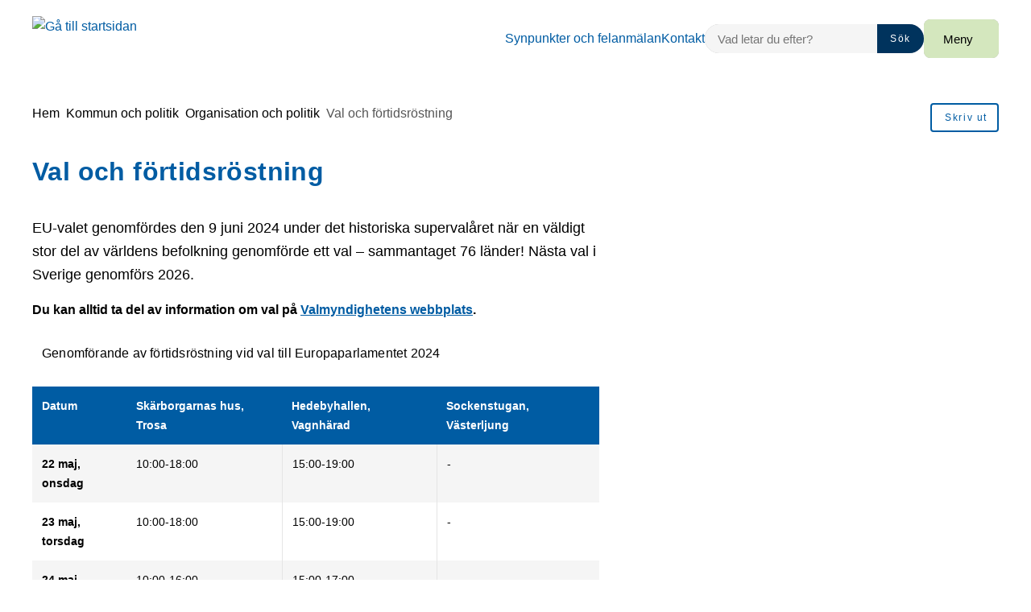

--- FILE ---
content_type: text/html; charset=UTF-8
request_url: https://www.trosa.se/kommun-och-politik/politik-och-demokrati/val-och-folkomrostningar/
body_size: 62502
content:
<!DOCTYPE html>
<html lang="sv-SE">

<head>

    <meta charset="utf-8">
    <meta name="viewport" content="width=device-width, initial-scale=1.0">

    <meta name="pubdate" content="2024-01-15">
    <meta name="moddate" content="2024-06-11">

    <meta name="apple-mobile-web-app-capable" content="yes">
    <meta name="format-detection" content="telephone=yes">
    <meta name="HandheldFriendly" content="true">

    <script nonce="8b41bad14308620d5b9ef513895d4882">
        var ajaxurl = 'https://www.trosa.se/wp-admin/admin-ajax.php';
    </script>

            <script type="application/ld+json">
        []
        </script>
    
    
    <title>Val och förtidsröstning - Trosa kommun</title>

<!-- The SEO Framework by Sybre Waaijer -->
<meta name="robots" content="max-snippet:-1,max-image-preview:large,max-video-preview:-1">
<link rel="canonical" href="https://www.trosa.se/kommun-och-politik/politik-och-demokrati/val-och-folkomrostningar/">
<meta name="description" content="EU-valet genomfördes den 9 juni 2024 under det historiska supervalåret när en väldigt stor del av världens befolkning genomförde ett val – sammantaget 76 länder!">
<meta property="og:type" content="website">
<meta property="og:locale" content="sv_SE">
<meta property="og:site_name" content="Trosa kommun">
<meta property="og:title" content="Val och förtidsröstning">
<meta property="og:description" content="EU-valet genomfördes den 9 juni 2024 under det historiska supervalåret när en väldigt stor del av världens befolkning genomförde ett val – sammantaget 76 länder! Nästa val i Sverige genomförs 2026.">
<meta property="og:url" content="https://www.trosa.se/kommun-och-politik/politik-och-demokrati/val-och-folkomrostningar/">
<meta property="og:image" content="https://www.trosa.se/app/uploads/2024/02/fortidsrostning.png">
<meta property="og:image:width" content="3024">
<meta property="og:image:height" content="984">
<meta name="twitter:card" content="summary_large_image">
<meta name="twitter:title" content="Val och förtidsröstning">
<meta name="twitter:description" content="EU-valet genomfördes den 9 juni 2024 under det historiska supervalåret när en väldigt stor del av världens befolkning genomförde ett val – sammantaget 76 länder! Nästa val i Sverige genomförs 2026.">
<meta name="twitter:image" content="https://www.trosa.se/app/uploads/2024/02/fortidsrostning.png">
<script type="application/ld+json">{"@context":"https://schema.org","@graph":[{"@type":"WebSite","@id":"https://www.trosa.se/#/schema/WebSite","url":"https://www.trosa.se/","name":"Trosa kommun","inLanguage":"sv-SE","potentialAction":{"@type":"SearchAction","target":{"@type":"EntryPoint","urlTemplate":"https://www.trosa.se/search/{search_term_string}/"},"query-input":"required name=search_term_string"},"publisher":{"@type":"Organization","@id":"https://www.trosa.se/#/schema/Organization","name":"Trosa kommun","url":"https://www.trosa.se/","logo":{"@type":"ImageObject","url":"https://www.trosa.se/app/uploads/2025/11/cropped-icon-512x512-1.png","contentUrl":"https://www.trosa.se/app/uploads/2025/11/cropped-icon-512x512-1.png","width":512,"height":512,"contentSize":"32304"}}},{"@type":"WebPage","@id":"https://www.trosa.se/kommun-och-politik/politik-och-demokrati/val-och-folkomrostningar/","url":"https://www.trosa.se/kommun-och-politik/politik-och-demokrati/val-och-folkomrostningar/","name":"Val och förtidsröstning - Trosa kommun","description":"EU-valet genomfördes den 9 juni 2024 under det historiska supervalåret när en väldigt stor del av världens befolkning genomförde ett val – sammantaget 76 länder!","inLanguage":"sv-SE","isPartOf":{"@id":"https://www.trosa.se/#/schema/WebSite"},"breadcrumb":{"@type":"BreadcrumbList","@id":"https://www.trosa.se/#/schema/BreadcrumbList","itemListElement":[{"@type":"ListItem","position":1,"item":"https://www.trosa.se/","name":"Trosa kommun"},{"@type":"ListItem","position":2,"item":"https://www.trosa.se/kommun-och-politik/","name":"Kommun och politik"},{"@type":"ListItem","position":3,"item":"https://www.trosa.se/kommun-och-politik/politik-och-demokrati/","name":"Organisation och politik"},{"@type":"ListItem","position":4,"name":"Val och förtidsröstning"}]},"potentialAction":{"@type":"ReadAction","target":"https://www.trosa.se/kommun-och-politik/politik-och-demokrati/val-och-folkomrostningar/"}}]}</script>
<!-- / The SEO Framework by Sybre Waaijer | 4.41ms meta | 0.40ms boot -->

<link rel='dns-prefetch' href='//www.trosa.se'>
<link rel='dns-prefetch' href='//cdn.datatables.net'>
<link rel="alternate" type="application/rss+xml" title="Trosa kommun &raquo; Webbflöde" href="https://www.trosa.se/feed/">
<link rel="stylesheet" nonce="8b41bad14308620d5b9ef513895d4882" id='styleguide-css-css' href='https://www.trosa.se/app/themes/municipio/assets/dist/css/styleguide.ec26016c.css?ver=6.9' media='all'>
<link rel="stylesheet" nonce="8b41bad14308620d5b9ef513895d4882" id='municipio-css-css' href='https://www.trosa.se/app/themes/municipio/assets/dist/css/municipio.f3ea2097.css?ver=6.9' media='all'>
<style id='wp-block-library-inline-css'>
:root{--wp-block-synced-color:#7a00df;--wp-block-synced-color--rgb:122,0,223;--wp-bound-block-color:var(--wp-block-synced-color);--wp-editor-canvas-background:#ddd;--wp-admin-theme-color:#007cba;--wp-admin-theme-color--rgb:0,124,186;--wp-admin-theme-color-darker-10:#006ba1;--wp-admin-theme-color-darker-10--rgb:0,107,160.5;--wp-admin-theme-color-darker-20:#005a87;--wp-admin-theme-color-darker-20--rgb:0,90,135;--wp-admin-border-width-focus:2px}@media (min-resolution:192dpi){:root{--wp-admin-border-width-focus:1.5px}}.wp-element-button{cursor:pointer}:root .has-very-light-gray-background-color{background-color:#eee}:root .has-very-dark-gray-background-color{background-color:#313131}:root .has-very-light-gray-color{color:#eee}:root .has-very-dark-gray-color{color:#313131}:root .has-vivid-green-cyan-to-vivid-cyan-blue-gradient-background{background:linear-gradient(135deg,#00d084,#0693e3)}:root .has-purple-crush-gradient-background{background:linear-gradient(135deg,#34e2e4,#4721fb 50%,#ab1dfe)}:root .has-hazy-dawn-gradient-background{background:linear-gradient(135deg,#faaca8,#dad0ec)}:root .has-subdued-olive-gradient-background{background:linear-gradient(135deg,#fafae1,#67a671)}:root .has-atomic-cream-gradient-background{background:linear-gradient(135deg,#fdd79a,#004a59)}:root .has-nightshade-gradient-background{background:linear-gradient(135deg,#330968,#31cdcf)}:root .has-midnight-gradient-background{background:linear-gradient(135deg,#020381,#2874fc)}:root{--wp--preset--font-size--normal:16px;--wp--preset--font-size--huge:42px}.has-regular-font-size{font-size:1em}.has-larger-font-size{font-size:2.625em}.has-normal-font-size{font-size:var(--wp--preset--font-size--normal)}.has-huge-font-size{font-size:var(--wp--preset--font-size--huge)}.has-text-align-center{text-align:center}.has-text-align-left{text-align:left}.has-text-align-right{text-align:right}.has-fit-text{white-space:nowrap!important}#end-resizable-editor-section{display:none}.aligncenter{clear:both}.items-justified-left{justify-content:flex-start}.items-justified-center{justify-content:center}.items-justified-right{justify-content:flex-end}.items-justified-space-between{justify-content:space-between}.screen-reader-text{border:0;clip-path:inset(50%);height:1px;margin:-1px;overflow:hidden;padding:0;position:absolute;width:1px;word-wrap:normal!important}.screen-reader-text:focus{background-color:#ddd;clip-path:none;color:#444;display:block;font-size:1em;height:auto;left:5px;line-height:normal;padding:15px 23px 14px;text-decoration:none;top:5px;width:auto;z-index:100000}html :where(.has-border-color){border-style:solid}html :where([style*=border-top-color]){border-top-style:solid}html :where([style*=border-right-color]){border-right-style:solid}html :where([style*=border-bottom-color]){border-bottom-style:solid}html :where([style*=border-left-color]){border-left-style:solid}html :where([style*=border-width]){border-style:solid}html :where([style*=border-top-width]){border-top-style:solid}html :where([style*=border-right-width]){border-right-style:solid}html :where([style*=border-bottom-width]){border-bottom-style:solid}html :where([style*=border-left-width]){border-left-style:solid}html :where(img[class*=wp-image-]){height:auto;max-width:100%}:where(figure){margin:0 0 1em}html :where(.is-position-sticky){--wp-admin--admin-bar--position-offset:var(--wp-admin--admin-bar--height,0px)}@media screen and (max-width:600px){html :where(.is-position-sticky){--wp-admin--admin-bar--position-offset:0px}}
/*# sourceURL=/wp-includes/css/dist/block-library/common.min.css */
</style>
<style id='classic-theme-styles-inline-css'>
/*! This file is auto-generated */
.wp-block-button__link{color:#fff;background-color:#32373c;border-radius:9999px;box-shadow:none;text-decoration:none;padding:calc(.667em + 2px) calc(1.333em + 2px);font-size:1.125em}.wp-block-file__button{background:#32373c;color:#fff;text-decoration:none}
/*# sourceURL=/wp-includes/css/classic-themes.min.css */
</style>
<link rel="stylesheet" nonce="8b41bad14308620d5b9ef513895d4882" id='municipio-extended-local-css' href='https://www.trosa.se/app/mu-plugins/dist/assets/index.css?ver=1768485908' media='all'>
<link rel="stylesheet" nonce="8b41bad14308620d5b9ef513895d4882" id='whitespace-tracking-gdpr-css' href='https://www.trosa.se/app/mu-plugins/whitespace-tracking-gdpr/dist/assets/index.css?ver=1768485908' media='all'>
<link rel="stylesheet" nonce="8b41bad14308620d5b9ef513895d4882" id='ep_general_styles-css' href='https://www.trosa.se/app/plugins/elasticpress/dist/css/general-styles.css?ver=66295efe92a630617c00' media='all'>
<link rel="stylesheet" nonce="8b41bad14308620d5b9ef513895d4882" id='modularity-css' href='https://www.trosa.se/app/mu-plugins/modularity/dist/css/modularity.85337290.css?ver=6.9' media='all'>
<script src="https://www.trosa.se/app/themes/municipio/assets/dist/js/styleguide.cbf9cd119fac0f570292.js?ver=6.9" id="styleguide-js-js" nonce="8b41bad14308620d5b9ef513895d4882"></script>
<script src="https://www.trosa.se/wp-includes/js/jquery/jquery.min.js?ver=3.7.1" id="jquery-core-js" nonce="8b41bad14308620d5b9ef513895d4882"></script>
<script id="wp-api-request-js-extra" nonce="8b41bad14308620d5b9ef513895d4882">
var wpApiSettings = {"root":"https://www.trosa.se/wp-json/","nonce":"c0f5cf46a0","versionString":"wp/v2/"};
//# sourceURL=wp-api-request-js-extra
</script>
<script src="https://www.trosa.se/wp-includes/js/api-request.min.js?ver=6.9" id="wp-api-request-js" nonce="8b41bad14308620d5b9ef513895d4882"></script>
<script id="municipio-js-js-extra" nonce="8b41bad14308620d5b9ef513895d4882">
var likeButtonData = {"ajax_url":"https://www.trosa.se/wp-admin/admin-ajax.php","nonce":"a271290081"};
//# sourceURL=municipio-js-js-extra
</script>
<script src="https://www.trosa.se/app/themes/municipio/assets/dist/js/municipio.e9a2b10364f8a84f4dd4.js?ver=6.9" id="municipio-js-js" nonce="8b41bad14308620d5b9ef513895d4882"></script>
<script src="https://www.trosa.se/app/themes/municipio/assets/dist/js/pdf.600ac872fd853b51cd47.js?ver=6.9" id="pdf-js-js" nonce="8b41bad14308620d5b9ef513895d4882"></script>
<script id="datatables-init-js-extra" nonce="8b41bad14308620d5b9ef513895d4882">
var datatablesLang = {"sEmptyTable":"Inga rader i tabellen","sInfo":"Visar _START_ till _END_ av _TOTAL_ rader","sInfoEmpty":"Visar 0 till 0 av 0 rader","sInfoFiltered":"filtrerad fr\u00e5n _MAX_ rader","sLengthMenu":"Visa _MENU_ rader","sLoadingRecords":"Laddar\u2026","sProcessing":"Bearbetar...","sZeroRecords":"Inga matchande rader hittades","sFirst":"F\u00f6rsta","sLast":"Sista","sNext":"N\u00e4sta","sPrevious":"F\u00f6reg\u00e5ende","sSortAscending":"aktivera f\u00f6r att sortera kolumnen i stigande ordning","sSortDescending":"aktivera f\u00f6r att sortera kolumnen i fallande ordning"};
//# sourceURL=datatables-init-js-extra
</script>
<script src="https://www.trosa.se/app/mu-plugins/modularity/dist/js/table-init.1a36a32f6964b697192a.js?ver=6.9" id="datatables-init-js" nonce="8b41bad14308620d5b9ef513895d4882"></script>
<style>@font-face{font-family:'opensans-variablefont_wdthwght';src: url('https://www.trosa.se/app/uploads/2025/12/opensans-variablefont_wdthwght.woff2') format('woff2');}@font-face{font-family:'opensans-italic-variablefont_wdthwght';src: url('https://www.trosa.se/app/uploads/2025/12/opensans-italic-variablefont_wdthwght.woff2') format('woff2');}</style><link rel="icon" href="https://www.trosa.se/app/uploads/2025/11/cropped-icon-512x512-1-32x32.png" sizes="32x32">
<link rel="icon" href="https://www.trosa.se/app/uploads/2025/11/cropped-icon-512x512-1-192x192.png" sizes="192x192">
<link rel="apple-touch-icon" href="https://www.trosa.se/app/uploads/2025/11/cropped-icon-512x512-1-180x180.png">
<meta name="msapplication-TileImage" content="https://www.trosa.se/app/uploads/2025/11/cropped-icon-512x512-1-270x270.png">
<style id="kirki-inline-styles">:root{--color-primary:#005ca3;--color-primary-dark:#00335d;--color-primary-light:#005ca3;--color-primary-contrasting:#ffffff;--color-secondary:#d4e7be;--color-secondary-dark:#ccd7c0;--color-secondary-light:#f1f5ed;--color-secondary-contrasting:#000000;--color-background:#ffffff;--color-background-complementary:#0000000a;--color-background-card:#f1f5ed;--color-border-card:#0000000a;--color-base:#000000;--text-secondary:rgba(0,0,0,0.7);--text-disabled:#000000;--color-border-divider:rgba(0,0,0,0.1);--color-border-outline:rgba(0,0,0,0.1);--color-border-input:#0000000a;--color-link:#005ca3;--color-link-hover:#01477c;--color-link-active:#01477c;--color-link-visited:#005ca3;--color-link-visited-hover:#005ca3;--color-alpha:rgba(0,0,0,0.55);--color-alpha-contrasting:rgb(255,255,255);--color-success:#91d736;--color-success-dark:#91d736;--color-success-light:#91d736;--color-success-contrasting:#000000;--color-danger:#d73740;--color-danger-dark:#d73740;--color-danger-light:#d73740;--color-danger-contrasting:#ffffff;--color-warning:#efbb21;--color-warning-dark:#efbb21;--color-warning-light:#efbb21;--color-warning-contrasting:#000000;--color-info:#3d3d3d;--color-info-dark:#3d3d3d;--color-info-light:#3d3d3d;--color-info-contrasting:#ffffff;--color-complementary:#edf0f1;--color-complementary-light:#edf0f1;--color-complementary-lighter:#edf0f1;--color-complementary-lightest:#faeeec;--color-default:#f5f5f5;--color-black:#000000;--color-darkest:#3d3d3d;--color-darker:#565656;--color-dark:#707070;--color-light:#a3a3a3;--color-lighter:#e5e5e5;--color-lightest:#fcfcfc;--color-white:#ffffff;--font-size-base:16px;--font-family-base:opensans-variablefont_wdthwght, sans-serif;font-weight:400;--line-height-base:1.625;--text-transform-base:none;--font-family-heading:opensans-variablefont_wdthwght, sans-serif;--text-transform-heading:none;--line-height-heading:1.33;--letter-spacing-heading:.0125em;--font-family-bold:opensans-variablefont_wdthwght, sans-serif;--font-family-italic:opensans-variablefont_wdthwght, sans-serif;--h1-font-size:2rem;--h1-font-family:opensans-variablefont_wdthwght, sans-serif;--h1-line-height:1.25;--h2-font-size:1.3125rem;--h2-font-family:opensans-variablefont_wdthwght, sans-serif;--h3-font-size:1.125rem;--h3-font-family:opensans-variablefont_wdthwght, sans-serif;--h4-font-size:1rem;--h4-font-family:opensans-variablefont_wdthwght, sans-serif;--h5-font-size:1rem;--h5-font-family:opensans-variablefont_wdthwght, sans-serif;--h6-font-size:1rem;--h6-font-family:opensans-variablefont_wdthwght, sans-serif;--lead-font-family:opensans-variablefont_wdthwght, sans-serif;--lead-font-size:1.125rem;--lead-line-height:1.625;--lead-text-transform:1.625;--body-font-size:1rem;--body-line-height:1.625;--button-font-size:1em;--button-line-height:1;--button-text-transform:none;--font-size-caption:0.875rem;--line-height-caption:1.25;--meta-font-size:0.75rem;--meta-line-height:1.625;--meta-text-transform:1.625;--border-width-divider:1px;--border-width-hightlight:4px;--border-width-card:0px;--border-width-outline:1px;--border-width-button:2px;--border-width-input:1px;--radius-xs:2px;--radius-sm:4px;--radius-md:8px;--radius-lg:6px;--o-grid-gap:4;--drop-shadow-amount:0;--detail-shadow-amount:0.5;--drop-shadow-color:rgba(0,0,0,0.3);--c-header-logotype-height:7;--c-button-primary-color:#005ca3;--c-button-primary-color-contrasting:#ffffff;--c-button-primary-color-hover:#00335d;--c-button-primary-color-hover-contrasting:#ffffff;--c-button-secondary-color:#d4e7be;--c-button-secondary-color-contrasting:#000000;--c-button-secondary-color-hover:#ccd7c0;--c-button-secondary-color-hover-contrasting:#000000;--c-button-color:#00335d;--c-button-color-contrasting:#ffffff;--c-button-color-hover:#ddd;--c-button-color-hover-contrasting:#000;--c-slider-gap:2;--c-slider-padding:6;--c-slider-item-font-size-base:16px;--c-slider-item-font-weight-base:400;--c-slider-item-font-family-base:Roboto;--c-slider-item-font-size-heading:2rem;--c-slider-item-font-weight-heading:400;--c-slider-item-font-family-heading:Roboto;--c-footer-padding:3;--c-footer-height-logotype:6;--c-footer-color-text:#ffffff;--c-footer-subfooter-color-background:#00335d;--c-footer-subfooter-color-text:#ffffff;--c-footer-subfooter-color-separator:#A3A3A3;--c-footer-subfooter-height-logotype:5;--c-footer-subfooter-padding:3;--c-footer-subfooter-flex-direction:row;--c-footer-subfooter-alignment:flex-start;--c-divider-thickness:1px;--c-divider-color-divider:#707070;--c-divider-title-background:#fff;--c-divider-title-border-color:#707070;--c-divider-title-border-radius:0px;--c-divider-title-border-width:1px;--container-width-content:704px;--container-width:1280px;}.search-form{--c-search-form-border-radius:100px;}.s-nav-sidebar{--c-nav-v-color-contrasting:#000000;--c-nav-v-background-active:rgba(0,0,0,.04);--c-nav-v-color-contrasting-active:#000000;--c-nav-v-background-expanded:rgba(0,0,0,.04);--c-nav-v-divider-color:#eeeeee;}.s-nav-drawer{--c-nav-v-color-contrasting:#000000;--c-nav-v-background-active:#afbf9d;--c-nav-v-color-contrasting-active:#000000;--c-nav-v-background-expanded:#d4e7be;--c-nav-v-divider-color:rgba(255, 255, 255, 0.05);}.s-drawer-menu{--c-button-default-color:#000000;}.s-nav-drawer-secondary{--c-nav-v-color-contrasting:#000000;--c-nav-v-background-active:#d4e7be;--c-nav-v-color-contrasting-active:#000000;--c-nav-v-background-expanded:#d4e7be;--c-nav-v-divider-color:rgba(0,0,0, 0.3);}.s-nav-primary{--c-nav-v-color-contrasting:#000000;--c-nav-v-background-active:rgba(255, 255, 255, 0);--c-nav-v-color-contrasting-active:#090909;--c-nav-h-color-contrasting:#000000;--c-nav-h-background-active:rgba(255, 255, 255, 0);--c-nav-h-color-contrasting-active:#090909;}.s-nav-language{--c-nav-v-color-contrasting:#000000;--c-nav-v-color-contrasting-active:#000000;}.s-nav-floating{--c-nav-v-color-contrasting:#000000;--c-nav-v-color-contrasting-active:#000000;}.c-footer{background:#00335d;background-color:#00335d;background-repeat:repeat;background-position:center center;background-attachment:scroll;-webkit-background-size:cover;-moz-background-size:cover;-ms-background-size:cover;-o-background-size:cover;background-size:cover;}
                :root{
                    --body-font-weight : 400;
                }/* cyrillic-ext */
@font-face {
  font-family: 'Roboto';
  font-style: normal;
  font-weight: 400;
  font-stretch: 100%;
  font-display: swap;
  src: url(/srv/www/www.trosa.se/releases/release_20251204_125927/web/app/fonts/roboto/KFOMCnqEu92Fr1ME7kSn66aGLdTylUAMQXC89YmC2DPNWubEbVmZiArmlw.woff2) format('woff2');
  unicode-range: U+0460-052F, U+1C80-1C8A, U+20B4, U+2DE0-2DFF, U+A640-A69F, U+FE2E-FE2F;
}
/* cyrillic */
@font-face {
  font-family: 'Roboto';
  font-style: normal;
  font-weight: 400;
  font-stretch: 100%;
  font-display: swap;
  src: url(/srv/www/www.trosa.se/releases/release_20251204_125927/web/app/fonts/roboto/KFOMCnqEu92Fr1ME7kSn66aGLdTylUAMQXC89YmC2DPNWubEbVmQiArmlw.woff2) format('woff2');
  unicode-range: U+0301, U+0400-045F, U+0490-0491, U+04B0-04B1, U+2116;
}
/* greek-ext */
@font-face {
  font-family: 'Roboto';
  font-style: normal;
  font-weight: 400;
  font-stretch: 100%;
  font-display: swap;
  src: url(/srv/www/www.trosa.se/releases/release_20251204_125927/web/app/fonts/roboto/KFOMCnqEu92Fr1ME7kSn66aGLdTylUAMQXC89YmC2DPNWubEbVmYiArmlw.woff2) format('woff2');
  unicode-range: U+1F00-1FFF;
}
/* greek */
@font-face {
  font-family: 'Roboto';
  font-style: normal;
  font-weight: 400;
  font-stretch: 100%;
  font-display: swap;
  src: url(/srv/www/www.trosa.se/releases/release_20251204_125927/web/app/fonts/roboto/KFOMCnqEu92Fr1ME7kSn66aGLdTylUAMQXC89YmC2DPNWubEbVmXiArmlw.woff2) format('woff2');
  unicode-range: U+0370-0377, U+037A-037F, U+0384-038A, U+038C, U+038E-03A1, U+03A3-03FF;
}
/* math */
@font-face {
  font-family: 'Roboto';
  font-style: normal;
  font-weight: 400;
  font-stretch: 100%;
  font-display: swap;
  src: url(/srv/www/www.trosa.se/releases/release_20251204_125927/web/app/fonts/roboto/KFOMCnqEu92Fr1ME7kSn66aGLdTylUAMQXC89YmC2DPNWubEbVnoiArmlw.woff2) format('woff2');
  unicode-range: U+0302-0303, U+0305, U+0307-0308, U+0310, U+0312, U+0315, U+031A, U+0326-0327, U+032C, U+032F-0330, U+0332-0333, U+0338, U+033A, U+0346, U+034D, U+0391-03A1, U+03A3-03A9, U+03B1-03C9, U+03D1, U+03D5-03D6, U+03F0-03F1, U+03F4-03F5, U+2016-2017, U+2034-2038, U+203C, U+2040, U+2043, U+2047, U+2050, U+2057, U+205F, U+2070-2071, U+2074-208E, U+2090-209C, U+20D0-20DC, U+20E1, U+20E5-20EF, U+2100-2112, U+2114-2115, U+2117-2121, U+2123-214F, U+2190, U+2192, U+2194-21AE, U+21B0-21E5, U+21F1-21F2, U+21F4-2211, U+2213-2214, U+2216-22FF, U+2308-230B, U+2310, U+2319, U+231C-2321, U+2336-237A, U+237C, U+2395, U+239B-23B7, U+23D0, U+23DC-23E1, U+2474-2475, U+25AF, U+25B3, U+25B7, U+25BD, U+25C1, U+25CA, U+25CC, U+25FB, U+266D-266F, U+27C0-27FF, U+2900-2AFF, U+2B0E-2B11, U+2B30-2B4C, U+2BFE, U+3030, U+FF5B, U+FF5D, U+1D400-1D7FF, U+1EE00-1EEFF;
}
/* symbols */
@font-face {
  font-family: 'Roboto';
  font-style: normal;
  font-weight: 400;
  font-stretch: 100%;
  font-display: swap;
  src: url(/srv/www/www.trosa.se/releases/release_20251204_125927/web/app/fonts/roboto/KFOMCnqEu92Fr1ME7kSn66aGLdTylUAMQXC89YmC2DPNWubEbVn6iArmlw.woff2) format('woff2');
  unicode-range: U+0001-000C, U+000E-001F, U+007F-009F, U+20DD-20E0, U+20E2-20E4, U+2150-218F, U+2190, U+2192, U+2194-2199, U+21AF, U+21E6-21F0, U+21F3, U+2218-2219, U+2299, U+22C4-22C6, U+2300-243F, U+2440-244A, U+2460-24FF, U+25A0-27BF, U+2800-28FF, U+2921-2922, U+2981, U+29BF, U+29EB, U+2B00-2BFF, U+4DC0-4DFF, U+FFF9-FFFB, U+10140-1018E, U+10190-1019C, U+101A0, U+101D0-101FD, U+102E0-102FB, U+10E60-10E7E, U+1D2C0-1D2D3, U+1D2E0-1D37F, U+1F000-1F0FF, U+1F100-1F1AD, U+1F1E6-1F1FF, U+1F30D-1F30F, U+1F315, U+1F31C, U+1F31E, U+1F320-1F32C, U+1F336, U+1F378, U+1F37D, U+1F382, U+1F393-1F39F, U+1F3A7-1F3A8, U+1F3AC-1F3AF, U+1F3C2, U+1F3C4-1F3C6, U+1F3CA-1F3CE, U+1F3D4-1F3E0, U+1F3ED, U+1F3F1-1F3F3, U+1F3F5-1F3F7, U+1F408, U+1F415, U+1F41F, U+1F426, U+1F43F, U+1F441-1F442, U+1F444, U+1F446-1F449, U+1F44C-1F44E, U+1F453, U+1F46A, U+1F47D, U+1F4A3, U+1F4B0, U+1F4B3, U+1F4B9, U+1F4BB, U+1F4BF, U+1F4C8-1F4CB, U+1F4D6, U+1F4DA, U+1F4DF, U+1F4E3-1F4E6, U+1F4EA-1F4ED, U+1F4F7, U+1F4F9-1F4FB, U+1F4FD-1F4FE, U+1F503, U+1F507-1F50B, U+1F50D, U+1F512-1F513, U+1F53E-1F54A, U+1F54F-1F5FA, U+1F610, U+1F650-1F67F, U+1F687, U+1F68D, U+1F691, U+1F694, U+1F698, U+1F6AD, U+1F6B2, U+1F6B9-1F6BA, U+1F6BC, U+1F6C6-1F6CF, U+1F6D3-1F6D7, U+1F6E0-1F6EA, U+1F6F0-1F6F3, U+1F6F7-1F6FC, U+1F700-1F7FF, U+1F800-1F80B, U+1F810-1F847, U+1F850-1F859, U+1F860-1F887, U+1F890-1F8AD, U+1F8B0-1F8BB, U+1F8C0-1F8C1, U+1F900-1F90B, U+1F93B, U+1F946, U+1F984, U+1F996, U+1F9E9, U+1FA00-1FA6F, U+1FA70-1FA7C, U+1FA80-1FA89, U+1FA8F-1FAC6, U+1FACE-1FADC, U+1FADF-1FAE9, U+1FAF0-1FAF8, U+1FB00-1FBFF;
}
/* vietnamese */
@font-face {
  font-family: 'Roboto';
  font-style: normal;
  font-weight: 400;
  font-stretch: 100%;
  font-display: swap;
  src: url(/srv/www/www.trosa.se/releases/release_20251204_125927/web/app/fonts/roboto/KFOMCnqEu92Fr1ME7kSn66aGLdTylUAMQXC89YmC2DPNWubEbVmbiArmlw.woff2) format('woff2');
  unicode-range: U+0102-0103, U+0110-0111, U+0128-0129, U+0168-0169, U+01A0-01A1, U+01AF-01B0, U+0300-0301, U+0303-0304, U+0308-0309, U+0323, U+0329, U+1EA0-1EF9, U+20AB;
}
/* latin-ext */
@font-face {
  font-family: 'Roboto';
  font-style: normal;
  font-weight: 400;
  font-stretch: 100%;
  font-display: swap;
  src: url(/srv/www/www.trosa.se/releases/release_20251204_125927/web/app/fonts/roboto/KFOMCnqEu92Fr1ME7kSn66aGLdTylUAMQXC89YmC2DPNWubEbVmaiArmlw.woff2) format('woff2');
  unicode-range: U+0100-02BA, U+02BD-02C5, U+02C7-02CC, U+02CE-02D7, U+02DD-02FF, U+0304, U+0308, U+0329, U+1D00-1DBF, U+1E00-1E9F, U+1EF2-1EFF, U+2020, U+20A0-20AB, U+20AD-20C0, U+2113, U+2C60-2C7F, U+A720-A7FF;
}
/* latin */
@font-face {
  font-family: 'Roboto';
  font-style: normal;
  font-weight: 400;
  font-stretch: 100%;
  font-display: swap;
  src: url(/srv/www/www.trosa.se/releases/release_20251204_125927/web/app/fonts/roboto/KFOMCnqEu92Fr1ME7kSn66aGLdTylUAMQXC89YmC2DPNWubEbVmUiAo.woff2) format('woff2');
  unicode-range: U+0000-00FF, U+0131, U+0152-0153, U+02BB-02BC, U+02C6, U+02DA, U+02DC, U+0304, U+0308, U+0329, U+2000-206F, U+20AC, U+2122, U+2191, U+2193, U+2212, U+2215, U+FEFF, U+FFFD;
}/* cyrillic-ext */
@font-face {
  font-family: 'Roboto';
  font-style: normal;
  font-weight: 400;
  font-stretch: 100%;
  font-display: swap;
  src: url(/srv/www/www.trosa.se/releases/release_20251204_125927/web/app/fonts/roboto/KFOMCnqEu92Fr1ME7kSn66aGLdTylUAMQXC89YmC2DPNWubEbVmZiArmlw.woff2) format('woff2');
  unicode-range: U+0460-052F, U+1C80-1C8A, U+20B4, U+2DE0-2DFF, U+A640-A69F, U+FE2E-FE2F;
}
/* cyrillic */
@font-face {
  font-family: 'Roboto';
  font-style: normal;
  font-weight: 400;
  font-stretch: 100%;
  font-display: swap;
  src: url(/srv/www/www.trosa.se/releases/release_20251204_125927/web/app/fonts/roboto/KFOMCnqEu92Fr1ME7kSn66aGLdTylUAMQXC89YmC2DPNWubEbVmQiArmlw.woff2) format('woff2');
  unicode-range: U+0301, U+0400-045F, U+0490-0491, U+04B0-04B1, U+2116;
}
/* greek-ext */
@font-face {
  font-family: 'Roboto';
  font-style: normal;
  font-weight: 400;
  font-stretch: 100%;
  font-display: swap;
  src: url(/srv/www/www.trosa.se/releases/release_20251204_125927/web/app/fonts/roboto/KFOMCnqEu92Fr1ME7kSn66aGLdTylUAMQXC89YmC2DPNWubEbVmYiArmlw.woff2) format('woff2');
  unicode-range: U+1F00-1FFF;
}
/* greek */
@font-face {
  font-family: 'Roboto';
  font-style: normal;
  font-weight: 400;
  font-stretch: 100%;
  font-display: swap;
  src: url(/srv/www/www.trosa.se/releases/release_20251204_125927/web/app/fonts/roboto/KFOMCnqEu92Fr1ME7kSn66aGLdTylUAMQXC89YmC2DPNWubEbVmXiArmlw.woff2) format('woff2');
  unicode-range: U+0370-0377, U+037A-037F, U+0384-038A, U+038C, U+038E-03A1, U+03A3-03FF;
}
/* math */
@font-face {
  font-family: 'Roboto';
  font-style: normal;
  font-weight: 400;
  font-stretch: 100%;
  font-display: swap;
  src: url(/srv/www/www.trosa.se/releases/release_20251204_125927/web/app/fonts/roboto/KFOMCnqEu92Fr1ME7kSn66aGLdTylUAMQXC89YmC2DPNWubEbVnoiArmlw.woff2) format('woff2');
  unicode-range: U+0302-0303, U+0305, U+0307-0308, U+0310, U+0312, U+0315, U+031A, U+0326-0327, U+032C, U+032F-0330, U+0332-0333, U+0338, U+033A, U+0346, U+034D, U+0391-03A1, U+03A3-03A9, U+03B1-03C9, U+03D1, U+03D5-03D6, U+03F0-03F1, U+03F4-03F5, U+2016-2017, U+2034-2038, U+203C, U+2040, U+2043, U+2047, U+2050, U+2057, U+205F, U+2070-2071, U+2074-208E, U+2090-209C, U+20D0-20DC, U+20E1, U+20E5-20EF, U+2100-2112, U+2114-2115, U+2117-2121, U+2123-214F, U+2190, U+2192, U+2194-21AE, U+21B0-21E5, U+21F1-21F2, U+21F4-2211, U+2213-2214, U+2216-22FF, U+2308-230B, U+2310, U+2319, U+231C-2321, U+2336-237A, U+237C, U+2395, U+239B-23B7, U+23D0, U+23DC-23E1, U+2474-2475, U+25AF, U+25B3, U+25B7, U+25BD, U+25C1, U+25CA, U+25CC, U+25FB, U+266D-266F, U+27C0-27FF, U+2900-2AFF, U+2B0E-2B11, U+2B30-2B4C, U+2BFE, U+3030, U+FF5B, U+FF5D, U+1D400-1D7FF, U+1EE00-1EEFF;
}
/* symbols */
@font-face {
  font-family: 'Roboto';
  font-style: normal;
  font-weight: 400;
  font-stretch: 100%;
  font-display: swap;
  src: url(/srv/www/www.trosa.se/releases/release_20251204_125927/web/app/fonts/roboto/KFOMCnqEu92Fr1ME7kSn66aGLdTylUAMQXC89YmC2DPNWubEbVn6iArmlw.woff2) format('woff2');
  unicode-range: U+0001-000C, U+000E-001F, U+007F-009F, U+20DD-20E0, U+20E2-20E4, U+2150-218F, U+2190, U+2192, U+2194-2199, U+21AF, U+21E6-21F0, U+21F3, U+2218-2219, U+2299, U+22C4-22C6, U+2300-243F, U+2440-244A, U+2460-24FF, U+25A0-27BF, U+2800-28FF, U+2921-2922, U+2981, U+29BF, U+29EB, U+2B00-2BFF, U+4DC0-4DFF, U+FFF9-FFFB, U+10140-1018E, U+10190-1019C, U+101A0, U+101D0-101FD, U+102E0-102FB, U+10E60-10E7E, U+1D2C0-1D2D3, U+1D2E0-1D37F, U+1F000-1F0FF, U+1F100-1F1AD, U+1F1E6-1F1FF, U+1F30D-1F30F, U+1F315, U+1F31C, U+1F31E, U+1F320-1F32C, U+1F336, U+1F378, U+1F37D, U+1F382, U+1F393-1F39F, U+1F3A7-1F3A8, U+1F3AC-1F3AF, U+1F3C2, U+1F3C4-1F3C6, U+1F3CA-1F3CE, U+1F3D4-1F3E0, U+1F3ED, U+1F3F1-1F3F3, U+1F3F5-1F3F7, U+1F408, U+1F415, U+1F41F, U+1F426, U+1F43F, U+1F441-1F442, U+1F444, U+1F446-1F449, U+1F44C-1F44E, U+1F453, U+1F46A, U+1F47D, U+1F4A3, U+1F4B0, U+1F4B3, U+1F4B9, U+1F4BB, U+1F4BF, U+1F4C8-1F4CB, U+1F4D6, U+1F4DA, U+1F4DF, U+1F4E3-1F4E6, U+1F4EA-1F4ED, U+1F4F7, U+1F4F9-1F4FB, U+1F4FD-1F4FE, U+1F503, U+1F507-1F50B, U+1F50D, U+1F512-1F513, U+1F53E-1F54A, U+1F54F-1F5FA, U+1F610, U+1F650-1F67F, U+1F687, U+1F68D, U+1F691, U+1F694, U+1F698, U+1F6AD, U+1F6B2, U+1F6B9-1F6BA, U+1F6BC, U+1F6C6-1F6CF, U+1F6D3-1F6D7, U+1F6E0-1F6EA, U+1F6F0-1F6F3, U+1F6F7-1F6FC, U+1F700-1F7FF, U+1F800-1F80B, U+1F810-1F847, U+1F850-1F859, U+1F860-1F887, U+1F890-1F8AD, U+1F8B0-1F8BB, U+1F8C0-1F8C1, U+1F900-1F90B, U+1F93B, U+1F946, U+1F984, U+1F996, U+1F9E9, U+1FA00-1FA6F, U+1FA70-1FA7C, U+1FA80-1FA89, U+1FA8F-1FAC6, U+1FACE-1FADC, U+1FADF-1FAE9, U+1FAF0-1FAF8, U+1FB00-1FBFF;
}
/* vietnamese */
@font-face {
  font-family: 'Roboto';
  font-style: normal;
  font-weight: 400;
  font-stretch: 100%;
  font-display: swap;
  src: url(/srv/www/www.trosa.se/releases/release_20251204_125927/web/app/fonts/roboto/KFOMCnqEu92Fr1ME7kSn66aGLdTylUAMQXC89YmC2DPNWubEbVmbiArmlw.woff2) format('woff2');
  unicode-range: U+0102-0103, U+0110-0111, U+0128-0129, U+0168-0169, U+01A0-01A1, U+01AF-01B0, U+0300-0301, U+0303-0304, U+0308-0309, U+0323, U+0329, U+1EA0-1EF9, U+20AB;
}
/* latin-ext */
@font-face {
  font-family: 'Roboto';
  font-style: normal;
  font-weight: 400;
  font-stretch: 100%;
  font-display: swap;
  src: url(/srv/www/www.trosa.se/releases/release_20251204_125927/web/app/fonts/roboto/KFOMCnqEu92Fr1ME7kSn66aGLdTylUAMQXC89YmC2DPNWubEbVmaiArmlw.woff2) format('woff2');
  unicode-range: U+0100-02BA, U+02BD-02C5, U+02C7-02CC, U+02CE-02D7, U+02DD-02FF, U+0304, U+0308, U+0329, U+1D00-1DBF, U+1E00-1E9F, U+1EF2-1EFF, U+2020, U+20A0-20AB, U+20AD-20C0, U+2113, U+2C60-2C7F, U+A720-A7FF;
}
/* latin */
@font-face {
  font-family: 'Roboto';
  font-style: normal;
  font-weight: 400;
  font-stretch: 100%;
  font-display: swap;
  src: url(/srv/www/www.trosa.se/releases/release_20251204_125927/web/app/fonts/roboto/KFOMCnqEu92Fr1ME7kSn66aGLdTylUAMQXC89YmC2DPNWubEbVmUiAo.woff2) format('woff2');
  unicode-range: U+0000-00FF, U+0131, U+0152-0153, U+02BB-02BC, U+02C6, U+02DA, U+02DC, U+0304, U+0308, U+0329, U+2000-206F, U+20AC, U+2122, U+2191, U+2193, U+2212, U+2215, U+FEFF, U+FFFD;
}/* cyrillic-ext */
@font-face {
  font-family: 'Roboto';
  font-style: normal;
  font-weight: 400;
  font-stretch: 100%;
  font-display: swap;
  src: url(/srv/www/www.trosa.se/releases/release_20251204_125927/web/app/fonts/roboto/KFOMCnqEu92Fr1ME7kSn66aGLdTylUAMQXC89YmC2DPNWubEbVmZiArmlw.woff2) format('woff2');
  unicode-range: U+0460-052F, U+1C80-1C8A, U+20B4, U+2DE0-2DFF, U+A640-A69F, U+FE2E-FE2F;
}
/* cyrillic */
@font-face {
  font-family: 'Roboto';
  font-style: normal;
  font-weight: 400;
  font-stretch: 100%;
  font-display: swap;
  src: url(/srv/www/www.trosa.se/releases/release_20251204_125927/web/app/fonts/roboto/KFOMCnqEu92Fr1ME7kSn66aGLdTylUAMQXC89YmC2DPNWubEbVmQiArmlw.woff2) format('woff2');
  unicode-range: U+0301, U+0400-045F, U+0490-0491, U+04B0-04B1, U+2116;
}
/* greek-ext */
@font-face {
  font-family: 'Roboto';
  font-style: normal;
  font-weight: 400;
  font-stretch: 100%;
  font-display: swap;
  src: url(/srv/www/www.trosa.se/releases/release_20251204_125927/web/app/fonts/roboto/KFOMCnqEu92Fr1ME7kSn66aGLdTylUAMQXC89YmC2DPNWubEbVmYiArmlw.woff2) format('woff2');
  unicode-range: U+1F00-1FFF;
}
/* greek */
@font-face {
  font-family: 'Roboto';
  font-style: normal;
  font-weight: 400;
  font-stretch: 100%;
  font-display: swap;
  src: url(/srv/www/www.trosa.se/releases/release_20251204_125927/web/app/fonts/roboto/KFOMCnqEu92Fr1ME7kSn66aGLdTylUAMQXC89YmC2DPNWubEbVmXiArmlw.woff2) format('woff2');
  unicode-range: U+0370-0377, U+037A-037F, U+0384-038A, U+038C, U+038E-03A1, U+03A3-03FF;
}
/* math */
@font-face {
  font-family: 'Roboto';
  font-style: normal;
  font-weight: 400;
  font-stretch: 100%;
  font-display: swap;
  src: url(/srv/www/www.trosa.se/releases/release_20251204_125927/web/app/fonts/roboto/KFOMCnqEu92Fr1ME7kSn66aGLdTylUAMQXC89YmC2DPNWubEbVnoiArmlw.woff2) format('woff2');
  unicode-range: U+0302-0303, U+0305, U+0307-0308, U+0310, U+0312, U+0315, U+031A, U+0326-0327, U+032C, U+032F-0330, U+0332-0333, U+0338, U+033A, U+0346, U+034D, U+0391-03A1, U+03A3-03A9, U+03B1-03C9, U+03D1, U+03D5-03D6, U+03F0-03F1, U+03F4-03F5, U+2016-2017, U+2034-2038, U+203C, U+2040, U+2043, U+2047, U+2050, U+2057, U+205F, U+2070-2071, U+2074-208E, U+2090-209C, U+20D0-20DC, U+20E1, U+20E5-20EF, U+2100-2112, U+2114-2115, U+2117-2121, U+2123-214F, U+2190, U+2192, U+2194-21AE, U+21B0-21E5, U+21F1-21F2, U+21F4-2211, U+2213-2214, U+2216-22FF, U+2308-230B, U+2310, U+2319, U+231C-2321, U+2336-237A, U+237C, U+2395, U+239B-23B7, U+23D0, U+23DC-23E1, U+2474-2475, U+25AF, U+25B3, U+25B7, U+25BD, U+25C1, U+25CA, U+25CC, U+25FB, U+266D-266F, U+27C0-27FF, U+2900-2AFF, U+2B0E-2B11, U+2B30-2B4C, U+2BFE, U+3030, U+FF5B, U+FF5D, U+1D400-1D7FF, U+1EE00-1EEFF;
}
/* symbols */
@font-face {
  font-family: 'Roboto';
  font-style: normal;
  font-weight: 400;
  font-stretch: 100%;
  font-display: swap;
  src: url(/srv/www/www.trosa.se/releases/release_20251204_125927/web/app/fonts/roboto/KFOMCnqEu92Fr1ME7kSn66aGLdTylUAMQXC89YmC2DPNWubEbVn6iArmlw.woff2) format('woff2');
  unicode-range: U+0001-000C, U+000E-001F, U+007F-009F, U+20DD-20E0, U+20E2-20E4, U+2150-218F, U+2190, U+2192, U+2194-2199, U+21AF, U+21E6-21F0, U+21F3, U+2218-2219, U+2299, U+22C4-22C6, U+2300-243F, U+2440-244A, U+2460-24FF, U+25A0-27BF, U+2800-28FF, U+2921-2922, U+2981, U+29BF, U+29EB, U+2B00-2BFF, U+4DC0-4DFF, U+FFF9-FFFB, U+10140-1018E, U+10190-1019C, U+101A0, U+101D0-101FD, U+102E0-102FB, U+10E60-10E7E, U+1D2C0-1D2D3, U+1D2E0-1D37F, U+1F000-1F0FF, U+1F100-1F1AD, U+1F1E6-1F1FF, U+1F30D-1F30F, U+1F315, U+1F31C, U+1F31E, U+1F320-1F32C, U+1F336, U+1F378, U+1F37D, U+1F382, U+1F393-1F39F, U+1F3A7-1F3A8, U+1F3AC-1F3AF, U+1F3C2, U+1F3C4-1F3C6, U+1F3CA-1F3CE, U+1F3D4-1F3E0, U+1F3ED, U+1F3F1-1F3F3, U+1F3F5-1F3F7, U+1F408, U+1F415, U+1F41F, U+1F426, U+1F43F, U+1F441-1F442, U+1F444, U+1F446-1F449, U+1F44C-1F44E, U+1F453, U+1F46A, U+1F47D, U+1F4A3, U+1F4B0, U+1F4B3, U+1F4B9, U+1F4BB, U+1F4BF, U+1F4C8-1F4CB, U+1F4D6, U+1F4DA, U+1F4DF, U+1F4E3-1F4E6, U+1F4EA-1F4ED, U+1F4F7, U+1F4F9-1F4FB, U+1F4FD-1F4FE, U+1F503, U+1F507-1F50B, U+1F50D, U+1F512-1F513, U+1F53E-1F54A, U+1F54F-1F5FA, U+1F610, U+1F650-1F67F, U+1F687, U+1F68D, U+1F691, U+1F694, U+1F698, U+1F6AD, U+1F6B2, U+1F6B9-1F6BA, U+1F6BC, U+1F6C6-1F6CF, U+1F6D3-1F6D7, U+1F6E0-1F6EA, U+1F6F0-1F6F3, U+1F6F7-1F6FC, U+1F700-1F7FF, U+1F800-1F80B, U+1F810-1F847, U+1F850-1F859, U+1F860-1F887, U+1F890-1F8AD, U+1F8B0-1F8BB, U+1F8C0-1F8C1, U+1F900-1F90B, U+1F93B, U+1F946, U+1F984, U+1F996, U+1F9E9, U+1FA00-1FA6F, U+1FA70-1FA7C, U+1FA80-1FA89, U+1FA8F-1FAC6, U+1FACE-1FADC, U+1FADF-1FAE9, U+1FAF0-1FAF8, U+1FB00-1FBFF;
}
/* vietnamese */
@font-face {
  font-family: 'Roboto';
  font-style: normal;
  font-weight: 400;
  font-stretch: 100%;
  font-display: swap;
  src: url(/srv/www/www.trosa.se/releases/release_20251204_125927/web/app/fonts/roboto/KFOMCnqEu92Fr1ME7kSn66aGLdTylUAMQXC89YmC2DPNWubEbVmbiArmlw.woff2) format('woff2');
  unicode-range: U+0102-0103, U+0110-0111, U+0128-0129, U+0168-0169, U+01A0-01A1, U+01AF-01B0, U+0300-0301, U+0303-0304, U+0308-0309, U+0323, U+0329, U+1EA0-1EF9, U+20AB;
}
/* latin-ext */
@font-face {
  font-family: 'Roboto';
  font-style: normal;
  font-weight: 400;
  font-stretch: 100%;
  font-display: swap;
  src: url(/srv/www/www.trosa.se/releases/release_20251204_125927/web/app/fonts/roboto/KFOMCnqEu92Fr1ME7kSn66aGLdTylUAMQXC89YmC2DPNWubEbVmaiArmlw.woff2) format('woff2');
  unicode-range: U+0100-02BA, U+02BD-02C5, U+02C7-02CC, U+02CE-02D7, U+02DD-02FF, U+0304, U+0308, U+0329, U+1D00-1DBF, U+1E00-1E9F, U+1EF2-1EFF, U+2020, U+20A0-20AB, U+20AD-20C0, U+2113, U+2C60-2C7F, U+A720-A7FF;
}
/* latin */
@font-face {
  font-family: 'Roboto';
  font-style: normal;
  font-weight: 400;
  font-stretch: 100%;
  font-display: swap;
  src: url(/srv/www/www.trosa.se/releases/release_20251204_125927/web/app/fonts/roboto/KFOMCnqEu92Fr1ME7kSn66aGLdTylUAMQXC89YmC2DPNWubEbVmUiAo.woff2) format('woff2');
  unicode-range: U+0000-00FF, U+0131, U+0152-0153, U+02BB-02BC, U+02C6, U+02DA, U+02DC, U+0304, U+0308, U+0329, U+2000-206F, U+20AC, U+2122, U+2191, U+2193, U+2212, U+2215, U+FEFF, U+FFFD;
}</style>

</head>

<body class="layer-card wp-singular page-template-default page page-id-17137 page-child parent-pageid-1385 wp-theme-municipio no-js t-municipio-lts-2025" data-js-page-id="17137" data-js-post-type="page"
    >
    <div class="site-wrapper">

        
                    

        
                                    <!-- header-business.blade.php -->





<!-- header.blade.php -->
<header class="c-header site-header  c-header c-header--business" id="site-header" data-uid="697a0d7943ccb">

      <a class="c-button screen-reader-text u-margin--1 c-button__filled c-button__filled--default c-button--md" target="_top" type="button" href="#article" aria-label="Gå till innehåll" data-uid="697a0d79432d0">   
     <span class="c-button__label">         
        
                    <span class="c-button__label-text ">
                Gå till innehåll
            </span>
        
    </span> </a>        <a class="c-button screen-reader-text u-margin--1 c-button__filled c-button__filled--default c-button--md" target="_top" type="button" href="#menu-sidebar" aria-label="Gå till sidomeny" data-uid="697a0d79433d8">   
     <span class="c-button__label">         
        
                    <span class="c-button__label-text ">
                Gå till sidomeny
            </span>
        
    </span> </a>
    
                
    
    
        
        
        
            <div class="c-header__menu c-header__menu--primary">
        <div class="o-container c-header__flex-content">

            
                <a class="c-link u-margin__right--auto u-display--flex u-no-decoration" id="" href="https://www.trosa.se" target="_top" data-uid="697a0d78d9025">
        <!-- logotype.blade.php -->
<figure class="c-logotype c-nav__logo c-header__logotype ripple ripple--before" data-uid="697a0d78d8f55">
            <img src="https://www.trosa.se/app/uploads/2025/11/trosa-logotyp.svg" alt="Gå till startsidan" class="c-logotype__image" />
            </figure>
    </a>

            <div  class=" c-header__tab-menu--standard ">
                <div class="c-header__inner-area tab-area u-display--none@xs u-display--none@sm u-display--none@md">   
                    
                    <!-- nav-useHbg.blade.php -->
      <ul class="c-nav u-width--auto c-nav--height-sm c-nav--depth-1 unlist c-nav--horizontal" aria-orientation="horizontal" role="menu" js-keep-in-viewport-after-resize="1" id="tabs" data-uid="697a0d78d9256">
              <li id="tabs-72-0__item"
          class="c-nav__item c-nav__item--button c-nav__item--depth-1" role="menuitem" data-depth="1" aria-label="Synpunkter och felanmälan">

          <div class="c-nav__item-wrapper">
            
                          <a class="c-button c-nav__button c-button__basic c-button__basic--primary c-button--" target="_top" aria-label="Synpunkter och felanmälan" type="button" href="https://www.trosa.se/synpunkter-och-felanmalan/" id="tabs - 72-0__label" data-uid="697a0d78d9464">   
     <span class="c-button__label">         
                    <span class="c-button__label-icon c-button__label-icon--reverse">
                    <span class="tailwind contents">
      <span
    class="inline-block bg-current size-[1em] [mask-size:100%] [mask-repeat:no-repeat] text-[color:var(--icon-color,inherit)] align-[-6.25%] flex-none" style="mask-image: url('https://www.trosa.se/app/uploads/cache/materialsymbols/svg/error_outlined_fill1_24px.svg')" aria-hidden="true"></span>
    </span>
              </span>
        
                    <span class="c-button__label-text c-button__label-text--reverse">
                Synpunkter och felanmälan
            </span>
        
    </span> </a>            
            
                      </div>

          
          
        </li>
              <li id="tabs-73-1__item"
          class="c-nav__item c-nav__item--button c-nav__item--depth-1" role="menuitem" data-depth="1" aria-label="Kontakt">

          <div class="c-nav__item-wrapper">
            
                          <a class="c-button c-nav__button c-button__basic c-button__basic--primary c-button--" target="_top" aria-label="Kontakt" type="button" href="https://www.trosa.se/kontakt/" id="tabs - 73-1__label" data-uid="697a0d78d96fc">   
     <span class="c-button__label">         
                    <span class="c-button__label-icon c-button__label-icon--reverse">
                    <span class="tailwind contents">
      <span
    class="inline-block bg-current size-[1em] [mask-size:100%] [mask-repeat:no-repeat] text-[color:var(--icon-color,inherit)] align-[-6.25%] flex-none" style="mask-image: url('https://www.trosa.se/app/uploads/cache/materialsymbols/svg/perm_phone_msg_outlined_fill1_24px.svg')" aria-hidden="true"></span>
    </span>
              </span>
        
                    <span class="c-button__label-text c-button__label-text--reverse">
                Kontakt
            </span>
        
    </span> </a>            
            
                      </div>

          
          
        </li>
          </ul>
  
                    
                                    </div>

                <div class="c-header__inner-area">
                    
                    <!-- form.blade.php -->
<form class="c-form search-form u-print-display--none u-display--flex@lg u-display--flex@xl u-display--none@xs u-display--none@sm u-display--none@md" id="header-search-form" data-uid="697a0d78da7ca" method="get" action="https://www.trosa.se">

    
    
    <!-- group.blade.php -->
<div class="c-group u-margin--auto c-group--horizontal" data-uid="697a0d78da6a5">
    <!-- field.blade.php -->
<div class="c-field u-flex-grow--1 u-box-shadow--1 c-field--search c-field--icon c-field--sm c-field--borderless c-field--radius-sm" id="header-search-form__field" data-uid="697a0d78d9a20">
    
            <label class="c-field__label u-sr__only" for="input_header-search-form__field" id="label_header-search-form__field">
            Vad letar du efter?
                    </label>
            
    <div class="c-field__inner c-field__inner--search">
        
        
        
        
                                        <span class="tailwind contents">
      <span
    class="inline-block bg-current size-[1em] [mask-size:100%] [mask-repeat:no-repeat] text-[color:var(--icon-color,inherit)] align-[-6.25%] flex-none text-[1rem] c-field__icon" style="mask-image: url('https://www.trosa.se/app/uploads/cache/materialsymbols/svg/search_outlined_fill1_24px.svg')"></span>
    </span>
              
            
            <input id="input_header-search-form__field" value="" aria-label="Vad letar du efter?" type="search" name="s" autocomplete="on" placeholder="Vad letar du efter?">
            <div class="c-field_focus-styler u-level-top"></div> 

                    
        
            <span class="tailwind contents">
      <span
    class="inline-block bg-current size-[1em] [mask-size:100%] [mask-repeat:no-repeat] text-[color:var(--icon-color,inherit)] align-[-6.25%] flex-none text-[1.5rem] c-field__suffix c-field__error-icon" style="mask-image: url('https://www.trosa.se/app/uploads/cache/materialsymbols/svg/error_outline_outlined_fill1_24px.svg')" aria-hidden="true"></span>
    </span>
  
        
            <span class="tailwind contents">
      <span
    class="inline-block bg-current size-[1em] [mask-size:100%] [mask-repeat:no-repeat] text-[color:var(--icon-color,inherit)] align-[-6.25%] flex-none text-[1.5rem] c-field__suffix c-field__success-icon" style="mask-image: url('https://www.trosa.se/app/uploads/cache/materialsymbols/svg/check_circle_outline_outlined_fill1_24px.svg')" aria-hidden="true"></span>
    </span>
  
    </div>

    
    
    </div>

      <button class="c-button c-button__filled c-button__filled--default c-button--sm" target="_top" aria-label="Sök" type="submit" id="header-search-form__submit" data-uid="697a0d78da5e5">   
     <span class="c-button__label">         
        
                    <span class="c-button__label-text ">
                Sök
            </span>
        
    </span> </button>
</div>
</form>

                    
                                        
                    
                    
                    
                    
                    
                    <!-- drawer.blade.php -->
        <button class="c-button mobile-menu-trigger u-order--10 c-drawer__toggle c-button__filled c-button__filled--secondary c-button--md c-button__toggle" target="_top" data-toggle-icon="close" data-js-toggle-group="drawer" data-js-toggle-trigger="drawer-697a0d7941978" aria-controls="drawer" aria-pressed="false" type="button" aria-label="Meny" id="mobile-menu-trigger-open" data-uid="697a0d7941ab5">   
     <span class="c-button__label">         
                    <span class="c-button__label-icon c-button__label-icon--reverse">
                    <span class="tailwind contents">
      <span
    class="inline-block bg-current size-[1em] [mask-size:100%] [mask-repeat:no-repeat] text-[color:var(--icon-color,inherit)] align-[-6.25%] flex-none text-[1.5rem]" style="mask-image: url('https://www.trosa.se/app/uploads/cache/materialsymbols/svg/menu_outlined_fill1_24px.svg')" aria-hidden="true"></span>
    </span>
              </span>
        
                    <span class="c-button__label-text c-button__label-text--reverse">
                Meny
            </span>
        
    </span> </button>
<nav class="c-drawer c-drawer--right c-drawer--primary js-drawer c-drawer c-drawer--monotone s-drawer-menu" data-move-to="body" data-js-toggle-item="drawer-697a0d7941978" data-js-toggle-class="is-open" id="drawer" data-uid="697a0d7941978">
    <div class="c-drawer__header">
            <button class="c-button c-drawer__close c-button__basic c-button__basic--default c-button--md" target="_top" aria-controls="drawer" data-simulate-click="[data-js-toggle-trigger=drawer-697a0d7941978]" type="button" aria-label="Stäng" data-uid="697a0d7941c95">   
     <span class="c-button__label">         
                    <span class="c-button__label-icon ">
                    <span class="tailwind contents">
      <span
    class="inline-block bg-current size-[1em] [mask-size:100%] [mask-repeat:no-repeat] text-[color:var(--icon-color,inherit)] align-[-6.25%] flex-none text-[1.5rem]" style="mask-image: url('https://www.trosa.se/app/uploads/cache/materialsymbols/svg/close_outlined_fill1_24px.svg')" aria-hidden="true"></span>
    </span>
              </span>
        
                    <span class="c-button__label-text ">
                Stäng
            </span>
        
    </span> </button>    
            </div>

    <div class="c-drawer__body">  
        

                    <!-- nav-useHbg.blade.php -->
      <ul class="c-nav c-nav--drawer site-nav-mobile__primary s-nav-drawer s-nav-drawer-primary c-nav--depth-1 unlist c-nav--vertical" aria-orientation="vertical" role="menu" js-keep-in-viewport-after-resize="1" id="menu-mobile" data-uid="697a0d78dcb9a">
              <li id="menu-mobile-33140-0__item"
          class="c-nav__item c-nav__item--default c-nav__item--depth-1 has-async js-async-children-data" data-fetch-url="https://www.trosa.se/wp-json/municipio/v1/navigation/children/render?pageId=33140&amp;viewPath=partials.navigation.mobile&amp;identifier=mobile&amp;depth=2" role="menuitem" data-depth="1" aria-label="Sidan hittades inte">

          <div class="c-nav__item-wrapper">
            
                          <a class="c-link c-nav__link" id="menu-mobile-33140-0__label" href="https://www.trosa.se/page-not-found/" target="_top" rel="page" id="menu-mobile-33140-0__label" data-uid="697a0d78dcd69">
        <span
      class="c-nav__text"
      style="">
      Sidan hittades inte
    </span>
    </a>
            
            
                      </div>

          
          
        </li>
              <li id="menu-mobile-32129-1__item"
          class="c-nav__item c-nav__item--default c-nav__item--depth-1 has-async js-async-children-data" data-fetch-url="https://www.trosa.se/wp-json/municipio/v1/navigation/children/render?pageId=32129&amp;viewPath=partials.navigation.mobile&amp;identifier=mobile&amp;depth=2" role="menuitem" data-depth="1" aria-label="Hem">

          <div class="c-nav__item-wrapper">
            
                          <a class="c-link c-nav__link" id="menu-mobile-32129-1__label" href="https://www.trosa.se/" target="_top" rel="page" id="menu-mobile-32129-1__label" data-uid="697a0d78dcee4">
        <span
      class="c-nav__text"
      style="">
      Hem
    </span>
    </a>
            
            
                      </div>

          
          
        </li>
              <li id="menu-mobile-32130-2__item"
          class="c-nav__item c-nav__item--default c-nav__item--depth-1 has-fetched has-children has-toggle has-async js-async-children-data" data-fetch-url="https://www.trosa.se/wp-json/municipio/v1/navigation/children/render?pageId=32130&amp;viewPath=partials.navigation.mobile&amp;identifier=mobile&amp;depth=2" role="menuitem" data-depth="1" aria-label="Trosa fibernät – Trofi">

          <div class="c-nav__item-wrapper">
            
                          <a class="c-link c-nav__link" id="menu-mobile-32130-2__label" href="https://www.trosa.se/trosa-fibernat-trofi/" target="_top" rel="page" id="menu-mobile-32130-2__label" data-uid="697a0d78dd08a">
        <span
      class="c-nav__text"
      style="">
      Trosa fibernät – Trofi
    </span>
    </a>
            
            
            <button class="c-button c-nav__toggle  c-button__basic c-button__basic--default c-button--md c-button--icon-only" target="_top" aria-label="Expandera: Trosa fibernät – Trofi" type="button" data-uid="697a0d78dd171">   
     <span class="c-button__label">         
                    <span class="c-button__label-icon ">
                    <span class="tailwind contents">
      <span
    class="inline-block bg-current size-[1em] [mask-size:100%] [mask-repeat:no-repeat] text-[color:var(--icon-color,inherit)] align-[-6.25%] flex-none text-[1.5rem] [.c-nav_&amp;]:transition-transform [.c-nav_.c-nav\_\_item.is-open&gt;.c-nav\_\_item-wrapper_&amp;]:rotate-180" style="mask-image: url('https://www.trosa.se/app/uploads/cache/materialsymbols/svg/expand_more_outlined_fill1_24px.svg')" aria-hidden="true"></span>
    </span>
              </span>
        
        
    </span> </button>          </div>

          
          <!-- nav-useHbg.blade.php -->
      <ul class="c-nav c-nav--bordered c-nav--height-sm c-nav--depth-2 unlist c-nav--vertical" aria-orientation="vertical" role="menu" js-keep-in-viewport-after-resize="1" id="697a0d78dd387" data-uid="697a0d78dd387">
              <li id="697a0d78dd387-32131-0__item"
          class="c-nav__item c-nav__item--default c-nav__item--depth-2 has-async js-async-children-data" data-fetch-url="https://www.trosa.se/wp-json/municipio/v1/navigation/children/render?pageId=32131&amp;viewPath=partials.navigation.mobile&amp;identifier=mobile&amp;depth=3" role="menuitem" data-depth="2" aria-label="Stadsnät för företag">

          <div class="c-nav__item-wrapper">
            
                          <a class="c-link c-nav__link" id="697a0d78dd387-32131-0__label" href="https://www.trosa.se/trosa-fibernat-trofi/stadsnat-for-foretag/" target="_top" rel="page" id="697a0d78dd387-32131-0__label" data-uid="697a0d78dd582">
        <span
      class="c-nav__text"
      style="">
      Stadsnät för företag
    </span>
    </a>
            
            
                      </div>

          
          
        </li>
              <li id="697a0d78dd387-32132-1__item"
          class="c-nav__item c-nav__item--default c-nav__item--depth-2 has-async js-async-children-data" data-fetch-url="https://www.trosa.se/wp-json/municipio/v1/navigation/children/render?pageId=32132&amp;viewPath=partials.navigation.mobile&amp;identifier=mobile&amp;depth=3" role="menuitem" data-depth="2" aria-label="Stadsnät för privatpersoner">

          <div class="c-nav__item-wrapper">
            
                          <a class="c-link c-nav__link" id="697a0d78dd387-32132-1__label" href="https://www.trosa.se/trosa-fibernat-trofi/stadsnat-for-privatpersoner/" target="_top" rel="page" id="697a0d78dd387-32132-1__label" data-uid="697a0d78dd736">
        <span
      class="c-nav__text"
      style="">
      Stadsnät för privatpersoner
    </span>
    </a>
            
            
                      </div>

          
          
        </li>
              <li id="697a0d78dd387-32133-2__item"
          class="c-nav__item c-nav__item--default c-nav__item--depth-2 has-async js-async-children-data" data-fetch-url="https://www.trosa.se/wp-json/municipio/v1/navigation/children/render?pageId=32133&amp;viewPath=partials.navigation.mobile&amp;identifier=mobile&amp;depth=3" role="menuitem" data-depth="2" aria-label="Felanmälan och felsökning Trofi">

          <div class="c-nav__item-wrapper">
            
                          <a class="c-link c-nav__link" id="697a0d78dd387-32133-2__label" href="https://www.trosa.se/trosa-fibernat-trofi/felanmalan/" target="_top" rel="page" id="697a0d78dd387-32133-2__label" data-uid="697a0d78dd8e7">
        <span
      class="c-nav__text"
      style="">
      Felanmälan och felsökning Trofi
    </span>
    </a>
            
            
                      </div>

          
          
        </li>
              <li id="697a0d78dd387-32134-3__item"
          class="c-nav__item c-nav__item--default c-nav__item--depth-2 has-async js-async-children-data" data-fetch-url="https://www.trosa.se/wp-json/municipio/v1/navigation/children/render?pageId=32134&amp;viewPath=partials.navigation.mobile&amp;identifier=mobile&amp;depth=3" role="menuitem" data-depth="2" aria-label="Flyttanmälan Trofi">

          <div class="c-nav__item-wrapper">
            
                          <a class="c-link c-nav__link" id="697a0d78dd387-32134-3__label" href="https://www.trosa.se/trosa-fibernat-trofi/flyttanmalan-trofi/" target="_top" rel="page" id="697a0d78dd387-32134-3__label" data-uid="697a0d78dda76">
        <span
      class="c-nav__text"
      style="">
      Flyttanmälan Trofi
    </span>
    </a>
            
            
                      </div>

          
          
        </li>
              <li id="697a0d78dd387-32135-4__item"
          class="c-nav__item c-nav__item--default c-nav__item--depth-2 has-async js-async-children-data" data-fetch-url="https://www.trosa.se/wp-json/municipio/v1/navigation/children/render?pageId=32135&amp;viewPath=partials.navigation.mobile&amp;identifier=mobile&amp;depth=3" role="menuitem" data-depth="2" aria-label="Så hanterar vi dina personuppgifter">

          <div class="c-nav__item-wrapper">
            
                          <a class="c-link c-nav__link" id="697a0d78dd387-32135-4__label" href="https://www.trosa.se/trosa-fibernat-trofi/sa-hanterar-vi-dina-personuppgifter/" target="_top" rel="page" id="697a0d78dd387-32135-4__label" data-uid="697a0d78ddc1f">
        <span
      class="c-nav__text"
      style="">
      Så hanterar vi dina personuppgifter
    </span>
    </a>
            
            
                      </div>

          
          
        </li>
              <li id="697a0d78dd387-32136-5__item"
          class="c-nav__item c-nav__item--default c-nav__item--depth-2 has-async js-async-children-data" data-fetch-url="https://www.trosa.se/wp-json/municipio/v1/navigation/children/render?pageId=32136&amp;viewPath=partials.navigation.mobile&amp;identifier=mobile&amp;depth=3" role="menuitem" data-depth="2" aria-label="Ett öppet nät är öppet för alla">

          <div class="c-nav__item-wrapper">
            
                          <a class="c-link c-nav__link" id="697a0d78dd387-32136-5__label" href="https://www.trosa.se/trosa-fibernat-trofi/ett-oppet-nat-ar-oppet-for-alla/" target="_top" rel="page" id="697a0d78dd387-32136-5__label" data-uid="697a0d78ddda2">
        <span
      class="c-nav__text"
      style="">
      Ett öppet nät är öppet för alla
    </span>
    </a>
            
            
                      </div>

          
          
        </li>
          </ul>
  
        </li>
              <li id="menu-mobile-32137-3__item"
          class="c-nav__item c-nav__item--default c-nav__item--depth-1 has-async js-async-children-data" data-fetch-url="https://www.trosa.se/wp-json/municipio/v1/navigation/children/render?pageId=32137&amp;viewPath=partials.navigation.mobile&amp;identifier=mobile&amp;depth=2" role="menuitem" data-depth="1" aria-label="Synpunkter och felanmälan">

          <div class="c-nav__item-wrapper">
            
                          <a class="c-link c-nav__link" id="menu-mobile-32137-3__label" href="https://www.trosa.se/synpunkter-och-felanmalan/" target="_top" rel="page" id="menu-mobile-32137-3__label" data-uid="697a0d78ddf22">
        <span
      class="c-nav__text"
      style="">
      Synpunkter och felanmälan
    </span>
    </a>
            
            
                      </div>

          
          
        </li>
              <li id="menu-mobile-32138-4__item"
          class="c-nav__item c-nav__item--default c-nav__item--depth-1 has-async js-async-children-data" data-fetch-url="https://www.trosa.se/wp-json/municipio/v1/navigation/children/render?pageId=32138&amp;viewPath=partials.navigation.mobile&amp;identifier=mobile&amp;depth=2" role="menuitem" data-depth="1" aria-label="Kontakt">

          <div class="c-nav__item-wrapper">
            
                          <a class="c-link c-nav__link" id="menu-mobile-32138-4__label" href="https://www.trosa.se/kontakt/" target="_top" rel="page" id="menu-mobile-32138-4__label" data-uid="697a0d78de092">
        <span
      class="c-nav__text"
      style="">
      Kontakt
    </span>
    </a>
            
            
                      </div>

          
          
        </li>
              <li id="menu-mobile-32139-5__item"
          class="c-nav__item c-nav__item--default c-nav__item--depth-1 has-fetched has-children has-toggle has-async js-async-children-data" data-fetch-url="https://www.trosa.se/wp-json/municipio/v1/navigation/children/render?pageId=32139&amp;viewPath=partials.navigation.mobile&amp;identifier=mobile&amp;depth=2" role="menuitem" data-depth="1" aria-label="Barn och utbildning">

          <div class="c-nav__item-wrapper">
            
                          <a class="c-link c-nav__link" id="menu-mobile-32139-5__label" href="https://www.trosa.se/barn-och-utbildning/" target="_top" rel="page" id="menu-mobile-32139-5__label" data-uid="697a0d78de1fe">
        <span
      class="c-nav__text"
      style="">
      Barn och utbildning
    </span>
    </a>
            
            
            <button class="c-button c-nav__toggle  c-button__basic c-button__basic--default c-button--md c-button--icon-only" target="_top" aria-label="Expandera: Barn och utbildning" type="button" data-uid="697a0d78de2c3">   
     <span class="c-button__label">         
                    <span class="c-button__label-icon ">
                    <span class="tailwind contents">
      <span
    class="inline-block bg-current size-[1em] [mask-size:100%] [mask-repeat:no-repeat] text-[color:var(--icon-color,inherit)] align-[-6.25%] flex-none text-[1.5rem] [.c-nav_&amp;]:transition-transform [.c-nav_.c-nav\_\_item.is-open&gt;.c-nav\_\_item-wrapper_&amp;]:rotate-180" style="mask-image: url('https://www.trosa.se/app/uploads/cache/materialsymbols/svg/expand_more_outlined_fill1_24px.svg')" aria-hidden="true"></span>
    </span>
              </span>
        
        
    </span> </button>          </div>

          
          <!-- nav-useHbg.blade.php -->
      <ul class="c-nav c-nav--bordered c-nav--height-sm c-nav--depth-2 unlist c-nav--vertical" aria-orientation="vertical" role="menu" js-keep-in-viewport-after-resize="1" id="697a0d78de9ae" data-uid="697a0d78de9ae">
              <li id="697a0d78de9ae-32140-0__item"
          class="c-nav__item c-nav__item--default c-nav__item--depth-2 has-fetched has-children has-toggle has-async js-async-children-data" data-fetch-url="https://www.trosa.se/wp-json/municipio/v1/navigation/children/render?pageId=32140&amp;viewPath=partials.navigation.mobile&amp;identifier=mobile&amp;depth=3" role="menuitem" data-depth="2" aria-label="Barnomsorg">

          <div class="c-nav__item-wrapper">
            
                          <a class="c-link c-nav__link" id="697a0d78de9ae-32140-0__label" href="https://www.trosa.se/barn-och-utbildning/barnomsorg/" target="_top" rel="page" id="697a0d78de9ae-32140-0__label" data-uid="697a0d78dec7d">
        <span
      class="c-nav__text"
      style="">
      Barnomsorg
    </span>
    </a>
            
            
            <button class="c-button c-nav__toggle  c-button__basic c-button__basic--default c-button--md c-button--icon-only" target="_top" aria-label="Expand: Barnomsorg" type="button" data-uid="697a0d78ded5a">   
     <span class="c-button__label">         
                    <span class="c-button__label-icon ">
                    <span class="tailwind contents">
      <span
    class="inline-block bg-current size-[1em] [mask-size:100%] [mask-repeat:no-repeat] text-[color:var(--icon-color,inherit)] align-[-6.25%] flex-none text-[1.5rem] [.c-nav_&amp;]:transition-transform [.c-nav_.c-nav\_\_item.is-open&gt;.c-nav\_\_item-wrapper_&amp;]:rotate-180" style="mask-image: url('https://www.trosa.se/app/uploads/cache/materialsymbols/svg/expand_more_outlined_fill1_24px.svg')" aria-hidden="true"></span>
    </span>
              </span>
        
        
    </span> </button>          </div>

          
          <!-- nav-useHbg.blade.php -->
      <ul class="c-nav c-nav--bordered c-nav--height-sm c-nav--depth-3 unlist c-nav--vertical" aria-orientation="vertical" role="menu" js-keep-in-viewport-after-resize="1" id="697a0d78df05d" data-uid="697a0d78df05d">
              <li id="697a0d78df05d-32141-0__item"
          class="c-nav__item c-nav__item--default c-nav__item--depth-3 has-async js-async-children-data" data-fetch-url="https://www.trosa.se/wp-json/municipio/v1/navigation/children/render?pageId=32141&amp;viewPath=partials.navigation.mobile&amp;identifier=mobile&amp;depth=4" role="menuitem" data-depth="3" aria-label="Ansök om eller säg upp plats på förskola och fritidshem">

          <div class="c-nav__item-wrapper">
            
                          <a class="c-link c-nav__link" id="697a0d78df05d-32141-0__label" href="https://www.trosa.se/barn-och-utbildning/barnomsorg/ansokan-uppsagning-forskola-fritidshem/" target="_top" rel="page" id="697a0d78df05d-32141-0__label" data-uid="697a0d78df23c">
        <span
      class="c-nav__text"
      style="">
      Ansök om eller säg upp plats på förskola och fritidshem
    </span>
    </a>
            
            
                      </div>

          
          
        </li>
              <li id="697a0d78df05d-32922-1__item"
          class="c-nav__item c-nav__item--default c-nav__item--depth-3 has-async js-async-children-data" data-fetch-url="https://www.trosa.se/wp-json/municipio/v1/navigation/children/render?pageId=32922&amp;viewPath=partials.navigation.mobile&amp;identifier=mobile&amp;depth=2" role="menuitem" data-depth="3" aria-label="Tyra - den kompletta förskoleappen">

          <div class="c-nav__item-wrapper">
            
                          <a class="c-link c-nav__link" id="697a0d78df05d-32922-1__label" href="https://web.tyra.io/" target="_blank" rel="32921" id="697a0d78df05d-32922-1__label" data-uid="697a0d78df3d6" data-js-original-link="https://web.tyra.io/">
        <span
      class="c-nav__text"
      style="">
      Tyra - den kompletta förskoleappen
    </span>
    </a>
            
            
                      </div>

          
          
        </li>
              <li id="697a0d78df05d-32142-2__item"
          class="c-nav__item c-nav__item--default c-nav__item--depth-3 has-async js-async-children-data" data-fetch-url="https://www.trosa.se/wp-json/municipio/v1/navigation/children/render?pageId=32142&amp;viewPath=partials.navigation.mobile&amp;identifier=mobile&amp;depth=4" role="menuitem" data-depth="3" aria-label="Allmän förskola">

          <div class="c-nav__item-wrapper">
            
                          <a class="c-link c-nav__link" id="697a0d78df05d-32142-2__label" href="https://www.trosa.se/barn-och-utbildning/barnomsorg/allman-forskola/" target="_top" rel="page" id="697a0d78df05d-32142-2__label" data-uid="697a0d78df542">
        <span
      class="c-nav__text"
      style="">
      Allmän förskola
    </span>
    </a>
            
            
                      </div>

          
          
        </li>
              <li id="697a0d78df05d-32143-3__item"
          class="c-nav__item c-nav__item--default c-nav__item--depth-3 has-fetched has-children has-toggle has-async js-async-children-data" data-fetch-url="https://www.trosa.se/wp-json/municipio/v1/navigation/children/render?pageId=32143&amp;viewPath=partials.navigation.mobile&amp;identifier=mobile&amp;depth=4" role="menuitem" data-depth="3" aria-label="Avgift och regler förskola och fritidshem">

          <div class="c-nav__item-wrapper">
            
                          <a class="c-link c-nav__link" id="697a0d78df05d-32143-3__label" href="https://www.trosa.se/barn-och-utbildning/barnomsorg/avgift-forskola-och-fritids/" target="_top" rel="page" id="697a0d78df05d-32143-3__label" data-uid="697a0d78df6b7">
        <span
      class="c-nav__text"
      style="">
      Avgift och regler förskola och fritidshem
    </span>
    </a>
            
            
            <button class="c-button c-nav__toggle  c-button__basic c-button__basic--default c-button--md c-button--icon-only" target="_top" aria-label="Expand: Avgift och regler förskola och fritidshem" type="button" data-uid="697a0d78df78e">   
     <span class="c-button__label">         
                    <span class="c-button__label-icon ">
                    <span class="tailwind contents">
      <span
    class="inline-block bg-current size-[1em] [mask-size:100%] [mask-repeat:no-repeat] text-[color:var(--icon-color,inherit)] align-[-6.25%] flex-none text-[1.5rem] [.c-nav_&amp;]:transition-transform [.c-nav_.c-nav\_\_item.is-open&gt;.c-nav\_\_item-wrapper_&amp;]:rotate-180" style="mask-image: url('https://www.trosa.se/app/uploads/cache/materialsymbols/svg/expand_more_outlined_fill1_24px.svg')" aria-hidden="true"></span>
    </span>
              </span>
        
        
    </span> </button>          </div>

          
          <!-- nav-useHbg.blade.php -->
      <ul class="c-nav c-nav--bordered c-nav--height-sm c-nav--depth-4 unlist c-nav--vertical" aria-orientation="vertical" role="menu" js-keep-in-viewport-after-resize="1" id="697a0d78df963" data-uid="697a0d78df963">
              <li id="697a0d78df963-32144-0__item"
          class="c-nav__item c-nav__item--default c-nav__item--depth-4 has-async js-async-children-data" data-fetch-url="https://www.trosa.se/wp-json/municipio/v1/navigation/children/render?pageId=32144&amp;viewPath=partials.navigation.mobile&amp;identifier=mobile&amp;depth=5" role="menuitem" data-depth="4" aria-label="Att ha barnomsorg i Trosa kommun">

          <div class="c-nav__item-wrapper">
            
                          <a class="c-link c-nav__link" id="697a0d78df963-32144-0__label" href="https://www.trosa.se/barn-och-utbildning/barnomsorg/avgift-forskola-och-fritids/att-ha-barnomsorg-i-trosa-kommun/" target="_top" rel="page" id="697a0d78df963-32144-0__label" data-uid="697a0d78dfb3d">
        <span
      class="c-nav__text"
      style="">
      Att ha barnomsorg i Trosa kommun
    </span>
    </a>
            
            
                      </div>

          
          
        </li>
              <li id="697a0d78df963-32145-1__item"
          class="c-nav__item c-nav__item--default c-nav__item--depth-4 has-async js-async-children-data" data-fetch-url="https://www.trosa.se/wp-json/municipio/v1/navigation/children/render?pageId=32145&amp;viewPath=partials.navigation.mobile&amp;identifier=mobile&amp;depth=5" role="menuitem" data-depth="4" aria-label="Debiteringstabell">

          <div class="c-nav__item-wrapper">
            
                          <a class="c-link c-nav__link" id="697a0d78df963-32145-1__label" href="https://www.trosa.se/barn-och-utbildning/barnomsorg/avgift-forskola-och-fritids/debiteringstabell/" target="_top" rel="page" id="697a0d78df963-32145-1__label" data-uid="697a0d78dfcb9">
        <span
      class="c-nav__text"
      style="">
      Debiteringstabell
    </span>
    </a>
            
            
                      </div>

          
          
        </li>
              <li id="697a0d78df963-32146-2__item"
          class="c-nav__item c-nav__item--default c-nav__item--depth-4 has-async js-async-children-data" data-fetch-url="https://www.trosa.se/wp-json/municipio/v1/navigation/children/render?pageId=32146&amp;viewPath=partials.navigation.mobile&amp;identifier=mobile&amp;depth=5" role="menuitem" data-depth="4" aria-label="Inkomstjämförelse">

          <div class="c-nav__item-wrapper">
            
                          <a class="c-link c-nav__link" id="697a0d78df963-32146-2__label" href="https://www.trosa.se/barn-och-utbildning/barnomsorg/avgift-forskola-och-fritids/inkomstjamforelse/" target="_top" rel="page" id="697a0d78df963-32146-2__label" data-uid="697a0d78dfe1b">
        <span
      class="c-nav__text"
      style="">
      Inkomstjämförelse
    </span>
    </a>
            
            
                      </div>

          
          
        </li>
          </ul>
  
        </li>
              <li id="697a0d78df05d-32147-4__item"
          class="c-nav__item c-nav__item--default c-nav__item--depth-3 has-async js-async-children-data" data-fetch-url="https://www.trosa.se/wp-json/municipio/v1/navigation/children/render?pageId=32147&amp;viewPath=partials.navigation.mobile&amp;identifier=mobile&amp;depth=2" role="menuitem" data-depth="3" aria-label="Barn- och elevhälsan">

          <div class="c-nav__item-wrapper">
            
                          <a class="c-link c-nav__link" id="697a0d78df05d-32147-4__label" href="https://www.trosa.se/barn-och-utbildning/grundskola/barn-och-elevhalsan/" target="_top" rel="5635" id="697a0d78df05d-32147-4__label" data-uid="697a0d78dffbb">
        <span
      class="c-nav__text"
      style="">
      Barn- och elevhälsan
    </span>
    </a>
            
            
                      </div>

          
          
        </li>
              <li id="697a0d78df05d-32148-5__item"
          class="c-nav__item c-nav__item--default c-nav__item--depth-3 has-async js-async-children-data" data-fetch-url="https://www.trosa.se/wp-json/municipio/v1/navigation/children/render?pageId=32148&amp;viewPath=partials.navigation.mobile&amp;identifier=mobile&amp;depth=4" role="menuitem" data-depth="3" aria-label="Barnomsorg på obekväm arbetstid">

          <div class="c-nav__item-wrapper">
            
                          <a class="c-link c-nav__link" id="697a0d78df05d-32148-5__label" href="https://www.trosa.se/barn-och-utbildning/barnomsorg/barnomsorg-pa-obekvam-arbetstid/" target="_top" rel="page" id="697a0d78df05d-32148-5__label" data-uid="697a0d78e0127">
        <span
      class="c-nav__text"
      style="">
      Barnomsorg på obekväm arbetstid
    </span>
    </a>
            
            
                      </div>

          
          
        </li>
              <li id="697a0d78df05d-32149-6__item"
          class="c-nav__item c-nav__item--default c-nav__item--depth-3 has-async js-async-children-data" data-fetch-url="https://www.trosa.se/wp-json/municipio/v1/navigation/children/render?pageId=32149&amp;viewPath=partials.navigation.mobile&amp;identifier=mobile&amp;depth=4" role="menuitem" data-depth="3" aria-label="Edlevo">

          <div class="c-nav__item-wrapper">
            
                          <a class="c-link c-nav__link" id="697a0d78df05d-32149-6__label" href="https://www.trosa.se/barn-och-utbildning/barnomsorg/edlevo/" target="_top" rel="page" id="697a0d78df05d-32149-6__label" data-uid="697a0d78e029b">
        <span
      class="c-nav__text"
      style="">
      Edlevo
    </span>
    </a>
            
            
                      </div>

          
          
        </li>
              <li id="697a0d78df05d-32150-7__item"
          class="c-nav__item c-nav__item--default c-nav__item--depth-3 has-async js-async-children-data" data-fetch-url="https://www.trosa.se/wp-json/municipio/v1/navigation/children/render?pageId=32150&amp;viewPath=partials.navigation.mobile&amp;identifier=mobile&amp;depth=4" role="menuitem" data-depth="3" aria-label="Behandling av personuppgifter">

          <div class="c-nav__item-wrapper">
            
                          <a class="c-link c-nav__link" id="697a0d78df05d-32150-7__label" href="https://www.trosa.se/barn-och-utbildning/barnomsorg/behandling-av-personuppgifter/" target="_top" rel="page" id="697a0d78df05d-32150-7__label" data-uid="697a0d78e0409">
        <span
      class="c-nav__text"
      style="">
      Behandling av personuppgifter
    </span>
    </a>
            
            
                      </div>

          
          
        </li>
              <li id="697a0d78df05d-32151-8__item"
          class="c-nav__item c-nav__item--default c-nav__item--depth-3 has-fetched has-children has-toggle has-async js-async-children-data" data-fetch-url="https://www.trosa.se/wp-json/municipio/v1/navigation/children/render?pageId=32151&amp;viewPath=partials.navigation.mobile&amp;identifier=mobile&amp;depth=4" role="menuitem" data-depth="3" aria-label="Förskolor">

          <div class="c-nav__item-wrapper">
            
                          <a class="c-link c-nav__link" id="697a0d78df05d-32151-8__label" href="https://www.trosa.se/barn-och-utbildning/barnomsorg/forskolor/" target="_top" rel="page" id="697a0d78df05d-32151-8__label" data-uid="697a0d78e0579">
        <span
      class="c-nav__text"
      style="">
      Förskolor
    </span>
    </a>
            
            
            <button class="c-button c-nav__toggle  c-button__basic c-button__basic--default c-button--md c-button--icon-only" target="_top" aria-label="Expand: Förskolor" type="button" data-uid="697a0d78e0659">   
     <span class="c-button__label">         
                    <span class="c-button__label-icon ">
                    <span class="tailwind contents">
      <span
    class="inline-block bg-current size-[1em] [mask-size:100%] [mask-repeat:no-repeat] text-[color:var(--icon-color,inherit)] align-[-6.25%] flex-none text-[1.5rem] [.c-nav_&amp;]:transition-transform [.c-nav_.c-nav\_\_item.is-open&gt;.c-nav\_\_item-wrapper_&amp;]:rotate-180" style="mask-image: url('https://www.trosa.se/app/uploads/cache/materialsymbols/svg/expand_more_outlined_fill1_24px.svg')" aria-hidden="true"></span>
    </span>
              </span>
        
        
    </span> </button>          </div>

          
          <!-- nav-useHbg.blade.php -->
      <ul class="c-nav c-nav--bordered c-nav--height-sm c-nav--depth-4 unlist c-nav--vertical" aria-orientation="vertical" role="menu" js-keep-in-viewport-after-resize="1" id="697a0d78e0888" data-uid="697a0d78e0888">
              <li id="697a0d78e0888-32152-0__item"
          class="c-nav__item c-nav__item--default c-nav__item--depth-4 has-fetched has-children has-toggle has-async js-async-children-data" data-fetch-url="https://www.trosa.se/wp-json/municipio/v1/navigation/children/render?pageId=32152&amp;viewPath=partials.navigation.mobile&amp;identifier=mobile&amp;depth=5" role="menuitem" data-depth="4" aria-label="Trosa">

          <div class="c-nav__item-wrapper">
            
                          <a class="c-link c-nav__link" id="697a0d78e0888-32152-0__label" href="https://www.trosa.se/barn-och-utbildning/barnomsorg/forskolor/trosa/" target="_top" rel="page" id="697a0d78e0888-32152-0__label" data-uid="697a0d78e0a3f">
        <span
      class="c-nav__text"
      style="">
      Trosa
    </span>
    </a>
            
            
            <button class="c-button c-nav__toggle  c-button__basic c-button__basic--default c-button--md c-button--icon-only" target="_top" aria-label="Expand: Trosa" type="button" data-uid="697a0d78e0b18">   
     <span class="c-button__label">         
                    <span class="c-button__label-icon ">
                    <span class="tailwind contents">
      <span
    class="inline-block bg-current size-[1em] [mask-size:100%] [mask-repeat:no-repeat] text-[color:var(--icon-color,inherit)] align-[-6.25%] flex-none text-[1.5rem] [.c-nav_&amp;]:transition-transform [.c-nav_.c-nav\_\_item.is-open&gt;.c-nav\_\_item-wrapper_&amp;]:rotate-180" style="mask-image: url('https://www.trosa.se/app/uploads/cache/materialsymbols/svg/expand_more_outlined_fill1_24px.svg')" aria-hidden="true"></span>
    </span>
              </span>
        
        
    </span> </button>          </div>

          
          <!-- nav-useHbg.blade.php -->
      <ul class="c-nav c-nav--bordered c-nav--height-sm c-nav--depth-5 unlist c-nav--vertical" aria-orientation="vertical" role="menu" js-keep-in-viewport-after-resize="1" id="697a0d78e0ce9" data-uid="697a0d78e0ce9">
              <li id="697a0d78e0ce9-32153-0__item"
          class="c-nav__item c-nav__item--default c-nav__item--depth-5 has-async js-async-children-data" data-fetch-url="https://www.trosa.se/wp-json/municipio/v1/navigation/children/render?pageId=32153&amp;viewPath=partials.navigation.mobile&amp;identifier=mobile&amp;depth=6" role="menuitem" data-depth="5" aria-label="Björkbackens förskola">

          <div class="c-nav__item-wrapper">
            
                          <a class="c-link c-nav__link" id="697a0d78e0ce9-32153-0__label" href="https://www.trosa.se/barn-och-utbildning/barnomsorg/forskolor/trosa/bjorkbackens-forskola/" target="_top" rel="page" id="697a0d78e0ce9-32153-0__label" data-uid="697a0d78e0ebb">
        <span
      class="c-nav__text"
      style="">
      Björkbackens förskola
    </span>
    </a>
            
            
                      </div>

          
          
        </li>
              <li id="697a0d78e0ce9-32154-1__item"
          class="c-nav__item c-nav__item--default c-nav__item--depth-5 has-async js-async-children-data" data-fetch-url="https://www.trosa.se/wp-json/municipio/v1/navigation/children/render?pageId=32154&amp;viewPath=partials.navigation.mobile&amp;identifier=mobile&amp;depth=2" role="menuitem" data-depth="5" aria-label="Dibber Bråta">

          <div class="c-nav__item-wrapper">
            
                          <a class="c-link c-nav__link" id="697a0d78e0ce9-32154-1__label" href="https://dibber.se/forskola/dibber-brata-forskola/" target="_top" rel="2577" id="697a0d78e0ce9-32154-1__label" data-uid="697a0d78e103f" data-js-original-link="https://dibber.se/forskola/dibber-brata-forskola/">
        <span
      class="c-nav__text"
      style="">
      Dibber Bråta
    </span>
    </a>
            
            
                      </div>

          
          
        </li>
              <li id="697a0d78e0ce9-32155-2__item"
          class="c-nav__item c-nav__item--default c-nav__item--depth-5 has-async js-async-children-data" data-fetch-url="https://www.trosa.se/wp-json/municipio/v1/navigation/children/render?pageId=32155&amp;viewPath=partials.navigation.mobile&amp;identifier=mobile&amp;depth=2" role="menuitem" data-depth="5" aria-label="Lagnö Barn - föräldrakooperativ">

          <div class="c-nav__item-wrapper">
            
                          <a class="c-link c-nav__link" id="697a0d78e0ce9-32155-2__label" href="http://www.lagnobarn.se/" target="_top" rel="4069" id="697a0d78e0ce9-32155-2__label" data-uid="697a0d78e11a4" data-js-original-link="http://www.lagnobarn.se/">
        <span
      class="c-nav__text"
      style="">
      Lagnö Barn - föräldrakooperativ
    </span>
    </a>
            
            
                      </div>

          
          
        </li>
              <li id="697a0d78e0ce9-32156-3__item"
          class="c-nav__item c-nav__item--default c-nav__item--depth-5 has-async js-async-children-data" data-fetch-url="https://www.trosa.se/wp-json/municipio/v1/navigation/children/render?pageId=32156&amp;viewPath=partials.navigation.mobile&amp;identifier=mobile&amp;depth=6" role="menuitem" data-depth="5" aria-label="Skärgårdens förskola">

          <div class="c-nav__item-wrapper">
            
                          <a class="c-link c-nav__link" id="697a0d78e0ce9-32156-3__label" href="https://www.trosa.se/barn-och-utbildning/barnomsorg/forskolor/trosa/skargarden/" target="_top" rel="page" id="697a0d78e0ce9-32156-3__label" data-uid="697a0d78e132c">
        <span
      class="c-nav__text"
      style="">
      Skärgårdens förskola
    </span>
    </a>
            
            
                      </div>

          
          
        </li>
              <li id="697a0d78e0ce9-32157-4__item"
          class="c-nav__item c-nav__item--default c-nav__item--depth-5 has-async js-async-children-data" data-fetch-url="https://www.trosa.se/wp-json/municipio/v1/navigation/children/render?pageId=32157&amp;viewPath=partials.navigation.mobile&amp;identifier=mobile&amp;depth=6" role="menuitem" data-depth="5" aria-label="Tomtaklints förskola">

          <div class="c-nav__item-wrapper">
            
                          <a class="c-link c-nav__link" id="697a0d78e0ce9-32157-4__label" href="https://www.trosa.se/barn-och-utbildning/barnomsorg/forskolor/trosa/tomtaklint/" target="_top" rel="page" id="697a0d78e0ce9-32157-4__label" data-uid="697a0d78e1492">
        <span
      class="c-nav__text"
      style="">
      Tomtaklints förskola
    </span>
    </a>
            
            
                      </div>

          
          
        </li>
          </ul>
  
        </li>
              <li id="697a0d78e0888-32158-1__item"
          class="c-nav__item c-nav__item--default c-nav__item--depth-4 has-fetched has-children has-toggle has-async js-async-children-data" data-fetch-url="https://www.trosa.se/wp-json/municipio/v1/navigation/children/render?pageId=32158&amp;viewPath=partials.navigation.mobile&amp;identifier=mobile&amp;depth=5" role="menuitem" data-depth="4" aria-label="Vagnhärad">

          <div class="c-nav__item-wrapper">
            
                          <a class="c-link c-nav__link" id="697a0d78e0888-32158-1__label" href="https://www.trosa.se/barn-och-utbildning/barnomsorg/forskolor/vagnharad/" target="_top" rel="page" id="697a0d78e0888-32158-1__label" data-uid="697a0d78e1626">
        <span
      class="c-nav__text"
      style="">
      Vagnhärad
    </span>
    </a>
            
            
            <button class="c-button c-nav__toggle  c-button__basic c-button__basic--default c-button--md c-button--icon-only" target="_top" aria-label="Expand: Vagnhärad" type="button" data-uid="697a0d78e1705">   
     <span class="c-button__label">         
                    <span class="c-button__label-icon ">
                    <span class="tailwind contents">
      <span
    class="inline-block bg-current size-[1em] [mask-size:100%] [mask-repeat:no-repeat] text-[color:var(--icon-color,inherit)] align-[-6.25%] flex-none text-[1.5rem] [.c-nav_&amp;]:transition-transform [.c-nav_.c-nav\_\_item.is-open&gt;.c-nav\_\_item-wrapper_&amp;]:rotate-180" style="mask-image: url('https://www.trosa.se/app/uploads/cache/materialsymbols/svg/expand_more_outlined_fill1_24px.svg')" aria-hidden="true"></span>
    </span>
              </span>
        
        
    </span> </button>          </div>

          
          <!-- nav-useHbg.blade.php -->
      <ul class="c-nav c-nav--bordered c-nav--height-sm c-nav--depth-5 unlist c-nav--vertical" aria-orientation="vertical" role="menu" js-keep-in-viewport-after-resize="1" id="697a0d78e18d4" data-uid="697a0d78e18d4">
              <li id="697a0d78e18d4-32159-0__item"
          class="c-nav__item c-nav__item--default c-nav__item--depth-5 has-async js-async-children-data" data-fetch-url="https://www.trosa.se/wp-json/municipio/v1/navigation/children/render?pageId=32159&amp;viewPath=partials.navigation.mobile&amp;identifier=mobile&amp;depth=2" role="menuitem" data-depth="5" aria-label="Dibber Fänsåker">

          <div class="c-nav__item-wrapper">
            
                          <a class="c-link c-nav__link" id="697a0d78e18d4-32159-0__label" href="https://dibber.se/forskola/dibber-fansaker-forskola/" target="_top" rel="2576" id="697a0d78e18d4-32159-0__label" data-uid="697a0d78e1a97" data-js-original-link="https://dibber.se/forskola/dibber-fansaker-forskola/">
        <span
      class="c-nav__text"
      style="">
      Dibber Fänsåker
    </span>
    </a>
            
            
                      </div>

          
          
        </li>
              <li id="697a0d78e18d4-32160-1__item"
          class="c-nav__item c-nav__item--default c-nav__item--depth-5 has-async js-async-children-data" data-fetch-url="https://www.trosa.se/wp-json/municipio/v1/navigation/children/render?pageId=32160&amp;viewPath=partials.navigation.mobile&amp;identifier=mobile&amp;depth=6" role="menuitem" data-depth="5" aria-label="Fagerängs förskola">

          <div class="c-nav__item-wrapper">
            
                          <a class="c-link c-nav__link" id="697a0d78e18d4-32160-1__label" href="https://www.trosa.se/barn-och-utbildning/barnomsorg/forskolor/vagnharad/fagerangsforskola/" target="_top" rel="page" id="697a0d78e18d4-32160-1__label" data-uid="697a0d78e1c03">
        <span
      class="c-nav__text"
      style="">
      Fagerängs förskola
    </span>
    </a>
            
            
                      </div>

          
          
        </li>
              <li id="697a0d78e18d4-32161-2__item"
          class="c-nav__item c-nav__item--default c-nav__item--depth-5 has-async js-async-children-data" data-fetch-url="https://www.trosa.se/wp-json/municipio/v1/navigation/children/render?pageId=32161&amp;viewPath=partials.navigation.mobile&amp;identifier=mobile&amp;depth=6" role="menuitem" data-depth="5" aria-label="Väsby förskola">

          <div class="c-nav__item-wrapper">
            
                          <a class="c-link c-nav__link" id="697a0d78e18d4-32161-2__label" href="https://www.trosa.se/barn-och-utbildning/barnomsorg/forskolor/vagnharad/vasby/" target="_top" rel="page" id="697a0d78e18d4-32161-2__label" data-uid="697a0d78e1d65">
        <span
      class="c-nav__text"
      style="">
      Väsby förskola
    </span>
    </a>
            
            
                      </div>

          
          
        </li>
          </ul>
  
        </li>
              <li id="697a0d78e0888-32162-2__item"
          class="c-nav__item c-nav__item--default c-nav__item--depth-4 has-fetched has-children has-toggle has-async js-async-children-data" data-fetch-url="https://www.trosa.se/wp-json/municipio/v1/navigation/children/render?pageId=32162&amp;viewPath=partials.navigation.mobile&amp;identifier=mobile&amp;depth=5" role="menuitem" data-depth="4" aria-label="Västerljung">

          <div class="c-nav__item-wrapper">
            
                          <a class="c-link c-nav__link" id="697a0d78e0888-32162-2__label" href="https://www.trosa.se/barn-och-utbildning/barnomsorg/forskolor/vasterljung/" target="_top" rel="page" id="697a0d78e0888-32162-2__label" data-uid="697a0d78e1efa">
        <span
      class="c-nav__text"
      style="">
      Västerljung
    </span>
    </a>
            
            
            <button class="c-button c-nav__toggle  c-button__basic c-button__basic--default c-button--md c-button--icon-only" target="_top" aria-label="Expand: Västerljung" type="button" data-uid="697a0d78e1fd2">   
     <span class="c-button__label">         
                    <span class="c-button__label-icon ">
                    <span class="tailwind contents">
      <span
    class="inline-block bg-current size-[1em] [mask-size:100%] [mask-repeat:no-repeat] text-[color:var(--icon-color,inherit)] align-[-6.25%] flex-none text-[1.5rem] [.c-nav_&amp;]:transition-transform [.c-nav_.c-nav\_\_item.is-open&gt;.c-nav\_\_item-wrapper_&amp;]:rotate-180" style="mask-image: url('https://www.trosa.se/app/uploads/cache/materialsymbols/svg/expand_more_outlined_fill1_24px.svg')" aria-hidden="true"></span>
    </span>
              </span>
        
        
    </span> </button>          </div>

          
          <!-- nav-useHbg.blade.php -->
      <ul class="c-nav c-nav--bordered c-nav--height-sm c-nav--depth-5 unlist c-nav--vertical" aria-orientation="vertical" role="menu" js-keep-in-viewport-after-resize="1" id="697a0d78e2197" data-uid="697a0d78e2197">
              <li id="697a0d78e2197-32163-0__item"
          class="c-nav__item c-nav__item--default c-nav__item--depth-5 has-async js-async-children-data" data-fetch-url="https://www.trosa.se/wp-json/municipio/v1/navigation/children/render?pageId=32163&amp;viewPath=partials.navigation.mobile&amp;identifier=mobile&amp;depth=6" role="menuitem" data-depth="5" aria-label="Björke">

          <div class="c-nav__item-wrapper">
            
                          <a class="c-link c-nav__link" id="697a0d78e2197-32163-0__label" href="https://www.trosa.se/barn-och-utbildning/barnomsorg/forskolor/vasterljung/bjorke-forskola/" target="_top" rel="page" id="697a0d78e2197-32163-0__label" data-uid="697a0d78e2340">
        <span
      class="c-nav__text"
      style="">
      Björke
    </span>
    </a>
            
            
                      </div>

          
          
        </li>
              <li id="697a0d78e2197-32164-1__item"
          class="c-nav__item c-nav__item--default c-nav__item--depth-5 has-async js-async-children-data" data-fetch-url="https://www.trosa.se/wp-json/municipio/v1/navigation/children/render?pageId=32164&amp;viewPath=partials.navigation.mobile&amp;identifier=mobile&amp;depth=2" role="menuitem" data-depth="5" aria-label="Dalbystugan - föräldrakooperativ">

          <div class="c-nav__item-wrapper">
            
                          <a class="c-link c-nav__link" id="697a0d78e2197-32164-1__label" href="https://dalbystugan.se/" target="_blank" rel="3964" id="697a0d78e2197-32164-1__label" data-uid="697a0d78e24a8" data-js-original-link="https://dalbystugan.se/">
        <span
      class="c-nav__text"
      style="">
      Dalbystugan - föräldrakooperativ
    </span>
    </a>
            
            
                      </div>

          
          
        </li>
          </ul>
  
        </li>
          </ul>
  
        </li>
              <li id="697a0d78df05d-32165-9__item"
          class="c-nav__item c-nav__item--default c-nav__item--depth-3 has-async js-async-children-data" data-fetch-url="https://www.trosa.se/wp-json/municipio/v1/navigation/children/render?pageId=32165&amp;viewPath=partials.navigation.mobile&amp;identifier=mobile&amp;depth=6" role="menuitem" data-depth="3" aria-label="Miljöarbete i skola och förskola">

          <div class="c-nav__item-wrapper">
            
                          <a class="c-link c-nav__link" id="697a0d78df05d-32165-9__label" href="https://www.trosa.se/bygga-bo-och-miljo/ekokommunen/trosa-kommuns-miljoarbete/vara-ekoprojekt/miljoarbete-i-skola-och-forskola/" target="_top" rel="8546" id="697a0d78df05d-32165-9__label" data-uid="697a0d78e2663">
        <span
      class="c-nav__text"
      style="">
      Miljöarbete i skola och förskola
    </span>
    </a>
            
            
                      </div>

          
          
        </li>
              <li id="697a0d78df05d-32166-10__item"
          class="c-nav__item c-nav__item--default c-nav__item--depth-3 has-fetched has-children has-toggle has-async js-async-children-data" data-fetch-url="https://www.trosa.se/wp-json/municipio/v1/navigation/children/render?pageId=32166&amp;viewPath=partials.navigation.mobile&amp;identifier=mobile&amp;depth=4" role="menuitem" data-depth="3" aria-label="Måltider i förskolan och skolan">

          <div class="c-nav__item-wrapper">
            
                          <a class="c-link c-nav__link" id="697a0d78df05d-32166-10__label" href="https://www.trosa.se/barn-och-utbildning/barnomsorg/maltider-i-forskolan/" target="_top" rel="page" id="697a0d78df05d-32166-10__label" data-uid="697a0d78e27da">
        <span
      class="c-nav__text"
      style="">
      Måltider i förskolan och skolan
    </span>
    </a>
            
            
            <button class="c-button c-nav__toggle  c-button__basic c-button__basic--default c-button--md c-button--icon-only" target="_top" aria-label="Expand: Måltider i förskolan och skolan" type="button" data-uid="697a0d78e28a2">   
     <span class="c-button__label">         
                    <span class="c-button__label-icon ">
                    <span class="tailwind contents">
      <span
    class="inline-block bg-current size-[1em] [mask-size:100%] [mask-repeat:no-repeat] text-[color:var(--icon-color,inherit)] align-[-6.25%] flex-none text-[1.5rem] [.c-nav_&amp;]:transition-transform [.c-nav_.c-nav\_\_item.is-open&gt;.c-nav\_\_item-wrapper_&amp;]:rotate-180" style="mask-image: url('https://www.trosa.se/app/uploads/cache/materialsymbols/svg/expand_more_outlined_fill1_24px.svg')" aria-hidden="true"></span>
    </span>
              </span>
        
        
    </span> </button>          </div>

          
          <!-- nav-useHbg.blade.php -->
      <ul class="c-nav c-nav--bordered c-nav--height-sm c-nav--depth-4 unlist c-nav--vertical" aria-orientation="vertical" role="menu" js-keep-in-viewport-after-resize="1" id="697a0d78e2a78" data-uid="697a0d78e2a78">
              <li id="697a0d78e2a78-32167-0__item"
          class="c-nav__item c-nav__item--default c-nav__item--depth-4 has-async js-async-children-data" data-fetch-url="https://www.trosa.se/wp-json/municipio/v1/navigation/children/render?pageId=32167&amp;viewPath=partials.navigation.mobile&amp;identifier=mobile&amp;depth=5" role="menuitem" data-depth="4" aria-label="Specialkost och anpassade måltider">

          <div class="c-nav__item-wrapper">
            
                          <a class="c-link c-nav__link" id="697a0d78e2a78-32167-0__label" href="https://www.trosa.se/barn-och-utbildning/barnomsorg/maltider-i-forskolan/specialkost-och-anpassade-maltider/" target="_top" rel="page" id="697a0d78e2a78-32167-0__label" data-uid="697a0d78e2c12">
        <span
      class="c-nav__text"
      style="">
      Specialkost och anpassade måltider
    </span>
    </a>
            
            
                      </div>

          
          
        </li>
              <li id="697a0d78e2a78-32168-1__item"
          class="c-nav__item c-nav__item--default c-nav__item--depth-4 has-async js-async-children-data" data-fetch-url="https://www.trosa.se/wp-json/municipio/v1/navigation/children/render?pageId=32168&amp;viewPath=partials.navigation.mobile&amp;identifier=mobile&amp;depth=6" role="menuitem" data-depth="4" aria-label="Östersjövänlig mat – från jord till bord">

          <div class="c-nav__item-wrapper">
            
                          <a class="c-link c-nav__link" id="697a0d78e2a78-32168-1__label" href="https://www.trosa.se/bygga-bo-och-miljo/ekokommunen/trosa-kommuns-miljoarbete/vara-ekoprojekt/ostersjovanlig-mat-fran-jord-till-bord/" target="_top" rel="8549" id="697a0d78e2a78-32168-1__label" data-uid="697a0d78e2d8f">
        <span
      class="c-nav__text"
      style="">
      Östersjövänlig mat – från jord till bord
    </span>
    </a>
            
            
                      </div>

          
          
        </li>
          </ul>
  
        </li>
              <li id="697a0d78df05d-32169-11__item"
          class="c-nav__item c-nav__item--default c-nav__item--depth-3 has-async js-async-children-data" data-fetch-url="https://www.trosa.se/wp-json/municipio/v1/navigation/children/render?pageId=32169&amp;viewPath=partials.navigation.mobile&amp;identifier=mobile&amp;depth=4" role="menuitem" data-depth="3" aria-label="Olycksfallsförsäkring för elever i skola och förskola">

          <div class="c-nav__item-wrapper">
            
                          <a class="c-link c-nav__link" id="697a0d78df05d-32169-11__label" href="https://www.trosa.se/barn-och-utbildning/barnomsorg/olycksfalls-forsakring-for-elever-i-skola-och-forskolan/" target="_top" rel="page" id="697a0d78df05d-32169-11__label" data-uid="697a0d78e2f08">
        <span
      class="c-nav__text"
      style="">
      Olycksfallsförsäkring för elever i skola och förskola
    </span>
    </a>
            
            
                      </div>

          
          
        </li>
              <li id="697a0d78df05d-32170-12__item"
          class="c-nav__item c-nav__item--default c-nav__item--depth-3 has-async js-async-children-data" data-fetch-url="https://www.trosa.se/wp-json/municipio/v1/navigation/children/render?pageId=32170&amp;viewPath=partials.navigation.mobile&amp;identifier=mobile&amp;depth=2" role="menuitem" data-depth="3" aria-label="Synpunkter och klagomål förskola, skola och fritidshem">

          <div class="c-nav__item-wrapper">
            
                          <a class="c-link c-nav__link" id="697a0d78df05d-32170-12__label" href="https://www.trosa.se/barn-och-utbildning/grundskola/synpunkter-och-klagomal-forskola-skola-och-fritidshem/" target="_top" rel="5563" id="697a0d78df05d-32170-12__label" data-uid="697a0d78e3073">
        <span
      class="c-nav__text"
      style="">
      Synpunkter och klagomål förskola, skola och fritidshem
    </span>
    </a>
            
            
                      </div>

          
          
        </li>
          </ul>
  
        </li>
              <li id="697a0d78de9ae-32172-1__item"
          class="c-nav__item c-nav__item--default c-nav__item--depth-2 has-fetched has-children has-toggle has-async js-async-children-data" data-fetch-url="https://www.trosa.se/wp-json/municipio/v1/navigation/children/render?pageId=32172&amp;viewPath=partials.navigation.mobile&amp;identifier=mobile&amp;depth=3" role="menuitem" data-depth="2" aria-label="Grundskola">

          <div class="c-nav__item-wrapper">
            
                          <a class="c-link c-nav__link" id="697a0d78de9ae-32172-1__label" href="https://www.trosa.se/barn-och-utbildning/grundskola/" target="_top" rel="page" id="697a0d78de9ae-32172-1__label" data-uid="697a0d78e3253">
        <span
      class="c-nav__text"
      style="">
      Grundskola
    </span>
    </a>
            
            
            <button class="c-button c-nav__toggle  c-button__basic c-button__basic--default c-button--md c-button--icon-only" target="_top" aria-label="Expand: Grundskola" type="button" data-uid="697a0d78e3333">   
     <span class="c-button__label">         
                    <span class="c-button__label-icon ">
                    <span class="tailwind contents">
      <span
    class="inline-block bg-current size-[1em] [mask-size:100%] [mask-repeat:no-repeat] text-[color:var(--icon-color,inherit)] align-[-6.25%] flex-none text-[1.5rem] [.c-nav_&amp;]:transition-transform [.c-nav_.c-nav\_\_item.is-open&gt;.c-nav\_\_item-wrapper_&amp;]:rotate-180" style="mask-image: url('https://www.trosa.se/app/uploads/cache/materialsymbols/svg/expand_more_outlined_fill1_24px.svg')" aria-hidden="true"></span>
    </span>
              </span>
        
        
    </span> </button>          </div>

          
          <!-- nav-useHbg.blade.php -->
      <ul class="c-nav c-nav--bordered c-nav--height-sm c-nav--depth-3 unlist c-nav--vertical" aria-orientation="vertical" role="menu" js-keep-in-viewport-after-resize="1" id="697a0d78e3631" data-uid="697a0d78e3631">
              <li id="697a0d78e3631-32173-0__item"
          class="c-nav__item c-nav__item--default c-nav__item--depth-3 has-async js-async-children-data" data-fetch-url="https://www.trosa.se/wp-json/municipio/v1/navigation/children/render?pageId=32173&amp;viewPath=partials.navigation.mobile&amp;identifier=mobile&amp;depth=2" role="menuitem" data-depth="3" aria-label="Ansök om eller säg upp plats på förskola och fritidshem">

          <div class="c-nav__item-wrapper">
            
                          <a class="c-link c-nav__link" id="697a0d78e3631-32173-0__label" href="https://www.trosa.se/barn-och-utbildning/barnomsorg/ansokan-uppsagning-forskola-fritidshem/" target="_top" rel="5406" id="697a0d78e3631-32173-0__label" data-uid="697a0d78e382b">
        <span
      class="c-nav__text"
      style="">
      Ansök om eller säg upp plats på förskola och fritidshem
    </span>
    </a>
            
            
                      </div>

          
          
        </li>
              <li id="697a0d78e3631-32174-1__item"
          class="c-nav__item c-nav__item--default c-nav__item--depth-3 has-async js-async-children-data" data-fetch-url="https://www.trosa.se/wp-json/municipio/v1/navigation/children/render?pageId=32174&amp;viewPath=partials.navigation.mobile&amp;identifier=mobile&amp;depth=2" role="menuitem" data-depth="3" aria-label="Avgift och regler förskola och fritidshem">

          <div class="c-nav__item-wrapper">
            
                          <a class="c-link c-nav__link" id="697a0d78e3631-32174-1__label" href="https://www.trosa.se/barn-och-utbildning/barnomsorg/avgift-forskola-och-fritids/" target="_top" rel="5404" id="697a0d78e3631-32174-1__label" data-uid="697a0d78e39c2">
        <span
      class="c-nav__text"
      style="">
      Avgift och regler förskola och fritidshem
    </span>
    </a>
            
            
                      </div>

          
          
        </li>
              <li id="697a0d78e3631-32175-2__item"
          class="c-nav__item c-nav__item--default c-nav__item--depth-3 has-async js-async-children-data" data-fetch-url="https://www.trosa.se/wp-json/municipio/v1/navigation/children/render?pageId=32175&amp;viewPath=partials.navigation.mobile&amp;identifier=mobile&amp;depth=4" role="menuitem" data-depth="3" aria-label="Barn- och elevhälsan">

          <div class="c-nav__item-wrapper">
            
                          <a class="c-link c-nav__link" id="697a0d78e3631-32175-2__label" href="https://www.trosa.se/barn-och-utbildning/grundskola/barn-och-elevhalsan/" target="_top" rel="page" id="697a0d78e3631-32175-2__label" data-uid="697a0d78e3b2b">
        <span
      class="c-nav__text"
      style="">
      Barn- och elevhälsan
    </span>
    </a>
            
            
                      </div>

          
          
        </li>
              <li id="697a0d78e3631-32176-3__item"
          class="c-nav__item c-nav__item--default c-nav__item--depth-3 has-async js-async-children-data" data-fetch-url="https://www.trosa.se/wp-json/municipio/v1/navigation/children/render?pageId=32176&amp;viewPath=partials.navigation.mobile&amp;identifier=mobile&amp;depth=2" role="menuitem" data-depth="3" aria-label="Behandling av personuppgifter">

          <div class="c-nav__item-wrapper">
            
                          <a class="c-link c-nav__link" id="697a0d78e3631-32176-3__label" href="https://www.trosa.se/barn-och-utbildning/barnomsorg/behandling-av-personuppgifter/" target="_top" rel="24207" id="697a0d78e3631-32176-3__label" data-uid="697a0d78e3c8b">
        <span
      class="c-nav__text"
      style="">
      Behandling av personuppgifter
    </span>
    </a>
            
            
                      </div>

          
          
        </li>
              <li id="697a0d78e3631-32177-4__item"
          class="c-nav__item c-nav__item--default c-nav__item--depth-3 has-async js-async-children-data" data-fetch-url="https://www.trosa.se/wp-json/municipio/v1/navigation/children/render?pageId=32177&amp;viewPath=partials.navigation.mobile&amp;identifier=mobile&amp;depth=4" role="menuitem" data-depth="3" aria-label="Mattecoach på nätet">

          <div class="c-nav__item-wrapper">
            
                          <a class="c-link c-nav__link" id="697a0d78e3631-32177-4__label" href="https://www.trosa.se/barn-och-utbildning/grundskola/mattecoach-pa-natet/" target="_top" rel="page" id="697a0d78e3631-32177-4__label" data-uid="697a0d78e3e17">
        <span
      class="c-nav__text"
      style="">
      Mattecoach på nätet
    </span>
    </a>
            
            
                      </div>

          
          
        </li>
              <li id="697a0d78e3631-32178-5__item"
          class="c-nav__item c-nav__item--default c-nav__item--depth-3 has-async js-async-children-data" data-fetch-url="https://www.trosa.se/wp-json/municipio/v1/navigation/children/render?pageId=32178&amp;viewPath=partials.navigation.mobile&amp;identifier=mobile&amp;depth=6" role="menuitem" data-depth="3" aria-label="Miljöarbete i skola och förskola">

          <div class="c-nav__item-wrapper">
            
                          <a class="c-link c-nav__link" id="697a0d78e3631-32178-5__label" href="https://www.trosa.se/bygga-bo-och-miljo/ekokommunen/trosa-kommuns-miljoarbete/vara-ekoprojekt/miljoarbete-i-skola-och-forskola/" target="_top" rel="8547" id="697a0d78e3631-32178-5__label" data-uid="697a0d78e3f78">
        <span
      class="c-nav__text"
      style="">
      Miljöarbete i skola och förskola
    </span>
    </a>
            
            
                      </div>

          
          
        </li>
              <li id="697a0d78e3631-32179-6__item"
          class="c-nav__item c-nav__item--default c-nav__item--depth-3 has-fetched has-children has-toggle has-async js-async-children-data" data-fetch-url="https://www.trosa.se/wp-json/municipio/v1/navigation/children/render?pageId=32179&amp;viewPath=partials.navigation.mobile&amp;identifier=mobile&amp;depth=4" role="menuitem" data-depth="3" aria-label="Modersmål och flerspråkighet">

          <div class="c-nav__item-wrapper">
            
                          <a class="c-link c-nav__link" id="697a0d78e3631-32179-6__label" href="https://www.trosa.se/barn-och-utbildning/grundskola/modersmal-och-flersprakighet-2/" target="_top" rel="page" id="697a0d78e3631-32179-6__label" data-uid="697a0d78e40eb">
        <span
      class="c-nav__text"
      style="">
      Modersmål och flerspråkighet
    </span>
    </a>
            
            
            <button class="c-button c-nav__toggle  c-button__basic c-button__basic--default c-button--md c-button--icon-only" target="_top" aria-label="Expand: Modersmål och flerspråkighet" type="button" data-uid="697a0d78e41c0">   
     <span class="c-button__label">         
                    <span class="c-button__label-icon ">
                    <span class="tailwind contents">
      <span
    class="inline-block bg-current size-[1em] [mask-size:100%] [mask-repeat:no-repeat] text-[color:var(--icon-color,inherit)] align-[-6.25%] flex-none text-[1.5rem] [.c-nav_&amp;]:transition-transform [.c-nav_.c-nav\_\_item.is-open&gt;.c-nav\_\_item-wrapper_&amp;]:rotate-180" style="mask-image: url('https://www.trosa.se/app/uploads/cache/materialsymbols/svg/expand_more_outlined_fill1_24px.svg')" aria-hidden="true"></span>
    </span>
              </span>
        
        
    </span> </button>          </div>

          
          <!-- nav-useHbg.blade.php -->
      <ul class="c-nav c-nav--bordered c-nav--height-sm c-nav--depth-4 unlist c-nav--vertical" aria-orientation="vertical" role="menu" js-keep-in-viewport-after-resize="1" id="697a0d78e4389" data-uid="697a0d78e4389">
              <li id="697a0d78e4389-32180-0__item"
          class="c-nav__item c-nav__item--default c-nav__item--depth-4 has-async js-async-children-data" data-fetch-url="https://www.trosa.se/wp-json/municipio/v1/navigation/children/render?pageId=32180&amp;viewPath=partials.navigation.mobile&amp;identifier=mobile&amp;depth=5" role="menuitem" data-depth="4" aria-label="Mother tongues and multilingualism">

          <div class="c-nav__item-wrapper">
            
                          <a class="c-link c-nav__link" id="697a0d78e4389-32180-0__label" href="https://www.trosa.se/barn-och-utbildning/grundskola/modersmal-och-flersprakighet-2/mother-tongues-and-multilingualism/" target="_top" rel="page" id="697a0d78e4389-32180-0__label" data-uid="697a0d78e4549">
        <span
      class="c-nav__text"
      style="">
      Mother tongues and multilingualism
    </span>
    </a>
            
            
                      </div>

          
          
        </li>
          </ul>
  
        </li>
              <li id="697a0d78e3631-32181-7__item"
          class="c-nav__item c-nav__item--default c-nav__item--depth-3 has-async js-async-children-data" data-fetch-url="https://www.trosa.se/wp-json/municipio/v1/navigation/children/render?pageId=32181&amp;viewPath=partials.navigation.mobile&amp;identifier=mobile&amp;depth=4" role="menuitem" data-depth="3" aria-label="Måltider i förskolan och skolan">

          <div class="c-nav__item-wrapper">
            
                          <a class="c-link c-nav__link" id="697a0d78e3631-32181-7__label" href="https://www.trosa.se/barn-och-utbildning/barnomsorg/maltider-i-forskolan/" target="_top" rel="8551" id="697a0d78e3631-32181-7__label" data-uid="697a0d78e46c9">
        <span
      class="c-nav__text"
      style="">
      Måltider i förskolan och skolan
    </span>
    </a>
            
            
                      </div>

          
          
        </li>
              <li id="697a0d78e3631-32182-8__item"
          class="c-nav__item c-nav__item--default c-nav__item--depth-3 has-async js-async-children-data" data-fetch-url="https://www.trosa.se/wp-json/municipio/v1/navigation/children/render?pageId=32182&amp;viewPath=partials.navigation.mobile&amp;identifier=mobile&amp;depth=2" role="menuitem" data-depth="3" aria-label="Olycksfallsförsäkring för elever i skolan och förskolan">

          <div class="c-nav__item-wrapper">
            
                          <a class="c-link c-nav__link" id="697a0d78e3631-32182-8__label" href="https://www.trosa.se/barn-och-utbildning/barnomsorg/olycksfalls-forsakring-for-elever-i-skola-och-forskolan/" target="_top" rel="4452" id="697a0d78e3631-32182-8__label" data-uid="697a0d78e482c">
        <span
      class="c-nav__text"
      style="">
      Olycksfallsförsäkring för elever i skolan och förskolan
    </span>
    </a>
            
            
                      </div>

          
          
        </li>
              <li id="697a0d78e3631-32183-9__item"
          class="c-nav__item c-nav__item--default c-nav__item--depth-3 has-async js-async-children-data" data-fetch-url="https://www.trosa.se/wp-json/municipio/v1/navigation/children/render?pageId=32183&amp;viewPath=partials.navigation.mobile&amp;identifier=mobile&amp;depth=4" role="menuitem" data-depth="3" aria-label="Ledighetsansökan">

          <div class="c-nav__item-wrapper">
            
                          <a class="c-link c-nav__link" id="697a0d78e3631-32183-9__label" href="https://www.trosa.se/barn-och-utbildning/grundskola/ledighetsansokan/" target="_top" rel="page" id="697a0d78e3631-32183-9__label" data-uid="697a0d78e49b2">
        <span
      class="c-nav__text"
      style="">
      Ledighetsansökan
    </span>
    </a>
            
            
                      </div>

          
          
        </li>
              <li id="697a0d78e3631-32184-10__item"
          class="c-nav__item c-nav__item--default c-nav__item--depth-3 has-async js-async-children-data" data-fetch-url="https://www.trosa.se/wp-json/municipio/v1/navigation/children/render?pageId=32184&amp;viewPath=partials.navigation.mobile&amp;identifier=mobile&amp;depth=4" role="menuitem" data-depth="3" aria-label="Läsårstider">

          <div class="c-nav__item-wrapper">
            
                          <a class="c-link c-nav__link" id="697a0d78e3631-32184-10__label" href="https://www.trosa.se/barn-och-utbildning/grundskola/lasarstider/" target="_top" rel="page" id="697a0d78e3631-32184-10__label" data-uid="697a0d78e4b1a">
        <span
      class="c-nav__text"
      style="">
      Läsårstider
    </span>
    </a>
            
            
                      </div>

          
          
        </li>
              <li id="697a0d78e3631-32185-11__item"
          class="c-nav__item c-nav__item--default c-nav__item--depth-3 has-fetched has-children has-toggle has-async js-async-children-data" data-fetch-url="https://www.trosa.se/wp-json/municipio/v1/navigation/children/render?pageId=32185&amp;viewPath=partials.navigation.mobile&amp;identifier=mobile&amp;depth=4" role="menuitem" data-depth="3" aria-label="Skolor">

          <div class="c-nav__item-wrapper">
            
                          <a class="c-link c-nav__link" id="697a0d78e3631-32185-11__label" href="https://www.trosa.se/barn-och-utbildning/grundskola/skolor/" target="_top" rel="page" id="697a0d78e3631-32185-11__label" data-uid="697a0d78e4c8a">
        <span
      class="c-nav__text"
      style="">
      Skolor
    </span>
    </a>
            
            
            <button class="c-button c-nav__toggle  c-button__basic c-button__basic--default c-button--md c-button--icon-only" target="_top" aria-label="Expand: Skolor" type="button" data-uid="697a0d78e4d64">   
     <span class="c-button__label">         
                    <span class="c-button__label-icon ">
                    <span class="tailwind contents">
      <span
    class="inline-block bg-current size-[1em] [mask-size:100%] [mask-repeat:no-repeat] text-[color:var(--icon-color,inherit)] align-[-6.25%] flex-none text-[1.5rem] [.c-nav_&amp;]:transition-transform [.c-nav_.c-nav\_\_item.is-open&gt;.c-nav\_\_item-wrapper_&amp;]:rotate-180" style="mask-image: url('https://www.trosa.se/app/uploads/cache/materialsymbols/svg/expand_more_outlined_fill1_24px.svg')" aria-hidden="true"></span>
    </span>
              </span>
        
        
    </span> </button>          </div>

          
          <!-- nav-useHbg.blade.php -->
      <ul class="c-nav c-nav--bordered c-nav--height-sm c-nav--depth-4 unlist c-nav--vertical" aria-orientation="vertical" role="menu" js-keep-in-viewport-after-resize="1" id="697a0d78e4f5f" data-uid="697a0d78e4f5f">
              <li id="697a0d78e4f5f-32186-0__item"
          class="c-nav__item c-nav__item--default c-nav__item--depth-4 has-fetched has-children has-toggle has-async js-async-children-data" data-fetch-url="https://www.trosa.se/wp-json/municipio/v1/navigation/children/render?pageId=32186&amp;viewPath=partials.navigation.mobile&amp;identifier=mobile&amp;depth=5" role="menuitem" data-depth="4" aria-label="Trosa">

          <div class="c-nav__item-wrapper">
            
                          <a class="c-link c-nav__link" id="697a0d78e4f5f-32186-0__label" href="https://www.trosa.se/barn-och-utbildning/grundskola/skolor/trosa/" target="_top" rel="page" id="697a0d78e4f5f-32186-0__label" data-uid="697a0d78e511c">
        <span
      class="c-nav__text"
      style="">
      Trosa
    </span>
    </a>
            
            
            <button class="c-button c-nav__toggle  c-button__basic c-button__basic--default c-button--md c-button--icon-only" target="_top" aria-label="Expand: Trosa" type="button" data-uid="697a0d78e51e7">   
     <span class="c-button__label">         
                    <span class="c-button__label-icon ">
                    <span class="tailwind contents">
      <span
    class="inline-block bg-current size-[1em] [mask-size:100%] [mask-repeat:no-repeat] text-[color:var(--icon-color,inherit)] align-[-6.25%] flex-none text-[1.5rem] [.c-nav_&amp;]:transition-transform [.c-nav_.c-nav\_\_item.is-open&gt;.c-nav\_\_item-wrapper_&amp;]:rotate-180" style="mask-image: url('https://www.trosa.se/app/uploads/cache/materialsymbols/svg/expand_more_outlined_fill1_24px.svg')" aria-hidden="true"></span>
    </span>
              </span>
        
        
    </span> </button>          </div>

          
          <!-- nav-useHbg.blade.php -->
      <ul class="c-nav c-nav--bordered c-nav--height-sm c-nav--depth-5 unlist c-nav--vertical" aria-orientation="vertical" role="menu" js-keep-in-viewport-after-resize="1" id="697a0d78e53aa" data-uid="697a0d78e53aa">
              <li id="697a0d78e53aa-32187-0__item"
          class="c-nav__item c-nav__item--default c-nav__item--depth-5 has-async js-async-children-data" data-fetch-url="https://www.trosa.se/wp-json/municipio/v1/navigation/children/render?pageId=32187&amp;viewPath=partials.navigation.mobile&amp;identifier=mobile&amp;depth=6" role="menuitem" data-depth="5" aria-label="Skärlagskolan åk F-6">

          <div class="c-nav__item-wrapper">
            
                          <a class="c-link c-nav__link" id="697a0d78e53aa-32187-0__label" href="https://www.trosa.se/barn-och-utbildning/grundskola/skolor/trosa/skarlagskolan-ak-f-6/" target="_top" rel="page" id="697a0d78e53aa-32187-0__label" data-uid="697a0d78e5571">
        <span
      class="c-nav__text"
      style="">
      Skärlagskolan åk F-6
    </span>
    </a>
            
            
                      </div>

          
          
        </li>
              <li id="697a0d78e53aa-32188-1__item"
          class="c-nav__item c-nav__item--default c-nav__item--depth-5 has-async js-async-children-data" data-fetch-url="https://www.trosa.se/wp-json/municipio/v1/navigation/children/render?pageId=32188&amp;viewPath=partials.navigation.mobile&amp;identifier=mobile&amp;depth=6" role="menuitem" data-depth="5" aria-label="Tomtaklintskolan åk 7-9">

          <div class="c-nav__item-wrapper">
            
                          <a class="c-link c-nav__link" id="697a0d78e53aa-32188-1__label" href="https://www.trosa.se/barn-och-utbildning/grundskola/skolor/trosa/tomtaklintskolan-ak-6-9/" target="_top" rel="page" id="697a0d78e53aa-32188-1__label" data-uid="697a0d78e56e5">
        <span
      class="c-nav__text"
      style="">
      Tomtaklintskolan åk 7-9
    </span>
    </a>
            
            
                      </div>

          
          
        </li>
              <li id="697a0d78e53aa-32189-2__item"
          class="c-nav__item c-nav__item--default c-nav__item--depth-5 has-async js-async-children-data" data-fetch-url="https://www.trosa.se/wp-json/municipio/v1/navigation/children/render?pageId=32189&amp;viewPath=partials.navigation.mobile&amp;identifier=mobile&amp;depth=6" role="menuitem" data-depth="5" aria-label="Vitalisskolan åk F-6">

          <div class="c-nav__item-wrapper">
            
                          <a class="c-link c-nav__link" id="697a0d78e53aa-32189-2__label" href="https://www.trosa.se/barn-och-utbildning/grundskola/skolor/trosa/vitalisskolan-ak-f-6/" target="_top" rel="page" id="697a0d78e53aa-32189-2__label" data-uid="697a0d78e585e">
        <span
      class="c-nav__text"
      style="">
      Vitalisskolan åk F-6
    </span>
    </a>
            
            
                      </div>

          
          
        </li>
          </ul>
  
        </li>
              <li id="697a0d78e4f5f-32190-1__item"
          class="c-nav__item c-nav__item--default c-nav__item--depth-4 has-fetched has-children has-toggle has-async js-async-children-data" data-fetch-url="https://www.trosa.se/wp-json/municipio/v1/navigation/children/render?pageId=32190&amp;viewPath=partials.navigation.mobile&amp;identifier=mobile&amp;depth=5" role="menuitem" data-depth="4" aria-label="Vagnhärad">

          <div class="c-nav__item-wrapper">
            
                          <a class="c-link c-nav__link" id="697a0d78e4f5f-32190-1__label" href="https://www.trosa.se/barn-och-utbildning/grundskola/skolor/vagnharad/" target="_top" rel="page" id="697a0d78e4f5f-32190-1__label" data-uid="697a0d78e59e1">
        <span
      class="c-nav__text"
      style="">
      Vagnhärad
    </span>
    </a>
            
            
            <button class="c-button c-nav__toggle  c-button__basic c-button__basic--default c-button--md c-button--icon-only" target="_top" aria-label="Expand: Vagnhärad" type="button" data-uid="697a0d78e5aa9">   
     <span class="c-button__label">         
                    <span class="c-button__label-icon ">
                    <span class="tailwind contents">
      <span
    class="inline-block bg-current size-[1em] [mask-size:100%] [mask-repeat:no-repeat] text-[color:var(--icon-color,inherit)] align-[-6.25%] flex-none text-[1.5rem] [.c-nav_&amp;]:transition-transform [.c-nav_.c-nav\_\_item.is-open&gt;.c-nav\_\_item-wrapper_&amp;]:rotate-180" style="mask-image: url('https://www.trosa.se/app/uploads/cache/materialsymbols/svg/expand_more_outlined_fill1_24px.svg')" aria-hidden="true"></span>
    </span>
              </span>
        
        
    </span> </button>          </div>

          
          <!-- nav-useHbg.blade.php -->
      <ul class="c-nav c-nav--bordered c-nav--height-sm c-nav--depth-5 unlist c-nav--vertical" aria-orientation="vertical" role="menu" js-keep-in-viewport-after-resize="1" id="697a0d78e5c85" data-uid="697a0d78e5c85">
              <li id="697a0d78e5c85-32191-0__item"
          class="c-nav__item c-nav__item--default c-nav__item--depth-5 has-async js-async-children-data" data-fetch-url="https://www.trosa.se/wp-json/municipio/v1/navigation/children/render?pageId=32191&amp;viewPath=partials.navigation.mobile&amp;identifier=mobile&amp;depth=6" role="menuitem" data-depth="5" aria-label="Fornbyskolan åk F-6">

          <div class="c-nav__item-wrapper">
            
                          <a class="c-link c-nav__link" id="697a0d78e5c85-32191-0__label" href="https://www.trosa.se/barn-och-utbildning/grundskola/skolor/vagnharad/fornbyskolan/" target="_top" rel="page" id="697a0d78e5c85-32191-0__label" data-uid="697a0d78e5e5f">
        <span
      class="c-nav__text"
      style="">
      Fornbyskolan åk F-6
    </span>
    </a>
            
            
                      </div>

          
          
        </li>
              <li id="697a0d78e5c85-32192-1__item"
          class="c-nav__item c-nav__item--default c-nav__item--depth-5 has-async js-async-children-data" data-fetch-url="https://www.trosa.se/wp-json/municipio/v1/navigation/children/render?pageId=32192&amp;viewPath=partials.navigation.mobile&amp;identifier=mobile&amp;depth=6" role="menuitem" data-depth="5" aria-label="Hedebyskolan åk 7-9">

          <div class="c-nav__item-wrapper">
            
                          <a class="c-link c-nav__link" id="697a0d78e5c85-32192-1__label" href="https://www.trosa.se/barn-och-utbildning/grundskola/skolor/vagnharad/hedebyskolan/" target="_top" rel="page" id="697a0d78e5c85-32192-1__label" data-uid="697a0d78e5ffb">
        <span
      class="c-nav__text"
      style="">
      Hedebyskolan åk 7-9
    </span>
    </a>
            
            
                      </div>

          
          
        </li>
          </ul>
  
        </li>
              <li id="697a0d78e4f5f-32193-2__item"
          class="c-nav__item c-nav__item--default c-nav__item--depth-4 has-fetched has-children has-toggle has-async js-async-children-data" data-fetch-url="https://www.trosa.se/wp-json/municipio/v1/navigation/children/render?pageId=32193&amp;viewPath=partials.navigation.mobile&amp;identifier=mobile&amp;depth=5" role="menuitem" data-depth="4" aria-label="Västerljung">

          <div class="c-nav__item-wrapper">
            
                          <a class="c-link c-nav__link" id="697a0d78e4f5f-32193-2__label" href="https://www.trosa.se/barn-och-utbildning/grundskola/skolor/vasterljung/" target="_top" rel="page" id="697a0d78e4f5f-32193-2__label" data-uid="697a0d78e617f">
        <span
      class="c-nav__text"
      style="">
      Västerljung
    </span>
    </a>
            
            
            <button class="c-button c-nav__toggle  c-button__basic c-button__basic--default c-button--md c-button--icon-only" target="_top" aria-label="Expand: Västerljung" type="button" data-uid="697a0d78e6247">   
     <span class="c-button__label">         
                    <span class="c-button__label-icon ">
                    <span class="tailwind contents">
      <span
    class="inline-block bg-current size-[1em] [mask-size:100%] [mask-repeat:no-repeat] text-[color:var(--icon-color,inherit)] align-[-6.25%] flex-none text-[1.5rem] [.c-nav_&amp;]:transition-transform [.c-nav_.c-nav\_\_item.is-open&gt;.c-nav\_\_item-wrapper_&amp;]:rotate-180" style="mask-image: url('https://www.trosa.se/app/uploads/cache/materialsymbols/svg/expand_more_outlined_fill1_24px.svg')" aria-hidden="true"></span>
    </span>
              </span>
        
        
    </span> </button>          </div>

          
          <!-- nav-useHbg.blade.php -->
      <ul class="c-nav c-nav--bordered c-nav--height-sm c-nav--depth-5 unlist c-nav--vertical" aria-orientation="vertical" role="menu" js-keep-in-viewport-after-resize="1" id="697a0d78e6406" data-uid="697a0d78e6406">
              <li id="697a0d78e6406-32194-0__item"
          class="c-nav__item c-nav__item--default c-nav__item--depth-5 has-async js-async-children-data" data-fetch-url="https://www.trosa.se/wp-json/municipio/v1/navigation/children/render?pageId=32194&amp;viewPath=partials.navigation.mobile&amp;identifier=mobile&amp;depth=6" role="menuitem" data-depth="5" aria-label="Kyrkskolan åk F-6">

          <div class="c-nav__item-wrapper">
            
                          <a class="c-link c-nav__link" id="697a0d78e6406-32194-0__label" href="https://www.trosa.se/barn-och-utbildning/grundskola/skolor/vasterljung/kyrkskolan-ak-f-6/" target="_top" rel="page" id="697a0d78e6406-32194-0__label" data-uid="697a0d78e65b8">
        <span
      class="c-nav__text"
      style="">
      Kyrkskolan åk F-6
    </span>
    </a>
            
            
                      </div>

          
          
        </li>
          </ul>
  
        </li>
          </ul>
  
        </li>
              <li id="697a0d78e3631-32195-12__item"
          class="c-nav__item c-nav__item--default c-nav__item--depth-3 has-async js-async-children-data" data-fetch-url="https://www.trosa.se/wp-json/municipio/v1/navigation/children/render?pageId=32195&amp;viewPath=partials.navigation.mobile&amp;identifier=mobile&amp;depth=4" role="menuitem" data-depth="3" aria-label="SchoolSoft">

          <div class="c-nav__item-wrapper">
            
                          <a class="c-link c-nav__link" id="697a0d78e3631-32195-12__label" href="https://www.trosa.se/barn-och-utbildning/grundskola/schoolsoft/" target="_top" rel="page" id="697a0d78e3631-32195-12__label" data-uid="697a0d78e674a">
        <span
      class="c-nav__text"
      style="">
      SchoolSoft
    </span>
    </a>
            
            
                      </div>

          
          
        </li>
              <li id="697a0d78e3631-32196-13__item"
          class="c-nav__item c-nav__item--default c-nav__item--depth-3 has-async js-async-children-data" data-fetch-url="https://www.trosa.se/wp-json/municipio/v1/navigation/children/render?pageId=32196&amp;viewPath=partials.navigation.mobile&amp;identifier=mobile&amp;depth=4" role="menuitem" data-depth="3" aria-label="Skollovsplats">

          <div class="c-nav__item-wrapper">
            
                          <a class="c-link c-nav__link" id="697a0d78e3631-32196-13__label" href="https://www.trosa.se/barn-och-utbildning/grundskola/skollovsplats/" target="_top" rel="page" id="697a0d78e3631-32196-13__label" data-uid="697a0d78e68d7">
        <span
      class="c-nav__text"
      style="">
      Skollovsplats
    </span>
    </a>
            
            
                      </div>

          
          
        </li>
              <li id="697a0d78e3631-32197-14__item"
          class="c-nav__item c-nav__item--default c-nav__item--depth-3 has-async js-async-children-data" data-fetch-url="https://www.trosa.se/wp-json/municipio/v1/navigation/children/render?pageId=32197&amp;viewPath=partials.navigation.mobile&amp;identifier=mobile&amp;depth=4" role="menuitem" data-depth="3" aria-label="Skolskjuts">

          <div class="c-nav__item-wrapper">
            
                          <a class="c-link c-nav__link" id="697a0d78e3631-32197-14__label" href="https://www.trosa.se/barn-och-utbildning/grundskola/skolskjuts/" target="_top" rel="page" id="697a0d78e3631-32197-14__label" data-uid="697a0d78e6a40">
        <span
      class="c-nav__text"
      style="">
      Skolskjuts
    </span>
    </a>
            
            
                      </div>

          
          
        </li>
              <li id="697a0d78e3631-32198-15__item"
          class="c-nav__item c-nav__item--default c-nav__item--depth-3 has-async js-async-children-data" data-fetch-url="https://www.trosa.se/wp-json/municipio/v1/navigation/children/render?pageId=32198&amp;viewPath=partials.navigation.mobile&amp;identifier=mobile&amp;depth=4" role="menuitem" data-depth="3" aria-label="Specialskola">

          <div class="c-nav__item-wrapper">
            
                          <a class="c-link c-nav__link" id="697a0d78e3631-32198-15__label" href="https://www.trosa.se/barn-och-utbildning/grundskola/specialskola/" target="_top" rel="page" id="697a0d78e3631-32198-15__label" data-uid="697a0d78e6bb2">
        <span
      class="c-nav__text"
      style="">
      Specialskola
    </span>
    </a>
            
            
                      </div>

          
          
        </li>
              <li id="697a0d78e3631-32199-16__item"
          class="c-nav__item c-nav__item--default c-nav__item--depth-3 has-async js-async-children-data" data-fetch-url="https://www.trosa.se/wp-json/municipio/v1/navigation/children/render?pageId=32199&amp;viewPath=partials.navigation.mobile&amp;identifier=mobile&amp;depth=4" role="menuitem" data-depth="3" aria-label="Synpunkter och klagomål förskola, skola och fritidshem">

          <div class="c-nav__item-wrapper">
            
                          <a class="c-link c-nav__link" id="697a0d78e3631-32199-16__label" href="https://www.trosa.se/barn-och-utbildning/grundskola/synpunkter-och-klagomal-forskola-skola-och-fritidshem/" target="_top" rel="page" id="697a0d78e3631-32199-16__label" data-uid="697a0d78e6d28">
        <span
      class="c-nav__text"
      style="">
      Synpunkter och klagomål förskola, skola och fritidshem
    </span>
    </a>
            
            
                      </div>

          
          
        </li>
              <li id="697a0d78e3631-32200-17__item"
          class="c-nav__item c-nav__item--default c-nav__item--depth-3 has-async js-async-children-data" data-fetch-url="https://www.trosa.se/wp-json/municipio/v1/navigation/children/render?pageId=32200&amp;viewPath=partials.navigation.mobile&amp;identifier=mobile&amp;depth=2" role="menuitem" data-depth="3" aria-label="Utlandsstudier">

          <div class="c-nav__item-wrapper">
            
                          <a class="c-link c-nav__link" id="697a0d78e3631-32200-17__label" href="https://www.trosa.se/barn-och-utbildning/gymnasium/utlandsstudier/" target="_top" rel="2258" id="697a0d78e3631-32200-17__label" data-uid="697a0d78e6e8a">
        <span
      class="c-nav__text"
      style="">
      Utlandsstudier
    </span>
    </a>
            
            
                      </div>

          
          
        </li>
              <li id="697a0d78e3631-32201-18__item"
          class="c-nav__item c-nav__item--default c-nav__item--depth-3 has-fetched has-children has-toggle has-async js-async-children-data" data-fetch-url="https://www.trosa.se/wp-json/municipio/v1/navigation/children/render?pageId=32201&amp;viewPath=partials.navigation.mobile&amp;identifier=mobile&amp;depth=4" role="menuitem" data-depth="3" aria-label="Val av skola">

          <div class="c-nav__item-wrapper">
            
                          <a class="c-link c-nav__link" id="697a0d78e3631-32201-18__label" href="https://www.trosa.se/barn-och-utbildning/grundskola/val-av-skola/" target="_top" rel="page" id="697a0d78e3631-32201-18__label" data-uid="697a0d78e7003">
        <span
      class="c-nav__text"
      style="">
      Val av skola
    </span>
    </a>
            
            
            <button class="c-button c-nav__toggle  c-button__basic c-button__basic--default c-button--md c-button--icon-only" target="_top" aria-label="Expand: Val av skola" type="button" data-uid="697a0d78e70d7">   
     <span class="c-button__label">         
                    <span class="c-button__label-icon ">
                    <span class="tailwind contents">
      <span
    class="inline-block bg-current size-[1em] [mask-size:100%] [mask-repeat:no-repeat] text-[color:var(--icon-color,inherit)] align-[-6.25%] flex-none text-[1.5rem] [.c-nav_&amp;]:transition-transform [.c-nav_.c-nav\_\_item.is-open&gt;.c-nav\_\_item-wrapper_&amp;]:rotate-180" style="mask-image: url('https://www.trosa.se/app/uploads/cache/materialsymbols/svg/expand_more_outlined_fill1_24px.svg')" aria-hidden="true"></span>
    </span>
              </span>
        
        
    </span> </button>          </div>

          
          <!-- nav-useHbg.blade.php -->
      <ul class="c-nav c-nav--bordered c-nav--height-sm c-nav--depth-4 unlist c-nav--vertical" aria-orientation="vertical" role="menu" js-keep-in-viewport-after-resize="1" id="697a0d78e72ad" data-uid="697a0d78e72ad">
              <li id="697a0d78e72ad-32202-0__item"
          class="c-nav__item c-nav__item--default c-nav__item--depth-4 has-async js-async-children-data" data-fetch-url="https://www.trosa.se/wp-json/municipio/v1/navigation/children/render?pageId=32202&amp;viewPath=partials.navigation.mobile&amp;identifier=mobile&amp;depth=5" role="menuitem" data-depth="4" aria-label="Inför val av förskoleklass">

          <div class="c-nav__item-wrapper">
            
                          <a class="c-link c-nav__link" id="697a0d78e72ad-32202-0__label" href="https://www.trosa.se/barn-och-utbildning/grundskola/val-av-skola/infor-forskoleklass/" target="_top" rel="page" id="697a0d78e72ad-32202-0__label" data-uid="697a0d78e747c">
        <span
      class="c-nav__text"
      style="">
      Inför val av förskoleklass
    </span>
    </a>
            
            
                      </div>

          
          
        </li>
              <li id="697a0d78e72ad-32203-1__item"
          class="c-nav__item c-nav__item--default c-nav__item--depth-4 has-async js-async-children-data" data-fetch-url="https://www.trosa.se/wp-json/municipio/v1/navigation/children/render?pageId=32203&amp;viewPath=partials.navigation.mobile&amp;identifier=mobile&amp;depth=5" role="menuitem" data-depth="4" aria-label="Basplacering">

          <div class="c-nav__item-wrapper">
            
                          <a class="c-link c-nav__link" id="697a0d78e72ad-32203-1__label" href="https://www.trosa.se/barn-och-utbildning/grundskola/val-av-skola/basplacering/" target="_top" rel="page" id="697a0d78e72ad-32203-1__label" data-uid="697a0d78e75ea">
        <span
      class="c-nav__text"
      style="">
      Basplacering
    </span>
    </a>
            
            
                      </div>

          
          
        </li>
              <li id="697a0d78e72ad-32204-2__item"
          class="c-nav__item c-nav__item--default c-nav__item--depth-4 has-async js-async-children-data" data-fetch-url="https://www.trosa.se/wp-json/municipio/v1/navigation/children/render?pageId=32204&amp;viewPath=partials.navigation.mobile&amp;identifier=mobile&amp;depth=5" role="menuitem" data-depth="4" aria-label="Riktlinjer för antagning till förskoleklass">

          <div class="c-nav__item-wrapper">
            
                          <a class="c-link c-nav__link" id="697a0d78e72ad-32204-2__label" href="https://www.trosa.se/barn-och-utbildning/grundskola/val-av-skola/riktlinjer-for-antagning-till-forskoleklass/" target="_top" rel="page" id="697a0d78e72ad-32204-2__label" data-uid="697a0d78e775e">
        <span
      class="c-nav__text"
      style="">
      Riktlinjer för antagning till förskoleklass
    </span>
    </a>
            
            
                      </div>

          
          
        </li>
              <li id="697a0d78e72ad-32205-3__item"
          class="c-nav__item c-nav__item--default c-nav__item--depth-4 has-async js-async-children-data" data-fetch-url="https://www.trosa.se/wp-json/municipio/v1/navigation/children/render?pageId=32205&amp;viewPath=partials.navigation.mobile&amp;identifier=mobile&amp;depth=5" role="menuitem" data-depth="4" aria-label="Välj skola i Trosa kommun och bo kvar i annan kommun">

          <div class="c-nav__item-wrapper">
            
                          <a class="c-link c-nav__link" id="697a0d78e72ad-32205-3__label" href="https://www.trosa.se/barn-och-utbildning/grundskola/val-av-skola/valj-skola-i-trosa-kommun-och-bo-kvar-i-annan-kommun/" target="_top" rel="page" id="697a0d78e72ad-32205-3__label" data-uid="697a0d78e78d0">
        <span
      class="c-nav__text"
      style="">
      Välj skola i Trosa kommun och bo kvar i annan kommun
    </span>
    </a>
            
            
                      </div>

          
          
        </li>
          </ul>
  
        </li>
          </ul>
  
        </li>
              <li id="697a0d78de9ae-32206-2__item"
          class="c-nav__item c-nav__item--default c-nav__item--depth-2 has-fetched has-children has-toggle has-async js-async-children-data" data-fetch-url="https://www.trosa.se/wp-json/municipio/v1/navigation/children/render?pageId=32206&amp;viewPath=partials.navigation.mobile&amp;identifier=mobile&amp;depth=3" role="menuitem" data-depth="2" aria-label="Gymnasium">

          <div class="c-nav__item-wrapper">
            
                          <a class="c-link c-nav__link" id="697a0d78de9ae-32206-2__label" href="https://www.trosa.se/barn-och-utbildning/gymnasium/" target="_top" rel="page" id="697a0d78de9ae-32206-2__label" data-uid="697a0d78e7ac1">
        <span
      class="c-nav__text"
      style="">
      Gymnasium
    </span>
    </a>
            
            
            <button class="c-button c-nav__toggle  c-button__basic c-button__basic--default c-button--md c-button--icon-only" target="_top" aria-label="Expand: Gymnasium" type="button" data-uid="697a0d78e7b9b">   
     <span class="c-button__label">         
                    <span class="c-button__label-icon ">
                    <span class="tailwind contents">
      <span
    class="inline-block bg-current size-[1em] [mask-size:100%] [mask-repeat:no-repeat] text-[color:var(--icon-color,inherit)] align-[-6.25%] flex-none text-[1.5rem] [.c-nav_&amp;]:transition-transform [.c-nav_.c-nav\_\_item.is-open&gt;.c-nav\_\_item-wrapper_&amp;]:rotate-180" style="mask-image: url('https://www.trosa.se/app/uploads/cache/materialsymbols/svg/expand_more_outlined_fill1_24px.svg')" aria-hidden="true"></span>
    </span>
              </span>
        
        
    </span> </button>          </div>

          
          <!-- nav-useHbg.blade.php -->
      <ul class="c-nav c-nav--bordered c-nav--height-sm c-nav--depth-3 unlist c-nav--vertical" aria-orientation="vertical" role="menu" js-keep-in-viewport-after-resize="1" id="697a0d78e7d97" data-uid="697a0d78e7d97">
              <li id="697a0d78e7d97-32207-0__item"
          class="c-nav__item c-nav__item--default c-nav__item--depth-3 has-async js-async-children-data" data-fetch-url="https://www.trosa.se/wp-json/municipio/v1/navigation/children/render?pageId=32207&amp;viewPath=partials.navigation.mobile&amp;identifier=mobile&amp;depth=4" role="menuitem" data-depth="3" aria-label="Aktivitetsansvar">

          <div class="c-nav__item-wrapper">
            
                          <a class="c-link c-nav__link" id="697a0d78e7d97-32207-0__label" href="https://www.trosa.se/barn-och-utbildning/gymnasium/aktivitetsansvar/" target="_top" rel="page" id="697a0d78e7d97-32207-0__label" data-uid="697a0d78e7f56">
        <span
      class="c-nav__text"
      style="">
      Aktivitetsansvar
    </span>
    </a>
            
            
                      </div>

          
          
        </li>
              <li id="697a0d78e7d97-32208-1__item"
          class="c-nav__item c-nav__item--default c-nav__item--depth-3 has-async js-async-children-data" data-fetch-url="https://www.trosa.se/wp-json/municipio/v1/navigation/children/render?pageId=32208&amp;viewPath=partials.navigation.mobile&amp;identifier=mobile&amp;depth=2" role="menuitem" data-depth="3" aria-label="Mattecoach på nätet">

          <div class="c-nav__item-wrapper">
            
                          <a class="c-link c-nav__link" id="697a0d78e7d97-32208-1__label" href="https://www.trosa.se/barn-och-utbildning/grundskola/mattecoach-pa-natet/" target="_top" rel="7164" id="697a0d78e7d97-32208-1__label" data-uid="697a0d78e80ce">
        <span
      class="c-nav__text"
      style="">
      Mattecoach på nätet
    </span>
    </a>
            
            
                      </div>

          
          
        </li>
              <li id="697a0d78e7d97-32209-2__item"
          class="c-nav__item c-nav__item--default c-nav__item--depth-3 has-fetched has-children has-toggle has-async js-async-children-data" data-fetch-url="https://www.trosa.se/wp-json/municipio/v1/navigation/children/render?pageId=32209&amp;viewPath=partials.navigation.mobile&amp;identifier=mobile&amp;depth=4" role="menuitem" data-depth="3" aria-label="Resor och inackorderingsbidrag">

          <div class="c-nav__item-wrapper">
            
                          <a class="c-link c-nav__link" id="697a0d78e7d97-32209-2__label" href="https://www.trosa.se/barn-och-utbildning/gymnasium/resor-och-inackoderingsbidrag/" target="_top" rel="page" id="697a0d78e7d97-32209-2__label" data-uid="697a0d78e822f">
        <span
      class="c-nav__text"
      style="">
      Resor och inackorderingsbidrag
    </span>
    </a>
            
            
            <button class="c-button c-nav__toggle  c-button__basic c-button__basic--default c-button--md c-button--icon-only" target="_top" aria-label="Expand: Resor och inackorderingsbidrag" type="button" data-uid="697a0d78e82f4">   
     <span class="c-button__label">         
                    <span class="c-button__label-icon ">
                    <span class="tailwind contents">
      <span
    class="inline-block bg-current size-[1em] [mask-size:100%] [mask-repeat:no-repeat] text-[color:var(--icon-color,inherit)] align-[-6.25%] flex-none text-[1.5rem] [.c-nav_&amp;]:transition-transform [.c-nav_.c-nav\_\_item.is-open&gt;.c-nav\_\_item-wrapper_&amp;]:rotate-180" style="mask-image: url('https://www.trosa.se/app/uploads/cache/materialsymbols/svg/expand_more_outlined_fill1_24px.svg')" aria-hidden="true"></span>
    </span>
              </span>
        
        
    </span> </button>          </div>

          
          <!-- nav-useHbg.blade.php -->
      <ul class="c-nav c-nav--bordered c-nav--height-sm c-nav--depth-4 unlist c-nav--vertical" aria-orientation="vertical" role="menu" js-keep-in-viewport-after-resize="1" id="697a0d78e84c3" data-uid="697a0d78e84c3">
              <li id="697a0d78e84c3-32210-0__item"
          class="c-nav__item c-nav__item--default c-nav__item--depth-4 has-async js-async-children-data" data-fetch-url="https://www.trosa.se/wp-json/municipio/v1/navigation/children/render?pageId=32210&amp;viewPath=partials.navigation.mobile&amp;identifier=mobile&amp;depth=5" role="menuitem" data-depth="4" aria-label="Kommunens skyldighet vad gäller elevresor">

          <div class="c-nav__item-wrapper">
            
                          <a class="c-link c-nav__link" id="697a0d78e84c3-32210-0__label" href="https://www.trosa.se/barn-och-utbildning/gymnasium/resor-och-inackoderingsbidrag/kommunens-skyldighet-vad-galler-elevresor/" target="_top" rel="page" id="697a0d78e84c3-32210-0__label" data-uid="697a0d78e866c">
        <span
      class="c-nav__text"
      style="">
      Kommunens skyldighet vad gäller elevresor
    </span>
    </a>
            
            
                      </div>

          
          
        </li>
          </ul>
  
        </li>
              <li id="697a0d78e7d97-32211-3__item"
          class="c-nav__item c-nav__item--default c-nav__item--depth-3 has-async js-async-children-data" data-fetch-url="https://www.trosa.se/wp-json/municipio/v1/navigation/children/render?pageId=32211&amp;viewPath=partials.navigation.mobile&amp;identifier=mobile&amp;depth=4" role="menuitem" data-depth="3" aria-label="Studievägledning inför gymnasiet">

          <div class="c-nav__item-wrapper">
            
                          <a class="c-link c-nav__link" id="697a0d78e7d97-32211-3__label" href="https://www.trosa.se/barn-och-utbildning/gymnasium/studievagledning-infor-gymnasiet/" target="_top" rel="page" id="697a0d78e7d97-32211-3__label" data-uid="697a0d78e87fc">
        <span
      class="c-nav__text"
      style="">
      Studievägledning inför gymnasiet
    </span>
    </a>
            
            
                      </div>

          
          
        </li>
              <li id="697a0d78e7d97-32212-4__item"
          class="c-nav__item c-nav__item--default c-nav__item--depth-3 has-async js-async-children-data" data-fetch-url="https://www.trosa.se/wp-json/municipio/v1/navigation/children/render?pageId=32212&amp;viewPath=partials.navigation.mobile&amp;identifier=mobile&amp;depth=4" role="menuitem" data-depth="3" aria-label="Utlandsstudier">

          <div class="c-nav__item-wrapper">
            
                          <a class="c-link c-nav__link" id="697a0d78e7d97-32212-4__label" href="https://www.trosa.se/barn-och-utbildning/gymnasium/utlandsstudier/" target="_top" rel="page" id="697a0d78e7d97-32212-4__label" data-uid="697a0d78e8964">
        <span
      class="c-nav__text"
      style="">
      Utlandsstudier
    </span>
    </a>
            
            
                      </div>

          
          
        </li>
          </ul>
  
        </li>
              <li id="697a0d78de9ae-32213-3__item"
          class="c-nav__item c-nav__item--default c-nav__item--depth-2 has-fetched has-children has-toggle has-async js-async-children-data" data-fetch-url="https://www.trosa.se/wp-json/municipio/v1/navigation/children/render?pageId=32213&amp;viewPath=partials.navigation.mobile&amp;identifier=mobile&amp;depth=3" role="menuitem" data-depth="2" aria-label="Kulturskolan">

          <div class="c-nav__item-wrapper">
            
                          <a class="c-link c-nav__link" id="697a0d78de9ae-32213-3__label" href="https://www.trosa.se/barn-och-utbildning/kulturskolan/" target="_top" rel="page" id="697a0d78de9ae-32213-3__label" data-uid="697a0d78e8aed">
        <span
      class="c-nav__text"
      style="">
      Kulturskolan
    </span>
    </a>
            
            
            <button class="c-button c-nav__toggle  c-button__basic c-button__basic--default c-button--md c-button--icon-only" target="_top" aria-label="Expand: Kulturskolan" type="button" data-uid="697a0d78e8bc3">   
     <span class="c-button__label">         
                    <span class="c-button__label-icon ">
                    <span class="tailwind contents">
      <span
    class="inline-block bg-current size-[1em] [mask-size:100%] [mask-repeat:no-repeat] text-[color:var(--icon-color,inherit)] align-[-6.25%] flex-none text-[1.5rem] [.c-nav_&amp;]:transition-transform [.c-nav_.c-nav\_\_item.is-open&gt;.c-nav\_\_item-wrapper_&amp;]:rotate-180" style="mask-image: url('https://www.trosa.se/app/uploads/cache/materialsymbols/svg/expand_more_outlined_fill1_24px.svg')" aria-hidden="true"></span>
    </span>
              </span>
        
        
    </span> </button>          </div>

          
          <!-- nav-useHbg.blade.php -->
      <ul class="c-nav c-nav--bordered c-nav--height-sm c-nav--depth-3 unlist c-nav--vertical" aria-orientation="vertical" role="menu" js-keep-in-viewport-after-resize="1" id="697a0d78e8e5d" data-uid="697a0d78e8e5d">
              <li id="697a0d78e8e5d-32214-0__item"
          class="c-nav__item c-nav__item--default c-nav__item--depth-3 has-async js-async-children-data" data-fetch-url="https://www.trosa.se/wp-json/municipio/v1/navigation/children/render?pageId=32214&amp;viewPath=partials.navigation.mobile&amp;identifier=mobile&amp;depth=4" role="menuitem" data-depth="3" aria-label="Anmälan till Kulturskolan">

          <div class="c-nav__item-wrapper">
            
                          <a class="c-link c-nav__link" id="697a0d78e8e5d-32214-0__label" href="https://www.trosa.se/barn-och-utbildning/kulturskolan/skapa-konto-och-anmal-dig-till-en-kurs/" target="_top" rel="page" id="697a0d78e8e5d-32214-0__label" data-uid="697a0d78e9056">
        <span
      class="c-nav__text"
      style="">
      Anmälan till Kulturskolan
    </span>
    </a>
            
            
                      </div>

          
          
        </li>
              <li id="697a0d78e8e5d-32215-1__item"
          class="c-nav__item c-nav__item--default c-nav__item--depth-3 has-async js-async-children-data" data-fetch-url="https://www.trosa.se/wp-json/municipio/v1/navigation/children/render?pageId=32215&amp;viewPath=partials.navigation.mobile&amp;identifier=mobile&amp;depth=4" role="menuitem" data-depth="3" aria-label="Frågor och svar">

          <div class="c-nav__item-wrapper">
            
                          <a class="c-link c-nav__link" id="697a0d78e8e5d-32215-1__label" href="https://www.trosa.se/barn-och-utbildning/kulturskolan/fragor-och-svar-om-studyalong/" target="_top" rel="page" id="697a0d78e8e5d-32215-1__label" data-uid="697a0d78e91c6">
        <span
      class="c-nav__text"
      style="">
      Frågor och svar
    </span>
    </a>
            
            
                      </div>

          
          
        </li>
              <li id="697a0d78e8e5d-32216-2__item"
          class="c-nav__item c-nav__item--default c-nav__item--depth-3 has-async js-async-children-data" data-fetch-url="https://www.trosa.se/wp-json/municipio/v1/navigation/children/render?pageId=32216&amp;viewPath=partials.navigation.mobile&amp;identifier=mobile&amp;depth=4" role="menuitem" data-depth="3" aria-label="Klassorkester i årskurs 3">

          <div class="c-nav__item-wrapper">
            
                          <a class="c-link c-nav__link" id="697a0d78e8e5d-32216-2__label" href="https://www.trosa.se/barn-och-utbildning/kulturskolan/klassorkester-i-arskurs-3/" target="_top" rel="page" id="697a0d78e8e5d-32216-2__label" data-uid="697a0d78e9340">
        <span
      class="c-nav__text"
      style="">
      Klassorkester i årskurs 3
    </span>
    </a>
            
            
                      </div>

          
          
        </li>
              <li id="697a0d78e8e5d-32217-3__item"
          class="c-nav__item c-nav__item--default c-nav__item--depth-3 has-async js-async-children-data" data-fetch-url="https://www.trosa.se/wp-json/municipio/v1/navigation/children/render?pageId=32217&amp;viewPath=partials.navigation.mobile&amp;identifier=mobile&amp;depth=4" role="menuitem" data-depth="3" aria-label="Kulturskolefestival">

          <div class="c-nav__item-wrapper">
            
                          <a class="c-link c-nav__link" id="697a0d78e8e5d-32217-3__label" href="https://www.trosa.se/barn-och-utbildning/kulturskolan/kulturskolefestival/" target="_top" rel="page" id="697a0d78e8e5d-32217-3__label" data-uid="697a0d78e94b2">
        <span
      class="c-nav__text"
      style="">
      Kulturskolefestival
    </span>
    </a>
            
            
                      </div>

          
          
        </li>
              <li id="697a0d78e8e5d-32218-4__item"
          class="c-nav__item c-nav__item--default c-nav__item--depth-3 has-async js-async-children-data" data-fetch-url="https://www.trosa.se/wp-json/municipio/v1/navigation/children/render?pageId=32218&amp;viewPath=partials.navigation.mobile&amp;identifier=mobile&amp;depth=4" role="menuitem" data-depth="3" aria-label="Orkestrar och ensembler">

          <div class="c-nav__item-wrapper">
            
                          <a class="c-link c-nav__link" id="697a0d78e8e5d-32218-4__label" href="https://www.trosa.se/barn-och-utbildning/kulturskolan/orkestrar-och-grupper/" target="_top" rel="page" id="697a0d78e8e5d-32218-4__label" data-uid="697a0d78e961c">
        <span
      class="c-nav__text"
      style="">
      Orkestrar och ensembler
    </span>
    </a>
            
            
                      </div>

          
          
        </li>
              <li id="697a0d78e8e5d-32219-5__item"
          class="c-nav__item c-nav__item--default c-nav__item--depth-3 has-fetched has-children has-toggle has-async js-async-children-data" data-fetch-url="https://www.trosa.se/wp-json/municipio/v1/navigation/children/render?pageId=32219&amp;viewPath=partials.navigation.mobile&amp;identifier=mobile&amp;depth=4" role="menuitem" data-depth="3" aria-label="Våra kurser">

          <div class="c-nav__item-wrapper">
            
                          <a class="c-link c-nav__link" id="697a0d78e8e5d-32219-5__label" href="https://www.trosa.se/barn-och-utbildning/kulturskolan/vara-kurser/" target="_top" rel="page" id="697a0d78e8e5d-32219-5__label" data-uid="697a0d78e979a">
        <span
      class="c-nav__text"
      style="">
      Våra kurser
    </span>
    </a>
            
            
            <button class="c-button c-nav__toggle  c-button__basic c-button__basic--default c-button--md c-button--icon-only" target="_top" aria-label="Expand: Våra kurser" type="button" data-uid="697a0d78e986f">   
     <span class="c-button__label">         
                    <span class="c-button__label-icon ">
                    <span class="tailwind contents">
      <span
    class="inline-block bg-current size-[1em] [mask-size:100%] [mask-repeat:no-repeat] text-[color:var(--icon-color,inherit)] align-[-6.25%] flex-none text-[1.5rem] [.c-nav_&amp;]:transition-transform [.c-nav_.c-nav\_\_item.is-open&gt;.c-nav\_\_item-wrapper_&amp;]:rotate-180" style="mask-image: url('https://www.trosa.se/app/uploads/cache/materialsymbols/svg/expand_more_outlined_fill1_24px.svg')" aria-hidden="true"></span>
    </span>
              </span>
        
        
    </span> </button>          </div>

          
          <!-- nav-useHbg.blade.php -->
      <ul class="c-nav c-nav--bordered c-nav--height-sm c-nav--depth-4 unlist c-nav--vertical" aria-orientation="vertical" role="menu" js-keep-in-viewport-after-resize="1" id="697a0d78e9a5a" data-uid="697a0d78e9a5a">
              <li id="697a0d78e9a5a-32220-0__item"
          class="c-nav__item c-nav__item--default c-nav__item--depth-4 has-async js-async-children-data" data-fetch-url="https://www.trosa.se/wp-json/municipio/v1/navigation/children/render?pageId=32220&amp;viewPath=partials.navigation.mobile&amp;identifier=mobile&amp;depth=5" role="menuitem" data-depth="4" aria-label="Dans">

          <div class="c-nav__item-wrapper">
            
                          <a class="c-link c-nav__link" id="697a0d78e9a5a-32220-0__label" href="https://www.trosa.se/barn-och-utbildning/kulturskolan/vara-kurser/dans/" target="_top" rel="page" id="697a0d78e9a5a-32220-0__label" data-uid="697a0d78e9c32">
        <span
      class="c-nav__text"
      style="">
      Dans
    </span>
    </a>
            
            
                      </div>

          
          
        </li>
              <li id="697a0d78e9a5a-32221-1__item"
          class="c-nav__item c-nav__item--default c-nav__item--depth-4 has-async js-async-children-data" data-fetch-url="https://www.trosa.se/wp-json/municipio/v1/navigation/children/render?pageId=32221&amp;viewPath=partials.navigation.mobile&amp;identifier=mobile&amp;depth=5" role="menuitem" data-depth="4" aria-label="Film">

          <div class="c-nav__item-wrapper">
            
                          <a class="c-link c-nav__link" id="697a0d78e9a5a-32221-1__label" href="https://www.trosa.se/barn-och-utbildning/kulturskolan/vara-kurser/film/" target="_top" rel="page" id="697a0d78e9a5a-32221-1__label" data-uid="697a0d78e9d9a">
        <span
      class="c-nav__text"
      style="">
      Film
    </span>
    </a>
            
            
                      </div>

          
          
        </li>
              <li id="697a0d78e9a5a-32222-2__item"
          class="c-nav__item c-nav__item--default c-nav__item--depth-4 has-async js-async-children-data" data-fetch-url="https://www.trosa.se/wp-json/municipio/v1/navigation/children/render?pageId=32222&amp;viewPath=partials.navigation.mobile&amp;identifier=mobile&amp;depth=5" role="menuitem" data-depth="4" aria-label="Konst">

          <div class="c-nav__item-wrapper">
            
                          <a class="c-link c-nav__link" id="697a0d78e9a5a-32222-2__label" href="https://www.trosa.se/barn-och-utbildning/kulturskolan/vara-kurser/konst/" target="_top" rel="page" id="697a0d78e9a5a-32222-2__label" data-uid="697a0d78e9f23">
        <span
      class="c-nav__text"
      style="">
      Konst
    </span>
    </a>
            
            
                      </div>

          
          
        </li>
              <li id="697a0d78e9a5a-32223-3__item"
          class="c-nav__item c-nav__item--default c-nav__item--depth-4 has-async js-async-children-data" data-fetch-url="https://www.trosa.se/wp-json/municipio/v1/navigation/children/render?pageId=32223&amp;viewPath=partials.navigation.mobile&amp;identifier=mobile&amp;depth=5" role="menuitem" data-depth="4" aria-label="Musik">

          <div class="c-nav__item-wrapper">
            
                          <a class="c-link c-nav__link" id="697a0d78e9a5a-32223-3__label" href="https://www.trosa.se/barn-och-utbildning/kulturskolan/vara-kurser/musik/" target="_top" rel="page" id="697a0d78e9a5a-32223-3__label" data-uid="697a0d78ea085">
        <span
      class="c-nav__text"
      style="">
      Musik
    </span>
    </a>
            
            
                      </div>

          
          
        </li>
              <li id="697a0d78e9a5a-32224-4__item"
          class="c-nav__item c-nav__item--default c-nav__item--depth-4 has-async js-async-children-data" data-fetch-url="https://www.trosa.se/wp-json/municipio/v1/navigation/children/render?pageId=32224&amp;viewPath=partials.navigation.mobile&amp;identifier=mobile&amp;depth=5" role="menuitem" data-depth="4" aria-label="Teater">

          <div class="c-nav__item-wrapper">
            
                          <a class="c-link c-nav__link" id="697a0d78e9a5a-32224-4__label" href="https://www.trosa.se/barn-och-utbildning/kulturskolan/vara-kurser/teater/" target="_top" rel="page" id="697a0d78e9a5a-32224-4__label" data-uid="697a0d78ea1e9">
        <span
      class="c-nav__text"
      style="">
      Teater
    </span>
    </a>
            
            
                      </div>

          
          
        </li>
          </ul>
  
        </li>
              <li id="697a0d78e8e5d-32225-6__item"
          class="c-nav__item c-nav__item--default c-nav__item--depth-3 has-fetched has-children has-toggle has-async js-async-children-data" data-fetch-url="https://www.trosa.se/wp-json/municipio/v1/navigation/children/render?pageId=32225&amp;viewPath=partials.navigation.mobile&amp;identifier=mobile&amp;depth=4" role="menuitem" data-depth="3" aria-label="Vi som arbetar här">

          <div class="c-nav__item-wrapper">
            
                          <a class="c-link c-nav__link" id="697a0d78e8e5d-32225-6__label" href="https://www.trosa.se/barn-och-utbildning/kulturskolan/vi-som-arbetar-har/" target="_top" rel="page" id="697a0d78e8e5d-32225-6__label" data-uid="697a0d78ea377">
        <span
      class="c-nav__text"
      style="">
      Vi som arbetar här
    </span>
    </a>
            
            
            <button class="c-button c-nav__toggle  c-button__basic c-button__basic--default c-button--md c-button--icon-only" target="_top" aria-label="Expand: Vi som arbetar här" type="button" data-uid="697a0d78ea43f">   
     <span class="c-button__label">         
                    <span class="c-button__label-icon ">
                    <span class="tailwind contents">
      <span
    class="inline-block bg-current size-[1em] [mask-size:100%] [mask-repeat:no-repeat] text-[color:var(--icon-color,inherit)] align-[-6.25%] flex-none text-[1.5rem] [.c-nav_&amp;]:transition-transform [.c-nav_.c-nav\_\_item.is-open&gt;.c-nav\_\_item-wrapper_&amp;]:rotate-180" style="mask-image: url('https://www.trosa.se/app/uploads/cache/materialsymbols/svg/expand_more_outlined_fill1_24px.svg')" aria-hidden="true"></span>
    </span>
              </span>
        
        
    </span> </button>          </div>

          
          <!-- nav-useHbg.blade.php -->
      <ul class="c-nav c-nav--bordered c-nav--height-sm c-nav--depth-4 unlist c-nav--vertical" aria-orientation="vertical" role="menu" js-keep-in-viewport-after-resize="1" id="697a0d78ea647" data-uid="697a0d78ea647">
              <li id="697a0d78ea647-32226-0__item"
          class="c-nav__item c-nav__item--default c-nav__item--depth-4 has-async js-async-children-data" data-fetch-url="https://www.trosa.se/wp-json/municipio/v1/navigation/children/render?pageId=32226&amp;viewPath=partials.navigation.mobile&amp;identifier=mobile&amp;depth=5" role="menuitem" data-depth="4" aria-label="Sofie Markne">

          <div class="c-nav__item-wrapper">
            
                          <a class="c-link c-nav__link" id="697a0d78ea647-32226-0__label" href="https://www.trosa.se/barn-och-utbildning/kulturskolan/vi-som-arbetar-har/sofie-markne/" target="_top" rel="page" id="697a0d78ea647-32226-0__label" data-uid="697a0d78ea801">
        <span
      class="c-nav__text"
      style="">
      Sofie Markne
    </span>
    </a>
            
            
                      </div>

          
          
        </li>
              <li id="697a0d78ea647-32227-1__item"
          class="c-nav__item c-nav__item--default c-nav__item--depth-4 has-async js-async-children-data" data-fetch-url="https://www.trosa.se/wp-json/municipio/v1/navigation/children/render?pageId=32227&amp;viewPath=partials.navigation.mobile&amp;identifier=mobile&amp;depth=5" role="menuitem" data-depth="4" aria-label="Sofia Askeljung">

          <div class="c-nav__item-wrapper">
            
                          <a class="c-link c-nav__link" id="697a0d78ea647-32227-1__label" href="https://www.trosa.se/barn-och-utbildning/kulturskolan/vi-som-arbetar-har/sofia-askeljung/" target="_top" rel="page" id="697a0d78ea647-32227-1__label" data-uid="697a0d78ea968">
        <span
      class="c-nav__text"
      style="">
      Sofia Askeljung
    </span>
    </a>
            
            
                      </div>

          
          
        </li>
              <li id="697a0d78ea647-32228-2__item"
          class="c-nav__item c-nav__item--default c-nav__item--depth-4 has-async js-async-children-data" data-fetch-url="https://www.trosa.se/wp-json/municipio/v1/navigation/children/render?pageId=32228&amp;viewPath=partials.navigation.mobile&amp;identifier=mobile&amp;depth=5" role="menuitem" data-depth="4" aria-label="Monia Biserud">

          <div class="c-nav__item-wrapper">
            
                          <a class="c-link c-nav__link" id="697a0d78ea647-32228-2__label" href="https://www.trosa.se/barn-och-utbildning/kulturskolan/vi-som-arbetar-har/monia-biserud/" target="_top" rel="page" id="697a0d78ea647-32228-2__label" data-uid="697a0d78eaaf1">
        <span
      class="c-nav__text"
      style="">
      Monia Biserud
    </span>
    </a>
            
            
                      </div>

          
          
        </li>
              <li id="697a0d78ea647-32229-3__item"
          class="c-nav__item c-nav__item--default c-nav__item--depth-4 has-async js-async-children-data" data-fetch-url="https://www.trosa.se/wp-json/municipio/v1/navigation/children/render?pageId=32229&amp;viewPath=partials.navigation.mobile&amp;identifier=mobile&amp;depth=5" role="menuitem" data-depth="4" aria-label="Palle Carpvik">

          <div class="c-nav__item-wrapper">
            
                          <a class="c-link c-nav__link" id="697a0d78ea647-32229-3__label" href="https://www.trosa.se/barn-och-utbildning/kulturskolan/vi-som-arbetar-har/palle-carpvik/" target="_top" rel="page" id="697a0d78ea647-32229-3__label" data-uid="697a0d78eac5b">
        <span
      class="c-nav__text"
      style="">
      Palle Carpvik
    </span>
    </a>
            
            
                      </div>

          
          
        </li>
              <li id="697a0d78ea647-32230-4__item"
          class="c-nav__item c-nav__item--default c-nav__item--depth-4 has-async js-async-children-data" data-fetch-url="https://www.trosa.se/wp-json/municipio/v1/navigation/children/render?pageId=32230&amp;viewPath=partials.navigation.mobile&amp;identifier=mobile&amp;depth=5" role="menuitem" data-depth="4" aria-label="Ludvig Karlsson">

          <div class="c-nav__item-wrapper">
            
                          <a class="c-link c-nav__link" id="697a0d78ea647-32230-4__label" href="https://www.trosa.se/barn-och-utbildning/kulturskolan/vi-som-arbetar-har/ludvig-karlsson/" target="_top" rel="page" id="697a0d78ea647-32230-4__label" data-uid="697a0d78eadbb">
        <span
      class="c-nav__text"
      style="">
      Ludvig Karlsson
    </span>
    </a>
            
            
                      </div>

          
          
        </li>
              <li id="697a0d78ea647-32231-5__item"
          class="c-nav__item c-nav__item--default c-nav__item--depth-4 has-async js-async-children-data" data-fetch-url="https://www.trosa.se/wp-json/municipio/v1/navigation/children/render?pageId=32231&amp;viewPath=partials.navigation.mobile&amp;identifier=mobile&amp;depth=5" role="menuitem" data-depth="4" aria-label="Johan Löfcrantz Ramsay">

          <div class="c-nav__item-wrapper">
            
                          <a class="c-link c-nav__link" id="697a0d78ea647-32231-5__label" href="https://www.trosa.se/barn-och-utbildning/kulturskolan/vi-som-arbetar-har/johan-lofcrantz-ramsay/" target="_top" rel="page" id="697a0d78ea647-32231-5__label" data-uid="697a0d78eaf42">
        <span
      class="c-nav__text"
      style="">
      Johan Löfcrantz Ramsay
    </span>
    </a>
            
            
                      </div>

          
          
        </li>
              <li id="697a0d78ea647-32232-6__item"
          class="c-nav__item c-nav__item--default c-nav__item--depth-4 has-async js-async-children-data" data-fetch-url="https://www.trosa.se/wp-json/municipio/v1/navigation/children/render?pageId=32232&amp;viewPath=partials.navigation.mobile&amp;identifier=mobile&amp;depth=5" role="menuitem" data-depth="4" aria-label="Lisa Stenman">

          <div class="c-nav__item-wrapper">
            
                          <a class="c-link c-nav__link" id="697a0d78ea647-32232-6__label" href="https://www.trosa.se/barn-och-utbildning/kulturskolan/vi-som-arbetar-har/lisa-stenman/" target="_top" rel="page" id="697a0d78ea647-32232-6__label" data-uid="697a0d78eb0a3">
        <span
      class="c-nav__text"
      style="">
      Lisa Stenman
    </span>
    </a>
            
            
                      </div>

          
          
        </li>
              <li id="697a0d78ea647-32233-7__item"
          class="c-nav__item c-nav__item--default c-nav__item--depth-4 has-async js-async-children-data" data-fetch-url="https://www.trosa.se/wp-json/municipio/v1/navigation/children/render?pageId=32233&amp;viewPath=partials.navigation.mobile&amp;identifier=mobile&amp;depth=5" role="menuitem" data-depth="4" aria-label="Yessica Dos Santos Chavier">

          <div class="c-nav__item-wrapper">
            
                          <a class="c-link c-nav__link" id="697a0d78ea647-32233-7__label" href="https://www.trosa.se/barn-och-utbildning/kulturskolan/vi-som-arbetar-har/yessica-lundstrom/" target="_top" rel="page" id="697a0d78ea647-32233-7__label" data-uid="697a0d78eb21c">
        <span
      class="c-nav__text"
      style="">
      Yessica Dos Santos Chavier
    </span>
    </a>
            
            
                      </div>

          
          
        </li>
              <li id="697a0d78ea647-32234-8__item"
          class="c-nav__item c-nav__item--default c-nav__item--depth-4 has-async js-async-children-data" data-fetch-url="https://www.trosa.se/wp-json/municipio/v1/navigation/children/render?pageId=32234&amp;viewPath=partials.navigation.mobile&amp;identifier=mobile&amp;depth=5" role="menuitem" data-depth="4" aria-label="Sven Andersson">

          <div class="c-nav__item-wrapper">
            
                          <a class="c-link c-nav__link" id="697a0d78ea647-32234-8__label" href="https://www.trosa.se/barn-och-utbildning/kulturskolan/vi-som-arbetar-har/sven-andersson/" target="_top" rel="page" id="697a0d78ea647-32234-8__label" data-uid="697a0d78eb398">
        <span
      class="c-nav__text"
      style="">
      Sven Andersson
    </span>
    </a>
            
            
                      </div>

          
          
        </li>
              <li id="697a0d78ea647-32235-9__item"
          class="c-nav__item c-nav__item--default c-nav__item--depth-4 has-async js-async-children-data" data-fetch-url="https://www.trosa.se/wp-json/municipio/v1/navigation/children/render?pageId=32235&amp;viewPath=partials.navigation.mobile&amp;identifier=mobile&amp;depth=5" role="menuitem" data-depth="4" aria-label="Eva Ohlsson">

          <div class="c-nav__item-wrapper">
            
                          <a class="c-link c-nav__link" id="697a0d78ea647-32235-9__label" href="https://www.trosa.se/barn-och-utbildning/kulturskolan/vi-som-arbetar-har/eva-ohlsson/" target="_top" rel="page" id="697a0d78ea647-32235-9__label" data-uid="697a0d78eb4f5">
        <span
      class="c-nav__text"
      style="">
      Eva Ohlsson
    </span>
    </a>
            
            
                      </div>

          
          
        </li>
          </ul>
  
        </li>
              <li id="697a0d78e8e5d-32236-7__item"
          class="c-nav__item c-nav__item--default c-nav__item--depth-3 has-async js-async-children-data" data-fetch-url="https://www.trosa.se/wp-json/municipio/v1/navigation/children/render?pageId=32236&amp;viewPath=partials.navigation.mobile&amp;identifier=mobile&amp;depth=4" role="menuitem" data-depth="3" aria-label="Fritidskortet">

          <div class="c-nav__item-wrapper">
            
                          <a class="c-link c-nav__link" id="697a0d78e8e5d-32236-7__label" href="https://www.trosa.se/barn-och-utbildning/kulturskolan/betala-med-fritidskortet/" target="_top" rel="page" id="697a0d78e8e5d-32236-7__label" data-uid="697a0d78eb676">
        <span
      class="c-nav__text"
      style="">
      Fritidskortet
    </span>
    </a>
            
            
                      </div>

          
          
        </li>
              <li id="697a0d78e8e5d-32237-8__item"
          class="c-nav__item c-nav__item--default c-nav__item--depth-3 has-async js-async-children-data" data-fetch-url="https://www.trosa.se/wp-json/municipio/v1/navigation/children/render?pageId=32237&amp;viewPath=partials.navigation.mobile&amp;identifier=mobile&amp;depth=4" role="menuitem" data-depth="3" aria-label="Kultur för hälsa">

          <div class="c-nav__item-wrapper">
            
                          <a class="c-link c-nav__link" id="697a0d78e8e5d-32237-8__label" href="https://www.trosa.se/barn-och-utbildning/kulturskolan/kultur-for-halsa/" target="_top" rel="page" id="697a0d78e8e5d-32237-8__label" data-uid="697a0d78eb7e2">
        <span
      class="c-nav__text"
      style="">
      Kultur för hälsa
    </span>
    </a>
            
            
                      </div>

          
          
        </li>
          </ul>
  
        </li>
              <li id="697a0d78de9ae-32238-4__item"
          class="c-nav__item c-nav__item--default c-nav__item--depth-2 has-fetched has-children has-toggle has-async js-async-children-data" data-fetch-url="https://www.trosa.se/wp-json/municipio/v1/navigation/children/render?pageId=32238&amp;viewPath=partials.navigation.mobile&amp;identifier=mobile&amp;depth=3" role="menuitem" data-depth="2" aria-label="Vuxenutbildning">

          <div class="c-nav__item-wrapper">
            
                          <a class="c-link c-nav__link" id="697a0d78de9ae-32238-4__label" href="https://www.trosa.se/barn-och-utbildning/vuxenutbildning/" target="_top" rel="page" id="697a0d78de9ae-32238-4__label" data-uid="697a0d78eb974">
        <span
      class="c-nav__text"
      style="">
      Vuxenutbildning
    </span>
    </a>
            
            
            <button class="c-button c-nav__toggle  c-button__basic c-button__basic--default c-button--md c-button--icon-only" target="_top" aria-label="Expand: Vuxenutbildning" type="button" data-uid="697a0d78eba50">   
     <span class="c-button__label">         
                    <span class="c-button__label-icon ">
                    <span class="tailwind contents">
      <span
    class="inline-block bg-current size-[1em] [mask-size:100%] [mask-repeat:no-repeat] text-[color:var(--icon-color,inherit)] align-[-6.25%] flex-none text-[1.5rem] [.c-nav_&amp;]:transition-transform [.c-nav_.c-nav\_\_item.is-open&gt;.c-nav\_\_item-wrapper_&amp;]:rotate-180" style="mask-image: url('https://www.trosa.se/app/uploads/cache/materialsymbols/svg/expand_more_outlined_fill1_24px.svg')" aria-hidden="true"></span>
    </span>
              </span>
        
        
    </span> </button>          </div>

          
          <!-- nav-useHbg.blade.php -->
      <ul class="c-nav c-nav--bordered c-nav--height-sm c-nav--depth-3 unlist c-nav--vertical" aria-orientation="vertical" role="menu" js-keep-in-viewport-after-resize="1" id="697a0d78ebc52" data-uid="697a0d78ebc52">
              <li id="697a0d78ebc52-32239-0__item"
          class="c-nav__item c-nav__item--default c-nav__item--depth-3 has-async js-async-children-data" data-fetch-url="https://www.trosa.se/wp-json/municipio/v1/navigation/children/render?pageId=32239&amp;viewPath=partials.navigation.mobile&amp;identifier=mobile&amp;depth=4" role="menuitem" data-depth="3" aria-label="Studieekonomi">

          <div class="c-nav__item-wrapper">
            
                          <a class="c-link c-nav__link" id="697a0d78ebc52-32239-0__label" href="https://www.trosa.se/barn-och-utbildning/vuxenutbildning/studieekonomi/" target="_top" rel="page" id="697a0d78ebc52-32239-0__label" data-uid="697a0d78ebe0d">
        <span
      class="c-nav__text"
      style="">
      Studieekonomi
    </span>
    </a>
            
            
                      </div>

          
          
        </li>
              <li id="697a0d78ebc52-32240-1__item"
          class="c-nav__item c-nav__item--default c-nav__item--depth-3 has-async js-async-children-data" data-fetch-url="https://www.trosa.se/wp-json/municipio/v1/navigation/children/render?pageId=32240&amp;viewPath=partials.navigation.mobile&amp;identifier=mobile&amp;depth=4" role="menuitem" data-depth="3" aria-label="Behöver du extra stöd i matematik?">

          <div class="c-nav__item-wrapper">
            
                          <a class="c-link c-nav__link" id="697a0d78ebc52-32240-1__label" href="https://www.trosa.se/barn-och-utbildning/vuxenutbildning/behover-du-extra-stod-i-matematik/" target="_top" rel="page" id="697a0d78ebc52-32240-1__label" data-uid="697a0d78ebf86">
        <span
      class="c-nav__text"
      style="">
      Behöver du extra stöd i matematik?
    </span>
    </a>
            
            
                      </div>

          
          
        </li>
              <li id="697a0d78ebc52-32241-2__item"
          class="c-nav__item c-nav__item--default c-nav__item--depth-3 has-fetched has-children has-toggle has-async js-async-children-data" data-fetch-url="https://www.trosa.se/wp-json/municipio/v1/navigation/children/render?pageId=32241&amp;viewPath=partials.navigation.mobile&amp;identifier=mobile&amp;depth=4" role="menuitem" data-depth="3" aria-label="Svenska för invandrare">

          <div class="c-nav__item-wrapper">
            
                          <a class="c-link c-nav__link" id="697a0d78ebc52-32241-2__label" href="https://www.trosa.se/barn-och-utbildning/vuxenutbildning/svenska-for-invandrare-sfi-2/" target="_top" rel="page" id="697a0d78ebc52-32241-2__label" data-uid="697a0d78ec0e8">
        <span
      class="c-nav__text"
      style="">
      Svenska för invandrare
    </span>
    </a>
            
            
            <button class="c-button c-nav__toggle  c-button__basic c-button__basic--default c-button--md c-button--icon-only" target="_top" aria-label="Expand: Svenska för invandrare" type="button" data-uid="697a0d78ec1d3">   
     <span class="c-button__label">         
                    <span class="c-button__label-icon ">
                    <span class="tailwind contents">
      <span
    class="inline-block bg-current size-[1em] [mask-size:100%] [mask-repeat:no-repeat] text-[color:var(--icon-color,inherit)] align-[-6.25%] flex-none text-[1.5rem] [.c-nav_&amp;]:transition-transform [.c-nav_.c-nav\_\_item.is-open&gt;.c-nav\_\_item-wrapper_&amp;]:rotate-180" style="mask-image: url('https://www.trosa.se/app/uploads/cache/materialsymbols/svg/expand_more_outlined_fill1_24px.svg')" aria-hidden="true"></span>
    </span>
              </span>
        
        
    </span> </button>          </div>

          
          <!-- nav-useHbg.blade.php -->
      <ul class="c-nav c-nav--bordered c-nav--height-sm c-nav--depth-4 unlist c-nav--vertical" aria-orientation="vertical" role="menu" js-keep-in-viewport-after-resize="1" id="697a0d78ec3a1" data-uid="697a0d78ec3a1">
              <li id="697a0d78ec3a1-32242-0__item"
          class="c-nav__item c-nav__item--default c-nav__item--depth-4 has-async js-async-children-data" data-fetch-url="https://www.trosa.se/wp-json/municipio/v1/navigation/children/render?pageId=32242&amp;viewPath=partials.navigation.mobile&amp;identifier=mobile&amp;depth=5" role="menuitem" data-depth="4" aria-label="Familjekompis">

          <div class="c-nav__item-wrapper">
            
                          <a class="c-link c-nav__link" id="697a0d78ec3a1-32242-0__label" href="https://www.trosa.se/barn-och-utbildning/vuxenutbildning/svenska-for-invandrare-sfi-2/familjekompis/" target="_top" rel="page" id="697a0d78ec3a1-32242-0__label" data-uid="697a0d78ec543">
        <span
      class="c-nav__text"
      style="">
      Familjekompis
    </span>
    </a>
            
            
                      </div>

          
          
        </li>
              <li id="697a0d78ec3a1-32243-1__item"
          class="c-nav__item c-nav__item--default c-nav__item--depth-4 has-async js-async-children-data" data-fetch-url="https://www.trosa.se/wp-json/municipio/v1/navigation/children/render?pageId=32243&amp;viewPath=partials.navigation.mobile&amp;identifier=mobile&amp;depth=5" role="menuitem" data-depth="4" aria-label="Samhällsorientering för nya svenskar">

          <div class="c-nav__item-wrapper">
            
                          <a class="c-link c-nav__link" id="697a0d78ec3a1-32243-1__label" href="https://www.trosa.se/barn-och-utbildning/vuxenutbildning/svenska-for-invandrare-sfi-2/samhallsorientering-for-nya-svenskar/" target="_top" rel="page" id="697a0d78ec3a1-32243-1__label" data-uid="697a0d78ec6d1">
        <span
      class="c-nav__text"
      style="">
      Samhällsorientering för nya svenskar
    </span>
    </a>
            
            
                      </div>

          
          
        </li>
          </ul>
  
        </li>
          </ul>
  
        </li>
              <li id="697a0d78de9ae-32244-5__item"
          class="c-nav__item c-nav__item--default c-nav__item--depth-2 has-fetched has-children has-toggle has-async js-async-children-data" data-fetch-url="https://www.trosa.se/wp-json/municipio/v1/navigation/children/render?pageId=32244&amp;viewPath=partials.navigation.mobile&amp;identifier=mobile&amp;depth=3" role="menuitem" data-depth="2" aria-label="Våra fritidsgårdar">

          <div class="c-nav__item-wrapper">
            
                          <a class="c-link c-nav__link" id="697a0d78de9ae-32244-5__label" href="https://www.trosa.se/barn-och-utbildning/fritidsgardar/" target="_top" rel="page" id="697a0d78de9ae-32244-5__label" data-uid="697a0d78ec845">
        <span
      class="c-nav__text"
      style="">
      Våra fritidsgårdar
    </span>
    </a>
            
            
            <button class="c-button c-nav__toggle  c-button__basic c-button__basic--default c-button--md c-button--icon-only" target="_top" aria-label="Expand: Våra fritidsgårdar" type="button" data-uid="697a0d78ec909">   
     <span class="c-button__label">         
                    <span class="c-button__label-icon ">
                    <span class="tailwind contents">
      <span
    class="inline-block bg-current size-[1em] [mask-size:100%] [mask-repeat:no-repeat] text-[color:var(--icon-color,inherit)] align-[-6.25%] flex-none text-[1.5rem] [.c-nav_&amp;]:transition-transform [.c-nav_.c-nav\_\_item.is-open&gt;.c-nav\_\_item-wrapper_&amp;]:rotate-180" style="mask-image: url('https://www.trosa.se/app/uploads/cache/materialsymbols/svg/expand_more_outlined_fill1_24px.svg')" aria-hidden="true"></span>
    </span>
              </span>
        
        
    </span> </button>          </div>

          
          <!-- nav-useHbg.blade.php -->
      <ul class="c-nav c-nav--bordered c-nav--height-sm c-nav--depth-3 unlist c-nav--vertical" aria-orientation="vertical" role="menu" js-keep-in-viewport-after-resize="1" id="697a0d78ecad8" data-uid="697a0d78ecad8">
              <li id="697a0d78ecad8-33141-0__item"
          class="c-nav__item c-nav__item--default c-nav__item--depth-3 has-async js-async-children-data" data-fetch-url="https://www.trosa.se/wp-json/municipio/v1/navigation/children/render?pageId=33141&amp;viewPath=partials.navigation.mobile&amp;identifier=mobile&amp;depth=4" role="menuitem" data-depth="3" aria-label="Talangjakt 2026">

          <div class="c-nav__item-wrapper">
            
                          <a class="c-link c-nav__link" id="697a0d78ecad8-33141-0__label" href="https://www.trosa.se/barn-och-utbildning/fritidsgardar/talangjakt-2026/" target="_top" rel="page" id="697a0d78ecad8-33141-0__label" data-uid="697a0d78ecc80">
        <span
      class="c-nav__text"
      style="">
      Talangjakt 2026
    </span>
    </a>
            
            
                      </div>

          
          
        </li>
          </ul>
  
        </li>
              <li id="697a0d78de9ae-32245-6__item"
          class="c-nav__item c-nav__item--default c-nav__item--depth-2 has-async js-async-children-data" data-fetch-url="https://www.trosa.se/wp-json/municipio/v1/navigation/children/render?pageId=32245&amp;viewPath=partials.navigation.mobile&amp;identifier=mobile&amp;depth=3" role="menuitem" data-depth="2" aria-label="För utförare inom barnomsorg och utbildning">

          <div class="c-nav__item-wrapper">
            
                          <a class="c-link c-nav__link" id="697a0d78de9ae-32245-6__label" href="https://www.trosa.se/barn-och-utbildning/for-utforare-inom-barnomsorg-och-utbildning/" target="_top" rel="page" id="697a0d78de9ae-32245-6__label" data-uid="697a0d78ece22">
        <span
      class="c-nav__text"
      style="">
      För utförare inom barnomsorg och utbildning
    </span>
    </a>
            
            
                      </div>

          
          
        </li>
          </ul>
  
        </li>
              <li id="menu-mobile-32246-6__item"
          class="c-nav__item c-nav__item--default c-nav__item--depth-1 has-fetched has-children has-toggle has-async js-async-children-data" data-fetch-url="https://www.trosa.se/wp-json/municipio/v1/navigation/children/render?pageId=32246&amp;viewPath=partials.navigation.mobile&amp;identifier=mobile&amp;depth=2" role="menuitem" data-depth="1" aria-label="Bygga, bo och miljö">

          <div class="c-nav__item-wrapper">
            
                          <a class="c-link c-nav__link" id="menu-mobile-32246-6__label" href="https://www.trosa.se/bygga-bo-och-miljo/" target="_top" rel="page" id="menu-mobile-32246-6__label" data-uid="697a0d78ed0ac">
        <span
      class="c-nav__text"
      style="">
      Bygga, bo och miljö
    </span>
    </a>
            
            
            <button class="c-button c-nav__toggle  c-button__basic c-button__basic--default c-button--md c-button--icon-only" target="_top" aria-label="Expandera: Bygga, bo och miljö" type="button" data-uid="697a0d78ed186">   
     <span class="c-button__label">         
                    <span class="c-button__label-icon ">
                    <span class="tailwind contents">
      <span
    class="inline-block bg-current size-[1em] [mask-size:100%] [mask-repeat:no-repeat] text-[color:var(--icon-color,inherit)] align-[-6.25%] flex-none text-[1.5rem] [.c-nav_&amp;]:transition-transform [.c-nav_.c-nav\_\_item.is-open&gt;.c-nav\_\_item-wrapper_&amp;]:rotate-180" style="mask-image: url('https://www.trosa.se/app/uploads/cache/materialsymbols/svg/expand_more_outlined_fill1_24px.svg')" aria-hidden="true"></span>
    </span>
              </span>
        
        
    </span> </button>          </div>

          
          <!-- nav-useHbg.blade.php -->
      <ul class="c-nav c-nav--bordered c-nav--height-sm c-nav--depth-2 unlist c-nav--vertical" aria-orientation="vertical" role="menu" js-keep-in-viewport-after-resize="1" id="697a0d78ed9ec" data-uid="697a0d78ed9ec">
              <li id="697a0d78ed9ec-32247-0__item"
          class="c-nav__item c-nav__item--default c-nav__item--depth-2 has-fetched has-children has-toggle has-async js-async-children-data" data-fetch-url="https://www.trosa.se/wp-json/municipio/v1/navigation/children/render?pageId=32247&amp;viewPath=partials.navigation.mobile&amp;identifier=mobile&amp;depth=3" role="menuitem" data-depth="2" aria-label="Avfall och återvinning">

          <div class="c-nav__item-wrapper">
            
                          <a class="c-link c-nav__link" id="697a0d78ed9ec-32247-0__label" href="https://www.trosa.se/bygga-bo-och-miljo/avfall-och-atervinning/" target="_top" rel="page" id="697a0d78ed9ec-32247-0__label" data-uid="697a0d78edc88">
        <span
      class="c-nav__text"
      style="">
      Avfall och återvinning
    </span>
    </a>
            
            
            <button class="c-button c-nav__toggle  c-button__basic c-button__basic--default c-button--md c-button--icon-only" target="_top" aria-label="Expand: Avfall och återvinning" type="button" data-uid="697a0d78edd73">   
     <span class="c-button__label">         
                    <span class="c-button__label-icon ">
                    <span class="tailwind contents">
      <span
    class="inline-block bg-current size-[1em] [mask-size:100%] [mask-repeat:no-repeat] text-[color:var(--icon-color,inherit)] align-[-6.25%] flex-none text-[1.5rem] [.c-nav_&amp;]:transition-transform [.c-nav_.c-nav\_\_item.is-open&gt;.c-nav\_\_item-wrapper_&amp;]:rotate-180" style="mask-image: url('https://www.trosa.se/app/uploads/cache/materialsymbols/svg/expand_more_outlined_fill1_24px.svg')" aria-hidden="true"></span>
    </span>
              </span>
        
        
    </span> </button>          </div>

          
          <!-- nav-useHbg.blade.php -->
      <ul class="c-nav c-nav--bordered c-nav--height-sm c-nav--depth-3 unlist c-nav--vertical" aria-orientation="vertical" role="menu" js-keep-in-viewport-after-resize="1" id="697a0d78edfa9" data-uid="697a0d78edfa9">
              <li id="697a0d78edfa9-32248-0__item"
          class="c-nav__item c-nav__item--default c-nav__item--depth-3 has-fetched has-children has-toggle has-async js-async-children-data" data-fetch-url="https://www.trosa.se/wp-json/municipio/v1/navigation/children/render?pageId=32248&amp;viewPath=partials.navigation.mobile&amp;identifier=mobile&amp;depth=4" role="menuitem" data-depth="3" aria-label="Källsortering och återvinning">

          <div class="c-nav__item-wrapper">
            
                          <a class="c-link c-nav__link" id="697a0d78edfa9-32248-0__label" href="https://www.trosa.se/bygga-bo-och-miljo/avfall-och-atervinning/bli-en-atervinnare/" target="_top" rel="page" id="697a0d78edfa9-32248-0__label" data-uid="697a0d78ee181">
        <span
      class="c-nav__text"
      style="">
      Källsortering och återvinning
    </span>
    </a>
            
            
            <button class="c-button c-nav__toggle  c-button__basic c-button__basic--default c-button--md c-button--icon-only" target="_top" aria-label="Expand: Källsortering och återvinning" type="button" data-uid="697a0d78ee251">   
     <span class="c-button__label">         
                    <span class="c-button__label-icon ">
                    <span class="tailwind contents">
      <span
    class="inline-block bg-current size-[1em] [mask-size:100%] [mask-repeat:no-repeat] text-[color:var(--icon-color,inherit)] align-[-6.25%] flex-none text-[1.5rem] [.c-nav_&amp;]:transition-transform [.c-nav_.c-nav\_\_item.is-open&gt;.c-nav\_\_item-wrapper_&amp;]:rotate-180" style="mask-image: url('https://www.trosa.se/app/uploads/cache/materialsymbols/svg/expand_more_outlined_fill1_24px.svg')" aria-hidden="true"></span>
    </span>
              </span>
        
        
    </span> </button>          </div>

          
          <!-- nav-useHbg.blade.php -->
      <ul class="c-nav c-nav--bordered c-nav--height-sm c-nav--depth-4 unlist c-nav--vertical" aria-orientation="vertical" role="menu" js-keep-in-viewport-after-resize="1" id="697a0d78ee40f" data-uid="697a0d78ee40f">
              <li id="697a0d78ee40f-32249-0__item"
          class="c-nav__item c-nav__item--default c-nav__item--depth-4 has-async js-async-children-data" data-fetch-url="https://www.trosa.se/wp-json/municipio/v1/navigation/children/render?pageId=32249&amp;viewPath=partials.navigation.mobile&amp;identifier=mobile&amp;depth=5" role="menuitem" data-depth="4" aria-label="Invasiva växter">

          <div class="c-nav__item-wrapper">
            
                          <a class="c-link c-nav__link" id="697a0d78ee40f-32249-0__label" href="https://www.trosa.se/bygga-bo-och-miljo/ekokommunen/naturvard/invasiva-vaxter/" target="_top" rel="8545" id="697a0d78ee40f-32249-0__label" data-uid="697a0d78ee5db">
        <span
      class="c-nav__text"
      style="">
      Invasiva växter
    </span>
    </a>
            
            
                      </div>

          
          
        </li>
              <li id="697a0d78ee40f-32250-1__item"
          class="c-nav__item c-nav__item--default c-nav__item--depth-4 has-async js-async-children-data" data-fetch-url="https://www.trosa.se/wp-json/municipio/v1/navigation/children/render?pageId=32250&amp;viewPath=partials.navigation.mobile&amp;identifier=mobile&amp;depth=5" role="menuitem" data-depth="4" aria-label="Sorteringsguide">

          <div class="c-nav__item-wrapper">
            
                          <a class="c-link c-nav__link" id="697a0d78ee40f-32250-1__label" href="https://www.trosa.se/bygga-bo-och-miljo/avfall-och-atervinning/bli-en-atervinnare/sorteringsguide/" target="_top" rel="page" id="697a0d78ee40f-32250-1__label" data-uid="697a0d78ee759">
        <span
      class="c-nav__text"
      style="">
      Sorteringsguide
    </span>
    </a>
            
            
                      </div>

          
          
        </li>
              <li id="697a0d78ee40f-32251-2__item"
          class="c-nav__item c-nav__item--default c-nav__item--depth-4 has-async js-async-children-data" data-fetch-url="https://www.trosa.se/wp-json/municipio/v1/navigation/children/render?pageId=32251&amp;viewPath=partials.navigation.mobile&amp;identifier=mobile&amp;depth=5" role="menuitem" data-depth="4" aria-label="Textilinsamling">

          <div class="c-nav__item-wrapper">
            
                          <a class="c-link c-nav__link" id="697a0d78ee40f-32251-2__label" href="https://www.trosa.se/bygga-bo-och-miljo/avfall-och-atervinning/bli-en-atervinnare/textilinsamling/" target="_top" rel="page" id="697a0d78ee40f-32251-2__label" data-uid="697a0d78ee8ec">
        <span
      class="c-nav__text"
      style="">
      Textilinsamling
    </span>
    </a>
            
            
                      </div>

          
          
        </li>
          </ul>
  
        </li>
              <li id="697a0d78edfa9-32252-1__item"
          class="c-nav__item c-nav__item--default c-nav__item--depth-3 has-async js-async-children-data" data-fetch-url="https://www.trosa.se/wp-json/municipio/v1/navigation/children/render?pageId=32252&amp;viewPath=partials.navigation.mobile&amp;identifier=mobile&amp;depth=4" role="menuitem" data-depth="3" aria-label="Renhållningsabonnemang">

          <div class="c-nav__item-wrapper">
            
                          <a class="c-link c-nav__link" id="697a0d78edfa9-32252-1__label" href="https://www.trosa.se/bygga-bo-och-miljo/avfall-och-atervinning/renhallningsabonnemang/" target="_top" rel="page" id="697a0d78edfa9-32252-1__label" data-uid="697a0d78eea86">
        <span
      class="c-nav__text"
      style="">
      Renhållningsabonnemang
    </span>
    </a>
            
            
                      </div>

          
          
        </li>
              <li id="697a0d78edfa9-32253-2__item"
          class="c-nav__item c-nav__item--default c-nav__item--depth-3 has-async js-async-children-data" data-fetch-url="https://www.trosa.se/wp-json/municipio/v1/navigation/children/render?pageId=32253&amp;viewPath=partials.navigation.mobile&amp;identifier=mobile&amp;depth=4" role="menuitem" data-depth="3" aria-label="Tömning av hushållskärl">

          <div class="c-nav__item-wrapper">
            
                          <a class="c-link c-nav__link" id="697a0d78edfa9-32253-2__label" href="https://www.trosa.se/bygga-bo-och-miljo/avfall-och-atervinning/tomning-av-hushallskarl/" target="_top" rel="page" id="697a0d78edfa9-32253-2__label" data-uid="697a0d78eebe8">
        <span
      class="c-nav__text"
      style="">
      Tömning av hushållskärl
    </span>
    </a>
            
            
                      </div>

          
          
        </li>
              <li id="697a0d78edfa9-32254-3__item"
          class="c-nav__item c-nav__item--default c-nav__item--depth-3 has-async js-async-children-data" data-fetch-url="https://www.trosa.se/wp-json/municipio/v1/navigation/children/render?pageId=32254&amp;viewPath=partials.navigation.mobile&amp;identifier=mobile&amp;depth=4" role="menuitem" data-depth="3" aria-label="Slam och latrin">

          <div class="c-nav__item-wrapper">
            
                          <a class="c-link c-nav__link" id="697a0d78edfa9-32254-3__label" href="https://www.trosa.se/bygga-bo-och-miljo/avfall-och-atervinning/slam-och-latrin/" target="_top" rel="page" id="697a0d78edfa9-32254-3__label" data-uid="697a0d78eed66">
        <span
      class="c-nav__text"
      style="">
      Slam och latrin
    </span>
    </a>
            
            
                      </div>

          
          
        </li>
              <li id="697a0d78edfa9-32255-4__item"
          class="c-nav__item c-nav__item--default c-nav__item--depth-3 has-async js-async-children-data" data-fetch-url="https://www.trosa.se/wp-json/municipio/v1/navigation/children/render?pageId=32255&amp;viewPath=partials.navigation.mobile&amp;identifier=mobile&amp;depth=4" role="menuitem" data-depth="3" aria-label="Återvinningsbutiken">

          <div class="c-nav__item-wrapper">
            
                          <a class="c-link c-nav__link" id="697a0d78edfa9-32255-4__label" href="https://www.trosa.se/bygga-bo-och-miljo/avfall-och-atervinning/atervinningsbutiken/" target="_top" rel="page" id="697a0d78edfa9-32255-4__label" data-uid="697a0d78eeed4">
        <span
      class="c-nav__text"
      style="">
      Återvinningsbutiken
    </span>
    </a>
            
            
                      </div>

          
          
        </li>
              <li id="697a0d78edfa9-32256-5__item"
          class="c-nav__item c-nav__item--default c-nav__item--depth-3 has-fetched has-children has-toggle has-async js-async-children-data" data-fetch-url="https://www.trosa.se/wp-json/municipio/v1/navigation/children/render?pageId=32256&amp;viewPath=partials.navigation.mobile&amp;identifier=mobile&amp;depth=4" role="menuitem" data-depth="3" aria-label="Återvinningscentralen Korslöt">

          <div class="c-nav__item-wrapper">
            
                          <a class="c-link c-nav__link" id="697a0d78edfa9-32256-5__label" href="https://www.trosa.se/bygga-bo-och-miljo/avfall-och-atervinning/atervinningscentralen-korslot/" target="_top" rel="page" id="697a0d78edfa9-32256-5__label" data-uid="697a0d78ef03b">
        <span
      class="c-nav__text"
      style="">
      Återvinningscentralen Korslöt
    </span>
    </a>
            
            
            <button class="c-button c-nav__toggle  c-button__basic c-button__basic--default c-button--md c-button--icon-only" target="_top" aria-label="Expand: Återvinningscentralen Korslöt" type="button" data-uid="697a0d78ef116">   
     <span class="c-button__label">         
                    <span class="c-button__label-icon ">
                    <span class="tailwind contents">
      <span
    class="inline-block bg-current size-[1em] [mask-size:100%] [mask-repeat:no-repeat] text-[color:var(--icon-color,inherit)] align-[-6.25%] flex-none text-[1.5rem] [.c-nav_&amp;]:transition-transform [.c-nav_.c-nav\_\_item.is-open&gt;.c-nav\_\_item-wrapper_&amp;]:rotate-180" style="mask-image: url('https://www.trosa.se/app/uploads/cache/materialsymbols/svg/expand_more_outlined_fill1_24px.svg')" aria-hidden="true"></span>
    </span>
              </span>
        
        
    </span> </button>          </div>

          
          <!-- nav-useHbg.blade.php -->
      <ul class="c-nav c-nav--bordered c-nav--height-sm c-nav--depth-4 unlist c-nav--vertical" aria-orientation="vertical" role="menu" js-keep-in-viewport-after-resize="1" id="697a0d78ef2e1" data-uid="697a0d78ef2e1">
              <li id="697a0d78ef2e1-32257-0__item"
          class="c-nav__item c-nav__item--default c-nav__item--depth-4 has-async js-async-children-data" data-fetch-url="https://www.trosa.se/wp-json/municipio/v1/navigation/children/render?pageId=32257&amp;viewPath=partials.navigation.mobile&amp;identifier=mobile&amp;depth=5" role="menuitem" data-depth="4" aria-label="Invasiva växter">

          <div class="c-nav__item-wrapper">
            
                          <a class="c-link c-nav__link" id="697a0d78ef2e1-32257-0__label" href="https://www.trosa.se/bygga-bo-och-miljo/ekokommunen/naturvard/invasiva-vaxter/" target="_top" rel="8544" id="697a0d78ef2e1-32257-0__label" data-uid="697a0d78ef490">
        <span
      class="c-nav__text"
      style="">
      Invasiva växter
    </span>
    </a>
            
            
                      </div>

          
          
        </li>
          </ul>
  
        </li>
              <li id="697a0d78edfa9-32258-6__item"
          class="c-nav__item c-nav__item--default c-nav__item--depth-3 has-fetched has-children has-toggle has-async js-async-children-data" data-fetch-url="https://www.trosa.se/wp-json/municipio/v1/navigation/children/render?pageId=32258&amp;viewPath=partials.navigation.mobile&amp;identifier=mobile&amp;depth=4" role="menuitem" data-depth="3" aria-label="Fastighetsnära förpackningsinsamling">

          <div class="c-nav__item-wrapper">
            
                          <a class="c-link c-nav__link" id="697a0d78edfa9-32258-6__label" href="https://www.trosa.se/bygga-bo-och-miljo/avfall-och-atervinning/fastighetsnara-forpackningsinsamling/" target="_top" rel="page" id="697a0d78edfa9-32258-6__label" data-uid="697a0d78ef61f">
        <span
      class="c-nav__text"
      style="">
      Fastighetsnära förpackningsinsamling
    </span>
    </a>
            
            
            <button class="c-button c-nav__toggle  c-button__basic c-button__basic--default c-button--md c-button--icon-only" target="_top" aria-label="Expand: Fastighetsnära förpackningsinsamling" type="button" data-uid="697a0d78ef6e6">   
     <span class="c-button__label">         
                    <span class="c-button__label-icon ">
                    <span class="tailwind contents">
      <span
    class="inline-block bg-current size-[1em] [mask-size:100%] [mask-repeat:no-repeat] text-[color:var(--icon-color,inherit)] align-[-6.25%] flex-none text-[1.5rem] [.c-nav_&amp;]:transition-transform [.c-nav_.c-nav\_\_item.is-open&gt;.c-nav\_\_item-wrapper_&amp;]:rotate-180" style="mask-image: url('https://www.trosa.se/app/uploads/cache/materialsymbols/svg/expand_more_outlined_fill1_24px.svg')" aria-hidden="true"></span>
    </span>
              </span>
        
        
    </span> </button>          </div>

          
          <!-- nav-useHbg.blade.php -->
      <ul class="c-nav c-nav--bordered c-nav--height-sm c-nav--depth-4 unlist c-nav--vertical" aria-orientation="vertical" role="menu" js-keep-in-viewport-after-resize="1" id="697a0d78ef8af" data-uid="697a0d78ef8af">
              <li id="697a0d78ef8af-32259-0__item"
          class="c-nav__item c-nav__item--default c-nav__item--depth-4 has-async js-async-children-data" data-fetch-url="https://www.trosa.se/wp-json/municipio/v1/navigation/children/render?pageId=32259&amp;viewPath=partials.navigation.mobile&amp;identifier=mobile&amp;depth=5" role="menuitem" data-depth="4" aria-label="Förpackningsinsamling för flerbostadshus">

          <div class="c-nav__item-wrapper">
            
                          <a class="c-link c-nav__link" id="697a0d78ef8af-32259-0__label" href="https://www.trosa.se/bygga-bo-och-miljo/avfall-och-atervinning/fastighetsnara-forpackningsinsamling/forpackningsinsamling-for-flerbostadshus/" target="_top" rel="page" id="697a0d78ef8af-32259-0__label" data-uid="697a0d78efa52">
        <span
      class="c-nav__text"
      style="">
      Förpackningsinsamling för flerbostadshus
    </span>
    </a>
            
            
                      </div>

          
          
        </li>
          </ul>
  
        </li>
          </ul>
  
        </li>
              <li id="697a0d78ed9ec-32260-1__item"
          class="c-nav__item c-nav__item--default c-nav__item--depth-2 has-fetched has-children has-toggle has-async js-async-children-data" data-fetch-url="https://www.trosa.se/wp-json/municipio/v1/navigation/children/render?pageId=32260&amp;viewPath=partials.navigation.mobile&amp;identifier=mobile&amp;depth=3" role="menuitem" data-depth="2" aria-label="Bygga">

          <div class="c-nav__item-wrapper">
            
                          <a class="c-link c-nav__link" id="697a0d78ed9ec-32260-1__label" href="https://www.trosa.se/bygga-bo-och-miljo/bygga/" target="_top" rel="page" id="697a0d78ed9ec-32260-1__label" data-uid="697a0d78efbf7">
        <span
      class="c-nav__text"
      style="">
      Bygga
    </span>
    </a>
            
            
            <button class="c-button c-nav__toggle  c-button__basic c-button__basic--default c-button--md c-button--icon-only" target="_top" aria-label="Expand: Bygga" type="button" data-uid="697a0d78efcdb">   
     <span class="c-button__label">         
                    <span class="c-button__label-icon ">
                    <span class="tailwind contents">
      <span
    class="inline-block bg-current size-[1em] [mask-size:100%] [mask-repeat:no-repeat] text-[color:var(--icon-color,inherit)] align-[-6.25%] flex-none text-[1.5rem] [.c-nav_&amp;]:transition-transform [.c-nav_.c-nav\_\_item.is-open&gt;.c-nav\_\_item-wrapper_&amp;]:rotate-180" style="mask-image: url('https://www.trosa.se/app/uploads/cache/materialsymbols/svg/expand_more_outlined_fill1_24px.svg')" aria-hidden="true"></span>
    </span>
              </span>
        
        
    </span> </button>          </div>

          
          <!-- nav-useHbg.blade.php -->
      <ul class="c-nav c-nav--bordered c-nav--height-sm c-nav--depth-3 unlist c-nav--vertical" aria-orientation="vertical" role="menu" js-keep-in-viewport-after-resize="1" id="697a0d78efef3" data-uid="697a0d78efef3">
              <li id="697a0d78efef3-32261-0__item"
          class="c-nav__item c-nav__item--default c-nav__item--depth-3 has-async js-async-children-data" data-fetch-url="https://www.trosa.se/wp-json/municipio/v1/navigation/children/render?pageId=32261&amp;viewPath=partials.navigation.mobile&amp;identifier=mobile&amp;depth=4" role="menuitem" data-depth="3" aria-label="Anmälan och information">

          <div class="c-nav__item-wrapper">
            
                          <a class="c-link c-nav__link" id="697a0d78efef3-32261-0__label" href="https://www.trosa.se/bygga-bo-och-miljo/bygga/anmalan-och-information/" target="_top" rel="page" id="697a0d78efef3-32261-0__label" data-uid="697a0d78f00c8">
        <span
      class="c-nav__text"
      style="">
      Anmälan och information
    </span>
    </a>
            
            
                      </div>

          
          
        </li>
              <li id="697a0d78efef3-32262-1__item"
          class="c-nav__item c-nav__item--default c-nav__item--depth-3 has-fetched has-children has-toggle has-async js-async-children-data" data-fetch-url="https://www.trosa.se/wp-json/municipio/v1/navigation/children/render?pageId=32262&amp;viewPath=partials.navigation.mobile&amp;identifier=mobile&amp;depth=4" role="menuitem" data-depth="3" aria-label="Bygglov, marklov, rivningslov och förhandsbesked">

          <div class="c-nav__item-wrapper">
            
                          <a class="c-link c-nav__link" id="697a0d78efef3-32262-1__label" href="https://www.trosa.se/bygga-bo-och-miljo/bygga/bygglov/" target="_top" rel="page" id="697a0d78efef3-32262-1__label" data-uid="697a0d78f0234">
        <span
      class="c-nav__text"
      style="">
      Bygglov, marklov, rivningslov och förhandsbesked
    </span>
    </a>
            
            
            <button class="c-button c-nav__toggle  c-button__basic c-button__basic--default c-button--md c-button--icon-only" target="_top" aria-label="Expand: Bygglov, marklov, rivningslov och förhandsbesked" type="button" data-uid="697a0d78f0305">   
     <span class="c-button__label">         
                    <span class="c-button__label-icon ">
                    <span class="tailwind contents">
      <span
    class="inline-block bg-current size-[1em] [mask-size:100%] [mask-repeat:no-repeat] text-[color:var(--icon-color,inherit)] align-[-6.25%] flex-none text-[1.5rem] [.c-nav_&amp;]:transition-transform [.c-nav_.c-nav\_\_item.is-open&gt;.c-nav\_\_item-wrapper_&amp;]:rotate-180" style="mask-image: url('https://www.trosa.se/app/uploads/cache/materialsymbols/svg/expand_more_outlined_fill1_24px.svg')" aria-hidden="true"></span>
    </span>
              </span>
        
        
    </span> </button>          </div>

          
          <!-- nav-useHbg.blade.php -->
      <ul class="c-nav c-nav--bordered c-nav--height-sm c-nav--depth-4 unlist c-nav--vertical" aria-orientation="vertical" role="menu" js-keep-in-viewport-after-resize="1" id="697a0d78f04e2" data-uid="697a0d78f04e2">
              <li id="697a0d78f04e2-32263-0__item"
          class="c-nav__item c-nav__item--default c-nav__item--depth-4 has-async js-async-children-data" data-fetch-url="https://www.trosa.se/wp-json/municipio/v1/navigation/children/render?pageId=32263&amp;viewPath=partials.navigation.mobile&amp;identifier=mobile&amp;depth=5" role="menuitem" data-depth="4" aria-label="Vilka handlingar bifogas ansökan?">

          <div class="c-nav__item-wrapper">
            
                          <a class="c-link c-nav__link" id="697a0d78f04e2-32263-0__label" href="https://www.trosa.se/bygga-bo-och-miljo/bygga/bygglov/vilka-handlingar-bifogas-ansokan/" target="_top" rel="page" id="697a0d78f04e2-32263-0__label" data-uid="697a0d78f069d">
        <span
      class="c-nav__text"
      style="">
      Vilka handlingar bifogas ansökan?
    </span>
    </a>
            
            
                      </div>

          
          
        </li>
          </ul>
  
        </li>
              <li id="697a0d78efef3-32264-2__item"
          class="c-nav__item c-nav__item--default c-nav__item--depth-3 has-fetched has-children has-toggle has-async js-async-children-data" data-fetch-url="https://www.trosa.se/wp-json/municipio/v1/navigation/children/render?pageId=32264&amp;viewPath=partials.navigation.mobile&amp;identifier=mobile&amp;depth=4" role="menuitem" data-depth="3" aria-label="Bygglovsprocessen">

          <div class="c-nav__item-wrapper">
            
                          <a class="c-link c-nav__link" id="697a0d78efef3-32264-2__label" href="https://www.trosa.se/bygga-bo-och-miljo/bygga/bygglovsprocessen/" target="_top" rel="page" id="697a0d78efef3-32264-2__label" data-uid="697a0d78f081e">
        <span
      class="c-nav__text"
      style="">
      Bygglovsprocessen
    </span>
    </a>
            
            
            <button class="c-button c-nav__toggle  c-button__basic c-button__basic--default c-button--md c-button--icon-only" target="_top" aria-label="Expand: Bygglovsprocessen" type="button" data-uid="697a0d78f08fc">   
     <span class="c-button__label">         
                    <span class="c-button__label-icon ">
                    <span class="tailwind contents">
      <span
    class="inline-block bg-current size-[1em] [mask-size:100%] [mask-repeat:no-repeat] text-[color:var(--icon-color,inherit)] align-[-6.25%] flex-none text-[1.5rem] [.c-nav_&amp;]:transition-transform [.c-nav_.c-nav\_\_item.is-open&gt;.c-nav\_\_item-wrapper_&amp;]:rotate-180" style="mask-image: url('https://www.trosa.se/app/uploads/cache/materialsymbols/svg/expand_more_outlined_fill1_24px.svg')" aria-hidden="true"></span>
    </span>
              </span>
        
        
    </span> </button>          </div>

          
          <!-- nav-useHbg.blade.php -->
      <ul class="c-nav c-nav--bordered c-nav--height-sm c-nav--depth-4 unlist c-nav--vertical" aria-orientation="vertical" role="menu" js-keep-in-viewport-after-resize="1" id="697a0d78f0ab0" data-uid="697a0d78f0ab0">
              <li id="697a0d78f0ab0-32265-0__item"
          class="c-nav__item c-nav__item--default c-nav__item--depth-4 has-async js-async-children-data" data-fetch-url="https://www.trosa.se/wp-json/municipio/v1/navigation/children/render?pageId=32265&amp;viewPath=partials.navigation.mobile&amp;identifier=mobile&amp;depth=5" role="menuitem" data-depth="4" aria-label="Checklista">

          <div class="c-nav__item-wrapper">
            
                          <a class="c-link c-nav__link" id="697a0d78f0ab0-32265-0__label" href="https://www.trosa.se/bygga-bo-och-miljo/bygga/bygglovsprocessen/checklista/" target="_top" rel="page" id="697a0d78f0ab0-32265-0__label" data-uid="697a0d78f0c63">
        <span
      class="c-nav__text"
      style="">
      Checklista
    </span>
    </a>
            
            
                      </div>

          
          
        </li>
          </ul>
  
        </li>
              <li id="697a0d78efef3-32266-3__item"
          class="c-nav__item c-nav__item--default c-nav__item--depth-3 has-async js-async-children-data" data-fetch-url="https://www.trosa.se/wp-json/municipio/v1/navigation/children/render?pageId=32266&amp;viewPath=partials.navigation.mobile&amp;identifier=mobile&amp;depth=4" role="menuitem" data-depth="3" aria-label="Kontrollansvarig och kontrollplan">

          <div class="c-nav__item-wrapper">
            
                          <a class="c-link c-nav__link" id="697a0d78efef3-32266-3__label" href="https://www.trosa.se/bygga-bo-och-miljo/bygga/kontrollansvarig-och-kontrollplan/" target="_top" rel="page" id="697a0d78efef3-32266-3__label" data-uid="697a0d78f0dda">
        <span
      class="c-nav__text"
      style="">
      Kontrollansvarig och kontrollplan
    </span>
    </a>
            
            
                      </div>

          
          
        </li>
              <li id="697a0d78efef3-32267-4__item"
          class="c-nav__item c-nav__item--default c-nav__item--depth-3 has-async js-async-children-data" data-fetch-url="https://www.trosa.se/wp-json/municipio/v1/navigation/children/render?pageId=32267&amp;viewPath=partials.navigation.mobile&amp;identifier=mobile&amp;depth=4" role="menuitem" data-depth="3" aria-label="Sanktionsregler">

          <div class="c-nav__item-wrapper">
            
                          <a class="c-link c-nav__link" id="697a0d78efef3-32267-4__label" href="https://www.trosa.se/bygga-bo-och-miljo/bygga/sanktionsregler/" target="_top" rel="page" id="697a0d78efef3-32267-4__label" data-uid="697a0d78f0f3d">
        <span
      class="c-nav__text"
      style="">
      Sanktionsregler
    </span>
    </a>
            
            
                      </div>

          
          
        </li>
              <li id="697a0d78efef3-32268-5__item"
          class="c-nav__item c-nav__item--default c-nav__item--depth-3 has-async js-async-children-data" data-fetch-url="https://www.trosa.se/wp-json/municipio/v1/navigation/children/render?pageId=32268&amp;viewPath=partials.navigation.mobile&amp;identifier=mobile&amp;depth=4" role="menuitem" data-depth="3" aria-label="Strandskydd">

          <div class="c-nav__item-wrapper">
            
                          <a class="c-link c-nav__link" id="697a0d78efef3-32268-5__label" href="https://www.trosa.se/bygga-bo-och-miljo/bygga/strandskydd/" target="_top" rel="page" id="697a0d78efef3-32268-5__label" data-uid="697a0d78f10e8">
        <span
      class="c-nav__text"
      style="">
      Strandskydd
    </span>
    </a>
            
            
                      </div>

          
          
        </li>
              <li id="697a0d78efef3-32269-6__item"
          class="c-nav__item c-nav__item--default c-nav__item--depth-3 has-async js-async-children-data" data-fetch-url="https://www.trosa.se/wp-json/municipio/v1/navigation/children/render?pageId=32269&amp;viewPath=partials.navigation.mobile&amp;identifier=mobile&amp;depth=4" role="menuitem" data-depth="3" aria-label="Tomter">

          <div class="c-nav__item-wrapper">
            
                          <a class="c-link c-nav__link" id="697a0d78efef3-32269-6__label" href="https://www.trosa.se/bygga-bo-och-miljo/bygga/tomter/" target="_top" rel="page" id="697a0d78efef3-32269-6__label" data-uid="697a0d78f125e">
        <span
      class="c-nav__text"
      style="">
      Tomter
    </span>
    </a>
            
            
                      </div>

          
          
        </li>
              <li id="697a0d78efef3-32270-7__item"
          class="c-nav__item c-nav__item--default c-nav__item--depth-3 has-async js-async-children-data" data-fetch-url="https://www.trosa.se/wp-json/municipio/v1/navigation/children/render?pageId=32270&amp;viewPath=partials.navigation.mobile&amp;identifier=mobile&amp;depth=4" role="menuitem" data-depth="3" aria-label="Trosa stad – särskilda krav">

          <div class="c-nav__item-wrapper">
            
                          <a class="c-link c-nav__link" id="697a0d78efef3-32270-7__label" href="https://www.trosa.se/bygga-bo-och-miljo/bygga/trosa-stad-sarskilda-krav/" target="_top" rel="page" id="697a0d78efef3-32270-7__label" data-uid="697a0d78f13ce">
        <span
      class="c-nav__text"
      style="">
      Trosa stad – särskilda krav
    </span>
    </a>
            
            
                      </div>

          
          
        </li>
              <li id="697a0d78efef3-32271-8__item"
          class="c-nav__item c-nav__item--default c-nav__item--depth-3 has-async js-async-children-data" data-fetch-url="https://www.trosa.se/wp-json/municipio/v1/navigation/children/render?pageId=32271&amp;viewPath=partials.navigation.mobile&amp;identifier=mobile&amp;depth=4" role="menuitem" data-depth="3" aria-label="Vad får man bygga utan bygglov på en- och tvåbostadstomter">

          <div class="c-nav__item-wrapper">
            
                          <a class="c-link c-nav__link" id="697a0d78efef3-32271-8__label" href="https://www.trosa.se/bygga-bo-och-miljo/bygga/vad-far-man-bygga-utan-bygglov-pa-en-och-tvabostadstomter/" target="_top" rel="page" id="697a0d78efef3-32271-8__label" data-uid="697a0d78f1540">
        <span
      class="c-nav__text"
      style="">
      Vad får man bygga utan bygglov på en- och tvåbostadstomter
    </span>
    </a>
            
            
                      </div>

          
          
        </li>
              <li id="697a0d78efef3-32272-9__item"
          class="c-nav__item c-nav__item--default c-nav__item--depth-3 has-async js-async-children-data" data-fetch-url="https://www.trosa.se/wp-json/municipio/v1/navigation/children/render?pageId=32272&amp;viewPath=partials.navigation.mobile&amp;identifier=mobile&amp;depth=4" role="menuitem" data-depth="3" aria-label="Årets nybyggare">

          <div class="c-nav__item-wrapper">
            
                          <a class="c-link c-nav__link" id="697a0d78efef3-32272-9__label" href="https://www.trosa.se/bygga-bo-och-miljo/bygga/arets-nybyggare/" target="_top" rel="page" id="697a0d78efef3-32272-9__label" data-uid="697a0d78f16cf">
        <span
      class="c-nav__text"
      style="">
      Årets nybyggare
    </span>
    </a>
            
            
                      </div>

          
          
        </li>
              <li id="697a0d78efef3-32273-10__item"
          class="c-nav__item c-nav__item--default c-nav__item--depth-3 has-async js-async-children-data" data-fetch-url="https://www.trosa.se/wp-json/municipio/v1/navigation/children/render?pageId=32273&amp;viewPath=partials.navigation.mobile&amp;identifier=mobile&amp;depth=4" role="menuitem" data-depth="3" aria-label="Kungörelse bygglov">

          <div class="c-nav__item-wrapper">
            
                          <a class="c-link c-nav__link" id="697a0d78efef3-32273-10__label" href="https://www.trosa.se/bygga-bo-och-miljo/bygga/kungorelse-bygglov/" target="_top" rel="page" id="697a0d78efef3-32273-10__label" data-uid="697a0d78f1852">
        <span
      class="c-nav__text"
      style="">
      Kungörelse bygglov
    </span>
    </a>
            
            
                      </div>

          
          
        </li>
          </ul>
  
        </li>
              <li id="697a0d78ed9ec-32274-2__item"
          class="c-nav__item c-nav__item--default c-nav__item--depth-2 has-fetched has-children has-toggle has-async js-async-children-data" data-fetch-url="https://www.trosa.se/wp-json/municipio/v1/navigation/children/render?pageId=32274&amp;viewPath=partials.navigation.mobile&amp;identifier=mobile&amp;depth=3" role="menuitem" data-depth="2" aria-label="Bo">

          <div class="c-nav__item-wrapper">
            
                          <a class="c-link c-nav__link" id="697a0d78ed9ec-32274-2__label" href="https://www.trosa.se/bygga-bo-och-miljo/bo/" target="_top" rel="page" id="697a0d78ed9ec-32274-2__label" data-uid="697a0d78f19e2">
        <span
      class="c-nav__text"
      style="">
      Bo
    </span>
    </a>
            
            
            <button class="c-button c-nav__toggle  c-button__basic c-button__basic--default c-button--md c-button--icon-only" target="_top" aria-label="Expand: Bo" type="button" data-uid="697a0d78f1aac">   
     <span class="c-button__label">         
                    <span class="c-button__label-icon ">
                    <span class="tailwind contents">
      <span
    class="inline-block bg-current size-[1em] [mask-size:100%] [mask-repeat:no-repeat] text-[color:var(--icon-color,inherit)] align-[-6.25%] flex-none text-[1.5rem] [.c-nav_&amp;]:transition-transform [.c-nav_.c-nav\_\_item.is-open&gt;.c-nav\_\_item-wrapper_&amp;]:rotate-180" style="mask-image: url('https://www.trosa.se/app/uploads/cache/materialsymbols/svg/expand_more_outlined_fill1_24px.svg')" aria-hidden="true"></span>
    </span>
              </span>
        
        
    </span> </button>          </div>

          
          <!-- nav-useHbg.blade.php -->
      <ul class="c-nav c-nav--bordered c-nav--height-sm c-nav--depth-3 unlist c-nav--vertical" aria-orientation="vertical" role="menu" js-keep-in-viewport-after-resize="1" id="697a0d78f1d46" data-uid="697a0d78f1d46">
              <li id="697a0d78f1d46-32275-0__item"
          class="c-nav__item c-nav__item--default c-nav__item--depth-3 has-async js-async-children-data" data-fetch-url="https://www.trosa.se/wp-json/municipio/v1/navigation/children/render?pageId=32275&amp;viewPath=partials.navigation.mobile&amp;identifier=mobile&amp;depth=4" role="menuitem" data-depth="3" aria-label="Bostadsanpassning">

          <div class="c-nav__item-wrapper">
            
                          <a class="c-link c-nav__link" id="697a0d78f1d46-32275-0__label" href="https://www.trosa.se/bygga-bo-och-miljo/bo/bostadsanpasning/" target="_top" rel="page" id="697a0d78f1d46-32275-0__label" data-uid="697a0d78f1eff">
        <span
      class="c-nav__text"
      style="">
      Bostadsanpassning
    </span>
    </a>
            
            
                      </div>

          
          
        </li>
              <li id="697a0d78f1d46-32276-1__item"
          class="c-nav__item c-nav__item--default c-nav__item--depth-3 has-async js-async-children-data" data-fetch-url="https://www.trosa.se/wp-json/municipio/v1/navigation/children/render?pageId=32276&amp;viewPath=partials.navigation.mobile&amp;identifier=mobile&amp;depth=5" role="menuitem" data-depth="3" aria-label="Bostadsmiljö">

          <div class="c-nav__item-wrapper">
            
                          <a class="c-link c-nav__link" id="697a0d78f1d46-32276-1__label" href="https://www.trosa.se/bygga-bo-och-miljo/miljo-och-halsoskydd/halsoskydd/inomhusmiljo/" target="_top" rel="11463" id="697a0d78f1d46-32276-1__label" data-uid="697a0d78f2089">
        <span
      class="c-nav__text"
      style="">
      Bostadsmiljö
    </span>
    </a>
            
            
                      </div>

          
          
        </li>
              <li id="697a0d78f1d46-32277-2__item"
          class="c-nav__item c-nav__item--default c-nav__item--depth-3 has-fetched has-children has-toggle has-async js-async-children-data" data-fetch-url="https://www.trosa.se/wp-json/municipio/v1/navigation/children/render?pageId=32277&amp;viewPath=partials.navigation.mobile&amp;identifier=mobile&amp;depth=4" role="menuitem" data-depth="3" aria-label="Bredband">

          <div class="c-nav__item-wrapper">
            
                          <a class="c-link c-nav__link" id="697a0d78f1d46-32277-2__label" href="https://www.trosa.se/bygga-bo-och-miljo/bo/bredband/" target="_top" rel="page" id="697a0d78f1d46-32277-2__label" data-uid="697a0d78f21fc">
        <span
      class="c-nav__text"
      style="">
      Bredband
    </span>
    </a>
            
            
            <button class="c-button c-nav__toggle  c-button__basic c-button__basic--default c-button--md c-button--icon-only" target="_top" aria-label="Expand: Bredband" type="button" data-uid="697a0d78f22c0">   
     <span class="c-button__label">         
                    <span class="c-button__label-icon ">
                    <span class="tailwind contents">
      <span
    class="inline-block bg-current size-[1em] [mask-size:100%] [mask-repeat:no-repeat] text-[color:var(--icon-color,inherit)] align-[-6.25%] flex-none text-[1.5rem] [.c-nav_&amp;]:transition-transform [.c-nav_.c-nav\_\_item.is-open&gt;.c-nav\_\_item-wrapper_&amp;]:rotate-180" style="mask-image: url('https://www.trosa.se/app/uploads/cache/materialsymbols/svg/expand_more_outlined_fill1_24px.svg')" aria-hidden="true"></span>
    </span>
              </span>
        
        
    </span> </button>          </div>

          
          <!-- nav-useHbg.blade.php -->
      <ul class="c-nav c-nav--bordered c-nav--height-sm c-nav--depth-4 unlist c-nav--vertical" aria-orientation="vertical" role="menu" js-keep-in-viewport-after-resize="1" id="697a0d78f24aa" data-uid="697a0d78f24aa">
              <li id="697a0d78f24aa-32278-0__item"
          class="c-nav__item c-nav__item--default c-nav__item--depth-4 has-async js-async-children-data" data-fetch-url="https://www.trosa.se/wp-json/municipio/v1/navigation/children/render?pageId=32278&amp;viewPath=partials.navigation.mobile&amp;identifier=mobile&amp;depth=5" role="menuitem" data-depth="4" aria-label="Information till fastighetsägare som inte erbjudits eller ännu inte har fått bredband via fiber installerat">

          <div class="c-nav__item-wrapper">
            
                          <a class="c-link c-nav__link" id="697a0d78f24aa-32278-0__label" href="https://www.trosa.se/bygga-bo-och-miljo/bo/bredband/information-till-fastighetsagare-som-inte-erbjudits-eller-annu-inte-har-fatt-bredband-via-fiber-installerat/" target="_top" rel="page" id="697a0d78f24aa-32278-0__label" data-uid="697a0d78f264e">
        <span
      class="c-nav__text"
      style="">
      Information till fastighetsägare som inte erbjudits eller ännu inte har fått bredband via fiber installerat
    </span>
    </a>
            
            
                      </div>

          
          
        </li>
          </ul>
  
        </li>
              <li id="697a0d78f1d46-32279-3__item"
          class="c-nav__item c-nav__item--default c-nav__item--depth-3 has-async js-async-children-data" data-fetch-url="https://www.trosa.se/wp-json/municipio/v1/navigation/children/render?pageId=32279&amp;viewPath=partials.navigation.mobile&amp;identifier=mobile&amp;depth=4" role="menuitem" data-depth="3" aria-label="Eldstad och rökkanal">

          <div class="c-nav__item-wrapper">
            
                          <a class="c-link c-nav__link" id="697a0d78f1d46-32279-3__label" href="https://www.trosa.se/bygga-bo-och-miljo/bo/eldstad-och-rokkanal/" target="_top" rel="page" id="697a0d78f1d46-32279-3__label" data-uid="697a0d78f27e1">
        <span
      class="c-nav__text"
      style="">
      Eldstad och rökkanal
    </span>
    </a>
            
            
                      </div>

          
          
        </li>
              <li id="697a0d78f1d46-32280-4__item"
          class="c-nav__item c-nav__item--default c-nav__item--depth-3 has-fetched has-children has-toggle has-async js-async-children-data" data-fetch-url="https://www.trosa.se/wp-json/municipio/v1/navigation/children/render?pageId=32280&amp;viewPath=partials.navigation.mobile&amp;identifier=mobile&amp;depth=4" role="menuitem" data-depth="3" aria-label="Energi- och klimatrådgivning">

          <div class="c-nav__item-wrapper">
            
                          <a class="c-link c-nav__link" id="697a0d78f1d46-32280-4__label" href="https://www.trosa.se/bygga-bo-och-miljo/bo/energi-och-klimatradgivning/" target="_top" rel="page" id="697a0d78f1d46-32280-4__label" data-uid="697a0d78f2956">
        <span
      class="c-nav__text"
      style="">
      Energi- och klimatrådgivning
    </span>
    </a>
            
            
            <button class="c-button c-nav__toggle  c-button__basic c-button__basic--default c-button--md c-button--icon-only" target="_top" aria-label="Expand: Energi- och klimatrådgivning" type="button" data-uid="697a0d78f2a1a">   
     <span class="c-button__label">         
                    <span class="c-button__label-icon ">
                    <span class="tailwind contents">
      <span
    class="inline-block bg-current size-[1em] [mask-size:100%] [mask-repeat:no-repeat] text-[color:var(--icon-color,inherit)] align-[-6.25%] flex-none text-[1.5rem] [.c-nav_&amp;]:transition-transform [.c-nav_.c-nav\_\_item.is-open&gt;.c-nav\_\_item-wrapper_&amp;]:rotate-180" style="mask-image: url('https://www.trosa.se/app/uploads/cache/materialsymbols/svg/expand_more_outlined_fill1_24px.svg')" aria-hidden="true"></span>
    </span>
              </span>
        
        
    </span> </button>          </div>

          
          <!-- nav-useHbg.blade.php -->
      <ul class="c-nav c-nav--bordered c-nav--height-sm c-nav--depth-4 unlist c-nav--vertical" aria-orientation="vertical" role="menu" js-keep-in-viewport-after-resize="1" id="697a0d78f2c3a" data-uid="697a0d78f2c3a">
              <li id="697a0d78f2c3a-32281-0__item"
          class="c-nav__item c-nav__item--default c-nav__item--depth-4 has-async js-async-children-data" data-fetch-url="https://www.trosa.se/wp-json/municipio/v1/navigation/children/render?pageId=32281&amp;viewPath=partials.navigation.mobile&amp;identifier=mobile&amp;depth=5" role="menuitem" data-depth="4" aria-label="Ta hjälp av en rådgivare">

          <div class="c-nav__item-wrapper">
            
                          <a class="c-link c-nav__link" id="697a0d78f2c3a-32281-0__label" href="https://www.trosa.se/bygga-bo-och-miljo/bo/energi-och-klimatradgivning/ta-hjalp-av-en-radgivare/" target="_top" rel="page" id="697a0d78f2c3a-32281-0__label" data-uid="697a0d78f2ded">
        <span
      class="c-nav__text"
      style="">
      Ta hjälp av en rådgivare
    </span>
    </a>
            
            
                      </div>

          
          
        </li>
              <li id="697a0d78f2c3a-32282-1__item"
          class="c-nav__item c-nav__item--default c-nav__item--depth-4 has-async js-async-children-data" data-fetch-url="https://www.trosa.se/wp-json/municipio/v1/navigation/children/render?pageId=32282&amp;viewPath=partials.navigation.mobile&amp;identifier=mobile&amp;depth=5" role="menuitem" data-depth="4" aria-label="Energibesparingstips">

          <div class="c-nav__item-wrapper">
            
                          <a class="c-link c-nav__link" id="697a0d78f2c3a-32282-1__label" href="https://www.trosa.se/bygga-bo-och-miljo/bo/energi-och-klimatradgivning/energibesparingstips/" target="_top" rel="page" id="697a0d78f2c3a-32282-1__label" data-uid="697a0d78f2f6e">
        <span
      class="c-nav__text"
      style="">
      Energibesparingstips
    </span>
    </a>
            
            
                      </div>

          
          
        </li>
              <li id="697a0d78f2c3a-32283-2__item"
          class="c-nav__item c-nav__item--default c-nav__item--depth-4 has-async js-async-children-data" data-fetch-url="https://www.trosa.se/wp-json/municipio/v1/navigation/children/render?pageId=32283&amp;viewPath=partials.navigation.mobile&amp;identifier=mobile&amp;depth=5" role="menuitem" data-depth="4" aria-label="Energiråd till företag">

          <div class="c-nav__item-wrapper">
            
                          <a class="c-link c-nav__link" id="697a0d78f2c3a-32283-2__label" href="https://www.trosa.se/bygga-bo-och-miljo/bo/energi-och-klimatradgivning/energirad-till-foretag/" target="_top" rel="page" id="697a0d78f2c3a-32283-2__label" data-uid="697a0d78f30de">
        <span
      class="c-nav__text"
      style="">
      Energiråd till företag
    </span>
    </a>
            
            
                      </div>

          
          
        </li>
              <li id="697a0d78f2c3a-32284-3__item"
          class="c-nav__item c-nav__item--default c-nav__item--depth-4 has-fetched has-children has-toggle has-async js-async-children-data" data-fetch-url="https://www.trosa.se/wp-json/municipio/v1/navigation/children/render?pageId=32284&amp;viewPath=partials.navigation.mobile&amp;identifier=mobile&amp;depth=5" role="menuitem" data-depth="4" aria-label="Installera solceller">

          <div class="c-nav__item-wrapper">
            
                          <a class="c-link c-nav__link" id="697a0d78f2c3a-32284-3__label" href="https://www.trosa.se/bygga-bo-och-miljo/bo/energi-och-klimatradgivning/installera-solceller/" target="_top" rel="page" id="697a0d78f2c3a-32284-3__label" data-uid="697a0d78f323d">
        <span
      class="c-nav__text"
      style="">
      Installera solceller
    </span>
    </a>
            
            
            <button class="c-button c-nav__toggle  c-button__basic c-button__basic--default c-button--md c-button--icon-only" target="_top" aria-label="Expand: Installera solceller" type="button" data-uid="697a0d78f3313">   
     <span class="c-button__label">         
                    <span class="c-button__label-icon ">
                    <span class="tailwind contents">
      <span
    class="inline-block bg-current size-[1em] [mask-size:100%] [mask-repeat:no-repeat] text-[color:var(--icon-color,inherit)] align-[-6.25%] flex-none text-[1.5rem] [.c-nav_&amp;]:transition-transform [.c-nav_.c-nav\_\_item.is-open&gt;.c-nav\_\_item-wrapper_&amp;]:rotate-180" style="mask-image: url('https://www.trosa.se/app/uploads/cache/materialsymbols/svg/expand_more_outlined_fill1_24px.svg')" aria-hidden="true"></span>
    </span>
              </span>
        
        
    </span> </button>          </div>

          
          <!-- nav-useHbg.blade.php -->
      <ul class="c-nav c-nav--bordered c-nav--height-sm c-nav--depth-5 unlist c-nav--vertical" aria-orientation="vertical" role="menu" js-keep-in-viewport-after-resize="1" id="697a0d78f34e0" data-uid="697a0d78f34e0">
              <li id="697a0d78f34e0-32285-0__item"
          class="c-nav__item c-nav__item--default c-nav__item--depth-5 has-async js-async-children-data" data-fetch-url="https://www.trosa.se/wp-json/municipio/v1/navigation/children/render?pageId=32285&amp;viewPath=partials.navigation.mobile&amp;identifier=mobile&amp;depth=6" role="menuitem" data-depth="5" aria-label="Solkartan – se om ditt hus är lämpat för solceller">

          <div class="c-nav__item-wrapper">
            
                          <a class="c-link c-nav__link" id="697a0d78f34e0-32285-0__label" href="https://www.trosa.se/bygga-bo-och-miljo/bo/energi-och-klimatradgivning/installera-solceller/solkartan-se-om-ditt-hus-ar-lampat-for-solceller/" target="_top" rel="page" id="697a0d78f34e0-32285-0__label" data-uid="697a0d78f3686">
        <span
      class="c-nav__text"
      style="">
      Solkartan – se om ditt hus är lämpat för solceller
    </span>
    </a>
            
            
                      </div>

          
          
        </li>
          </ul>
  
        </li>
              <li id="697a0d78f2c3a-32286-4__item"
          class="c-nav__item c-nav__item--default c-nav__item--depth-4 has-async js-async-children-data" data-fetch-url="https://www.trosa.se/wp-json/municipio/v1/navigation/children/render?pageId=32286&amp;viewPath=partials.navigation.mobile&amp;identifier=mobile&amp;depth=5" role="menuitem" data-depth="4" aria-label="Laddstolpe vid sin bostad">

          <div class="c-nav__item-wrapper">
            
                          <a class="c-link c-nav__link" id="697a0d78f2c3a-32286-4__label" href="https://www.trosa.se/bygga-bo-och-miljo/bo/energi-och-klimatradgivning/laddstolpe-vid-sin-bostad/" target="_top" rel="page" id="697a0d78f2c3a-32286-4__label" data-uid="697a0d78f3821">
        <span
      class="c-nav__text"
      style="">
      Laddstolpe vid sin bostad
    </span>
    </a>
            
            
                      </div>

          
          
        </li>
              <li id="697a0d78f2c3a-32287-5__item"
          class="c-nav__item c-nav__item--default c-nav__item--depth-4 has-async js-async-children-data" data-fetch-url="https://www.trosa.se/wp-json/municipio/v1/navigation/children/render?pageId=32287&amp;viewPath=partials.navigation.mobile&amp;identifier=mobile&amp;depth=5" role="menuitem" data-depth="4" aria-label="Stöd och bidrag">

          <div class="c-nav__item-wrapper">
            
                          <a class="c-link c-nav__link" id="697a0d78f2c3a-32287-5__label" href="https://www.trosa.se/bygga-bo-och-miljo/bo/energi-och-klimatradgivning/stod-och-bidrag/" target="_top" rel="page" id="697a0d78f2c3a-32287-5__label" data-uid="697a0d78f3985">
        <span
      class="c-nav__text"
      style="">
      Stöd och bidrag
    </span>
    </a>
            
            
                      </div>

          
          
        </li>
              <li id="697a0d78f2c3a-32288-6__item"
          class="c-nav__item c-nav__item--default c-nav__item--depth-4 has-async js-async-children-data" data-fetch-url="https://www.trosa.se/wp-json/municipio/v1/navigation/children/render?pageId=32288&amp;viewPath=partials.navigation.mobile&amp;identifier=mobile&amp;depth=5" role="menuitem" data-depth="4" aria-label="Uppvärmning">

          <div class="c-nav__item-wrapper">
            
                          <a class="c-link c-nav__link" id="697a0d78f2c3a-32288-6__label" href="https://www.trosa.se/bygga-bo-och-miljo/bo/energi-och-klimatradgivning/uppvarmning/" target="_top" rel="page" id="697a0d78f2c3a-32288-6__label" data-uid="697a0d78f3b02">
        <span
      class="c-nav__text"
      style="">
      Uppvärmning
    </span>
    </a>
            
            
                      </div>

          
          
        </li>
              <li id="697a0d78f2c3a-32289-7__item"
          class="c-nav__item c-nav__item--default c-nav__item--depth-4 has-async js-async-children-data" data-fetch-url="https://www.trosa.se/wp-json/municipio/v1/navigation/children/render?pageId=32289&amp;viewPath=partials.navigation.mobile&amp;identifier=mobile&amp;depth=5" role="menuitem" data-depth="4" aria-label="Klimatanpassning">

          <div class="c-nav__item-wrapper">
            
                          <a class="c-link c-nav__link" id="697a0d78f2c3a-32289-7__label" href="https://www.trosa.se/bygga-bo-och-miljo/bo/energi-och-klimatradgivning/klimatanpassning/" target="_top" rel="page" id="697a0d78f2c3a-32289-7__label" data-uid="697a0d78f3c70">
        <span
      class="c-nav__text"
      style="">
      Klimatanpassning
    </span>
    </a>
            
            
                      </div>

          
          
        </li>
              <li id="697a0d78f2c3a-32290-8__item"
          class="c-nav__item c-nav__item--default c-nav__item--depth-4 has-async js-async-children-data" data-fetch-url="https://www.trosa.se/wp-json/municipio/v1/navigation/children/render?pageId=32290&amp;viewPath=partials.navigation.mobile&amp;identifier=mobile&amp;depth=5" role="menuitem" data-depth="4" aria-label="Energiväskan – hitta energitjuvarna i hemmet">

          <div class="c-nav__item-wrapper">
            
                          <a class="c-link c-nav__link" id="697a0d78f2c3a-32290-8__label" href="https://www.trosa.se/bygga-bo-och-miljo/bo/energi-och-klimatradgivning/energivaskan-hitta-energitjuvarna-i-hemmet/" target="_top" rel="page" id="697a0d78f2c3a-32290-8__label" data-uid="697a0d78f3e2d">
        <span
      class="c-nav__text"
      style="">
      Energiväskan – hitta energitjuvarna i hemmet
    </span>
    </a>
            
            
                      </div>

          
          
        </li>
              <li id="697a0d78f2c3a-32291-9__item"
          class="c-nav__item c-nav__item--default c-nav__item--depth-4 has-async js-async-children-data" data-fetch-url="https://www.trosa.se/wp-json/municipio/v1/navigation/children/render?pageId=32291&amp;viewPath=partials.navigation.mobile&amp;identifier=mobile&amp;depth=5" role="menuitem" data-depth="4" aria-label="Energiberedskap">

          <div class="c-nav__item-wrapper">
            
                          <a class="c-link c-nav__link" id="697a0d78f2c3a-32291-9__label" href="https://www.trosa.se/bygga-bo-och-miljo/bo/energi-och-klimatradgivning/energiberedskap/" target="_top" rel="page" id="697a0d78f2c3a-32291-9__label" data-uid="697a0d78f3fad">
        <span
      class="c-nav__text"
      style="">
      Energiberedskap
    </span>
    </a>
            
            
                      </div>

          
          
        </li>
          </ul>
  
        </li>
              <li id="697a0d78f1d46-32292-5__item"
          class="c-nav__item c-nav__item--default c-nav__item--depth-3 has-async js-async-children-data" data-fetch-url="https://www.trosa.se/wp-json/municipio/v1/navigation/children/render?pageId=32292&amp;viewPath=partials.navigation.mobile&amp;identifier=mobile&amp;depth=4" role="menuitem" data-depth="3" aria-label="Energideklaration">

          <div class="c-nav__item-wrapper">
            
                          <a class="c-link c-nav__link" id="697a0d78f1d46-32292-5__label" href="https://www.trosa.se/bygga-bo-och-miljo/bo/energideklaration/" target="_top" rel="page" id="697a0d78f1d46-32292-5__label" data-uid="697a0d78f415a">
        <span
      class="c-nav__text"
      style="">
      Energideklaration
    </span>
    </a>
            
            
                      </div>

          
          
        </li>
              <li id="697a0d78f1d46-32293-6__item"
          class="c-nav__item c-nav__item--default c-nav__item--depth-3 has-async js-async-children-data" data-fetch-url="https://www.trosa.se/wp-json/municipio/v1/navigation/children/render?pageId=32293&amp;viewPath=partials.navigation.mobile&amp;identifier=mobile&amp;depth=4" role="menuitem" data-depth="3" aria-label="Fastighetsgränser">

          <div class="c-nav__item-wrapper">
            
                          <a class="c-link c-nav__link" id="697a0d78f1d46-32293-6__label" href="https://www.trosa.se/bygga-bo-och-miljo/bo/fastighetsgranser/" target="_top" rel="page" id="697a0d78f1d46-32293-6__label" data-uid="697a0d7900095">
        <span
      class="c-nav__text"
      style="">
      Fastighetsgränser
    </span>
    </a>
            
            
                      </div>

          
          
        </li>
              <li id="697a0d78f1d46-32294-7__item"
          class="c-nav__item c-nav__item--default c-nav__item--depth-3 has-async js-async-children-data" data-fetch-url="https://www.trosa.se/wp-json/municipio/v1/navigation/children/render?pageId=32294&amp;viewPath=partials.navigation.mobile&amp;identifier=mobile&amp;depth=4" role="menuitem" data-depth="3" aria-label="Hyra eller köpa bostad">

          <div class="c-nav__item-wrapper">
            
                          <a class="c-link c-nav__link" id="697a0d78f1d46-32294-7__label" href="https://www.trosa.se/bygga-bo-och-miljo/bo/hyra-eller-kopa-bostad/" target="_top" rel="page" id="697a0d78f1d46-32294-7__label" data-uid="697a0d7900203">
        <span
      class="c-nav__text"
      style="">
      Hyra eller köpa bostad
    </span>
    </a>
            
            
                      </div>

          
          
        </li>
              <li id="697a0d78f1d46-32295-8__item"
          class="c-nav__item c-nav__item--default c-nav__item--depth-3 has-async js-async-children-data" data-fetch-url="https://www.trosa.se/wp-json/municipio/v1/navigation/children/render?pageId=32295&amp;viewPath=partials.navigation.mobile&amp;identifier=mobile&amp;depth=4" role="menuitem" data-depth="3" aria-label="OVK – Obligatorisk ventilationskontroll">

          <div class="c-nav__item-wrapper">
            
                          <a class="c-link c-nav__link" id="697a0d78f1d46-32295-8__label" href="https://www.trosa.se/bygga-bo-och-miljo/bo/ovk-obligatorisk-ventilationskontroll/" target="_top" rel="page" id="697a0d78f1d46-32295-8__label" data-uid="697a0d7900362">
        <span
      class="c-nav__text"
      style="">
      OVK – Obligatorisk ventilationskontroll
    </span>
    </a>
            
            
                      </div>

          
          
        </li>
              <li id="697a0d78f1d46-32296-9__item"
          class="c-nav__item c-nav__item--default c-nav__item--depth-3 has-async js-async-children-data" data-fetch-url="https://www.trosa.se/wp-json/municipio/v1/navigation/children/render?pageId=32296&amp;viewPath=partials.navigation.mobile&amp;identifier=mobile&amp;depth=4" role="menuitem" data-depth="3" aria-label="Sotning och brandskyddskontroll">

          <div class="c-nav__item-wrapper">
            
                          <a class="c-link c-nav__link" id="697a0d78f1d46-32296-9__label" href="https://www.trosa.se/bygga-bo-och-miljo/bo/sotning-och-brandskyddskontroll/" target="_top" rel="page" id="697a0d78f1d46-32296-9__label" data-uid="697a0d79004de">
        <span
      class="c-nav__text"
      style="">
      Sotning och brandskyddskontroll
    </span>
    </a>
            
            
                      </div>

          
          
        </li>
          </ul>
  
        </li>
              <li id="697a0d78ed9ec-32297-3__item"
          class="c-nav__item c-nav__item--default c-nav__item--depth-2 has-fetched has-children has-toggle has-async js-async-children-data" data-fetch-url="https://www.trosa.se/wp-json/municipio/v1/navigation/children/render?pageId=32297&amp;viewPath=partials.navigation.mobile&amp;identifier=mobile&amp;depth=3" role="menuitem" data-depth="2" aria-label="Ekokommunen">

          <div class="c-nav__item-wrapper">
            
                          <a class="c-link c-nav__link" id="697a0d78ed9ec-32297-3__label" href="https://www.trosa.se/bygga-bo-och-miljo/ekokommunen/" target="_top" rel="page" id="697a0d78ed9ec-32297-3__label" data-uid="697a0d79006a2">
        <span
      class="c-nav__text"
      style="">
      Ekokommunen
    </span>
    </a>
            
            
            <button class="c-button c-nav__toggle  c-button__basic c-button__basic--default c-button--md c-button--icon-only" target="_top" aria-label="Expand: Ekokommunen" type="button" data-uid="697a0d790078a">   
     <span class="c-button__label">         
                    <span class="c-button__label-icon ">
                    <span class="tailwind contents">
      <span
    class="inline-block bg-current size-[1em] [mask-size:100%] [mask-repeat:no-repeat] text-[color:var(--icon-color,inherit)] align-[-6.25%] flex-none text-[1.5rem] [.c-nav_&amp;]:transition-transform [.c-nav_.c-nav\_\_item.is-open&gt;.c-nav\_\_item-wrapper_&amp;]:rotate-180" style="mask-image: url('https://www.trosa.se/app/uploads/cache/materialsymbols/svg/expand_more_outlined_fill1_24px.svg')" aria-hidden="true"></span>
    </span>
              </span>
        
        
    </span> </button>          </div>

          
          <!-- nav-useHbg.blade.php -->
      <ul class="c-nav c-nav--bordered c-nav--height-sm c-nav--depth-3 unlist c-nav--vertical" aria-orientation="vertical" role="menu" js-keep-in-viewport-after-resize="1" id="697a0d7900a8e" data-uid="697a0d7900a8e">
              <li id="697a0d7900a8e-32298-0__item"
          class="c-nav__item c-nav__item--default c-nav__item--depth-3 has-fetched has-children has-toggle has-async js-async-children-data" data-fetch-url="https://www.trosa.se/wp-json/municipio/v1/navigation/children/render?pageId=32298&amp;viewPath=partials.navigation.mobile&amp;identifier=mobile&amp;depth=4" role="menuitem" data-depth="3" aria-label="Folkhälsa">

          <div class="c-nav__item-wrapper">
            
                          <a class="c-link c-nav__link" id="697a0d7900a8e-32298-0__label" href="https://www.trosa.se/bygga-bo-och-miljo/ekokommunen/folkhalsa/" target="_top" rel="page" id="697a0d7900a8e-32298-0__label" data-uid="697a0d7900c69">
        <span
      class="c-nav__text"
      style="">
      Folkhälsa
    </span>
    </a>
            
            
            <button class="c-button c-nav__toggle  c-button__basic c-button__basic--default c-button--md c-button--icon-only" target="_top" aria-label="Expand: Folkhälsa" type="button" data-uid="697a0d7900d41">   
     <span class="c-button__label">         
                    <span class="c-button__label-icon ">
                    <span class="tailwind contents">
      <span
    class="inline-block bg-current size-[1em] [mask-size:100%] [mask-repeat:no-repeat] text-[color:var(--icon-color,inherit)] align-[-6.25%] flex-none text-[1.5rem] [.c-nav_&amp;]:transition-transform [.c-nav_.c-nav\_\_item.is-open&gt;.c-nav\_\_item-wrapper_&amp;]:rotate-180" style="mask-image: url('https://www.trosa.se/app/uploads/cache/materialsymbols/svg/expand_more_outlined_fill1_24px.svg')" aria-hidden="true"></span>
    </span>
              </span>
        
        
    </span> </button>          </div>

          
          <!-- nav-useHbg.blade.php -->
      <ul class="c-nav c-nav--bordered c-nav--height-sm c-nav--depth-4 unlist c-nav--vertical" aria-orientation="vertical" role="menu" js-keep-in-viewport-after-resize="1" id="697a0d7900f0e" data-uid="697a0d7900f0e">
              <li id="697a0d7900f0e-32299-0__item"
          class="c-nav__item c-nav__item--default c-nav__item--depth-4 has-async js-async-children-data" data-fetch-url="https://www.trosa.se/wp-json/municipio/v1/navigation/children/render?pageId=32299&amp;viewPath=partials.navigation.mobile&amp;identifier=mobile&amp;depth=5" role="menuitem" data-depth="4" aria-label="Hjärtats stig">

          <div class="c-nav__item-wrapper">
            
                          <a class="c-link c-nav__link" id="697a0d7900f0e-32299-0__label" href="https://www.trosa.se/bygga-bo-och-miljo/ekokommunen/folkhalsa/hjartats-stig/" target="_top" rel="page" id="697a0d7900f0e-32299-0__label" data-uid="697a0d79010e1">
        <span
      class="c-nav__text"
      style="">
      Hjärtats stig
    </span>
    </a>
            
            
                      </div>

          
          
        </li>
              <li id="697a0d7900f0e-32300-1__item"
          class="c-nav__item c-nav__item--default c-nav__item--depth-4 has-async js-async-children-data" data-fetch-url="https://www.trosa.se/wp-json/municipio/v1/navigation/children/render?pageId=32300&amp;viewPath=partials.navigation.mobile&amp;identifier=mobile&amp;depth=2" role="menuitem" data-depth="4" aria-label="Naturkartan">

          <div class="c-nav__item-wrapper">
            
                          <a class="c-link c-nav__link" id="697a0d7900f0e-32300-1__label" href="https://www.trosa.se/uppleva-och-gora/friluftsliv/naturkartan/" target="_top" rel="20240" id="697a0d7900f0e-32300-1__label" data-uid="697a0d7901251">
        <span
      class="c-nav__text"
      style="">
      Naturkartan
    </span>
    </a>
            
            
                      </div>

          
          
        </li>
              <li id="697a0d7900f0e-32301-2__item"
          class="c-nav__item c-nav__item--default c-nav__item--depth-4 has-async js-async-children-data" data-fetch-url="https://www.trosa.se/wp-json/municipio/v1/navigation/children/render?pageId=32301&amp;viewPath=partials.navigation.mobile&amp;identifier=mobile&amp;depth=2" role="menuitem" data-depth="4" aria-label="Utegym">

          <div class="c-nav__item-wrapper">
            
                          <a class="c-link c-nav__link" id="697a0d7900f0e-32301-2__label" href="https://www.trosa.se/uppleva-och-gora/friluftsliv/utegym/" target="_top" rel="5205" id="697a0d7900f0e-32301-2__label" data-uid="697a0d79013c7">
        <span
      class="c-nav__text"
      style="">
      Utegym
    </span>
    </a>
            
            
                      </div>

          
          
        </li>
              <li id="697a0d7900f0e-32302-3__item"
          class="c-nav__item c-nav__item--default c-nav__item--depth-4 has-async js-async-children-data" data-fetch-url="https://www.trosa.se/wp-json/municipio/v1/navigation/children/render?pageId=32302&amp;viewPath=partials.navigation.mobile&amp;identifier=mobile&amp;depth=5" role="menuitem" data-depth="4" aria-label="Vagnhärad runt">

          <div class="c-nav__item-wrapper">
            
                          <a class="c-link c-nav__link" id="697a0d7900f0e-32302-3__label" href="https://www.trosa.se/bygga-bo-och-miljo/ekokommunen/folkhalsa/vagnharad-runt/" target="_top" rel="page" id="697a0d7900f0e-32302-3__label" data-uid="697a0d7901545">
        <span
      class="c-nav__text"
      style="">
      Vagnhärad runt
    </span>
    </a>
            
            
                      </div>

          
          
        </li>
          </ul>
  
        </li>
              <li id="697a0d7900a8e-32303-1__item"
          class="c-nav__item c-nav__item--default c-nav__item--depth-3 has-async js-async-children-data" data-fetch-url="https://www.trosa.se/wp-json/municipio/v1/navigation/children/render?pageId=32303&amp;viewPath=partials.navigation.mobile&amp;identifier=mobile&amp;depth=4" role="menuitem" data-depth="3" aria-label="Luftkvalitet">

          <div class="c-nav__item-wrapper">
            
                          <a class="c-link c-nav__link" id="697a0d7900a8e-32303-1__label" href="https://www.trosa.se/bygga-bo-och-miljo/ekokommunen/luftkvalitet/" target="_top" rel="page" id="697a0d7900a8e-32303-1__label" data-uid="697a0d79016f6">
        <span
      class="c-nav__text"
      style="">
      Luftkvalitet
    </span>
    </a>
            
            
                      </div>

          
          
        </li>
              <li id="697a0d7900a8e-32304-2__item"
          class="c-nav__item c-nav__item--default c-nav__item--depth-3 has-async js-async-children-data" data-fetch-url="https://www.trosa.se/wp-json/municipio/v1/navigation/children/render?pageId=32304&amp;viewPath=partials.navigation.mobile&amp;identifier=mobile&amp;depth=4" role="menuitem" data-depth="3" aria-label="Hållbart resande">

          <div class="c-nav__item-wrapper">
            
                          <a class="c-link c-nav__link" id="697a0d7900a8e-32304-2__label" href="https://www.trosa.se/bygga-bo-och-miljo/ekokommunen/hallbart-resande/" target="_top" rel="page" id="697a0d7900a8e-32304-2__label" data-uid="697a0d790187e">
        <span
      class="c-nav__text"
      style="">
      Hållbart resande
    </span>
    </a>
            
            
                      </div>

          
          
        </li>
              <li id="697a0d7900a8e-32305-3__item"
          class="c-nav__item c-nav__item--default c-nav__item--depth-3 has-fetched has-children has-toggle has-async js-async-children-data" data-fetch-url="https://www.trosa.se/wp-json/municipio/v1/navigation/children/render?pageId=32305&amp;viewPath=partials.navigation.mobile&amp;identifier=mobile&amp;depth=4" role="menuitem" data-depth="3" aria-label="Bidra till en bättre miljö">

          <div class="c-nav__item-wrapper">
            
                          <a class="c-link c-nav__link" id="697a0d7900a8e-32305-3__label" href="https://www.trosa.se/bygga-bo-och-miljo/ekokommunen/bidra-till-en-battre-miljo/" target="_top" rel="page" id="697a0d7900a8e-32305-3__label" data-uid="697a0d79019e8">
        <span
      class="c-nav__text"
      style="">
      Bidra till en bättre miljö
    </span>
    </a>
            
            
            <button class="c-button c-nav__toggle  c-button__basic c-button__basic--default c-button--md c-button--icon-only" target="_top" aria-label="Expand: Bidra till en bättre miljö" type="button" data-uid="697a0d7901aaf">   
     <span class="c-button__label">         
                    <span class="c-button__label-icon ">
                    <span class="tailwind contents">
      <span
    class="inline-block bg-current size-[1em] [mask-size:100%] [mask-repeat:no-repeat] text-[color:var(--icon-color,inherit)] align-[-6.25%] flex-none text-[1.5rem] [.c-nav_&amp;]:transition-transform [.c-nav_.c-nav\_\_item.is-open&gt;.c-nav\_\_item-wrapper_&amp;]:rotate-180" style="mask-image: url('https://www.trosa.se/app/uploads/cache/materialsymbols/svg/expand_more_outlined_fill1_24px.svg')" aria-hidden="true"></span>
    </span>
              </span>
        
        
    </span> </button>          </div>

          
          <!-- nav-useHbg.blade.php -->
      <ul class="c-nav c-nav--bordered c-nav--height-sm c-nav--depth-4 unlist c-nav--vertical" aria-orientation="vertical" role="menu" js-keep-in-viewport-after-resize="1" id="697a0d7901c8a" data-uid="697a0d7901c8a">
              <li id="697a0d7901c8a-32306-0__item"
          class="c-nav__item c-nav__item--default c-nav__item--depth-4 has-async js-async-children-data" data-fetch-url="https://www.trosa.se/wp-json/municipio/v1/navigation/children/render?pageId=32306&amp;viewPath=partials.navigation.mobile&amp;identifier=mobile&amp;depth=5" role="menuitem" data-depth="4" aria-label="Hållbart båtliv">

          <div class="c-nav__item-wrapper">
            
                          <a class="c-link c-nav__link" id="697a0d7901c8a-32306-0__label" href="https://www.trosa.se/bygga-bo-och-miljo/ekokommunen/bidra-till-en-battre-miljo/hallbart-batliv/" target="_top" rel="page" id="697a0d7901c8a-32306-0__label" data-uid="697a0d7901e1f">
        <span
      class="c-nav__text"
      style="">
      Hållbart båtliv
    </span>
    </a>
            
            
                      </div>

          
          
        </li>
          </ul>
  
        </li>
              <li id="697a0d7900a8e-32307-4__item"
          class="c-nav__item c-nav__item--default c-nav__item--depth-3 has-async js-async-children-data" data-fetch-url="https://www.trosa.se/wp-json/municipio/v1/navigation/children/render?pageId=32307&amp;viewPath=partials.navigation.mobile&amp;identifier=mobile&amp;depth=4" role="menuitem" data-depth="3" aria-label="Energi- och klimatrådgivning">

          <div class="c-nav__item-wrapper">
            
                          <a class="c-link c-nav__link" id="697a0d7900a8e-32307-4__label" href="https://www.trosa.se/bygga-bo-och-miljo/bo/energi-och-klimatradgivning/" target="_top" rel="7502" id="697a0d7900a8e-32307-4__label" data-uid="697a0d7901f9f">
        <span
      class="c-nav__text"
      style="">
      Energi- och klimatrådgivning
    </span>
    </a>
            
            
                      </div>

          
          
        </li>
              <li id="697a0d7900a8e-32308-5__item"
          class="c-nav__item c-nav__item--default c-nav__item--depth-3 has-fetched has-children has-toggle has-async js-async-children-data" data-fetch-url="https://www.trosa.se/wp-json/municipio/v1/navigation/children/render?pageId=32308&amp;viewPath=partials.navigation.mobile&amp;identifier=mobile&amp;depth=4" role="menuitem" data-depth="3" aria-label="Miljöpriset">

          <div class="c-nav__item-wrapper">
            
                          <a class="c-link c-nav__link" id="697a0d7900a8e-32308-5__label" href="https://www.trosa.se/bygga-bo-och-miljo/ekokommunen/miljopriset/" target="_top" rel="page" id="697a0d7900a8e-32308-5__label" data-uid="697a0d7902113">
        <span
      class="c-nav__text"
      style="">
      Miljöpriset
    </span>
    </a>
            
            
            <button class="c-button c-nav__toggle  c-button__basic c-button__basic--default c-button--md c-button--icon-only" target="_top" aria-label="Expand: Miljöpriset" type="button" data-uid="697a0d79021d8">   
     <span class="c-button__label">         
                    <span class="c-button__label-icon ">
                    <span class="tailwind contents">
      <span
    class="inline-block bg-current size-[1em] [mask-size:100%] [mask-repeat:no-repeat] text-[color:var(--icon-color,inherit)] align-[-6.25%] flex-none text-[1.5rem] [.c-nav_&amp;]:transition-transform [.c-nav_.c-nav\_\_item.is-open&gt;.c-nav\_\_item-wrapper_&amp;]:rotate-180" style="mask-image: url('https://www.trosa.se/app/uploads/cache/materialsymbols/svg/expand_more_outlined_fill1_24px.svg')" aria-hidden="true"></span>
    </span>
              </span>
        
        
    </span> </button>          </div>

          
          <!-- nav-useHbg.blade.php -->
      <ul class="c-nav c-nav--bordered c-nav--height-sm c-nav--depth-4 unlist c-nav--vertical" aria-orientation="vertical" role="menu" js-keep-in-viewport-after-resize="1" id="697a0d790239d" data-uid="697a0d790239d">
              <li id="697a0d790239d-32309-0__item"
          class="c-nav__item c-nav__item--default c-nav__item--depth-4 has-async js-async-children-data" data-fetch-url="https://www.trosa.se/wp-json/municipio/v1/navigation/children/render?pageId=32309&amp;viewPath=partials.navigation.mobile&amp;identifier=mobile&amp;depth=5" role="menuitem" data-depth="4" aria-label="Trosa kommuns miljöpris 2021 tilldelas Bergs gård">

          <div class="c-nav__item-wrapper">
            
                          <a class="c-link c-nav__link" id="697a0d790239d-32309-0__label" href="https://www.trosa.se/bygga-bo-och-miljo/ekokommunen/miljopriset/trosa-kommuns-miljopris-2021-tilldelas-bergs-gard/" target="_top" rel="page" id="697a0d790239d-32309-0__label" data-uid="697a0d790253e">
        <span
      class="c-nav__text"
      style="">
      Trosa kommuns miljöpris 2021 tilldelas Bergs gård
    </span>
    </a>
            
            
                      </div>

          
          
        </li>
          </ul>
  
        </li>
              <li id="697a0d7900a8e-32310-6__item"
          class="c-nav__item c-nav__item--default c-nav__item--depth-3 has-async js-async-children-data" data-fetch-url="https://www.trosa.se/wp-json/municipio/v1/navigation/children/render?pageId=32310&amp;viewPath=partials.navigation.mobile&amp;identifier=mobile&amp;depth=4" role="menuitem" data-depth="3" aria-label="Miljöpolicy">

          <div class="c-nav__item-wrapper">
            
                          <a class="c-link c-nav__link" id="697a0d7900a8e-32310-6__label" href="https://www.trosa.se/bygga-bo-och-miljo/ekokommunen/miljopolicy/" target="_top" rel="page" id="697a0d7900a8e-32310-6__label" data-uid="697a0d79026a9">
        <span
      class="c-nav__text"
      style="">
      Miljöpolicy
    </span>
    </a>
            
            
                      </div>

          
          
        </li>
              <li id="697a0d7900a8e-32311-7__item"
          class="c-nav__item c-nav__item--default c-nav__item--depth-3 has-fetched has-children has-toggle has-async js-async-children-data" data-fetch-url="https://www.trosa.se/wp-json/municipio/v1/navigation/children/render?pageId=32311&amp;viewPath=partials.navigation.mobile&amp;identifier=mobile&amp;depth=4" role="menuitem" data-depth="3" aria-label="Naturvård">

          <div class="c-nav__item-wrapper">
            
                          <a class="c-link c-nav__link" id="697a0d7900a8e-32311-7__label" href="https://www.trosa.se/bygga-bo-och-miljo/ekokommunen/naturvard/" target="_top" rel="page" id="697a0d7900a8e-32311-7__label" data-uid="697a0d790282e">
        <span
      class="c-nav__text"
      style="">
      Naturvård
    </span>
    </a>
            
            
            <button class="c-button c-nav__toggle  c-button__basic c-button__basic--default c-button--md c-button--icon-only" target="_top" aria-label="Expand: Naturvård" type="button" data-uid="697a0d79028fb">   
     <span class="c-button__label">         
                    <span class="c-button__label-icon ">
                    <span class="tailwind contents">
      <span
    class="inline-block bg-current size-[1em] [mask-size:100%] [mask-repeat:no-repeat] text-[color:var(--icon-color,inherit)] align-[-6.25%] flex-none text-[1.5rem] [.c-nav_&amp;]:transition-transform [.c-nav_.c-nav\_\_item.is-open&gt;.c-nav\_\_item-wrapper_&amp;]:rotate-180" style="mask-image: url('https://www.trosa.se/app/uploads/cache/materialsymbols/svg/expand_more_outlined_fill1_24px.svg')" aria-hidden="true"></span>
    </span>
              </span>
        
        
    </span> </button>          </div>

          
          <!-- nav-useHbg.blade.php -->
      <ul class="c-nav c-nav--bordered c-nav--height-sm c-nav--depth-4 unlist c-nav--vertical" aria-orientation="vertical" role="menu" js-keep-in-viewport-after-resize="1" id="697a0d7902ab7" data-uid="697a0d7902ab7">
              <li id="697a0d7902ab7-32312-0__item"
          class="c-nav__item c-nav__item--default c-nav__item--depth-4 has-async js-async-children-data" data-fetch-url="https://www.trosa.se/wp-json/municipio/v1/navigation/children/render?pageId=32312&amp;viewPath=partials.navigation.mobile&amp;identifier=mobile&amp;depth=5" role="menuitem" data-depth="4" aria-label="Invasiva växter">

          <div class="c-nav__item-wrapper">
            
                          <a class="c-link c-nav__link" id="697a0d7902ab7-32312-0__label" href="https://www.trosa.se/bygga-bo-och-miljo/ekokommunen/naturvard/invasiva-vaxter/" target="_top" rel="page" id="697a0d7902ab7-32312-0__label" data-uid="697a0d7902c7a">
        <span
      class="c-nav__text"
      style="">
      Invasiva växter
    </span>
    </a>
            
            
                      </div>

          
          
        </li>
              <li id="697a0d7902ab7-32313-1__item"
          class="c-nav__item c-nav__item--default c-nav__item--depth-4 has-async js-async-children-data" data-fetch-url="https://www.trosa.se/wp-json/municipio/v1/navigation/children/render?pageId=32313&amp;viewPath=partials.navigation.mobile&amp;identifier=mobile&amp;depth=5" role="menuitem" data-depth="4" aria-label="Allemansrätt">

          <div class="c-nav__item-wrapper">
            
                          <a class="c-link c-nav__link" id="697a0d7902ab7-32313-1__label" href="https://www.trosa.se/bygga-bo-och-miljo/ekokommunen/naturvard/allemansratt/" target="_top" rel="page" id="697a0d7902ab7-32313-1__label" data-uid="697a0d7902de8">
        <span
      class="c-nav__text"
      style="">
      Allemansrätt
    </span>
    </a>
            
            
                      </div>

          
          
        </li>
          </ul>
  
        </li>
              <li id="697a0d7900a8e-32314-8__item"
          class="c-nav__item c-nav__item--default c-nav__item--depth-3 has-fetched has-children has-toggle has-async js-async-children-data" data-fetch-url="https://www.trosa.se/wp-json/municipio/v1/navigation/children/render?pageId=32314&amp;viewPath=partials.navigation.mobile&amp;identifier=mobile&amp;depth=4" role="menuitem" data-depth="3" aria-label="Trosa kommuns miljöarbete">

          <div class="c-nav__item-wrapper">
            
                          <a class="c-link c-nav__link" id="697a0d7900a8e-32314-8__label" href="https://www.trosa.se/bygga-bo-och-miljo/ekokommunen/trosa-kommuns-miljoarbete/" target="_top" rel="page" id="697a0d7900a8e-32314-8__label" data-uid="697a0d7902f62">
        <span
      class="c-nav__text"
      style="">
      Trosa kommuns miljöarbete
    </span>
    </a>
            
            
            <button class="c-button c-nav__toggle  c-button__basic c-button__basic--default c-button--md c-button--icon-only" target="_top" aria-label="Expand: Trosa kommuns miljöarbete" type="button" data-uid="697a0d7903037">   
     <span class="c-button__label">         
                    <span class="c-button__label-icon ">
                    <span class="tailwind contents">
      <span
    class="inline-block bg-current size-[1em] [mask-size:100%] [mask-repeat:no-repeat] text-[color:var(--icon-color,inherit)] align-[-6.25%] flex-none text-[1.5rem] [.c-nav_&amp;]:transition-transform [.c-nav_.c-nav\_\_item.is-open&gt;.c-nav\_\_item-wrapper_&amp;]:rotate-180" style="mask-image: url('https://www.trosa.se/app/uploads/cache/materialsymbols/svg/expand_more_outlined_fill1_24px.svg')" aria-hidden="true"></span>
    </span>
              </span>
        
        
    </span> </button>          </div>

          
          <!-- nav-useHbg.blade.php -->
      <ul class="c-nav c-nav--bordered c-nav--height-sm c-nav--depth-4 unlist c-nav--vertical" aria-orientation="vertical" role="menu" js-keep-in-viewport-after-resize="1" id="697a0d790323b" data-uid="697a0d790323b">
              <li id="697a0d790323b-32315-0__item"
          class="c-nav__item c-nav__item--default c-nav__item--depth-4 has-fetched has-children has-toggle has-async js-async-children-data" data-fetch-url="https://www.trosa.se/wp-json/municipio/v1/navigation/children/render?pageId=32315&amp;viewPath=partials.navigation.mobile&amp;identifier=mobile&amp;depth=5" role="menuitem" data-depth="4" aria-label="Våra ekoprojekt">

          <div class="c-nav__item-wrapper">
            
                          <a class="c-link c-nav__link" id="697a0d790323b-32315-0__label" href="https://www.trosa.se/bygga-bo-och-miljo/ekokommunen/trosa-kommuns-miljoarbete/vara-ekoprojekt/" target="_top" rel="page" id="697a0d790323b-32315-0__label" data-uid="697a0d7903408">
        <span
      class="c-nav__text"
      style="">
      Våra ekoprojekt
    </span>
    </a>
            
            
            <button class="c-button c-nav__toggle  c-button__basic c-button__basic--default c-button--md c-button--icon-only" target="_top" aria-label="Expand: Våra ekoprojekt" type="button" data-uid="697a0d79034d5">   
     <span class="c-button__label">         
                    <span class="c-button__label-icon ">
                    <span class="tailwind contents">
      <span
    class="inline-block bg-current size-[1em] [mask-size:100%] [mask-repeat:no-repeat] text-[color:var(--icon-color,inherit)] align-[-6.25%] flex-none text-[1.5rem] [.c-nav_&amp;]:transition-transform [.c-nav_.c-nav\_\_item.is-open&gt;.c-nav\_\_item-wrapper_&amp;]:rotate-180" style="mask-image: url('https://www.trosa.se/app/uploads/cache/materialsymbols/svg/expand_more_outlined_fill1_24px.svg')" aria-hidden="true"></span>
    </span>
              </span>
        
        
    </span> </button>          </div>

          
          <!-- nav-useHbg.blade.php -->
      <ul class="c-nav c-nav--bordered c-nav--height-sm c-nav--depth-5 unlist c-nav--vertical" aria-orientation="vertical" role="menu" js-keep-in-viewport-after-resize="1" id="697a0d79036bd" data-uid="697a0d79036bd">
              <li id="697a0d79036bd-32316-0__item"
          class="c-nav__item c-nav__item--default c-nav__item--depth-5 has-async js-async-children-data" data-fetch-url="https://www.trosa.se/wp-json/municipio/v1/navigation/children/render?pageId=32316&amp;viewPath=partials.navigation.mobile&amp;identifier=mobile&amp;depth=6" role="menuitem" data-depth="5" aria-label="Östersjövänlig mat – från jord till bord">

          <div class="c-nav__item-wrapper">
            
                          <a class="c-link c-nav__link" id="697a0d79036bd-32316-0__label" href="https://www.trosa.se/bygga-bo-och-miljo/ekokommunen/trosa-kommuns-miljoarbete/vara-ekoprojekt/ostersjovanlig-mat-fran-jord-till-bord/" target="_top" rel="page" id="697a0d79036bd-32316-0__label" data-uid="697a0d790388d">
        <span
      class="c-nav__text"
      style="">
      Östersjövänlig mat – från jord till bord
    </span>
    </a>
            
            
                      </div>

          
          
        </li>
              <li id="697a0d79036bd-32317-1__item"
          class="c-nav__item c-nav__item--default c-nav__item--depth-5 has-fetched has-children has-toggle has-async js-async-children-data" data-fetch-url="https://www.trosa.se/wp-json/municipio/v1/navigation/children/render?pageId=32317&amp;viewPath=partials.navigation.mobile&amp;identifier=mobile&amp;depth=6" role="menuitem" data-depth="5" aria-label="Hållbarhetsdagen">

          <div class="c-nav__item-wrapper">
            
                          <a class="c-link c-nav__link" id="697a0d79036bd-32317-1__label" href="https://www.trosa.se/bygga-bo-och-miljo/ekokommunen/trosa-kommuns-miljoarbete/vara-ekoprojekt/hallbarhetsdagarna/" target="_top" rel="page" id="697a0d79036bd-32317-1__label" data-uid="697a0d79039f6">
        <span
      class="c-nav__text"
      style="">
      Hållbarhetsdagen
    </span>
    </a>
            
            
            <button class="c-button c-nav__toggle  c-button__basic c-button__basic--default c-button--md c-button--icon-only" target="_top" aria-label="Expand: Hållbarhetsdagen" type="button" data-uid="697a0d7903ad4">   
     <span class="c-button__label">         
                    <span class="c-button__label-icon ">
                    <span class="tailwind contents">
      <span
    class="inline-block bg-current size-[1em] [mask-size:100%] [mask-repeat:no-repeat] text-[color:var(--icon-color,inherit)] align-[-6.25%] flex-none text-[1.5rem] [.c-nav_&amp;]:transition-transform [.c-nav_.c-nav\_\_item.is-open&gt;.c-nav\_\_item-wrapper_&amp;]:rotate-180" style="mask-image: url('https://www.trosa.se/app/uploads/cache/materialsymbols/svg/expand_more_outlined_fill1_24px.svg')" aria-hidden="true"></span>
    </span>
              </span>
        
        
    </span> </button>          </div>

          
          <!-- nav-useHbg.blade.php -->
      <ul class="c-nav c-nav--bordered c-nav--height-sm c-nav--depth-6 unlist c-nav--vertical" aria-orientation="vertical" role="menu" js-keep-in-viewport-after-resize="1" id="697a0d7903c95" data-uid="697a0d7903c95">
              <li id="697a0d7903c95-32318-0__item"
          class="c-nav__item c-nav__item--default c-nav__item--depth-6 has-async js-async-children-data" data-fetch-url="https://www.trosa.se/wp-json/municipio/v1/navigation/children/render?pageId=32318&amp;viewPath=partials.navigation.mobile&amp;identifier=mobile&amp;depth=7" role="menuitem" data-depth="6" aria-label="Transkribering av filmen om Hållbarhetsdagarna 2020">

          <div class="c-nav__item-wrapper">
            
                          <a class="c-link c-nav__link" id="697a0d7903c95-32318-0__label" href="https://www.trosa.se/bygga-bo-och-miljo/ekokommunen/trosa-kommuns-miljoarbete/vara-ekoprojekt/hallbarhetsdagarna/transkribering-av-filmen-om-hallbarhetsdagarna-2020/" target="_top" rel="page" id="697a0d7903c95-32318-0__label" data-uid="697a0d7903e35">
        <span
      class="c-nav__text"
      style="">
      Transkribering av filmen om Hållbarhetsdagarna 2020
    </span>
    </a>
            
            
                      </div>

          
          
        </li>
          </ul>
  
        </li>
              <li id="697a0d79036bd-32319-2__item"
          class="c-nav__item c-nav__item--default c-nav__item--depth-5 has-async js-async-children-data" data-fetch-url="https://www.trosa.se/wp-json/municipio/v1/navigation/children/render?pageId=32319&amp;viewPath=partials.navigation.mobile&amp;identifier=mobile&amp;depth=6" role="menuitem" data-depth="5" aria-label="Miljöarbete i skola och förskola">

          <div class="c-nav__item-wrapper">
            
                          <a class="c-link c-nav__link" id="697a0d79036bd-32319-2__label" href="https://www.trosa.se/bygga-bo-och-miljo/ekokommunen/trosa-kommuns-miljoarbete/vara-ekoprojekt/miljoarbete-i-skola-och-forskola/" target="_top" rel="page" id="697a0d79036bd-32319-2__label" data-uid="697a0d7903fd4">
        <span
      class="c-nav__text"
      style="">
      Miljöarbete i skola och förskola
    </span>
    </a>
            
            
                      </div>

          
          
        </li>
              <li id="697a0d79036bd-32320-3__item"
          class="c-nav__item c-nav__item--default c-nav__item--depth-5 has-async js-async-children-data" data-fetch-url="https://www.trosa.se/wp-json/municipio/v1/navigation/children/render?pageId=32320&amp;viewPath=partials.navigation.mobile&amp;identifier=mobile&amp;depth=6" role="menuitem" data-depth="5" aria-label="Trosaån – under och över ytan">

          <div class="c-nav__item-wrapper">
            
                          <a class="c-link c-nav__link" id="697a0d79036bd-32320-3__label" href="https://www.trosa.se/bygga-bo-och-miljo/ekokommunen/trosa-kommuns-miljoarbete/vara-ekoprojekt/trosaan-under-och-over-ytan/" target="_top" rel="page" id="697a0d79036bd-32320-3__label" data-uid="697a0d7904142">
        <span
      class="c-nav__text"
      style="">
      Trosaån – under och över ytan
    </span>
    </a>
            
            
                      </div>

          
          
        </li>
              <li id="697a0d79036bd-32321-4__item"
          class="c-nav__item c-nav__item--default c-nav__item--depth-5 has-fetched has-children has-toggle has-async js-async-children-data" data-fetch-url="https://www.trosa.se/wp-json/municipio/v1/navigation/children/render?pageId=32321&amp;viewPath=partials.navigation.mobile&amp;identifier=mobile&amp;depth=6" role="menuitem" data-depth="5" aria-label="Odla Vardagsmaten">

          <div class="c-nav__item-wrapper">
            
                          <a class="c-link c-nav__link" id="697a0d79036bd-32321-4__label" href="https://www.trosa.se/bygga-bo-och-miljo/ekokommunen/trosa-kommuns-miljoarbete/vara-ekoprojekt/odla-vardagsmaten/" target="_top" rel="page" id="697a0d79036bd-32321-4__label" data-uid="697a0d79042ba">
        <span
      class="c-nav__text"
      style="">
      Odla Vardagsmaten
    </span>
    </a>
            
            
            <button class="c-button c-nav__toggle  c-button__basic c-button__basic--default c-button--md c-button--icon-only" target="_top" aria-label="Expand: Odla Vardagsmaten" type="button" data-uid="697a0d79043ac">   
     <span class="c-button__label">         
                    <span class="c-button__label-icon ">
                    <span class="tailwind contents">
      <span
    class="inline-block bg-current size-[1em] [mask-size:100%] [mask-repeat:no-repeat] text-[color:var(--icon-color,inherit)] align-[-6.25%] flex-none text-[1.5rem] [.c-nav_&amp;]:transition-transform [.c-nav_.c-nav\_\_item.is-open&gt;.c-nav\_\_item-wrapper_&amp;]:rotate-180" style="mask-image: url('https://www.trosa.se/app/uploads/cache/materialsymbols/svg/expand_more_outlined_fill1_24px.svg')" aria-hidden="true"></span>
    </span>
              </span>
        
        
    </span> </button>          </div>

          
          <!-- nav-useHbg.blade.php -->
      <ul class="c-nav c-nav--bordered c-nav--height-sm c-nav--depth-6 unlist c-nav--vertical" aria-orientation="vertical" role="menu" js-keep-in-viewport-after-resize="1" id="697a0d790457f" data-uid="697a0d790457f">
              <li id="697a0d790457f-32322-0__item"
          class="c-nav__item c-nav__item--default c-nav__item--depth-6 has-async js-async-children-data" data-fetch-url="https://www.trosa.se/wp-json/municipio/v1/navigation/children/render?pageId=32322&amp;viewPath=partials.navigation.mobile&amp;identifier=mobile&amp;depth=2" role="menuitem" data-depth="6" aria-label="odlavardagsmaten.se">

          <div class="c-nav__item-wrapper">
            
                          <a class="c-link c-nav__link" id="697a0d790457f-32322-0__label" href="https://odlavardagsmaten.se/" target="_blank" rel="18504" id="697a0d790457f-32322-0__label" data-uid="697a0d7904754" data-js-original-link="https://odlavardagsmaten.se/">
        <span
      class="c-nav__text"
      style="">
      odlavardagsmaten.se
    </span>
    </a>
            
            
                      </div>

          
          
        </li>
              <li id="697a0d790457f-32323-1__item"
          class="c-nav__item c-nav__item--default c-nav__item--depth-6 has-async js-async-children-data" data-fetch-url="https://www.trosa.se/wp-json/municipio/v1/navigation/children/render?pageId=32323&amp;viewPath=partials.navigation.mobile&amp;identifier=mobile&amp;depth=2" role="menuitem" data-depth="6" aria-label="Så, plantera och skörda">

          <div class="c-nav__item-wrapper">
            
                          <a class="c-link c-nav__link" id="697a0d790457f-32323-1__label" href="https://www.trosa.se/app/uploads/2023/05/folder_odla-och-beredskap_digitalt.pdf" target="_blank" rel="12529" id="697a0d790457f-32323-1__label" data-uid="697a0d79048cb">
        <span
      class="c-nav__text"
      style="">
      Så, plantera och skörda
    </span>
    </a>
            
            
                      </div>

          
          
        </li>
          </ul>
  
        </li>
          </ul>
  
        </li>
          </ul>
  
        </li>
              <li id="697a0d7900a8e-32324-9__item"
          class="c-nav__item c-nav__item--default c-nav__item--depth-3 has-fetched has-children has-toggle has-async js-async-children-data" data-fetch-url="https://www.trosa.se/wp-json/municipio/v1/navigation/children/render?pageId=32324&amp;viewPath=partials.navigation.mobile&amp;identifier=mobile&amp;depth=4" role="menuitem" data-depth="3" aria-label="Vattenvård">

          <div class="c-nav__item-wrapper">
            
                          <a class="c-link c-nav__link" id="697a0d7900a8e-32324-9__label" href="https://www.trosa.se/bygga-bo-och-miljo/ekokommunen/vattenvard/" target="_top" rel="page" id="697a0d7900a8e-32324-9__label" data-uid="697a0d7904a7b">
        <span
      class="c-nav__text"
      style="">
      Vattenvård
    </span>
    </a>
            
            
            <button class="c-button c-nav__toggle  c-button__basic c-button__basic--default c-button--md c-button--icon-only" target="_top" aria-label="Expand: Vattenvård" type="button" data-uid="697a0d7904b51">   
     <span class="c-button__label">         
                    <span class="c-button__label-icon ">
                    <span class="tailwind contents">
      <span
    class="inline-block bg-current size-[1em] [mask-size:100%] [mask-repeat:no-repeat] text-[color:var(--icon-color,inherit)] align-[-6.25%] flex-none text-[1.5rem] [.c-nav_&amp;]:transition-transform [.c-nav_.c-nav\_\_item.is-open&gt;.c-nav\_\_item-wrapper_&amp;]:rotate-180" style="mask-image: url('https://www.trosa.se/app/uploads/cache/materialsymbols/svg/expand_more_outlined_fill1_24px.svg')" aria-hidden="true"></span>
    </span>
              </span>
        
        
    </span> </button>          </div>

          
          <!-- nav-useHbg.blade.php -->
      <ul class="c-nav c-nav--bordered c-nav--height-sm c-nav--depth-4 unlist c-nav--vertical" aria-orientation="vertical" role="menu" js-keep-in-viewport-after-resize="1" id="697a0d7904d2c" data-uid="697a0d7904d2c">
              <li id="697a0d7904d2c-32325-0__item"
          class="c-nav__item c-nav__item--default c-nav__item--depth-4 has-async js-async-children-data" data-fetch-url="https://www.trosa.se/wp-json/municipio/v1/navigation/children/render?pageId=32325&amp;viewPath=partials.navigation.mobile&amp;identifier=mobile&amp;depth=5" role="menuitem" data-depth="4" aria-label="Anlagda våtmarker">

          <div class="c-nav__item-wrapper">
            
                          <a class="c-link c-nav__link" id="697a0d7904d2c-32325-0__label" href="https://www.trosa.se/bygga-bo-och-miljo/ekokommunen/vattenvard/anlagda-vatmarker/" target="_top" rel="page" id="697a0d7904d2c-32325-0__label" data-uid="697a0d7904ee0">
        <span
      class="c-nav__text"
      style="">
      Anlagda våtmarker
    </span>
    </a>
            
            
                      </div>

          
          
        </li>
              <li id="697a0d7904d2c-32326-1__item"
          class="c-nav__item c-nav__item--default c-nav__item--depth-4 has-async js-async-children-data" data-fetch-url="https://www.trosa.se/wp-json/municipio/v1/navigation/children/render?pageId=32326&amp;viewPath=partials.navigation.mobile&amp;identifier=mobile&amp;depth=5" role="menuitem" data-depth="4" aria-label="Bevattning med åvatten">

          <div class="c-nav__item-wrapper">
            
                          <a class="c-link c-nav__link" id="697a0d7904d2c-32326-1__label" href="https://www.trosa.se/bygga-bo-och-miljo/ekokommunen/vattenvard/bevattning-med-avatten/" target="_top" rel="page" id="697a0d7904d2c-32326-1__label" data-uid="697a0d7905058">
        <span
      class="c-nav__text"
      style="">
      Bevattning med åvatten
    </span>
    </a>
            
            
                      </div>

          
          
        </li>
              <li id="697a0d7904d2c-32327-2__item"
          class="c-nav__item c-nav__item--default c-nav__item--depth-4 has-async js-async-children-data" data-fetch-url="https://www.trosa.se/wp-json/municipio/v1/navigation/children/render?pageId=32327&amp;viewPath=partials.navigation.mobile&amp;identifier=mobile&amp;depth=5" role="menuitem" data-depth="4" aria-label="Båtbottentvätt i Trosa gästhamn">

          <div class="c-nav__item-wrapper">
            
                          <a class="c-link c-nav__link" id="697a0d7904d2c-32327-2__label" href="https://www.trosa.se/bygga-bo-och-miljo/ekokommunen/vattenvard/batbottentvatt-i-trosa-gasthamn/" target="_top" rel="page" id="697a0d7904d2c-32327-2__label" data-uid="697a0d79051be">
        <span
      class="c-nav__text"
      style="">
      Båtbottentvätt i Trosa gästhamn
    </span>
    </a>
            
            
                      </div>

          
          
        </li>
              <li id="697a0d7904d2c-32328-3__item"
          class="c-nav__item c-nav__item--default c-nav__item--depth-4 has-async js-async-children-data" data-fetch-url="https://www.trosa.se/wp-json/municipio/v1/navigation/children/render?pageId=32328&amp;viewPath=partials.navigation.mobile&amp;identifier=mobile&amp;depth=6" role="menuitem" data-depth="4" aria-label="Fiskepassager i Trosaån">

          <div class="c-nav__item-wrapper">
            
                          <a class="c-link c-nav__link" id="697a0d7904d2c-32328-3__label" href="https://www.trosa.se/bygga-bo-och-miljo/ekokommunen/trosa-kommuns-miljoarbete/vara-ekoprojekt/trosaan-under-och-over-ytan/" target="_top" rel="8745" id="697a0d7904d2c-32328-3__label" data-uid="697a0d7905345">
        <span
      class="c-nav__text"
      style="">
      Fiskepassager i Trosaån
    </span>
    </a>
            
            
                      </div>

          
          
        </li>
              <li id="697a0d7904d2c-32329-4__item"
          class="c-nav__item c-nav__item--default c-nav__item--depth-4 has-async js-async-children-data" data-fetch-url="https://www.trosa.se/wp-json/municipio/v1/navigation/children/render?pageId=32329&amp;viewPath=partials.navigation.mobile&amp;identifier=mobile&amp;depth=5" role="menuitem" data-depth="4" aria-label="Trosaåns fiskevårdsområde">

          <div class="c-nav__item-wrapper">
            
                          <a class="c-link c-nav__link" id="697a0d7904d2c-32329-4__label" href="https://www.trosa.se/bygga-bo-och-miljo/ekokommunen/vattenvard/trosaans-fiskevardsomrade/" target="_top" rel="page" id="697a0d7904d2c-32329-4__label" data-uid="697a0d79054c2">
        <span
      class="c-nav__text"
      style="">
      Trosaåns fiskevårdsområde
    </span>
    </a>
            
            
                      </div>

          
          
        </li>
          </ul>
  
        </li>
          </ul>
  
        </li>
              <li id="697a0d78ed9ec-32334-4__item"
          class="c-nav__item c-nav__item--default c-nav__item--depth-2 has-fetched has-children has-toggle has-async js-async-children-data" data-fetch-url="https://www.trosa.se/wp-json/municipio/v1/navigation/children/render?pageId=32334&amp;viewPath=partials.navigation.mobile&amp;identifier=mobile&amp;depth=3" role="menuitem" data-depth="2" aria-label="Miljö- och hälsoskydd">

          <div class="c-nav__item-wrapper">
            
                          <a class="c-link c-nav__link" id="697a0d78ed9ec-32334-4__label" href="https://www.trosa.se/bygga-bo-och-miljo/miljo-och-halsoskydd/" target="_top" rel="page" id="697a0d78ed9ec-32334-4__label" data-uid="697a0d79056df">
        <span
      class="c-nav__text"
      style="">
      Miljö- och hälsoskydd
    </span>
    </a>
            
            
            <button class="c-button c-nav__toggle  c-button__basic c-button__basic--default c-button--md c-button--icon-only" target="_top" aria-label="Expand: Miljö- och hälsoskydd" type="button" data-uid="697a0d79057b1">   
     <span class="c-button__label">         
                    <span class="c-button__label-icon ">
                    <span class="tailwind contents">
      <span
    class="inline-block bg-current size-[1em] [mask-size:100%] [mask-repeat:no-repeat] text-[color:var(--icon-color,inherit)] align-[-6.25%] flex-none text-[1.5rem] [.c-nav_&amp;]:transition-transform [.c-nav_.c-nav\_\_item.is-open&gt;.c-nav\_\_item-wrapper_&amp;]:rotate-180" style="mask-image: url('https://www.trosa.se/app/uploads/cache/materialsymbols/svg/expand_more_outlined_fill1_24px.svg')" aria-hidden="true"></span>
    </span>
              </span>
        
        
    </span> </button>          </div>

          
          <!-- nav-useHbg.blade.php -->
      <ul class="c-nav c-nav--bordered c-nav--height-sm c-nav--depth-3 unlist c-nav--vertical" aria-orientation="vertical" role="menu" js-keep-in-viewport-after-resize="1" id="697a0d7905b2a" data-uid="697a0d7905b2a">
              <li id="697a0d7905b2a-32335-0__item"
          class="c-nav__item c-nav__item--default c-nav__item--depth-3 has-async js-async-children-data" data-fetch-url="https://www.trosa.se/wp-json/municipio/v1/navigation/children/render?pageId=32335&amp;viewPath=partials.navigation.mobile&amp;identifier=mobile&amp;depth=4" role="menuitem" data-depth="3" aria-label="Cisterner">

          <div class="c-nav__item-wrapper">
            
                          <a class="c-link c-nav__link" id="697a0d7905b2a-32335-0__label" href="https://www.trosa.se/bygga-bo-och-miljo/miljo-och-halsoskydd/cisterner/" target="_top" rel="page" id="697a0d7905b2a-32335-0__label" data-uid="697a0d7905d10">
        <span
      class="c-nav__text"
      style="">
      Cisterner
    </span>
    </a>
            
            
                      </div>

          
          
        </li>
              <li id="697a0d7905b2a-32336-1__item"
          class="c-nav__item c-nav__item--default c-nav__item--depth-3 has-fetched has-children has-toggle has-async js-async-children-data" data-fetch-url="https://www.trosa.se/wp-json/municipio/v1/navigation/children/render?pageId=32336&amp;viewPath=partials.navigation.mobile&amp;identifier=mobile&amp;depth=4" role="menuitem" data-depth="3" aria-label="Djur">

          <div class="c-nav__item-wrapper">
            
                          <a class="c-link c-nav__link" id="697a0d7905b2a-32336-1__label" href="https://www.trosa.se/bygga-bo-och-miljo/miljo-och-halsoskydd/djur/" target="_top" rel="page" id="697a0d7905b2a-32336-1__label" data-uid="697a0d7905e90">
        <span
      class="c-nav__text"
      style="">
      Djur
    </span>
    </a>
            
            
            <button class="c-button c-nav__toggle  c-button__basic c-button__basic--default c-button--md c-button--icon-only" target="_top" aria-label="Expand: Djur" type="button" data-uid="697a0d7905f64">   
     <span class="c-button__label">         
                    <span class="c-button__label-icon ">
                    <span class="tailwind contents">
      <span
    class="inline-block bg-current size-[1em] [mask-size:100%] [mask-repeat:no-repeat] text-[color:var(--icon-color,inherit)] align-[-6.25%] flex-none text-[1.5rem] [.c-nav_&amp;]:transition-transform [.c-nav_.c-nav\_\_item.is-open&gt;.c-nav\_\_item-wrapper_&amp;]:rotate-180" style="mask-image: url('https://www.trosa.se/app/uploads/cache/materialsymbols/svg/expand_more_outlined_fill1_24px.svg')" aria-hidden="true"></span>
    </span>
              </span>
        
        
    </span> </button>          </div>

          
          <!-- nav-useHbg.blade.php -->
      <ul class="c-nav c-nav--bordered c-nav--height-sm c-nav--depth-4 unlist c-nav--vertical" aria-orientation="vertical" role="menu" js-keep-in-viewport-after-resize="1" id="697a0d790613b" data-uid="697a0d790613b">
              <li id="697a0d790613b-32337-0__item"
          class="c-nav__item c-nav__item--default c-nav__item--depth-4 has-async js-async-children-data" data-fetch-url="https://www.trosa.se/wp-json/municipio/v1/navigation/children/render?pageId=32337&amp;viewPath=partials.navigation.mobile&amp;identifier=mobile&amp;depth=5" role="menuitem" data-depth="4" aria-label="Begravning av djur">

          <div class="c-nav__item-wrapper">
            
                          <a class="c-link c-nav__link" id="697a0d790613b-32337-0__label" href="https://www.trosa.se/bygga-bo-och-miljo/miljo-och-halsoskydd/djur/begravning-av-djur/" target="_top" rel="page" id="697a0d790613b-32337-0__label" data-uid="697a0d79062f8">
        <span
      class="c-nav__text"
      style="">
      Begravning av djur
    </span>
    </a>
            
            
                      </div>

          
          
        </li>
              <li id="697a0d790613b-32338-1__item"
          class="c-nav__item c-nav__item--default c-nav__item--depth-4 has-fetched has-children has-toggle has-async js-async-children-data" data-fetch-url="https://www.trosa.se/wp-json/municipio/v1/navigation/children/render?pageId=32338&amp;viewPath=partials.navigation.mobile&amp;identifier=mobile&amp;depth=5" role="menuitem" data-depth="4" aria-label="Fåglar">

          <div class="c-nav__item-wrapper">
            
                          <a class="c-link c-nav__link" id="697a0d790613b-32338-1__label" href="https://www.trosa.se/bygga-bo-och-miljo/miljo-och-halsoskydd/djur/faglar/" target="_top" rel="page" id="697a0d790613b-32338-1__label" data-uid="697a0d790646a">
        <span
      class="c-nav__text"
      style="">
      Fåglar
    </span>
    </a>
            
            
            <button class="c-button c-nav__toggle  c-button__basic c-button__basic--default c-button--md c-button--icon-only" target="_top" aria-label="Expand: Fåglar" type="button" data-uid="697a0d790652f">   
     <span class="c-button__label">         
                    <span class="c-button__label-icon ">
                    <span class="tailwind contents">
      <span
    class="inline-block bg-current size-[1em] [mask-size:100%] [mask-repeat:no-repeat] text-[color:var(--icon-color,inherit)] align-[-6.25%] flex-none text-[1.5rem] [.c-nav_&amp;]:transition-transform [.c-nav_.c-nav\_\_item.is-open&gt;.c-nav\_\_item-wrapper_&amp;]:rotate-180" style="mask-image: url('https://www.trosa.se/app/uploads/cache/materialsymbols/svg/expand_more_outlined_fill1_24px.svg')" aria-hidden="true"></span>
    </span>
              </span>
        
        
    </span> </button>          </div>

          
          <!-- nav-useHbg.blade.php -->
      <ul class="c-nav c-nav--bordered c-nav--height-sm c-nav--depth-5 unlist c-nav--vertical" aria-orientation="vertical" role="menu" js-keep-in-viewport-after-resize="1" id="697a0d79066f9" data-uid="697a0d79066f9">
              <li id="697a0d79066f9-32339-0__item"
          class="c-nav__item c-nav__item--default c-nav__item--depth-5 has-async js-async-children-data" data-fetch-url="https://www.trosa.se/wp-json/municipio/v1/navigation/children/render?pageId=32339&amp;viewPath=partials.navigation.mobile&amp;identifier=mobile&amp;depth=6" role="menuitem" data-depth="5" aria-label="Skarvens bosättning i Trosa">

          <div class="c-nav__item-wrapper">
            
                          <a class="c-link c-nav__link" id="697a0d79066f9-32339-0__label" href="https://www.trosa.se/bygga-bo-och-miljo/miljo-och-halsoskydd/djur/faglar/skarvens-bosattning-i-trosa/" target="_top" rel="page" id="697a0d79066f9-32339-0__label" data-uid="697a0d790689c">
        <span
      class="c-nav__text"
      style="">
      Skarvens bosättning i Trosa
    </span>
    </a>
            
            
                      </div>

          
          
        </li>
          </ul>
  
        </li>
              <li id="697a0d790613b-32340-2__item"
          class="c-nav__item c-nav__item--default c-nav__item--depth-4 has-async js-async-children-data" data-fetch-url="https://www.trosa.se/wp-json/municipio/v1/navigation/children/render?pageId=32340&amp;viewPath=partials.navigation.mobile&amp;identifier=mobile&amp;depth=5" role="menuitem" data-depth="4" aria-label="Katter och hundar">

          <div class="c-nav__item-wrapper">
            
                          <a class="c-link c-nav__link" id="697a0d790613b-32340-2__label" href="https://www.trosa.se/bygga-bo-och-miljo/miljo-och-halsoskydd/djur/katter-och-hundar/" target="_top" rel="page" id="697a0d790613b-32340-2__label" data-uid="697a0d7906a1b">
        <span
      class="c-nav__text"
      style="">
      Katter och hundar
    </span>
    </a>
            
            
                      </div>

          
          
        </li>
              <li id="697a0d790613b-32341-3__item"
          class="c-nav__item c-nav__item--default c-nav__item--depth-4 has-async js-async-children-data" data-fetch-url="https://www.trosa.se/wp-json/municipio/v1/navigation/children/render?pageId=32341&amp;viewPath=partials.navigation.mobile&amp;identifier=mobile&amp;depth=5" role="menuitem" data-depth="4" aria-label="Vilda djur">

          <div class="c-nav__item-wrapper">
            
                          <a class="c-link c-nav__link" id="697a0d790613b-32341-3__label" href="https://www.trosa.se/bygga-bo-och-miljo/miljo-och-halsoskydd/djur/vilda-djur/" target="_top" rel="page" id="697a0d790613b-32341-3__label" data-uid="697a0d7906b96">
        <span
      class="c-nav__text"
      style="">
      Vilda djur
    </span>
    </a>
            
            
                      </div>

          
          
        </li>
          </ul>
  
        </li>
              <li id="697a0d7905b2a-32342-2__item"
          class="c-nav__item c-nav__item--default c-nav__item--depth-3 has-async js-async-children-data" data-fetch-url="https://www.trosa.se/wp-json/municipio/v1/navigation/children/render?pageId=32342&amp;viewPath=partials.navigation.mobile&amp;identifier=mobile&amp;depth=4" role="menuitem" data-depth="3" aria-label="Eldning i Trosa kommun">

          <div class="c-nav__item-wrapper">
            
                          <a class="c-link c-nav__link" id="697a0d7905b2a-32342-2__label" href="https://www.trosa.se/bygga-bo-och-miljo/miljo-och-halsoskydd/eldning-i-trosa-kommun/" target="_top" rel="page" id="697a0d7905b2a-32342-2__label" data-uid="697a0d7906d13">
        <span
      class="c-nav__text"
      style="">
      Eldning i Trosa kommun
    </span>
    </a>
            
            
                      </div>

          
          
        </li>
              <li id="697a0d7905b2a-32343-3__item"
          class="c-nav__item c-nav__item--default c-nav__item--depth-3 has-async js-async-children-data" data-fetch-url="https://www.trosa.se/wp-json/municipio/v1/navigation/children/render?pageId=32343&amp;viewPath=partials.navigation.mobile&amp;identifier=mobile&amp;depth=4" role="menuitem" data-depth="3" aria-label="Dricksvatten">

          <div class="c-nav__item-wrapper">
            
                          <a class="c-link c-nav__link" id="697a0d7905b2a-32343-3__label" href="https://www.trosa.se/vatten-och-avlopp/enskilt-vatten/eget-dricksvatten/" target="_top" rel="5844" id="697a0d7905b2a-32343-3__label" data-uid="697a0d7906e9b">
        <span
      class="c-nav__text"
      style="">
      Dricksvatten
    </span>
    </a>
            
            
                      </div>

          
          
        </li>
              <li id="697a0d7905b2a-32344-4__item"
          class="c-nav__item c-nav__item--default c-nav__item--depth-3 has-async js-async-children-data" data-fetch-url="https://www.trosa.se/wp-json/municipio/v1/navigation/children/render?pageId=32344&amp;viewPath=partials.navigation.mobile&amp;identifier=mobile&amp;depth=4" role="menuitem" data-depth="3" aria-label="Fordonstvätt">

          <div class="c-nav__item-wrapper">
            
                          <a class="c-link c-nav__link" id="697a0d7905b2a-32344-4__label" href="https://www.trosa.se/bygga-bo-och-miljo/miljo-och-halsoskydd/fordonstvatt-biltvatt/" target="_top" rel="page" id="697a0d7905b2a-32344-4__label" data-uid="697a0d7907004">
        <span
      class="c-nav__text"
      style="">
      Fordonstvätt
    </span>
    </a>
            
            
                      </div>

          
          
        </li>
              <li id="697a0d7905b2a-32345-5__item"
          class="c-nav__item c-nav__item--default c-nav__item--depth-3 has-async js-async-children-data" data-fetch-url="https://www.trosa.se/wp-json/municipio/v1/navigation/children/render?pageId=32345&amp;viewPath=partials.navigation.mobile&amp;identifier=mobile&amp;depth=4" role="menuitem" data-depth="3" aria-label="Fyrverkerier">

          <div class="c-nav__item-wrapper">
            
                          <a class="c-link c-nav__link" id="697a0d7905b2a-32345-5__label" href="https://www.trosa.se/bygga-bo-och-miljo/miljo-och-halsoskydd/fyrverkerier/" target="_top" rel="page" id="697a0d7905b2a-32345-5__label" data-uid="697a0d79071a0">
        <span
      class="c-nav__text"
      style="">
      Fyrverkerier
    </span>
    </a>
            
            
                      </div>

          
          
        </li>
              <li id="697a0d7905b2a-32346-6__item"
          class="c-nav__item c-nav__item--default c-nav__item--depth-3 has-async js-async-children-data" data-fetch-url="https://www.trosa.se/wp-json/municipio/v1/navigation/children/render?pageId=32346&amp;viewPath=partials.navigation.mobile&amp;identifier=mobile&amp;depth=4" role="menuitem" data-depth="3" aria-label="Enskild avloppsanläggning">

          <div class="c-nav__item-wrapper">
            
                          <a class="c-link c-nav__link" id="697a0d7905b2a-32346-6__label" href="https://www.trosa.se/vatten-och-avlopp/enskilt-vatten/anlagga-avloppslosning/" target="_top" rel="5847" id="697a0d7905b2a-32346-6__label" data-uid="697a0d7907314">
        <span
      class="c-nav__text"
      style="">
      Enskild avloppsanläggning
    </span>
    </a>
            
            
                      </div>

          
          
        </li>
              <li id="697a0d7905b2a-32347-7__item"
          class="c-nav__item c-nav__item--default c-nav__item--depth-3 has-fetched has-children has-toggle has-async js-async-children-data" data-fetch-url="https://www.trosa.se/wp-json/municipio/v1/navigation/children/render?pageId=32347&amp;viewPath=partials.navigation.mobile&amp;identifier=mobile&amp;depth=4" role="menuitem" data-depth="3" aria-label="Hälsoskydd">

          <div class="c-nav__item-wrapper">
            
                          <a class="c-link c-nav__link" id="697a0d7905b2a-32347-7__label" href="https://www.trosa.se/bygga-bo-och-miljo/miljo-och-halsoskydd/halsoskydd/" target="_top" rel="page" id="697a0d7905b2a-32347-7__label" data-uid="697a0d7907485">
        <span
      class="c-nav__text"
      style="">
      Hälsoskydd
    </span>
    </a>
            
            
            <button class="c-button c-nav__toggle  c-button__basic c-button__basic--default c-button--md c-button--icon-only" target="_top" aria-label="Expand: Hälsoskydd" type="button" data-uid="697a0d790754b">   
     <span class="c-button__label">         
                    <span class="c-button__label-icon ">
                    <span class="tailwind contents">
      <span
    class="inline-block bg-current size-[1em] [mask-size:100%] [mask-repeat:no-repeat] text-[color:var(--icon-color,inherit)] align-[-6.25%] flex-none text-[1.5rem] [.c-nav_&amp;]:transition-transform [.c-nav_.c-nav\_\_item.is-open&gt;.c-nav\_\_item-wrapper_&amp;]:rotate-180" style="mask-image: url('https://www.trosa.se/app/uploads/cache/materialsymbols/svg/expand_more_outlined_fill1_24px.svg')" aria-hidden="true"></span>
    </span>
              </span>
        
        
    </span> </button>          </div>

          
          <!-- nav-useHbg.blade.php -->
      <ul class="c-nav c-nav--bordered c-nav--height-sm c-nav--depth-4 unlist c-nav--vertical" aria-orientation="vertical" role="menu" js-keep-in-viewport-after-resize="1" id="697a0d7907804" data-uid="697a0d7907804">
              <li id="697a0d7907804-32348-0__item"
          class="c-nav__item c-nav__item--default c-nav__item--depth-4 has-async js-async-children-data" data-fetch-url="https://www.trosa.se/wp-json/municipio/v1/navigation/children/render?pageId=32348&amp;viewPath=partials.navigation.mobile&amp;identifier=mobile&amp;depth=5" role="menuitem" data-depth="4" aria-label="Störningar och klagomål">

          <div class="c-nav__item-wrapper">
            
                          <a class="c-link c-nav__link" id="697a0d7907804-32348-0__label" href="https://www.trosa.se/bygga-bo-och-miljo/miljo-och-halsoskydd/halsoskydd/storningar-och-klagomal/" target="_top" rel="page" id="697a0d7907804-32348-0__label" data-uid="697a0d79079ce">
        <span
      class="c-nav__text"
      style="">
      Störningar och klagomål
    </span>
    </a>
            
            
                      </div>

          
          
        </li>
              <li id="697a0d7907804-32349-1__item"
          class="c-nav__item c-nav__item--default c-nav__item--depth-4 has-fetched has-children has-toggle has-async js-async-children-data" data-fetch-url="https://www.trosa.se/wp-json/municipio/v1/navigation/children/render?pageId=32349&amp;viewPath=partials.navigation.mobile&amp;identifier=mobile&amp;depth=5" role="menuitem" data-depth="4" aria-label="Inomhusmiljö">

          <div class="c-nav__item-wrapper">
            
                          <a class="c-link c-nav__link" id="697a0d7907804-32349-1__label" href="https://www.trosa.se/bygga-bo-och-miljo/miljo-och-halsoskydd/halsoskydd/inomhusmiljo/" target="_top" rel="page" id="697a0d7907804-32349-1__label" data-uid="697a0d7907b6f">
        <span
      class="c-nav__text"
      style="">
      Inomhusmiljö
    </span>
    </a>
            
            
            <button class="c-button c-nav__toggle  c-button__basic c-button__basic--default c-button--md c-button--icon-only" target="_top" aria-label="Expand: Inomhusmiljö" type="button" data-uid="697a0d7907c41">   
     <span class="c-button__label">         
                    <span class="c-button__label-icon ">
                    <span class="tailwind contents">
      <span
    class="inline-block bg-current size-[1em] [mask-size:100%] [mask-repeat:no-repeat] text-[color:var(--icon-color,inherit)] align-[-6.25%] flex-none text-[1.5rem] [.c-nav_&amp;]:transition-transform [.c-nav_.c-nav\_\_item.is-open&gt;.c-nav\_\_item-wrapper_&amp;]:rotate-180" style="mask-image: url('https://www.trosa.se/app/uploads/cache/materialsymbols/svg/expand_more_outlined_fill1_24px.svg')" aria-hidden="true"></span>
    </span>
              </span>
        
        
    </span> </button>          </div>

          
          <!-- nav-useHbg.blade.php -->
      <ul class="c-nav c-nav--bordered c-nav--height-sm c-nav--depth-5 unlist c-nav--vertical" aria-orientation="vertical" role="menu" js-keep-in-viewport-after-resize="1" id="697a0d7907e45" data-uid="697a0d7907e45">
              <li id="697a0d7907e45-32350-0__item"
          class="c-nav__item c-nav__item--default c-nav__item--depth-5 has-async js-async-children-data" data-fetch-url="https://www.trosa.se/wp-json/municipio/v1/navigation/children/render?pageId=32350&amp;viewPath=partials.navigation.mobile&amp;identifier=mobile&amp;depth=6" role="menuitem" data-depth="5" aria-label="Inomhustemperatur">

          <div class="c-nav__item-wrapper">
            
                          <a class="c-link c-nav__link" id="697a0d7907e45-32350-0__label" href="https://www.trosa.se/bygga-bo-och-miljo/miljo-och-halsoskydd/halsoskydd/inomhusmiljo/inomhustemperatur/" target="_top" rel="page" id="697a0d7907e45-32350-0__label" data-uid="697a0d7907ffc">
        <span
      class="c-nav__text"
      style="">
      Inomhustemperatur
    </span>
    </a>
            
            
                      </div>

          
          
        </li>
              <li id="697a0d7907e45-32351-1__item"
          class="c-nav__item c-nav__item--default c-nav__item--depth-5 has-async js-async-children-data" data-fetch-url="https://www.trosa.se/wp-json/municipio/v1/navigation/children/render?pageId=32351&amp;viewPath=partials.navigation.mobile&amp;identifier=mobile&amp;depth=6" role="menuitem" data-depth="5" aria-label="Buller">

          <div class="c-nav__item-wrapper">
            
                          <a class="c-link c-nav__link" id="697a0d7907e45-32351-1__label" href="https://www.trosa.se/bygga-bo-och-miljo/miljo-och-halsoskydd/halsoskydd/inomhusmiljo/buller/" target="_top" rel="page" id="697a0d7907e45-32351-1__label" data-uid="697a0d7908189">
        <span
      class="c-nav__text"
      style="">
      Buller
    </span>
    </a>
            
            
                      </div>

          
          
        </li>
              <li id="697a0d7907e45-32352-2__item"
          class="c-nav__item c-nav__item--default c-nav__item--depth-5 has-async js-async-children-data" data-fetch-url="https://www.trosa.se/wp-json/municipio/v1/navigation/children/render?pageId=32352&amp;viewPath=partials.navigation.mobile&amp;identifier=mobile&amp;depth=6" role="menuitem" data-depth="5" aria-label="Fukt och mögel">

          <div class="c-nav__item-wrapper">
            
                          <a class="c-link c-nav__link" id="697a0d7907e45-32352-2__label" href="https://www.trosa.se/bygga-bo-och-miljo/miljo-och-halsoskydd/halsoskydd/inomhusmiljo/fukt-och-mogel/" target="_top" rel="page" id="697a0d7907e45-32352-2__label" data-uid="697a0d79082ff">
        <span
      class="c-nav__text"
      style="">
      Fukt och mögel
    </span>
    </a>
            
            
                      </div>

          
          
        </li>
              <li id="697a0d7907e45-32353-3__item"
          class="c-nav__item c-nav__item--default c-nav__item--depth-5 has-async js-async-children-data" data-fetch-url="https://www.trosa.se/wp-json/municipio/v1/navigation/children/render?pageId=32353&amp;viewPath=partials.navigation.mobile&amp;identifier=mobile&amp;depth=6" role="menuitem" data-depth="5" aria-label="Skadedjur">

          <div class="c-nav__item-wrapper">
            
                          <a class="c-link c-nav__link" id="697a0d7907e45-32353-3__label" href="https://www.trosa.se/bygga-bo-och-miljo/miljo-och-halsoskydd/halsoskydd/inomhusmiljo/skadedjur/" target="_top" rel="page" id="697a0d7907e45-32353-3__label" data-uid="697a0d7908463">
        <span
      class="c-nav__text"
      style="">
      Skadedjur
    </span>
    </a>
            
            
                      </div>

          
          
        </li>
              <li id="697a0d7907e45-32354-4__item"
          class="c-nav__item c-nav__item--default c-nav__item--depth-5 has-async js-async-children-data" data-fetch-url="https://www.trosa.se/wp-json/municipio/v1/navigation/children/render?pageId=32354&amp;viewPath=partials.navigation.mobile&amp;identifier=mobile&amp;depth=6" role="menuitem" data-depth="5" aria-label="Störande lukt">

          <div class="c-nav__item-wrapper">
            
                          <a class="c-link c-nav__link" id="697a0d7907e45-32354-4__label" href="https://www.trosa.se/bygga-bo-och-miljo/miljo-och-halsoskydd/halsoskydd/inomhusmiljo/storande-lukt/" target="_top" rel="page" id="697a0d7907e45-32354-4__label" data-uid="697a0d79085ec">
        <span
      class="c-nav__text"
      style="">
      Störande lukt
    </span>
    </a>
            
            
                      </div>

          
          
        </li>
              <li id="697a0d7907e45-32355-5__item"
          class="c-nav__item c-nav__item--default c-nav__item--depth-5 has-async js-async-children-data" data-fetch-url="https://www.trosa.se/wp-json/municipio/v1/navigation/children/render?pageId=32355&amp;viewPath=partials.navigation.mobile&amp;identifier=mobile&amp;depth=6" role="menuitem" data-depth="5" aria-label="Asbest">

          <div class="c-nav__item-wrapper">
            
                          <a class="c-link c-nav__link" id="697a0d7907e45-32355-5__label" href="https://www.trosa.se/bygga-bo-och-miljo/miljo-och-halsoskydd/halsoskydd/inomhusmiljo/asbest/" target="_top" rel="page" id="697a0d7907e45-32355-5__label" data-uid="697a0d790875b">
        <span
      class="c-nav__text"
      style="">
      Asbest
    </span>
    </a>
            
            
                      </div>

          
          
        </li>
              <li id="697a0d7907e45-32356-6__item"
          class="c-nav__item c-nav__item--default c-nav__item--depth-5 has-async js-async-children-data" data-fetch-url="https://www.trosa.se/wp-json/municipio/v1/navigation/children/render?pageId=32356&amp;viewPath=partials.navigation.mobile&amp;identifier=mobile&amp;depth=6" role="menuitem" data-depth="5" aria-label="Radon">

          <div class="c-nav__item-wrapper">
            
                          <a class="c-link c-nav__link" id="697a0d7907e45-32356-6__label" href="https://www.trosa.se/bygga-bo-och-miljo/miljo-och-halsoskydd/halsoskydd/inomhusmiljo/radon/" target="_top" rel="page" id="697a0d7907e45-32356-6__label" data-uid="697a0d79088ba">
        <span
      class="c-nav__text"
      style="">
      Radon
    </span>
    </a>
            
            
                      </div>

          
          
        </li>
          </ul>
  
        </li>
              <li id="697a0d7907804-32357-2__item"
          class="c-nav__item c-nav__item--default c-nav__item--depth-4 has-fetched has-children has-toggle has-async js-async-children-data" data-fetch-url="https://www.trosa.se/wp-json/municipio/v1/navigation/children/render?pageId=32357&amp;viewPath=partials.navigation.mobile&amp;identifier=mobile&amp;depth=5" role="menuitem" data-depth="4" aria-label="Utomhusmiljö">

          <div class="c-nav__item-wrapper">
            
                          <a class="c-link c-nav__link" id="697a0d7907804-32357-2__label" href="https://www.trosa.se/bygga-bo-och-miljo/miljo-och-halsoskydd/halsoskydd/utomhusmiljo/" target="_top" rel="page" id="697a0d7907804-32357-2__label" data-uid="697a0d7908a4a">
        <span
      class="c-nav__text"
      style="">
      Utomhusmiljö
    </span>
    </a>
            
            
            <button class="c-button c-nav__toggle  c-button__basic c-button__basic--default c-button--md c-button--icon-only" target="_top" aria-label="Expand: Utomhusmiljö" type="button" data-uid="697a0d7908b10">   
     <span class="c-button__label">         
                    <span class="c-button__label-icon ">
                    <span class="tailwind contents">
      <span
    class="inline-block bg-current size-[1em] [mask-size:100%] [mask-repeat:no-repeat] text-[color:var(--icon-color,inherit)] align-[-6.25%] flex-none text-[1.5rem] [.c-nav_&amp;]:transition-transform [.c-nav_.c-nav\_\_item.is-open&gt;.c-nav\_\_item-wrapper_&amp;]:rotate-180" style="mask-image: url('https://www.trosa.se/app/uploads/cache/materialsymbols/svg/expand_more_outlined_fill1_24px.svg')" aria-hidden="true"></span>
    </span>
              </span>
        
        
    </span> </button>          </div>

          
          <!-- nav-useHbg.blade.php -->
      <ul class="c-nav c-nav--bordered c-nav--height-sm c-nav--depth-5 unlist c-nav--vertical" aria-orientation="vertical" role="menu" js-keep-in-viewport-after-resize="1" id="697a0d7908cfc" data-uid="697a0d7908cfc">
              <li id="697a0d7908cfc-32358-0__item"
          class="c-nav__item c-nav__item--default c-nav__item--depth-5 has-async js-async-children-data" data-fetch-url="https://www.trosa.se/wp-json/municipio/v1/navigation/children/render?pageId=32358&amp;viewPath=partials.navigation.mobile&amp;identifier=mobile&amp;depth=6" role="menuitem" data-depth="5" aria-label="Rökfria miljöer">

          <div class="c-nav__item-wrapper">
            
                          <a class="c-link c-nav__link" id="697a0d7908cfc-32358-0__label" href="https://www.trosa.se/bygga-bo-och-miljo/miljo-och-halsoskydd/halsoskydd/utomhusmiljo/rokfria-miljoer/" target="_top" rel="page" id="697a0d7908cfc-32358-0__label" data-uid="697a0d7908eac">
        <span
      class="c-nav__text"
      style="">
      Rökfria miljöer
    </span>
    </a>
            
            
                      </div>

          
          
        </li>
              <li id="697a0d7908cfc-32359-1__item"
          class="c-nav__item c-nav__item--default c-nav__item--depth-5 has-async js-async-children-data" data-fetch-url="https://www.trosa.se/wp-json/municipio/v1/navigation/children/render?pageId=32359&amp;viewPath=partials.navigation.mobile&amp;identifier=mobile&amp;depth=6" role="menuitem" data-depth="5" aria-label="Eldning">

          <div class="c-nav__item-wrapper">
            
                          <a class="c-link c-nav__link" id="697a0d7908cfc-32359-1__label" href="https://www.trosa.se/bygga-bo-och-miljo/miljo-och-halsoskydd/halsoskydd/utomhusmiljo/eldning/" target="_top" rel="page" id="697a0d7908cfc-32359-1__label" data-uid="697a0d7909013">
        <span
      class="c-nav__text"
      style="">
      Eldning
    </span>
    </a>
            
            
                      </div>

          
          
        </li>
              <li id="697a0d7908cfc-32360-2__item"
          class="c-nav__item c-nav__item--default c-nav__item--depth-5 has-async js-async-children-data" data-fetch-url="https://www.trosa.se/wp-json/municipio/v1/navigation/children/render?pageId=32360&amp;viewPath=partials.navigation.mobile&amp;identifier=mobile&amp;depth=6" role="menuitem" data-depth="5" aria-label="Vedeldning">

          <div class="c-nav__item-wrapper">
            
                          <a class="c-link c-nav__link" id="697a0d7908cfc-32360-2__label" href="https://www.trosa.se/bygga-bo-och-miljo/miljo-och-halsoskydd/halsoskydd/utomhusmiljo/vedeldning/" target="_top" rel="page" id="697a0d7908cfc-32360-2__label" data-uid="697a0d79091a2">
        <span
      class="c-nav__text"
      style="">
      Vedeldning
    </span>
    </a>
            
            
                      </div>

          
          
        </li>
              <li id="697a0d7908cfc-32361-3__item"
          class="c-nav__item c-nav__item--default c-nav__item--depth-5 has-async js-async-children-data" data-fetch-url="https://www.trosa.se/wp-json/municipio/v1/navigation/children/render?pageId=32361&amp;viewPath=partials.navigation.mobile&amp;identifier=mobile&amp;depth=6" role="menuitem" data-depth="5" aria-label="Algblomning">

          <div class="c-nav__item-wrapper">
            
                          <a class="c-link c-nav__link" id="697a0d7908cfc-32361-3__label" href="https://www.trosa.se/bygga-bo-och-miljo/miljo-och-halsoskydd/halsoskydd/utomhusmiljo/algblomning/" target="_top" rel="page" id="697a0d7908cfc-32361-3__label" data-uid="697a0d7909308">
        <span
      class="c-nav__text"
      style="">
      Algblomning
    </span>
    </a>
            
            
                      </div>

          
          
        </li>
              <li id="697a0d7908cfc-32362-4__item"
          class="c-nav__item c-nav__item--default c-nav__item--depth-5 has-async js-async-children-data" data-fetch-url="https://www.trosa.se/wp-json/municipio/v1/navigation/children/render?pageId=32362&amp;viewPath=partials.navigation.mobile&amp;identifier=mobile&amp;depth=6" role="menuitem" data-depth="5" aria-label="Badvatten">

          <div class="c-nav__item-wrapper">
            
                          <a class="c-link c-nav__link" id="697a0d7908cfc-32362-4__label" href="https://www.trosa.se/bygga-bo-och-miljo/miljo-och-halsoskydd/halsoskydd/utomhusmiljo/badbatten/" target="_top" rel="page" id="697a0d7908cfc-32362-4__label" data-uid="697a0d7909466">
        <span
      class="c-nav__text"
      style="">
      Badvatten
    </span>
    </a>
            
            
                      </div>

          
          
        </li>
          </ul>
  
        </li>
              <li id="697a0d7907804-32363-3__item"
          class="c-nav__item c-nav__item--default c-nav__item--depth-4 has-fetched has-children has-toggle has-async js-async-children-data" data-fetch-url="https://www.trosa.se/wp-json/municipio/v1/navigation/children/render?pageId=32363&amp;viewPath=partials.navigation.mobile&amp;identifier=mobile&amp;depth=5" role="menuitem" data-depth="4" aria-label="Smittskydd">

          <div class="c-nav__item-wrapper">
            
                          <a class="c-link c-nav__link" id="697a0d7907804-32363-3__label" href="https://www.trosa.se/bygga-bo-och-miljo/miljo-och-halsoskydd/halsoskydd/smittskydd/" target="_top" rel="page" id="697a0d7907804-32363-3__label" data-uid="697a0d790961b">
        <span
      class="c-nav__text"
      style="">
      Smittskydd
    </span>
    </a>
            
            
            <button class="c-button c-nav__toggle  c-button__basic c-button__basic--default c-button--md c-button--icon-only" target="_top" aria-label="Expand: Smittskydd" type="button" data-uid="697a0d79096ee">   
     <span class="c-button__label">         
                    <span class="c-button__label-icon ">
                    <span class="tailwind contents">
      <span
    class="inline-block bg-current size-[1em] [mask-size:100%] [mask-repeat:no-repeat] text-[color:var(--icon-color,inherit)] align-[-6.25%] flex-none text-[1.5rem] [.c-nav_&amp;]:transition-transform [.c-nav_.c-nav\_\_item.is-open&gt;.c-nav\_\_item-wrapper_&amp;]:rotate-180" style="mask-image: url('https://www.trosa.se/app/uploads/cache/materialsymbols/svg/expand_more_outlined_fill1_24px.svg')" aria-hidden="true"></span>
    </span>
              </span>
        
        
    </span> </button>          </div>

          
          <!-- nav-useHbg.blade.php -->
      <ul class="c-nav c-nav--bordered c-nav--height-sm c-nav--depth-5 unlist c-nav--vertical" aria-orientation="vertical" role="menu" js-keep-in-viewport-after-resize="1" id="697a0d79098b1" data-uid="697a0d79098b1">
              <li id="697a0d79098b1-32364-0__item"
          class="c-nav__item c-nav__item--default c-nav__item--depth-5 has-async js-async-children-data" data-fetch-url="https://www.trosa.se/wp-json/municipio/v1/navigation/children/render?pageId=32364&amp;viewPath=partials.navigation.mobile&amp;identifier=mobile&amp;depth=6" role="menuitem" data-depth="5" aria-label="Legionella">

          <div class="c-nav__item-wrapper">
            
                          <a class="c-link c-nav__link" id="697a0d79098b1-32364-0__label" href="https://www.trosa.se/bygga-bo-och-miljo/miljo-och-halsoskydd/halsoskydd/smittskydd/legionella/" target="_top" rel="page" id="697a0d79098b1-32364-0__label" data-uid="697a0d7909a5f">
        <span
      class="c-nav__text"
      style="">
      Legionella
    </span>
    </a>
            
            
                      </div>

          
          
        </li>
          </ul>
  
        </li>
              <li id="697a0d7907804-32365-4__item"
          class="c-nav__item c-nav__item--default c-nav__item--depth-4 has-fetched has-children has-toggle has-async js-async-children-data" data-fetch-url="https://www.trosa.se/wp-json/municipio/v1/navigation/children/render?pageId=32365&amp;viewPath=partials.navigation.mobile&amp;identifier=mobile&amp;depth=5" role="menuitem" data-depth="4" aria-label="För dig som verksamhetsutövare">

          <div class="c-nav__item-wrapper">
            
                          <a class="c-link c-nav__link" id="697a0d7907804-32365-4__label" href="https://www.trosa.se/bygga-bo-och-miljo/miljo-och-halsoskydd/halsoskydd/for-dig-som-verksamhetsutovare/" target="_top" rel="page" id="697a0d7907804-32365-4__label" data-uid="697a0d7909bc8">
        <span
      class="c-nav__text"
      style="">
      För dig som verksamhetsutövare
    </span>
    </a>
            
            
            <button class="c-button c-nav__toggle  c-button__basic c-button__basic--default c-button--md c-button--icon-only" target="_top" aria-label="Expand: För dig som verksamhetsutövare" type="button" data-uid="697a0d7909ca0">   
     <span class="c-button__label">         
                    <span class="c-button__label-icon ">
                    <span class="tailwind contents">
      <span
    class="inline-block bg-current size-[1em] [mask-size:100%] [mask-repeat:no-repeat] text-[color:var(--icon-color,inherit)] align-[-6.25%] flex-none text-[1.5rem] [.c-nav_&amp;]:transition-transform [.c-nav_.c-nav\_\_item.is-open&gt;.c-nav\_\_item-wrapper_&amp;]:rotate-180" style="mask-image: url('https://www.trosa.se/app/uploads/cache/materialsymbols/svg/expand_more_outlined_fill1_24px.svg')" aria-hidden="true"></span>
    </span>
              </span>
        
        
    </span> </button>          </div>

          
          <!-- nav-useHbg.blade.php -->
      <ul class="c-nav c-nav--bordered c-nav--height-sm c-nav--depth-5 unlist c-nav--vertical" aria-orientation="vertical" role="menu" js-keep-in-viewport-after-resize="1" id="697a0d7909e91" data-uid="697a0d7909e91">
              <li id="697a0d7909e91-32366-0__item"
          class="c-nav__item c-nav__item--default c-nav__item--depth-5 has-async js-async-children-data" data-fetch-url="https://www.trosa.se/wp-json/municipio/v1/navigation/children/render?pageId=32366&amp;viewPath=partials.navigation.mobile&amp;identifier=mobile&amp;depth=6" role="menuitem" data-depth="5" aria-label="Anmälningspliktiga verksamheter">

          <div class="c-nav__item-wrapper">
            
                          <a class="c-link c-nav__link" id="697a0d7909e91-32366-0__label" href="https://www.trosa.se/bygga-bo-och-miljo/miljo-och-halsoskydd/halsoskydd/for-dig-som-verksamhetsutovare/anmalningspliktiga-verksamheter/" target="_top" rel="page" id="697a0d7909e91-32366-0__label" data-uid="697a0d790a058">
        <span
      class="c-nav__text"
      style="">
      Anmälningspliktiga verksamheter
    </span>
    </a>
            
            
                      </div>

          
          
        </li>
              <li id="697a0d7909e91-32367-1__item"
          class="c-nav__item c-nav__item--default c-nav__item--depth-5 has-async js-async-children-data" data-fetch-url="https://www.trosa.se/wp-json/municipio/v1/navigation/children/render?pageId=32367&amp;viewPath=partials.navigation.mobile&amp;identifier=mobile&amp;depth=6" role="menuitem" data-depth="5" aria-label="Bassängbad">

          <div class="c-nav__item-wrapper">
            
                          <a class="c-link c-nav__link" id="697a0d7909e91-32367-1__label" href="https://www.trosa.se/bygga-bo-och-miljo/miljo-och-halsoskydd/halsoskydd/for-dig-som-verksamhetsutovare/bassangbad/" target="_top" rel="page" id="697a0d7909e91-32367-1__label" data-uid="697a0d790a1d4">
        <span
      class="c-nav__text"
      style="">
      Bassängbad
    </span>
    </a>
            
            
                      </div>

          
          
        </li>
              <li id="697a0d7909e91-32368-2__item"
          class="c-nav__item c-nav__item--default c-nav__item--depth-5 has-async js-async-children-data" data-fetch-url="https://www.trosa.se/wp-json/municipio/v1/navigation/children/render?pageId=32368&amp;viewPath=partials.navigation.mobile&amp;identifier=mobile&amp;depth=6" role="menuitem" data-depth="5" aria-label="Skola och förskola">

          <div class="c-nav__item-wrapper">
            
                          <a class="c-link c-nav__link" id="697a0d7909e91-32368-2__label" href="https://www.trosa.se/bygga-bo-och-miljo/miljo-och-halsoskydd/halsoskydd/for-dig-som-verksamhetsutovare/skola-och-forskola/" target="_top" rel="page" id="697a0d7909e91-32368-2__label" data-uid="697a0d790a33e">
        <span
      class="c-nav__text"
      style="">
      Skola och förskola
    </span>
    </a>
            
            
                      </div>

          
          
        </li>
              <li id="697a0d7909e91-32369-3__item"
          class="c-nav__item c-nav__item--default c-nav__item--depth-5 has-async js-async-children-data" data-fetch-url="https://www.trosa.se/wp-json/municipio/v1/navigation/children/render?pageId=32369&amp;viewPath=partials.navigation.mobile&amp;identifier=mobile&amp;depth=6" role="menuitem" data-depth="5" aria-label="Solarium">

          <div class="c-nav__item-wrapper">
            
                          <a class="c-link c-nav__link" id="697a0d7909e91-32369-3__label" href="https://www.trosa.se/bygga-bo-och-miljo/miljo-och-halsoskydd/halsoskydd/for-dig-som-verksamhetsutovare/solarium/" target="_top" rel="page" id="697a0d7909e91-32369-3__label" data-uid="697a0d790a4b3">
        <span
      class="c-nav__text"
      style="">
      Solarium
    </span>
    </a>
            
            
                      </div>

          
          
        </li>
              <li id="697a0d7909e91-32370-4__item"
          class="c-nav__item c-nav__item--default c-nav__item--depth-5 has-async js-async-children-data" data-fetch-url="https://www.trosa.se/wp-json/municipio/v1/navigation/children/render?pageId=32370&amp;viewPath=partials.navigation.mobile&amp;identifier=mobile&amp;depth=6" role="menuitem" data-depth="5" aria-label="Hygieniska verksamheter">

          <div class="c-nav__item-wrapper">
            
                          <a class="c-link c-nav__link" id="697a0d7909e91-32370-4__label" href="https://www.trosa.se/bygga-bo-och-miljo/miljo-och-halsoskydd/halsoskydd/for-dig-som-verksamhetsutovare/hygieniska-verksamheter/" target="_top" rel="page" id="697a0d7909e91-32370-4__label" data-uid="697a0d790a626">
        <span
      class="c-nav__text"
      style="">
      Hygieniska verksamheter
    </span>
    </a>
            
            
                      </div>

          
          
        </li>
              <li id="697a0d7909e91-32371-5__item"
          class="c-nav__item c-nav__item--default c-nav__item--depth-5 has-async js-async-children-data" data-fetch-url="https://www.trosa.se/wp-json/municipio/v1/navigation/children/render?pageId=32371&amp;viewPath=partials.navigation.mobile&amp;identifier=mobile&amp;depth=6" role="menuitem" data-depth="5" aria-label="Verksamheter utan anmälningsplikt">

          <div class="c-nav__item-wrapper">
            
                          <a class="c-link c-nav__link" id="697a0d7909e91-32371-5__label" href="https://www.trosa.se/bygga-bo-och-miljo/miljo-och-halsoskydd/halsoskydd/for-dig-som-verksamhetsutovare/verksamheter-utan-anmalningsplikt/" target="_top" rel="page" id="697a0d7909e91-32371-5__label" data-uid="697a0d790a784">
        <span
      class="c-nav__text"
      style="">
      Verksamheter utan anmälningsplikt
    </span>
    </a>
            
            
                      </div>

          
          
        </li>
              <li id="697a0d7909e91-32372-6__item"
          class="c-nav__item c-nav__item--default c-nav__item--depth-5 has-async js-async-children-data" data-fetch-url="https://www.trosa.se/wp-json/municipio/v1/navigation/children/render?pageId=32372&amp;viewPath=partials.navigation.mobile&amp;identifier=mobile&amp;depth=6" role="menuitem" data-depth="5" aria-label="Kyltorn">

          <div class="c-nav__item-wrapper">
            
                          <a class="c-link c-nav__link" id="697a0d7909e91-32372-6__label" href="https://www.trosa.se/bygga-bo-och-miljo/miljo-och-halsoskydd/halsoskydd/for-dig-som-verksamhetsutovare/kyltorn/" target="_top" rel="page" id="697a0d7909e91-32372-6__label" data-uid="697a0d790a902">
        <span
      class="c-nav__text"
      style="">
      Kyltorn
    </span>
    </a>
            
            
                      </div>

          
          
        </li>
          </ul>
  
        </li>
          </ul>
  
        </li>
              <li id="697a0d7905b2a-32373-8__item"
          class="c-nav__item c-nav__item--default c-nav__item--depth-3 has-async js-async-children-data" data-fetch-url="https://www.trosa.se/wp-json/municipio/v1/navigation/children/render?pageId=32373&amp;viewPath=partials.navigation.mobile&amp;identifier=mobile&amp;depth=4" role="menuitem" data-depth="3" aria-label="Köldmedia">

          <div class="c-nav__item-wrapper">
            
                          <a class="c-link c-nav__link" id="697a0d7905b2a-32373-8__label" href="https://www.trosa.se/bygga-bo-och-miljo/miljo-och-halsoskydd/koldmedia/" target="_top" rel="page" id="697a0d7905b2a-32373-8__label" data-uid="697a0d790aaa0">
        <span
      class="c-nav__text"
      style="">
      Köldmedia
    </span>
    </a>
            
            
                      </div>

          
          
        </li>
              <li id="697a0d7905b2a-32374-9__item"
          class="c-nav__item c-nav__item--default c-nav__item--depth-3 has-async js-async-children-data" data-fetch-url="https://www.trosa.se/wp-json/municipio/v1/navigation/children/render?pageId=32374&amp;viewPath=partials.navigation.mobile&amp;identifier=mobile&amp;depth=4" role="menuitem" data-depth="3" aria-label="Medelstora förbränningsanläggningar">

          <div class="c-nav__item-wrapper">
            
                          <a class="c-link c-nav__link" id="697a0d7905b2a-32374-9__label" href="https://www.trosa.se/bygga-bo-och-miljo/miljo-och-halsoskydd/medelstora-forbranningsanlaggningar/" target="_top" rel="page" id="697a0d7905b2a-32374-9__label" data-uid="697a0d790ac0d">
        <span
      class="c-nav__text"
      style="">
      Medelstora förbränningsanläggningar
    </span>
    </a>
            
            
                      </div>

          
          
        </li>
              <li id="697a0d7905b2a-32375-10__item"
          class="c-nav__item c-nav__item--default c-nav__item--depth-3 has-fetched has-children has-toggle has-async js-async-children-data" data-fetch-url="https://www.trosa.se/wp-json/municipio/v1/navigation/children/render?pageId=32375&amp;viewPath=partials.navigation.mobile&amp;identifier=mobile&amp;depth=4" role="menuitem" data-depth="3" aria-label="Miljöfarliga verksamheter">

          <div class="c-nav__item-wrapper">
            
                          <a class="c-link c-nav__link" id="697a0d7905b2a-32375-10__label" href="https://www.trosa.se/bygga-bo-och-miljo/miljo-och-halsoskydd/miljofarliga-verksamheter/" target="_top" rel="page" id="697a0d7905b2a-32375-10__label" data-uid="697a0d790ad93">
        <span
      class="c-nav__text"
      style="">
      Miljöfarliga verksamheter
    </span>
    </a>
            
            
            <button class="c-button c-nav__toggle  c-button__basic c-button__basic--default c-button--md c-button--icon-only" target="_top" aria-label="Expand: Miljöfarliga verksamheter" type="button" data-uid="697a0d790ae5c">   
     <span class="c-button__label">         
                    <span class="c-button__label-icon ">
                    <span class="tailwind contents">
      <span
    class="inline-block bg-current size-[1em] [mask-size:100%] [mask-repeat:no-repeat] text-[color:var(--icon-color,inherit)] align-[-6.25%] flex-none text-[1.5rem] [.c-nav_&amp;]:transition-transform [.c-nav_.c-nav\_\_item.is-open&gt;.c-nav\_\_item-wrapper_&amp;]:rotate-180" style="mask-image: url('https://www.trosa.se/app/uploads/cache/materialsymbols/svg/expand_more_outlined_fill1_24px.svg')" aria-hidden="true"></span>
    </span>
              </span>
        
        
    </span> </button>          </div>

          
          <!-- nav-useHbg.blade.php -->
      <ul class="c-nav c-nav--bordered c-nav--height-sm c-nav--depth-4 unlist c-nav--vertical" aria-orientation="vertical" role="menu" js-keep-in-viewport-after-resize="1" id="697a0d790b01c" data-uid="697a0d790b01c">
              <li id="697a0d790b01c-32376-0__item"
          class="c-nav__item c-nav__item--default c-nav__item--depth-4 has-async js-async-children-data" data-fetch-url="https://www.trosa.se/wp-json/municipio/v1/navigation/children/render?pageId=32376&amp;viewPath=partials.navigation.mobile&amp;identifier=mobile&amp;depth=5" role="menuitem" data-depth="4" aria-label="Sevesoanläggning">

          <div class="c-nav__item-wrapper">
            
                          <a class="c-link c-nav__link" id="697a0d790b01c-32376-0__label" href="https://www.trosa.se/bygga-bo-och-miljo/miljo-och-halsoskydd/miljofarliga-verksamheter/sevesoanlaggning/" target="_top" rel="page" id="697a0d790b01c-32376-0__label" data-uid="697a0d790b1cb">
        <span
      class="c-nav__text"
      style="">
      Sevesoanläggning
    </span>
    </a>
            
            
                      </div>

          
          
        </li>
          </ul>
  
        </li>
              <li id="697a0d7905b2a-32377-11__item"
          class="c-nav__item c-nav__item--default c-nav__item--depth-3 has-async js-async-children-data" data-fetch-url="https://www.trosa.se/wp-json/municipio/v1/navigation/children/render?pageId=32377&amp;viewPath=partials.navigation.mobile&amp;identifier=mobile&amp;depth=4" role="menuitem" data-depth="3" aria-label="Muddring">

          <div class="c-nav__item-wrapper">
            
                          <a class="c-link c-nav__link" id="697a0d7905b2a-32377-11__label" href="https://www.trosa.se/bygga-bo-och-miljo/miljo-och-halsoskydd/muddring/" target="_top" rel="page" id="697a0d7905b2a-32377-11__label" data-uid="697a0d790b336">
        <span
      class="c-nav__text"
      style="">
      Muddring
    </span>
    </a>
            
            
                      </div>

          
          
        </li>
              <li id="697a0d7905b2a-32378-12__item"
          class="c-nav__item c-nav__item--default c-nav__item--depth-3 has-async js-async-children-data" data-fetch-url="https://www.trosa.se/wp-json/municipio/v1/navigation/children/render?pageId=32378&amp;viewPath=partials.navigation.mobile&amp;identifier=mobile&amp;depth=4" role="menuitem" data-depth="3" aria-label="Värmepump">

          <div class="c-nav__item-wrapper">
            
                          <a class="c-link c-nav__link" id="697a0d7905b2a-32378-12__label" href="https://www.trosa.se/bygga-bo-och-miljo/miljo-och-halsoskydd/varmepump/" target="_top" rel="page" id="697a0d7905b2a-32378-12__label" data-uid="697a0d790b4c2">
        <span
      class="c-nav__text"
      style="">
      Värmepump
    </span>
    </a>
            
            
                      </div>

          
          
        </li>
          </ul>
  
        </li>
              <li id="697a0d78ed9ec-32379-5__item"
          class="c-nav__item c-nav__item--default c-nav__item--depth-2 has-fetched has-children has-toggle has-async js-async-children-data" data-fetch-url="https://www.trosa.se/wp-json/municipio/v1/navigation/children/render?pageId=32379&amp;viewPath=partials.navigation.mobile&amp;identifier=mobile&amp;depth=3" role="menuitem" data-depth="2" aria-label="Parker och naturområden">

          <div class="c-nav__item-wrapper">
            
                          <a class="c-link c-nav__link" id="697a0d78ed9ec-32379-5__label" href="https://www.trosa.se/bygga-bo-och-miljo/parker-och-naturomraden/" target="_top" rel="page" id="697a0d78ed9ec-32379-5__label" data-uid="697a0d790b68b">
        <span
      class="c-nav__text"
      style="">
      Parker och naturområden
    </span>
    </a>
            
            
            <button class="c-button c-nav__toggle  c-button__basic c-button__basic--default c-button--md c-button--icon-only" target="_top" aria-label="Expand: Parker och naturområden" type="button" data-uid="697a0d790b74f">   
     <span class="c-button__label">         
                    <span class="c-button__label-icon ">
                    <span class="tailwind contents">
      <span
    class="inline-block bg-current size-[1em] [mask-size:100%] [mask-repeat:no-repeat] text-[color:var(--icon-color,inherit)] align-[-6.25%] flex-none text-[1.5rem] [.c-nav_&amp;]:transition-transform [.c-nav_.c-nav\_\_item.is-open&gt;.c-nav\_\_item-wrapper_&amp;]:rotate-180" style="mask-image: url('https://www.trosa.se/app/uploads/cache/materialsymbols/svg/expand_more_outlined_fill1_24px.svg')" aria-hidden="true"></span>
    </span>
              </span>
        
        
    </span> </button>          </div>

          
          <!-- nav-useHbg.blade.php -->
      <ul class="c-nav c-nav--bordered c-nav--height-sm c-nav--depth-3 unlist c-nav--vertical" aria-orientation="vertical" role="menu" js-keep-in-viewport-after-resize="1" id="697a0d790ba01" data-uid="697a0d790ba01">
              <li id="697a0d790ba01-32380-0__item"
          class="c-nav__item c-nav__item--default c-nav__item--depth-3 has-async js-async-children-data" data-fetch-url="https://www.trosa.se/wp-json/municipio/v1/navigation/children/render?pageId=32380&amp;viewPath=partials.navigation.mobile&amp;identifier=mobile&amp;depth=4" role="menuitem" data-depth="3" aria-label="Hundrastgårdar">

          <div class="c-nav__item-wrapper">
            
                          <a class="c-link c-nav__link" id="697a0d790ba01-32380-0__label" href="https://www.trosa.se/uppleva-och-gora/fritidsaktiviteter/hundrastgardar/" target="_top" rel="7488" id="697a0d790ba01-32380-0__label" data-uid="697a0d790bbca">
        <span
      class="c-nav__text"
      style="">
      Hundrastgårdar
    </span>
    </a>
            
            
                      </div>

          
          
        </li>
              <li id="697a0d790ba01-32381-1__item"
          class="c-nav__item c-nav__item--default c-nav__item--depth-3 has-fetched has-children has-toggle has-async js-async-children-data" data-fetch-url="https://www.trosa.se/wp-json/municipio/v1/navigation/children/render?pageId=32381&amp;viewPath=partials.navigation.mobile&amp;identifier=mobile&amp;depth=4" role="menuitem" data-depth="3" aria-label="Lekplatser">

          <div class="c-nav__item-wrapper">
            
                          <a class="c-link c-nav__link" id="697a0d790ba01-32381-1__label" href="https://www.trosa.se/bygga-bo-och-miljo/parker-och-naturomraden/lekplatser/" target="_top" rel="page" id="697a0d790ba01-32381-1__label" data-uid="697a0d790bd46">
        <span
      class="c-nav__text"
      style="">
      Lekplatser
    </span>
    </a>
            
            
            <button class="c-button c-nav__toggle  c-button__basic c-button__basic--default c-button--md c-button--icon-only" target="_top" aria-label="Expand: Lekplatser" type="button" data-uid="697a0d790be0d">   
     <span class="c-button__label">         
                    <span class="c-button__label-icon ">
                    <span class="tailwind contents">
      <span
    class="inline-block bg-current size-[1em] [mask-size:100%] [mask-repeat:no-repeat] text-[color:var(--icon-color,inherit)] align-[-6.25%] flex-none text-[1.5rem] [.c-nav_&amp;]:transition-transform [.c-nav_.c-nav\_\_item.is-open&gt;.c-nav\_\_item-wrapper_&amp;]:rotate-180" style="mask-image: url('https://www.trosa.se/app/uploads/cache/materialsymbols/svg/expand_more_outlined_fill1_24px.svg')" aria-hidden="true"></span>
    </span>
              </span>
        
        
    </span> </button>          </div>

          
          <!-- nav-useHbg.blade.php -->
      <ul class="c-nav c-nav--bordered c-nav--height-sm c-nav--depth-4 unlist c-nav--vertical" aria-orientation="vertical" role="menu" js-keep-in-viewport-after-resize="1" id="697a0d790bffa" data-uid="697a0d790bffa">
              <li id="697a0d790bffa-32382-0__item"
          class="c-nav__item c-nav__item--default c-nav__item--depth-4 has-async js-async-children-data" data-fetch-url="https://www.trosa.se/wp-json/municipio/v1/navigation/children/render?pageId=32382&amp;viewPath=partials.navigation.mobile&amp;identifier=mobile&amp;depth=5" role="menuitem" data-depth="4" aria-label="Hamnängens lekplats">

          <div class="c-nav__item-wrapper">
            
                          <a class="c-link c-nav__link" id="697a0d790bffa-32382-0__label" href="https://www.trosa.se/bygga-bo-och-miljo/parker-och-naturomraden/lekplatser/hamnangens-lekplats/" target="_top" rel="page" id="697a0d790bffa-32382-0__label" data-uid="697a0d790c1a9">
        <span
      class="c-nav__text"
      style="">
      Hamnängens lekplats
    </span>
    </a>
            
            
                      </div>

          
          
        </li>
              <li id="697a0d790bffa-32383-1__item"
          class="c-nav__item c-nav__item--default c-nav__item--depth-4 has-async js-async-children-data" data-fetch-url="https://www.trosa.se/wp-json/municipio/v1/navigation/children/render?pageId=32383&amp;viewPath=partials.navigation.mobile&amp;identifier=mobile&amp;depth=5" role="menuitem" data-depth="4" aria-label="Midsommarvägens lekplats">

          <div class="c-nav__item-wrapper">
            
                          <a class="c-link c-nav__link" id="697a0d790bffa-32383-1__label" href="https://www.trosa.se/bygga-bo-och-miljo/parker-och-naturomraden/lekplatser/midsommarvagens-lekplats/" target="_top" rel="page" id="697a0d790bffa-32383-1__label" data-uid="697a0d790c311">
        <span
      class="c-nav__text"
      style="">
      Midsommarvägens lekplats
    </span>
    </a>
            
            
                      </div>

          
          
        </li>
              <li id="697a0d790bffa-32384-2__item"
          class="c-nav__item c-nav__item--default c-nav__item--depth-4 has-async js-async-children-data" data-fetch-url="https://www.trosa.se/wp-json/municipio/v1/navigation/children/render?pageId=32384&amp;viewPath=partials.navigation.mobile&amp;identifier=mobile&amp;depth=5" role="menuitem" data-depth="4" aria-label="Rådhusparkens lekplats">

          <div class="c-nav__item-wrapper">
            
                          <a class="c-link c-nav__link" id="697a0d790bffa-32384-2__label" href="https://www.trosa.se/bygga-bo-och-miljo/parker-och-naturomraden/lekplatser/radhusparkens-lekplats/" target="_top" rel="page" id="697a0d790bffa-32384-2__label" data-uid="697a0d790c4a2">
        <span
      class="c-nav__text"
      style="">
      Rådhusparkens lekplats
    </span>
    </a>
            
            
                      </div>

          
          
        </li>
              <li id="697a0d790bffa-32385-3__item"
          class="c-nav__item c-nav__item--default c-nav__item--depth-4 has-async js-async-children-data" data-fetch-url="https://www.trosa.se/wp-json/municipio/v1/navigation/children/render?pageId=32385&amp;viewPath=partials.navigation.mobile&amp;identifier=mobile&amp;depth=5" role="menuitem" data-depth="4" aria-label="Safirenparken">

          <div class="c-nav__item-wrapper">
            
                          <a class="c-link c-nav__link" id="697a0d790bffa-32385-3__label" href="https://www.trosa.se/bygga-bo-och-miljo/parker-och-naturomraden/lekplatser/safirenparken/" target="_top" rel="page" id="697a0d790bffa-32385-3__label" data-uid="697a0d790c607">
        <span
      class="c-nav__text"
      style="">
      Safirenparken
    </span>
    </a>
            
            
                      </div>

          
          
        </li>
              <li id="697a0d790bffa-32386-4__item"
          class="c-nav__item c-nav__item--default c-nav__item--depth-4 has-async js-async-children-data" data-fetch-url="https://www.trosa.se/wp-json/municipio/v1/navigation/children/render?pageId=32386&amp;viewPath=partials.navigation.mobile&amp;identifier=mobile&amp;depth=5" role="menuitem" data-depth="4" aria-label="Spindelparken">

          <div class="c-nav__item-wrapper">
            
                          <a class="c-link c-nav__link" id="697a0d790bffa-32386-4__label" href="https://www.trosa.se/bygga-bo-och-miljo/parker-och-naturomraden/lekplatser/spindelparken/" target="_top" rel="page" id="697a0d790bffa-32386-4__label" data-uid="697a0d790c777">
        <span
      class="c-nav__text"
      style="">
      Spindelparken
    </span>
    </a>
            
            
                      </div>

          
          
        </li>
              <li id="697a0d790bffa-32387-5__item"
          class="c-nav__item c-nav__item--default c-nav__item--depth-4 has-async js-async-children-data" data-fetch-url="https://www.trosa.se/wp-json/municipio/v1/navigation/children/render?pageId=32387&amp;viewPath=partials.navigation.mobile&amp;identifier=mobile&amp;depth=5" role="menuitem" data-depth="4" aria-label="Lekplats Lokes Hage">

          <div class="c-nav__item-wrapper">
            
                          <a class="c-link c-nav__link" id="697a0d790bffa-32387-5__label" href="https://www.trosa.se/bygga-bo-och-miljo/parker-och-naturomraden/lekplatser/lekplats-lokes-hage/" target="_top" rel="page" id="697a0d790bffa-32387-5__label" data-uid="697a0d790c8e9">
        <span
      class="c-nav__text"
      style="">
      Lekplats Lokes Hage
    </span>
    </a>
            
            
                      </div>

          
          
        </li>
          </ul>
  
        </li>
              <li id="697a0d790ba01-32388-2__item"
          class="c-nav__item c-nav__item--default c-nav__item--depth-3 has-async js-async-children-data" data-fetch-url="https://www.trosa.se/wp-json/municipio/v1/navigation/children/render?pageId=32388&amp;viewPath=partials.navigation.mobile&amp;identifier=mobile&amp;depth=4" role="menuitem" data-depth="3" aria-label="Naturområden">

          <div class="c-nav__item-wrapper">
            
                          <a class="c-link c-nav__link" id="697a0d790ba01-32388-2__label" href="https://www.trosa.se/bygga-bo-och-miljo/parker-och-naturomraden/naturomraden/" target="_top" rel="page" id="697a0d790ba01-32388-2__label" data-uid="697a0d790ca60">
        <span
      class="c-nav__text"
      style="">
      Naturområden
    </span>
    </a>
            
            
                      </div>

          
          
        </li>
              <li id="697a0d790ba01-32389-3__item"
          class="c-nav__item c-nav__item--default c-nav__item--depth-3 has-fetched has-children has-toggle has-async js-async-children-data" data-fetch-url="https://www.trosa.se/wp-json/municipio/v1/navigation/children/render?pageId=32389&amp;viewPath=partials.navigation.mobile&amp;identifier=mobile&amp;depth=4" role="menuitem" data-depth="3" aria-label="Naturreservat och Natura 2000">

          <div class="c-nav__item-wrapper">
            
                          <a class="c-link c-nav__link" id="697a0d790ba01-32389-3__label" href="https://www.trosa.se/bygga-bo-och-miljo/parker-och-naturomraden/naturreservat/" target="_top" rel="page" id="697a0d790ba01-32389-3__label" data-uid="697a0d790cbd5">
        <span
      class="c-nav__text"
      style="">
      Naturreservat och Natura 2000
    </span>
    </a>
            
            
            <button class="c-button c-nav__toggle  c-button__basic c-button__basic--default c-button--md c-button--icon-only" target="_top" aria-label="Expand: Naturreservat och Natura 2000" type="button" data-uid="697a0d790ccaa">   
     <span class="c-button__label">         
                    <span class="c-button__label-icon ">
                    <span class="tailwind contents">
      <span
    class="inline-block bg-current size-[1em] [mask-size:100%] [mask-repeat:no-repeat] text-[color:var(--icon-color,inherit)] align-[-6.25%] flex-none text-[1.5rem] [.c-nav_&amp;]:transition-transform [.c-nav_.c-nav\_\_item.is-open&gt;.c-nav\_\_item-wrapper_&amp;]:rotate-180" style="mask-image: url('https://www.trosa.se/app/uploads/cache/materialsymbols/svg/expand_more_outlined_fill1_24px.svg')" aria-hidden="true"></span>
    </span>
              </span>
        
        
    </span> </button>          </div>

          
          <!-- nav-useHbg.blade.php -->
      <ul class="c-nav c-nav--bordered c-nav--height-sm c-nav--depth-4 unlist c-nav--vertical" aria-orientation="vertical" role="menu" js-keep-in-viewport-after-resize="1" id="697a0d790ce74" data-uid="697a0d790ce74">
              <li id="697a0d790ce74-32390-0__item"
          class="c-nav__item c-nav__item--default c-nav__item--depth-4 has-async js-async-children-data" data-fetch-url="https://www.trosa.se/wp-json/municipio/v1/navigation/children/render?pageId=32390&amp;viewPath=partials.navigation.mobile&amp;identifier=mobile&amp;depth=5" role="menuitem" data-depth="4" aria-label="Borgmästarholmen">

          <div class="c-nav__item-wrapper">
            
                          <a class="c-link c-nav__link" id="697a0d790ce74-32390-0__label" href="https://www.trosa.se/bygga-bo-och-miljo/parker-och-naturomraden/naturreservat/borgmastarholmen/" target="_top" rel="page" id="697a0d790ce74-32390-0__label" data-uid="697a0d790d02d">
        <span
      class="c-nav__text"
      style="">
      Borgmästarholmen
    </span>
    </a>
            
            
                      </div>

          
          
        </li>
              <li id="697a0d790ce74-32391-1__item"
          class="c-nav__item c-nav__item--default c-nav__item--depth-4 has-async js-async-children-data" data-fetch-url="https://www.trosa.se/wp-json/municipio/v1/navigation/children/render?pageId=32391&amp;viewPath=partials.navigation.mobile&amp;identifier=mobile&amp;depth=5" role="menuitem" data-depth="4" aria-label="Kråmö naturreservat">

          <div class="c-nav__item-wrapper">
            
                          <a class="c-link c-nav__link" id="697a0d790ce74-32391-1__label" href="https://www.trosa.se/bygga-bo-och-miljo/parker-och-naturomraden/naturreservat/kramo-naturreservat/" target="_top" rel="page" id="697a0d790ce74-32391-1__label" data-uid="697a0d790d1a1">
        <span
      class="c-nav__text"
      style="">
      Kråmö naturreservat
    </span>
    </a>
            
            
                      </div>

          
          
        </li>
              <li id="697a0d790ce74-32392-2__item"
          class="c-nav__item c-nav__item--default c-nav__item--depth-4 has-async js-async-children-data" data-fetch-url="https://www.trosa.se/wp-json/municipio/v1/navigation/children/render?pageId=32392&amp;viewPath=partials.navigation.mobile&amp;identifier=mobile&amp;depth=5" role="menuitem" data-depth="4" aria-label="Lånestahedens naturreservat">

          <div class="c-nav__item-wrapper">
            
                          <a class="c-link c-nav__link" id="697a0d790ce74-32392-2__label" href="https://www.trosa.se/bygga-bo-och-miljo/parker-och-naturomraden/naturreservat/lanestahedens-naturreservat/" target="_top" rel="page" id="697a0d790ce74-32392-2__label" data-uid="697a0d790d304">
        <span
      class="c-nav__text"
      style="">
      Lånestahedens naturreservat
    </span>
    </a>
            
            
                      </div>

          
          
        </li>
              <li id="697a0d790ce74-32393-3__item"
          class="c-nav__item c-nav__item--default c-nav__item--depth-4 has-async js-async-children-data" data-fetch-url="https://www.trosa.se/wp-json/municipio/v1/navigation/children/render?pageId=32393&amp;viewPath=partials.navigation.mobile&amp;identifier=mobile&amp;depth=5" role="menuitem" data-depth="4" aria-label="Tomtaklintskogens naturreservat">

          <div class="c-nav__item-wrapper">
            
                          <a class="c-link c-nav__link" id="697a0d790ce74-32393-3__label" href="https://www.trosa.se/bygga-bo-och-miljo/parker-och-naturomraden/naturreservat/tomtaklintskogens-naturreservat/" target="_top" rel="page" id="697a0d790ce74-32393-3__label" data-uid="697a0d790d488">
        <span
      class="c-nav__text"
      style="">
      Tomtaklintskogens naturreservat
    </span>
    </a>
            
            
                      </div>

          
          
        </li>
          </ul>
  
        </li>
              <li id="697a0d790ba01-32394-4__item"
          class="c-nav__item c-nav__item--default c-nav__item--depth-3 has-fetched has-children has-toggle has-async js-async-children-data" data-fetch-url="https://www.trosa.se/wp-json/municipio/v1/navigation/children/render?pageId=32394&amp;viewPath=partials.navigation.mobile&amp;identifier=mobile&amp;depth=4" role="menuitem" data-depth="3" aria-label="Parker">

          <div class="c-nav__item-wrapper">
            
                          <a class="c-link c-nav__link" id="697a0d790ba01-32394-4__label" href="https://www.trosa.se/bygga-bo-och-miljo/parker-och-naturomraden/parker/" target="_top" rel="page" id="697a0d790ba01-32394-4__label" data-uid="697a0d790d5f4">
        <span
      class="c-nav__text"
      style="">
      Parker
    </span>
    </a>
            
            
            <button class="c-button c-nav__toggle  c-button__basic c-button__basic--default c-button--md c-button--icon-only" target="_top" aria-label="Expand: Parker" type="button" data-uid="697a0d790d6bc">   
     <span class="c-button__label">         
                    <span class="c-button__label-icon ">
                    <span class="tailwind contents">
      <span
    class="inline-block bg-current size-[1em] [mask-size:100%] [mask-repeat:no-repeat] text-[color:var(--icon-color,inherit)] align-[-6.25%] flex-none text-[1.5rem] [.c-nav_&amp;]:transition-transform [.c-nav_.c-nav\_\_item.is-open&gt;.c-nav\_\_item-wrapper_&amp;]:rotate-180" style="mask-image: url('https://www.trosa.se/app/uploads/cache/materialsymbols/svg/expand_more_outlined_fill1_24px.svg')" aria-hidden="true"></span>
    </span>
              </span>
        
        
    </span> </button>          </div>

          
          <!-- nav-useHbg.blade.php -->
      <ul class="c-nav c-nav--bordered c-nav--height-sm c-nav--depth-4 unlist c-nav--vertical" aria-orientation="vertical" role="menu" js-keep-in-viewport-after-resize="1" id="697a0d790d8c8" data-uid="697a0d790d8c8">
              <li id="697a0d790d8c8-32395-0__item"
          class="c-nav__item c-nav__item--default c-nav__item--depth-4 has-async js-async-children-data" data-fetch-url="https://www.trosa.se/wp-json/municipio/v1/navigation/children/render?pageId=32395&amp;viewPath=partials.navigation.mobile&amp;identifier=mobile&amp;depth=5" role="menuitem" data-depth="4" aria-label="Ankarparken">

          <div class="c-nav__item-wrapper">
            
                          <a class="c-link c-nav__link" id="697a0d790d8c8-32395-0__label" href="https://www.trosa.se/bygga-bo-och-miljo/parker-och-naturomraden/parker/ankarparken/" target="_top" rel="page" id="697a0d790d8c8-32395-0__label" data-uid="697a0d790da74">
        <span
      class="c-nav__text"
      style="">
      Ankarparken
    </span>
    </a>
            
            
                      </div>

          
          
        </li>
              <li id="697a0d790d8c8-32396-1__item"
          class="c-nav__item c-nav__item--default c-nav__item--depth-4 has-async js-async-children-data" data-fetch-url="https://www.trosa.se/wp-json/municipio/v1/navigation/children/render?pageId=32396&amp;viewPath=partials.navigation.mobile&amp;identifier=mobile&amp;depth=5" role="menuitem" data-depth="4" aria-label="Gröna torget">

          <div class="c-nav__item-wrapper">
            
                          <a class="c-link c-nav__link" id="697a0d790d8c8-32396-1__label" href="https://www.trosa.se/bygga-bo-och-miljo/parker-och-naturomraden/parker/grona-torget-punschparken/" target="_top" rel="page" id="697a0d790d8c8-32396-1__label" data-uid="697a0d790dc00">
        <span
      class="c-nav__text"
      style="">
      Gröna torget
    </span>
    </a>
            
            
                      </div>

          
          
        </li>
              <li id="697a0d790d8c8-32397-2__item"
          class="c-nav__item c-nav__item--default c-nav__item--depth-4 has-async js-async-children-data" data-fetch-url="https://www.trosa.se/wp-json/municipio/v1/navigation/children/render?pageId=32397&amp;viewPath=partials.navigation.mobile&amp;identifier=mobile&amp;depth=5" role="menuitem" data-depth="4" aria-label="Hamnängen">

          <div class="c-nav__item-wrapper">
            
                          <a class="c-link c-nav__link" id="697a0d790d8c8-32397-2__label" href="https://www.trosa.se/bygga-bo-och-miljo/parker-och-naturomraden/parker/hamnangen/" target="_top" rel="page" id="697a0d790d8c8-32397-2__label" data-uid="697a0d790dd65">
        <span
      class="c-nav__text"
      style="">
      Hamnängen
    </span>
    </a>
            
            
                      </div>

          
          
        </li>
              <li id="697a0d790d8c8-32398-3__item"
          class="c-nav__item c-nav__item--default c-nav__item--depth-4 has-async js-async-children-data" data-fetch-url="https://www.trosa.se/wp-json/municipio/v1/navigation/children/render?pageId=32398&amp;viewPath=partials.navigation.mobile&amp;identifier=mobile&amp;depth=5" role="menuitem" data-depth="4" aria-label="Husby park">

          <div class="c-nav__item-wrapper">
            
                          <a class="c-link c-nav__link" id="697a0d790d8c8-32398-3__label" href="https://www.trosa.se/bygga-bo-och-miljo/parker-och-naturomraden/parker/husby-park/" target="_top" rel="page" id="697a0d790d8c8-32398-3__label" data-uid="697a0d790dec5">
        <span
      class="c-nav__text"
      style="">
      Husby park
    </span>
    </a>
            
            
                      </div>

          
          
        </li>
              <li id="697a0d790d8c8-32399-4__item"
          class="c-nav__item c-nav__item--default c-nav__item--depth-4 has-async js-async-children-data" data-fetch-url="https://www.trosa.se/wp-json/municipio/v1/navigation/children/render?pageId=32399&amp;viewPath=partials.navigation.mobile&amp;identifier=mobile&amp;depth=5" role="menuitem" data-depth="4" aria-label="Minneslund för sällskapsdjur">

          <div class="c-nav__item-wrapper">
            
                          <a class="c-link c-nav__link" id="697a0d790d8c8-32399-4__label" href="https://www.trosa.se/bygga-bo-och-miljo/parker-och-naturomraden/parker/minneslund-for-sallskapsdjur/" target="_top" rel="page" id="697a0d790d8c8-32399-4__label" data-uid="697a0d790e047">
        <span
      class="c-nav__text"
      style="">
      Minneslund för sällskapsdjur
    </span>
    </a>
            
            
                      </div>

          
          
        </li>
              <li id="697a0d790d8c8-32400-5__item"
          class="c-nav__item c-nav__item--default c-nav__item--depth-4 has-async js-async-children-data" data-fetch-url="https://www.trosa.se/wp-json/municipio/v1/navigation/children/render?pageId=32400&amp;viewPath=partials.navigation.mobile&amp;identifier=mobile&amp;depth=5" role="menuitem" data-depth="4" aria-label="Parken i Västerljung">

          <div class="c-nav__item-wrapper">
            
                          <a class="c-link c-nav__link" id="697a0d790d8c8-32400-5__label" href="https://www.trosa.se/bygga-bo-och-miljo/parker-och-naturomraden/parker/parken-i-vasterljung/" target="_top" rel="page" id="697a0d790d8c8-32400-5__label" data-uid="697a0d790e1a4">
        <span
      class="c-nav__text"
      style="">
      Parken i Västerljung
    </span>
    </a>
            
            
                      </div>

          
          
        </li>
              <li id="697a0d790d8c8-32401-6__item"
          class="c-nav__item c-nav__item--default c-nav__item--depth-4 has-async js-async-children-data" data-fetch-url="https://www.trosa.se/wp-json/municipio/v1/navigation/children/render?pageId=32401&amp;viewPath=partials.navigation.mobile&amp;identifier=mobile&amp;depth=5" role="menuitem" data-depth="4" aria-label="Rådhusparken">

          <div class="c-nav__item-wrapper">
            
                          <a class="c-link c-nav__link" id="697a0d790d8c8-32401-6__label" href="https://www.trosa.se/bygga-bo-och-miljo/parker-och-naturomraden/parker/radhusparken/" target="_top" rel="page" id="697a0d790d8c8-32401-6__label" data-uid="697a0d790e313">
        <span
      class="c-nav__text"
      style="">
      Rådhusparken
    </span>
    </a>
            
            
                      </div>

          
          
        </li>
              <li id="697a0d790d8c8-32402-7__item"
          class="c-nav__item c-nav__item--default c-nav__item--depth-4 has-async js-async-children-data" data-fetch-url="https://www.trosa.se/wp-json/municipio/v1/navigation/children/render?pageId=32402&amp;viewPath=partials.navigation.mobile&amp;identifier=mobile&amp;depth=5" role="menuitem" data-depth="4" aria-label="Skolparken">

          <div class="c-nav__item-wrapper">
            
                          <a class="c-link c-nav__link" id="697a0d790d8c8-32402-7__label" href="https://www.trosa.se/bygga-bo-och-miljo/parker-och-naturomraden/parker/skolparken/" target="_top" rel="page" id="697a0d790d8c8-32402-7__label" data-uid="697a0d790e481">
        <span
      class="c-nav__text"
      style="">
      Skolparken
    </span>
    </a>
            
            
                      </div>

          
          
        </li>
          </ul>
  
        </li>
              <li id="697a0d790ba01-32403-5__item"
          class="c-nav__item c-nav__item--default c-nav__item--depth-3 has-async js-async-children-data" data-fetch-url="https://www.trosa.se/wp-json/municipio/v1/navigation/children/render?pageId=32403&amp;viewPath=partials.navigation.mobile&amp;identifier=mobile&amp;depth=4" role="menuitem" data-depth="3" aria-label="Fruktträd">

          <div class="c-nav__item-wrapper">
            
                          <a class="c-link c-nav__link" id="697a0d790ba01-32403-5__label" href="https://www.trosa.se/bygga-bo-och-miljo/parker-och-naturomraden/frukttrad/" target="_top" rel="page" id="697a0d790ba01-32403-5__label" data-uid="697a0d790e5fc">
        <span
      class="c-nav__text"
      style="">
      Fruktträd
    </span>
    </a>
            
            
                      </div>

          
          
        </li>
              <li id="697a0d790ba01-32404-6__item"
          class="c-nav__item c-nav__item--default c-nav__item--depth-3 has-async js-async-children-data" data-fetch-url="https://www.trosa.se/wp-json/municipio/v1/navigation/children/render?pageId=32404&amp;viewPath=partials.navigation.mobile&amp;identifier=mobile&amp;depth=4" role="menuitem" data-depth="3" aria-label="Träd och trädfällning">

          <div class="c-nav__item-wrapper">
            
                          <a class="c-link c-nav__link" id="697a0d790ba01-32404-6__label" href="https://www.trosa.se/bygga-bo-och-miljo/parker-och-naturomraden/trad-och-tradfallning/" target="_top" rel="page" id="697a0d790ba01-32404-6__label" data-uid="697a0d790e777">
        <span
      class="c-nav__text"
      style="">
      Träd och trädfällning
    </span>
    </a>
            
            
                      </div>

          
          
        </li>
          </ul>
  
        </li>
          </ul>
  
        </li>
              <li id="menu-mobile-32405-7__item"
          class="c-nav__item c-nav__item--default c-nav__item--depth-1 has-fetched has-children has-toggle has-async js-async-children-data" data-fetch-url="https://www.trosa.se/wp-json/municipio/v1/navigation/children/render?pageId=32405&amp;viewPath=partials.navigation.mobile&amp;identifier=mobile&amp;depth=2" role="menuitem" data-depth="1" aria-label="Företagande och arbete">

          <div class="c-nav__item-wrapper">
            
                          <a class="c-link c-nav__link" id="menu-mobile-32405-7__label" href="https://www.trosa.se/foretagande-och-arbete/" target="_top" rel="page" id="menu-mobile-32405-7__label" data-uid="697a0d790eb1b">
        <span
      class="c-nav__text"
      style="">
      Företagande och arbete
    </span>
    </a>
            
            
            <button class="c-button c-nav__toggle  c-button__basic c-button__basic--default c-button--md c-button--icon-only" target="_top" aria-label="Expandera: Företagande och arbete" type="button" data-uid="697a0d790ebf6">   
     <span class="c-button__label">         
                    <span class="c-button__label-icon ">
                    <span class="tailwind contents">
      <span
    class="inline-block bg-current size-[1em] [mask-size:100%] [mask-repeat:no-repeat] text-[color:var(--icon-color,inherit)] align-[-6.25%] flex-none text-[1.5rem] [.c-nav_&amp;]:transition-transform [.c-nav_.c-nav\_\_item.is-open&gt;.c-nav\_\_item-wrapper_&amp;]:rotate-180" style="mask-image: url('https://www.trosa.se/app/uploads/cache/materialsymbols/svg/expand_more_outlined_fill1_24px.svg')" aria-hidden="true"></span>
    </span>
              </span>
        
        
    </span> </button>          </div>

          
          <!-- nav-useHbg.blade.php -->
      <ul class="c-nav c-nav--bordered c-nav--height-sm c-nav--depth-2 unlist c-nav--vertical" aria-orientation="vertical" role="menu" js-keep-in-viewport-after-resize="1" id="697a0d790effc" data-uid="697a0d790effc">
              <li id="697a0d790effc-32406-0__item"
          class="c-nav__item c-nav__item--default c-nav__item--depth-2 has-fetched has-children has-toggle has-async js-async-children-data" data-fetch-url="https://www.trosa.se/wp-json/municipio/v1/navigation/children/render?pageId=32406&amp;viewPath=partials.navigation.mobile&amp;identifier=mobile&amp;depth=3" role="menuitem" data-depth="2" aria-label="Arbetsmarknad">

          <div class="c-nav__item-wrapper">
            
                          <a class="c-link c-nav__link" id="697a0d790effc-32406-0__label" href="https://www.trosa.se/foretagande-och-arbete/arbetsmarknad/" target="_top" rel="page" id="697a0d790effc-32406-0__label" data-uid="697a0d790f21a">
        <span
      class="c-nav__text"
      style="">
      Arbetsmarknad
    </span>
    </a>
            
            
            <button class="c-button c-nav__toggle  c-button__basic c-button__basic--default c-button--md c-button--icon-only" target="_top" aria-label="Expand: Arbetsmarknad" type="button" data-uid="697a0d790f306">   
     <span class="c-button__label">         
                    <span class="c-button__label-icon ">
                    <span class="tailwind contents">
      <span
    class="inline-block bg-current size-[1em] [mask-size:100%] [mask-repeat:no-repeat] text-[color:var(--icon-color,inherit)] align-[-6.25%] flex-none text-[1.5rem] [.c-nav_&amp;]:transition-transform [.c-nav_.c-nav\_\_item.is-open&gt;.c-nav\_\_item-wrapper_&amp;]:rotate-180" style="mask-image: url('https://www.trosa.se/app/uploads/cache/materialsymbols/svg/expand_more_outlined_fill1_24px.svg')" aria-hidden="true"></span>
    </span>
              </span>
        
        
    </span> </button>          </div>

          
          <!-- nav-useHbg.blade.php -->
      <ul class="c-nav c-nav--bordered c-nav--height-sm c-nav--depth-3 unlist c-nav--vertical" aria-orientation="vertical" role="menu" js-keep-in-viewport-after-resize="1" id="697a0d790f4e6" data-uid="697a0d790f4e6">
              <li id="697a0d790f4e6-32407-0__item"
          class="c-nav__item c-nav__item--default c-nav__item--depth-3 has-async js-async-children-data" data-fetch-url="https://www.trosa.se/wp-json/municipio/v1/navigation/children/render?pageId=32407&amp;viewPath=partials.navigation.mobile&amp;identifier=mobile&amp;depth=4" role="menuitem" data-depth="3" aria-label="Arbetsmarknad och integration">

          <div class="c-nav__item-wrapper">
            
                          <a class="c-link c-nav__link" id="697a0d790f4e6-32407-0__label" href="https://www.trosa.se/omsorg-och-stod/individ-och-familjeomsorg/arbetsmarknad-och-integration/" target="_top" rel="8490" id="697a0d790f4e6-32407-0__label" data-uid="697a0d790f69b">
        <span
      class="c-nav__text"
      style="">
      Arbetsmarknad och integration
    </span>
    </a>
            
            
                      </div>

          
          
        </li>
              <li id="697a0d790f4e6-32408-1__item"
          class="c-nav__item c-nav__item--default c-nav__item--depth-3 has-async js-async-children-data" data-fetch-url="https://www.trosa.se/wp-json/municipio/v1/navigation/children/render?pageId=32408&amp;viewPath=partials.navigation.mobile&amp;identifier=mobile&amp;depth=4" role="menuitem" data-depth="3" aria-label="Prao i grundskolan">

          <div class="c-nav__item-wrapper">
            
                          <a class="c-link c-nav__link" id="697a0d790f4e6-32408-1__label" href="https://www.trosa.se/foretagande-och-arbete/arbetsmarknad/prao-i-grundskolan/" target="_top" rel="page" id="697a0d790f4e6-32408-1__label" data-uid="697a0d790f822">
        <span
      class="c-nav__text"
      style="">
      Prao i grundskolan
    </span>
    </a>
            
            
                      </div>

          
          
        </li>
              <li id="697a0d790f4e6-32409-2__item"
          class="c-nav__item c-nav__item--default c-nav__item--depth-3 has-async js-async-children-data" data-fetch-url="https://www.trosa.se/wp-json/municipio/v1/navigation/children/render?pageId=32409&amp;viewPath=partials.navigation.mobile&amp;identifier=mobile&amp;depth=5" role="menuitem" data-depth="3" aria-label="Feriepraktik">

          <div class="c-nav__item-wrapper">
            
                          <a class="c-link c-nav__link" id="697a0d790f4e6-32409-2__label" href="https://www.trosa.se/omsorg-och-stod/individ-och-familjeomsorg/arbetsmarknad-och-integration/feriepraktik/" target="_top" rel="10468" id="697a0d790f4e6-32409-2__label" data-uid="697a0d790f98b">
        <span
      class="c-nav__text"
      style="">
      Feriepraktik
    </span>
    </a>
            
            
                      </div>

          
          
        </li>
          </ul>
  
        </li>
              <li id="697a0d790effc-32410-1__item"
          class="c-nav__item c-nav__item--default c-nav__item--depth-2 has-fetched has-children has-toggle has-async js-async-children-data" data-fetch-url="https://www.trosa.se/wp-json/municipio/v1/navigation/children/render?pageId=32410&amp;viewPath=partials.navigation.mobile&amp;identifier=mobile&amp;depth=3" role="menuitem" data-depth="2" aria-label="Företagsnyheter">

          <div class="c-nav__item-wrapper">
            
                          <a class="c-link c-nav__link" id="697a0d790effc-32410-1__label" href="https://www.trosa.se/foretagande-och-arbete/foretagsnyheter/" target="_top" rel="page" id="697a0d790effc-32410-1__label" data-uid="697a0d790fb1a">
        <span
      class="c-nav__text"
      style="">
      Företagsnyheter
    </span>
    </a>
            
            
            <button class="c-button c-nav__toggle  c-button__basic c-button__basic--default c-button--md c-button--icon-only" target="_top" aria-label="Expand: Företagsnyheter" type="button" data-uid="697a0d790fbe6">   
     <span class="c-button__label">         
                    <span class="c-button__label-icon ">
                    <span class="tailwind contents">
      <span
    class="inline-block bg-current size-[1em] [mask-size:100%] [mask-repeat:no-repeat] text-[color:var(--icon-color,inherit)] align-[-6.25%] flex-none text-[1.5rem] [.c-nav_&amp;]:transition-transform [.c-nav_.c-nav\_\_item.is-open&gt;.c-nav\_\_item-wrapper_&amp;]:rotate-180" style="mask-image: url('https://www.trosa.se/app/uploads/cache/materialsymbols/svg/expand_more_outlined_fill1_24px.svg')" aria-hidden="true"></span>
    </span>
              </span>
        
        
    </span> </button>          </div>

          
          <!-- nav-useHbg.blade.php -->
      <ul class="c-nav c-nav--bordered c-nav--height-sm c-nav--depth-3 unlist c-nav--vertical" aria-orientation="vertical" role="menu" js-keep-in-viewport-after-resize="1" id="697a0d790fe33" data-uid="697a0d790fe33">
              <li id="697a0d790fe33-32411-0__item"
          class="c-nav__item c-nav__item--default c-nav__item--depth-3 has-async js-async-children-data" data-fetch-url="https://www.trosa.se/wp-json/municipio/v1/navigation/children/render?pageId=32411&amp;viewPath=partials.navigation.mobile&amp;identifier=mobile&amp;depth=4" role="menuitem" data-depth="3" aria-label="Företagsaktiviteter 2026">

          <div class="c-nav__item-wrapper">
            
                          <a class="c-link c-nav__link" id="697a0d790fe33-32411-0__label" href="https://www.trosa.se/foretagande-och-arbete/foretagsnyheter/foretagsaktiviteter-2026/" target="_top" rel="page" id="697a0d790fe33-32411-0__label" data-uid="697a0d790fff9">
        <span
      class="c-nav__text"
      style="">
      Företagsaktiviteter 2026
    </span>
    </a>
            
            
                      </div>

          
          
        </li>
              <li id="697a0d790fe33-32412-1__item"
          class="c-nav__item c-nav__item--default c-nav__item--depth-3 has-fetched has-children has-toggle has-async js-async-children-data" data-fetch-url="https://www.trosa.se/wp-json/municipio/v1/navigation/children/render?pageId=32412&amp;viewPath=partials.navigation.mobile&amp;identifier=mobile&amp;depth=4" role="menuitem" data-depth="3" aria-label="Företagsresan – så har det gått för våra nyföretagare">

          <div class="c-nav__item-wrapper">
            
                          <a class="c-link c-nav__link" id="697a0d790fe33-32412-1__label" href="https://www.trosa.se/foretagande-och-arbete/foretagsnyheter/foretagsresan/" target="_top" rel="page" id="697a0d790fe33-32412-1__label" data-uid="697a0d7910162">
        <span
      class="c-nav__text"
      style="">
      Företagsresan – så har det gått för våra nyföretagare
    </span>
    </a>
            
            
            <button class="c-button c-nav__toggle  c-button__basic c-button__basic--default c-button--md c-button--icon-only" target="_top" aria-label="Expand: Företagsresan – så har det gått för våra nyföretagare" type="button" data-uid="697a0d7910242">   
     <span class="c-button__label">         
                    <span class="c-button__label-icon ">
                    <span class="tailwind contents">
      <span
    class="inline-block bg-current size-[1em] [mask-size:100%] [mask-repeat:no-repeat] text-[color:var(--icon-color,inherit)] align-[-6.25%] flex-none text-[1.5rem] [.c-nav_&amp;]:transition-transform [.c-nav_.c-nav\_\_item.is-open&gt;.c-nav\_\_item-wrapper_&amp;]:rotate-180" style="mask-image: url('https://www.trosa.se/app/uploads/cache/materialsymbols/svg/expand_more_outlined_fill1_24px.svg')" aria-hidden="true"></span>
    </span>
              </span>
        
        
    </span> </button>          </div>

          
          <!-- nav-useHbg.blade.php -->
      <ul class="c-nav c-nav--bordered c-nav--height-sm c-nav--depth-4 unlist c-nav--vertical" aria-orientation="vertical" role="menu" js-keep-in-viewport-after-resize="1" id="697a0d7910426" data-uid="697a0d7910426">
              <li id="697a0d7910426-32413-0__item"
          class="c-nav__item c-nav__item--default c-nav__item--depth-4 has-async js-async-children-data" data-fetch-url="https://www.trosa.se/wp-json/municipio/v1/navigation/children/render?pageId=32413&amp;viewPath=partials.navigation.mobile&amp;identifier=mobile&amp;depth=5" role="menuitem" data-depth="4" aria-label="”Var inte rädd för att ta hjälp”">

          <div class="c-nav__item-wrapper">
            
                          <a class="c-link c-nav__link" id="697a0d7910426-32413-0__label" href="https://www.trosa.se/foretagande-och-arbete/foretagsnyheter/foretagsresan/var-inte-radd-for-att-ta-hjalp/" target="_top" rel="page" id="697a0d7910426-32413-0__label" data-uid="697a0d79105eb">
        <span
      class="c-nav__text"
      style="">
      ”Var inte rädd för att ta hjälp”
    </span>
    </a>
            
            
                      </div>

          
          
        </li>
              <li id="697a0d7910426-32414-1__item"
          class="c-nav__item c-nav__item--default c-nav__item--depth-4 has-async js-async-children-data" data-fetch-url="https://www.trosa.se/wp-json/municipio/v1/navigation/children/render?pageId=32414&amp;viewPath=partials.navigation.mobile&amp;identifier=mobile&amp;depth=5" role="menuitem" data-depth="4" aria-label="”Det behöver inte gå så fort”">

          <div class="c-nav__item-wrapper">
            
                          <a class="c-link c-nav__link" id="697a0d7910426-32414-1__label" href="https://www.trosa.se/foretagande-och-arbete/foretagsnyheter/foretagsresan/det-behover-inte-ga-sa-fort/" target="_top" rel="page" id="697a0d7910426-32414-1__label" data-uid="697a0d7910766">
        <span
      class="c-nav__text"
      style="">
      ”Det behöver inte gå så fort”
    </span>
    </a>
            
            
                      </div>

          
          
        </li>
              <li id="697a0d7910426-32415-2__item"
          class="c-nav__item c-nav__item--default c-nav__item--depth-4 has-async js-async-children-data" data-fetch-url="https://www.trosa.se/wp-json/municipio/v1/navigation/children/render?pageId=32415&amp;viewPath=partials.navigation.mobile&amp;identifier=mobile&amp;depth=5" role="menuitem" data-depth="4" aria-label="”Nya saker mottas ofta väl här”">

          <div class="c-nav__item-wrapper">
            
                          <a class="c-link c-nav__link" id="697a0d7910426-32415-2__label" href="https://www.trosa.se/foretagande-och-arbete/foretagsnyheter/foretagsresan/nya-saker-mottas-ofta-val-har/" target="_top" rel="page" id="697a0d7910426-32415-2__label" data-uid="697a0d79108ca">
        <span
      class="c-nav__text"
      style="">
      ”Nya saker mottas ofta väl här”
    </span>
    </a>
            
            
                      </div>

          
          
        </li>
              <li id="697a0d7910426-32416-3__item"
          class="c-nav__item c-nav__item--default c-nav__item--depth-4 has-async js-async-children-data" data-fetch-url="https://www.trosa.se/wp-json/municipio/v1/navigation/children/render?pageId=32416&amp;viewPath=partials.navigation.mobile&amp;identifier=mobile&amp;depth=5" role="menuitem" data-depth="4" aria-label="”Våga starta ditt företag nu”">

          <div class="c-nav__item-wrapper">
            
                          <a class="c-link c-nav__link" id="697a0d7910426-32416-3__label" href="https://www.trosa.se/foretagande-och-arbete/foretagsnyheter/foretagsresan/vaga-starta-ditt-foretag-nu/" target="_top" rel="page" id="697a0d7910426-32416-3__label" data-uid="697a0d7910a43">
        <span
      class="c-nav__text"
      style="">
      ”Våga starta ditt företag nu”
    </span>
    </a>
            
            
                      </div>

          
          
        </li>
              <li id="697a0d7910426-32417-4__item"
          class="c-nav__item c-nav__item--default c-nav__item--depth-4 has-async js-async-children-data" data-fetch-url="https://www.trosa.se/wp-json/municipio/v1/navigation/children/render?pageId=32417&amp;viewPath=partials.navigation.mobile&amp;identifier=mobile&amp;depth=5" role="menuitem" data-depth="4" aria-label="”Alla som vill kan söka hjälp”">

          <div class="c-nav__item-wrapper">
            
                          <a class="c-link c-nav__link" id="697a0d7910426-32417-4__label" href="https://www.trosa.se/foretagande-och-arbete/foretagsnyheter/foretagsresan/alla-som-vill-kan-soka-hjalp/" target="_top" rel="page" id="697a0d7910426-32417-4__label" data-uid="697a0d7910bb8">
        <span
      class="c-nav__text"
      style="">
      ”Alla som vill kan söka hjälp”
    </span>
    </a>
            
            
                      </div>

          
          
        </li>
          </ul>
  
        </li>
              <li id="697a0d790fe33-32418-2__item"
          class="c-nav__item c-nav__item--default c-nav__item--depth-3 has-async js-async-children-data" data-fetch-url="https://www.trosa.se/wp-json/municipio/v1/navigation/children/render?pageId=32418&amp;viewPath=partials.navigation.mobile&amp;identifier=mobile&amp;depth=4" role="menuitem" data-depth="3" aria-label="Svenskt Näringslivs enkät om lokalt företagsklimat 2026">

          <div class="c-nav__item-wrapper">
            
                          <a class="c-link c-nav__link" id="697a0d790fe33-32418-2__label" href="https://www.trosa.se/foretagande-och-arbete/foretagsnyheter/svenskt-naringslivs-enkat-om-lokalt-foretagsklimat-2026/" target="_top" rel="page" id="697a0d790fe33-32418-2__label" data-uid="697a0d7910d22">
        <span
      class="c-nav__text"
      style="">
      Svenskt Näringslivs enkät om lokalt företagsklimat 2026
    </span>
    </a>
            
            
                      </div>

          
          
        </li>
              <li id="697a0d790fe33-32419-3__item"
          class="c-nav__item c-nav__item--default c-nav__item--depth-3 has-async js-async-children-data" data-fetch-url="https://www.trosa.se/wp-json/municipio/v1/navigation/children/render?pageId=32419&amp;viewPath=partials.navigation.mobile&amp;identifier=mobile&amp;depth=4" role="menuitem" data-depth="3" aria-label="Företagen i Trosa kommun har näst bästa tillväxten i länet">

          <div class="c-nav__item-wrapper">
            
                          <a class="c-link c-nav__link" id="697a0d790fe33-32419-3__label" href="https://www.trosa.se/foretagande-och-arbete/foretagsnyheter/foretagen-i-trosa-kommun-har-nast-basta-tillvaxten-i-lanet/" target="_top" rel="page" id="697a0d790fe33-32419-3__label" data-uid="697a0d7910ea1">
        <span
      class="c-nav__text"
      style="">
      Företagen i Trosa kommun har näst bästa tillväxten i länet
    </span>
    </a>
            
            
                      </div>

          
          
        </li>
              <li id="697a0d790fe33-32420-4__item"
          class="c-nav__item c-nav__item--default c-nav__item--depth-3 has-async js-async-children-data" data-fetch-url="https://www.trosa.se/wp-json/municipio/v1/navigation/children/render?pageId=32420&amp;viewPath=partials.navigation.mobile&amp;identifier=mobile&amp;depth=4" role="menuitem" data-depth="3" aria-label="Trosa kommun på plats 5 i Svenskt Näringslivs ranking">

          <div class="c-nav__item-wrapper">
            
                          <a class="c-link c-nav__link" id="697a0d790fe33-32420-4__label" href="https://www.trosa.se/foretagande-och-arbete/foretagsnyheter/trosa-kommun-pa-plats-5-i-svenskt-naringslivs-ranking/" target="_top" rel="page" id="697a0d790fe33-32420-4__label" data-uid="697a0d7911002">
        <span
      class="c-nav__text"
      style="">
      Trosa kommun på plats 5 i Svenskt Näringslivs ranking
    </span>
    </a>
            
            
                      </div>

          
          
        </li>
              <li id="697a0d790fe33-32421-5__item"
          class="c-nav__item c-nav__item--default c-nav__item--depth-3 has-async js-async-children-data" data-fetch-url="https://www.trosa.se/wp-json/municipio/v1/navigation/children/render?pageId=32421&amp;viewPath=partials.navigation.mobile&amp;identifier=mobile&amp;depth=4" role="menuitem" data-depth="3" aria-label="Nyhetsbrevet Företagsfokus">

          <div class="c-nav__item-wrapper">
            
                          <a class="c-link c-nav__link" id="697a0d790fe33-32421-5__label" href="https://www.trosa.se/foretagande-och-arbete/foretagsnyheter/nyhetsbrevet-foretagsfokus/" target="_top" rel="page" id="697a0d790fe33-32421-5__label" data-uid="697a0d7911161">
        <span
      class="c-nav__text"
      style="">
      Nyhetsbrevet Företagsfokus
    </span>
    </a>
            
            
                      </div>

          
          
        </li>
              <li id="697a0d790fe33-32422-6__item"
          class="c-nav__item c-nav__item--default c-nav__item--depth-3 has-async js-async-children-data" data-fetch-url="https://www.trosa.se/wp-json/municipio/v1/navigation/children/render?pageId=32422&amp;viewPath=partials.navigation.mobile&amp;identifier=mobile&amp;depth=4" role="menuitem" data-depth="3" aria-label="Företagsklimatet – en angelägenhet för alla">

          <div class="c-nav__item-wrapper">
            
                          <a class="c-link c-nav__link" id="697a0d790fe33-32422-6__label" href="https://www.trosa.se/foretagande-och-arbete/foretagsnyheter/foretagsklimatet-en-angelagenhet-for-alla/" target="_top" rel="page" id="697a0d790fe33-32422-6__label" data-uid="697a0d79112e6">
        <span
      class="c-nav__text"
      style="">
      Företagsklimatet – en angelägenhet för alla
    </span>
    </a>
            
            
                      </div>

          
          
        </li>
              <li id="697a0d790fe33-32423-7__item"
          class="c-nav__item c-nav__item--default c-nav__item--depth-3 has-async js-async-children-data" data-fetch-url="https://www.trosa.se/wp-json/municipio/v1/navigation/children/render?pageId=32423&amp;viewPath=partials.navigation.mobile&amp;identifier=mobile&amp;depth=4" role="menuitem" data-depth="3" aria-label="Affärsnätverket 11 oktober med bland annat Natalie Sjölund från Escape Port Trosa och Mikael Pettersson från Almi">

          <div class="c-nav__item-wrapper">
            
                          <a class="c-link c-nav__link" id="697a0d790fe33-32423-7__label" href="https://www.trosa.se/foretagande-och-arbete/foretagsnyheter/affarsnatverket/" target="_top" rel="page" id="697a0d790fe33-32423-7__label" data-uid="697a0d791144f">
        <span
      class="c-nav__text"
      style="">
      Affärsnätverket 11 oktober med bland annat Natalie Sjölund från Escape Port Trosa och Mikael Pettersson från Almi
    </span>
    </a>
            
            
                      </div>

          
          
        </li>
              <li id="697a0d790fe33-32424-8__item"
          class="c-nav__item c-nav__item--default c-nav__item--depth-3 has-async js-async-children-data" data-fetch-url="https://www.trosa.se/wp-json/municipio/v1/navigation/children/render?pageId=32424&amp;viewPath=partials.navigation.mobile&amp;identifier=mobile&amp;depth=4" role="menuitem" data-depth="3" aria-label="Näringslivsplan för Trosa kommun 2023-2026">

          <div class="c-nav__item-wrapper">
            
                          <a class="c-link c-nav__link" id="697a0d790fe33-32424-8__label" href="https://www.trosa.se/foretagande-och-arbete/foretagsnyheter/naringslivsplan-for-trosa-kommun-2023-2026/" target="_top" rel="page" id="697a0d790fe33-32424-8__label" data-uid="697a0d79115bd">
        <span
      class="c-nav__text"
      style="">
      Näringslivsplan för Trosa kommun 2023-2026
    </span>
    </a>
            
            
                      </div>

          
          
        </li>
              <li id="697a0d790fe33-32425-9__item"
          class="c-nav__item c-nav__item--default c-nav__item--depth-3 has-async js-async-children-data" data-fetch-url="https://www.trosa.se/wp-json/municipio/v1/navigation/children/render?pageId=32425&amp;viewPath=partials.navigation.mobile&amp;identifier=mobile&amp;depth=4" role="menuitem" data-depth="3" aria-label="Affärsnätverket 2 februari: Inspiration om hur du kan skapa bättre ekonomiska förutsättningar som företagare under 2024">

          <div class="c-nav__item-wrapper">
            
                          <a class="c-link c-nav__link" id="697a0d790fe33-32425-9__label" href="https://www.trosa.se/foretagande-och-arbete/foretagsnyheter/affarsnatverket-2-februari-inspiration-om-hur-du-kan-skapa-battre-ekonomiska-forutsattningar-som-foretagare-under-2024/" target="_top" rel="page" id="697a0d790fe33-32425-9__label" data-uid="697a0d791173b">
        <span
      class="c-nav__text"
      style="">
      Affärsnätverket 2 februari: Inspiration om hur du kan skapa bättre ekonomiska förutsättningar som företagare under 2024
    </span>
    </a>
            
            
                      </div>

          
          
        </li>
              <li id="697a0d790fe33-32426-10__item"
          class="c-nav__item c-nav__item--default c-nav__item--depth-3 has-async js-async-children-data" data-fetch-url="https://www.trosa.se/wp-json/municipio/v1/navigation/children/render?pageId=32426&amp;viewPath=partials.navigation.mobile&amp;identifier=mobile&amp;depth=4" role="menuitem" data-depth="3" aria-label="Hur är det med företagandet i Trosa kommun?">

          <div class="c-nav__item-wrapper">
            
                          <a class="c-link c-nav__link" id="697a0d790fe33-32426-10__label" href="https://www.trosa.se/foretagande-och-arbete/foretagsnyheter/hur-ar-det-med-foretagandet-i-trosa-kommun/" target="_top" rel="page" id="697a0d790fe33-32426-10__label" data-uid="697a0d79118b5">
        <span
      class="c-nav__text"
      style="">
      Hur är det med företagandet i Trosa kommun?
    </span>
    </a>
            
            
                      </div>

          
          
        </li>
          </ul>
  
        </li>
              <li id="697a0d790effc-32427-2__item"
          class="c-nav__item c-nav__item--default c-nav__item--depth-2 has-fetched has-children has-toggle has-async js-async-children-data" data-fetch-url="https://www.trosa.se/wp-json/municipio/v1/navigation/children/render?pageId=32427&amp;viewPath=partials.navigation.mobile&amp;identifier=mobile&amp;depth=3" role="menuitem" data-depth="2" aria-label="Lokalt företagande">

          <div class="c-nav__item-wrapper">
            
                          <a class="c-link c-nav__link" id="697a0d790effc-32427-2__label" href="https://www.trosa.se/foretagande-och-arbete/lokal-foretagande/" target="_top" rel="page" id="697a0d790effc-32427-2__label" data-uid="697a0d7911a62">
        <span
      class="c-nav__text"
      style="">
      Lokalt företagande
    </span>
    </a>
            
            
            <button class="c-button c-nav__toggle  c-button__basic c-button__basic--default c-button--md c-button--icon-only" target="_top" aria-label="Expand: Lokalt företagande" type="button" data-uid="697a0d7911b2a">   
     <span class="c-button__label">         
                    <span class="c-button__label-icon ">
                    <span class="tailwind contents">
      <span
    class="inline-block bg-current size-[1em] [mask-size:100%] [mask-repeat:no-repeat] text-[color:var(--icon-color,inherit)] align-[-6.25%] flex-none text-[1.5rem] [.c-nav_&amp;]:transition-transform [.c-nav_.c-nav\_\_item.is-open&gt;.c-nav\_\_item-wrapper_&amp;]:rotate-180" style="mask-image: url('https://www.trosa.se/app/uploads/cache/materialsymbols/svg/expand_more_outlined_fill1_24px.svg')" aria-hidden="true"></span>
    </span>
              </span>
        
        
    </span> </button>          </div>

          
          <!-- nav-useHbg.blade.php -->
      <ul class="c-nav c-nav--bordered c-nav--height-sm c-nav--depth-3 unlist c-nav--vertical" aria-orientation="vertical" role="menu" js-keep-in-viewport-after-resize="1" id="697a0d7911d03" data-uid="697a0d7911d03">
              <li id="697a0d7911d03-32428-0__item"
          class="c-nav__item c-nav__item--default c-nav__item--depth-3 has-async js-async-children-data" data-fetch-url="https://www.trosa.se/wp-json/municipio/v1/navigation/children/render?pageId=32428&amp;viewPath=partials.navigation.mobile&amp;identifier=mobile&amp;depth=2" role="menuitem" data-depth="3" aria-label="Företagsregister">

          <div class="c-nav__item-wrapper">
            
                          <a class="c-link c-nav__link" id="697a0d7911d03-32428-0__label" href="https://business.updatesystem.se/trosa" target="_top" rel="4656" id="697a0d7911d03-32428-0__label" data-uid="697a0d7911ec6" data-js-original-link="https://business.updatesystem.se/trosa">
        <span
      class="c-nav__text"
      style="">
      Företagsregister
    </span>
    </a>
            
            
                      </div>

          
          
        </li>
              <li id="697a0d7911d03-32429-1__item"
          class="c-nav__item c-nav__item--default c-nav__item--depth-3 has-async js-async-children-data" data-fetch-url="https://www.trosa.se/wp-json/municipio/v1/navigation/children/render?pageId=32429&amp;viewPath=partials.navigation.mobile&amp;identifier=mobile&amp;depth=4" role="menuitem" data-depth="3" aria-label="Mål, mätningar &amp; förbättringsarbete">

          <div class="c-nav__item-wrapper">
            
                          <a class="c-link c-nav__link" id="697a0d7911d03-32429-1__label" href="https://www.trosa.se/foretagande-och-arbete/lokal-foretagande/mal-matningar-forbattringsarbete/" target="_top" rel="page" id="697a0d7911d03-32429-1__label" data-uid="697a0d7912038">
        <span
      class="c-nav__text"
      style="">
      Mål, mätningar & förbättringsarbete
    </span>
    </a>
            
            
                      </div>

          
          
        </li>
              <li id="697a0d7911d03-32430-2__item"
          class="c-nav__item c-nav__item--default c-nav__item--depth-3 has-async js-async-children-data" data-fetch-url="https://www.trosa.se/wp-json/municipio/v1/navigation/children/render?pageId=32430&amp;viewPath=partials.navigation.mobile&amp;identifier=mobile&amp;depth=4" role="menuitem" data-depth="3" aria-label="Nätverk">

          <div class="c-nav__item-wrapper">
            
                          <a class="c-link c-nav__link" id="697a0d7911d03-32430-2__label" href="https://www.trosa.se/foretagande-och-arbete/lokal-foretagande/natverk/" target="_top" rel="page" id="697a0d7911d03-32430-2__label" data-uid="697a0d79121bd">
        <span
      class="c-nav__text"
      style="">
      Nätverk
    </span>
    </a>
            
            
                      </div>

          
          
        </li>
              <li id="697a0d7911d03-32431-3__item"
          class="c-nav__item c-nav__item--default c-nav__item--depth-3 has-async js-async-children-data" data-fetch-url="https://www.trosa.se/wp-json/municipio/v1/navigation/children/render?pageId=32431&amp;viewPath=partials.navigation.mobile&amp;identifier=mobile&amp;depth=4" role="menuitem" data-depth="3" aria-label="Starta eget">

          <div class="c-nav__item-wrapper">
            
                          <a class="c-link c-nav__link" id="697a0d7911d03-32431-3__label" href="https://www.trosa.se/foretagande-och-arbete/lokal-foretagande/starta-eget/" target="_top" rel="page" id="697a0d7911d03-32431-3__label" data-uid="697a0d791232f">
        <span
      class="c-nav__text"
      style="">
      Starta eget
    </span>
    </a>
            
            
                      </div>

          
          
        </li>
              <li id="697a0d7911d03-32432-4__item"
          class="c-nav__item c-nav__item--default c-nav__item--depth-3 has-async js-async-children-data" data-fetch-url="https://www.trosa.se/wp-json/municipio/v1/navigation/children/render?pageId=32432&amp;viewPath=partials.navigation.mobile&amp;identifier=mobile&amp;depth=4" role="menuitem" data-depth="3" aria-label="Säkerhet för företagare">

          <div class="c-nav__item-wrapper">
            
                          <a class="c-link c-nav__link" id="697a0d7911d03-32432-4__label" href="https://www.trosa.se/foretagande-och-arbete/lokal-foretagande/sakerhet-for-foretagare/" target="_top" rel="page" id="697a0d7911d03-32432-4__label" data-uid="697a0d7912492">
        <span
      class="c-nav__text"
      style="">
      Säkerhet för företagare
    </span>
    </a>
            
            
                      </div>

          
          
        </li>
          </ul>
  
        </li>
              <li id="697a0d790effc-32433-3__item"
          class="c-nav__item c-nav__item--default c-nav__item--depth-2 has-fetched has-children has-toggle has-async js-async-children-data" data-fetch-url="https://www.trosa.se/wp-json/municipio/v1/navigation/children/render?pageId=32433&amp;viewPath=partials.navigation.mobile&amp;identifier=mobile&amp;depth=3" role="menuitem" data-depth="2" aria-label="Mark &amp; lokaler">

          <div class="c-nav__item-wrapper">
            
                          <a class="c-link c-nav__link" id="697a0d790effc-32433-3__label" href="https://www.trosa.se/foretagande-och-arbete/mark-lokaler/" target="_top" rel="page" id="697a0d790effc-32433-3__label" data-uid="697a0d7912627">
        <span
      class="c-nav__text"
      style="">
      Mark & lokaler
    </span>
    </a>
            
            
            <button class="c-button c-nav__toggle  c-button__basic c-button__basic--default c-button--md c-button--icon-only" target="_top" aria-label="Expand: Mark &amp; lokaler" type="button" data-uid="697a0d79126f3">   
     <span class="c-button__label">         
                    <span class="c-button__label-icon ">
                    <span class="tailwind contents">
      <span
    class="inline-block bg-current size-[1em] [mask-size:100%] [mask-repeat:no-repeat] text-[color:var(--icon-color,inherit)] align-[-6.25%] flex-none text-[1.5rem] [.c-nav_&amp;]:transition-transform [.c-nav_.c-nav\_\_item.is-open&gt;.c-nav\_\_item-wrapper_&amp;]:rotate-180" style="mask-image: url('https://www.trosa.se/app/uploads/cache/materialsymbols/svg/expand_more_outlined_fill1_24px.svg')" aria-hidden="true"></span>
    </span>
              </span>
        
        
    </span> </button>          </div>

          
          <!-- nav-useHbg.blade.php -->
      <ul class="c-nav c-nav--bordered c-nav--height-sm c-nav--depth-3 unlist c-nav--vertical" aria-orientation="vertical" role="menu" js-keep-in-viewport-after-resize="1" id="697a0d79128bb" data-uid="697a0d79128bb">
              <li id="697a0d79128bb-32434-0__item"
          class="c-nav__item c-nav__item--default c-nav__item--depth-3 has-async js-async-children-data" data-fetch-url="https://www.trosa.se/wp-json/municipio/v1/navigation/children/render?pageId=32434&amp;viewPath=partials.navigation.mobile&amp;identifier=mobile&amp;depth=4" role="menuitem" data-depth="3" aria-label="Anmälningspliktiga lokaler">

          <div class="c-nav__item-wrapper">
            
                          <a class="c-link c-nav__link" id="697a0d79128bb-32434-0__label" href="https://www.trosa.se/foretagande-och-arbete/mark-lokaler/anmalningspliktiga-lokaler/" target="_top" rel="page" id="697a0d79128bb-32434-0__label" data-uid="697a0d7912a78">
        <span
      class="c-nav__text"
      style="">
      Anmälningspliktiga lokaler
    </span>
    </a>
            
            
                      </div>

          
          
        </li>
              <li id="697a0d79128bb-32435-1__item"
          class="c-nav__item c-nav__item--default c-nav__item--depth-3 has-async js-async-children-data" data-fetch-url="https://www.trosa.se/wp-json/municipio/v1/navigation/children/render?pageId=32435&amp;viewPath=partials.navigation.mobile&amp;identifier=mobile&amp;depth=4" role="menuitem" data-depth="3" aria-label="Bygglov, marklov, rivningslov och förhandsbesked">

          <div class="c-nav__item-wrapper">
            
                          <a class="c-link c-nav__link" id="697a0d79128bb-32435-1__label" href="https://www.trosa.se/foretagande-och-arbete/mark-lokaler/bygglov-marklov-rivningslov-och-forhandsbesked/" target="_top" rel="page" id="697a0d79128bb-32435-1__label" data-uid="697a0d7912be2">
        <span
      class="c-nav__text"
      style="">
      Bygglov, marklov, rivningslov och förhandsbesked
    </span>
    </a>
            
            
                      </div>

          
          
        </li>
              <li id="697a0d79128bb-32436-2__item"
          class="c-nav__item c-nav__item--default c-nav__item--depth-3 has-async js-async-children-data" data-fetch-url="https://www.trosa.se/wp-json/municipio/v1/navigation/children/render?pageId=32436&amp;viewPath=partials.navigation.mobile&amp;identifier=mobile&amp;depth=4" role="menuitem" data-depth="3" aria-label="Offentlig mark">

          <div class="c-nav__item-wrapper">
            
                          <a class="c-link c-nav__link" id="697a0d79128bb-32436-2__label" href="https://www.trosa.se/foretagande-och-arbete/mark-lokaler/offentlig-mark/" target="_top" rel="page" id="697a0d79128bb-32436-2__label" data-uid="697a0d7912d57">
        <span
      class="c-nav__text"
      style="">
      Offentlig mark
    </span>
    </a>
            
            
                      </div>

          
          
        </li>
              <li id="697a0d79128bb-32437-3__item"
          class="c-nav__item c-nav__item--default c-nav__item--depth-3 has-async js-async-children-data" data-fetch-url="https://www.trosa.se/wp-json/municipio/v1/navigation/children/render?pageId=32437&amp;viewPath=partials.navigation.mobile&amp;identifier=mobile&amp;depth=4" role="menuitem" data-depth="3" aria-label="Verksamhetsmark">

          <div class="c-nav__item-wrapper">
            
                          <a class="c-link c-nav__link" id="697a0d79128bb-32437-3__label" href="https://www.trosa.se/foretagande-och-arbete/mark-lokaler/verksamhetsmark/" target="_top" rel="page" id="697a0d79128bb-32437-3__label" data-uid="697a0d7912edd">
        <span
      class="c-nav__text"
      style="">
      Verksamhetsmark
    </span>
    </a>
            
            
                      </div>

          
          
        </li>
          </ul>
  
        </li>
              <li id="697a0d790effc-32438-4__item"
          class="c-nav__item c-nav__item--default c-nav__item--depth-2 has-fetched has-children has-toggle has-async js-async-children-data" data-fetch-url="https://www.trosa.se/wp-json/municipio/v1/navigation/children/render?pageId=32438&amp;viewPath=partials.navigation.mobile&amp;identifier=mobile&amp;depth=3" role="menuitem" data-depth="2" aria-label="Tillstånd &amp; tillsyn">

          <div class="c-nav__item-wrapper">
            
                          <a class="c-link c-nav__link" id="697a0d790effc-32438-4__label" href="https://www.trosa.se/foretagande-och-arbete/tillstand-tillsyn/" target="_top" rel="page" id="697a0d790effc-32438-4__label" data-uid="697a0d7913057">
        <span
      class="c-nav__text"
      style="">
      Tillstånd & tillsyn
    </span>
    </a>
            
            
            <button class="c-button c-nav__toggle  c-button__basic c-button__basic--default c-button--md c-button--icon-only" target="_top" aria-label="Expand: Tillstånd &amp; tillsyn" type="button" data-uid="697a0d791312e">   
     <span class="c-button__label">         
                    <span class="c-button__label-icon ">
                    <span class="tailwind contents">
      <span
    class="inline-block bg-current size-[1em] [mask-size:100%] [mask-repeat:no-repeat] text-[color:var(--icon-color,inherit)] align-[-6.25%] flex-none text-[1.5rem] [.c-nav_&amp;]:transition-transform [.c-nav_.c-nav\_\_item.is-open&gt;.c-nav\_\_item-wrapper_&amp;]:rotate-180" style="mask-image: url('https://www.trosa.se/app/uploads/cache/materialsymbols/svg/expand_more_outlined_fill1_24px.svg')" aria-hidden="true"></span>
    </span>
              </span>
        
        
    </span> </button>          </div>

          
          <!-- nav-useHbg.blade.php -->
      <ul class="c-nav c-nav--bordered c-nav--height-sm c-nav--depth-3 unlist c-nav--vertical" aria-orientation="vertical" role="menu" js-keep-in-viewport-after-resize="1" id="697a0d791334b" data-uid="697a0d791334b">
              <li id="697a0d791334b-32439-0__item"
          class="c-nav__item c-nav__item--default c-nav__item--depth-3 has-async js-async-children-data" data-fetch-url="https://www.trosa.se/wp-json/municipio/v1/navigation/children/render?pageId=32439&amp;viewPath=partials.navigation.mobile&amp;identifier=mobile&amp;depth=4" role="menuitem" data-depth="3" aria-label="Anmälningspliktiga lokaler">

          <div class="c-nav__item-wrapper">
            
                          <a class="c-link c-nav__link" id="697a0d791334b-32439-0__label" href="https://www.trosa.se/foretagande-och-arbete/tillstand-tillsyn/anmalningspliktiga-lokaler/" target="_top" rel="page" id="697a0d791334b-32439-0__label" data-uid="697a0d7913507">
        <span
      class="c-nav__text"
      style="">
      Anmälningspliktiga lokaler
    </span>
    </a>
            
            
                      </div>

          
          
        </li>
              <li id="697a0d791334b-32440-1__item"
          class="c-nav__item c-nav__item--default c-nav__item--depth-3 has-async js-async-children-data" data-fetch-url="https://www.trosa.se/wp-json/municipio/v1/navigation/children/render?pageId=32440&amp;viewPath=partials.navigation.mobile&amp;identifier=mobile&amp;depth=4" role="menuitem" data-depth="3" aria-label="Cisterner">

          <div class="c-nav__item-wrapper">
            
                          <a class="c-link c-nav__link" id="697a0d791334b-32440-1__label" href="https://www.trosa.se/foretagande-och-arbete/tillstand-tillsyn/cisterner/" target="_top" rel="page" id="697a0d791334b-32440-1__label" data-uid="697a0d791367f">
        <span
      class="c-nav__text"
      style="">
      Cisterner
    </span>
    </a>
            
            
                      </div>

          
          
        </li>
              <li id="697a0d791334b-32441-2__item"
          class="c-nav__item c-nav__item--default c-nav__item--depth-3 has-async js-async-children-data" data-fetch-url="https://www.trosa.se/wp-json/municipio/v1/navigation/children/render?pageId=32441&amp;viewPath=partials.navigation.mobile&amp;identifier=mobile&amp;depth=4" role="menuitem" data-depth="3" aria-label="Gatupratare">

          <div class="c-nav__item-wrapper">
            
                          <a class="c-link c-nav__link" id="697a0d791334b-32441-2__label" href="https://www.trosa.se/foretagande-och-arbete/tillstand-tillsyn/gatupratare/" target="_top" rel="page" id="697a0d791334b-32441-2__label" data-uid="697a0d79137f1">
        <span
      class="c-nav__text"
      style="">
      Gatupratare
    </span>
    </a>
            
            
                      </div>

          
          
        </li>
              <li id="697a0d791334b-32442-3__item"
          class="c-nav__item c-nav__item--default c-nav__item--depth-3 has-async js-async-children-data" data-fetch-url="https://www.trosa.se/wp-json/municipio/v1/navigation/children/render?pageId=32442&amp;viewPath=partials.navigation.mobile&amp;identifier=mobile&amp;depth=4" role="menuitem" data-depth="3" aria-label="Kemikalier">

          <div class="c-nav__item-wrapper">
            
                          <a class="c-link c-nav__link" id="697a0d791334b-32442-3__label" href="https://www.trosa.se/foretagande-och-arbete/tillstand-tillsyn/kemikalier/" target="_top" rel="page" id="697a0d791334b-32442-3__label" data-uid="697a0d791396c">
        <span
      class="c-nav__text"
      style="">
      Kemikalier
    </span>
    </a>
            
            
                      </div>

          
          
        </li>
              <li id="697a0d791334b-32443-4__item"
          class="c-nav__item c-nav__item--default c-nav__item--depth-3 has-async js-async-children-data" data-fetch-url="https://www.trosa.se/wp-json/municipio/v1/navigation/children/render?pageId=32443&amp;viewPath=partials.navigation.mobile&amp;identifier=mobile&amp;depth=4" role="menuitem" data-depth="3" aria-label="Lantbruk">

          <div class="c-nav__item-wrapper">
            
                          <a class="c-link c-nav__link" id="697a0d791334b-32443-4__label" href="https://www.trosa.se/foretagande-och-arbete/tillstand-tillsyn/lantbruk/" target="_top" rel="page" id="697a0d791334b-32443-4__label" data-uid="697a0d7913ad4">
        <span
      class="c-nav__text"
      style="">
      Lantbruk
    </span>
    </a>
            
            
                      </div>

          
          
        </li>
              <li id="697a0d791334b-32444-5__item"
          class="c-nav__item c-nav__item--default c-nav__item--depth-3 has-async js-async-children-data" data-fetch-url="https://www.trosa.se/wp-json/municipio/v1/navigation/children/render?pageId=32444&amp;viewPath=partials.navigation.mobile&amp;identifier=mobile&amp;depth=4" role="menuitem" data-depth="3" aria-label="Leverantör till Trosa kommun">

          <div class="c-nav__item-wrapper">
            
                          <a class="c-link c-nav__link" id="697a0d791334b-32444-5__label" href="https://www.trosa.se/foretagande-och-arbete/tillstand-tillsyn/leverantor-till-trosa-kommun/" target="_top" rel="page" id="697a0d791334b-32444-5__label" data-uid="697a0d7913c36">
        <span
      class="c-nav__text"
      style="">
      Leverantör till Trosa kommun
    </span>
    </a>
            
            
                      </div>

          
          
        </li>
              <li id="697a0d791334b-32445-6__item"
          class="c-nav__item c-nav__item--default c-nav__item--depth-3 has-async js-async-children-data" data-fetch-url="https://www.trosa.se/wp-json/municipio/v1/navigation/children/render?pageId=32445&amp;viewPath=partials.navigation.mobile&amp;identifier=mobile&amp;depth=4" role="menuitem" data-depth="3" aria-label="Livsmedel">

          <div class="c-nav__item-wrapper">
            
                          <a class="c-link c-nav__link" id="697a0d791334b-32445-6__label" href="https://www.trosa.se/foretagande-och-arbete/tillstand-tillsyn/livsmedel/" target="_top" rel="page" id="697a0d791334b-32445-6__label" data-uid="697a0d7913db8">
        <span
      class="c-nav__text"
      style="">
      Livsmedel
    </span>
    </a>
            
            
                      </div>

          
          
        </li>
              <li id="697a0d791334b-32446-7__item"
          class="c-nav__item c-nav__item--default c-nav__item--depth-3 has-async js-async-children-data" data-fetch-url="https://www.trosa.se/wp-json/municipio/v1/navigation/children/render?pageId=32446&amp;viewPath=partials.navigation.mobile&amp;identifier=mobile&amp;depth=4" role="menuitem" data-depth="3" aria-label="Miljöfarliga verksamheter">

          <div class="c-nav__item-wrapper">
            
                          <a class="c-link c-nav__link" id="697a0d791334b-32446-7__label" href="https://www.trosa.se/foretagande-och-arbete/tillstand-tillsyn/miljofarliga-verksamheter/" target="_top" rel="page" id="697a0d791334b-32446-7__label" data-uid="697a0d7913f2c">
        <span
      class="c-nav__text"
      style="">
      Miljöfarliga verksamheter
    </span>
    </a>
            
            
                      </div>

          
          
        </li>
              <li id="697a0d791334b-32447-8__item"
          class="c-nav__item c-nav__item--default c-nav__item--depth-3 has-async js-async-children-data" data-fetch-url="https://www.trosa.se/wp-json/municipio/v1/navigation/children/render?pageId=32447&amp;viewPath=partials.navigation.mobile&amp;identifier=mobile&amp;depth=4" role="menuitem" data-depth="3" aria-label="Patent- &amp; varumärkesskydd">

          <div class="c-nav__item-wrapper">
            
                          <a class="c-link c-nav__link" id="697a0d791334b-32447-8__label" href="https://www.trosa.se/foretagande-och-arbete/tillstand-tillsyn/patent-varumarkesskydd/" target="_top" rel="page" id="697a0d791334b-32447-8__label" data-uid="697a0d79140a7">
        <span
      class="c-nav__text"
      style="">
      Patent- & varumärkesskydd
    </span>
    </a>
            
            
                      </div>

          
          
        </li>
              <li id="697a0d791334b-32448-9__item"
          class="c-nav__item c-nav__item--default c-nav__item--depth-3 has-async js-async-children-data" data-fetch-url="https://www.trosa.se/wp-json/municipio/v1/navigation/children/render?pageId=32448&amp;viewPath=partials.navigation.mobile&amp;identifier=mobile&amp;depth=4" role="menuitem" data-depth="3" aria-label="Serveringstillstånd">

          <div class="c-nav__item-wrapper">
            
                          <a class="c-link c-nav__link" id="697a0d791334b-32448-9__label" href="https://www.trosa.se/foretagande-och-arbete/tillstand-tillsyn/serveringstillstand/" target="_top" rel="page" id="697a0d791334b-32448-9__label" data-uid="697a0d791421b">
        <span
      class="c-nav__text"
      style="">
      Serveringstillstånd
    </span>
    </a>
            
            
                      </div>

          
          
        </li>
              <li id="697a0d791334b-32449-10__item"
          class="c-nav__item c-nav__item--default c-nav__item--depth-3 has-async js-async-children-data" data-fetch-url="https://www.trosa.se/wp-json/municipio/v1/navigation/children/render?pageId=32449&amp;viewPath=partials.navigation.mobile&amp;identifier=mobile&amp;depth=4" role="menuitem" data-depth="3" aria-label="Tobak, folköl och receptfria läkemedel">

          <div class="c-nav__item-wrapper">
            
                          <a class="c-link c-nav__link" id="697a0d791334b-32449-10__label" href="https://www.trosa.se/foretagande-och-arbete/tillstand-tillsyn/tobak-folkol-och-receptfria-lakemedel/" target="_top" rel="page" id="697a0d791334b-32449-10__label" data-uid="697a0d791437a">
        <span
      class="c-nav__text"
      style="">
      Tobak, folköl och receptfria läkemedel
    </span>
    </a>
            
            
                      </div>

          
          
        </li>
              <li id="697a0d791334b-32450-11__item"
          class="c-nav__item c-nav__item--default c-nav__item--depth-3 has-async js-async-children-data" data-fetch-url="https://www.trosa.se/wp-json/municipio/v1/navigation/children/render?pageId=32450&amp;viewPath=partials.navigation.mobile&amp;identifier=mobile&amp;depth=4" role="menuitem" data-depth="3" aria-label="Torghandel">

          <div class="c-nav__item-wrapper">
            
                          <a class="c-link c-nav__link" id="697a0d791334b-32450-11__label" href="https://www.trosa.se/foretagande-och-arbete/tillstand-tillsyn/torghandel/" target="_top" rel="page" id="697a0d791334b-32450-11__label" data-uid="697a0d79144ec">
        <span
      class="c-nav__text"
      style="">
      Torghandel
    </span>
    </a>
            
            
                      </div>

          
          
        </li>
          </ul>
  
        </li>
              <li id="697a0d790effc-32451-5__item"
          class="c-nav__item c-nav__item--default c-nav__item--depth-2 has-fetched has-children has-toggle has-async js-async-children-data" data-fetch-url="https://www.trosa.se/wp-json/municipio/v1/navigation/children/render?pageId=32451&amp;viewPath=partials.navigation.mobile&amp;identifier=mobile&amp;depth=3" role="menuitem" data-depth="2" aria-label="Upphandling">

          <div class="c-nav__item-wrapper">
            
                          <a class="c-link c-nav__link" id="697a0d790effc-32451-5__label" href="https://www.trosa.se/foretagande-och-arbete/upphandling/" target="_top" rel="page" id="697a0d790effc-32451-5__label" data-uid="697a0d791466d">
        <span
      class="c-nav__text"
      style="">
      Upphandling
    </span>
    </a>
            
            
            <button class="c-button c-nav__toggle  c-button__basic c-button__basic--default c-button--md c-button--icon-only" target="_top" aria-label="Expand: Upphandling" type="button" data-uid="697a0d7914735">   
     <span class="c-button__label">         
                    <span class="c-button__label-icon ">
                    <span class="tailwind contents">
      <span
    class="inline-block bg-current size-[1em] [mask-size:100%] [mask-repeat:no-repeat] text-[color:var(--icon-color,inherit)] align-[-6.25%] flex-none text-[1.5rem] [.c-nav_&amp;]:transition-transform [.c-nav_.c-nav\_\_item.is-open&gt;.c-nav\_\_item-wrapper_&amp;]:rotate-180" style="mask-image: url('https://www.trosa.se/app/uploads/cache/materialsymbols/svg/expand_more_outlined_fill1_24px.svg')" aria-hidden="true"></span>
    </span>
              </span>
        
        
    </span> </button>          </div>

          
          <!-- nav-useHbg.blade.php -->
      <ul class="c-nav c-nav--bordered c-nav--height-sm c-nav--depth-3 unlist c-nav--vertical" aria-orientation="vertical" role="menu" js-keep-in-viewport-after-resize="1" id="697a0d7914940" data-uid="697a0d7914940">
              <li id="697a0d7914940-32452-0__item"
          class="c-nav__item c-nav__item--default c-nav__item--depth-3 has-async js-async-children-data" data-fetch-url="https://www.trosa.se/wp-json/municipio/v1/navigation/children/render?pageId=32452&amp;viewPath=partials.navigation.mobile&amp;identifier=mobile&amp;depth=4" role="menuitem" data-depth="3" aria-label="Upphandlade entreprenörer för 2026">

          <div class="c-nav__item-wrapper">
            
                          <a class="c-link c-nav__link" id="697a0d7914940-32452-0__label" href="https://www.trosa.se/foretagande-och-arbete/upphandling/upphandlade-entreprenorer-for-2025/" target="_top" rel="page" id="697a0d7914940-32452-0__label" data-uid="697a0d7914ae6">
        <span
      class="c-nav__text"
      style="">
      Upphandlade entreprenörer för 2026
    </span>
    </a>
            
            
                      </div>

          
          
        </li>
              <li id="697a0d7914940-32453-1__item"
          class="c-nav__item c-nav__item--default c-nav__item--depth-3 has-async js-async-children-data" data-fetch-url="https://www.trosa.se/wp-json/municipio/v1/navigation/children/render?pageId=32453&amp;viewPath=partials.navigation.mobile&amp;identifier=mobile&amp;depth=4" role="menuitem" data-depth="3" aria-label="Bli utförare av hemtjänst enligt LOV">

          <div class="c-nav__item-wrapper">
            
                          <a class="c-link c-nav__link" id="697a0d7914940-32453-1__label" href="https://www.trosa.se/foretagande-och-arbete/upphandling/bli-utforare-av-hemtjanst-enligt-lov/" target="_top" rel="page" id="697a0d7914940-32453-1__label" data-uid="697a0d7914c5d">
        <span
      class="c-nav__text"
      style="">
      Bli utförare av hemtjänst enligt LOV
    </span>
    </a>
            
            
                      </div>

          
          
        </li>
              <li id="697a0d7914940-32454-2__item"
          class="c-nav__item c-nav__item--default c-nav__item--depth-3 has-async js-async-children-data" data-fetch-url="https://www.trosa.se/wp-json/municipio/v1/navigation/children/render?pageId=32454&amp;viewPath=partials.navigation.mobile&amp;identifier=mobile&amp;depth=4" role="menuitem" data-depth="3" aria-label="Entreprenörer &amp; bolag">

          <div class="c-nav__item-wrapper">
            
                          <a class="c-link c-nav__link" id="697a0d7914940-32454-2__label" href="https://www.trosa.se/foretagande-och-arbete/upphandling/entreprenorer-bolag/" target="_top" rel="page" id="697a0d7914940-32454-2__label" data-uid="697a0d7914dce">
        <span
      class="c-nav__text"
      style="">
      Entreprenörer & bolag
    </span>
    </a>
            
            
                      </div>

          
          
        </li>
              <li id="697a0d7914940-32455-3__item"
          class="c-nav__item c-nav__item--default c-nav__item--depth-3 has-async js-async-children-data" data-fetch-url="https://www.trosa.se/wp-json/municipio/v1/navigation/children/render?pageId=32455&amp;viewPath=partials.navigation.mobile&amp;identifier=mobile&amp;depth=4" role="menuitem" data-depth="3" aria-label="Grunderna i offentlig upphandling">

          <div class="c-nav__item-wrapper">
            
                          <a class="c-link c-nav__link" id="697a0d7914940-32455-3__label" href="https://www.trosa.se/foretagande-och-arbete/upphandling/grunderna-i-offentlig-upphandling/" target="_top" rel="page" id="697a0d7914940-32455-3__label" data-uid="697a0d7914f2d">
        <span
      class="c-nav__text"
      style="">
      Grunderna i offentlig upphandling
    </span>
    </a>
            
            
                      </div>

          
          
        </li>
              <li id="697a0d7914940-32456-4__item"
          class="c-nav__item c-nav__item--default c-nav__item--depth-3 has-async js-async-children-data" data-fetch-url="https://www.trosa.se/wp-json/municipio/v1/navigation/children/render?pageId=32456&amp;viewPath=partials.navigation.mobile&amp;identifier=mobile&amp;depth=4" role="menuitem" data-depth="3" aria-label="Starta egen barnomsorg/skola">

          <div class="c-nav__item-wrapper">
            
                          <a class="c-link c-nav__link" id="697a0d7914940-32456-4__label" href="https://www.trosa.se/foretagande-och-arbete/upphandling/starta-egen-barnomsorg-skola/" target="_top" rel="page" id="697a0d7914940-32456-4__label" data-uid="697a0d79150a1">
        <span
      class="c-nav__text"
      style="">
      Starta egen barnomsorg/skola
    </span>
    </a>
            
            
                      </div>

          
          
        </li>
              <li id="697a0d7914940-32457-5__item"
          class="c-nav__item c-nav__item--default c-nav__item--depth-3 has-async js-async-children-data" data-fetch-url="https://www.trosa.se/wp-json/municipio/v1/navigation/children/render?pageId=32457&amp;viewPath=partials.navigation.mobile&amp;identifier=mobile&amp;depth=4" role="menuitem" data-depth="3" aria-label="Upphandling steg för steg – Leverantörer">

          <div class="c-nav__item-wrapper">
            
                          <a class="c-link c-nav__link" id="697a0d7914940-32457-5__label" href="https://www.trosa.se/foretagande-och-arbete/upphandling/upphandling-steg-for-steg-leverantorer/" target="_top" rel="page" id="697a0d7914940-32457-5__label" data-uid="697a0d7915217">
        <span
      class="c-nav__text"
      style="">
      Upphandling steg för steg – Leverantörer
    </span>
    </a>
            
            
                      </div>

          
          
        </li>
          </ul>
  
        </li>
          </ul>
  
        </li>
              <li id="menu-mobile-32458-8__item"
          class="c-nav__item c-nav__item--default c-nav__item--depth-1 has-fetched has-children has-toggle has-async js-async-children-data" data-fetch-url="https://www.trosa.se/wp-json/municipio/v1/navigation/children/render?pageId=32458&amp;viewPath=partials.navigation.mobile&amp;identifier=mobile&amp;depth=2" role="menuitem" data-depth="1" aria-label="Omsorg och stöd">

          <div class="c-nav__item-wrapper">
            
                          <a class="c-link c-nav__link" id="menu-mobile-32458-8__label" href="https://www.trosa.se/omsorg-och-stod/" target="_top" rel="page" id="menu-mobile-32458-8__label" data-uid="697a0d79153f3">
        <span
      class="c-nav__text"
      style="">
      Omsorg och stöd
    </span>
    </a>
            
            
            <button class="c-button c-nav__toggle  c-button__basic c-button__basic--default c-button--md c-button--icon-only" target="_top" aria-label="Expandera: Omsorg och stöd" type="button" data-uid="697a0d79154da">   
     <span class="c-button__label">         
                    <span class="c-button__label-icon ">
                    <span class="tailwind contents">
      <span
    class="inline-block bg-current size-[1em] [mask-size:100%] [mask-repeat:no-repeat] text-[color:var(--icon-color,inherit)] align-[-6.25%] flex-none text-[1.5rem] [.c-nav_&amp;]:transition-transform [.c-nav_.c-nav\_\_item.is-open&gt;.c-nav\_\_item-wrapper_&amp;]:rotate-180" style="mask-image: url('https://www.trosa.se/app/uploads/cache/materialsymbols/svg/expand_more_outlined_fill1_24px.svg')" aria-hidden="true"></span>
    </span>
              </span>
        
        
    </span> </button>          </div>

          
          <!-- nav-useHbg.blade.php -->
      <ul class="c-nav c-nav--bordered c-nav--height-sm c-nav--depth-2 unlist c-nav--vertical" aria-orientation="vertical" role="menu" js-keep-in-viewport-after-resize="1" id="697a0d7915a2b" data-uid="697a0d7915a2b">
              <li id="697a0d7915a2b-32459-0__item"
          class="c-nav__item c-nav__item--default c-nav__item--depth-2 has-fetched has-children has-toggle has-async js-async-children-data" data-fetch-url="https://www.trosa.se/wp-json/municipio/v1/navigation/children/render?pageId=32459&amp;viewPath=partials.navigation.mobile&amp;identifier=mobile&amp;depth=3" role="menuitem" data-depth="2" aria-label="Funktionsnedsättning">

          <div class="c-nav__item-wrapper">
            
                          <a class="c-link c-nav__link" id="697a0d7915a2b-32459-0__label" href="https://www.trosa.se/omsorg-och-stod/funktionsvariation/" target="_top" rel="page" id="697a0d7915a2b-32459-0__label" data-uid="697a0d7915c38">
        <span
      class="c-nav__text"
      style="">
      Funktionsnedsättning
    </span>
    </a>
            
            
            <button class="c-button c-nav__toggle  c-button__basic c-button__basic--default c-button--md c-button--icon-only" target="_top" aria-label="Expand: Funktionsnedsättning" type="button" data-uid="697a0d7915d14">   
     <span class="c-button__label">         
                    <span class="c-button__label-icon ">
                    <span class="tailwind contents">
      <span
    class="inline-block bg-current size-[1em] [mask-size:100%] [mask-repeat:no-repeat] text-[color:var(--icon-color,inherit)] align-[-6.25%] flex-none text-[1.5rem] [.c-nav_&amp;]:transition-transform [.c-nav_.c-nav\_\_item.is-open&gt;.c-nav\_\_item-wrapper_&amp;]:rotate-180" style="mask-image: url('https://www.trosa.se/app/uploads/cache/materialsymbols/svg/expand_more_outlined_fill1_24px.svg')" aria-hidden="true"></span>
    </span>
              </span>
        
        
    </span> </button>          </div>

          
          <!-- nav-useHbg.blade.php -->
      <ul class="c-nav c-nav--bordered c-nav--height-sm c-nav--depth-3 unlist c-nav--vertical" aria-orientation="vertical" role="menu" js-keep-in-viewport-after-resize="1" id="697a0d7915f2e" data-uid="697a0d7915f2e">
              <li id="697a0d7915f2e-32460-0__item"
          class="c-nav__item c-nav__item--default c-nav__item--depth-3 has-async js-async-children-data" data-fetch-url="https://www.trosa.se/wp-json/municipio/v1/navigation/children/render?pageId=32460&amp;viewPath=partials.navigation.mobile&amp;identifier=mobile&amp;depth=4" role="menuitem" data-depth="3" aria-label="Anhörigstöd">

          <div class="c-nav__item-wrapper">
            
                          <a class="c-link c-nav__link" id="697a0d7915f2e-32460-0__label" href="https://www.trosa.se/omsorg-och-stod/funktionsvariation/anhorigstod/" target="_top" rel="page" id="697a0d7915f2e-32460-0__label" data-uid="697a0d7916100">
        <span
      class="c-nav__text"
      style="">
      Anhörigstöd
    </span>
    </a>
            
            
                      </div>

          
          
        </li>
              <li id="697a0d7915f2e-32462-1__item"
          class="c-nav__item c-nav__item--default c-nav__item--depth-3 has-fetched has-children has-toggle has-async js-async-children-data" data-fetch-url="https://www.trosa.se/wp-json/municipio/v1/navigation/children/render?pageId=32462&amp;viewPath=partials.navigation.mobile&amp;identifier=mobile&amp;depth=4" role="menuitem" data-depth="3" aria-label="Kompiskortet">

          <div class="c-nav__item-wrapper">
            
                          <a class="c-link c-nav__link" id="697a0d7915f2e-32462-1__label" href="https://www.trosa.se/omsorg-och-stod/funktionsvariation/kompiskortet/" target="_top" rel="page" id="697a0d7915f2e-32462-1__label" data-uid="697a0d791627a">
        <span
      class="c-nav__text"
      style="">
      Kompiskortet
    </span>
    </a>
            
            
            <button class="c-button c-nav__toggle  c-button__basic c-button__basic--default c-button--md c-button--icon-only" target="_top" aria-label="Expand: Kompiskortet" type="button" data-uid="697a0d7916342">   
     <span class="c-button__label">         
                    <span class="c-button__label-icon ">
                    <span class="tailwind contents">
      <span
    class="inline-block bg-current size-[1em] [mask-size:100%] [mask-repeat:no-repeat] text-[color:var(--icon-color,inherit)] align-[-6.25%] flex-none text-[1.5rem] [.c-nav_&amp;]:transition-transform [.c-nav_.c-nav\_\_item.is-open&gt;.c-nav\_\_item-wrapper_&amp;]:rotate-180" style="mask-image: url('https://www.trosa.se/app/uploads/cache/materialsymbols/svg/expand_more_outlined_fill1_24px.svg')" aria-hidden="true"></span>
    </span>
              </span>
        
        
    </span> </button>          </div>

          
          <!-- nav-useHbg.blade.php -->
      <ul class="c-nav c-nav--bordered c-nav--height-sm c-nav--depth-4 unlist c-nav--vertical" aria-orientation="vertical" role="menu" js-keep-in-viewport-after-resize="1" id="697a0d7916514" data-uid="697a0d7916514">
              <li id="697a0d7916514-32463-0__item"
          class="c-nav__item c-nav__item--default c-nav__item--depth-4 has-async js-async-children-data" data-fetch-url="https://www.trosa.se/wp-json/municipio/v1/navigation/children/render?pageId=32463&amp;viewPath=partials.navigation.mobile&amp;identifier=mobile&amp;depth=5" role="menuitem" data-depth="4" aria-label="Kompiskortet – för arrangörer">

          <div class="c-nav__item-wrapper">
            
                          <a class="c-link c-nav__link" id="697a0d7916514-32463-0__label" href="https://www.trosa.se/omsorg-och-stod/funktionsvariation/kompiskortet/kompiskortet-for-arrangorer/" target="_top" rel="page" id="697a0d7916514-32463-0__label" data-uid="697a0d79166ad">
        <span
      class="c-nav__text"
      style="">
      Kompiskortet – för arrangörer
    </span>
    </a>
            
            
                      </div>

          
          
        </li>
          </ul>
  
        </li>
              <li id="697a0d7915f2e-32464-2__item"
          class="c-nav__item c-nav__item--default c-nav__item--depth-3 has-async js-async-children-data" data-fetch-url="https://www.trosa.se/wp-json/municipio/v1/navigation/children/render?pageId=32464&amp;viewPath=partials.navigation.mobile&amp;identifier=mobile&amp;depth=4" role="menuitem" data-depth="3" aria-label="Kontaktperson">

          <div class="c-nav__item-wrapper">
            
                          <a class="c-link c-nav__link" id="697a0d7915f2e-32464-2__label" href="https://www.trosa.se/omsorg-och-stod/funktionsvariation/kontaktperson/" target="_top" rel="page" id="697a0d7915f2e-32464-2__label" data-uid="697a0d7916832">
        <span
      class="c-nav__text"
      style="">
      Kontaktperson
    </span>
    </a>
            
            
                      </div>

          
          
        </li>
              <li id="697a0d7915f2e-32465-3__item"
          class="c-nav__item c-nav__item--default c-nav__item--depth-3 has-async js-async-children-data" data-fetch-url="https://www.trosa.se/wp-json/municipio/v1/navigation/children/render?pageId=32465&amp;viewPath=partials.navigation.mobile&amp;identifier=mobile&amp;depth=4" role="menuitem" data-depth="3" aria-label="Parkeringstillstånd för rörelsehindrad">

          <div class="c-nav__item-wrapper">
            
                          <a class="c-link c-nav__link" id="697a0d7915f2e-32465-3__label" href="https://www.trosa.se/infrastruktur-och-samhallsplanering/gator-och-parkering/parkering/" target="_top" rel="8553" id="697a0d7915f2e-32465-3__label" data-uid="697a0d79169ab">
        <span
      class="c-nav__text"
      style="">
      Parkeringstillstånd för rörelsehindrad
    </span>
    </a>
            
            
                      </div>

          
          
        </li>
              <li id="697a0d7915f2e-32466-4__item"
          class="c-nav__item c-nav__item--default c-nav__item--depth-3 has-fetched has-children has-toggle has-async js-async-children-data" data-fetch-url="https://www.trosa.se/wp-json/municipio/v1/navigation/children/render?pageId=32466&amp;viewPath=partials.navigation.mobile&amp;identifier=mobile&amp;depth=4" role="menuitem" data-depth="3" aria-label="Psykisk ohälsa/funktionsnedsättning">

          <div class="c-nav__item-wrapper">
            
                          <a class="c-link c-nav__link" id="697a0d7915f2e-32466-4__label" href="https://www.trosa.se/omsorg-och-stod/funktionsvariation/psykisk-ohalsa-funktionsnedsattning/" target="_top" rel="page" id="697a0d7915f2e-32466-4__label" data-uid="697a0d7916b2a">
        <span
      class="c-nav__text"
      style="">
      Psykisk ohälsa/funktionsnedsättning
    </span>
    </a>
            
            
            <button class="c-button c-nav__toggle  c-button__basic c-button__basic--default c-button--md c-button--icon-only" target="_top" aria-label="Expand: Psykisk ohälsa/funktionsnedsättning" type="button" data-uid="697a0d7916c0a">   
     <span class="c-button__label">         
                    <span class="c-button__label-icon ">
                    <span class="tailwind contents">
      <span
    class="inline-block bg-current size-[1em] [mask-size:100%] [mask-repeat:no-repeat] text-[color:var(--icon-color,inherit)] align-[-6.25%] flex-none text-[1.5rem] [.c-nav_&amp;]:transition-transform [.c-nav_.c-nav\_\_item.is-open&gt;.c-nav\_\_item-wrapper_&amp;]:rotate-180" style="mask-image: url('https://www.trosa.se/app/uploads/cache/materialsymbols/svg/expand_more_outlined_fill1_24px.svg')" aria-hidden="true"></span>
    </span>
              </span>
        
        
    </span> </button>          </div>

          
          <!-- nav-useHbg.blade.php -->
      <ul class="c-nav c-nav--bordered c-nav--height-sm c-nav--depth-4 unlist c-nav--vertical" aria-orientation="vertical" role="menu" js-keep-in-viewport-after-resize="1" id="697a0d7916dd9" data-uid="697a0d7916dd9">
              <li id="697a0d7916dd9-32467-0__item"
          class="c-nav__item c-nav__item--default c-nav__item--depth-4 has-async js-async-children-data" data-fetch-url="https://www.trosa.se/wp-json/municipio/v1/navigation/children/render?pageId=32467&amp;viewPath=partials.navigation.mobile&amp;identifier=mobile&amp;depth=5" role="menuitem" data-depth="4" aria-label="Bistånd">

          <div class="c-nav__item-wrapper">
            
                          <a class="c-link c-nav__link" id="697a0d7916dd9-32467-0__label" href="https://www.trosa.se/omsorg-och-stod/funktionsvariation/psykisk-ohalsa-funktionsnedsattning/bistand/" target="_top" rel="page" id="697a0d7916dd9-32467-0__label" data-uid="697a0d7916f91">
        <span
      class="c-nav__text"
      style="">
      Bistånd
    </span>
    </a>
            
            
                      </div>

          
          
        </li>
              <li id="697a0d7916dd9-32468-1__item"
          class="c-nav__item c-nav__item--default c-nav__item--depth-4 has-async js-async-children-data" data-fetch-url="https://www.trosa.se/wp-json/municipio/v1/navigation/children/render?pageId=32468&amp;viewPath=partials.navigation.mobile&amp;identifier=mobile&amp;depth=5" role="menuitem" data-depth="4" aria-label="Personligt ombud">

          <div class="c-nav__item-wrapper">
            
                          <a class="c-link c-nav__link" id="697a0d7916dd9-32468-1__label" href="https://www.trosa.se/omsorg-och-stod/funktionsvariation/psykisk-ohalsa-funktionsnedsattning/personligt-ombud/" target="_top" rel="page" id="697a0d7916dd9-32468-1__label" data-uid="697a0d791710a">
        <span
      class="c-nav__text"
      style="">
      Personligt ombud
    </span>
    </a>
            
            
                      </div>

          
          
        </li>
          </ul>
  
        </li>
              <li id="697a0d7915f2e-32469-5__item"
          class="c-nav__item c-nav__item--default c-nav__item--depth-3 has-fetched has-children has-toggle has-async js-async-children-data" data-fetch-url="https://www.trosa.se/wp-json/municipio/v1/navigation/children/render?pageId=32469&amp;viewPath=partials.navigation.mobile&amp;identifier=mobile&amp;depth=4" role="menuitem" data-depth="3" aria-label="Stöd och insatser enligt LSS">

          <div class="c-nav__item-wrapper">
            
                          <a class="c-link c-nav__link" id="697a0d7915f2e-32469-5__label" href="https://www.trosa.se/omsorg-och-stod/funktionsvariation/stod-och-insatser-enligt-lss/" target="_top" rel="page" id="697a0d7915f2e-32469-5__label" data-uid="697a0d7917275">
        <span
      class="c-nav__text"
      style="">
      Stöd och insatser enligt LSS
    </span>
    </a>
            
            
            <button class="c-button c-nav__toggle  c-button__basic c-button__basic--default c-button--md c-button--icon-only" target="_top" aria-label="Expand: Stöd och insatser enligt LSS" type="button" data-uid="697a0d791734f">   
     <span class="c-button__label">         
                    <span class="c-button__label-icon ">
                    <span class="tailwind contents">
      <span
    class="inline-block bg-current size-[1em] [mask-size:100%] [mask-repeat:no-repeat] text-[color:var(--icon-color,inherit)] align-[-6.25%] flex-none text-[1.5rem] [.c-nav_&amp;]:transition-transform [.c-nav_.c-nav\_\_item.is-open&gt;.c-nav\_\_item-wrapper_&amp;]:rotate-180" style="mask-image: url('https://www.trosa.se/app/uploads/cache/materialsymbols/svg/expand_more_outlined_fill1_24px.svg')" aria-hidden="true"></span>
    </span>
              </span>
        
        
    </span> </button>          </div>

          
          <!-- nav-useHbg.blade.php -->
      <ul class="c-nav c-nav--bordered c-nav--height-sm c-nav--depth-4 unlist c-nav--vertical" aria-orientation="vertical" role="menu" js-keep-in-viewport-after-resize="1" id="697a0d7917518" data-uid="697a0d7917518">
              <li id="697a0d7917518-32470-0__item"
          class="c-nav__item c-nav__item--default c-nav__item--depth-4 has-fetched has-children has-toggle has-async js-async-children-data" data-fetch-url="https://www.trosa.se/wp-json/municipio/v1/navigation/children/render?pageId=32470&amp;viewPath=partials.navigation.mobile&amp;identifier=mobile&amp;depth=5" role="menuitem" data-depth="4" aria-label="Kommunens basansvar och yttersta ansvar med upphandlad utförare av personlig assistans">

          <div class="c-nav__item-wrapper">
            
                          <a class="c-link c-nav__link" id="697a0d7917518-32470-0__label" href="https://www.trosa.se/omsorg-och-stod/funktionsvariation/stod-och-insatser-enligt-lss/kommunens-basansvar-och-yttersta-ansvar-med-upphandlad-utforare-av-personlig-assistans/" target="_top" rel="page" id="697a0d7917518-32470-0__label" data-uid="697a0d79176b2">
        <span
      class="c-nav__text"
      style="">
      Kommunens basansvar och yttersta ansvar med upphandlad utförare av personlig assistans
    </span>
    </a>
            
            
            <button class="c-button c-nav__toggle  c-button__basic c-button__basic--default c-button--md c-button--icon-only" target="_top" aria-label="Expand: Kommunens basansvar och yttersta ansvar med upphandlad utförare av personlig assistans" type="button" data-uid="697a0d791778e">   
     <span class="c-button__label">         
                    <span class="c-button__label-icon ">
                    <span class="tailwind contents">
      <span
    class="inline-block bg-current size-[1em] [mask-size:100%] [mask-repeat:no-repeat] text-[color:var(--icon-color,inherit)] align-[-6.25%] flex-none text-[1.5rem] [.c-nav_&amp;]:transition-transform [.c-nav_.c-nav\_\_item.is-open&gt;.c-nav\_\_item-wrapper_&amp;]:rotate-180" style="mask-image: url('https://www.trosa.se/app/uploads/cache/materialsymbols/svg/expand_more_outlined_fill1_24px.svg')" aria-hidden="true"></span>
    </span>
              </span>
        
        
    </span> </button>          </div>

          
          <!-- nav-useHbg.blade.php -->
      <ul class="c-nav c-nav--bordered c-nav--height-sm c-nav--depth-5 unlist c-nav--vertical" aria-orientation="vertical" role="menu" js-keep-in-viewport-after-resize="1" id="697a0d791794b" data-uid="697a0d791794b">
              <li id="697a0d791794b-32471-0__item"
          class="c-nav__item c-nav__item--default c-nav__item--depth-5 has-async js-async-children-data" data-fetch-url="https://www.trosa.se/wp-json/municipio/v1/navigation/children/render?pageId=32471&amp;viewPath=partials.navigation.mobile&amp;identifier=mobile&amp;depth=6" role="menuitem" data-depth="5" aria-label="Rutiner för merkostnad">

          <div class="c-nav__item-wrapper">
            
                          <a class="c-link c-nav__link" id="697a0d791794b-32471-0__label" href="https://www.trosa.se/omsorg-och-stod/funktionsvariation/stod-och-insatser-enligt-lss/kommunens-basansvar-och-yttersta-ansvar-med-upphandlad-utforare-av-personlig-assistans/rutiner-for-merkostnad/" target="_top" rel="page" id="697a0d791794b-32471-0__label" data-uid="697a0d7917adc">
        <span
      class="c-nav__text"
      style="">
      Rutiner för merkostnad
    </span>
    </a>
            
            
                      </div>

          
          
        </li>
          </ul>
  
        </li>
          </ul>
  
        </li>
              <li id="697a0d7915f2e-32472-6__item"
          class="c-nav__item c-nav__item--default c-nav__item--depth-3 has-async js-async-children-data" data-fetch-url="https://www.trosa.se/wp-json/municipio/v1/navigation/children/render?pageId=32472&amp;viewPath=partials.navigation.mobile&amp;identifier=mobile&amp;depth=2" role="menuitem" data-depth="3" aria-label="Synpunkter och klagomål">

          <div class="c-nav__item-wrapper">
            
                          <a class="c-link c-nav__link" id="697a0d7915f2e-32472-6__label" href="https://www.trosa.se/omsorg-och-stod/aldreomsorg/synpunkter-och-klagomal/" target="_top" rel="12796" id="697a0d7915f2e-32472-6__label" data-uid="697a0d7917c7e">
        <span
      class="c-nav__text"
      style="">
      Synpunkter och klagomål
    </span>
    </a>
            
            
                      </div>

          
          
        </li>
          </ul>
  
        </li>
              <li id="697a0d7915a2b-32473-1__item"
          class="c-nav__item c-nav__item--default c-nav__item--depth-2 has-async js-async-children-data" data-fetch-url="https://www.trosa.se/wp-json/municipio/v1/navigation/children/render?pageId=32473&amp;viewPath=partials.navigation.mobile&amp;identifier=mobile&amp;depth=4" role="menuitem" data-depth="2" aria-label="Folkhälsa">

          <div class="c-nav__item-wrapper">
            
                          <a class="c-link c-nav__link" id="697a0d7915a2b-32473-1__label" href="https://www.trosa.se/bygga-bo-och-miljo/ekokommunen/folkhalsa/" target="_top" rel="18353" id="697a0d7915a2b-32473-1__label" data-uid="697a0d7917e00">
        <span
      class="c-nav__text"
      style="">
      Folkhälsa
    </span>
    </a>
            
            
                      </div>

          
          
        </li>
              <li id="697a0d7915a2b-32474-2__item"
          class="c-nav__item c-nav__item--default c-nav__item--depth-2 has-fetched has-children has-toggle has-async js-async-children-data" data-fetch-url="https://www.trosa.se/wp-json/municipio/v1/navigation/children/render?pageId=32474&amp;viewPath=partials.navigation.mobile&amp;identifier=mobile&amp;depth=3" role="menuitem" data-depth="2" aria-label="Hälso- och hemsjukvård">

          <div class="c-nav__item-wrapper">
            
                          <a class="c-link c-nav__link" id="697a0d7915a2b-32474-2__label" href="https://www.trosa.se/omsorg-och-stod/halso-och-hemsjukvard/" target="_top" rel="page" id="697a0d7915a2b-32474-2__label" data-uid="697a0d7917f83">
        <span
      class="c-nav__text"
      style="">
      Hälso- och hemsjukvård
    </span>
    </a>
            
            
            <button class="c-button c-nav__toggle  c-button__basic c-button__basic--default c-button--md c-button--icon-only" target="_top" aria-label="Expand: Hälso- och hemsjukvård" type="button" data-uid="697a0d7918056">   
     <span class="c-button__label">         
                    <span class="c-button__label-icon ">
                    <span class="tailwind contents">
      <span
    class="inline-block bg-current size-[1em] [mask-size:100%] [mask-repeat:no-repeat] text-[color:var(--icon-color,inherit)] align-[-6.25%] flex-none text-[1.5rem] [.c-nav_&amp;]:transition-transform [.c-nav_.c-nav\_\_item.is-open&gt;.c-nav\_\_item-wrapper_&amp;]:rotate-180" style="mask-image: url('https://www.trosa.se/app/uploads/cache/materialsymbols/svg/expand_more_outlined_fill1_24px.svg')" aria-hidden="true"></span>
    </span>
              </span>
        
        
    </span> </button>          </div>

          
          <!-- nav-useHbg.blade.php -->
      <ul class="c-nav c-nav--bordered c-nav--height-sm c-nav--depth-3 unlist c-nav--vertical" aria-orientation="vertical" role="menu" js-keep-in-viewport-after-resize="1" id="697a0d7918240" data-uid="697a0d7918240">
              <li id="697a0d7918240-32475-0__item"
          class="c-nav__item c-nav__item--default c-nav__item--depth-3 has-async js-async-children-data" data-fetch-url="https://www.trosa.se/wp-json/municipio/v1/navigation/children/render?pageId=32475&amp;viewPath=partials.navigation.mobile&amp;identifier=mobile&amp;depth=4" role="menuitem" data-depth="3" aria-label="Avgifter för hälso- och hemsjukvård">

          <div class="c-nav__item-wrapper">
            
                          <a class="c-link c-nav__link" id="697a0d7918240-32475-0__label" href="https://www.trosa.se/omsorg-och-stod/halso-och-hemsjukvard/avgifter-for-halso-och-hemsjukvard/" target="_top" rel="page" id="697a0d7918240-32475-0__label" data-uid="697a0d791840c">
        <span
      class="c-nav__text"
      style="">
      Avgifter för hälso- och hemsjukvård
    </span>
    </a>
            
            
                      </div>

          
          
        </li>
              <li id="697a0d7918240-32476-1__item"
          class="c-nav__item c-nav__item--default c-nav__item--depth-3 has-async js-async-children-data" data-fetch-url="https://www.trosa.se/wp-json/municipio/v1/navigation/children/render?pageId=32476&amp;viewPath=partials.navigation.mobile&amp;identifier=mobile&amp;depth=4" role="menuitem" data-depth="3" aria-label="Distriktssjuksköterskor och sjuksköterskor">

          <div class="c-nav__item-wrapper">
            
                          <a class="c-link c-nav__link" id="697a0d7918240-32476-1__label" href="https://www.trosa.se/omsorg-och-stod/halso-och-hemsjukvard/sjukskoterska/" target="_top" rel="page" id="697a0d7918240-32476-1__label" data-uid="697a0d791857f">
        <span
      class="c-nav__text"
      style="">
      Distriktssjuksköterskor och sjuksköterskor
    </span>
    </a>
            
            
                      </div>

          
          
        </li>
              <li id="697a0d7918240-32477-2__item"
          class="c-nav__item c-nav__item--default c-nav__item--depth-3 has-async js-async-children-data" data-fetch-url="https://www.trosa.se/wp-json/municipio/v1/navigation/children/render?pageId=32477&amp;viewPath=partials.navigation.mobile&amp;identifier=mobile&amp;depth=4" role="menuitem" data-depth="3" aria-label="Hemsjukvård">

          <div class="c-nav__item-wrapper">
            
                          <a class="c-link c-nav__link" id="697a0d7918240-32477-2__label" href="https://www.trosa.se/omsorg-och-stod/halso-och-hemsjukvard/hemsjukvard/" target="_top" rel="page" id="697a0d7918240-32477-2__label" data-uid="697a0d79186f7">
        <span
      class="c-nav__text"
      style="">
      Hemsjukvård
    </span>
    </a>
            
            
                      </div>

          
          
        </li>
              <li id="697a0d7918240-32478-3__item"
          class="c-nav__item c-nav__item--default c-nav__item--depth-3 has-async js-async-children-data" data-fetch-url="https://www.trosa.se/wp-json/municipio/v1/navigation/children/render?pageId=32478&amp;viewPath=partials.navigation.mobile&amp;identifier=mobile&amp;depth=4" role="menuitem" data-depth="3" aria-label="Klagomål och synpunkter på vården">

          <div class="c-nav__item-wrapper">
            
                          <a class="c-link c-nav__link" id="697a0d7918240-32478-3__label" href="https://www.trosa.se/omsorg-och-stod/halso-och-hemsjukvard/klagomal-och-synpunkter-pa-varden/" target="_top" rel="page" id="697a0d7918240-32478-3__label" data-uid="697a0d791887d">
        <span
      class="c-nav__text"
      style="">
      Klagomål och synpunkter på vården
    </span>
    </a>
            
            
                      </div>

          
          
        </li>
              <li id="697a0d7918240-32479-4__item"
          class="c-nav__item c-nav__item--default c-nav__item--depth-3 has-async js-async-children-data" data-fetch-url="https://www.trosa.se/wp-json/municipio/v1/navigation/children/render?pageId=32479&amp;viewPath=partials.navigation.mobile&amp;identifier=mobile&amp;depth=4" role="menuitem" data-depth="3" aria-label="MAS – Medicinskt Ansvarig Sjuksköterska">

          <div class="c-nav__item-wrapper">
            
                          <a class="c-link c-nav__link" id="697a0d7918240-32479-4__label" href="https://www.trosa.se/omsorg-och-stod/halso-och-hemsjukvard/medicinskt-ansvarig-sjukskoterska/" target="_top" rel="page" id="697a0d7918240-32479-4__label" data-uid="697a0d79189e6">
        <span
      class="c-nav__text"
      style="">
      MAS – Medicinskt Ansvarig Sjuksköterska
    </span>
    </a>
            
            
                      </div>

          
          
        </li>
              <li id="697a0d7918240-32480-5__item"
          class="c-nav__item c-nav__item--default c-nav__item--depth-3 has-async js-async-children-data" data-fetch-url="https://www.trosa.se/wp-json/municipio/v1/navigation/children/render?pageId=32480&amp;viewPath=partials.navigation.mobile&amp;identifier=mobile&amp;depth=4" role="menuitem" data-depth="3" aria-label="Patientsäkerhet och personuppgifter">

          <div class="c-nav__item-wrapper">
            
                          <a class="c-link c-nav__link" id="697a0d7918240-32480-5__label" href="https://www.trosa.se/omsorg-och-stod/halso-och-hemsjukvard/patientsakerhet-och-personuppgifter/" target="_top" rel="page" id="697a0d7918240-32480-5__label" data-uid="697a0d7918b66">
        <span
      class="c-nav__text"
      style="">
      Patientsäkerhet och personuppgifter
    </span>
    </a>
            
            
                      </div>

          
          
        </li>
              <li id="697a0d7918240-32481-6__item"
          class="c-nav__item c-nav__item--default c-nav__item--depth-3 has-async js-async-children-data" data-fetch-url="https://www.trosa.se/wp-json/municipio/v1/navigation/children/render?pageId=32481&amp;viewPath=partials.navigation.mobile&amp;identifier=mobile&amp;depth=4" role="menuitem" data-depth="3" aria-label="Rehabilitering och hjälpmedel">

          <div class="c-nav__item-wrapper">
            
                          <a class="c-link c-nav__link" id="697a0d7918240-32481-6__label" href="https://www.trosa.se/omsorg-och-stod/halso-och-hemsjukvard/rehabilitering-och-hjalpmedel/" target="_top" rel="page" id="697a0d7918240-32481-6__label" data-uid="697a0d7918d3c">
        <span
      class="c-nav__text"
      style="">
      Rehabilitering och hjälpmedel
    </span>
    </a>
            
            
                      </div>

          
          
        </li>
              <li id="697a0d7918240-32482-7__item"
          class="c-nav__item c-nav__item--default c-nav__item--depth-3 has-async js-async-children-data" data-fetch-url="https://www.trosa.se/wp-json/municipio/v1/navigation/children/render?pageId=32482&amp;viewPath=partials.navigation.mobile&amp;identifier=mobile&amp;depth=4" role="menuitem" data-depth="3" aria-label="Vårdcentral">

          <div class="c-nav__item-wrapper">
            
                          <a class="c-link c-nav__link" id="697a0d7918240-32482-7__label" href="https://www.trosa.se/omsorg-och-stod/halso-och-hemsjukvard/vardcentral/" target="_top" rel="page" id="697a0d7918240-32482-7__label" data-uid="697a0d7918eb6">
        <span
      class="c-nav__text"
      style="">
      Vårdcentral
    </span>
    </a>
            
            
                      </div>

          
          
        </li>
          </ul>
  
        </li>
              <li id="697a0d7915a2b-32483-3__item"
          class="c-nav__item c-nav__item--default c-nav__item--depth-2 has-fetched has-children has-toggle has-async js-async-children-data" data-fetch-url="https://www.trosa.se/wp-json/municipio/v1/navigation/children/render?pageId=32483&amp;viewPath=partials.navigation.mobile&amp;identifier=mobile&amp;depth=3" role="menuitem" data-depth="2" aria-label="Individ- och familjeomsorg">

          <div class="c-nav__item-wrapper">
            
                          <a class="c-link c-nav__link" id="697a0d7915a2b-32483-3__label" href="https://www.trosa.se/omsorg-och-stod/individ-och-familjeomsorg/" target="_top" rel="page" id="697a0d7915a2b-32483-3__label" data-uid="697a0d7919035">
        <span
      class="c-nav__text"
      style="">
      Individ- och familjeomsorg
    </span>
    </a>
            
            
            <button class="c-button c-nav__toggle  c-button__basic c-button__basic--default c-button--md c-button--icon-only" target="_top" aria-label="Expand: Individ- och familjeomsorg" type="button" data-uid="697a0d79190fb">   
     <span class="c-button__label">         
                    <span class="c-button__label-icon ">
                    <span class="tailwind contents">
      <span
    class="inline-block bg-current size-[1em] [mask-size:100%] [mask-repeat:no-repeat] text-[color:var(--icon-color,inherit)] align-[-6.25%] flex-none text-[1.5rem] [.c-nav_&amp;]:transition-transform [.c-nav_.c-nav\_\_item.is-open&gt;.c-nav\_\_item-wrapper_&amp;]:rotate-180" style="mask-image: url('https://www.trosa.se/app/uploads/cache/materialsymbols/svg/expand_more_outlined_fill1_24px.svg')" aria-hidden="true"></span>
    </span>
              </span>
        
        
    </span> </button>          </div>

          
          <!-- nav-useHbg.blade.php -->
      <ul class="c-nav c-nav--bordered c-nav--height-sm c-nav--depth-3 unlist c-nav--vertical" aria-orientation="vertical" role="menu" js-keep-in-viewport-after-resize="1" id="697a0d79193fc" data-uid="697a0d79193fc">
              <li id="697a0d79193fc-32484-0__item"
          class="c-nav__item c-nav__item--default c-nav__item--depth-3 has-fetched has-children has-toggle has-async js-async-children-data" data-fetch-url="https://www.trosa.se/wp-json/municipio/v1/navigation/children/render?pageId=32484&amp;viewPath=partials.navigation.mobile&amp;identifier=mobile&amp;depth=4" role="menuitem" data-depth="3" aria-label="Arbetsmarknad och integration">

          <div class="c-nav__item-wrapper">
            
                          <a class="c-link c-nav__link" id="697a0d79193fc-32484-0__label" href="https://www.trosa.se/omsorg-och-stod/individ-och-familjeomsorg/arbetsmarknad-och-integration/" target="_top" rel="page" id="697a0d79193fc-32484-0__label" data-uid="697a0d79195d4">
        <span
      class="c-nav__text"
      style="">
      Arbetsmarknad och integration
    </span>
    </a>
            
            
            <button class="c-button c-nav__toggle  c-button__basic c-button__basic--default c-button--md c-button--icon-only" target="_top" aria-label="Expand: Arbetsmarknad och integration" type="button" data-uid="697a0d79196b9">   
     <span class="c-button__label">         
                    <span class="c-button__label-icon ">
                    <span class="tailwind contents">
      <span
    class="inline-block bg-current size-[1em] [mask-size:100%] [mask-repeat:no-repeat] text-[color:var(--icon-color,inherit)] align-[-6.25%] flex-none text-[1.5rem] [.c-nav_&amp;]:transition-transform [.c-nav_.c-nav\_\_item.is-open&gt;.c-nav\_\_item-wrapper_&amp;]:rotate-180" style="mask-image: url('https://www.trosa.se/app/uploads/cache/materialsymbols/svg/expand_more_outlined_fill1_24px.svg')" aria-hidden="true"></span>
    </span>
              </span>
        
        
    </span> </button>          </div>

          
          <!-- nav-useHbg.blade.php -->
      <ul class="c-nav c-nav--bordered c-nav--height-sm c-nav--depth-4 unlist c-nav--vertical" aria-orientation="vertical" role="menu" js-keep-in-viewport-after-resize="1" id="697a0d79198af" data-uid="697a0d79198af">
              <li id="697a0d79198af-32485-0__item"
          class="c-nav__item c-nav__item--default c-nav__item--depth-4 has-async js-async-children-data" data-fetch-url="https://www.trosa.se/wp-json/municipio/v1/navigation/children/render?pageId=32485&amp;viewPath=partials.navigation.mobile&amp;identifier=mobile&amp;depth=5" role="menuitem" data-depth="4" aria-label="Feriepraktik – sommarjobb för ungdomar">

          <div class="c-nav__item-wrapper">
            
                          <a class="c-link c-nav__link" id="697a0d79198af-32485-0__label" href="https://www.trosa.se/omsorg-och-stod/individ-och-familjeomsorg/arbetsmarknad-och-integration/feriepraktik/" target="_top" rel="page" id="697a0d79198af-32485-0__label" data-uid="697a0d7919a72">
        <span
      class="c-nav__text"
      style="">
      Feriepraktik – sommarjobb för ungdomar
    </span>
    </a>
            
            
                      </div>

          
          
        </li>
              <li id="697a0d79198af-32486-1__item"
          class="c-nav__item c-nav__item--default c-nav__item--depth-4 has-fetched has-children has-toggle has-async js-async-children-data" data-fetch-url="https://www.trosa.se/wp-json/municipio/v1/navigation/children/render?pageId=32486&amp;viewPath=partials.navigation.mobile&amp;identifier=mobile&amp;depth=5" role="menuitem" data-depth="4" aria-label="Integration och mottagning av nyanlända">

          <div class="c-nav__item-wrapper">
            
                          <a class="c-link c-nav__link" id="697a0d79198af-32486-1__label" href="https://www.trosa.se/omsorg-och-stod/individ-och-familjeomsorg/arbetsmarknad-och-integration/integration-och-mottagning-av-nyanlanda/" target="_top" rel="page" id="697a0d79198af-32486-1__label" data-uid="697a0d7919bf6">
        <span
      class="c-nav__text"
      style="">
      Integration och mottagning av nyanlända
    </span>
    </a>
            
            
            <button class="c-button c-nav__toggle  c-button__basic c-button__basic--default c-button--md c-button--icon-only" target="_top" aria-label="Expand: Integration och mottagning av nyanlända" type="button" data-uid="697a0d7919cc1">   
     <span class="c-button__label">         
                    <span class="c-button__label-icon ">
                    <span class="tailwind contents">
      <span
    class="inline-block bg-current size-[1em] [mask-size:100%] [mask-repeat:no-repeat] text-[color:var(--icon-color,inherit)] align-[-6.25%] flex-none text-[1.5rem] [.c-nav_&amp;]:transition-transform [.c-nav_.c-nav\_\_item.is-open&gt;.c-nav\_\_item-wrapper_&amp;]:rotate-180" style="mask-image: url('https://www.trosa.se/app/uploads/cache/materialsymbols/svg/expand_more_outlined_fill1_24px.svg')" aria-hidden="true"></span>
    </span>
              </span>
        
        
    </span> </button>          </div>

          
          <!-- nav-useHbg.blade.php -->
      <ul class="c-nav c-nav--bordered c-nav--height-sm c-nav--depth-5 unlist c-nav--vertical" aria-orientation="vertical" role="menu" js-keep-in-viewport-after-resize="1" id="697a0d7919e94" data-uid="697a0d7919e94">
              <li id="697a0d7919e94-32487-0__item"
          class="c-nav__item c-nav__item--default c-nav__item--depth-5 has-async js-async-children-data" data-fetch-url="https://www.trosa.se/wp-json/municipio/v1/navigation/children/render?pageId=32487&amp;viewPath=partials.navigation.mobile&amp;identifier=mobile&amp;depth=6" role="menuitem" data-depth="5" aria-label="Aktiviteter för integration">

          <div class="c-nav__item-wrapper">
            
                          <a class="c-link c-nav__link" id="697a0d7919e94-32487-0__label" href="https://www.trosa.se/omsorg-och-stod/individ-och-familjeomsorg/arbetsmarknad-och-integration/integration-och-mottagning-av-nyanlanda/aktiviteter-for-nyanlanda/" target="_top" rel="page" id="697a0d7919e94-32487-0__label" data-uid="697a0d791a048">
        <span
      class="c-nav__text"
      style="">
      Aktiviteter för integration
    </span>
    </a>
            
            
                      </div>

          
          
        </li>
              <li id="697a0d7919e94-32488-1__item"
          class="c-nav__item c-nav__item--default c-nav__item--depth-5 has-async js-async-children-data" data-fetch-url="https://www.trosa.se/wp-json/municipio/v1/navigation/children/render?pageId=32488&amp;viewPath=partials.navigation.mobile&amp;identifier=mobile&amp;depth=2" role="menuitem" data-depth="5" aria-label="Familjekompis">

          <div class="c-nav__item-wrapper">
            
                          <a class="c-link c-nav__link" id="697a0d7919e94-32488-1__label" href="https://www.trosa.se/barn-och-utbildning/kulturskola/svenska-for-invandrare-sfi-2/familjekompis/" target="_top" rel="10438" id="697a0d7919e94-32488-1__label" data-uid="697a0d791a1b4">
        <span
      class="c-nav__text"
      style="">
      Familjekompis
    </span>
    </a>
            
            
                      </div>

          
          
        </li>
              <li id="697a0d7919e94-32489-2__item"
          class="c-nav__item c-nav__item--default c-nav__item--depth-5 has-async js-async-children-data" data-fetch-url="https://www.trosa.se/wp-json/municipio/v1/navigation/children/render?pageId=32489&amp;viewPath=partials.navigation.mobile&amp;identifier=mobile&amp;depth=6" role="menuitem" data-depth="5" aria-label="För dig som ny i Sverige">

          <div class="c-nav__item-wrapper">
            
                          <a class="c-link c-nav__link" id="697a0d7919e94-32489-2__label" href="https://www.trosa.se/omsorg-och-stod/individ-och-familjeomsorg/arbetsmarknad-och-integration/integration-och-mottagning-av-nyanlanda/for-dig-som-ny-i-sverige/" target="_top" rel="page" id="697a0d7919e94-32489-2__label" data-uid="697a0d791a33c">
        <span
      class="c-nav__text"
      style="">
      För dig som ny i Sverige
    </span>
    </a>
            
            
                      </div>

          
          
        </li>
          </ul>
  
        </li>
          </ul>
  
        </li>
              <li id="697a0d79193fc-32490-1__item"
          class="c-nav__item c-nav__item--default c-nav__item--depth-3 has-fetched has-children has-toggle has-async js-async-children-data" data-fetch-url="https://www.trosa.se/wp-json/municipio/v1/navigation/children/render?pageId=32490&amp;viewPath=partials.navigation.mobile&amp;identifier=mobile&amp;depth=4" role="menuitem" data-depth="3" aria-label="Barn, unga och familj">

          <div class="c-nav__item-wrapper">
            
                          <a class="c-link c-nav__link" id="697a0d79193fc-32490-1__label" href="https://www.trosa.se/omsorg-och-stod/individ-och-familjeomsorg/barn-unga-och-familj/" target="_top" rel="page" id="697a0d79193fc-32490-1__label" data-uid="697a0d791a4bc">
        <span
      class="c-nav__text"
      style="">
      Barn, unga och familj
    </span>
    </a>
            
            
            <button class="c-button c-nav__toggle  c-button__basic c-button__basic--default c-button--md c-button--icon-only" target="_top" aria-label="Expand: Barn, unga och familj" type="button" data-uid="697a0d791a581">   
     <span class="c-button__label">         
                    <span class="c-button__label-icon ">
                    <span class="tailwind contents">
      <span
    class="inline-block bg-current size-[1em] [mask-size:100%] [mask-repeat:no-repeat] text-[color:var(--icon-color,inherit)] align-[-6.25%] flex-none text-[1.5rem] [.c-nav_&amp;]:transition-transform [.c-nav_.c-nav\_\_item.is-open&gt;.c-nav\_\_item-wrapper_&amp;]:rotate-180" style="mask-image: url('https://www.trosa.se/app/uploads/cache/materialsymbols/svg/expand_more_outlined_fill1_24px.svg')" aria-hidden="true"></span>
    </span>
              </span>
        
        
    </span> </button>          </div>

          
          <!-- nav-useHbg.blade.php -->
      <ul class="c-nav c-nav--bordered c-nav--height-sm c-nav--depth-4 unlist c-nav--vertical" aria-orientation="vertical" role="menu" js-keep-in-viewport-after-resize="1" id="697a0d791a794" data-uid="697a0d791a794">
              <li id="697a0d791a794-32491-0__item"
          class="c-nav__item c-nav__item--default c-nav__item--depth-4 has-async js-async-children-data" data-fetch-url="https://www.trosa.se/wp-json/municipio/v1/navigation/children/render?pageId=32491&amp;viewPath=partials.navigation.mobile&amp;identifier=mobile&amp;depth=5" role="menuitem" data-depth="4" aria-label="Stöd till barn och familj">

          <div class="c-nav__item-wrapper">
            
                          <a class="c-link c-nav__link" id="697a0d791a794-32491-0__label" href="https://www.trosa.se/omsorg-och-stod/individ-och-familjeomsorg/barn-unga-och-familj/stod-till-barn-och-familj/" target="_top" rel="page" id="697a0d791a794-32491-0__label" data-uid="697a0d791a937">
        <span
      class="c-nav__text"
      style="">
      Stöd till barn och familj
    </span>
    </a>
            
            
                      </div>

          
          
        </li>
              <li id="697a0d791a794-32492-1__item"
          class="c-nav__item c-nav__item--default c-nav__item--depth-4 has-fetched has-children has-toggle has-async js-async-children-data" data-fetch-url="https://www.trosa.se/wp-json/municipio/v1/navigation/children/render?pageId=32492&amp;viewPath=partials.navigation.mobile&amp;identifier=mobile&amp;depth=5" role="menuitem" data-depth="4" aria-label="Stöd till ungdomar">

          <div class="c-nav__item-wrapper">
            
                          <a class="c-link c-nav__link" id="697a0d791a794-32492-1__label" href="https://www.trosa.se/omsorg-och-stod/individ-och-familjeomsorg/barn-unga-och-familj/stod-till-ungdomar/" target="_top" rel="page" id="697a0d791a794-32492-1__label" data-uid="697a0d791aabd">
        <span
      class="c-nav__text"
      style="">
      Stöd till ungdomar
    </span>
    </a>
            
            
            <button class="c-button c-nav__toggle  c-button__basic c-button__basic--default c-button--md c-button--icon-only" target="_top" aria-label="Expand: Stöd till ungdomar" type="button" data-uid="697a0d791ab87">   
     <span class="c-button__label">         
                    <span class="c-button__label-icon ">
                    <span class="tailwind contents">
      <span
    class="inline-block bg-current size-[1em] [mask-size:100%] [mask-repeat:no-repeat] text-[color:var(--icon-color,inherit)] align-[-6.25%] flex-none text-[1.5rem] [.c-nav_&amp;]:transition-transform [.c-nav_.c-nav\_\_item.is-open&gt;.c-nav\_\_item-wrapper_&amp;]:rotate-180" style="mask-image: url('https://www.trosa.se/app/uploads/cache/materialsymbols/svg/expand_more_outlined_fill1_24px.svg')" aria-hidden="true"></span>
    </span>
              </span>
        
        
    </span> </button>          </div>

          
          <!-- nav-useHbg.blade.php -->
      <ul class="c-nav c-nav--bordered c-nav--height-sm c-nav--depth-5 unlist c-nav--vertical" aria-orientation="vertical" role="menu" js-keep-in-viewport-after-resize="1" id="697a0d791ad37" data-uid="697a0d791ad37">
              <li id="697a0d791ad37-32493-0__item"
          class="c-nav__item c-nav__item--default c-nav__item--depth-5 has-async js-async-children-data" data-fetch-url="https://www.trosa.se/wp-json/municipio/v1/navigation/children/render?pageId=32493&amp;viewPath=partials.navigation.mobile&amp;identifier=mobile&amp;depth=6" role="menuitem" data-depth="5" aria-label="Medling">

          <div class="c-nav__item-wrapper">
            
                          <a class="c-link c-nav__link" id="697a0d791ad37-32493-0__label" href="https://www.trosa.se/omsorg-och-stod/individ-och-familjeomsorg/barn-unga-och-familj/stod-till-ungdomar/medling/" target="_top" rel="page" id="697a0d791ad37-32493-0__label" data-uid="697a0d791aee9">
        <span
      class="c-nav__text"
      style="">
      Medling
    </span>
    </a>
            
            
                      </div>

          
          
        </li>
          </ul>
  
        </li>
              <li id="697a0d791a794-32494-2__item"
          class="c-nav__item c-nav__item--default c-nav__item--depth-4 has-fetched has-children has-toggle has-async js-async-children-data" data-fetch-url="https://www.trosa.se/wp-json/municipio/v1/navigation/children/render?pageId=32494&amp;viewPath=partials.navigation.mobile&amp;identifier=mobile&amp;depth=5" role="menuitem" data-depth="4" aria-label="Familjerätt och vårdnadsfrågor">

          <div class="c-nav__item-wrapper">
            
                          <a class="c-link c-nav__link" id="697a0d791a794-32494-2__label" href="https://www.trosa.se/omsorg-och-stod/individ-och-familjeomsorg/barn-unga-och-familj/familjeratt-och-vardnadsfragor/" target="_top" rel="page" id="697a0d791a794-32494-2__label" data-uid="697a0d791b05a">
        <span
      class="c-nav__text"
      style="">
      Familjerätt och vårdnadsfrågor
    </span>
    </a>
            
            
            <button class="c-button c-nav__toggle  c-button__basic c-button__basic--default c-button--md c-button--icon-only" target="_top" aria-label="Expand: Familjerätt och vårdnadsfrågor" type="button" data-uid="697a0d791b129">   
     <span class="c-button__label">         
                    <span class="c-button__label-icon ">
                    <span class="tailwind contents">
      <span
    class="inline-block bg-current size-[1em] [mask-size:100%] [mask-repeat:no-repeat] text-[color:var(--icon-color,inherit)] align-[-6.25%] flex-none text-[1.5rem] [.c-nav_&amp;]:transition-transform [.c-nav_.c-nav\_\_item.is-open&gt;.c-nav\_\_item-wrapper_&amp;]:rotate-180" style="mask-image: url('https://www.trosa.se/app/uploads/cache/materialsymbols/svg/expand_more_outlined_fill1_24px.svg')" aria-hidden="true"></span>
    </span>
              </span>
        
        
    </span> </button>          </div>

          
          <!-- nav-useHbg.blade.php -->
      <ul class="c-nav c-nav--bordered c-nav--height-sm c-nav--depth-5 unlist c-nav--vertical" aria-orientation="vertical" role="menu" js-keep-in-viewport-after-resize="1" id="697a0d791b2f5" data-uid="697a0d791b2f5">
              <li id="697a0d791b2f5-32495-0__item"
          class="c-nav__item c-nav__item--default c-nav__item--depth-5 has-async js-async-children-data" data-fetch-url="https://www.trosa.se/wp-json/municipio/v1/navigation/children/render?pageId=32495&amp;viewPath=partials.navigation.mobile&amp;identifier=mobile&amp;depth=6" role="menuitem" data-depth="5" aria-label="Adoption">

          <div class="c-nav__item-wrapper">
            
                          <a class="c-link c-nav__link" id="697a0d791b2f5-32495-0__label" href="https://www.trosa.se/omsorg-och-stod/individ-och-familjeomsorg/barn-unga-och-familj/familjeratt-och-vardnadsfragor/adoption/" target="_top" rel="page" id="697a0d791b2f5-32495-0__label" data-uid="697a0d791b490">
        <span
      class="c-nav__text"
      style="">
      Adoption
    </span>
    </a>
            
            
                      </div>

          
          
        </li>
          </ul>
  
        </li>
              <li id="697a0d791a794-32496-3__item"
          class="c-nav__item c-nav__item--default c-nav__item--depth-4 has-async js-async-children-data" data-fetch-url="https://www.trosa.se/wp-json/municipio/v1/navigation/children/render?pageId=32496&amp;viewPath=partials.navigation.mobile&amp;identifier=mobile&amp;depth=5" role="menuitem" data-depth="4" aria-label="Bli familje- eller jourhem">

          <div class="c-nav__item-wrapper">
            
                          <a class="c-link c-nav__link" id="697a0d791a794-32496-3__label" href="https://www.trosa.se/omsorg-och-stod/individ-och-familjeomsorg/barn-unga-och-familj/bli-familje-eller-jourhem/" target="_top" rel="page" id="697a0d791a794-32496-3__label" data-uid="697a0d791b60f">
        <span
      class="c-nav__text"
      style="">
      Bli familje- eller jourhem
    </span>
    </a>
            
            
                      </div>

          
          
        </li>
              <li id="697a0d791a794-32497-4__item"
          class="c-nav__item c-nav__item--default c-nav__item--depth-4 has-async js-async-children-data" data-fetch-url="https://www.trosa.se/wp-json/municipio/v1/navigation/children/render?pageId=32497&amp;viewPath=partials.navigation.mobile&amp;identifier=mobile&amp;depth=5" role="menuitem" data-depth="4" aria-label="Bli kontaktperson eller kontaktfamilj">

          <div class="c-nav__item-wrapper">
            
                          <a class="c-link c-nav__link" id="697a0d791a794-32497-4__label" href="https://www.trosa.se/omsorg-och-stod/individ-och-familjeomsorg/barn-unga-och-familj/bli-kontaktperson-eller-kontaktfamilj/" target="_top" rel="page" id="697a0d791a794-32497-4__label" data-uid="697a0d791b787">
        <span
      class="c-nav__text"
      style="">
      Bli kontaktperson eller kontaktfamilj
    </span>
    </a>
            
            
                      </div>

          
          
        </li>
              <li id="697a0d791a794-32498-5__item"
          class="c-nav__item c-nav__item--default c-nav__item--depth-4 has-async js-async-children-data" data-fetch-url="https://www.trosa.se/wp-json/municipio/v1/navigation/children/render?pageId=32498&amp;viewPath=partials.navigation.mobile&amp;identifier=mobile&amp;depth=5" role="menuitem" data-depth="4" aria-label="Stöd och hjälp till dig som mist en anhörig i suicid">

          <div class="c-nav__item-wrapper">
            
                          <a class="c-link c-nav__link" id="697a0d791a794-32498-5__label" href="https://www.trosa.se/omsorg-och-stod/individ-och-familjeomsorg/barn-unga-och-familj/stod-och-hjalp-till-dig-som-mist-en-anhorig-i-suicid/" target="_top" rel="page" id="697a0d791a794-32498-5__label" data-uid="697a0d791b8e8">
        <span
      class="c-nav__text"
      style="">
      Stöd och hjälp till dig som mist en anhörig i suicid
    </span>
    </a>
            
            
                      </div>

          
          
        </li>
          </ul>
  
        </li>
              <li id="697a0d79193fc-32499-2__item"
          class="c-nav__item c-nav__item--default c-nav__item--depth-3 has-fetched has-children has-toggle has-async js-async-children-data" data-fetch-url="https://www.trosa.se/wp-json/municipio/v1/navigation/children/render?pageId=32499&amp;viewPath=partials.navigation.mobile&amp;identifier=mobile&amp;depth=4" role="menuitem" data-depth="3" aria-label="Ekonomiskt stöd och rådgivning">

          <div class="c-nav__item-wrapper">
            
                          <a class="c-link c-nav__link" id="697a0d79193fc-32499-2__label" href="https://www.trosa.se/omsorg-och-stod/individ-och-familjeomsorg/ekonomiskt-stod-och-radgivning/" target="_top" rel="page" id="697a0d79193fc-32499-2__label" data-uid="697a0d791ba7b">
        <span
      class="c-nav__text"
      style="">
      Ekonomiskt stöd och rådgivning
    </span>
    </a>
            
            
            <button class="c-button c-nav__toggle  c-button__basic c-button__basic--default c-button--md c-button--icon-only" target="_top" aria-label="Expand: Ekonomiskt stöd och rådgivning" type="button" data-uid="697a0d791bb42">   
     <span class="c-button__label">         
                    <span class="c-button__label-icon ">
                    <span class="tailwind contents">
      <span
    class="inline-block bg-current size-[1em] [mask-size:100%] [mask-repeat:no-repeat] text-[color:var(--icon-color,inherit)] align-[-6.25%] flex-none text-[1.5rem] [.c-nav_&amp;]:transition-transform [.c-nav_.c-nav\_\_item.is-open&gt;.c-nav\_\_item-wrapper_&amp;]:rotate-180" style="mask-image: url('https://www.trosa.se/app/uploads/cache/materialsymbols/svg/expand_more_outlined_fill1_24px.svg')" aria-hidden="true"></span>
    </span>
              </span>
        
        
    </span> </button>          </div>

          
          <!-- nav-useHbg.blade.php -->
      <ul class="c-nav c-nav--bordered c-nav--height-sm c-nav--depth-4 unlist c-nav--vertical" aria-orientation="vertical" role="menu" js-keep-in-viewport-after-resize="1" id="697a0d791bd01" data-uid="697a0d791bd01">
              <li id="697a0d791bd01-32500-0__item"
          class="c-nav__item c-nav__item--default c-nav__item--depth-4 has-async js-async-children-data" data-fetch-url="https://www.trosa.se/wp-json/municipio/v1/navigation/children/render?pageId=32500&amp;viewPath=partials.navigation.mobile&amp;identifier=mobile&amp;depth=5" role="menuitem" data-depth="4" aria-label="Budget och skuldrådgivning">

          <div class="c-nav__item-wrapper">
            
                          <a class="c-link c-nav__link" id="697a0d791bd01-32500-0__label" href="https://www.trosa.se/omsorg-och-stod/individ-och-familjeomsorg/ekonomiskt-stod-och-radgivning/budget-och-skuldradgivning/" target="_top" rel="page" id="697a0d791bd01-32500-0__label" data-uid="697a0d791bec5">
        <span
      class="c-nav__text"
      style="">
      Budget och skuldrådgivning
    </span>
    </a>
            
            
                      </div>

          
          
        </li>
              <li id="697a0d791bd01-32501-1__item"
          class="c-nav__item c-nav__item--default c-nav__item--depth-4 has-async js-async-children-data" data-fetch-url="https://www.trosa.se/wp-json/municipio/v1/navigation/children/render?pageId=32501&amp;viewPath=partials.navigation.mobile&amp;identifier=mobile&amp;depth=5" role="menuitem" data-depth="4" aria-label="Dödsboanmälan">

          <div class="c-nav__item-wrapper">
            
                          <a class="c-link c-nav__link" id="697a0d791bd01-32501-1__label" href="https://www.trosa.se/omsorg-och-stod/individ-och-familjeomsorg/ekonomiskt-stod-och-radgivning/dodsboanmalan/" target="_top" rel="page" id="697a0d791bd01-32501-1__label" data-uid="697a0d791c032">
        <span
      class="c-nav__text"
      style="">
      Dödsboanmälan
    </span>
    </a>
            
            
                      </div>

          
          
        </li>
              <li id="697a0d791bd01-32502-2__item"
          class="c-nav__item c-nav__item--default c-nav__item--depth-4 has-async js-async-children-data" data-fetch-url="https://www.trosa.se/wp-json/municipio/v1/navigation/children/render?pageId=32502&amp;viewPath=partials.navigation.mobile&amp;identifier=mobile&amp;depth=5" role="menuitem" data-depth="4" aria-label="Försörjningsstöd">

          <div class="c-nav__item-wrapper">
            
                          <a class="c-link c-nav__link" id="697a0d791bd01-32502-2__label" href="https://www.trosa.se/omsorg-och-stod/individ-och-familjeomsorg/ekonomiskt-stod-och-radgivning/1117-2/" target="_top" rel="page" id="697a0d791bd01-32502-2__label" data-uid="697a0d791c1a7">
        <span
      class="c-nav__text"
      style="">
      Försörjningsstöd
    </span>
    </a>
            
            
                      </div>

          
          
        </li>
          </ul>
  
        </li>
              <li id="697a0d79193fc-32503-3__item"
          class="c-nav__item c-nav__item--default c-nav__item--depth-3 has-async js-async-children-data" data-fetch-url="https://www.trosa.se/wp-json/municipio/v1/navigation/children/render?pageId=32503&amp;viewPath=partials.navigation.mobile&amp;identifier=mobile&amp;depth=4" role="menuitem" data-depth="3" aria-label="Familjerådgivning">

          <div class="c-nav__item-wrapper">
            
                          <a class="c-link c-nav__link" id="697a0d79193fc-32503-3__label" href="https://www.trosa.se/omsorg-och-stod/individ-och-familjeomsorg/familjeradgivning/" target="_top" rel="page" id="697a0d79193fc-32503-3__label" data-uid="697a0d791c325">
        <span
      class="c-nav__text"
      style="">
      Familjerådgivning
    </span>
    </a>
            
            
                      </div>

          
          
        </li>
              <li id="697a0d79193fc-32504-4__item"
          class="c-nav__item c-nav__item--default c-nav__item--depth-3 has-async js-async-children-data" data-fetch-url="https://www.trosa.se/wp-json/municipio/v1/navigation/children/render?pageId=32504&amp;viewPath=partials.navigation.mobile&amp;identifier=mobile&amp;depth=4" role="menuitem" data-depth="3" aria-label="Klagomål och synpunkter">

          <div class="c-nav__item-wrapper">
            
                          <a class="c-link c-nav__link" id="697a0d79193fc-32504-4__label" href="https://www.trosa.se/omsorg-och-stod/individ-och-familjeomsorg/klagomal-och-synpunkter/" target="_top" rel="page" id="697a0d79193fc-32504-4__label" data-uid="697a0d791c485">
        <span
      class="c-nav__text"
      style="">
      Klagomål och synpunkter
    </span>
    </a>
            
            
                      </div>

          
          
        </li>
              <li id="697a0d79193fc-32505-5__item"
          class="c-nav__item c-nav__item--default c-nav__item--depth-3 has-async js-async-children-data" data-fetch-url="https://www.trosa.se/wp-json/municipio/v1/navigation/children/render?pageId=32505&amp;viewPath=partials.navigation.mobile&amp;identifier=mobile&amp;depth=4" role="menuitem" data-depth="3" aria-label="Missbruk och riskbruk">

          <div class="c-nav__item-wrapper">
            
                          <a class="c-link c-nav__link" id="697a0d79193fc-32505-5__label" href="https://www.trosa.se/omsorg-och-stod/individ-och-familjeomsorg/missbruk-och-riskbruk/" target="_top" rel="page" id="697a0d79193fc-32505-5__label" data-uid="697a0d791c5fd">
        <span
      class="c-nav__text"
      style="">
      Missbruk och riskbruk
    </span>
    </a>
            
            
                      </div>

          
          
        </li>
              <li id="697a0d79193fc-32506-6__item"
          class="c-nav__item c-nav__item--default c-nav__item--depth-3 has-async js-async-children-data" data-fetch-url="https://www.trosa.se/wp-json/municipio/v1/navigation/children/render?pageId=32506&amp;viewPath=partials.navigation.mobile&amp;identifier=mobile&amp;depth=4" role="menuitem" data-depth="3" aria-label="Orosanmälan">

          <div class="c-nav__item-wrapper">
            
                          <a class="c-link c-nav__link" id="697a0d79193fc-32506-6__label" href="https://www.trosa.se/omsorg-och-stod/individ-och-familjeomsorg/orosanmalan/" target="_top" rel="page" id="697a0d79193fc-32506-6__label" data-uid="697a0d791c76d">
        <span
      class="c-nav__text"
      style="">
      Orosanmälan
    </span>
    </a>
            
            
                      </div>

          
          
        </li>
              <li id="697a0d79193fc-32507-7__item"
          class="c-nav__item c-nav__item--default c-nav__item--depth-3 has-fetched has-children has-toggle has-async js-async-children-data" data-fetch-url="https://www.trosa.se/wp-json/municipio/v1/navigation/children/render?pageId=32507&amp;viewPath=partials.navigation.mobile&amp;identifier=mobile&amp;depth=4" role="menuitem" data-depth="3" aria-label="Våld i nära relationer">

          <div class="c-nav__item-wrapper">
            
                          <a class="c-link c-nav__link" id="697a0d79193fc-32507-7__label" href="https://www.trosa.se/omsorg-och-stod/individ-och-familjeomsorg/vald-i-nara-relationer/" target="_top" rel="page" id="697a0d79193fc-32507-7__label" data-uid="697a0d791c8cc">
        <span
      class="c-nav__text"
      style="">
      Våld i nära relationer
    </span>
    </a>
            
            
            <button class="c-button c-nav__toggle  c-button__basic c-button__basic--default c-button--md c-button--icon-only" target="_top" aria-label="Expand: Våld i nära relationer" type="button" data-uid="697a0d791c9a9">   
     <span class="c-button__label">         
                    <span class="c-button__label-icon ">
                    <span class="tailwind contents">
      <span
    class="inline-block bg-current size-[1em] [mask-size:100%] [mask-repeat:no-repeat] text-[color:var(--icon-color,inherit)] align-[-6.25%] flex-none text-[1.5rem] [.c-nav_&amp;]:transition-transform [.c-nav_.c-nav\_\_item.is-open&gt;.c-nav\_\_item-wrapper_&amp;]:rotate-180" style="mask-image: url('https://www.trosa.se/app/uploads/cache/materialsymbols/svg/expand_more_outlined_fill1_24px.svg')" aria-hidden="true"></span>
    </span>
              </span>
        
        
    </span> </button>          </div>

          
          <!-- nav-useHbg.blade.php -->
      <ul class="c-nav c-nav--bordered c-nav--height-sm c-nav--depth-4 unlist c-nav--vertical" aria-orientation="vertical" role="menu" js-keep-in-viewport-after-resize="1" id="697a0d791cb98" data-uid="697a0d791cb98">
              <li id="697a0d791cb98-32508-0__item"
          class="c-nav__item c-nav__item--default c-nav__item--depth-4 has-async js-async-children-data" data-fetch-url="https://www.trosa.se/wp-json/municipio/v1/navigation/children/render?pageId=32508&amp;viewPath=partials.navigation.mobile&amp;identifier=mobile&amp;depth=5" role="menuitem" data-depth="4" aria-label="Dölj ditt besök">

          <div class="c-nav__item-wrapper">
            
                          <a class="c-link c-nav__link" id="697a0d791cb98-32508-0__label" href="https://www.trosa.se/omsorg-och-stod/individ-och-familjeomsorg/vald-i-nara-relationer/dolj-ditt-besok/" target="_top" rel="page" id="697a0d791cb98-32508-0__label" data-uid="697a0d791cd4e">
        <span
      class="c-nav__text"
      style="">
      Dölj ditt besök
    </span>
    </a>
            
            
                      </div>

          
          
        </li>
              <li id="697a0d791cb98-32509-1__item"
          class="c-nav__item c-nav__item--default c-nav__item--depth-4 has-async js-async-children-data" data-fetch-url="https://www.trosa.se/wp-json/municipio/v1/navigation/children/render?pageId=32509&amp;viewPath=partials.navigation.mobile&amp;identifier=mobile&amp;depth=5" role="menuitem" data-depth="4" aria-label="Hedersrelaterat våld och förtryck">

          <div class="c-nav__item-wrapper">
            
                          <a class="c-link c-nav__link" id="697a0d791cb98-32509-1__label" href="https://www.trosa.se/omsorg-och-stod/individ-och-familjeomsorg/vald-i-nara-relationer/hedersrelaterat-vald-och-fortryck/" target="_top" rel="page" id="697a0d791cb98-32509-1__label" data-uid="697a0d791ced2">
        <span
      class="c-nav__text"
      style="">
      Hedersrelaterat våld och förtryck
    </span>
    </a>
            
            
                      </div>

          
          
        </li>
              <li id="697a0d791cb98-32510-2__item"
          class="c-nav__item c-nav__item--default c-nav__item--depth-4 has-async js-async-children-data" data-fetch-url="https://www.trosa.se/wp-json/municipio/v1/navigation/children/render?pageId=32510&amp;viewPath=partials.navigation.mobile&amp;identifier=mobile&amp;depth=5" role="menuitem" data-depth="4" aria-label="Stöd från föreningar och organisationer">

          <div class="c-nav__item-wrapper">
            
                          <a class="c-link c-nav__link" id="697a0d791cb98-32510-2__label" href="https://www.trosa.se/omsorg-och-stod/individ-och-familjeomsorg/vald-i-nara-relationer/stod-fran-foreningar-och-organisationer/" target="_top" rel="page" id="697a0d791cb98-32510-2__label" data-uid="697a0d791d077">
        <span
      class="c-nav__text"
      style="">
      Stöd från föreningar och organisationer
    </span>
    </a>
            
            
                      </div>

          
          
        </li>
              <li id="697a0d791cb98-32511-3__item"
          class="c-nav__item c-nav__item--default c-nav__item--depth-4 has-async js-async-children-data" data-fetch-url="https://www.trosa.se/wp-json/municipio/v1/navigation/children/render?pageId=32511&amp;viewPath=partials.navigation.mobile&amp;identifier=mobile&amp;depth=5" role="menuitem" data-depth="4" aria-label="Stöd och hjälp till dig som utsätts för våld i nära relation">

          <div class="c-nav__item-wrapper">
            
                          <a class="c-link c-nav__link" id="697a0d791cb98-32511-3__label" href="https://www.trosa.se/omsorg-och-stod/individ-och-familjeomsorg/vald-i-nara-relationer/stod-och-hjalpt-till-dig-som-utsatts-for-vald-i-nara-relation/" target="_top" rel="page" id="697a0d791cb98-32511-3__label" data-uid="697a0d791d1fa">
        <span
      class="c-nav__text"
      style="">
      Stöd och hjälp till dig som utsätts för våld i nära relation
    </span>
    </a>
            
            
                      </div>

          
          
        </li>
              <li id="697a0d791cb98-32512-4__item"
          class="c-nav__item c-nav__item--default c-nav__item--depth-4 has-async js-async-children-data" data-fetch-url="https://www.trosa.se/wp-json/municipio/v1/navigation/children/render?pageId=32512&amp;viewPath=partials.navigation.mobile&amp;identifier=mobile&amp;depth=5" role="menuitem" data-depth="4" aria-label="Stöd till dig som är barn och ung">

          <div class="c-nav__item-wrapper">
            
                          <a class="c-link c-nav__link" id="697a0d791cb98-32512-4__label" href="https://www.trosa.se/omsorg-och-stod/individ-och-familjeomsorg/vald-i-nara-relationer/stod-till-dig-som-ar-barn-och-ung/" target="_top" rel="page" id="697a0d791cb98-32512-4__label" data-uid="697a0d791d363">
        <span
      class="c-nav__text"
      style="">
      Stöd till dig som är barn och ung
    </span>
    </a>
            
            
                      </div>

          
          
        </li>
              <li id="697a0d791cb98-32513-5__item"
          class="c-nav__item c-nav__item--default c-nav__item--depth-4 has-async js-async-children-data" data-fetch-url="https://www.trosa.se/wp-json/municipio/v1/navigation/children/render?pageId=32513&amp;viewPath=partials.navigation.mobile&amp;identifier=mobile&amp;depth=5" role="menuitem" data-depth="4" aria-label="Till dig som utövar våld i nära relation">

          <div class="c-nav__item-wrapper">
            
                          <a class="c-link c-nav__link" id="697a0d791cb98-32513-5__label" href="https://www.trosa.se/omsorg-och-stod/individ-och-familjeomsorg/vald-i-nara-relationer/till-dig-som-utovar-vald-i-nara-relation/" target="_top" rel="page" id="697a0d791cb98-32513-5__label" data-uid="697a0d791d4c4">
        <span
      class="c-nav__text"
      style="">
      Till dig som utövar våld i nära relation
    </span>
    </a>
            
            
                      </div>

          
          
        </li>
          </ul>
  
        </li>
              <li id="697a0d79193fc-32514-8__item"
          class="c-nav__item c-nav__item--default c-nav__item--depth-3 has-async js-async-children-data" data-fetch-url="https://www.trosa.se/wp-json/municipio/v1/navigation/children/render?pageId=32514&amp;viewPath=partials.navigation.mobile&amp;identifier=mobile&amp;depth=4" role="menuitem" data-depth="3" aria-label="Fältverksamhet">

          <div class="c-nav__item-wrapper">
            
                          <a class="c-link c-nav__link" id="697a0d79193fc-32514-8__label" href="https://www.trosa.se/omsorg-och-stod/individ-och-familjeomsorg/faltverksamhet/" target="_top" rel="page" id="697a0d79193fc-32514-8__label" data-uid="697a0d791d656">
        <span
      class="c-nav__text"
      style="">
      Fältverksamhet
    </span>
    </a>
            
            
                      </div>

          
          
        </li>
          </ul>
  
        </li>
              <li id="697a0d7915a2b-32515-4__item"
          class="c-nav__item c-nav__item--default c-nav__item--depth-2 has-fetched has-children has-toggle has-async js-async-children-data" data-fetch-url="https://www.trosa.se/wp-json/municipio/v1/navigation/children/render?pageId=32515&amp;viewPath=partials.navigation.mobile&amp;identifier=mobile&amp;depth=3" role="menuitem" data-depth="2" aria-label="Trygghet och säkerhet">

          <div class="c-nav__item-wrapper">
            
                          <a class="c-link c-nav__link" id="697a0d7915a2b-32515-4__label" href="https://www.trosa.se/omsorg-och-stod/trygghet-och-sakerhet/" target="_top" rel="page" id="697a0d7915a2b-32515-4__label" data-uid="697a0d791d815">
        <span
      class="c-nav__text"
      style="">
      Trygghet och säkerhet
    </span>
    </a>
            
            
            <button class="c-button c-nav__toggle  c-button__basic c-button__basic--default c-button--md c-button--icon-only" target="_top" aria-label="Expand: Trygghet och säkerhet" type="button" data-uid="697a0d791d8f5">   
     <span class="c-button__label">         
                    <span class="c-button__label-icon ">
                    <span class="tailwind contents">
      <span
    class="inline-block bg-current size-[1em] [mask-size:100%] [mask-repeat:no-repeat] text-[color:var(--icon-color,inherit)] align-[-6.25%] flex-none text-[1.5rem] [.c-nav_&amp;]:transition-transform [.c-nav_.c-nav\_\_item.is-open&gt;.c-nav\_\_item-wrapper_&amp;]:rotate-180" style="mask-image: url('https://www.trosa.se/app/uploads/cache/materialsymbols/svg/expand_more_outlined_fill1_24px.svg')" aria-hidden="true"></span>
    </span>
              </span>
        
        
    </span> </button>          </div>

          
          <!-- nav-useHbg.blade.php -->
      <ul class="c-nav c-nav--bordered c-nav--height-sm c-nav--depth-3 unlist c-nav--vertical" aria-orientation="vertical" role="menu" js-keep-in-viewport-after-resize="1" id="697a0d791db32" data-uid="697a0d791db32">
              <li id="697a0d791db32-32516-0__item"
          class="c-nav__item c-nav__item--default c-nav__item--depth-3 has-fetched has-children has-toggle has-async js-async-children-data" data-fetch-url="https://www.trosa.se/wp-json/municipio/v1/navigation/children/render?pageId=32516&amp;viewPath=partials.navigation.mobile&amp;identifier=mobile&amp;depth=4" role="menuitem" data-depth="3" aria-label="Din beredskap">

          <div class="c-nav__item-wrapper">
            
                          <a class="c-link c-nav__link" id="697a0d791db32-32516-0__label" href="https://www.trosa.se/omsorg-och-stod/trygghet-och-sakerhet/din-krisberedskap/" target="_top" rel="page" id="697a0d791db32-32516-0__label" data-uid="697a0d791dcf9">
        <span
      class="c-nav__text"
      style="">
      Din beredskap
    </span>
    </a>
            
            
            <button class="c-button c-nav__toggle  c-button__basic c-button__basic--default c-button--md c-button--icon-only" target="_top" aria-label="Expand: Din beredskap" type="button" data-uid="697a0d791ddd1">   
     <span class="c-button__label">         
                    <span class="c-button__label-icon ">
                    <span class="tailwind contents">
      <span
    class="inline-block bg-current size-[1em] [mask-size:100%] [mask-repeat:no-repeat] text-[color:var(--icon-color,inherit)] align-[-6.25%] flex-none text-[1.5rem] [.c-nav_&amp;]:transition-transform [.c-nav_.c-nav\_\_item.is-open&gt;.c-nav\_\_item-wrapper_&amp;]:rotate-180" style="mask-image: url('https://www.trosa.se/app/uploads/cache/materialsymbols/svg/expand_more_outlined_fill1_24px.svg')" aria-hidden="true"></span>
    </span>
              </span>
        
        
    </span> </button>          </div>

          
          <!-- nav-useHbg.blade.php -->
      <ul class="c-nav c-nav--bordered c-nav--height-sm c-nav--depth-4 unlist c-nav--vertical" aria-orientation="vertical" role="menu" js-keep-in-viewport-after-resize="1" id="697a0d791df7c" data-uid="697a0d791df7c">
              <li id="697a0d791df7c-32517-0__item"
          class="c-nav__item c-nav__item--default c-nav__item--depth-4 has-async js-async-children-data" data-fetch-url="https://www.trosa.se/wp-json/municipio/v1/navigation/children/render?pageId=32517&amp;viewPath=partials.navigation.mobile&amp;identifier=mobile&amp;depth=5" role="menuitem" data-depth="4" aria-label="Checklistor för hemberedskap">

          <div class="c-nav__item-wrapper">
            
                          <a class="c-link c-nav__link" id="697a0d791df7c-32517-0__label" href="https://www.trosa.se/omsorg-och-stod/trygghet-och-sakerhet/din-krisberedskap/checklistor-vid-storre-samhallsstorning/" target="_top" rel="page" id="697a0d791df7c-32517-0__label" data-uid="697a0d791e14a">
        <span
      class="c-nav__text"
      style="">
      Checklistor för hemberedskap
    </span>
    </a>
            
            
                      </div>

          
          
        </li>
          </ul>
  
        </li>
              <li id="697a0d791db32-32518-1__item"
          class="c-nav__item c-nav__item--default c-nav__item--depth-3 has-async js-async-children-data" data-fetch-url="https://www.trosa.se/wp-json/municipio/v1/navigation/children/render?pageId=32518&amp;viewPath=partials.navigation.mobile&amp;identifier=mobile&amp;depth=4" role="menuitem" data-depth="3" aria-label="FRG – Frivilliga resursgruppen">

          <div class="c-nav__item-wrapper">
            
                          <a class="c-link c-nav__link" id="697a0d791db32-32518-1__label" href="https://www.trosa.se/omsorg-och-stod/trygghet-och-sakerhet/frg-frivilliga-resursgruppen/" target="_top" rel="page" id="697a0d791db32-32518-1__label" data-uid="697a0d791e2cc">
        <span
      class="c-nav__text"
      style="">
      FRG – Frivilliga resursgruppen
    </span>
    </a>
            
            
                      </div>

          
          
        </li>
              <li id="697a0d791db32-32519-2__item"
          class="c-nav__item c-nav__item--default c-nav__item--depth-3 has-async js-async-children-data" data-fetch-url="https://www.trosa.se/wp-json/municipio/v1/navigation/children/render?pageId=32519&amp;viewPath=partials.navigation.mobile&amp;identifier=mobile&amp;depth=4" role="menuitem" data-depth="3" aria-label="Informationsplatser">

          <div class="c-nav__item-wrapper">
            
                          <a class="c-link c-nav__link" id="697a0d791db32-32519-2__label" href="https://www.trosa.se/omsorg-och-stod/trygghet-och-sakerhet/informationsplatser/" target="_top" rel="page" id="697a0d791db32-32519-2__label" data-uid="697a0d791e437">
        <span
      class="c-nav__text"
      style="">
      Informationsplatser
    </span>
    </a>
            
            
                      </div>

          
          
        </li>
              <li id="697a0d791db32-32520-3__item"
          class="c-nav__item c-nav__item--default c-nav__item--depth-3 has-async js-async-children-data" data-fetch-url="https://www.trosa.se/wp-json/municipio/v1/navigation/children/render?pageId=32520&amp;viewPath=partials.navigation.mobile&amp;identifier=mobile&amp;depth=4" role="menuitem" data-depth="3" aria-label="Krisstöd – Posom">

          <div class="c-nav__item-wrapper">
            
                          <a class="c-link c-nav__link" id="697a0d791db32-32520-3__label" href="https://www.trosa.se/omsorg-och-stod/trygghet-och-sakerhet/krisstod-posom/" target="_top" rel="page" id="697a0d791db32-32520-3__label" data-uid="697a0d791e5d0">
        <span
      class="c-nav__text"
      style="">
      Krisstöd – Posom
    </span>
    </a>
            
            
                      </div>

          
          
        </li>
              <li id="697a0d791db32-32521-4__item"
          class="c-nav__item c-nav__item--default c-nav__item--depth-3 has-async js-async-children-data" data-fetch-url="https://www.trosa.se/wp-json/municipio/v1/navigation/children/render?pageId=32521&amp;viewPath=partials.navigation.mobile&amp;identifier=mobile&amp;depth=4" role="menuitem" data-depth="3" aria-label="Med anledning av invasionen av Ukraina">

          <div class="c-nav__item-wrapper">
            
                          <a class="c-link c-nav__link" id="697a0d791db32-32521-4__label" href="https://www.trosa.se/omsorg-och-stod/trygghet-och-sakerhet/med-anledning-av-invasionen-av-ukraina/" target="_top" rel="page" id="697a0d791db32-32521-4__label" data-uid="697a0d791e73b">
        <span
      class="c-nav__text"
      style="">
      Med anledning av invasionen av Ukraina
    </span>
    </a>
            
            
                      </div>

          
          
        </li>
              <li id="697a0d791db32-32522-5__item"
          class="c-nav__item c-nav__item--default c-nav__item--depth-3 has-async js-async-children-data" data-fetch-url="https://www.trosa.se/wp-json/municipio/v1/navigation/children/render?pageId=32522&amp;viewPath=partials.navigation.mobile&amp;identifier=mobile&amp;depth=4" role="menuitem" data-depth="3" aria-label="Skyddsrum">

          <div class="c-nav__item-wrapper">
            
                          <a class="c-link c-nav__link" id="697a0d791db32-32522-5__label" href="https://www.trosa.se/omsorg-och-stod/trygghet-och-sakerhet/skyddsrum/" target="_top" rel="page" id="697a0d791db32-32522-5__label" data-uid="697a0d791e8ae">
        <span
      class="c-nav__text"
      style="">
      Skyddsrum
    </span>
    </a>
            
            
                      </div>

          
          
        </li>
              <li id="697a0d791db32-32523-6__item"
          class="c-nav__item c-nav__item--default c-nav__item--depth-3 has-async js-async-children-data" data-fetch-url="https://www.trosa.se/wp-json/municipio/v1/navigation/children/render?pageId=32523&amp;viewPath=partials.navigation.mobile&amp;identifier=mobile&amp;depth=4" role="menuitem" data-depth="3" aria-label="SMS-tjänst">

          <div class="c-nav__item-wrapper">
            
                          <a class="c-link c-nav__link" id="697a0d791db32-32523-6__label" href="https://www.trosa.se/omsorg-och-stod/trygghet-och-sakerhet/sms-tjanst/" target="_top" rel="page" id="697a0d791db32-32523-6__label" data-uid="697a0d791ea2a">
        <span
      class="c-nav__text"
      style="">
      SMS-tjänst
    </span>
    </a>
            
            
                      </div>

          
          
        </li>
              <li id="697a0d791db32-32524-7__item"
          class="c-nav__item c-nav__item--default c-nav__item--depth-3 has-async js-async-children-data" data-fetch-url="https://www.trosa.se/wp-json/municipio/v1/navigation/children/render?pageId=32524&amp;viewPath=partials.navigation.mobile&amp;identifier=mobile&amp;depth=4" role="menuitem" data-depth="3" aria-label="VMA">

          <div class="c-nav__item-wrapper">
            
                          <a class="c-link c-nav__link" id="697a0d791db32-32524-7__label" href="https://www.trosa.se/omsorg-och-stod/trygghet-och-sakerhet/vma/" target="_top" rel="page" id="697a0d791db32-32524-7__label" data-uid="697a0d791eb8a">
        <span
      class="c-nav__text"
      style="">
      VMA
    </span>
    </a>
            
            
                      </div>

          
          
        </li>
              <li id="697a0d791db32-32525-8__item"
          class="c-nav__item c-nav__item--default c-nav__item--depth-3 has-fetched has-children has-toggle has-async js-async-children-data" data-fetch-url="https://www.trosa.se/wp-json/municipio/v1/navigation/children/render?pageId=32525&amp;viewPath=partials.navigation.mobile&amp;identifier=mobile&amp;depth=4" role="menuitem" data-depth="3" aria-label="BRÅ – Brottsförebyggande arbete">

          <div class="c-nav__item-wrapper">
            
                          <a class="c-link c-nav__link" id="697a0d791db32-32525-8__label" href="https://www.trosa.se/omsorg-och-stod/trygghet-och-sakerhet/brottsforebyggande-arbete-bra/" target="_top" rel="page" id="697a0d791db32-32525-8__label" data-uid="697a0d791ed1d">
        <span
      class="c-nav__text"
      style="">
      BRÅ – Brottsförebyggande arbete
    </span>
    </a>
            
            
            <button class="c-button c-nav__toggle  c-button__basic c-button__basic--default c-button--md c-button--icon-only" target="_top" aria-label="Expand: BRÅ – Brottsförebyggande arbete" type="button" data-uid="697a0d791ede8">   
     <span class="c-button__label">         
                    <span class="c-button__label-icon ">
                    <span class="tailwind contents">
      <span
    class="inline-block bg-current size-[1em] [mask-size:100%] [mask-repeat:no-repeat] text-[color:var(--icon-color,inherit)] align-[-6.25%] flex-none text-[1.5rem] [.c-nav_&amp;]:transition-transform [.c-nav_.c-nav\_\_item.is-open&gt;.c-nav\_\_item-wrapper_&amp;]:rotate-180" style="mask-image: url('https://www.trosa.se/app/uploads/cache/materialsymbols/svg/expand_more_outlined_fill1_24px.svg')" aria-hidden="true"></span>
    </span>
              </span>
        
        
    </span> </button>          </div>

          
          <!-- nav-useHbg.blade.php -->
      <ul class="c-nav c-nav--bordered c-nav--height-sm c-nav--depth-4 unlist c-nav--vertical" aria-orientation="vertical" role="menu" js-keep-in-viewport-after-resize="1" id="697a0d791efa0" data-uid="697a0d791efa0">
              <li id="697a0d791efa0-32526-0__item"
          class="c-nav__item c-nav__item--default c-nav__item--depth-4 has-async js-async-children-data" data-fetch-url="https://www.trosa.se/wp-json/municipio/v1/navigation/children/render?pageId=32526&amp;viewPath=partials.navigation.mobile&amp;identifier=mobile&amp;depth=5" role="menuitem" data-depth="4" aria-label="Grannsamverkan">

          <div class="c-nav__item-wrapper">
            
                          <a class="c-link c-nav__link" id="697a0d791efa0-32526-0__label" href="https://www.trosa.se/omsorg-och-stod/trygghet-och-sakerhet/brottsforebyggande-arbete-bra/grannsamverkan/" target="_top" rel="page" id="697a0d791efa0-32526-0__label" data-uid="697a0d791f159">
        <span
      class="c-nav__text"
      style="">
      Grannsamverkan
    </span>
    </a>
            
            
                      </div>

          
          
        </li>
              <li id="697a0d791efa0-32527-1__item"
          class="c-nav__item c-nav__item--default c-nav__item--depth-4 has-async js-async-children-data" data-fetch-url="https://www.trosa.se/wp-json/municipio/v1/navigation/children/render?pageId=32527&amp;viewPath=partials.navigation.mobile&amp;identifier=mobile&amp;depth=5" role="menuitem" data-depth="4" aria-label="Medborgarlöften i samverkan mellan kommun och polis">

          <div class="c-nav__item-wrapper">
            
                          <a class="c-link c-nav__link" id="697a0d791efa0-32527-1__label" href="https://www.trosa.se/omsorg-och-stod/trygghet-och-sakerhet/brottsforebyggande-arbete-bra/polisens-medborgarloften/" target="_top" rel="page" id="697a0d791efa0-32527-1__label" data-uid="697a0d791f2cf">
        <span
      class="c-nav__text"
      style="">
      Medborgarlöften i samverkan mellan kommun och polis
    </span>
    </a>
            
            
                      </div>

          
          
        </li>
          </ul>
  
        </li>
              <li id="697a0d791db32-32528-9__item"
          class="c-nav__item c-nav__item--default c-nav__item--depth-3 has-async js-async-children-data" data-fetch-url="https://www.trosa.se/wp-json/municipio/v1/navigation/children/render?pageId=32528&amp;viewPath=partials.navigation.mobile&amp;identifier=mobile&amp;depth=4" role="menuitem" data-depth="3" aria-label="Broschyren Om krisen eller kriget kommer">

          <div class="c-nav__item-wrapper">
            
                          <a class="c-link c-nav__link" id="697a0d791db32-32528-9__label" href="https://www.trosa.se/omsorg-och-stod/trygghet-och-sakerhet/broschyren-om-krisen-eller-kriget-kommer/" target="_top" rel="page" id="697a0d791db32-32528-9__label" data-uid="697a0d791f44b">
        <span
      class="c-nav__text"
      style="">
      Broschyren Om krisen eller kriget kommer
    </span>
    </a>
            
            
                      </div>

          
          
        </li>
              <li id="697a0d791db32-32529-10__item"
          class="c-nav__item c-nav__item--default c-nav__item--depth-3 has-async js-async-children-data" data-fetch-url="https://www.trosa.se/wp-json/municipio/v1/navigation/children/render?pageId=32529&amp;viewPath=partials.navigation.mobile&amp;identifier=mobile&amp;depth=4" role="menuitem" data-depth="3" aria-label="Vårt uppdrag som kommun inom totalförsvaret">

          <div class="c-nav__item-wrapper">
            
                          <a class="c-link c-nav__link" id="697a0d791db32-32529-10__label" href="https://www.trosa.se/omsorg-och-stod/trygghet-och-sakerhet/vart-uppdrag-som-kommun-inom-totalforsvaret/" target="_top" rel="page" id="697a0d791db32-32529-10__label" data-uid="697a0d791f5c3">
        <span
      class="c-nav__text"
      style="">
      Vårt uppdrag som kommun inom totalförsvaret
    </span>
    </a>
            
            
                      </div>

          
          
        </li>
          </ul>
  
        </li>
              <li id="697a0d7915a2b-32530-5__item"
          class="c-nav__item c-nav__item--default c-nav__item--depth-2 has-fetched has-children has-toggle has-async js-async-children-data" data-fetch-url="https://www.trosa.se/wp-json/municipio/v1/navigation/children/render?pageId=32530&amp;viewPath=partials.navigation.mobile&amp;identifier=mobile&amp;depth=3" role="menuitem" data-depth="2" aria-label="Äldreomsorg">

          <div class="c-nav__item-wrapper">
            
                          <a class="c-link c-nav__link" id="697a0d7915a2b-32530-5__label" href="https://www.trosa.se/omsorg-och-stod/aldreomsorg/" target="_top" rel="page" id="697a0d7915a2b-32530-5__label" data-uid="697a0d791f746">
        <span
      class="c-nav__text"
      style="">
      Äldreomsorg
    </span>
    </a>
            
            
            <button class="c-button c-nav__toggle  c-button__basic c-button__basic--default c-button--md c-button--icon-only" target="_top" aria-label="Expand: Äldreomsorg" type="button" data-uid="697a0d791f81b">   
     <span class="c-button__label">         
                    <span class="c-button__label-icon ">
                    <span class="tailwind contents">
      <span
    class="inline-block bg-current size-[1em] [mask-size:100%] [mask-repeat:no-repeat] text-[color:var(--icon-color,inherit)] align-[-6.25%] flex-none text-[1.5rem] [.c-nav_&amp;]:transition-transform [.c-nav_.c-nav\_\_item.is-open&gt;.c-nav\_\_item-wrapper_&amp;]:rotate-180" style="mask-image: url('https://www.trosa.se/app/uploads/cache/materialsymbols/svg/expand_more_outlined_fill1_24px.svg')" aria-hidden="true"></span>
    </span>
              </span>
        
        
    </span> </button>          </div>

          
          <!-- nav-useHbg.blade.php -->
      <ul class="c-nav c-nav--bordered c-nav--height-sm c-nav--depth-3 unlist c-nav--vertical" aria-orientation="vertical" role="menu" js-keep-in-viewport-after-resize="1" id="697a0d791fa5a" data-uid="697a0d791fa5a">
              <li id="697a0d791fa5a-32531-0__item"
          class="c-nav__item c-nav__item--default c-nav__item--depth-3 has-async js-async-children-data" data-fetch-url="https://www.trosa.se/wp-json/municipio/v1/navigation/children/render?pageId=32531&amp;viewPath=partials.navigation.mobile&amp;identifier=mobile&amp;depth=4" role="menuitem" data-depth="3" aria-label="Aktiviteter och gemenskap">

          <div class="c-nav__item-wrapper">
            
                          <a class="c-link c-nav__link" id="697a0d791fa5a-32531-0__label" href="https://www.trosa.se/omsorg-och-stod/aldreomsorg/aktiviteter-och-gemenskap/" target="_top" rel="page" id="697a0d791fa5a-32531-0__label" data-uid="697a0d791fc2b">
        <span
      class="c-nav__text"
      style="">
      Aktiviteter och gemenskap
    </span>
    </a>
            
            
                      </div>

          
          
        </li>
              <li id="697a0d791fa5a-32532-1__item"
          class="c-nav__item c-nav__item--default c-nav__item--depth-3 has-async js-async-children-data" data-fetch-url="https://www.trosa.se/wp-json/municipio/v1/navigation/children/render?pageId=32532&amp;viewPath=partials.navigation.mobile&amp;identifier=mobile&amp;depth=2" role="menuitem" data-depth="3" aria-label="Anhörigstöd">

          <div class="c-nav__item-wrapper">
            
                          <a class="c-link c-nav__link" id="697a0d791fa5a-32532-1__label" href="https://www.trosa.se/omsorg-och-stod/funktionsvariation/anhorigstod/" target="_top" rel="6889" id="697a0d791fa5a-32532-1__label" data-uid="697a0d791fda2">
        <span
      class="c-nav__text"
      style="">
      Anhörigstöd
    </span>
    </a>
            
            
                      </div>

          
          
        </li>
              <li id="697a0d791fa5a-32533-2__item"
          class="c-nav__item c-nav__item--default c-nav__item--depth-3 has-async js-async-children-data" data-fetch-url="https://www.trosa.se/wp-json/municipio/v1/navigation/children/render?pageId=32533&amp;viewPath=partials.navigation.mobile&amp;identifier=mobile&amp;depth=4" role="menuitem" data-depth="3" aria-label="Ansökan om stöd, service och omvårdnad">

          <div class="c-nav__item-wrapper">
            
                          <a class="c-link c-nav__link" id="697a0d791fa5a-32533-2__label" href="https://www.trosa.se/omsorg-och-stod/aldreomsorg/ansokan-om-aldreomsorg/" target="_top" rel="page" id="697a0d791fa5a-32533-2__label" data-uid="697a0d791ff0e">
        <span
      class="c-nav__text"
      style="">
      Ansökan om stöd, service och omvårdnad
    </span>
    </a>
            
            
                      </div>

          
          
        </li>
              <li id="697a0d791fa5a-32534-3__item"
          class="c-nav__item c-nav__item--default c-nav__item--depth-3 has-async js-async-children-data" data-fetch-url="https://www.trosa.se/wp-json/municipio/v1/navigation/children/render?pageId=32534&amp;viewPath=partials.navigation.mobile&amp;identifier=mobile&amp;depth=4" role="menuitem" data-depth="3" aria-label="Avgifter för äldreomsorg">

          <div class="c-nav__item-wrapper">
            
                          <a class="c-link c-nav__link" id="697a0d791fa5a-32534-3__label" href="https://www.trosa.se/omsorg-och-stod/aldreomsorg/avgifter-for-aldreomsorg/" target="_top" rel="page" id="697a0d791fa5a-32534-3__label" data-uid="697a0d792008a">
        <span
      class="c-nav__text"
      style="">
      Avgifter för äldreomsorg
    </span>
    </a>
            
            
                      </div>

          
          
        </li>
              <li id="697a0d791fa5a-32535-4__item"
          class="c-nav__item c-nav__item--default c-nav__item--depth-3 has-async js-async-children-data" data-fetch-url="https://www.trosa.se/wp-json/municipio/v1/navigation/children/render?pageId=32535&amp;viewPath=partials.navigation.mobile&amp;identifier=mobile&amp;depth=4" role="menuitem" data-depth="3" aria-label="Välfärdsteknik och digitalisering">

          <div class="c-nav__item-wrapper">
            
                          <a class="c-link c-nav__link" id="697a0d791fa5a-32535-4__label" href="https://www.trosa.se/omsorg-och-stod/aldreomsorg/valfardsteknik-och-digitalisering/" target="_top" rel="page" id="697a0d791fa5a-32535-4__label" data-uid="697a0d79201fd">
        <span
      class="c-nav__text"
      style="">
      Välfärdsteknik och digitalisering
    </span>
    </a>
            
            
                      </div>

          
          
        </li>
              <li id="697a0d791fa5a-32536-5__item"
          class="c-nav__item c-nav__item--default c-nav__item--depth-3 has-async js-async-children-data" data-fetch-url="https://www.trosa.se/wp-json/municipio/v1/navigation/children/render?pageId=32536&amp;viewPath=partials.navigation.mobile&amp;identifier=mobile&amp;depth=4" role="menuitem" data-depth="3" aria-label="Demensvård">

          <div class="c-nav__item-wrapper">
            
                          <a class="c-link c-nav__link" id="697a0d791fa5a-32536-5__label" href="https://www.trosa.se/omsorg-och-stod/aldreomsorg/demensvard/" target="_top" rel="page" id="697a0d791fa5a-32536-5__label" data-uid="697a0d7920363">
        <span
      class="c-nav__text"
      style="">
      Demensvård
    </span>
    </a>
            
            
                      </div>

          
          
        </li>
              <li id="697a0d791fa5a-32537-6__item"
          class="c-nav__item c-nav__item--default c-nav__item--depth-3 has-async js-async-children-data" data-fetch-url="https://www.trosa.se/wp-json/municipio/v1/navigation/children/render?pageId=32537&amp;viewPath=partials.navigation.mobile&amp;identifier=mobile&amp;depth=4" role="menuitem" data-depth="3" aria-label="Färdtjänst">

          <div class="c-nav__item-wrapper">
            
                          <a class="c-link c-nav__link" id="697a0d791fa5a-32537-6__label" href="https://www.trosa.se/omsorg-och-stod/aldreomsorg/fardtjanst/" target="_top" rel="page" id="697a0d791fa5a-32537-6__label" data-uid="697a0d79204e1">
        <span
      class="c-nav__text"
      style="">
      Färdtjänst
    </span>
    </a>
            
            
                      </div>

          
          
        </li>
              <li id="697a0d791fa5a-32538-7__item"
          class="c-nav__item c-nav__item--default c-nav__item--depth-3 has-fetched has-children has-toggle has-async js-async-children-data" data-fetch-url="https://www.trosa.se/wp-json/municipio/v1/navigation/children/render?pageId=32538&amp;viewPath=partials.navigation.mobile&amp;identifier=mobile&amp;depth=4" role="menuitem" data-depth="3" aria-label="Hemtjänst">

          <div class="c-nav__item-wrapper">
            
                          <a class="c-link c-nav__link" id="697a0d791fa5a-32538-7__label" href="https://www.trosa.se/omsorg-och-stod/aldreomsorg/hemtjanst/" target="_top" rel="page" id="697a0d791fa5a-32538-7__label" data-uid="697a0d7920647">
        <span
      class="c-nav__text"
      style="">
      Hemtjänst
    </span>
    </a>
            
            
            <button class="c-button c-nav__toggle  c-button__basic c-button__basic--default c-button--md c-button--icon-only" target="_top" aria-label="Expand: Hemtjänst" type="button" data-uid="697a0d792070d">   
     <span class="c-button__label">         
                    <span class="c-button__label-icon ">
                    <span class="tailwind contents">
      <span
    class="inline-block bg-current size-[1em] [mask-size:100%] [mask-repeat:no-repeat] text-[color:var(--icon-color,inherit)] align-[-6.25%] flex-none text-[1.5rem] [.c-nav_&amp;]:transition-transform [.c-nav_.c-nav\_\_item.is-open&gt;.c-nav\_\_item-wrapper_&amp;]:rotate-180" style="mask-image: url('https://www.trosa.se/app/uploads/cache/materialsymbols/svg/expand_more_outlined_fill1_24px.svg')" aria-hidden="true"></span>
    </span>
              </span>
        
        
    </span> </button>          </div>

          
          <!-- nav-useHbg.blade.php -->
      <ul class="c-nav c-nav--bordered c-nav--height-sm c-nav--depth-4 unlist c-nav--vertical" aria-orientation="vertical" role="menu" js-keep-in-viewport-after-resize="1" id="697a0d79208ed" data-uid="697a0d79208ed">
              <li id="697a0d79208ed-32539-0__item"
          class="c-nav__item c-nav__item--default c-nav__item--depth-4 has-async js-async-children-data" data-fetch-url="https://www.trosa.se/wp-json/municipio/v1/navigation/children/render?pageId=32539&amp;viewPath=partials.navigation.mobile&amp;identifier=mobile&amp;depth=2" role="menuitem" data-depth="4" aria-label="Avgifter för äldreomsorg">

          <div class="c-nav__item-wrapper">
            
                          <a class="c-link c-nav__link" id="697a0d79208ed-32539-0__label" href="https://www.trosa.se/omsorg-och-stod/aldreomsorg/avgifter-for-aldreomsorg/" target="_top" rel="10561" id="697a0d79208ed-32539-0__label" data-uid="697a0d7920a93">
        <span
      class="c-nav__text"
      style="">
      Avgifter för äldreomsorg
    </span>
    </a>
            
            
                      </div>

          
          
        </li>
              <li id="697a0d79208ed-32540-1__item"
          class="c-nav__item c-nav__item--default c-nav__item--depth-4 has-async js-async-children-data" data-fetch-url="https://www.trosa.se/wp-json/municipio/v1/navigation/children/render?pageId=32540&amp;viewPath=partials.navigation.mobile&amp;identifier=mobile&amp;depth=5" role="menuitem" data-depth="4" aria-label="Valfrihet inom hemtjänst">

          <div class="c-nav__item-wrapper">
            
                          <a class="c-link c-nav__link" id="697a0d79208ed-32540-1__label" href="https://www.trosa.se/omsorg-och-stod/aldreomsorg/hemtjanst/lov/" target="_top" rel="page" id="697a0d79208ed-32540-1__label" data-uid="697a0d7920c11">
        <span
      class="c-nav__text"
      style="">
      Valfrihet inom hemtjänst
    </span>
    </a>
            
            
                      </div>

          
          
        </li>
          </ul>
  
        </li>
              <li id="697a0d791fa5a-32541-8__item"
          class="c-nav__item c-nav__item--default c-nav__item--depth-3 has-async js-async-children-data" data-fetch-url="https://www.trosa.se/wp-json/municipio/v1/navigation/children/render?pageId=32541&amp;viewPath=partials.navigation.mobile&amp;identifier=mobile&amp;depth=4" role="menuitem" data-depth="3" aria-label="Lagar och regler">

          <div class="c-nav__item-wrapper">
            
                          <a class="c-link c-nav__link" id="697a0d791fa5a-32541-8__label" href="https://www.trosa.se/omsorg-och-stod/aldreomsorg/lagar-och-regler/" target="_top" rel="page" id="697a0d791fa5a-32541-8__label" data-uid="697a0d7920d94">
        <span
      class="c-nav__text"
      style="">
      Lagar och regler
    </span>
    </a>
            
            
                      </div>

          
          
        </li>
              <li id="697a0d791fa5a-32542-9__item"
          class="c-nav__item c-nav__item--default c-nav__item--depth-3 has-async js-async-children-data" data-fetch-url="https://www.trosa.se/wp-json/municipio/v1/navigation/children/render?pageId=32542&amp;viewPath=partials.navigation.mobile&amp;identifier=mobile&amp;depth=2" role="menuitem" data-depth="3" aria-label="Maten på våra boenden">

          <div class="c-nav__item-wrapper">
            
                          <a class="c-link c-nav__link" id="697a0d791fa5a-32542-9__label" href="http://meny.omsorgen.se/d/trosa-kommun/" target="_top" rel="4823" id="697a0d791fa5a-32542-9__label" data-uid="697a0d7920ef2" data-js-original-link="http://meny.omsorgen.se/d/trosa-kommun/">
        <span
      class="c-nav__text"
      style="">
      Maten på våra boenden
    </span>
    </a>
            
            
                      </div>

          
          
        </li>
              <li id="697a0d791fa5a-32543-10__item"
          class="c-nav__item c-nav__item--default c-nav__item--depth-3 has-async js-async-children-data" data-fetch-url="https://www.trosa.se/wp-json/municipio/v1/navigation/children/render?pageId=32543&amp;viewPath=partials.navigation.mobile&amp;identifier=mobile&amp;depth=4" role="menuitem" data-depth="3" aria-label="Stöd och hjälp">

          <div class="c-nav__item-wrapper">
            
                          <a class="c-link c-nav__link" id="697a0d791fa5a-32543-10__label" href="https://www.trosa.se/omsorg-och-stod/aldreomsorg/stod-och-hjalp/" target="_top" rel="page" id="697a0d791fa5a-32543-10__label" data-uid="697a0d7921083">
        <span
      class="c-nav__text"
      style="">
      Stöd och hjälp
    </span>
    </a>
            
            
                      </div>

          
          
        </li>
              <li id="697a0d791fa5a-32544-11__item"
          class="c-nav__item c-nav__item--default c-nav__item--depth-3 has-async js-async-children-data" data-fetch-url="https://www.trosa.se/wp-json/municipio/v1/navigation/children/render?pageId=32544&amp;viewPath=partials.navigation.mobile&amp;identifier=mobile&amp;depth=4" role="menuitem" data-depth="3" aria-label="Synpunkter och klagomål">

          <div class="c-nav__item-wrapper">
            
                          <a class="c-link c-nav__link" id="697a0d791fa5a-32544-11__label" href="https://www.trosa.se/omsorg-och-stod/aldreomsorg/synpunkter-och-klagomal/" target="_top" rel="page" id="697a0d791fa5a-32544-11__label" data-uid="697a0d79211e6">
        <span
      class="c-nav__text"
      style="">
      Synpunkter och klagomål
    </span>
    </a>
            
            
                      </div>

          
          
        </li>
              <li id="697a0d791fa5a-32545-12__item"
          class="c-nav__item c-nav__item--default c-nav__item--depth-3 has-async js-async-children-data" data-fetch-url="https://www.trosa.se/wp-json/municipio/v1/navigation/children/render?pageId=32545&amp;viewPath=partials.navigation.mobile&amp;identifier=mobile&amp;depth=4" role="menuitem" data-depth="3" aria-label="Särskilt boende">

          <div class="c-nav__item-wrapper">
            
                          <a class="c-link c-nav__link" id="697a0d791fa5a-32545-12__label" href="https://www.trosa.se/omsorg-och-stod/aldreomsorg/sarskiltboende/" target="_top" rel="page" id="697a0d791fa5a-32545-12__label" data-uid="697a0d7921347">
        <span
      class="c-nav__text"
      style="">
      Särskilt boende
    </span>
    </a>
            
            
                      </div>

          
          
        </li>
          </ul>
  
        </li>
              <li id="697a0d7915a2b-32546-6__item"
          class="c-nav__item c-nav__item--default c-nav__item--depth-2 has-fetched has-children has-toggle has-async js-async-children-data" data-fetch-url="https://www.trosa.se/wp-json/municipio/v1/navigation/children/render?pageId=32546&amp;viewPath=partials.navigation.mobile&amp;identifier=mobile&amp;depth=3" role="menuitem" data-depth="2" aria-label="Överförmyndare">

          <div class="c-nav__item-wrapper">
            
                          <a class="c-link c-nav__link" id="697a0d7915a2b-32546-6__label" href="https://www.trosa.se/omsorg-och-stod/overformyndare/" target="_top" rel="page" id="697a0d7915a2b-32546-6__label" data-uid="697a0d792153f">
        <span
      class="c-nav__text"
      style="">
      Överförmyndare
    </span>
    </a>
            
            
            <button class="c-button c-nav__toggle  c-button__basic c-button__basic--default c-button--md c-button--icon-only" target="_top" aria-label="Expand: Överförmyndare" type="button" data-uid="697a0d7921612">   
     <span class="c-button__label">         
                    <span class="c-button__label-icon ">
                    <span class="tailwind contents">
      <span
    class="inline-block bg-current size-[1em] [mask-size:100%] [mask-repeat:no-repeat] text-[color:var(--icon-color,inherit)] align-[-6.25%] flex-none text-[1.5rem] [.c-nav_&amp;]:transition-transform [.c-nav_.c-nav\_\_item.is-open&gt;.c-nav\_\_item-wrapper_&amp;]:rotate-180" style="mask-image: url('https://www.trosa.se/app/uploads/cache/materialsymbols/svg/expand_more_outlined_fill1_24px.svg')" aria-hidden="true"></span>
    </span>
              </span>
        
        
    </span> </button>          </div>

          
          <!-- nav-useHbg.blade.php -->
      <ul class="c-nav c-nav--bordered c-nav--height-sm c-nav--depth-3 unlist c-nav--vertical" aria-orientation="vertical" role="menu" js-keep-in-viewport-after-resize="1" id="697a0d79217de" data-uid="697a0d79217de">
              <li id="697a0d79217de-32547-0__item"
          class="c-nav__item c-nav__item--default c-nav__item--depth-3 has-async js-async-children-data" data-fetch-url="https://www.trosa.se/wp-json/municipio/v1/navigation/children/render?pageId=32547&amp;viewPath=partials.navigation.mobile&amp;identifier=mobile&amp;depth=4" role="menuitem" data-depth="3" aria-label="Förvaltarfrihetsbevis">

          <div class="c-nav__item-wrapper">
            
                          <a class="c-link c-nav__link" id="697a0d79217de-32547-0__label" href="https://www.trosa.se/omsorg-och-stod/overformyndare/forvaltarfrihetsbevis/" target="_top" rel="page" id="697a0d79217de-32547-0__label" data-uid="697a0d792198b">
        <span
      class="c-nav__text"
      style="">
      Förvaltarfrihetsbevis
    </span>
    </a>
            
            
                      </div>

          
          
        </li>
          </ul>
  
        </li>
          </ul>
  
        </li>
              <li id="menu-mobile-32548-9__item"
          class="c-nav__item c-nav__item--default c-nav__item--depth-1 has-fetched has-children has-toggle has-async js-async-children-data" data-fetch-url="https://www.trosa.se/wp-json/municipio/v1/navigation/children/render?pageId=32548&amp;viewPath=partials.navigation.mobile&amp;identifier=mobile&amp;depth=2" role="menuitem" data-depth="1" aria-label="Infrastruktur och  samhällsplanering">

          <div class="c-nav__item-wrapper">
            
                          <a class="c-link c-nav__link" id="menu-mobile-32548-9__label" href="https://www.trosa.se/infrastruktur-och-samhallsplanering/" target="_top" rel="page" id="menu-mobile-32548-9__label" data-uid="697a0d7921c01">
        <span
      class="c-nav__text"
      style="">
      Infrastruktur och  samhällsplanering
    </span>
    </a>
            
            
            <button class="c-button c-nav__toggle  c-button__basic c-button__basic--default c-button--md c-button--icon-only" target="_top" aria-label="Expandera: Infrastruktur och  samhällsplanering" type="button" data-uid="697a0d7921ccd">   
     <span class="c-button__label">         
                    <span class="c-button__label-icon ">
                    <span class="tailwind contents">
      <span
    class="inline-block bg-current size-[1em] [mask-size:100%] [mask-repeat:no-repeat] text-[color:var(--icon-color,inherit)] align-[-6.25%] flex-none text-[1.5rem] [.c-nav_&amp;]:transition-transform [.c-nav_.c-nav\_\_item.is-open&gt;.c-nav\_\_item-wrapper_&amp;]:rotate-180" style="mask-image: url('https://www.trosa.se/app/uploads/cache/materialsymbols/svg/expand_more_outlined_fill1_24px.svg')" aria-hidden="true"></span>
    </span>
              </span>
        
        
    </span> </button>          </div>

          
          <!-- nav-useHbg.blade.php -->
      <ul class="c-nav c-nav--bordered c-nav--height-sm c-nav--depth-2 unlist c-nav--vertical" aria-orientation="vertical" role="menu" js-keep-in-viewport-after-resize="1" id="697a0d792202c" data-uid="697a0d792202c">
              <li id="697a0d792202c-32549-0__item"
          class="c-nav__item c-nav__item--default c-nav__item--depth-2 has-fetched has-children has-toggle has-async js-async-children-data" data-fetch-url="https://www.trosa.se/wp-json/municipio/v1/navigation/children/render?pageId=32549&amp;viewPath=partials.navigation.mobile&amp;identifier=mobile&amp;depth=3" role="menuitem" data-depth="2" aria-label="Gator och parkeringar">

          <div class="c-nav__item-wrapper">
            
                          <a class="c-link c-nav__link" id="697a0d792202c-32549-0__label" href="https://www.trosa.se/infrastruktur-och-samhallsplanering/gator-och-parkering/" target="_top" rel="page" id="697a0d792202c-32549-0__label" data-uid="697a0d79221f4">
        <span
      class="c-nav__text"
      style="">
      Gator och parkeringar
    </span>
    </a>
            
            
            <button class="c-button c-nav__toggle  c-button__basic c-button__basic--default c-button--md c-button--icon-only" target="_top" aria-label="Expand: Gator och parkeringar" type="button" data-uid="697a0d79222ca">   
     <span class="c-button__label">         
                    <span class="c-button__label-icon ">
                    <span class="tailwind contents">
      <span
    class="inline-block bg-current size-[1em] [mask-size:100%] [mask-repeat:no-repeat] text-[color:var(--icon-color,inherit)] align-[-6.25%] flex-none text-[1.5rem] [.c-nav_&amp;]:transition-transform [.c-nav_.c-nav\_\_item.is-open&gt;.c-nav\_\_item-wrapper_&amp;]:rotate-180" style="mask-image: url('https://www.trosa.se/app/uploads/cache/materialsymbols/svg/expand_more_outlined_fill1_24px.svg')" aria-hidden="true"></span>
    </span>
              </span>
        
        
    </span> </button>          </div>

          
          <!-- nav-useHbg.blade.php -->
      <ul class="c-nav c-nav--bordered c-nav--height-sm c-nav--depth-3 unlist c-nav--vertical" aria-orientation="vertical" role="menu" js-keep-in-viewport-after-resize="1" id="697a0d7922500" data-uid="697a0d7922500">
              <li id="697a0d7922500-32550-0__item"
          class="c-nav__item c-nav__item--default c-nav__item--depth-3 has-async js-async-children-data" data-fetch-url="https://www.trosa.se/wp-json/municipio/v1/navigation/children/render?pageId=32550&amp;viewPath=partials.navigation.mobile&amp;identifier=mobile&amp;depth=4" role="menuitem" data-depth="3" aria-label="Gator och vägar">

          <div class="c-nav__item-wrapper">
            
                          <a class="c-link c-nav__link" id="697a0d7922500-32550-0__label" href="https://www.trosa.se/infrastruktur-och-samhallsplanering/gator-och-parkering/gator-och-vagar/" target="_top" rel="page" id="697a0d7922500-32550-0__label" data-uid="697a0d79226ce">
        <span
      class="c-nav__text"
      style="">
      Gator och vägar
    </span>
    </a>
            
            
                      </div>

          
          
        </li>
              <li id="697a0d7922500-32551-1__item"
          class="c-nav__item c-nav__item--default c-nav__item--depth-3 has-fetched has-children has-toggle has-async js-async-children-data" data-fetch-url="https://www.trosa.se/wp-json/municipio/v1/navigation/children/render?pageId=32551&amp;viewPath=partials.navigation.mobile&amp;identifier=mobile&amp;depth=4" role="menuitem" data-depth="3" aria-label="Gång- och cykelvägar">

          <div class="c-nav__item-wrapper">
            
                          <a class="c-link c-nav__link" id="697a0d7922500-32551-1__label" href="https://www.trosa.se/infrastruktur-och-samhallsplanering/gator-och-parkering/gang-och-cykelvagar/" target="_top" rel="page" id="697a0d7922500-32551-1__label" data-uid="697a0d792285b">
        <span
      class="c-nav__text"
      style="">
      Gång- och cykelvägar
    </span>
    </a>
            
            
            <button class="c-button c-nav__toggle  c-button__basic c-button__basic--default c-button--md c-button--icon-only" target="_top" aria-label="Expand: Gång- och cykelvägar" type="button" data-uid="697a0d792292d">   
     <span class="c-button__label">         
                    <span class="c-button__label-icon ">
                    <span class="tailwind contents">
      <span
    class="inline-block bg-current size-[1em] [mask-size:100%] [mask-repeat:no-repeat] text-[color:var(--icon-color,inherit)] align-[-6.25%] flex-none text-[1.5rem] [.c-nav_&amp;]:transition-transform [.c-nav_.c-nav\_\_item.is-open&gt;.c-nav\_\_item-wrapper_&amp;]:rotate-180" style="mask-image: url('https://www.trosa.se/app/uploads/cache/materialsymbols/svg/expand_more_outlined_fill1_24px.svg')" aria-hidden="true"></span>
    </span>
              </span>
        
        
    </span> </button>          </div>

          
          <!-- nav-useHbg.blade.php -->
      <ul class="c-nav c-nav--bordered c-nav--height-sm c-nav--depth-4 unlist c-nav--vertical" aria-orientation="vertical" role="menu" js-keep-in-viewport-after-resize="1" id="697a0d7922aea" data-uid="697a0d7922aea">
              <li id="697a0d7922aea-32552-0__item"
          class="c-nav__item c-nav__item--default c-nav__item--depth-4 has-async js-async-children-data" data-fetch-url="https://www.trosa.se/wp-json/municipio/v1/navigation/children/render?pageId=32552&amp;viewPath=partials.navigation.mobile&amp;identifier=mobile&amp;depth=4" role="menuitem" data-depth="4" aria-label="Folkhälsa">

          <div class="c-nav__item-wrapper">
            
                          <a class="c-link c-nav__link" id="697a0d7922aea-32552-0__label" href="https://www.trosa.se/bygga-bo-och-miljo/ekokommunen/folkhalsa/" target="_top" rel="8543" id="697a0d7922aea-32552-0__label" data-uid="697a0d7922c97">
        <span
      class="c-nav__text"
      style="">
      Folkhälsa
    </span>
    </a>
            
            
                      </div>

          
          
        </li>
          </ul>
  
        </li>
              <li id="697a0d7922500-32553-2__item"
          class="c-nav__item c-nav__item--default c-nav__item--depth-3 has-async js-async-children-data" data-fetch-url="https://www.trosa.se/wp-json/municipio/v1/navigation/children/render?pageId=32553&amp;viewPath=partials.navigation.mobile&amp;identifier=mobile&amp;depth=4" role="menuitem" data-depth="3" aria-label="Klipp häcken">

          <div class="c-nav__item-wrapper">
            
                          <a class="c-link c-nav__link" id="697a0d7922500-32553-2__label" href="https://www.trosa.se/infrastruktur-och-samhallsplanering/gator-och-parkering/klipp-hacken/" target="_top" rel="page" id="697a0d7922500-32553-2__label" data-uid="697a0d7922e0c">
        <span
      class="c-nav__text"
      style="">
      Klipp häcken
    </span>
    </a>
            
            
                      </div>

          
          
        </li>
              <li id="697a0d7922500-32554-3__item"
          class="c-nav__item c-nav__item--default c-nav__item--depth-3 has-async js-async-children-data" data-fetch-url="https://www.trosa.se/wp-json/municipio/v1/navigation/children/render?pageId=32554&amp;viewPath=partials.navigation.mobile&amp;identifier=mobile&amp;depth=4" role="menuitem" data-depth="3" aria-label="Laddstolpe för el- och hybridbil">

          <div class="c-nav__item-wrapper">
            
                          <a class="c-link c-nav__link" id="697a0d7922500-32554-3__label" href="https://www.trosa.se/infrastruktur-och-samhallsplanering/gator-och-parkering/laddstolpe-for-el-och-hybridbil/" target="_top" rel="page" id="697a0d7922500-32554-3__label" data-uid="697a0d7922f8f">
        <span
      class="c-nav__text"
      style="">
      Laddstolpe för el- och hybridbil
    </span>
    </a>
            
            
                      </div>

          
          
        </li>
              <li id="697a0d7922500-32555-4__item"
          class="c-nav__item c-nav__item--default c-nav__item--depth-3 has-async js-async-children-data" data-fetch-url="https://www.trosa.se/wp-json/municipio/v1/navigation/children/render?pageId=32555&amp;viewPath=partials.navigation.mobile&amp;identifier=mobile&amp;depth=4" role="menuitem" data-depth="3" aria-label="Parkering">

          <div class="c-nav__item-wrapper">
            
                          <a class="c-link c-nav__link" id="697a0d7922500-32555-4__label" href="https://www.trosa.se/infrastruktur-och-samhallsplanering/gator-och-parkering/parkering/" target="_top" rel="page" id="697a0d7922500-32555-4__label" data-uid="697a0d79230f4">
        <span
      class="c-nav__text"
      style="">
      Parkering
    </span>
    </a>
            
            
                      </div>

          
          
        </li>
              <li id="697a0d7922500-32556-5__item"
          class="c-nav__item c-nav__item--default c-nav__item--depth-3 has-async js-async-children-data" data-fetch-url="https://www.trosa.se/wp-json/municipio/v1/navigation/children/render?pageId=32556&amp;viewPath=partials.navigation.mobile&amp;identifier=mobile&amp;depth=2" role="menuitem" data-depth="3" aria-label="Projekt">

          <div class="c-nav__item-wrapper">
            
                          <a class="c-link c-nav__link" id="697a0d7922500-32556-5__label" href="https://www.trosa.se/projekt" target="_top" rel="12214" id="697a0d7922500-32556-5__label" data-uid="697a0d7923252">
        <span
      class="c-nav__text"
      style="">
      Projekt
    </span>
    </a>
            
            
                      </div>

          
          
        </li>
              <li id="697a0d7922500-32557-6__item"
          class="c-nav__item c-nav__item--default c-nav__item--depth-3 has-async js-async-children-data" data-fetch-url="https://www.trosa.se/wp-json/municipio/v1/navigation/children/render?pageId=32557&amp;viewPath=partials.navigation.mobile&amp;identifier=mobile&amp;depth=4" role="menuitem" data-depth="3" aria-label="Snöröjning och halkbekämpning">

          <div class="c-nav__item-wrapper">
            
                          <a class="c-link c-nav__link" id="697a0d7922500-32557-6__label" href="https://www.trosa.se/infrastruktur-och-samhallsplanering/gator-och-parkering/snorojning-och-halkbekampning/" target="_top" rel="page" id="697a0d7922500-32557-6__label" data-uid="697a0d79233d9">
        <span
      class="c-nav__text"
      style="">
      Snöröjning och halkbekämpning
    </span>
    </a>
            
            
                      </div>

          
          
        </li>
              <li id="697a0d7922500-32558-7__item"
          class="c-nav__item c-nav__item--default c-nav__item--depth-3 has-async js-async-children-data" data-fetch-url="https://www.trosa.se/wp-json/municipio/v1/navigation/children/render?pageId=32558&amp;viewPath=partials.navigation.mobile&amp;identifier=mobile&amp;depth=4" role="menuitem" data-depth="3" aria-label="Sopning och sandupptag">

          <div class="c-nav__item-wrapper">
            
                          <a class="c-link c-nav__link" id="697a0d7922500-32558-7__label" href="https://www.trosa.se/infrastruktur-och-samhallsplanering/gator-och-parkering/sopning-och-sandupptag/" target="_top" rel="page" id="697a0d7922500-32558-7__label" data-uid="697a0d7923546">
        <span
      class="c-nav__text"
      style="">
      Sopning och sandupptag
    </span>
    </a>
            
            
                      </div>

          
          
        </li>
              <li id="697a0d7922500-32559-8__item"
          class="c-nav__item c-nav__item--default c-nav__item--depth-3 has-async js-async-children-data" data-fetch-url="https://www.trosa.se/wp-json/municipio/v1/navigation/children/render?pageId=32559&amp;viewPath=partials.navigation.mobile&amp;identifier=mobile&amp;depth=4" role="menuitem" data-depth="3" aria-label="Trafiksäkerhet">

          <div class="c-nav__item-wrapper">
            
                          <a class="c-link c-nav__link" id="697a0d7922500-32559-8__label" href="https://www.trosa.se/infrastruktur-och-samhallsplanering/gator-och-parkering/trafiksakerhet/" target="_top" rel="page" id="697a0d7922500-32559-8__label" data-uid="697a0d79236c5">
        <span
      class="c-nav__text"
      style="">
      Trafiksäkerhet
    </span>
    </a>
            
            
                      </div>

          
          
        </li>
              <li id="697a0d7922500-32560-9__item"
          class="c-nav__item c-nav__item--default c-nav__item--depth-3 has-async js-async-children-data" data-fetch-url="https://www.trosa.se/wp-json/municipio/v1/navigation/children/render?pageId=32560&amp;viewPath=partials.navigation.mobile&amp;identifier=mobile&amp;depth=4" role="menuitem" data-depth="3" aria-label="In- och utfarter">

          <div class="c-nav__item-wrapper">
            
                          <a class="c-link c-nav__link" id="697a0d7922500-32560-9__label" href="https://www.trosa.se/infrastruktur-och-samhallsplanering/gator-och-parkering/in-och-utfarter/" target="_top" rel="page" id="697a0d7922500-32560-9__label" data-uid="697a0d7923834">
        <span
      class="c-nav__text"
      style="">
      In- och utfarter
    </span>
    </a>
            
            
                      </div>

          
          
        </li>
              <li id="697a0d7922500-32561-10__item"
          class="c-nav__item c-nav__item--default c-nav__item--depth-3 has-async js-async-children-data" data-fetch-url="https://www.trosa.se/wp-json/municipio/v1/navigation/children/render?pageId=32561&amp;viewPath=partials.navigation.mobile&amp;identifier=mobile&amp;depth=4" role="menuitem" data-depth="3" aria-label="Flytt av cyklar">

          <div class="c-nav__item-wrapper">
            
                          <a class="c-link c-nav__link" id="697a0d7922500-32561-10__label" href="https://www.trosa.se/infrastruktur-och-samhallsplanering/gator-och-parkering/flytt-av-cyklar/" target="_top" rel="page" id="697a0d7922500-32561-10__label" data-uid="697a0d7923993">
        <span
      class="c-nav__text"
      style="">
      Flytt av cyklar
    </span>
    </a>
            
            
                      </div>

          
          
        </li>
          </ul>
  
        </li>
              <li id="697a0d792202c-32562-1__item"
          class="c-nav__item c-nav__item--default c-nav__item--depth-2 has-fetched has-children has-toggle has-async js-async-children-data" data-fetch-url="https://www.trosa.se/wp-json/municipio/v1/navigation/children/render?pageId=32562&amp;viewPath=partials.navigation.mobile&amp;identifier=mobile&amp;depth=3" role="menuitem" data-depth="2" aria-label="Kollektivtrafik">

          <div class="c-nav__item-wrapper">
            
                          <a class="c-link c-nav__link" id="697a0d792202c-32562-1__label" href="https://www.trosa.se/infrastruktur-och-samhallsplanering/kommunikationer/" target="_top" rel="page" id="697a0d792202c-32562-1__label" data-uid="697a0d7923b15">
        <span
      class="c-nav__text"
      style="">
      Kollektivtrafik
    </span>
    </a>
            
            
            <button class="c-button c-nav__toggle  c-button__basic c-button__basic--default c-button--md c-button--icon-only" target="_top" aria-label="Expand: Kollektivtrafik" type="button" data-uid="697a0d7923be8">   
     <span class="c-button__label">         
                    <span class="c-button__label-icon ">
                    <span class="tailwind contents">
      <span
    class="inline-block bg-current size-[1em] [mask-size:100%] [mask-repeat:no-repeat] text-[color:var(--icon-color,inherit)] align-[-6.25%] flex-none text-[1.5rem] [.c-nav_&amp;]:transition-transform [.c-nav_.c-nav\_\_item.is-open&gt;.c-nav\_\_item-wrapper_&amp;]:rotate-180" style="mask-image: url('https://www.trosa.se/app/uploads/cache/materialsymbols/svg/expand_more_outlined_fill1_24px.svg')" aria-hidden="true"></span>
    </span>
              </span>
        
        
    </span> </button>          </div>

          
          <!-- nav-useHbg.blade.php -->
      <ul class="c-nav c-nav--bordered c-nav--height-sm c-nav--depth-3 unlist c-nav--vertical" aria-orientation="vertical" role="menu" js-keep-in-viewport-after-resize="1" id="697a0d7923da2" data-uid="697a0d7923da2">
              <li id="697a0d7923da2-32563-0__item"
          class="c-nav__item c-nav__item--default c-nav__item--depth-3 has-async js-async-children-data" data-fetch-url="https://www.trosa.se/wp-json/municipio/v1/navigation/children/render?pageId=32563&amp;viewPath=partials.navigation.mobile&amp;identifier=mobile&amp;depth=4" role="menuitem" data-depth="3" aria-label="Färdtjänst">

          <div class="c-nav__item-wrapper">
            
                          <a class="c-link c-nav__link" id="697a0d7923da2-32563-0__label" href="https://www.trosa.se/infrastruktur-och-samhallsplanering/kommunikationer/fardtjanst/" target="_top" rel="page" id="697a0d7923da2-32563-0__label" data-uid="697a0d7923f56">
        <span
      class="c-nav__text"
      style="">
      Färdtjänst
    </span>
    </a>
            
            
                      </div>

          
          
        </li>
              <li id="697a0d7923da2-32564-1__item"
          class="c-nav__item c-nav__item--default c-nav__item--depth-3 has-async js-async-children-data" data-fetch-url="https://www.trosa.se/wp-json/municipio/v1/navigation/children/render?pageId=32564&amp;viewPath=partials.navigation.mobile&amp;identifier=mobile&amp;depth=2" role="menuitem" data-depth="3" aria-label="Skolskjuts">

          <div class="c-nav__item-wrapper">
            
                          <a class="c-link c-nav__link" id="697a0d7923da2-32564-1__label" href="https://www.trosa.se/barn-och-utbildning/grundskola/skolskjuts/" target="_top" rel="6003" id="697a0d7923da2-32564-1__label" data-uid="697a0d79240be">
        <span
      class="c-nav__text"
      style="">
      Skolskjuts
    </span>
    </a>
            
            
                      </div>

          
          
        </li>
          </ul>
  
        </li>
              <li id="697a0d792202c-32565-2__item"
          class="c-nav__item c-nav__item--default c-nav__item--depth-2 has-fetched has-children has-toggle has-async js-async-children-data" data-fetch-url="https://www.trosa.se/wp-json/municipio/v1/navigation/children/render?pageId=32565&amp;viewPath=partials.navigation.mobile&amp;identifier=mobile&amp;depth=3" role="menuitem" data-depth="2" aria-label="Ostlänken">

          <div class="c-nav__item-wrapper">
            
                          <a class="c-link c-nav__link" id="697a0d792202c-32565-2__label" href="https://www.trosa.se/infrastruktur-och-samhallsplanering/ostlanken/" target="_top" rel="page" id="697a0d792202c-32565-2__label" data-uid="697a0d7924227">
        <span
      class="c-nav__text"
      style="">
      Ostlänken
    </span>
    </a>
            
            
            <button class="c-button c-nav__toggle  c-button__basic c-button__basic--default c-button--md c-button--icon-only" target="_top" aria-label="Expand: Ostlänken" type="button" data-uid="697a0d792430a">   
     <span class="c-button__label">         
                    <span class="c-button__label-icon ">
                    <span class="tailwind contents">
      <span
    class="inline-block bg-current size-[1em] [mask-size:100%] [mask-repeat:no-repeat] text-[color:var(--icon-color,inherit)] align-[-6.25%] flex-none text-[1.5rem] [.c-nav_&amp;]:transition-transform [.c-nav_.c-nav\_\_item.is-open&gt;.c-nav\_\_item-wrapper_&amp;]:rotate-180" style="mask-image: url('https://www.trosa.se/app/uploads/cache/materialsymbols/svg/expand_more_outlined_fill1_24px.svg')" aria-hidden="true"></span>
    </span>
              </span>
        
        
    </span> </button>          </div>

          
          <!-- nav-useHbg.blade.php -->
      <ul class="c-nav c-nav--bordered c-nav--height-sm c-nav--depth-3 unlist c-nav--vertical" aria-orientation="vertical" role="menu" js-keep-in-viewport-after-resize="1" id="697a0d79244d5" data-uid="697a0d79244d5">
              <li id="697a0d79244d5-32566-0__item"
          class="c-nav__item c-nav__item--default c-nav__item--depth-3 has-async js-async-children-data" data-fetch-url="https://www.trosa.se/wp-json/municipio/v1/navigation/children/render?pageId=32566&amp;viewPath=partials.navigation.mobile&amp;identifier=mobile&amp;depth=4" role="menuitem" data-depth="3" aria-label="Stor investering och lång planeringsprocess">

          <div class="c-nav__item-wrapper">
            
                          <a class="c-link c-nav__link" id="697a0d79244d5-32566-0__label" href="https://www.trosa.se/infrastruktur-och-samhallsplanering/ostlanken/stor-investering-och-lang-planeringsprocess/" target="_top" rel="page" id="697a0d79244d5-32566-0__label" data-uid="697a0d7924681">
        <span
      class="c-nav__text"
      style="">
      Stor investering och lång planeringsprocess
    </span>
    </a>
            
            
                      </div>

          
          
        </li>
              <li id="697a0d79244d5-32567-1__item"
          class="c-nav__item c-nav__item--default c-nav__item--depth-3 has-async js-async-children-data" data-fetch-url="https://www.trosa.se/wp-json/municipio/v1/navigation/children/render?pageId=32567&amp;viewPath=partials.navigation.mobile&amp;identifier=mobile&amp;depth=4" role="menuitem" data-depth="3" aria-label="Vagnhärads resecentrum">

          <div class="c-nav__item-wrapper">
            
                          <a class="c-link c-nav__link" id="697a0d79244d5-32567-1__label" href="https://www.trosa.se/infrastruktur-och-samhallsplanering/ostlanken/vagnharads-resecentrum/" target="_top" rel="page" id="697a0d79244d5-32567-1__label" data-uid="697a0d79247f7">
        <span
      class="c-nav__text"
      style="">
      Vagnhärads resecentrum
    </span>
    </a>
            
            
                      </div>

          
          
        </li>
              <li id="697a0d79244d5-32568-2__item"
          class="c-nav__item c-nav__item--default c-nav__item--depth-3 has-async js-async-children-data" data-fetch-url="https://www.trosa.se/wp-json/municipio/v1/navigation/children/render?pageId=32568&amp;viewPath=partials.navigation.mobile&amp;identifier=mobile&amp;depth=4" role="menuitem" data-depth="3" aria-label="Varför behövs Ostlänken?">

          <div class="c-nav__item-wrapper">
            
                          <a class="c-link c-nav__link" id="697a0d79244d5-32568-2__label" href="https://www.trosa.se/infrastruktur-och-samhallsplanering/ostlanken/varfor-behovs-ostlanken/" target="_top" rel="page" id="697a0d79244d5-32568-2__label" data-uid="697a0d792495b">
        <span
      class="c-nav__text"
      style="">
      Varför behövs Ostlänken?
    </span>
    </a>
            
            
                      </div>

          
          
        </li>
              <li id="697a0d79244d5-32569-3__item"
          class="c-nav__item c-nav__item--default c-nav__item--depth-3 has-async js-async-children-data" data-fetch-url="https://www.trosa.se/wp-json/municipio/v1/navigation/children/render?pageId=32569&amp;viewPath=partials.navigation.mobile&amp;identifier=mobile&amp;depth=4" role="menuitem" data-depth="3" aria-label="Viktiga händelser">

          <div class="c-nav__item-wrapper">
            
                          <a class="c-link c-nav__link" id="697a0d79244d5-32569-3__label" href="https://www.trosa.se/infrastruktur-och-samhallsplanering/ostlanken/viktiga-handelser/" target="_top" rel="page" id="697a0d79244d5-32569-3__label" data-uid="697a0d7924b1c">
        <span
      class="c-nav__text"
      style="">
      Viktiga händelser
    </span>
    </a>
            
            
                      </div>

          
          
        </li>
          </ul>
  
        </li>
              <li id="697a0d792202c-32570-3__item"
          class="c-nav__item c-nav__item--default c-nav__item--depth-2 has-fetched has-children has-toggle has-async js-async-children-data" data-fetch-url="https://www.trosa.se/wp-json/municipio/v1/navigation/children/render?pageId=32570&amp;viewPath=partials.navigation.mobile&amp;identifier=mobile&amp;depth=3" role="menuitem" data-depth="2" aria-label="Samhällsplanering">

          <div class="c-nav__item-wrapper">
            
                          <a class="c-link c-nav__link" id="697a0d792202c-32570-3__label" href="https://www.trosa.se/infrastruktur-och-samhallsplanering/samhallsplanering/" target="_top" rel="page" id="697a0d792202c-32570-3__label" data-uid="697a0d7924c98">
        <span
      class="c-nav__text"
      style="">
      Samhällsplanering
    </span>
    </a>
            
            
            <button class="c-button c-nav__toggle  c-button__basic c-button__basic--default c-button--md c-button--icon-only" target="_top" aria-label="Expand: Samhällsplanering" type="button" data-uid="697a0d7924d61">   
     <span class="c-button__label">         
                    <span class="c-button__label-icon ">
                    <span class="tailwind contents">
      <span
    class="inline-block bg-current size-[1em] [mask-size:100%] [mask-repeat:no-repeat] text-[color:var(--icon-color,inherit)] align-[-6.25%] flex-none text-[1.5rem] [.c-nav_&amp;]:transition-transform [.c-nav_.c-nav\_\_item.is-open&gt;.c-nav\_\_item-wrapper_&amp;]:rotate-180" style="mask-image: url('https://www.trosa.se/app/uploads/cache/materialsymbols/svg/expand_more_outlined_fill1_24px.svg')" aria-hidden="true"></span>
    </span>
              </span>
        
        
    </span> </button>          </div>

          
          <!-- nav-useHbg.blade.php -->
      <ul class="c-nav c-nav--bordered c-nav--height-sm c-nav--depth-3 unlist c-nav--vertical" aria-orientation="vertical" role="menu" js-keep-in-viewport-after-resize="1" id="697a0d7924fcd" data-uid="697a0d7924fcd">
              <li id="697a0d7924fcd-32571-0__item"
          class="c-nav__item c-nav__item--default c-nav__item--depth-3 has-fetched has-children has-toggle has-async js-async-children-data" data-fetch-url="https://www.trosa.se/wp-json/municipio/v1/navigation/children/render?pageId=32571&amp;viewPath=partials.navigation.mobile&amp;identifier=mobile&amp;depth=4" role="menuitem" data-depth="3" aria-label="Detaljplan">

          <div class="c-nav__item-wrapper">
            
                          <a class="c-link c-nav__link" id="697a0d7924fcd-32571-0__label" href="https://www.trosa.se/infrastruktur-och-samhallsplanering/samhallsplanering/detaljplan/" target="_top" rel="page" id="697a0d7924fcd-32571-0__label" data-uid="697a0d792518b">
        <span
      class="c-nav__text"
      style="">
      Detaljplan
    </span>
    </a>
            
            
            <button class="c-button c-nav__toggle  c-button__basic c-button__basic--default c-button--md c-button--icon-only" target="_top" aria-label="Expand: Detaljplan" type="button" data-uid="697a0d792526c">   
     <span class="c-button__label">         
                    <span class="c-button__label-icon ">
                    <span class="tailwind contents">
      <span
    class="inline-block bg-current size-[1em] [mask-size:100%] [mask-repeat:no-repeat] text-[color:var(--icon-color,inherit)] align-[-6.25%] flex-none text-[1.5rem] [.c-nav_&amp;]:transition-transform [.c-nav_.c-nav\_\_item.is-open&gt;.c-nav\_\_item-wrapper_&amp;]:rotate-180" style="mask-image: url('https://www.trosa.se/app/uploads/cache/materialsymbols/svg/expand_more_outlined_fill1_24px.svg')" aria-hidden="true"></span>
    </span>
              </span>
        
        
    </span> </button>          </div>

          
          <!-- nav-useHbg.blade.php -->
      <ul class="c-nav c-nav--bordered c-nav--height-sm c-nav--depth-4 unlist c-nav--vertical" aria-orientation="vertical" role="menu" js-keep-in-viewport-after-resize="1" id="697a0d7925450" data-uid="697a0d7925450">
              <li id="697a0d7925450-32572-0__item"
          class="c-nav__item c-nav__item--default c-nav__item--depth-4 has-async js-async-children-data" data-fetch-url="https://www.trosa.se/wp-json/municipio/v1/navigation/children/render?pageId=32572&amp;viewPath=partials.navigation.mobile&amp;identifier=mobile&amp;depth=5" role="menuitem" data-depth="4" aria-label="Gällande detaljplaner i Trosa kommun">

          <div class="c-nav__item-wrapper">
            
                          <a class="c-link c-nav__link" id="697a0d7925450-32572-0__label" href="https://www.trosa.se/infrastruktur-och-samhallsplanering/samhallsplanering/detaljplan/gallande-detaljplaner-i-trosa-kommun/" target="_top" rel="page" id="697a0d7925450-32572-0__label" data-uid="697a0d7925607">
        <span
      class="c-nav__text"
      style="">
      Gällande detaljplaner i Trosa kommun
    </span>
    </a>
            
            
                      </div>

          
          
        </li>
              <li id="697a0d7925450-32573-1__item"
          class="c-nav__item c-nav__item--default c-nav__item--depth-4 has-async js-async-children-data" data-fetch-url="https://www.trosa.se/wp-json/municipio/v1/navigation/children/render?pageId=32573&amp;viewPath=partials.navigation.mobile&amp;identifier=mobile&amp;depth=5" role="menuitem" data-depth="4" aria-label="Planprocessen">

          <div class="c-nav__item-wrapper">
            
                          <a class="c-link c-nav__link" id="697a0d7925450-32573-1__label" href="https://www.trosa.se/infrastruktur-och-samhallsplanering/samhallsplanering/detaljplan/planprocessen/" target="_top" rel="page" id="697a0d7925450-32573-1__label" data-uid="697a0d7925789">
        <span
      class="c-nav__text"
      style="">
      Planprocessen
    </span>
    </a>
            
            
                      </div>

          
          
        </li>
              <li id="697a0d7925450-32574-2__item"
          class="c-nav__item c-nav__item--default c-nav__item--depth-4 has-async js-async-children-data" data-fetch-url="https://www.trosa.se/wp-json/municipio/v1/navigation/children/render?pageId=32574&amp;viewPath=partials.navigation.mobile&amp;identifier=mobile&amp;depth=5" role="menuitem" data-depth="4" aria-label="Pågående detaljplaner">

          <div class="c-nav__item-wrapper">
            
                          <a class="c-link c-nav__link" id="697a0d7925450-32574-2__label" href="https://www.trosa.se/infrastruktur-och-samhallsplanering/samhallsplanering/detaljplan/pagaende-detaljplaner/" target="_top" rel="page" id="697a0d7925450-32574-2__label" data-uid="697a0d79258ec">
        <span
      class="c-nav__text"
      style="">
      Pågående detaljplaner
    </span>
    </a>
            
            
                      </div>

          
          
        </li>
              <li id="697a0d7925450-32575-3__item"
          class="c-nav__item c-nav__item--default c-nav__item--depth-4 has-async js-async-children-data" data-fetch-url="https://www.trosa.se/wp-json/municipio/v1/navigation/children/render?pageId=32575&amp;viewPath=partials.navigation.mobile&amp;identifier=mobile&amp;depth=5" role="menuitem" data-depth="4" aria-label="Hantering av personuppgifter – detaljplan">

          <div class="c-nav__item-wrapper">
            
                          <a class="c-link c-nav__link" id="697a0d7925450-32575-3__label" href="https://www.trosa.se/infrastruktur-och-samhallsplanering/samhallsplanering/detaljplan/hantering-av-personuppgifter-detaljplan/" target="_top" rel="page" id="697a0d7925450-32575-3__label" data-uid="697a0d7925a61">
        <span
      class="c-nav__text"
      style="">
      Hantering av personuppgifter – detaljplan
    </span>
    </a>
            
            
                      </div>

          
          
        </li>
          </ul>
  
        </li>
              <li id="697a0d7924fcd-32576-1__item"
          class="c-nav__item c-nav__item--default c-nav__item--depth-3 has-async js-async-children-data" data-fetch-url="https://www.trosa.se/wp-json/municipio/v1/navigation/children/render?pageId=32576&amp;viewPath=partials.navigation.mobile&amp;identifier=mobile&amp;depth=2" role="menuitem" data-depth="3" aria-label="Projekt">

          <div class="c-nav__item-wrapper">
            
                          <a class="c-link c-nav__link" id="697a0d7924fcd-32576-1__label" href="https://www.trosa.se/projekt" target="_top" rel="12215" id="697a0d7924fcd-32576-1__label" data-uid="697a0d7925bdd">
        <span
      class="c-nav__text"
      style="">
      Projekt
    </span>
    </a>
            
            
                      </div>

          
          
        </li>
              <li id="697a0d7924fcd-32577-2__item"
          class="c-nav__item c-nav__item--default c-nav__item--depth-3 has-async js-async-children-data" data-fetch-url="https://www.trosa.se/wp-json/municipio/v1/navigation/children/render?pageId=32577&amp;viewPath=partials.navigation.mobile&amp;identifier=mobile&amp;depth=4" role="menuitem" data-depth="3" aria-label="Resväg västra Trosa">

          <div class="c-nav__item-wrapper">
            
                          <a class="c-link c-nav__link" id="697a0d7924fcd-32577-2__label" href="https://www.trosa.se/infrastruktur-och-samhallsplanering/samhallsplanering/resvag-vastra-trosa/" target="_top" rel="page" id="697a0d7924fcd-32577-2__label" data-uid="697a0d7925d3f">
        <span
      class="c-nav__text"
      style="">
      Resväg västra Trosa
    </span>
    </a>
            
            
                      </div>

          
          
        </li>
              <li id="697a0d7924fcd-32578-3__item"
          class="c-nav__item c-nav__item--default c-nav__item--depth-3 has-async js-async-children-data" data-fetch-url="https://www.trosa.se/wp-json/municipio/v1/navigation/children/render?pageId=32578&amp;viewPath=partials.navigation.mobile&amp;identifier=mobile&amp;depth=4" role="menuitem" data-depth="3" aria-label="Väg 218 Vagnhärad-Trosa">

          <div class="c-nav__item-wrapper">
            
                          <a class="c-link c-nav__link" id="697a0d7924fcd-32578-3__label" href="https://www.trosa.se/infrastruktur-och-samhallsplanering/samhallsplanering/vag-218-vagnharad-trosa/" target="_top" rel="page" id="697a0d7924fcd-32578-3__label" data-uid="697a0d7925ec7">
        <span
      class="c-nav__text"
      style="">
      Väg 218 Vagnhärad-Trosa
    </span>
    </a>
            
            
                      </div>

          
          
        </li>
              <li id="697a0d7924fcd-32579-4__item"
          class="c-nav__item c-nav__item--default c-nav__item--depth-3 has-fetched has-children has-toggle has-async js-async-children-data" data-fetch-url="https://www.trosa.se/wp-json/municipio/v1/navigation/children/render?pageId=32579&amp;viewPath=partials.navigation.mobile&amp;identifier=mobile&amp;depth=4" role="menuitem" data-depth="3" aria-label="Översiktsplan 2026 – granskning pågår 25/11 till 24/1">

          <div class="c-nav__item-wrapper">
            
                          <a class="c-link c-nav__link" id="697a0d7924fcd-32579-4__label" href="https://www.trosa.se/infrastruktur-och-samhallsplanering/samhallsplanering/oversiktsplan-2026/" target="_top" rel="page" id="697a0d7924fcd-32579-4__label" data-uid="697a0d7926031">
        <span
      class="c-nav__text"
      style="">
      Översiktsplan 2026 – granskning pågår 25/11 till 24/1
    </span>
    </a>
            
            
            <button class="c-button c-nav__toggle  c-button__basic c-button__basic--default c-button--md c-button--icon-only" target="_top" aria-label="Expand: Översiktsplan 2026 – granskning pågår 25/11 till 24/1" type="button" data-uid="697a0d79260f8">   
     <span class="c-button__label">         
                    <span class="c-button__label-icon ">
                    <span class="tailwind contents">
      <span
    class="inline-block bg-current size-[1em] [mask-size:100%] [mask-repeat:no-repeat] text-[color:var(--icon-color,inherit)] align-[-6.25%] flex-none text-[1.5rem] [.c-nav_&amp;]:transition-transform [.c-nav_.c-nav\_\_item.is-open&gt;.c-nav\_\_item-wrapper_&amp;]:rotate-180" style="mask-image: url('https://www.trosa.se/app/uploads/cache/materialsymbols/svg/expand_more_outlined_fill1_24px.svg')" aria-hidden="true"></span>
    </span>
              </span>
        
        
    </span> </button>          </div>

          
          <!-- nav-useHbg.blade.php -->
      <ul class="c-nav c-nav--bordered c-nav--height-sm c-nav--depth-4 unlist c-nav--vertical" aria-orientation="vertical" role="menu" js-keep-in-viewport-after-resize="1" id="697a0d79262eb" data-uid="697a0d79262eb">
              <li id="697a0d79262eb-32580-0__item"
          class="c-nav__item c-nav__item--default c-nav__item--depth-4 has-async js-async-children-data" data-fetch-url="https://www.trosa.se/wp-json/municipio/v1/navigation/children/render?pageId=32580&amp;viewPath=partials.navigation.mobile&amp;identifier=mobile&amp;depth=5" role="menuitem" data-depth="4" aria-label="Kartmodul">

          <div class="c-nav__item-wrapper">
            
                          <a class="c-link c-nav__link" id="697a0d79262eb-32580-0__label" href="https://www.trosa.se/infrastruktur-och-samhallsplanering/samhallsplanering/oversiktsplan-2026/oversiktsplan-2026-kartmodul/" target="_top" rel="page" id="697a0d79262eb-32580-0__label" data-uid="697a0d79264ad">
        <span
      class="c-nav__text"
      style="">
      Kartmodul
    </span>
    </a>
            
            
                      </div>

          
          
        </li>
              <li id="697a0d79262eb-32581-1__item"
          class="c-nav__item c-nav__item--default c-nav__item--depth-4 has-async js-async-children-data" data-fetch-url="https://www.trosa.se/wp-json/municipio/v1/navigation/children/render?pageId=32581&amp;viewPath=partials.navigation.mobile&amp;identifier=mobile&amp;depth=5" role="menuitem" data-depth="4" aria-label="ÖP 26 granskningshandling (pdf)">

          <div class="c-nav__item-wrapper">
            
                          <a class="c-link c-nav__link" id="697a0d79262eb-32581-1__label" href="https://www.trosa.se/infrastruktur-och-samhallsplanering/samhallsplanering/oversiktsplan-2026/op-26-pdf/" target="_top" rel="page" id="697a0d79262eb-32581-1__label" data-uid="697a0d7926633">
        <span
      class="c-nav__text"
      style="">
      ÖP 26 granskningshandling (pdf)
    </span>
    </a>
            
            
                      </div>

          
          
        </li>
              <li id="697a0d79262eb-32582-2__item"
          class="c-nav__item c-nav__item--default c-nav__item--depth-4 has-async js-async-children-data" data-fetch-url="https://www.trosa.se/wp-json/municipio/v1/navigation/children/render?pageId=32582&amp;viewPath=partials.navigation.mobile&amp;identifier=mobile&amp;depth=5" role="menuitem" data-depth="4" aria-label="Hållbarhetsbedömning (pdf)">

          <div class="c-nav__item-wrapper">
            
                          <a class="c-link c-nav__link" id="697a0d79262eb-32582-2__label" href="https://www.trosa.se/infrastruktur-och-samhallsplanering/samhallsplanering/oversiktsplan-2026/oversiktsplan-2026-i-kortformat/" target="_top" rel="page" id="697a0d79262eb-32582-2__label" data-uid="697a0d792679a">
        <span
      class="c-nav__text"
      style="">
      Hållbarhetsbedömning (pdf)
    </span>
    </a>
            
            
                      </div>

          
          
        </li>
              <li id="697a0d79262eb-32583-3__item"
          class="c-nav__item c-nav__item--default c-nav__item--depth-4 has-async js-async-children-data" data-fetch-url="https://www.trosa.se/wp-json/municipio/v1/navigation/children/render?pageId=32583&amp;viewPath=partials.navigation.mobile&amp;identifier=mobile&amp;depth=5" role="menuitem" data-depth="4" aria-label="Läsanvisning Översiktsplan 2026">

          <div class="c-nav__item-wrapper">
            
                          <a class="c-link c-nav__link" id="697a0d79262eb-32583-3__label" href="https://www.trosa.se/infrastruktur-och-samhallsplanering/samhallsplanering/oversiktsplan-2026/lasanvisning-oversiktsplan-2026/" target="_top" rel="page" id="697a0d79262eb-32583-3__label" data-uid="697a0d79268fa">
        <span
      class="c-nav__text"
      style="">
      Läsanvisning Översiktsplan 2026
    </span>
    </a>
            
            
                      </div>

          
          
        </li>
              <li id="697a0d79262eb-32584-4__item"
          class="c-nav__item c-nav__item--default c-nav__item--depth-4 has-async js-async-children-data" data-fetch-url="https://www.trosa.se/wp-json/municipio/v1/navigation/children/render?pageId=32584&amp;viewPath=partials.navigation.mobile&amp;identifier=mobile&amp;depth=5" role="menuitem" data-depth="4" aria-label="Samrådsredogörelse och ”Post-it-lappar från biblioteken” (pdf)">

          <div class="c-nav__item-wrapper">
            
                          <a class="c-link c-nav__link" id="697a0d79262eb-32584-4__label" href="https://www.trosa.se/infrastruktur-och-samhallsplanering/samhallsplanering/oversiktsplan-2026/samradsredogorelse-och-post-it-lappar-fran-biblioteken/" target="_top" rel="page" id="697a0d79262eb-32584-4__label" data-uid="697a0d7926a7b">
        <span
      class="c-nav__text"
      style="">
      Samrådsredogörelse och ”Post-it-lappar från biblioteken” (pdf)
    </span>
    </a>
            
            
                      </div>

          
          
        </li>
          </ul>
  
        </li>
              <li id="697a0d7924fcd-32585-5__item"
          class="c-nav__item c-nav__item--default c-nav__item--depth-3 has-fetched has-children has-toggle has-async js-async-children-data" data-fetch-url="https://www.trosa.se/wp-json/municipio/v1/navigation/children/render?pageId=32585&amp;viewPath=partials.navigation.mobile&amp;identifier=mobile&amp;depth=4" role="menuitem" data-depth="3" aria-label="Översiktsplan 2021">

          <div class="c-nav__item-wrapper">
            
                          <a class="c-link c-nav__link" id="697a0d7924fcd-32585-5__label" href="https://www.trosa.se/infrastruktur-och-samhallsplanering/samhallsplanering/oversiktsplan-2021/" target="_top" rel="page" id="697a0d7924fcd-32585-5__label" data-uid="697a0d7926be9">
        <span
      class="c-nav__text"
      style="">
      Översiktsplan 2021
    </span>
    </a>
            
            
            <button class="c-button c-nav__toggle  c-button__basic c-button__basic--default c-button--md c-button--icon-only" target="_top" aria-label="Expand: Översiktsplan 2021" type="button" data-uid="697a0d7926caf">   
     <span class="c-button__label">         
                    <span class="c-button__label-icon ">
                    <span class="tailwind contents">
      <span
    class="inline-block bg-current size-[1em] [mask-size:100%] [mask-repeat:no-repeat] text-[color:var(--icon-color,inherit)] align-[-6.25%] flex-none text-[1.5rem] [.c-nav_&amp;]:transition-transform [.c-nav_.c-nav\_\_item.is-open&gt;.c-nav\_\_item-wrapper_&amp;]:rotate-180" style="mask-image: url('https://www.trosa.se/app/uploads/cache/materialsymbols/svg/expand_more_outlined_fill1_24px.svg')" aria-hidden="true"></span>
    </span>
              </span>
        
        
    </span> </button>          </div>

          
          <!-- nav-useHbg.blade.php -->
      <ul class="c-nav c-nav--bordered c-nav--height-sm c-nav--depth-4 unlist c-nav--vertical" aria-orientation="vertical" role="menu" js-keep-in-viewport-after-resize="1" id="697a0d7926e7b" data-uid="697a0d7926e7b">
              <li id="697a0d7926e7b-32586-0__item"
          class="c-nav__item c-nav__item--default c-nav__item--depth-4 has-async js-async-children-data" data-fetch-url="https://www.trosa.se/wp-json/municipio/v1/navigation/children/render?pageId=32586&amp;viewPath=partials.navigation.mobile&amp;identifier=mobile&amp;depth=5" role="menuitem" data-depth="4" aria-label="Planeringsstrategi">

          <div class="c-nav__item-wrapper">
            
                          <a class="c-link c-nav__link" id="697a0d7926e7b-32586-0__label" href="https://www.trosa.se/infrastruktur-och-samhallsplanering/samhallsplanering/oversiktsplan-2021/planeringsstrategi/" target="_top" rel="page" id="697a0d7926e7b-32586-0__label" data-uid="697a0d7927022">
        <span
      class="c-nav__text"
      style="">
      Planeringsstrategi
    </span>
    </a>
            
            
                      </div>

          
          
        </li>
          </ul>
  
        </li>
          </ul>
  
        </li>
          </ul>
  
        </li>
              <li id="menu-mobile-32587-10__item"
          class="c-nav__item c-nav__item--default c-nav__item--depth-1 has-fetched has-children has-toggle has-async js-async-children-data" data-fetch-url="https://www.trosa.se/wp-json/municipio/v1/navigation/children/render?pageId=32587&amp;viewPath=partials.navigation.mobile&amp;identifier=mobile&amp;depth=2" role="menuitem" data-depth="1" aria-label="Uppleva och göra">

          <div class="c-nav__item-wrapper">
            
                          <a class="c-link c-nav__link" id="menu-mobile-32587-10__label" href="https://www.trosa.se/uppleva-och-gora/" target="_top" rel="page" id="menu-mobile-32587-10__label" data-uid="697a0d7927234">
        <span
      class="c-nav__text"
      style="">
      Uppleva och göra
    </span>
    </a>
            
            
            <button class="c-button c-nav__toggle  c-button__basic c-button__basic--default c-button--md c-button--icon-only" target="_top" aria-label="Expandera: Uppleva och göra" type="button" data-uid="697a0d79272ff">   
     <span class="c-button__label">         
                    <span class="c-button__label-icon ">
                    <span class="tailwind contents">
      <span
    class="inline-block bg-current size-[1em] [mask-size:100%] [mask-repeat:no-repeat] text-[color:var(--icon-color,inherit)] align-[-6.25%] flex-none text-[1.5rem] [.c-nav_&amp;]:transition-transform [.c-nav_.c-nav\_\_item.is-open&gt;.c-nav\_\_item-wrapper_&amp;]:rotate-180" style="mask-image: url('https://www.trosa.se/app/uploads/cache/materialsymbols/svg/expand_more_outlined_fill1_24px.svg')" aria-hidden="true"></span>
    </span>
              </span>
        
        
    </span> </button>          </div>

          
          <!-- nav-useHbg.blade.php -->
      <ul class="c-nav c-nav--bordered c-nav--height-sm c-nav--depth-2 unlist c-nav--vertical" aria-orientation="vertical" role="menu" js-keep-in-viewport-after-resize="1" id="697a0d7927715" data-uid="697a0d7927715">
              <li id="697a0d7927715-32588-0__item"
          class="c-nav__item c-nav__item--default c-nav__item--depth-2 has-fetched has-children has-toggle has-async js-async-children-data" data-fetch-url="https://www.trosa.se/wp-json/municipio/v1/navigation/children/render?pageId=32588&amp;viewPath=partials.navigation.mobile&amp;identifier=mobile&amp;depth=3" role="menuitem" data-depth="2" aria-label="Bibliotek">

          <div class="c-nav__item-wrapper">
            
                          <a class="c-link c-nav__link" id="697a0d7927715-32588-0__label" href="https://www.trosa.se/uppleva-och-gora/bibliotek/" target="_top" rel="page" id="697a0d7927715-32588-0__label" data-uid="697a0d792792c">
        <span
      class="c-nav__text"
      style="">
      Bibliotek
    </span>
    </a>
            
            
            <button class="c-button c-nav__toggle  c-button__basic c-button__basic--default c-button--md c-button--icon-only" target="_top" aria-label="Expand: Bibliotek" type="button" data-uid="697a0d7927a07">   
     <span class="c-button__label">         
                    <span class="c-button__label-icon ">
                    <span class="tailwind contents">
      <span
    class="inline-block bg-current size-[1em] [mask-size:100%] [mask-repeat:no-repeat] text-[color:var(--icon-color,inherit)] align-[-6.25%] flex-none text-[1.5rem] [.c-nav_&amp;]:transition-transform [.c-nav_.c-nav\_\_item.is-open&gt;.c-nav\_\_item-wrapper_&amp;]:rotate-180" style="mask-image: url('https://www.trosa.se/app/uploads/cache/materialsymbols/svg/expand_more_outlined_fill1_24px.svg')" aria-hidden="true"></span>
    </span>
              </span>
        
        
    </span> </button>          </div>

          
          <!-- nav-useHbg.blade.php -->
      <ul class="c-nav c-nav--bordered c-nav--height-sm c-nav--depth-3 unlist c-nav--vertical" aria-orientation="vertical" role="menu" js-keep-in-viewport-after-resize="1" id="697a0d7927bd6" data-uid="697a0d7927bd6">
              <li id="697a0d7927bd6-32589-0__item"
          class="c-nav__item c-nav__item--default c-nav__item--depth-3 has-async js-async-children-data" data-fetch-url="https://www.trosa.se/wp-json/municipio/v1/navigation/children/render?pageId=32589&amp;viewPath=partials.navigation.mobile&amp;identifier=mobile&amp;depth=2" role="menuitem" data-depth="3" aria-label="Bibliotekens webbplats">

          <div class="c-nav__item-wrapper">
            
                          <a class="c-link c-nav__link" id="697a0d7927bd6-32589-0__label" href="https://bibliotek.trosa.se/#/" target="_top" rel="16158" id="697a0d7927bd6-32589-0__label" data-uid="697a0d7927d87" data-js-original-link="https://bibliotek.trosa.se/#/">
        <span
      class="c-nav__text"
      style="">
      Bibliotekens webbplats
    </span>
    </a>
            
            
                      </div>

          
          
        </li>
              <li id="697a0d7927bd6-32590-1__item"
          class="c-nav__item c-nav__item--default c-nav__item--depth-3 has-async js-async-children-data" data-fetch-url="https://www.trosa.se/wp-json/municipio/v1/navigation/children/render?pageId=32590&amp;viewPath=partials.navigation.mobile&amp;identifier=mobile&amp;depth=2" role="menuitem" data-depth="3" aria-label="Bibliotekens evenemang">

          <div class="c-nav__item-wrapper">
            
                          <a class="c-link c-nav__link" id="697a0d7927bd6-32590-1__label" href="https://bibliotek.trosa.se/evenemang#/" target="_blank" rel="4982" id="697a0d7927bd6-32590-1__label" data-uid="697a0d7927f0b" data-js-original-link="https://bibliotek.trosa.se/evenemang#/">
        <span
      class="c-nav__text"
      style="">
      Bibliotekens evenemang
    </span>
    </a>
            
            
                      </div>

          
          
        </li>
              <li id="697a0d7927bd6-32591-2__item"
          class="c-nav__item c-nav__item--default c-nav__item--depth-3 has-async js-async-children-data" data-fetch-url="https://www.trosa.se/wp-json/municipio/v1/navigation/children/render?pageId=32591&amp;viewPath=partials.navigation.mobile&amp;identifier=mobile&amp;depth=4" role="menuitem" data-depth="3" aria-label="Bibblan Birk – en fristående verksamhet">

          <div class="c-nav__item-wrapper">
            
                          <a class="c-link c-nav__link" id="697a0d7927bd6-32591-2__label" href="https://www.trosa.se/uppleva-och-gora/bibliotek/bibblan-birk-en-fristaende-verksamhet/" target="_top" rel="page" id="697a0d7927bd6-32591-2__label" data-uid="697a0d7928072">
        <span
      class="c-nav__text"
      style="">
      Bibblan Birk – en fristående verksamhet
    </span>
    </a>
            
            
                      </div>

          
          
        </li>
              <li id="697a0d7927bd6-32592-3__item"
          class="c-nav__item c-nav__item--default c-nav__item--depth-3 has-async js-async-children-data" data-fetch-url="https://www.trosa.se/wp-json/municipio/v1/navigation/children/render?pageId=32592&amp;viewPath=partials.navigation.mobile&amp;identifier=mobile&amp;depth=4" role="menuitem" data-depth="3" aria-label="Informationsplats i händelse av kris">

          <div class="c-nav__item-wrapper">
            
                          <a class="c-link c-nav__link" id="697a0d7927bd6-32592-3__label" href="https://www.trosa.se/uppleva-och-gora/bibliotek/informationsplats-i-handelse-av-kris/" target="_top" rel="page" id="697a0d7927bd6-32592-3__label" data-uid="697a0d79281fc">
        <span
      class="c-nav__text"
      style="">
      Informationsplats i händelse av kris
    </span>
    </a>
            
            
                      </div>

          
          
        </li>
          </ul>
  
        </li>
              <li id="697a0d7927715-32593-1__item"
          class="c-nav__item c-nav__item--default c-nav__item--depth-2 has-async js-async-children-data" data-fetch-url="https://www.trosa.se/wp-json/municipio/v1/navigation/children/render?pageId=32593&amp;viewPath=partials.navigation.mobile&amp;identifier=mobile&amp;depth=2" role="menuitem" data-depth="2" aria-label="Evenemang">

          <div class="c-nav__item-wrapper">
            
                          <a class="c-link c-nav__link" id="697a0d7927715-32593-1__label" href="https://trosa.com/evenemang/" target="_blank" rel="2249" id="697a0d7927715-32593-1__label" data-uid="697a0d7928374" data-js-original-link="https://trosa.com/evenemang/">
        <span
      class="c-nav__text"
      style="">
      Evenemang
    </span>
    </a>
            
            
                      </div>

          
          
        </li>
              <li id="697a0d7927715-32594-2__item"
          class="c-nav__item c-nav__item--default c-nav__item--depth-2 has-fetched has-children has-toggle has-async js-async-children-data" data-fetch-url="https://www.trosa.se/wp-json/municipio/v1/navigation/children/render?pageId=32594&amp;viewPath=partials.navigation.mobile&amp;identifier=mobile&amp;depth=3" role="menuitem" data-depth="2" aria-label="Friluftsliv">

          <div class="c-nav__item-wrapper">
            
                          <a class="c-link c-nav__link" id="697a0d7927715-32594-2__label" href="https://www.trosa.se/uppleva-och-gora/friluftsliv/" target="_top" rel="page" id="697a0d7927715-32594-2__label" data-uid="697a0d79284ec">
        <span
      class="c-nav__text"
      style="">
      Friluftsliv
    </span>
    </a>
            
            
            <button class="c-button c-nav__toggle  c-button__basic c-button__basic--default c-button--md c-button--icon-only" target="_top" aria-label="Expand: Friluftsliv" type="button" data-uid="697a0d79285c3">   
     <span class="c-button__label">         
                    <span class="c-button__label-icon ">
                    <span class="tailwind contents">
      <span
    class="inline-block bg-current size-[1em] [mask-size:100%] [mask-repeat:no-repeat] text-[color:var(--icon-color,inherit)] align-[-6.25%] flex-none text-[1.5rem] [.c-nav_&amp;]:transition-transform [.c-nav_.c-nav\_\_item.is-open&gt;.c-nav\_\_item-wrapper_&amp;]:rotate-180" style="mask-image: url('https://www.trosa.se/app/uploads/cache/materialsymbols/svg/expand_more_outlined_fill1_24px.svg')" aria-hidden="true"></span>
    </span>
              </span>
        
        
    </span> </button>          </div>

          
          <!-- nav-useHbg.blade.php -->
      <ul class="c-nav c-nav--bordered c-nav--height-sm c-nav--depth-3 unlist c-nav--vertical" aria-orientation="vertical" role="menu" js-keep-in-viewport-after-resize="1" id="697a0d792883d" data-uid="697a0d792883d">
              <li id="697a0d792883d-32595-0__item"
          class="c-nav__item c-nav__item--default c-nav__item--depth-3 has-fetched has-children has-toggle has-async js-async-children-data" data-fetch-url="https://www.trosa.se/wp-json/municipio/v1/navigation/children/render?pageId=32595&amp;viewPath=partials.navigation.mobile&amp;identifier=mobile&amp;depth=4" role="menuitem" data-depth="3" aria-label="Badplatser">

          <div class="c-nav__item-wrapper">
            
                          <a class="c-link c-nav__link" id="697a0d792883d-32595-0__label" href="https://www.trosa.se/uppleva-och-gora/friluftsliv/badplatser/" target="_top" rel="page" id="697a0d792883d-32595-0__label" data-uid="697a0d7928a35">
        <span
      class="c-nav__text"
      style="">
      Badplatser
    </span>
    </a>
            
            
            <button class="c-button c-nav__toggle  c-button__basic c-button__basic--default c-button--md c-button--icon-only" target="_top" aria-label="Expand: Badplatser" type="button" data-uid="697a0d7928aff">   
     <span class="c-button__label">         
                    <span class="c-button__label-icon ">
                    <span class="tailwind contents">
      <span
    class="inline-block bg-current size-[1em] [mask-size:100%] [mask-repeat:no-repeat] text-[color:var(--icon-color,inherit)] align-[-6.25%] flex-none text-[1.5rem] [.c-nav_&amp;]:transition-transform [.c-nav_.c-nav\_\_item.is-open&gt;.c-nav\_\_item-wrapper_&amp;]:rotate-180" style="mask-image: url('https://www.trosa.se/app/uploads/cache/materialsymbols/svg/expand_more_outlined_fill1_24px.svg')" aria-hidden="true"></span>
    </span>
              </span>
        
        
    </span> </button>          </div>

          
          <!-- nav-useHbg.blade.php -->
      <ul class="c-nav c-nav--bordered c-nav--height-sm c-nav--depth-4 unlist c-nav--vertical" aria-orientation="vertical" role="menu" js-keep-in-viewport-after-resize="1" id="697a0d7928ce3" data-uid="697a0d7928ce3">
              <li id="697a0d7928ce3-32596-0__item"
          class="c-nav__item c-nav__item--default c-nav__item--depth-4 has-async js-async-children-data" data-fetch-url="https://www.trosa.se/wp-json/municipio/v1/navigation/children/render?pageId=32596&amp;viewPath=partials.navigation.mobile&amp;identifier=mobile&amp;depth=2" role="menuitem" data-depth="4" aria-label="Information till dig som hundägare">

          <div class="c-nav__item-wrapper">
            
                          <a class="c-link c-nav__link" id="697a0d7928ce3-32596-0__label" href="https://www.trosa.se/uppleva-och-gora/fritidsaktiviteter/hundrastgardar/information-till-dig-som-hundagare/" target="_top" rel="12829" id="697a0d7928ce3-32596-0__label" data-uid="697a0d7928ea9">
        <span
      class="c-nav__text"
      style="">
      Information till dig som hundägare
    </span>
    </a>
            
            
                      </div>

          
          
        </li>
              <li id="697a0d7928ce3-32597-1__item"
          class="c-nav__item c-nav__item--default c-nav__item--depth-4 has-async js-async-children-data" data-fetch-url="https://www.trosa.se/wp-json/municipio/v1/navigation/children/render?pageId=32597&amp;viewPath=partials.navigation.mobile&amp;identifier=mobile&amp;depth=6" role="menuitem" data-depth="4" aria-label="Algblomning">

          <div class="c-nav__item-wrapper">
            
                          <a class="c-link c-nav__link" id="697a0d7928ce3-32597-1__label" href="https://www.trosa.se/bygga-bo-och-miljo/miljo-och-halsoskydd/halsoskydd/utomhusmiljo/algblomning/" target="_top" rel="10960" id="697a0d7928ce3-32597-1__label" data-uid="697a0d792901e">
        <span
      class="c-nav__text"
      style="">
      Algblomning
    </span>
    </a>
            
            
                      </div>

          
          
        </li>
              <li id="697a0d7928ce3-32598-2__item"
          class="c-nav__item c-nav__item--default c-nav__item--depth-4 has-async js-async-children-data" data-fetch-url="https://www.trosa.se/wp-json/municipio/v1/navigation/children/render?pageId=32598&amp;viewPath=partials.navigation.mobile&amp;identifier=mobile&amp;depth=6" role="menuitem" data-depth="4" aria-label="Badvatten">

          <div class="c-nav__item-wrapper">
            
                          <a class="c-link c-nav__link" id="697a0d7928ce3-32598-2__label" href="https://www.trosa.se/bygga-bo-och-miljo/miljo-och-halsoskydd/halsoskydd/utomhusmiljo/badbatten/" target="_top" rel="10961" id="697a0d7928ce3-32598-2__label" data-uid="697a0d79291a6">
        <span
      class="c-nav__text"
      style="">
      Badvatten
    </span>
    </a>
            
            
                      </div>

          
          
        </li>
          </ul>
  
        </li>
              <li id="697a0d792883d-32599-1__item"
          class="c-nav__item c-nav__item--default c-nav__item--depth-3 has-async js-async-children-data" data-fetch-url="https://www.trosa.se/wp-json/municipio/v1/navigation/children/render?pageId=32599&amp;viewPath=partials.navigation.mobile&amp;identifier=mobile&amp;depth=2" role="menuitem" data-depth="3" aria-label="Vagnhärad runt">

          <div class="c-nav__item-wrapper">
            
                          <a class="c-link c-nav__link" id="697a0d792883d-32599-1__label" href="https://www.trosa.se/omsorg-och-stod/folkhalsa/vagnharad-runt/" target="_top" rel="7089" id="697a0d792883d-32599-1__label" data-uid="697a0d792931a">
        <span
      class="c-nav__text"
      style="">
      Vagnhärad runt
    </span>
    </a>
            
            
                      </div>

          
          
        </li>
              <li id="697a0d792883d-32600-2__item"
          class="c-nav__item c-nav__item--default c-nav__item--depth-3 has-async js-async-children-data" data-fetch-url="https://www.trosa.se/wp-json/municipio/v1/navigation/children/render?pageId=32600&amp;viewPath=partials.navigation.mobile&amp;identifier=mobile&amp;depth=4" role="menuitem" data-depth="3" aria-label="Cykling">

          <div class="c-nav__item-wrapper">
            
                          <a class="c-link c-nav__link" id="697a0d792883d-32600-2__label" href="https://www.trosa.se/uppleva-och-gora/friluftsliv/cykling/" target="_top" rel="page" id="697a0d792883d-32600-2__label" data-uid="697a0d7929492">
        <span
      class="c-nav__text"
      style="">
      Cykling
    </span>
    </a>
            
            
                      </div>

          
          
        </li>
              <li id="697a0d792883d-32601-3__item"
          class="c-nav__item c-nav__item--default c-nav__item--depth-3 has-async js-async-children-data" data-fetch-url="https://www.trosa.se/wp-json/municipio/v1/navigation/children/render?pageId=32601&amp;viewPath=partials.navigation.mobile&amp;identifier=mobile&amp;depth=2" role="menuitem" data-depth="3" aria-label="Hjärtats väg">

          <div class="c-nav__item-wrapper">
            
                          <a class="c-link c-nav__link" id="697a0d792883d-32601-3__label" href="https://www.trosa.se/omsorg-och-stod/folkhalsa/hjartats-vag/" target="_top" rel="7087" id="697a0d792883d-32601-3__label" data-uid="697a0d792960b">
        <span
      class="c-nav__text"
      style="">
      Hjärtats väg
    </span>
    </a>
            
            
                      </div>

          
          
        </li>
              <li id="697a0d792883d-32602-4__item"
          class="c-nav__item c-nav__item--default c-nav__item--depth-3 has-async js-async-children-data" data-fetch-url="https://www.trosa.se/wp-json/municipio/v1/navigation/children/render?pageId=32602&amp;viewPath=partials.navigation.mobile&amp;identifier=mobile&amp;depth=2" role="menuitem" data-depth="3" aria-label="Kråmö skärgårdsby">

          <div class="c-nav__item-wrapper">
            
                          <a class="c-link c-nav__link" id="697a0d792883d-32602-4__label" href="https://www.kramoskargardsby.se/" target="_blank" rel="2270" id="697a0d792883d-32602-4__label" data-uid="697a0d792976a" data-js-original-link="https://www.kramoskargardsby.se/">
        <span
      class="c-nav__text"
      style="">
      Kråmö skärgårdsby
    </span>
    </a>
            
            
                      </div>

          
          
        </li>
              <li id="697a0d792883d-32603-5__item"
          class="c-nav__item c-nav__item--default c-nav__item--depth-3 has-async js-async-children-data" data-fetch-url="https://www.trosa.se/wp-json/municipio/v1/navigation/children/render?pageId=32603&amp;viewPath=partials.navigation.mobile&amp;identifier=mobile&amp;depth=4" role="menuitem" data-depth="3" aria-label="Naturkartan">

          <div class="c-nav__item-wrapper">
            
                          <a class="c-link c-nav__link" id="697a0d792883d-32603-5__label" href="https://www.trosa.se/uppleva-och-gora/friluftsliv/naturkartan/" target="_top" rel="page" id="697a0d792883d-32603-5__label" data-uid="697a0d79298e9">
        <span
      class="c-nav__text"
      style="">
      Naturkartan
    </span>
    </a>
            
            
                      </div>

          
          
        </li>
              <li id="697a0d792883d-32604-6__item"
          class="c-nav__item c-nav__item--default c-nav__item--depth-3 has-async js-async-children-data" data-fetch-url="https://www.trosa.se/wp-json/municipio/v1/navigation/children/render?pageId=32604&amp;viewPath=partials.navigation.mobile&amp;identifier=mobile&amp;depth=4" role="menuitem" data-depth="3" aria-label="Elljusspår">

          <div class="c-nav__item-wrapper">
            
                          <a class="c-link c-nav__link" id="697a0d792883d-32604-6__label" href="https://www.trosa.se/uppleva-och-gora/friluftsliv/elljusspar/" target="_top" rel="page" id="697a0d792883d-32604-6__label" data-uid="697a0d7929a57">
        <span
      class="c-nav__text"
      style="">
      Elljusspår
    </span>
    </a>
            
            
                      </div>

          
          
        </li>
              <li id="697a0d792883d-32605-7__item"
          class="c-nav__item c-nav__item--default c-nav__item--depth-3 has-async js-async-children-data" data-fetch-url="https://www.trosa.se/wp-json/municipio/v1/navigation/children/render?pageId=32605&amp;viewPath=partials.navigation.mobile&amp;identifier=mobile&amp;depth=4" role="menuitem" data-depth="3" aria-label="Naturreservat">

          <div class="c-nav__item-wrapper">
            
                          <a class="c-link c-nav__link" id="697a0d792883d-32605-7__label" href="https://www.trosa.se/bygga-bo-och-miljo/parker-och-naturomraden/naturreservat/" target="_top" rel="2275" id="697a0d792883d-32605-7__label" data-uid="697a0d7929bb5">
        <span
      class="c-nav__text"
      style="">
      Naturreservat
    </span>
    </a>
            
            
                      </div>

          
          
        </li>
              <li id="697a0d792883d-32606-8__item"
          class="c-nav__item c-nav__item--default c-nav__item--depth-3 has-async js-async-children-data" data-fetch-url="https://www.trosa.se/wp-json/municipio/v1/navigation/children/render?pageId=32606&amp;viewPath=partials.navigation.mobile&amp;identifier=mobile&amp;depth=4" role="menuitem" data-depth="3" aria-label="Parker">

          <div class="c-nav__item-wrapper">
            
                          <a class="c-link c-nav__link" id="697a0d792883d-32606-8__label" href="https://www.trosa.se/bygga-bo-och-miljo/parker-och-naturomraden/parker/" target="_top" rel="2276" id="697a0d792883d-32606-8__label" data-uid="697a0d7929d36">
        <span
      class="c-nav__text"
      style="">
      Parker
    </span>
    </a>
            
            
                      </div>

          
          
        </li>
              <li id="697a0d792883d-32607-9__item"
          class="c-nav__item c-nav__item--default c-nav__item--depth-3 has-async js-async-children-data" data-fetch-url="https://www.trosa.se/wp-json/municipio/v1/navigation/children/render?pageId=32607&amp;viewPath=partials.navigation.mobile&amp;identifier=mobile&amp;depth=4" role="menuitem" data-depth="3" aria-label="Runor">

          <div class="c-nav__item-wrapper">
            
                          <a class="c-link c-nav__link" id="697a0d792883d-32607-9__label" href="https://www.trosa.se/uppleva-och-gora/friluftsliv/runturen/" target="_top" rel="page" id="697a0d792883d-32607-9__label" data-uid="697a0d7929eaa">
        <span
      class="c-nav__text"
      style="">
      Runor
    </span>
    </a>
            
            
                      </div>

          
          
        </li>
              <li id="697a0d792883d-32608-10__item"
          class="c-nav__item c-nav__item--default c-nav__item--depth-3 has-async js-async-children-data" data-fetch-url="https://www.trosa.se/wp-json/municipio/v1/navigation/children/render?pageId=32608&amp;viewPath=partials.navigation.mobile&amp;identifier=mobile&amp;depth=4" role="menuitem" data-depth="3" aria-label="Storyspot">

          <div class="c-nav__item-wrapper">
            
                          <a class="c-link c-nav__link" id="697a0d792883d-32608-10__label" href="https://www.trosa.se/uppleva-och-gora/friluftsliv/storyspot/" target="_top" rel="page" id="697a0d792883d-32608-10__label" data-uid="697a0d792a01b">
        <span
      class="c-nav__text"
      style="">
      Storyspot
    </span>
    </a>
            
            
                      </div>

          
          
        </li>
              <li id="697a0d792883d-32609-11__item"
          class="c-nav__item c-nav__item--default c-nav__item--depth-3 has-async js-async-children-data" data-fetch-url="https://www.trosa.se/wp-json/municipio/v1/navigation/children/render?pageId=32609&amp;viewPath=partials.navigation.mobile&amp;identifier=mobile&amp;depth=2" role="menuitem" data-depth="3" aria-label="Trosa gästhamn">

          <div class="c-nav__item-wrapper">
            
                          <a class="c-link c-nav__link" id="697a0d792883d-32609-11__label" href="https://www.trosanyagasthamn.se/" target="_blank" rel="2271" id="697a0d792883d-32609-11__label" data-uid="697a0d792a18a" data-js-original-link="https://www.trosanyagasthamn.se/">
        <span
      class="c-nav__text"
      style="">
      Trosa gästhamn
    </span>
    </a>
            
            
                      </div>

          
          
        </li>
              <li id="697a0d792883d-32610-12__item"
          class="c-nav__item c-nav__item--default c-nav__item--depth-3 has-async js-async-children-data" data-fetch-url="https://www.trosa.se/wp-json/municipio/v1/navigation/children/render?pageId=32610&amp;viewPath=partials.navigation.mobile&amp;identifier=mobile&amp;depth=2" role="menuitem" data-depth="3" aria-label="Trosa havsbad">

          <div class="c-nav__item-wrapper">
            
                          <a class="c-link c-nav__link" id="697a0d792883d-32610-12__label" href="https://www.trosahavsbad.com/" target="_blank" rel="2269" id="697a0d792883d-32610-12__label" data-uid="697a0d792a2e7" data-js-original-link="https://www.trosahavsbad.com/">
        <span
      class="c-nav__text"
      style="">
      Trosa havsbad
    </span>
    </a>
            
            
                      </div>

          
          
        </li>
              <li id="697a0d792883d-32611-13__item"
          class="c-nav__item c-nav__item--default c-nav__item--depth-3 has-async js-async-children-data" data-fetch-url="https://www.trosa.se/wp-json/municipio/v1/navigation/children/render?pageId=32611&amp;viewPath=partials.navigation.mobile&amp;identifier=mobile&amp;depth=4" role="menuitem" data-depth="3" aria-label="Utegym">

          <div class="c-nav__item-wrapper">
            
                          <a class="c-link c-nav__link" id="697a0d792883d-32611-13__label" href="https://www.trosa.se/uppleva-och-gora/friluftsliv/utegym/" target="_top" rel="page" id="697a0d792883d-32611-13__label" data-uid="697a0d792a455">
        <span
      class="c-nav__text"
      style="">
      Utegym
    </span>
    </a>
            
            
                      </div>

          
          
        </li>
          </ul>
  
        </li>
              <li id="697a0d7927715-32612-3__item"
          class="c-nav__item c-nav__item--default c-nav__item--depth-2 has-fetched has-children has-toggle has-async js-async-children-data" data-fetch-url="https://www.trosa.se/wp-json/municipio/v1/navigation/children/render?pageId=32612&amp;viewPath=partials.navigation.mobile&amp;identifier=mobile&amp;depth=3" role="menuitem" data-depth="2" aria-label="Fritidsaktiviteter">

          <div class="c-nav__item-wrapper">
            
                          <a class="c-link c-nav__link" id="697a0d7927715-32612-3__label" href="https://www.trosa.se/uppleva-och-gora/fritidsaktiviteter/" target="_top" rel="page" id="697a0d7927715-32612-3__label" data-uid="697a0d792a60e">
        <span
      class="c-nav__text"
      style="">
      Fritidsaktiviteter
    </span>
    </a>
            
            
            <button class="c-button c-nav__toggle  c-button__basic c-button__basic--default c-button--md c-button--icon-only" target="_top" aria-label="Expand: Fritidsaktiviteter" type="button" data-uid="697a0d792a6d4">   
     <span class="c-button__label">         
                    <span class="c-button__label-icon ">
                    <span class="tailwind contents">
      <span
    class="inline-block bg-current size-[1em] [mask-size:100%] [mask-repeat:no-repeat] text-[color:var(--icon-color,inherit)] align-[-6.25%] flex-none text-[1.5rem] [.c-nav_&amp;]:transition-transform [.c-nav_.c-nav\_\_item.is-open&gt;.c-nav\_\_item-wrapper_&amp;]:rotate-180" style="mask-image: url('https://www.trosa.se/app/uploads/cache/materialsymbols/svg/expand_more_outlined_fill1_24px.svg')" aria-hidden="true"></span>
    </span>
              </span>
        
        
    </span> </button>          </div>

          
          <!-- nav-useHbg.blade.php -->
      <ul class="c-nav c-nav--bordered c-nav--height-sm c-nav--depth-3 unlist c-nav--vertical" aria-orientation="vertical" role="menu" js-keep-in-viewport-after-resize="1" id="697a0d792a912" data-uid="697a0d792a912">
              <li id="697a0d792a912-32613-0__item"
          class="c-nav__item c-nav__item--default c-nav__item--depth-3 has-async js-async-children-data" data-fetch-url="https://www.trosa.se/wp-json/municipio/v1/navigation/children/render?pageId=32613&amp;viewPath=partials.navigation.mobile&amp;identifier=mobile&amp;depth=2" role="menuitem" data-depth="3" aria-label="Badhuset Safiren">

          <div class="c-nav__item-wrapper">
            
                          <a class="c-link c-nav__link" id="697a0d792a912-32613-0__label" href="https://www.medley.se/safiren" target="_blank" rel="2201" id="697a0d792a912-32613-0__label" data-uid="697a0d792aad2" data-js-original-link="https://www.medley.se/safiren">
        <span
      class="c-nav__text"
      style="">
      Badhuset Safiren
    </span>
    </a>
            
            
                      </div>

          
          
        </li>
              <li id="697a0d792a912-32614-1__item"
          class="c-nav__item c-nav__item--default c-nav__item--depth-3 has-async js-async-children-data" data-fetch-url="https://www.trosa.se/wp-json/municipio/v1/navigation/children/render?pageId=32614&amp;viewPath=partials.navigation.mobile&amp;identifier=mobile&amp;depth=4" role="menuitem" data-depth="3" aria-label="Båtplatser och båtliv">

          <div class="c-nav__item-wrapper">
            
                          <a class="c-link c-nav__link" id="697a0d792a912-32614-1__label" href="https://www.trosa.se/uppleva-och-gora/fritidsaktiviteter/batplatser/" target="_top" rel="page" id="697a0d792a912-32614-1__label" data-uid="697a0d792ac55">
        <span
      class="c-nav__text"
      style="">
      Båtplatser och båtliv
    </span>
    </a>
            
            
                      </div>

          
          
        </li>
              <li id="697a0d792a912-32615-2__item"
          class="c-nav__item c-nav__item--default c-nav__item--depth-3 has-async js-async-children-data" data-fetch-url="https://www.trosa.se/wp-json/municipio/v1/navigation/children/render?pageId=32615&amp;viewPath=partials.navigation.mobile&amp;identifier=mobile&amp;depth=4" role="menuitem" data-depth="3" aria-label="Fiske">

          <div class="c-nav__item-wrapper">
            
                          <a class="c-link c-nav__link" id="697a0d792a912-32615-2__label" href="https://www.trosa.se/uppleva-och-gora/fritidsaktiviteter/fiske/" target="_top" rel="page" id="697a0d792a912-32615-2__label" data-uid="697a0d792adc8">
        <span
      class="c-nav__text"
      style="">
      Fiske
    </span>
    </a>
            
            
                      </div>

          
          
        </li>
              <li id="697a0d792a912-32616-3__item"
          class="c-nav__item c-nav__item--default c-nav__item--depth-3 has-async js-async-children-data" data-fetch-url="https://www.trosa.se/wp-json/municipio/v1/navigation/children/render?pageId=32616&amp;viewPath=partials.navigation.mobile&amp;identifier=mobile&amp;depth=4" role="menuitem" data-depth="3" aria-label="Föreningsliv">

          <div class="c-nav__item-wrapper">
            
                          <a class="c-link c-nav__link" id="697a0d792a912-32616-3__label" href="https://www.trosa.se/uppleva-och-gora/fritidsaktiviteter/foreningsliv/" target="_top" rel="page" id="697a0d792a912-32616-3__label" data-uid="697a0d792af30">
        <span
      class="c-nav__text"
      style="">
      Föreningsliv
    </span>
    </a>
            
            
                      </div>

          
          
        </li>
              <li id="697a0d792a912-32617-4__item"
          class="c-nav__item c-nav__item--default c-nav__item--depth-3 has-fetched has-children has-toggle has-async js-async-children-data" data-fetch-url="https://www.trosa.se/wp-json/municipio/v1/navigation/children/render?pageId=32617&amp;viewPath=partials.navigation.mobile&amp;identifier=mobile&amp;depth=4" role="menuitem" data-depth="3" aria-label="Hundrastgårdar">

          <div class="c-nav__item-wrapper">
            
                          <a class="c-link c-nav__link" id="697a0d792a912-32617-4__label" href="https://www.trosa.se/uppleva-och-gora/fritidsaktiviteter/hundrastgardar/" target="_top" rel="page" id="697a0d792a912-32617-4__label" data-uid="697a0d792b0b2">
        <span
      class="c-nav__text"
      style="">
      Hundrastgårdar
    </span>
    </a>
            
            
            <button class="c-button c-nav__toggle  c-button__basic c-button__basic--default c-button--md c-button--icon-only" target="_top" aria-label="Expand: Hundrastgårdar" type="button" data-uid="697a0d792b17e">   
     <span class="c-button__label">         
                    <span class="c-button__label-icon ">
                    <span class="tailwind contents">
      <span
    class="inline-block bg-current size-[1em] [mask-size:100%] [mask-repeat:no-repeat] text-[color:var(--icon-color,inherit)] align-[-6.25%] flex-none text-[1.5rem] [.c-nav_&amp;]:transition-transform [.c-nav_.c-nav\_\_item.is-open&gt;.c-nav\_\_item-wrapper_&amp;]:rotate-180" style="mask-image: url('https://www.trosa.se/app/uploads/cache/materialsymbols/svg/expand_more_outlined_fill1_24px.svg')" aria-hidden="true"></span>
    </span>
              </span>
        
        
    </span> </button>          </div>

          
          <!-- nav-useHbg.blade.php -->
      <ul class="c-nav c-nav--bordered c-nav--height-sm c-nav--depth-4 unlist c-nav--vertical" aria-orientation="vertical" role="menu" js-keep-in-viewport-after-resize="1" id="697a0d792b33c" data-uid="697a0d792b33c">
              <li id="697a0d792b33c-32618-0__item"
          class="c-nav__item c-nav__item--default c-nav__item--depth-4 has-async js-async-children-data" data-fetch-url="https://www.trosa.se/wp-json/municipio/v1/navigation/children/render?pageId=32618&amp;viewPath=partials.navigation.mobile&amp;identifier=mobile&amp;depth=5" role="menuitem" data-depth="4" aria-label="Information till dig som hundägare">

          <div class="c-nav__item-wrapper">
            
                          <a class="c-link c-nav__link" id="697a0d792b33c-32618-0__label" href="https://www.trosa.se/uppleva-och-gora/fritidsaktiviteter/hundrastgardar/information-till-dig-som-hundagare/" target="_top" rel="page" id="697a0d792b33c-32618-0__label" data-uid="697a0d792b526">
        <span
      class="c-nav__text"
      style="">
      Information till dig som hundägare
    </span>
    </a>
            
            
                      </div>

          
          
        </li>
          </ul>
  
        </li>
              <li id="697a0d792a912-32619-5__item"
          class="c-nav__item c-nav__item--default c-nav__item--depth-3 has-async js-async-children-data" data-fetch-url="https://www.trosa.se/wp-json/municipio/v1/navigation/children/render?pageId=32619&amp;viewPath=partials.navigation.mobile&amp;identifier=mobile&amp;depth=3" role="menuitem" data-depth="3" aria-label="Kulturskolan">

          <div class="c-nav__item-wrapper">
            
                          <a class="c-link c-nav__link" id="697a0d792a912-32619-5__label" href="https://www.trosa.se/barn-och-utbildning/kulturskolan/" target="_top" rel="2209" id="697a0d792a912-32619-5__label" data-uid="697a0d792b6be">
        <span
      class="c-nav__text"
      style="">
      Kulturskolan
    </span>
    </a>
            
            
                      </div>

          
          
        </li>
              <li id="697a0d792a912-32620-6__item"
          class="c-nav__item c-nav__item--default c-nav__item--depth-3 has-async js-async-children-data" data-fetch-url="https://www.trosa.se/wp-json/municipio/v1/navigation/children/render?pageId=32620&amp;viewPath=partials.navigation.mobile&amp;identifier=mobile&amp;depth=4" role="menuitem" data-depth="3" aria-label="Lekplatser">

          <div class="c-nav__item-wrapper">
            
                          <a class="c-link c-nav__link" id="697a0d792a912-32620-6__label" href="https://www.trosa.se/bygga-bo-och-miljo/parker-och-naturomraden/lekplatser/" target="_top" rel="2274" id="697a0d792a912-32620-6__label" data-uid="697a0d792b84c">
        <span
      class="c-nav__text"
      style="">
      Lekplatser
    </span>
    </a>
            
            
                      </div>

          
          
        </li>
              <li id="697a0d792a912-32621-7__item"
          class="c-nav__item c-nav__item--default c-nav__item--depth-3 has-async js-async-children-data" data-fetch-url="https://www.trosa.se/wp-json/municipio/v1/navigation/children/render?pageId=32621&amp;viewPath=partials.navigation.mobile&amp;identifier=mobile&amp;depth=4" role="menuitem" data-depth="3" aria-label="Skatepark">

          <div class="c-nav__item-wrapper">
            
                          <a class="c-link c-nav__link" id="697a0d792a912-32621-7__label" href="https://www.trosa.se/uppleva-och-gora/fritidsaktiviteter/skatepark/" target="_top" rel="page" id="697a0d792a912-32621-7__label" data-uid="697a0d792b9b3">
        <span
      class="c-nav__text"
      style="">
      Skatepark
    </span>
    </a>
            
            
                      </div>

          
          
        </li>
              <li id="697a0d792a912-32622-8__item"
          class="c-nav__item c-nav__item--default c-nav__item--depth-3 has-async js-async-children-data" data-fetch-url="https://www.trosa.se/wp-json/municipio/v1/navigation/children/render?pageId=32622&amp;viewPath=partials.navigation.mobile&amp;identifier=mobile&amp;depth=4" role="menuitem" data-depth="3" aria-label="Fritidskortet – ett stöd för fritidsaktiviteter">

          <div class="c-nav__item-wrapper">
            
                          <a class="c-link c-nav__link" id="697a0d792a912-32622-8__label" href="https://www.trosa.se/uppleva-och-gora/fritidsaktiviteter/fritidskortet-ett-stod-for-fritidsaktiviteter/" target="_top" rel="page" id="697a0d792a912-32622-8__label" data-uid="697a0d792bb15">
        <span
      class="c-nav__text"
      style="">
      Fritidskortet – ett stöd för fritidsaktiviteter
    </span>
    </a>
            
            
                      </div>

          
          
        </li>
              <li id="697a0d792a912-32623-9__item"
          class="c-nav__item c-nav__item--default c-nav__item--depth-3 has-async js-async-children-data" data-fetch-url="https://www.trosa.se/wp-json/municipio/v1/navigation/children/render?pageId=32623&amp;viewPath=partials.navigation.mobile&amp;identifier=mobile&amp;depth=4" role="menuitem" data-depth="3" aria-label="Skidspår">

          <div class="c-nav__item-wrapper">
            
                          <a class="c-link c-nav__link" id="697a0d792a912-32623-9__label" href="https://www.trosa.se/uppleva-och-gora/fritidsaktiviteter/skidspar/" target="_top" rel="page" id="697a0d792a912-32623-9__label" data-uid="697a0d792bc9b">
        <span
      class="c-nav__text"
      style="">
      Skidspår
    </span>
    </a>
            
            
                      </div>

          
          
        </li>
              <li id="697a0d792a912-32624-10__item"
          class="c-nav__item c-nav__item--default c-nav__item--depth-3 has-async js-async-children-data" data-fetch-url="https://www.trosa.se/wp-json/municipio/v1/navigation/children/render?pageId=32624&amp;viewPath=partials.navigation.mobile&amp;identifier=mobile&amp;depth=4" role="menuitem" data-depth="3" aria-label="Skridskor">

          <div class="c-nav__item-wrapper">
            
                          <a class="c-link c-nav__link" id="697a0d792a912-32624-10__label" href="https://www.trosa.se/uppleva-och-gora/fritidsaktiviteter/skridskor/" target="_top" rel="page" id="697a0d792a912-32624-10__label" data-uid="697a0d792bdfe">
        <span
      class="c-nav__text"
      style="">
      Skridskor
    </span>
    </a>
            
            
                      </div>

          
          
        </li>
              <li id="697a0d792a912-32625-11__item"
          class="c-nav__item c-nav__item--default c-nav__item--depth-3 has-async js-async-children-data" data-fetch-url="https://www.trosa.se/wp-json/municipio/v1/navigation/children/render?pageId=32625&amp;viewPath=partials.navigation.mobile&amp;identifier=mobile&amp;depth=3" role="menuitem" data-depth="3" aria-label="Våra fritidsgårdar">

          <div class="c-nav__item-wrapper">
            
                          <a class="c-link c-nav__link" id="697a0d792a912-32625-11__label" href="https://www.trosa.se/barn-och-utbildning/fritidsgardar/" target="_top" rel="2206" id="697a0d792a912-32625-11__label" data-uid="697a0d792bf70">
        <span
      class="c-nav__text"
      style="">
      Våra fritidsgårdar
    </span>
    </a>
            
            
                      </div>

          
          
        </li>
          </ul>
  
        </li>
              <li id="697a0d7927715-32626-4__item"
          class="c-nav__item c-nav__item--default c-nav__item--depth-2 has-fetched has-children has-toggle has-async js-async-children-data" data-fetch-url="https://www.trosa.se/wp-json/municipio/v1/navigation/children/render?pageId=32626&amp;viewPath=partials.navigation.mobile&amp;identifier=mobile&amp;depth=3" role="menuitem" data-depth="2" aria-label="Kultur">

          <div class="c-nav__item-wrapper">
            
                          <a class="c-link c-nav__link" id="697a0d7927715-32626-4__label" href="https://www.trosa.se/uppleva-och-gora/kultur-och-fritid/" target="_top" rel="page" id="697a0d7927715-32626-4__label" data-uid="697a0d792c107">
        <span
      class="c-nav__text"
      style="">
      Kultur
    </span>
    </a>
            
            
            <button class="c-button c-nav__toggle  c-button__basic c-button__basic--default c-button--md c-button--icon-only" target="_top" aria-label="Expand: Kultur" type="button" data-uid="697a0d792c1d7">   
     <span class="c-button__label">         
                    <span class="c-button__label-icon ">
                    <span class="tailwind contents">
      <span
    class="inline-block bg-current size-[1em] [mask-size:100%] [mask-repeat:no-repeat] text-[color:var(--icon-color,inherit)] align-[-6.25%] flex-none text-[1.5rem] [.c-nav_&amp;]:transition-transform [.c-nav_.c-nav\_\_item.is-open&gt;.c-nav\_\_item-wrapper_&amp;]:rotate-180" style="mask-image: url('https://www.trosa.se/app/uploads/cache/materialsymbols/svg/expand_more_outlined_fill1_24px.svg')" aria-hidden="true"></span>
    </span>
              </span>
        
        
    </span> </button>          </div>

          
          <!-- nav-useHbg.blade.php -->
      <ul class="c-nav c-nav--bordered c-nav--height-sm c-nav--depth-3 unlist c-nav--vertical" aria-orientation="vertical" role="menu" js-keep-in-viewport-after-resize="1" id="697a0d792c420" data-uid="697a0d792c420">
              <li id="697a0d792c420-32627-0__item"
          class="c-nav__item c-nav__item--default c-nav__item--depth-3 has-async js-async-children-data" data-fetch-url="https://www.trosa.se/wp-json/municipio/v1/navigation/children/render?pageId=32627&amp;viewPath=partials.navigation.mobile&amp;identifier=mobile&amp;depth=4" role="menuitem" data-depth="3" aria-label="Delblancpriset">

          <div class="c-nav__item-wrapper">
            
                          <a class="c-link c-nav__link" id="697a0d792c420-32627-0__label" href="https://www.trosa.se/uppleva-och-gora/kultur-och-fritid/delblancpriset/" target="_top" rel="page" id="697a0d792c420-32627-0__label" data-uid="697a0d792c5cf">
        <span
      class="c-nav__text"
      style="">
      Delblancpriset
    </span>
    </a>
            
            
                      </div>

          
          
        </li>
              <li id="697a0d792c420-32628-1__item"
          class="c-nav__item c-nav__item--default c-nav__item--depth-3 has-async js-async-children-data" data-fetch-url="https://www.trosa.se/wp-json/municipio/v1/navigation/children/render?pageId=32628&amp;viewPath=partials.navigation.mobile&amp;identifier=mobile&amp;depth=4" role="menuitem" data-depth="3" aria-label="Det historiska Trosa">

          <div class="c-nav__item-wrapper">
            
                          <a class="c-link c-nav__link" id="697a0d792c420-32628-1__label" href="https://www.trosa.se/uppleva-och-gora/kultur-och-fritid/det-historiska-trosa/" target="_top" rel="page" id="697a0d792c420-32628-1__label" data-uid="697a0d792c747">
        <span
      class="c-nav__text"
      style="">
      Det historiska Trosa
    </span>
    </a>
            
            
                      </div>

          
          
        </li>
              <li id="697a0d792c420-32629-2__item"
          class="c-nav__item c-nav__item--default c-nav__item--depth-3 has-async js-async-children-data" data-fetch-url="https://www.trosa.se/wp-json/municipio/v1/navigation/children/render?pageId=32629&amp;viewPath=partials.navigation.mobile&amp;identifier=mobile&amp;depth=2" role="menuitem" data-depth="3" aria-label="Historien i Sörmland">

          <div class="c-nav__item-wrapper">
            
                          <a class="c-link c-nav__link" id="697a0d792c420-32629-2__label" href="https://www.sormlandsmuseum.se/utstallningar/historien-i-sormland/" target="_blank" rel="7327" id="697a0d792c420-32629-2__label" data-uid="697a0d792c8b9" data-js-original-link="https://www.sormlandsmuseum.se/utstallningar/historien-i-sormland/">
        <span
      class="c-nav__text"
      style="">
      Historien i Sörmland
    </span>
    </a>
            
            
                      </div>

          
          
        </li>
              <li id="697a0d792c420-32630-3__item"
          class="c-nav__item c-nav__item--default c-nav__item--depth-3 has-async js-async-children-data" data-fetch-url="https://www.trosa.se/wp-json/municipio/v1/navigation/children/render?pageId=32630&amp;viewPath=partials.navigation.mobile&amp;identifier=mobile&amp;depth=4" role="menuitem" data-depth="3" aria-label="Kultur- och idrottspriset">

          <div class="c-nav__item-wrapper">
            
                          <a class="c-link c-nav__link" id="697a0d792c420-32630-3__label" href="https://www.trosa.se/uppleva-och-gora/kultur-och-fritid/kultur-och-idrottspriset/" target="_top" rel="page" id="697a0d792c420-32630-3__label" data-uid="697a0d792ca1d">
        <span
      class="c-nav__text"
      style="">
      Kultur- och idrottspriset
    </span>
    </a>
            
            
                      </div>

          
          
        </li>
              <li id="697a0d792c420-32631-4__item"
          class="c-nav__item c-nav__item--default c-nav__item--depth-3 has-async js-async-children-data" data-fetch-url="https://www.trosa.se/wp-json/municipio/v1/navigation/children/render?pageId=32631&amp;viewPath=partials.navigation.mobile&amp;identifier=mobile&amp;depth=4" role="menuitem" data-depth="3" aria-label="Mot tyrannen stån opp">

          <div class="c-nav__item-wrapper">
            
                          <a class="c-link c-nav__link" id="697a0d792c420-32631-4__label" href="https://www.trosa.se/uppleva-och-gora/kultur-och-fritid/mot-tyrannen-stan-opp/" target="_top" rel="page" id="697a0d792c420-32631-4__label" data-uid="697a0d792cb9a">
        <span
      class="c-nav__text"
      style="">
      Mot tyrannen stån opp
    </span>
    </a>
            
            
                      </div>

          
          
        </li>
              <li id="697a0d792c420-32632-5__item"
          class="c-nav__item c-nav__item--default c-nav__item--depth-3 has-fetched has-children has-toggle has-async js-async-children-data" data-fetch-url="https://www.trosa.se/wp-json/municipio/v1/navigation/children/render?pageId=32632&amp;viewPath=partials.navigation.mobile&amp;identifier=mobile&amp;depth=4" role="menuitem" data-depth="3" aria-label="Offentlig konst">

          <div class="c-nav__item-wrapper">
            
                          <a class="c-link c-nav__link" id="697a0d792c420-32632-5__label" href="https://www.trosa.se/uppleva-och-gora/kultur-och-fritid/offentlig-konst/" target="_top" rel="page" id="697a0d792c420-32632-5__label" data-uid="697a0d792cd08">
        <span
      class="c-nav__text"
      style="">
      Offentlig konst
    </span>
    </a>
            
            
            <button class="c-button c-nav__toggle  c-button__basic c-button__basic--default c-button--md c-button--icon-only" target="_top" aria-label="Expand: Offentlig konst" type="button" data-uid="697a0d792cdcd">   
     <span class="c-button__label">         
                    <span class="c-button__label-icon ">
                    <span class="tailwind contents">
      <span
    class="inline-block bg-current size-[1em] [mask-size:100%] [mask-repeat:no-repeat] text-[color:var(--icon-color,inherit)] align-[-6.25%] flex-none text-[1.5rem] [.c-nav_&amp;]:transition-transform [.c-nav_.c-nav\_\_item.is-open&gt;.c-nav\_\_item-wrapper_&amp;]:rotate-180" style="mask-image: url('https://www.trosa.se/app/uploads/cache/materialsymbols/svg/expand_more_outlined_fill1_24px.svg')" aria-hidden="true"></span>
    </span>
              </span>
        
        
    </span> </button>          </div>

          
          <!-- nav-useHbg.blade.php -->
      <ul class="c-nav c-nav--bordered c-nav--height-sm c-nav--depth-4 unlist c-nav--vertical" aria-orientation="vertical" role="menu" js-keep-in-viewport-after-resize="1" id="697a0d792cfdb" data-uid="697a0d792cfdb">
              <li id="697a0d792cfdb-32633-0__item"
          class="c-nav__item c-nav__item--default c-nav__item--depth-4 has-async js-async-children-data" data-fetch-url="https://www.trosa.se/wp-json/municipio/v1/navigation/children/render?pageId=32633&amp;viewPath=partials.navigation.mobile&amp;identifier=mobile&amp;depth=5" role="menuitem" data-depth="4" aria-label="A-D">

          <div class="c-nav__item-wrapper">
            
                          <a class="c-link c-nav__link" id="697a0d792cfdb-32633-0__label" href="https://www.trosa.se/uppleva-och-gora/kultur-och-fritid/offentlig-konst/a-d/" target="_top" rel="page" id="697a0d792cfdb-32633-0__label" data-uid="697a0d792d18a">
        <span
      class="c-nav__text"
      style="">
      A-D
    </span>
    </a>
            
            
                      </div>

          
          
        </li>
              <li id="697a0d792cfdb-32634-1__item"
          class="c-nav__item c-nav__item--default c-nav__item--depth-4 has-async js-async-children-data" data-fetch-url="https://www.trosa.se/wp-json/municipio/v1/navigation/children/render?pageId=32634&amp;viewPath=partials.navigation.mobile&amp;identifier=mobile&amp;depth=5" role="menuitem" data-depth="4" aria-label="E-H">

          <div class="c-nav__item-wrapper">
            
                          <a class="c-link c-nav__link" id="697a0d792cfdb-32634-1__label" href="https://www.trosa.se/uppleva-och-gora/kultur-och-fritid/offentlig-konst/e-h/" target="_top" rel="page" id="697a0d792cfdb-32634-1__label" data-uid="697a0d792d317">
        <span
      class="c-nav__text"
      style="">
      E-H
    </span>
    </a>
            
            
                      </div>

          
          
        </li>
              <li id="697a0d792cfdb-32635-2__item"
          class="c-nav__item c-nav__item--default c-nav__item--depth-4 has-async js-async-children-data" data-fetch-url="https://www.trosa.se/wp-json/municipio/v1/navigation/children/render?pageId=32635&amp;viewPath=partials.navigation.mobile&amp;identifier=mobile&amp;depth=5" role="menuitem" data-depth="4" aria-label="I-L">

          <div class="c-nav__item-wrapper">
            
                          <a class="c-link c-nav__link" id="697a0d792cfdb-32635-2__label" href="https://www.trosa.se/uppleva-och-gora/kultur-och-fritid/offentlig-konst/i-l/" target="_top" rel="page" id="697a0d792cfdb-32635-2__label" data-uid="697a0d792d497">
        <span
      class="c-nav__text"
      style="">
      I-L
    </span>
    </a>
            
            
                      </div>

          
          
        </li>
              <li id="697a0d792cfdb-32636-3__item"
          class="c-nav__item c-nav__item--default c-nav__item--depth-4 has-async js-async-children-data" data-fetch-url="https://www.trosa.se/wp-json/municipio/v1/navigation/children/render?pageId=32636&amp;viewPath=partials.navigation.mobile&amp;identifier=mobile&amp;depth=5" role="menuitem" data-depth="4" aria-label="M-P">

          <div class="c-nav__item-wrapper">
            
                          <a class="c-link c-nav__link" id="697a0d792cfdb-32636-3__label" href="https://www.trosa.se/uppleva-och-gora/kultur-och-fritid/offentlig-konst/m-p/" target="_top" rel="page" id="697a0d792cfdb-32636-3__label" data-uid="697a0d792d5f3">
        <span
      class="c-nav__text"
      style="">
      M-P
    </span>
    </a>
            
            
                      </div>

          
          
        </li>
              <li id="697a0d792cfdb-32637-4__item"
          class="c-nav__item c-nav__item--default c-nav__item--depth-4 has-async js-async-children-data" data-fetch-url="https://www.trosa.se/wp-json/municipio/v1/navigation/children/render?pageId=32637&amp;viewPath=partials.navigation.mobile&amp;identifier=mobile&amp;depth=5" role="menuitem" data-depth="4" aria-label="Q-T">

          <div class="c-nav__item-wrapper">
            
                          <a class="c-link c-nav__link" id="697a0d792cfdb-32637-4__label" href="https://www.trosa.se/uppleva-och-gora/kultur-och-fritid/offentlig-konst/q-t/" target="_top" rel="page" id="697a0d792cfdb-32637-4__label" data-uid="697a0d792d76e">
        <span
      class="c-nav__text"
      style="">
      Q-T
    </span>
    </a>
            
            
                      </div>

          
          
        </li>
              <li id="697a0d792cfdb-32638-5__item"
          class="c-nav__item c-nav__item--default c-nav__item--depth-4 has-async js-async-children-data" data-fetch-url="https://www.trosa.se/wp-json/municipio/v1/navigation/children/render?pageId=32638&amp;viewPath=partials.navigation.mobile&amp;identifier=mobile&amp;depth=5" role="menuitem" data-depth="4" aria-label="U-X">

          <div class="c-nav__item-wrapper">
            
                          <a class="c-link c-nav__link" id="697a0d792cfdb-32638-5__label" href="https://www.trosa.se/uppleva-och-gora/kultur-och-fritid/offentlig-konst/u-x/" target="_top" rel="page" id="697a0d792cfdb-32638-5__label" data-uid="697a0d792d8da">
        <span
      class="c-nav__text"
      style="">
      U-X
    </span>
    </a>
            
            
                      </div>

          
          
        </li>
              <li id="697a0d792cfdb-32639-6__item"
          class="c-nav__item c-nav__item--default c-nav__item--depth-4 has-async js-async-children-data" data-fetch-url="https://www.trosa.se/wp-json/municipio/v1/navigation/children/render?pageId=32639&amp;viewPath=partials.navigation.mobile&amp;identifier=mobile&amp;depth=5" role="menuitem" data-depth="4" aria-label="Y-Ö">

          <div class="c-nav__item-wrapper">
            
                          <a class="c-link c-nav__link" id="697a0d792cfdb-32639-6__label" href="https://www.trosa.se/uppleva-och-gora/kultur-och-fritid/offentlig-konst/y-o/" target="_top" rel="page" id="697a0d792cfdb-32639-6__label" data-uid="697a0d792da40">
        <span
      class="c-nav__text"
      style="">
      Y-Ö
    </span>
    </a>
            
            
                      </div>

          
          
        </li>
              <li id="697a0d792cfdb-32640-7__item"
          class="c-nav__item c-nav__item--default c-nav__item--depth-4 has-async js-async-children-data" data-fetch-url="https://www.trosa.se/wp-json/municipio/v1/navigation/children/render?pageId=32640&amp;viewPath=partials.navigation.mobile&amp;identifier=mobile&amp;depth=5" role="menuitem" data-depth="4" aria-label="Okända eller osignerade verk">

          <div class="c-nav__item-wrapper">
            
                          <a class="c-link c-nav__link" id="697a0d792cfdb-32640-7__label" href="https://www.trosa.se/uppleva-och-gora/kultur-och-fritid/offentlig-konst/okanda-eller-osignerade-verk/" target="_top" rel="page" id="697a0d792cfdb-32640-7__label" data-uid="697a0d792dbc6">
        <span
      class="c-nav__text"
      style="">
      Okända eller osignerade verk
    </span>
    </a>
            
            
                      </div>

          
          
        </li>
          </ul>
  
        </li>
          </ul>
  
        </li>
              <li id="697a0d7927715-32641-5__item"
          class="c-nav__item c-nav__item--default c-nav__item--depth-2 has-fetched has-children has-toggle has-async js-async-children-data" data-fetch-url="https://www.trosa.se/wp-json/municipio/v1/navigation/children/render?pageId=32641&amp;viewPath=partials.navigation.mobile&amp;identifier=mobile&amp;depth=3" role="menuitem" data-depth="2" aria-label="Lokaler för uthyrning">

          <div class="c-nav__item-wrapper">
            
                          <a class="c-link c-nav__link" id="697a0d7927715-32641-5__label" href="https://www.trosa.se/uppleva-och-gora/lokaler-for-uthyrning/" target="_top" rel="page" id="697a0d7927715-32641-5__label" data-uid="697a0d792dd5b">
        <span
      class="c-nav__text"
      style="">
      Lokaler för uthyrning
    </span>
    </a>
            
            
            <button class="c-button c-nav__toggle  c-button__basic c-button__basic--default c-button--md c-button--icon-only" target="_top" aria-label="Expand: Lokaler för uthyrning" type="button" data-uid="697a0d792de21">   
     <span class="c-button__label">         
                    <span class="c-button__label-icon ">
                    <span class="tailwind contents">
      <span
    class="inline-block bg-current size-[1em] [mask-size:100%] [mask-repeat:no-repeat] text-[color:var(--icon-color,inherit)] align-[-6.25%] flex-none text-[1.5rem] [.c-nav_&amp;]:transition-transform [.c-nav_.c-nav\_\_item.is-open&gt;.c-nav\_\_item-wrapper_&amp;]:rotate-180" style="mask-image: url('https://www.trosa.se/app/uploads/cache/materialsymbols/svg/expand_more_outlined_fill1_24px.svg')" aria-hidden="true"></span>
    </span>
              </span>
        
        
    </span> </button>          </div>

          
          <!-- nav-useHbg.blade.php -->
      <ul class="c-nav c-nav--bordered c-nav--height-sm c-nav--depth-3 unlist c-nav--vertical" aria-orientation="vertical" role="menu" js-keep-in-viewport-after-resize="1" id="697a0d792dff4" data-uid="697a0d792dff4">
              <li id="697a0d792dff4-32642-0__item"
          class="c-nav__item c-nav__item--default c-nav__item--depth-3 has-async js-async-children-data" data-fetch-url="https://www.trosa.se/wp-json/municipio/v1/navigation/children/render?pageId=32642&amp;viewPath=partials.navigation.mobile&amp;identifier=mobile&amp;depth=4" role="menuitem" data-depth="3" aria-label="Riktlinjer och prioritetsordning avseende kommunens idrottshallar">

          <div class="c-nav__item-wrapper">
            
                          <a class="c-link c-nav__link" id="697a0d792dff4-32642-0__label" href="https://www.trosa.se/uppleva-och-gora/lokaler-for-uthyrning/riktlinjer-och-prioritetsordning-avseende-kommunens-idrottshallar/" target="_top" rel="page" id="697a0d792dff4-32642-0__label" data-uid="697a0d792e1b5">
        <span
      class="c-nav__text"
      style="">
      Riktlinjer och prioritetsordning avseende kommunens idrottshallar
    </span>
    </a>
            
            
                      </div>

          
          
        </li>
          </ul>
  
        </li>
              <li id="697a0d7927715-32643-6__item"
          class="c-nav__item c-nav__item--default c-nav__item--depth-2 has-async js-async-children-data" data-fetch-url="https://www.trosa.se/wp-json/municipio/v1/navigation/children/render?pageId=32643&amp;viewPath=partials.navigation.mobile&amp;identifier=mobile&amp;depth=2" role="menuitem" data-depth="2" aria-label="Trosa turistcenter">

          <div class="c-nav__item-wrapper">
            
                          <a class="c-link c-nav__link" id="697a0d7927715-32643-6__label" href="https://trosa.com/" target="_blank" rel="5500" id="697a0d7927715-32643-6__label" data-uid="697a0d792e348" data-js-original-link="https://trosa.com/">
        <span
      class="c-nav__text"
      style="">
      Trosa turistcenter
    </span>
    </a>
            
            
                      </div>

          
          
        </li>
          </ul>
  
        </li>
              <li id="menu-mobile-32644-11__item"
          class="c-nav__item c-nav__item--default c-nav__item--depth-1 is-ancestor is-open has-fetched has-children has-toggle has-async js-async-children-data" data-fetch-url="https://www.trosa.se/wp-json/municipio/v1/navigation/children/render?pageId=32644&amp;viewPath=partials.navigation.mobile&amp;identifier=mobile&amp;depth=2" role="menuitem" data-depth="1" aria-label="Kommun och politik">

          <div class="c-nav__item-wrapper">
            
                          <a class="c-link c-nav__link" id="menu-mobile-32644-11__label" href="https://www.trosa.se/kommun-och-politik/" target="_top" rel="page" id="menu-mobile-32644-11__label" data-uid="697a0d792e67d">
        <span
      class="c-nav__text"
      style="">
      Kommun och politik
    </span>
    </a>
            
            
            <button class="c-button c-nav__toggle  c-button__basic c-button__basic--default c-button--md c-button--icon-only" target="_top" aria-label="Expandera: Kommun och politik" type="button" data-uid="697a0d792e758">   
     <span class="c-button__label">         
                    <span class="c-button__label-icon ">
                    <span class="tailwind contents">
      <span
    class="inline-block bg-current size-[1em] [mask-size:100%] [mask-repeat:no-repeat] text-[color:var(--icon-color,inherit)] align-[-6.25%] flex-none text-[1.5rem] [.c-nav_&amp;]:transition-transform [.c-nav_.c-nav\_\_item.is-open&gt;.c-nav\_\_item-wrapper_&amp;]:rotate-180" style="mask-image: url('https://www.trosa.se/app/uploads/cache/materialsymbols/svg/expand_more_outlined_fill1_24px.svg')" aria-hidden="true"></span>
    </span>
              </span>
        
        
    </span> </button>          </div>

          
          <!-- nav-useHbg.blade.php -->
      <ul class="c-nav c-nav--bordered c-nav--height-sm c-nav--depth-2 unlist c-nav--vertical" aria-orientation="vertical" role="menu" js-keep-in-viewport-after-resize="1" id="697a0d792ed2e" data-uid="697a0d792ed2e">
              <li id="697a0d792ed2e-32652-0__item"
          class="c-nav__item c-nav__item--default c-nav__item--depth-2 has-fetched has-children has-toggle has-async js-async-children-data" data-fetch-url="https://www.trosa.se/wp-json/municipio/v1/navigation/children/render?pageId=32652&amp;viewPath=partials.navigation.mobile&amp;identifier=mobile&amp;depth=3" role="menuitem" data-depth="2" aria-label="Kommunfakta">

          <div class="c-nav__item-wrapper">
            
                          <a class="c-link c-nav__link" id="697a0d792ed2e-32652-0__label" href="https://www.trosa.se/kommun-och-politik/kommunfakta/" target="_top" rel="page" id="697a0d792ed2e-32652-0__label" data-uid="697a0d792ef4e">
        <span
      class="c-nav__text"
      style="">
      Kommunfakta
    </span>
    </a>
            
            
            <button class="c-button c-nav__toggle  c-button__basic c-button__basic--default c-button--md c-button--icon-only" target="_top" aria-label="Expand: Kommunfakta" type="button" data-uid="697a0d792f01e">   
     <span class="c-button__label">         
                    <span class="c-button__label-icon ">
                    <span class="tailwind contents">
      <span
    class="inline-block bg-current size-[1em] [mask-size:100%] [mask-repeat:no-repeat] text-[color:var(--icon-color,inherit)] align-[-6.25%] flex-none text-[1.5rem] [.c-nav_&amp;]:transition-transform [.c-nav_.c-nav\_\_item.is-open&gt;.c-nav\_\_item-wrapper_&amp;]:rotate-180" style="mask-image: url('https://www.trosa.se/app/uploads/cache/materialsymbols/svg/expand_more_outlined_fill1_24px.svg')" aria-hidden="true"></span>
    </span>
              </span>
        
        
    </span> </button>          </div>

          
          <!-- nav-useHbg.blade.php -->
      <ul class="c-nav c-nav--bordered c-nav--height-sm c-nav--depth-3 unlist c-nav--vertical" aria-orientation="vertical" role="menu" js-keep-in-viewport-after-resize="1" id="697a0d792f36c" data-uid="697a0d792f36c">
              <li id="697a0d792f36c-32653-0__item"
          class="c-nav__item c-nav__item--default c-nav__item--depth-3 has-async js-async-children-data" data-fetch-url="https://www.trosa.se/wp-json/municipio/v1/navigation/children/render?pageId=32653&amp;viewPath=partials.navigation.mobile&amp;identifier=mobile&amp;depth=4" role="menuitem" data-depth="3" aria-label="Begravningsombud">

          <div class="c-nav__item-wrapper">
            
                          <a class="c-link c-nav__link" id="697a0d792f36c-32653-0__label" href="https://www.trosa.se/kommun-och-politik/kommunfakta/begravningsombud/" target="_top" rel="page" id="697a0d792f36c-32653-0__label" data-uid="697a0d792f55a">
        <span
      class="c-nav__text"
      style="">
      Begravningsombud
    </span>
    </a>
            
            
                      </div>

          
          
        </li>
              <li id="697a0d792f36c-32654-1__item"
          class="c-nav__item c-nav__item--default c-nav__item--depth-3 has-async js-async-children-data" data-fetch-url="https://www.trosa.se/wp-json/municipio/v1/navigation/children/render?pageId=32654&amp;viewPath=partials.navigation.mobile&amp;identifier=mobile&amp;depth=4" role="menuitem" data-depth="3" aria-label="Bredband">

          <div class="c-nav__item-wrapper">
            
                          <a class="c-link c-nav__link" id="697a0d792f36c-32654-1__label" href="https://www.trosa.se/kommun-och-politik/kommunfakta/bredband/" target="_top" rel="page" id="697a0d792f36c-32654-1__label" data-uid="697a0d792f6f3">
        <span
      class="c-nav__text"
      style="">
      Bredband
    </span>
    </a>
            
            
                      </div>

          
          
        </li>
              <li id="697a0d792f36c-32655-2__item"
          class="c-nav__item c-nav__item--default c-nav__item--depth-3 has-async js-async-children-data" data-fetch-url="https://www.trosa.se/wp-json/municipio/v1/navigation/children/render?pageId=32655&amp;viewPath=partials.navigation.mobile&amp;identifier=mobile&amp;depth=4" role="menuitem" data-depth="3" aria-label="Borgerlig vigsel">

          <div class="c-nav__item-wrapper">
            
                          <a class="c-link c-nav__link" id="697a0d792f36c-32655-2__label" href="https://www.trosa.se/kommun-och-politik/kommunfakta/borgerlig-vigsel/" target="_top" rel="page" id="697a0d792f36c-32655-2__label" data-uid="697a0d792f860">
        <span
      class="c-nav__text"
      style="">
      Borgerlig vigsel
    </span>
    </a>
            
            
                      </div>

          
          
        </li>
              <li id="697a0d792f36c-32656-3__item"
          class="c-nav__item c-nav__item--default c-nav__item--depth-3 has-fetched has-children has-toggle has-async js-async-children-data" data-fetch-url="https://www.trosa.se/wp-json/municipio/v1/navigation/children/render?pageId=32656&amp;viewPath=partials.navigation.mobile&amp;identifier=mobile&amp;depth=4" role="menuitem" data-depth="3" aria-label="Ekonomi">

          <div class="c-nav__item-wrapper">
            
                          <a class="c-link c-nav__link" id="697a0d792f36c-32656-3__label" href="https://www.trosa.se/kommun-och-politik/kommunfakta/ekonomi/" target="_top" rel="page" id="697a0d792f36c-32656-3__label" data-uid="697a0d792f9c3">
        <span
      class="c-nav__text"
      style="">
      Ekonomi
    </span>
    </a>
            
            
            <button class="c-button c-nav__toggle  c-button__basic c-button__basic--default c-button--md c-button--icon-only" target="_top" aria-label="Expand: Ekonomi" type="button" data-uid="697a0d792faa6">   
     <span class="c-button__label">         
                    <span class="c-button__label-icon ">
                    <span class="tailwind contents">
      <span
    class="inline-block bg-current size-[1em] [mask-size:100%] [mask-repeat:no-repeat] text-[color:var(--icon-color,inherit)] align-[-6.25%] flex-none text-[1.5rem] [.c-nav_&amp;]:transition-transform [.c-nav_.c-nav\_\_item.is-open&gt;.c-nav\_\_item-wrapper_&amp;]:rotate-180" style="mask-image: url('https://www.trosa.se/app/uploads/cache/materialsymbols/svg/expand_more_outlined_fill1_24px.svg')" aria-hidden="true"></span>
    </span>
              </span>
        
        
    </span> </button>          </div>

          
          <!-- nav-useHbg.blade.php -->
      <ul class="c-nav c-nav--bordered c-nav--height-sm c-nav--depth-4 unlist c-nav--vertical" aria-orientation="vertical" role="menu" js-keep-in-viewport-after-resize="1" id="697a0d792fca6" data-uid="697a0d792fca6">
              <li id="697a0d792fca6-32657-0__item"
          class="c-nav__item c-nav__item--default c-nav__item--depth-4 has-async js-async-children-data" data-fetch-url="https://www.trosa.se/wp-json/municipio/v1/navigation/children/render?pageId=32657&amp;viewPath=partials.navigation.mobile&amp;identifier=mobile&amp;depth=5" role="menuitem" data-depth="4" aria-label="Bokslut">

          <div class="c-nav__item-wrapper">
            
                          <a class="c-link c-nav__link" id="697a0d792fca6-32657-0__label" href="https://www.trosa.se/kommun-och-politik/kommunfakta/ekonomi/bokslut/" target="_top" rel="page" id="697a0d792fca6-32657-0__label" data-uid="697a0d792fe66">
        <span
      class="c-nav__text"
      style="">
      Bokslut
    </span>
    </a>
            
            
                      </div>

          
          
        </li>
              <li id="697a0d792fca6-32658-1__item"
          class="c-nav__item c-nav__item--default c-nav__item--depth-4 has-async js-async-children-data" data-fetch-url="https://www.trosa.se/wp-json/municipio/v1/navigation/children/render?pageId=32658&amp;viewPath=partials.navigation.mobile&amp;identifier=mobile&amp;depth=5" role="menuitem" data-depth="4" aria-label="Budget">

          <div class="c-nav__item-wrapper">
            
                          <a class="c-link c-nav__link" id="697a0d792fca6-32658-1__label" href="https://www.trosa.se/kommun-och-politik/kommunfakta/ekonomi/budget/" target="_top" rel="page" id="697a0d792fca6-32658-1__label" data-uid="697a0d792ffe5">
        <span
      class="c-nav__text"
      style="">
      Budget
    </span>
    </a>
            
            
                      </div>

          
          
        </li>
              <li id="697a0d792fca6-32659-2__item"
          class="c-nav__item c-nav__item--default c-nav__item--depth-4 has-async js-async-children-data" data-fetch-url="https://www.trosa.se/wp-json/municipio/v1/navigation/children/render?pageId=32659&amp;viewPath=partials.navigation.mobile&amp;identifier=mobile&amp;depth=5" role="menuitem" data-depth="4" aria-label="E-faktura från Trosa kommun">

          <div class="c-nav__item-wrapper">
            
                          <a class="c-link c-nav__link" id="697a0d792fca6-32659-2__label" href="https://www.trosa.se/kommun-och-politik/kommunfakta/ekonomi/e-faktura-fran-trosa-kommun/" target="_top" rel="page" id="697a0d792fca6-32659-2__label" data-uid="697a0d793014b">
        <span
      class="c-nav__text"
      style="">
      E-faktura från Trosa kommun
    </span>
    </a>
            
            
                      </div>

          
          
        </li>
              <li id="697a0d792fca6-32660-3__item"
          class="c-nav__item c-nav__item--default c-nav__item--depth-4 has-fetched has-children has-toggle has-async js-async-children-data" data-fetch-url="https://www.trosa.se/wp-json/municipio/v1/navigation/children/render?pageId=32660&amp;viewPath=partials.navigation.mobile&amp;identifier=mobile&amp;depth=5" role="menuitem" data-depth="4" aria-label="E-faktura till Trosa kommun">

          <div class="c-nav__item-wrapper">
            
                          <a class="c-link c-nav__link" id="697a0d792fca6-32660-3__label" href="https://www.trosa.se/kommun-och-politik/kommunfakta/ekonomi/e-faktura-till-trosa-kommun/" target="_top" rel="page" id="697a0d792fca6-32660-3__label" data-uid="697a0d79302cf">
        <span
      class="c-nav__text"
      style="">
      E-faktura till Trosa kommun
    </span>
    </a>
            
            
            <button class="c-button c-nav__toggle  c-button__basic c-button__basic--default c-button--md c-button--icon-only" target="_top" aria-label="Expand: E-faktura till Trosa kommun" type="button" data-uid="697a0d793039a">   
     <span class="c-button__label">         
                    <span class="c-button__label-icon ">
                    <span class="tailwind contents">
      <span
    class="inline-block bg-current size-[1em] [mask-size:100%] [mask-repeat:no-repeat] text-[color:var(--icon-color,inherit)] align-[-6.25%] flex-none text-[1.5rem] [.c-nav_&amp;]:transition-transform [.c-nav_.c-nav\_\_item.is-open&gt;.c-nav\_\_item-wrapper_&amp;]:rotate-180" style="mask-image: url('https://www.trosa.se/app/uploads/cache/materialsymbols/svg/expand_more_outlined_fill1_24px.svg')" aria-hidden="true"></span>
    </span>
              </span>
        
        
    </span> </button>          </div>

          
          <!-- nav-useHbg.blade.php -->
      <ul class="c-nav c-nav--bordered c-nav--height-sm c-nav--depth-5 unlist c-nav--vertical" aria-orientation="vertical" role="menu" js-keep-in-viewport-after-resize="1" id="697a0d7930554" data-uid="697a0d7930554">
              <li id="697a0d7930554-32661-0__item"
          class="c-nav__item c-nav__item--default c-nav__item--depth-5 has-async js-async-children-data" data-fetch-url="https://www.trosa.se/wp-json/municipio/v1/navigation/children/render?pageId=32661&amp;viewPath=partials.navigation.mobile&amp;identifier=mobile&amp;depth=6" role="menuitem" data-depth="5" aria-label="Till dig som är leverantör till Trosa kommun">

          <div class="c-nav__item-wrapper">
            
                          <a class="c-link c-nav__link" id="697a0d7930554-32661-0__label" href="https://www.trosa.se/kommun-och-politik/kommunfakta/ekonomi/e-faktura-till-trosa-kommun/till-dig-som-ar-leverantor-till-trosa-kommun/" target="_top" rel="page" id="697a0d7930554-32661-0__label" data-uid="697a0d793071c">
        <span
      class="c-nav__text"
      style="">
      Till dig som är leverantör till Trosa kommun
    </span>
    </a>
            
            
                      </div>

          
          
        </li>
          </ul>
  
        </li>
              <li id="697a0d792fca6-32663-4__item"
          class="c-nav__item c-nav__item--default c-nav__item--depth-4 has-async js-async-children-data" data-fetch-url="https://www.trosa.se/wp-json/municipio/v1/navigation/children/render?pageId=32663&amp;viewPath=partials.navigation.mobile&amp;identifier=mobile&amp;depth=5" role="menuitem" data-depth="4" aria-label="Kontonummer och autogiro">

          <div class="c-nav__item-wrapper">
            
                          <a class="c-link c-nav__link" id="697a0d792fca6-32663-4__label" href="https://www.trosa.se/kommun-och-politik/kommunfakta/ekonomi/kontonummer-autogiro/" target="_top" rel="page" id="697a0d792fca6-32663-4__label" data-uid="697a0d7930892">
        <span
      class="c-nav__text"
      style="">
      Kontonummer och autogiro
    </span>
    </a>
            
            
                      </div>

          
          
        </li>
              <li id="697a0d792fca6-32664-5__item"
          class="c-nav__item c-nav__item--default c-nav__item--depth-4 has-async js-async-children-data" data-fetch-url="https://www.trosa.se/wp-json/municipio/v1/navigation/children/render?pageId=32664&amp;viewPath=partials.navigation.mobile&amp;identifier=mobile&amp;depth=5" role="menuitem" data-depth="4" aria-label="Skattesats">

          <div class="c-nav__item-wrapper">
            
                          <a class="c-link c-nav__link" id="697a0d792fca6-32664-5__label" href="https://www.trosa.se/kommun-och-politik/kommunfakta/ekonomi/skattesats/" target="_top" rel="page" id="697a0d792fca6-32664-5__label" data-uid="697a0d7930a0a">
        <span
      class="c-nav__text"
      style="">
      Skattesats
    </span>
    </a>
            
            
                      </div>

          
          
        </li>
              <li id="697a0d792fca6-32665-6__item"
          class="c-nav__item c-nav__item--default c-nav__item--depth-4 has-async js-async-children-data" data-fetch-url="https://www.trosa.se/wp-json/municipio/v1/navigation/children/render?pageId=32665&amp;viewPath=partials.navigation.mobile&amp;identifier=mobile&amp;depth=5" role="menuitem" data-depth="4" aria-label="Taxor och avgifter">

          <div class="c-nav__item-wrapper">
            
                          <a class="c-link c-nav__link" id="697a0d792fca6-32665-6__label" href="https://www.trosa.se/kommun-och-politik/kommunfakta/ekonomi/taxor-avgifter/" target="_top" rel="page" id="697a0d792fca6-32665-6__label" data-uid="697a0d7930b7a">
        <span
      class="c-nav__text"
      style="">
      Taxor och avgifter
    </span>
    </a>
            
            
                      </div>

          
          
        </li>
          </ul>
  
        </li>
              <li id="697a0d792f36c-32666-4__item"
          class="c-nav__item c-nav__item--default c-nav__item--depth-3 has-async js-async-children-data" data-fetch-url="https://www.trosa.se/wp-json/municipio/v1/navigation/children/render?pageId=32666&amp;viewPath=partials.navigation.mobile&amp;identifier=mobile&amp;depth=4" role="menuitem" data-depth="3" aria-label="Fastlagd kurs för Trosa kommun">

          <div class="c-nav__item-wrapper">
            
                          <a class="c-link c-nav__link" id="697a0d792f36c-32666-4__label" href="https://www.trosa.se/kommun-och-politik/kommunfakta/fastlagd-kurs-for-trosa-kommun/" target="_top" rel="page" id="697a0d792f36c-32666-4__label" data-uid="697a0d7930ce9">
        <span
      class="c-nav__text"
      style="">
      Fastlagd kurs för Trosa kommun
    </span>
    </a>
            
            
                      </div>

          
          
        </li>
              <li id="697a0d792f36c-32667-5__item"
          class="c-nav__item c-nav__item--default c-nav__item--depth-3 has-fetched has-children has-toggle has-async js-async-children-data" data-fetch-url="https://www.trosa.se/wp-json/municipio/v1/navigation/children/render?pageId=32667&amp;viewPath=partials.navigation.mobile&amp;identifier=mobile&amp;depth=4" role="menuitem" data-depth="3" aria-label="Finskt förvaltningsområde">

          <div class="c-nav__item-wrapper">
            
                          <a class="c-link c-nav__link" id="697a0d792f36c-32667-5__label" href="https://www.trosa.se/kommun-och-politik/kommunfakta/finskt-forvaltningsomrade/" target="_top" rel="page" id="697a0d792f36c-32667-5__label" data-uid="697a0d7930e69">
        <span
      class="c-nav__text"
      style="">
      Finskt förvaltningsområde
    </span>
    </a>
            
            
            <button class="c-button c-nav__toggle  c-button__basic c-button__basic--default c-button--md c-button--icon-only" target="_top" aria-label="Expand: Finskt förvaltningsområde" type="button" data-uid="697a0d7930f32">   
     <span class="c-button__label">         
                    <span class="c-button__label-icon ">
                    <span class="tailwind contents">
      <span
    class="inline-block bg-current size-[1em] [mask-size:100%] [mask-repeat:no-repeat] text-[color:var(--icon-color,inherit)] align-[-6.25%] flex-none text-[1.5rem] [.c-nav_&amp;]:transition-transform [.c-nav_.c-nav\_\_item.is-open&gt;.c-nav\_\_item-wrapper_&amp;]:rotate-180" style="mask-image: url('https://www.trosa.se/app/uploads/cache/materialsymbols/svg/expand_more_outlined_fill1_24px.svg')" aria-hidden="true"></span>
    </span>
              </span>
        
        
    </span> </button>          </div>

          
          <!-- nav-useHbg.blade.php -->
      <ul class="c-nav c-nav--bordered c-nav--height-sm c-nav--depth-4 unlist c-nav--vertical" aria-orientation="vertical" role="menu" js-keep-in-viewport-after-resize="1" id="697a0d79310f5" data-uid="697a0d79310f5">
              <li id="697a0d79310f5-32668-0__item"
          class="c-nav__item c-nav__item--default c-nav__item--depth-4 has-async js-async-children-data" data-fetch-url="https://www.trosa.se/wp-json/municipio/v1/navigation/children/render?pageId=32668&amp;viewPath=partials.navigation.mobile&amp;identifier=mobile&amp;depth=5" role="menuitem" data-depth="4" aria-label="Fakta om Trosa kommuns invånare med finsk anknytning">

          <div class="c-nav__item-wrapper">
            
                          <a class="c-link c-nav__link" id="697a0d79310f5-32668-0__label" href="https://www.trosa.se/kommun-och-politik/kommunfakta/finskt-forvaltningsomrade/fakta-om-trosa-kommuns-invanare-med-finsk-anknytning/" target="_top" rel="page" id="697a0d79310f5-32668-0__label" data-uid="697a0d79312b0">
        <span
      class="c-nav__text"
      style="">
      Fakta om Trosa kommuns invånare med finsk anknytning
    </span>
    </a>
            
            
                      </div>

          
          
        </li>
              <li id="697a0d79310f5-32669-1__item"
          class="c-nav__item c-nav__item--default c-nav__item--depth-4 has-async js-async-children-data" data-fetch-url="https://www.trosa.se/wp-json/municipio/v1/navigation/children/render?pageId=32669&amp;viewPath=partials.navigation.mobile&amp;identifier=mobile&amp;depth=5" role="menuitem" data-depth="4" aria-label="Nationella minoriteter">

          <div class="c-nav__item-wrapper">
            
                          <a class="c-link c-nav__link" id="697a0d79310f5-32669-1__label" href="https://www.trosa.se/kommun-och-politik/kommunfakta/finskt-forvaltningsomrade/nationella-minoriteter/" target="_top" rel="page" id="697a0d79310f5-32669-1__label" data-uid="697a0d7931427">
        <span
      class="c-nav__text"
      style="">
      Nationella minoriteter
    </span>
    </a>
            
            
                      </div>

          
          
        </li>
              <li id="697a0d79310f5-32670-2__item"
          class="c-nav__item c-nav__item--default c-nav__item--depth-4 has-async js-async-children-data" data-fetch-url="https://www.trosa.se/wp-json/municipio/v1/navigation/children/render?pageId=32670&amp;viewPath=partials.navigation.mobile&amp;identifier=mobile&amp;depth=5" role="menuitem" data-depth="4" aria-label="Vill du få mer information om våra verksamheter på finska?">

          <div class="c-nav__item-wrapper">
            
                          <a class="c-link c-nav__link" id="697a0d79310f5-32670-2__label" href="https://www.trosa.se/kommun-och-politik/kommunfakta/finskt-forvaltningsomrade/vill-du-fa-mer-information-om-vara-verksamheter-pa-finska/" target="_top" rel="page" id="697a0d79310f5-32670-2__label" data-uid="697a0d793159c">
        <span
      class="c-nav__text"
      style="">
      Vill du få mer information om våra verksamheter på finska?
    </span>
    </a>
            
            
                      </div>

          
          
        </li>
          </ul>
  
        </li>
              <li id="697a0d792f36c-32671-6__item"
          class="c-nav__item c-nav__item--default c-nav__item--depth-3 has-fetched has-children has-toggle has-async js-async-children-data" data-fetch-url="https://www.trosa.se/wp-json/municipio/v1/navigation/children/render?pageId=32671&amp;viewPath=partials.navigation.mobile&amp;identifier=mobile&amp;depth=4" role="menuitem" data-depth="3" aria-label="Författningssamling">

          <div class="c-nav__item-wrapper">
            
                          <a class="c-link c-nav__link" id="697a0d792f36c-32671-6__label" href="https://www.trosa.se/kommun-och-politik/kommunfakta/forfattningssamling/" target="_top" rel="page" id="697a0d792f36c-32671-6__label" data-uid="697a0d7931727">
        <span
      class="c-nav__text"
      style="">
      Författningssamling
    </span>
    </a>
            
            
            <button class="c-button c-nav__toggle  c-button__basic c-button__basic--default c-button--md c-button--icon-only" target="_top" aria-label="Expand: Författningssamling" type="button" data-uid="697a0d79317ef">   
     <span class="c-button__label">         
                    <span class="c-button__label-icon ">
                    <span class="tailwind contents">
      <span
    class="inline-block bg-current size-[1em] [mask-size:100%] [mask-repeat:no-repeat] text-[color:var(--icon-color,inherit)] align-[-6.25%] flex-none text-[1.5rem] [.c-nav_&amp;]:transition-transform [.c-nav_.c-nav\_\_item.is-open&gt;.c-nav\_\_item-wrapper_&amp;]:rotate-180" style="mask-image: url('https://www.trosa.se/app/uploads/cache/materialsymbols/svg/expand_more_outlined_fill1_24px.svg')" aria-hidden="true"></span>
    </span>
              </span>
        
        
    </span> </button>          </div>

          
          <!-- nav-useHbg.blade.php -->
      <ul class="c-nav c-nav--bordered c-nav--height-sm c-nav--depth-4 unlist c-nav--vertical" aria-orientation="vertical" role="menu" js-keep-in-viewport-after-resize="1" id="697a0d7931a21" data-uid="697a0d7931a21">
              <li id="697a0d7931a21-32672-0__item"
          class="c-nav__item c-nav__item--default c-nav__item--depth-4 has-async js-async-children-data" data-fetch-url="https://www.trosa.se/wp-json/municipio/v1/navigation/children/render?pageId=32672&amp;viewPath=partials.navigation.mobile&amp;identifier=mobile&amp;depth=5" role="menuitem" data-depth="4" aria-label="Humanistiska nämnden – styrdokument">

          <div class="c-nav__item-wrapper">
            
                          <a class="c-link c-nav__link" id="697a0d7931a21-32672-0__label" href="https://www.trosa.se/kommun-och-politik/kommunfakta/forfattningssamling/humanistiska-namnden/" target="_top" rel="page" id="697a0d7931a21-32672-0__label" data-uid="697a0d7931bd6">
        <span
      class="c-nav__text"
      style="">
      Humanistiska nämnden – styrdokument
    </span>
    </a>
            
            
                      </div>

          
          
        </li>
              <li id="697a0d7931a21-32673-1__item"
          class="c-nav__item c-nav__item--default c-nav__item--depth-4 has-async js-async-children-data" data-fetch-url="https://www.trosa.se/wp-json/municipio/v1/navigation/children/render?pageId=32673&amp;viewPath=partials.navigation.mobile&amp;identifier=mobile&amp;depth=5" role="menuitem" data-depth="4" aria-label="Kommunfullmäktige – styrdokument">

          <div class="c-nav__item-wrapper">
            
                          <a class="c-link c-nav__link" id="697a0d7931a21-32673-1__label" href="https://www.trosa.se/kommun-och-politik/kommunfakta/forfattningssamling/kommunfullmaktige-styrdokument/" target="_top" rel="page" id="697a0d7931a21-32673-1__label" data-uid="697a0d7931d51">
        <span
      class="c-nav__text"
      style="">
      Kommunfullmäktige – styrdokument
    </span>
    </a>
            
            
                      </div>

          
          
        </li>
              <li id="697a0d7931a21-32674-2__item"
          class="c-nav__item c-nav__item--default c-nav__item--depth-4 has-async js-async-children-data" data-fetch-url="https://www.trosa.se/wp-json/municipio/v1/navigation/children/render?pageId=32674&amp;viewPath=partials.navigation.mobile&amp;identifier=mobile&amp;depth=5" role="menuitem" data-depth="4" aria-label="Kommunstyrelsen – styrdokument">

          <div class="c-nav__item-wrapper">
            
                          <a class="c-link c-nav__link" id="697a0d7931a21-32674-2__label" href="https://www.trosa.se/kommun-och-politik/kommunfakta/forfattningssamling/kommunstyrelsen-styrdokument/" target="_top" rel="page" id="697a0d7931a21-32674-2__label" data-uid="697a0d7931eca">
        <span
      class="c-nav__text"
      style="">
      Kommunstyrelsen – styrdokument
    </span>
    </a>
            
            
                      </div>

          
          
        </li>
              <li id="697a0d7931a21-32675-3__item"
          class="c-nav__item c-nav__item--default c-nav__item--depth-4 has-async js-async-children-data" data-fetch-url="https://www.trosa.se/wp-json/municipio/v1/navigation/children/render?pageId=32675&amp;viewPath=partials.navigation.mobile&amp;identifier=mobile&amp;depth=5" role="menuitem" data-depth="4" aria-label="Kultur- och fritidsnämnden – styrdokument">

          <div class="c-nav__item-wrapper">
            
                          <a class="c-link c-nav__link" id="697a0d7931a21-32675-3__label" href="https://www.trosa.se/kommun-och-politik/kommunfakta/forfattningssamling/kultur-och-fritidsnamnden-styrdokument/" target="_top" rel="page" id="697a0d7931a21-32675-3__label" data-uid="697a0d793202c">
        <span
      class="c-nav__text"
      style="">
      Kultur- och fritidsnämnden – styrdokument
    </span>
    </a>
            
            
                      </div>

          
          
        </li>
              <li id="697a0d7931a21-32676-4__item"
          class="c-nav__item c-nav__item--default c-nav__item--depth-4 has-async js-async-children-data" data-fetch-url="https://www.trosa.se/wp-json/municipio/v1/navigation/children/render?pageId=32676&amp;viewPath=partials.navigation.mobile&amp;identifier=mobile&amp;depth=5" role="menuitem" data-depth="4" aria-label="Miljönämnden – styrdokument">

          <div class="c-nav__item-wrapper">
            
                          <a class="c-link c-nav__link" id="697a0d7931a21-32676-4__label" href="https://www.trosa.se/kommun-och-politik/kommunfakta/forfattningssamling/miljonamnden-styrdokument/" target="_top" rel="page" id="697a0d7931a21-32676-4__label" data-uid="697a0d79321b3">
        <span
      class="c-nav__text"
      style="">
      Miljönämnden – styrdokument
    </span>
    </a>
            
            
                      </div>

          
          
        </li>
              <li id="697a0d7931a21-32677-5__item"
          class="c-nav__item c-nav__item--default c-nav__item--depth-4 has-async js-async-children-data" data-fetch-url="https://www.trosa.se/wp-json/municipio/v1/navigation/children/render?pageId=32677&amp;viewPath=partials.navigation.mobile&amp;identifier=mobile&amp;depth=5" role="menuitem" data-depth="4" aria-label="Samhällsbyggnadsnämnden – styrdokument">

          <div class="c-nav__item-wrapper">
            
                          <a class="c-link c-nav__link" id="697a0d7931a21-32677-5__label" href="https://www.trosa.se/kommun-och-politik/kommunfakta/forfattningssamling/samhallsbyggnadsnamnden-styrdokument/" target="_top" rel="page" id="697a0d7931a21-32677-5__label" data-uid="697a0d793231c">
        <span
      class="c-nav__text"
      style="">
      Samhällsbyggnadsnämnden – styrdokument
    </span>
    </a>
            
            
                      </div>

          
          
        </li>
              <li id="697a0d7931a21-32678-6__item"
          class="c-nav__item c-nav__item--default c-nav__item--depth-4 has-async js-async-children-data" data-fetch-url="https://www.trosa.se/wp-json/municipio/v1/navigation/children/render?pageId=32678&amp;viewPath=partials.navigation.mobile&amp;identifier=mobile&amp;depth=5" role="menuitem" data-depth="4" aria-label="Teknik- och servicenämnden – styrdokument">

          <div class="c-nav__item-wrapper">
            
                          <a class="c-link c-nav__link" id="697a0d7931a21-32678-6__label" href="https://www.trosa.se/kommun-och-politik/kommunfakta/forfattningssamling/teknik-och-servicenamnden-styrdokument/" target="_top" rel="page" id="697a0d7931a21-32678-6__label" data-uid="697a0d793247b">
        <span
      class="c-nav__text"
      style="">
      Teknik- och servicenämnden – styrdokument
    </span>
    </a>
            
            
                      </div>

          
          
        </li>
              <li id="697a0d7931a21-32679-7__item"
          class="c-nav__item c-nav__item--default c-nav__item--depth-4 has-async js-async-children-data" data-fetch-url="https://www.trosa.se/wp-json/municipio/v1/navigation/children/render?pageId=32679&amp;viewPath=partials.navigation.mobile&amp;identifier=mobile&amp;depth=5" role="menuitem" data-depth="4" aria-label="Vård- och omsorgsnämnden – styrdokument">

          <div class="c-nav__item-wrapper">
            
                          <a class="c-link c-nav__link" id="697a0d7931a21-32679-7__label" href="https://www.trosa.se/kommun-och-politik/kommunfakta/forfattningssamling/vard-och-omsorgsnamnden-styrdokument/" target="_top" rel="page" id="697a0d7931a21-32679-7__label" data-uid="697a0d79325ff">
        <span
      class="c-nav__text"
      style="">
      Vård- och omsorgsnämnden – styrdokument
    </span>
    </a>
            
            
                      </div>

          
          
        </li>
              <li id="697a0d7931a21-32680-8__item"
          class="c-nav__item c-nav__item--default c-nav__item--depth-4 has-async js-async-children-data" data-fetch-url="https://www.trosa.se/wp-json/municipio/v1/navigation/children/render?pageId=32680&amp;viewPath=partials.navigation.mobile&amp;identifier=mobile&amp;depth=5" role="menuitem" data-depth="4" aria-label="Överförmyndaren – styrdokument">

          <div class="c-nav__item-wrapper">
            
                          <a class="c-link c-nav__link" id="697a0d7931a21-32680-8__label" href="https://www.trosa.se/kommun-och-politik/kommunfakta/forfattningssamling/overformyndaren-styrdokument/" target="_top" rel="page" id="697a0d7931a21-32680-8__label" data-uid="697a0d7932765">
        <span
      class="c-nav__text"
      style="">
      Överförmyndaren – styrdokument
    </span>
    </a>
            
            
                      </div>

          
          
        </li>
          </ul>
  
        </li>
              <li id="697a0d792f36c-32681-7__item"
          class="c-nav__item c-nav__item--default c-nav__item--depth-3 has-async js-async-children-data" data-fetch-url="https://www.trosa.se/wp-json/municipio/v1/navigation/children/render?pageId=32681&amp;viewPath=partials.navigation.mobile&amp;identifier=mobile&amp;depth=4" role="menuitem" data-depth="3" aria-label="Konsumentvägledning">

          <div class="c-nav__item-wrapper">
            
                          <a class="c-link c-nav__link" id="697a0d792f36c-32681-7__label" href="https://www.trosa.se/kommun-och-politik/kommunfakta/konsumentradgivning/" target="_top" rel="page" id="697a0d792f36c-32681-7__label" data-uid="697a0d79328e6">
        <span
      class="c-nav__text"
      style="">
      Konsumentvägledning
    </span>
    </a>
            
            
                      </div>

          
          
        </li>
              <li id="697a0d792f36c-32682-8__item"
          class="c-nav__item c-nav__item--default c-nav__item--depth-3 has-async js-async-children-data" data-fetch-url="https://www.trosa.se/wp-json/municipio/v1/navigation/children/render?pageId=32682&amp;viewPath=partials.navigation.mobile&amp;identifier=mobile&amp;depth=4" role="menuitem" data-depth="3" aria-label="Medborgarundersökning">

          <div class="c-nav__item-wrapper">
            
                          <a class="c-link c-nav__link" id="697a0d792f36c-32682-8__label" href="https://www.trosa.se/kommun-och-politik/kommunfakta/medborgarundersokning/" target="_top" rel="page" id="697a0d792f36c-32682-8__label" data-uid="697a0d7932a60">
        <span
      class="c-nav__text"
      style="">
      Medborgarundersökning
    </span>
    </a>
            
            
                      </div>

          
          
        </li>
              <li id="697a0d792f36c-32683-9__item"
          class="c-nav__item c-nav__item--default c-nav__item--depth-3 has-fetched has-children has-toggle has-async js-async-children-data" data-fetch-url="https://www.trosa.se/wp-json/municipio/v1/navigation/children/render?pageId=32683&amp;viewPath=partials.navigation.mobile&amp;identifier=mobile&amp;depth=4" role="menuitem" data-depth="3" aria-label="Press">

          <div class="c-nav__item-wrapper">
            
                          <a class="c-link c-nav__link" id="697a0d792f36c-32683-9__label" href="https://www.trosa.se/kommun-och-politik/kommunfakta/press/" target="_top" rel="page" id="697a0d792f36c-32683-9__label" data-uid="697a0d7932bbf">
        <span
      class="c-nav__text"
      style="">
      Press
    </span>
    </a>
            
            
            <button class="c-button c-nav__toggle  c-button__basic c-button__basic--default c-button--md c-button--icon-only" target="_top" aria-label="Expand: Press" type="button" data-uid="697a0d7932c88">   
     <span class="c-button__label">         
                    <span class="c-button__label-icon ">
                    <span class="tailwind contents">
      <span
    class="inline-block bg-current size-[1em] [mask-size:100%] [mask-repeat:no-repeat] text-[color:var(--icon-color,inherit)] align-[-6.25%] flex-none text-[1.5rem] [.c-nav_&amp;]:transition-transform [.c-nav_.c-nav\_\_item.is-open&gt;.c-nav\_\_item-wrapper_&amp;]:rotate-180" style="mask-image: url('https://www.trosa.se/app/uploads/cache/materialsymbols/svg/expand_more_outlined_fill1_24px.svg')" aria-hidden="true"></span>
    </span>
              </span>
        
        
    </span> </button>          </div>

          
          <!-- nav-useHbg.blade.php -->
      <ul class="c-nav c-nav--bordered c-nav--height-sm c-nav--depth-4 unlist c-nav--vertical" aria-orientation="vertical" role="menu" js-keep-in-viewport-after-resize="1" id="697a0d7932e60" data-uid="697a0d7932e60">
              <li id="697a0d7932e60-32684-0__item"
          class="c-nav__item c-nav__item--default c-nav__item--depth-4 has-async js-async-children-data" data-fetch-url="https://www.trosa.se/wp-json/municipio/v1/navigation/children/render?pageId=32684&amp;viewPath=partials.navigation.mobile&amp;identifier=mobile&amp;depth=5" role="menuitem" data-depth="4" aria-label="Pressbilder">

          <div class="c-nav__item-wrapper">
            
                          <a class="c-link c-nav__link" id="697a0d7932e60-32684-0__label" href="https://www.trosa.se/kommun-och-politik/kommunfakta/press/pressbilder/" target="_top" rel="page" id="697a0d7932e60-32684-0__label" data-uid="697a0d7933002">
        <span
      class="c-nav__text"
      style="">
      Pressbilder
    </span>
    </a>
            
            
                      </div>

          
          
        </li>
          </ul>
  
        </li>
              <li id="697a0d792f36c-32685-10__item"
          class="c-nav__item c-nav__item--default c-nav__item--depth-3 has-async js-async-children-data" data-fetch-url="https://www.trosa.se/wp-json/municipio/v1/navigation/children/render?pageId=32685&amp;viewPath=partials.navigation.mobile&amp;identifier=mobile&amp;depth=4" role="menuitem" data-depth="3" aria-label="Tätorter">

          <div class="c-nav__item-wrapper">
            
                          <a class="c-link c-nav__link" id="697a0d792f36c-32685-10__label" href="https://www.trosa.se/kommun-och-politik/kommunfakta/tatorter/" target="_top" rel="page" id="697a0d792f36c-32685-10__label" data-uid="697a0d7933193">
        <span
      class="c-nav__text"
      style="">
      Tätorter
    </span>
    </a>
            
            
                      </div>

          
          
        </li>
              <li id="697a0d792f36c-32686-11__item"
          class="c-nav__item c-nav__item--default c-nav__item--depth-3 has-async js-async-children-data" data-fetch-url="https://www.trosa.se/wp-json/municipio/v1/navigation/children/render?pageId=32686&amp;viewPath=partials.navigation.mobile&amp;identifier=mobile&amp;depth=4" role="menuitem" data-depth="3" aria-label="Öppna data">

          <div class="c-nav__item-wrapper">
            
                          <a class="c-link c-nav__link" id="697a0d792f36c-32686-11__label" href="https://www.trosa.se/kommun-och-politik/kommunfakta/oppna-data-information-tillganglig-for-vidareutnyttjande/" target="_top" rel="page" id="697a0d792f36c-32686-11__label" data-uid="697a0d7933306">
        <span
      class="c-nav__text"
      style="">
      Öppna data
    </span>
    </a>
            
            
                      </div>

          
          
        </li>
              <li id="697a0d792f36c-32687-12__item"
          class="c-nav__item c-nav__item--default c-nav__item--depth-3 has-async js-async-children-data" data-fetch-url="https://www.trosa.se/wp-json/municipio/v1/navigation/children/render?pageId=32687&amp;viewPath=partials.navigation.mobile&amp;identifier=mobile&amp;depth=4" role="menuitem" data-depth="3" aria-label="trosawifree">

          <div class="c-nav__item-wrapper">
            
                          <a class="c-link c-nav__link" id="697a0d792f36c-32687-12__label" href="https://www.trosa.se/kommun-och-politik/kommunfakta/trosawifree/" target="_top" rel="page" id="697a0d792f36c-32687-12__label" data-uid="697a0d7933468">
        <span
      class="c-nav__text"
      style="">
      trosawifree
    </span>
    </a>
            
            
                      </div>

          
          
        </li>
          </ul>
  
        </li>
              <li id="697a0d792ed2e-32688-1__item"
          class="c-nav__item c-nav__item--default c-nav__item--depth-2 has-fetched has-children has-toggle has-async js-async-children-data" data-fetch-url="https://www.trosa.se/wp-json/municipio/v1/navigation/children/render?pageId=32688&amp;viewPath=partials.navigation.mobile&amp;identifier=mobile&amp;depth=3" role="menuitem" data-depth="2" aria-label="Offentlighet och sekretess">

          <div class="c-nav__item-wrapper">
            
                          <a class="c-link c-nav__link" id="697a0d792ed2e-32688-1__label" href="https://www.trosa.se/kommun-och-politik/offentlighet-och-sekretess/" target="_top" rel="page" id="697a0d792ed2e-32688-1__label" data-uid="697a0d7933630">
        <span
      class="c-nav__text"
      style="">
      Offentlighet och sekretess
    </span>
    </a>
            
            
            <button class="c-button c-nav__toggle  c-button__basic c-button__basic--default c-button--md c-button--icon-only" target="_top" aria-label="Expand: Offentlighet och sekretess" type="button" data-uid="697a0d79336f9">   
     <span class="c-button__label">         
                    <span class="c-button__label-icon ">
                    <span class="tailwind contents">
      <span
    class="inline-block bg-current size-[1em] [mask-size:100%] [mask-repeat:no-repeat] text-[color:var(--icon-color,inherit)] align-[-6.25%] flex-none text-[1.5rem] [.c-nav_&amp;]:transition-transform [.c-nav_.c-nav\_\_item.is-open&gt;.c-nav\_\_item-wrapper_&amp;]:rotate-180" style="mask-image: url('https://www.trosa.se/app/uploads/cache/materialsymbols/svg/expand_more_outlined_fill1_24px.svg')" aria-hidden="true"></span>
    </span>
              </span>
        
        
    </span> </button>          </div>

          
          <!-- nav-useHbg.blade.php -->
      <ul class="c-nav c-nav--bordered c-nav--height-sm c-nav--depth-3 unlist c-nav--vertical" aria-orientation="vertical" role="menu" js-keep-in-viewport-after-resize="1" id="697a0d793392d" data-uid="697a0d793392d">
              <li id="697a0d793392d-32689-0__item"
          class="c-nav__item c-nav__item--default c-nav__item--depth-3 has-async js-async-children-data" data-fetch-url="https://www.trosa.se/wp-json/municipio/v1/navigation/children/render?pageId=32689&amp;viewPath=partials.navigation.mobile&amp;identifier=mobile&amp;depth=4" role="menuitem" data-depth="3" aria-label="Arkiv/diarium">

          <div class="c-nav__item-wrapper">
            
                          <a class="c-link c-nav__link" id="697a0d793392d-32689-0__label" href="https://www.trosa.se/kommun-och-politik/offentlighet-och-sekretess/arkiv-diarium/" target="_top" rel="page" id="697a0d793392d-32689-0__label" data-uid="697a0d7933aec">
        <span
      class="c-nav__text"
      style="">
      Arkiv/diarium
    </span>
    </a>
            
            
                      </div>

          
          
        </li>
              <li id="697a0d793392d-32690-1__item"
          class="c-nav__item c-nav__item--default c-nav__item--depth-3 has-fetched has-children has-toggle has-async js-async-children-data" data-fetch-url="https://www.trosa.se/wp-json/municipio/v1/navigation/children/render?pageId=32690&amp;viewPath=partials.navigation.mobile&amp;identifier=mobile&amp;depth=4" role="menuitem" data-depth="3" aria-label="Dataskyddsförordningen – GDPR">

          <div class="c-nav__item-wrapper">
            
                          <a class="c-link c-nav__link" id="697a0d793392d-32690-1__label" href="https://www.trosa.se/kommun-och-politik/offentlighet-och-sekretess/dataskyddsforordningen-gdpr/" target="_top" rel="page" id="697a0d793392d-32690-1__label" data-uid="697a0d7933c65">
        <span
      class="c-nav__text"
      style="">
      Dataskyddsförordningen – GDPR
    </span>
    </a>
            
            
            <button class="c-button c-nav__toggle  c-button__basic c-button__basic--default c-button--md c-button--icon-only" target="_top" aria-label="Expand: Dataskyddsförordningen – GDPR" type="button" data-uid="697a0d7933d44">   
     <span class="c-button__label">         
                    <span class="c-button__label-icon ">
                    <span class="tailwind contents">
      <span
    class="inline-block bg-current size-[1em] [mask-size:100%] [mask-repeat:no-repeat] text-[color:var(--icon-color,inherit)] align-[-6.25%] flex-none text-[1.5rem] [.c-nav_&amp;]:transition-transform [.c-nav_.c-nav\_\_item.is-open&gt;.c-nav\_\_item-wrapper_&amp;]:rotate-180" style="mask-image: url('https://www.trosa.se/app/uploads/cache/materialsymbols/svg/expand_more_outlined_fill1_24px.svg')" aria-hidden="true"></span>
    </span>
              </span>
        
        
    </span> </button>          </div>

          
          <!-- nav-useHbg.blade.php -->
      <ul class="c-nav c-nav--bordered c-nav--height-sm c-nav--depth-4 unlist c-nav--vertical" aria-orientation="vertical" role="menu" js-keep-in-viewport-after-resize="1" id="697a0d7933f08" data-uid="697a0d7933f08">
              <li id="697a0d7933f08-32691-0__item"
          class="c-nav__item c-nav__item--default c-nav__item--depth-4 has-async js-async-children-data" data-fetch-url="https://www.trosa.se/wp-json/municipio/v1/navigation/children/render?pageId=32691&amp;viewPath=partials.navigation.mobile&amp;identifier=mobile&amp;depth=5" role="menuitem" data-depth="4" aria-label="Information till anställda, uppdragstagare och förtroendevalda i Trosa kommun om hantering av personuppgifter i våra personalsystem">

          <div class="c-nav__item-wrapper">
            
                          <a class="c-link c-nav__link" id="697a0d7933f08-32691-0__label" href="https://www.trosa.se/kommun-och-politik/offentlighet-och-sekretess/dataskyddsforordningen-gdpr/information-till-anstallda-uppdragstagare-och-fortroendevalda-i-trosa-kommun-om-hantering-av-personuppgifter-i-vara-personalsystem/" target="_top" rel="page" id="697a0d7933f08-32691-0__label" data-uid="697a0d79340b8">
        <span
      class="c-nav__text"
      style="">
      Information till anställda, uppdragstagare och förtroendevalda i Trosa kommun om hantering av personuppgifter i våra personalsystem
    </span>
    </a>
            
            
                      </div>

          
          
        </li>
              <li id="697a0d7933f08-32692-1__item"
          class="c-nav__item c-nav__item--default c-nav__item--depth-4 has-fetched has-children has-toggle has-async js-async-children-data" data-fetch-url="https://www.trosa.se/wp-json/municipio/v1/navigation/children/render?pageId=32692&amp;viewPath=partials.navigation.mobile&amp;identifier=mobile&amp;depth=5" role="menuitem" data-depth="4" aria-label="Kamerabevakning">

          <div class="c-nav__item-wrapper">
            
                          <a class="c-link c-nav__link" id="697a0d7933f08-32692-1__label" href="https://www.trosa.se/kommun-och-politik/offentlighet-och-sekretess/dataskyddsforordningen-gdpr/kameraovervakning/" target="_top" rel="page" id="697a0d7933f08-32692-1__label" data-uid="697a0d7934236">
        <span
      class="c-nav__text"
      style="">
      Kamerabevakning
    </span>
    </a>
            
            
            <button class="c-button c-nav__toggle  c-button__basic c-button__basic--default c-button--md c-button--icon-only" target="_top" aria-label="Expand: Kamerabevakning" type="button" data-uid="697a0d79342fa">   
     <span class="c-button__label">         
                    <span class="c-button__label-icon ">
                    <span class="tailwind contents">
      <span
    class="inline-block bg-current size-[1em] [mask-size:100%] [mask-repeat:no-repeat] text-[color:var(--icon-color,inherit)] align-[-6.25%] flex-none text-[1.5rem] [.c-nav_&amp;]:transition-transform [.c-nav_.c-nav\_\_item.is-open&gt;.c-nav\_\_item-wrapper_&amp;]:rotate-180" style="mask-image: url('https://www.trosa.se/app/uploads/cache/materialsymbols/svg/expand_more_outlined_fill1_24px.svg')" aria-hidden="true"></span>
    </span>
              </span>
        
        
    </span> </button>          </div>

          
          <!-- nav-useHbg.blade.php -->
      <ul class="c-nav c-nav--bordered c-nav--height-sm c-nav--depth-5 unlist c-nav--vertical" aria-orientation="vertical" role="menu" js-keep-in-viewport-after-resize="1" id="697a0d79344ba" data-uid="697a0d79344ba">
              <li id="697a0d79344ba-32693-0__item"
          class="c-nav__item c-nav__item--default c-nav__item--depth-5 has-async js-async-children-data" data-fetch-url="https://www.trosa.se/wp-json/municipio/v1/navigation/children/render?pageId=32693&amp;viewPath=partials.navigation.mobile&amp;identifier=mobile&amp;depth=6" role="menuitem" data-depth="5" aria-label="Tillsyn via trygghetskamera – hur fungerar det?">

          <div class="c-nav__item-wrapper">
            
                          <a class="c-link c-nav__link" id="697a0d79344ba-32693-0__label" href="https://www.trosa.se/kommun-och-politik/offentlighet-och-sekretess/dataskyddsforordningen-gdpr/kameraovervakning/tillsyn-via-trygghetskamera-hur-fungerar-det/" target="_top" rel="page" id="697a0d79344ba-32693-0__label" data-uid="697a0d793465b">
        <span
      class="c-nav__text"
      style="">
      Tillsyn via trygghetskamera – hur fungerar det?
    </span>
    </a>
            
            
                      </div>

          
          
        </li>
          </ul>
  
        </li>
          </ul>
  
        </li>
              <li id="697a0d793392d-32694-2__item"
          class="c-nav__item c-nav__item--default c-nav__item--depth-3 has-fetched has-children has-toggle has-async js-async-children-data" data-fetch-url="https://www.trosa.se/wp-json/municipio/v1/navigation/children/render?pageId=32694&amp;viewPath=partials.navigation.mobile&amp;identifier=mobile&amp;depth=4" role="menuitem" data-depth="3" aria-label="Hantering av personuppgifter">

          <div class="c-nav__item-wrapper">
            
                          <a class="c-link c-nav__link" id="697a0d793392d-32694-2__label" href="https://www.trosa.se/kommun-och-politik/offentlighet-och-sekretess/hantering-av-personuppgifter/" target="_top" rel="page" id="697a0d793392d-32694-2__label" data-uid="697a0d79347d0">
        <span
      class="c-nav__text"
      style="">
      Hantering av personuppgifter
    </span>
    </a>
            
            
            <button class="c-button c-nav__toggle  c-button__basic c-button__basic--default c-button--md c-button--icon-only" target="_top" aria-label="Expand: Hantering av personuppgifter" type="button" data-uid="697a0d79348ac">   
     <span class="c-button__label">         
                    <span class="c-button__label-icon ">
                    <span class="tailwind contents">
      <span
    class="inline-block bg-current size-[1em] [mask-size:100%] [mask-repeat:no-repeat] text-[color:var(--icon-color,inherit)] align-[-6.25%] flex-none text-[1.5rem] [.c-nav_&amp;]:transition-transform [.c-nav_.c-nav\_\_item.is-open&gt;.c-nav\_\_item-wrapper_&amp;]:rotate-180" style="mask-image: url('https://www.trosa.se/app/uploads/cache/materialsymbols/svg/expand_more_outlined_fill1_24px.svg')" aria-hidden="true"></span>
    </span>
              </span>
        
        
    </span> </button>          </div>

          
          <!-- nav-useHbg.blade.php -->
      <ul class="c-nav c-nav--bordered c-nav--height-sm c-nav--depth-4 unlist c-nav--vertical" aria-orientation="vertical" role="menu" js-keep-in-viewport-after-resize="1" id="697a0d7934a62" data-uid="697a0d7934a62">
              <li id="697a0d7934a62-32695-0__item"
          class="c-nav__item c-nav__item--default c-nav__item--depth-4 has-async js-async-children-data" data-fetch-url="https://www.trosa.se/wp-json/municipio/v1/navigation/children/render?pageId=32695&amp;viewPath=partials.navigation.mobile&amp;identifier=mobile&amp;depth=5" role="menuitem" data-depth="4" aria-label="Integritetspolicy för appen felanmälan Trosa kommun">

          <div class="c-nav__item-wrapper">
            
                          <a class="c-link c-nav__link" id="697a0d7934a62-32695-0__label" href="https://www.trosa.se/kommun-och-politik/offentlighet-och-sekretess/hantering-av-personuppgifter/integritetspolicy-for-appen-felanmalan-trosa-kommun/" target="_top" rel="page" id="697a0d7934a62-32695-0__label" data-uid="697a0d7934c04">
        <span
      class="c-nav__text"
      style="">
      Integritetspolicy för appen felanmälan Trosa kommun
    </span>
    </a>
            
            
                      </div>

          
          
        </li>
          </ul>
  
        </li>
              <li id="697a0d793392d-32696-3__item"
          class="c-nav__item c-nav__item--default c-nav__item--depth-3 has-async js-async-children-data" data-fetch-url="https://www.trosa.se/wp-json/municipio/v1/navigation/children/render?pageId=32696&amp;viewPath=partials.navigation.mobile&amp;identifier=mobile&amp;depth=4" role="menuitem" data-depth="3" aria-label="Offentlighetsprincipen">

          <div class="c-nav__item-wrapper">
            
                          <a class="c-link c-nav__link" id="697a0d793392d-32696-3__label" href="https://www.trosa.se/kommun-och-politik/offentlighet-och-sekretess/offentlighetsprincipen/" target="_top" rel="page" id="697a0d793392d-32696-3__label" data-uid="697a0d7934d85">
        <span
      class="c-nav__text"
      style="">
      Offentlighetsprincipen
    </span>
    </a>
            
            
                      </div>

          
          
        </li>
              <li id="697a0d793392d-32697-4__item"
          class="c-nav__item c-nav__item--default c-nav__item--depth-3 has-fetched has-children has-toggle has-async js-async-children-data" data-fetch-url="https://www.trosa.se/wp-json/municipio/v1/navigation/children/render?pageId=32697&amp;viewPath=partials.navigation.mobile&amp;identifier=mobile&amp;depth=4" role="menuitem" data-depth="3" aria-label="Om trosa.se">

          <div class="c-nav__item-wrapper">
            
                          <a class="c-link c-nav__link" id="697a0d793392d-32697-4__label" href="https://www.trosa.se/kommun-och-politik/offentlighet-och-sekretess/om-trosa-se/" target="_top" rel="page" id="697a0d793392d-32697-4__label" data-uid="697a0d7934ee6">
        <span
      class="c-nav__text"
      style="">
      Om trosa.se
    </span>
    </a>
            
            
            <button class="c-button c-nav__toggle  c-button__basic c-button__basic--default c-button--md c-button--icon-only" target="_top" aria-label="Expand: Om trosa.se" type="button" data-uid="697a0d7934fac">   
     <span class="c-button__label">         
                    <span class="c-button__label-icon ">
                    <span class="tailwind contents">
      <span
    class="inline-block bg-current size-[1em] [mask-size:100%] [mask-repeat:no-repeat] text-[color:var(--icon-color,inherit)] align-[-6.25%] flex-none text-[1.5rem] [.c-nav_&amp;]:transition-transform [.c-nav_.c-nav\_\_item.is-open&gt;.c-nav\_\_item-wrapper_&amp;]:rotate-180" style="mask-image: url('https://www.trosa.se/app/uploads/cache/materialsymbols/svg/expand_more_outlined_fill1_24px.svg')" aria-hidden="true"></span>
    </span>
              </span>
        
        
    </span> </button>          </div>

          
          <!-- nav-useHbg.blade.php -->
      <ul class="c-nav c-nav--bordered c-nav--height-sm c-nav--depth-4 unlist c-nav--vertical" aria-orientation="vertical" role="menu" js-keep-in-viewport-after-resize="1" id="697a0d7935176" data-uid="697a0d7935176">
              <li id="697a0d7935176-32698-0__item"
          class="c-nav__item c-nav__item--default c-nav__item--depth-4 has-async js-async-children-data" data-fetch-url="https://www.trosa.se/wp-json/municipio/v1/navigation/children/render?pageId=32698&amp;viewPath=partials.navigation.mobile&amp;identifier=mobile&amp;depth=5" role="menuitem" data-depth="4" aria-label="Tillgänglighet för trosa.se">

          <div class="c-nav__item-wrapper">
            
                          <a class="c-link c-nav__link" id="697a0d7935176-32698-0__label" href="https://www.trosa.se/kommun-och-politik/offentlighet-och-sekretess/om-trosa-se/tillganglighet-for-trosa-se/" target="_top" rel="page" id="697a0d7935176-32698-0__label" data-uid="697a0d793530e">
        <span
      class="c-nav__text"
      style="">
      Tillgänglighet för trosa.se
    </span>
    </a>
            
            
                      </div>

          
          
        </li>
          </ul>
  
        </li>
              <li id="697a0d793392d-32699-5__item"
          class="c-nav__item c-nav__item--default c-nav__item--depth-3 has-async js-async-children-data" data-fetch-url="https://www.trosa.se/wp-json/municipio/v1/navigation/children/render?pageId=32699&amp;viewPath=partials.navigation.mobile&amp;identifier=mobile&amp;depth=4" role="menuitem" data-depth="3" aria-label="Rapportering av missförhållanden">

          <div class="c-nav__item-wrapper">
            
                          <a class="c-link c-nav__link" id="697a0d793392d-32699-5__label" href="https://www.trosa.se/kommun-och-politik/offentlighet-och-sekretess/rapportering-av-missforhallanden/" target="_top" rel="page" id="697a0d793392d-32699-5__label" data-uid="697a0d793549a">
        <span
      class="c-nav__text"
      style="">
      Rapportering av missförhållanden
    </span>
    </a>
            
            
                      </div>

          
          
        </li>
              <li id="697a0d793392d-32700-6__item"
          class="c-nav__item c-nav__item--default c-nav__item--depth-3 has-async js-async-children-data" data-fetch-url="https://www.trosa.se/wp-json/municipio/v1/navigation/children/render?pageId=32700&amp;viewPath=partials.navigation.mobile&amp;identifier=mobile&amp;depth=4" role="menuitem" data-depth="3" aria-label="Överklaganden">

          <div class="c-nav__item-wrapper">
            
                          <a class="c-link c-nav__link" id="697a0d793392d-32700-6__label" href="https://www.trosa.se/kommun-och-politik/offentlighet-och-sekretess/overklaganden/" target="_top" rel="page" id="697a0d793392d-32700-6__label" data-uid="697a0d793560d">
        <span
      class="c-nav__text"
      style="">
      Överklaganden
    </span>
    </a>
            
            
                      </div>

          
          
        </li>
          </ul>
  
        </li>
              <li id="697a0d792ed2e-32701-2__item"
          class="c-nav__item c-nav__item--default c-nav__item--depth-2 is-ancestor is-open has-fetched has-children has-toggle has-async js-async-children-data" data-fetch-url="https://www.trosa.se/wp-json/municipio/v1/navigation/children/render?pageId=32701&amp;viewPath=partials.navigation.mobile&amp;identifier=mobile&amp;depth=3" role="menuitem" data-depth="2" aria-label="Organisation och politik">

          <div class="c-nav__item-wrapper">
            
                          <a class="c-link c-nav__link" id="697a0d792ed2e-32701-2__label" href="https://www.trosa.se/kommun-och-politik/politik-och-demokrati/" target="_top" rel="page" id="697a0d792ed2e-32701-2__label" data-uid="697a0d7935782">
        <span
      class="c-nav__text"
      style="">
      Organisation och politik
    </span>
    </a>
            
            
            <button class="c-button c-nav__toggle  c-button__basic c-button__basic--default c-button--md c-button--icon-only" target="_top" aria-label="Expand: Organisation och politik" type="button" data-uid="697a0d7935864">   
     <span class="c-button__label">         
                    <span class="c-button__label-icon ">
                    <span class="tailwind contents">
      <span
    class="inline-block bg-current size-[1em] [mask-size:100%] [mask-repeat:no-repeat] text-[color:var(--icon-color,inherit)] align-[-6.25%] flex-none text-[1.5rem] [.c-nav_&amp;]:transition-transform [.c-nav_.c-nav\_\_item.is-open&gt;.c-nav\_\_item-wrapper_&amp;]:rotate-180" style="mask-image: url('https://www.trosa.se/app/uploads/cache/materialsymbols/svg/expand_more_outlined_fill1_24px.svg')" aria-hidden="true"></span>
    </span>
              </span>
        
        
    </span> </button>          </div>

          
          <!-- nav-useHbg.blade.php -->
      <ul class="c-nav c-nav--bordered c-nav--height-sm c-nav--depth-3 unlist c-nav--vertical" aria-orientation="vertical" role="menu" js-keep-in-viewport-after-resize="1" id="697a0d7935bc6" data-uid="697a0d7935bc6">
              <li id="697a0d7935bc6-32702-0__item"
          class="c-nav__item c-nav__item--default c-nav__item--depth-3 has-async js-async-children-data" data-fetch-url="https://www.trosa.se/wp-json/municipio/v1/navigation/children/render?pageId=32702&amp;viewPath=partials.navigation.mobile&amp;identifier=mobile&amp;depth=4" role="menuitem" data-depth="3" aria-label="Kommunledning">

          <div class="c-nav__item-wrapper">
            
                          <a class="c-link c-nav__link" id="697a0d7935bc6-32702-0__label" href="https://www.trosa.se/kommun-och-politik/politik-och-demokrati/ledningsgrupp/" target="_top" rel="page" id="697a0d7935bc6-32702-0__label" data-uid="697a0d7935d9d">
        <span
      class="c-nav__text"
      style="">
      Kommunledning
    </span>
    </a>
            
            
                      </div>

          
          
        </li>
              <li id="697a0d7935bc6-32703-1__item"
          class="c-nav__item c-nav__item--default c-nav__item--depth-3 has-async js-async-children-data" data-fetch-url="https://www.trosa.se/wp-json/municipio/v1/navigation/children/render?pageId=32703&amp;viewPath=partials.navigation.mobile&amp;identifier=mobile&amp;depth=2" role="menuitem" data-depth="3" aria-label="Förtroendevalda i Trosa kommun">

          <div class="c-nav__item-wrapper">
            
                          <a class="c-link c-nav__link" id="697a0d7935bc6-32703-1__label" href="https://trosa.tromanpublik.se/" target="_top" rel="4455" id="697a0d7935bc6-32703-1__label" data-uid="697a0d7935f14" data-js-original-link="https://trosa.tromanpublik.se/">
        <span
      class="c-nav__text"
      style="">
      Förtroendevalda i Trosa kommun
    </span>
    </a>
            
            
                      </div>

          
          
        </li>
              <li id="697a0d7935bc6-32704-2__item"
          class="c-nav__item c-nav__item--default c-nav__item--depth-3 has-fetched has-children has-toggle has-async js-async-children-data" data-fetch-url="https://www.trosa.se/wp-json/municipio/v1/navigation/children/render?pageId=32704&amp;viewPath=partials.navigation.mobile&amp;identifier=mobile&amp;depth=4" role="menuitem" data-depth="3" aria-label="Kommunala råd">

          <div class="c-nav__item-wrapper">
            
                          <a class="c-link c-nav__link" id="697a0d7935bc6-32704-2__label" href="https://www.trosa.se/kommun-och-politik/politik-och-demokrati/kommunala-rad/" target="_top" rel="page" id="697a0d7935bc6-32704-2__label" data-uid="697a0d793609c">
        <span
      class="c-nav__text"
      style="">
      Kommunala råd
    </span>
    </a>
            
            
            <button class="c-button c-nav__toggle  c-button__basic c-button__basic--default c-button--md c-button--icon-only" target="_top" aria-label="Expand: Kommunala råd" type="button" data-uid="697a0d7936164">   
     <span class="c-button__label">         
                    <span class="c-button__label-icon ">
                    <span class="tailwind contents">
      <span
    class="inline-block bg-current size-[1em] [mask-size:100%] [mask-repeat:no-repeat] text-[color:var(--icon-color,inherit)] align-[-6.25%] flex-none text-[1.5rem] [.c-nav_&amp;]:transition-transform [.c-nav_.c-nav\_\_item.is-open&gt;.c-nav\_\_item-wrapper_&amp;]:rotate-180" style="mask-image: url('https://www.trosa.se/app/uploads/cache/materialsymbols/svg/expand_more_outlined_fill1_24px.svg')" aria-hidden="true"></span>
    </span>
              </span>
        
        
    </span> </button>          </div>

          
          <!-- nav-useHbg.blade.php -->
      <ul class="c-nav c-nav--bordered c-nav--height-sm c-nav--depth-4 unlist c-nav--vertical" aria-orientation="vertical" role="menu" js-keep-in-viewport-after-resize="1" id="697a0d793631f" data-uid="697a0d793631f">
              <li id="697a0d793631f-32705-0__item"
          class="c-nav__item c-nav__item--default c-nav__item--depth-4 has-async js-async-children-data" data-fetch-url="https://www.trosa.se/wp-json/municipio/v1/navigation/children/render?pageId=32705&amp;viewPath=partials.navigation.mobile&amp;identifier=mobile&amp;depth=5" role="menuitem" data-depth="4" aria-label="Protokoll">

          <div class="c-nav__item-wrapper">
            
                          <a class="c-link c-nav__link" id="697a0d793631f-32705-0__label" href="https://www.trosa.se/kommun-och-politik/politik-och-demokrati/kommunala-rad/protokoll/" target="_top" rel="page" id="697a0d793631f-32705-0__label" data-uid="697a0d79364d9">
        <span
      class="c-nav__text"
      style="">
      Protokoll
    </span>
    </a>
            
            
                      </div>

          
          
        </li>
          </ul>
  
        </li>
              <li id="697a0d7935bc6-32706-3__item"
          class="c-nav__item c-nav__item--default c-nav__item--depth-3 has-fetched has-children has-toggle has-async js-async-children-data" data-fetch-url="https://www.trosa.se/wp-json/municipio/v1/navigation/children/render?pageId=32706&amp;viewPath=partials.navigation.mobile&amp;identifier=mobile&amp;depth=4" role="menuitem" data-depth="3" aria-label="Kommunfullmäktige">

          <div class="c-nav__item-wrapper">
            
                          <a class="c-link c-nav__link" id="697a0d7935bc6-32706-3__label" href="https://www.trosa.se/kommun-och-politik/politik-och-demokrati/kommunfullmaktige/" target="_top" rel="page" id="697a0d7935bc6-32706-3__label" data-uid="697a0d793667e">
        <span
      class="c-nav__text"
      style="">
      Kommunfullmäktige
    </span>
    </a>
            
            
            <button class="c-button c-nav__toggle  c-button__basic c-button__basic--default c-button--md c-button--icon-only" target="_top" aria-label="Expand: Kommunfullmäktige" type="button" data-uid="697a0d7936753">   
     <span class="c-button__label">         
                    <span class="c-button__label-icon ">
                    <span class="tailwind contents">
      <span
    class="inline-block bg-current size-[1em] [mask-size:100%] [mask-repeat:no-repeat] text-[color:var(--icon-color,inherit)] align-[-6.25%] flex-none text-[1.5rem] [.c-nav_&amp;]:transition-transform [.c-nav_.c-nav\_\_item.is-open&gt;.c-nav\_\_item-wrapper_&amp;]:rotate-180" style="mask-image: url('https://www.trosa.se/app/uploads/cache/materialsymbols/svg/expand_more_outlined_fill1_24px.svg')" aria-hidden="true"></span>
    </span>
              </span>
        
        
    </span> </button>          </div>

          
          <!-- nav-useHbg.blade.php -->
      <ul class="c-nav c-nav--bordered c-nav--height-sm c-nav--depth-4 unlist c-nav--vertical" aria-orientation="vertical" role="menu" js-keep-in-viewport-after-resize="1" id="697a0d7936917" data-uid="697a0d7936917">
              <li id="697a0d7936917-32707-0__item"
          class="c-nav__item c-nav__item--default c-nav__item--depth-4 has-async js-async-children-data" data-fetch-url="https://www.trosa.se/wp-json/municipio/v1/navigation/children/render?pageId=32707&amp;viewPath=partials.navigation.mobile&amp;identifier=mobile&amp;depth=5" role="menuitem" data-depth="4" aria-label="Kallelser kommunfullmäktige">

          <div class="c-nav__item-wrapper">
            
                          <a class="c-link c-nav__link" id="697a0d7936917-32707-0__label" href="https://www.trosa.se/kommun-och-politik/politik-och-demokrati/kommunfullmaktige/kallelser/" target="_top" rel="page" id="697a0d7936917-32707-0__label" data-uid="697a0d7936aaa">
        <span
      class="c-nav__text"
      style="">
      Kallelser kommunfullmäktige
    </span>
    </a>
            
            
                      </div>

          
          
        </li>
              <li id="697a0d7936917-32708-1__item"
          class="c-nav__item c-nav__item--default c-nav__item--depth-4 has-async js-async-children-data" data-fetch-url="https://www.trosa.se/wp-json/municipio/v1/navigation/children/render?pageId=32708&amp;viewPath=partials.navigation.mobile&amp;identifier=mobile&amp;depth=5" role="menuitem" data-depth="4" aria-label="Protokoll kommunfullmäktige">

          <div class="c-nav__item-wrapper">
            
                          <a class="c-link c-nav__link" id="697a0d7936917-32708-1__label" href="https://www.trosa.se/kommun-och-politik/politik-och-demokrati/kommunfullmaktige/protokoll/" target="_top" rel="page" id="697a0d7936917-32708-1__label" data-uid="697a0d7936c3c">
        <span
      class="c-nav__text"
      style="">
      Protokoll kommunfullmäktige
    </span>
    </a>
            
            
                      </div>

          
          
        </li>
          </ul>
  
        </li>
              <li id="697a0d7935bc6-32709-4__item"
          class="c-nav__item c-nav__item--default c-nav__item--depth-3 has-fetched has-children has-toggle has-async js-async-children-data" data-fetch-url="https://www.trosa.se/wp-json/municipio/v1/navigation/children/render?pageId=32709&amp;viewPath=partials.navigation.mobile&amp;identifier=mobile&amp;depth=4" role="menuitem" data-depth="3" aria-label="Kommunstyrelsen">

          <div class="c-nav__item-wrapper">
            
                          <a class="c-link c-nav__link" id="697a0d7935bc6-32709-4__label" href="https://www.trosa.se/kommun-och-politik/politik-och-demokrati/kommunstyrelsen/" target="_top" rel="page" id="697a0d7935bc6-32709-4__label" data-uid="697a0d7936db5">
        <span
      class="c-nav__text"
      style="">
      Kommunstyrelsen
    </span>
    </a>
            
            
            <button class="c-button c-nav__toggle  c-button__basic c-button__basic--default c-button--md c-button--icon-only" target="_top" aria-label="Expand: Kommunstyrelsen" type="button" data-uid="697a0d7936e7d">   
     <span class="c-button__label">         
                    <span class="c-button__label-icon ">
                    <span class="tailwind contents">
      <span
    class="inline-block bg-current size-[1em] [mask-size:100%] [mask-repeat:no-repeat] text-[color:var(--icon-color,inherit)] align-[-6.25%] flex-none text-[1.5rem] [.c-nav_&amp;]:transition-transform [.c-nav_.c-nav\_\_item.is-open&gt;.c-nav\_\_item-wrapper_&amp;]:rotate-180" style="mask-image: url('https://www.trosa.se/app/uploads/cache/materialsymbols/svg/expand_more_outlined_fill1_24px.svg')" aria-hidden="true"></span>
    </span>
              </span>
        
        
    </span> </button>          </div>

          
          <!-- nav-useHbg.blade.php -->
      <ul class="c-nav c-nav--bordered c-nav--height-sm c-nav--depth-4 unlist c-nav--vertical" aria-orientation="vertical" role="menu" js-keep-in-viewport-after-resize="1" id="697a0d7937059" data-uid="697a0d7937059">
              <li id="697a0d7937059-32710-0__item"
          class="c-nav__item c-nav__item--default c-nav__item--depth-4 has-async js-async-children-data" data-fetch-url="https://www.trosa.se/wp-json/municipio/v1/navigation/children/render?pageId=32710&amp;viewPath=partials.navigation.mobile&amp;identifier=mobile&amp;depth=5" role="menuitem" data-depth="4" aria-label="Kallelser kommunstyrelsen">

          <div class="c-nav__item-wrapper">
            
                          <a class="c-link c-nav__link" id="697a0d7937059-32710-0__label" href="https://www.trosa.se/kommun-och-politik/politik-och-demokrati/kommunstyrelsen/kallelser/" target="_top" rel="page" id="697a0d7937059-32710-0__label" data-uid="697a0d79371f2">
        <span
      class="c-nav__text"
      style="">
      Kallelser kommunstyrelsen
    </span>
    </a>
            
            
                      </div>

          
          
        </li>
              <li id="697a0d7937059-32711-1__item"
          class="c-nav__item c-nav__item--default c-nav__item--depth-4 has-async js-async-children-data" data-fetch-url="https://www.trosa.se/wp-json/municipio/v1/navigation/children/render?pageId=32711&amp;viewPath=partials.navigation.mobile&amp;identifier=mobile&amp;depth=5" role="menuitem" data-depth="4" aria-label="Protokoll kommunstyrelsen">

          <div class="c-nav__item-wrapper">
            
                          <a class="c-link c-nav__link" id="697a0d7937059-32711-1__label" href="https://www.trosa.se/kommun-och-politik/politik-och-demokrati/kommunstyrelsen/protokoll/" target="_top" rel="page" id="697a0d7937059-32711-1__label" data-uid="697a0d7937370">
        <span
      class="c-nav__text"
      style="">
      Protokoll kommunstyrelsen
    </span>
    </a>
            
            
                      </div>

          
          
        </li>
          </ul>
  
        </li>
              <li id="697a0d7935bc6-32712-5__item"
          class="c-nav__item c-nav__item--default c-nav__item--depth-3 has-fetched has-children has-toggle has-async js-async-children-data" data-fetch-url="https://www.trosa.se/wp-json/municipio/v1/navigation/children/render?pageId=32712&amp;viewPath=partials.navigation.mobile&amp;identifier=mobile&amp;depth=4" role="menuitem" data-depth="3" aria-label="Nämnder &amp; utskott">

          <div class="c-nav__item-wrapper">
            
                          <a class="c-link c-nav__link" id="697a0d7935bc6-32712-5__label" href="https://www.trosa.se/kommun-och-politik/politik-och-demokrati/namnder-utskott/" target="_top" rel="page" id="697a0d7935bc6-32712-5__label" data-uid="697a0d79374eb">
        <span
      class="c-nav__text"
      style="">
      Nämnder & utskott
    </span>
    </a>
            
            
            <button class="c-button c-nav__toggle  c-button__basic c-button__basic--default c-button--md c-button--icon-only" target="_top" aria-label="Expand: Nämnder &amp; utskott" type="button" data-uid="697a0d79375bd">   
     <span class="c-button__label">         
                    <span class="c-button__label-icon ">
                    <span class="tailwind contents">
      <span
    class="inline-block bg-current size-[1em] [mask-size:100%] [mask-repeat:no-repeat] text-[color:var(--icon-color,inherit)] align-[-6.25%] flex-none text-[1.5rem] [.c-nav_&amp;]:transition-transform [.c-nav_.c-nav\_\_item.is-open&gt;.c-nav\_\_item-wrapper_&amp;]:rotate-180" style="mask-image: url('https://www.trosa.se/app/uploads/cache/materialsymbols/svg/expand_more_outlined_fill1_24px.svg')" aria-hidden="true"></span>
    </span>
              </span>
        
        
    </span> </button>          </div>

          
          <!-- nav-useHbg.blade.php -->
      <ul class="c-nav c-nav--bordered c-nav--height-sm c-nav--depth-4 unlist c-nav--vertical" aria-orientation="vertical" role="menu" js-keep-in-viewport-after-resize="1" id="697a0d7937873" data-uid="697a0d7937873">
              <li id="697a0d7937873-32713-0__item"
          class="c-nav__item c-nav__item--default c-nav__item--depth-4 has-fetched has-children has-toggle has-async js-async-children-data" data-fetch-url="https://www.trosa.se/wp-json/municipio/v1/navigation/children/render?pageId=32713&amp;viewPath=partials.navigation.mobile&amp;identifier=mobile&amp;depth=5" role="menuitem" data-depth="4" aria-label="Humanistiska nämnden">

          <div class="c-nav__item-wrapper">
            
                          <a class="c-link c-nav__link" id="697a0d7937873-32713-0__label" href="https://www.trosa.se/kommun-och-politik/politik-och-demokrati/namnder-utskott/humanistiska-namnden/" target="_top" rel="page" id="697a0d7937873-32713-0__label" data-uid="697a0d7937a53">
        <span
      class="c-nav__text"
      style="">
      Humanistiska nämnden
    </span>
    </a>
            
            
            <button class="c-button c-nav__toggle  c-button__basic c-button__basic--default c-button--md c-button--icon-only" target="_top" aria-label="Expand: Humanistiska nämnden" type="button" data-uid="697a0d7937b30">   
     <span class="c-button__label">         
                    <span class="c-button__label-icon ">
                    <span class="tailwind contents">
      <span
    class="inline-block bg-current size-[1em] [mask-size:100%] [mask-repeat:no-repeat] text-[color:var(--icon-color,inherit)] align-[-6.25%] flex-none text-[1.5rem] [.c-nav_&amp;]:transition-transform [.c-nav_.c-nav\_\_item.is-open&gt;.c-nav\_\_item-wrapper_&amp;]:rotate-180" style="mask-image: url('https://www.trosa.se/app/uploads/cache/materialsymbols/svg/expand_more_outlined_fill1_24px.svg')" aria-hidden="true"></span>
    </span>
              </span>
        
        
    </span> </button>          </div>

          
          <!-- nav-useHbg.blade.php -->
      <ul class="c-nav c-nav--bordered c-nav--height-sm c-nav--depth-5 unlist c-nav--vertical" aria-orientation="vertical" role="menu" js-keep-in-viewport-after-resize="1" id="697a0d7937d11" data-uid="697a0d7937d11">
              <li id="697a0d7937d11-32714-0__item"
          class="c-nav__item c-nav__item--default c-nav__item--depth-5 has-async js-async-children-data" data-fetch-url="https://www.trosa.se/wp-json/municipio/v1/navigation/children/render?pageId=32714&amp;viewPath=partials.navigation.mobile&amp;identifier=mobile&amp;depth=6" role="menuitem" data-depth="5" aria-label="Kallelser humanistiska nämnden">

          <div class="c-nav__item-wrapper">
            
                          <a class="c-link c-nav__link" id="697a0d7937d11-32714-0__label" href="https://www.trosa.se/kommun-och-politik/politik-och-demokrati/namnder-utskott/humanistiska-namnden/kallelser/" target="_top" rel="page" id="697a0d7937d11-32714-0__label" data-uid="697a0d7937ec1">
        <span
      class="c-nav__text"
      style="">
      Kallelser humanistiska nämnden
    </span>
    </a>
            
            
                      </div>

          
          
        </li>
              <li id="697a0d7937d11-32715-1__item"
          class="c-nav__item c-nav__item--default c-nav__item--depth-5 has-async js-async-children-data" data-fetch-url="https://www.trosa.se/wp-json/municipio/v1/navigation/children/render?pageId=32715&amp;viewPath=partials.navigation.mobile&amp;identifier=mobile&amp;depth=6" role="menuitem" data-depth="5" aria-label="Protokoll humanistiska nämnden">

          <div class="c-nav__item-wrapper">
            
                          <a class="c-link c-nav__link" id="697a0d7937d11-32715-1__label" href="https://www.trosa.se/kommun-och-politik/politik-och-demokrati/namnder-utskott/humanistiska-namnden/protokoll/" target="_top" rel="page" id="697a0d7937d11-32715-1__label" data-uid="697a0d793803d">
        <span
      class="c-nav__text"
      style="">
      Protokoll humanistiska nämnden
    </span>
    </a>
            
            
                      </div>

          
          
        </li>
          </ul>
  
        </li>
              <li id="697a0d7937873-32716-1__item"
          class="c-nav__item c-nav__item--default c-nav__item--depth-4 has-fetched has-children has-toggle has-async js-async-children-data" data-fetch-url="https://www.trosa.se/wp-json/municipio/v1/navigation/children/render?pageId=32716&amp;viewPath=partials.navigation.mobile&amp;identifier=mobile&amp;depth=5" role="menuitem" data-depth="4" aria-label="Hållbarhetsutskottet">

          <div class="c-nav__item-wrapper">
            
                          <a class="c-link c-nav__link" id="697a0d7937873-32716-1__label" href="https://www.trosa.se/kommun-och-politik/politik-och-demokrati/namnder-utskott/hallbarhetsutskottet/" target="_top" rel="page" id="697a0d7937873-32716-1__label" data-uid="697a0d79381aa">
        <span
      class="c-nav__text"
      style="">
      Hållbarhetsutskottet
    </span>
    </a>
            
            
            <button class="c-button c-nav__toggle  c-button__basic c-button__basic--default c-button--md c-button--icon-only" target="_top" aria-label="Expand: Hållbarhetsutskottet" type="button" data-uid="697a0d7938270">   
     <span class="c-button__label">         
                    <span class="c-button__label-icon ">
                    <span class="tailwind contents">
      <span
    class="inline-block bg-current size-[1em] [mask-size:100%] [mask-repeat:no-repeat] text-[color:var(--icon-color,inherit)] align-[-6.25%] flex-none text-[1.5rem] [.c-nav_&amp;]:transition-transform [.c-nav_.c-nav\_\_item.is-open&gt;.c-nav\_\_item-wrapper_&amp;]:rotate-180" style="mask-image: url('https://www.trosa.se/app/uploads/cache/materialsymbols/svg/expand_more_outlined_fill1_24px.svg')" aria-hidden="true"></span>
    </span>
              </span>
        
        
    </span> </button>          </div>

          
          <!-- nav-useHbg.blade.php -->
      <ul class="c-nav c-nav--bordered c-nav--height-sm c-nav--depth-5 unlist c-nav--vertical" aria-orientation="vertical" role="menu" js-keep-in-viewport-after-resize="1" id="697a0d793844d" data-uid="697a0d793844d">
              <li id="697a0d793844d-32717-0__item"
          class="c-nav__item c-nav__item--default c-nav__item--depth-5 has-async js-async-children-data" data-fetch-url="https://www.trosa.se/wp-json/municipio/v1/navigation/children/render?pageId=32717&amp;viewPath=partials.navigation.mobile&amp;identifier=mobile&amp;depth=6" role="menuitem" data-depth="5" aria-label="Kallelser hållbarhetsutskottet">

          <div class="c-nav__item-wrapper">
            
                          <a class="c-link c-nav__link" id="697a0d793844d-32717-0__label" href="https://www.trosa.se/kommun-och-politik/politik-och-demokrati/namnder-utskott/hallbarhetsutskottet/kallelser/" target="_top" rel="page" id="697a0d793844d-32717-0__label" data-uid="697a0d79385ed">
        <span
      class="c-nav__text"
      style="">
      Kallelser hållbarhetsutskottet
    </span>
    </a>
            
            
                      </div>

          
          
        </li>
              <li id="697a0d793844d-32718-1__item"
          class="c-nav__item c-nav__item--default c-nav__item--depth-5 has-async js-async-children-data" data-fetch-url="https://www.trosa.se/wp-json/municipio/v1/navigation/children/render?pageId=32718&amp;viewPath=partials.navigation.mobile&amp;identifier=mobile&amp;depth=6" role="menuitem" data-depth="5" aria-label="Protokoll hållbarhetsutskottet">

          <div class="c-nav__item-wrapper">
            
                          <a class="c-link c-nav__link" id="697a0d793844d-32718-1__label" href="https://www.trosa.se/kommun-och-politik/politik-och-demokrati/namnder-utskott/hallbarhetsutskottet/protokoll/" target="_top" rel="page" id="697a0d793844d-32718-1__label" data-uid="697a0d7938775">
        <span
      class="c-nav__text"
      style="">
      Protokoll hållbarhetsutskottet
    </span>
    </a>
            
            
                      </div>

          
          
        </li>
          </ul>
  
        </li>
              <li id="697a0d7937873-32719-2__item"
          class="c-nav__item c-nav__item--default c-nav__item--depth-4 has-fetched has-children has-toggle has-async js-async-children-data" data-fetch-url="https://www.trosa.se/wp-json/municipio/v1/navigation/children/render?pageId=32719&amp;viewPath=partials.navigation.mobile&amp;identifier=mobile&amp;depth=5" role="menuitem" data-depth="4" aria-label="Krisledningsnämnden">

          <div class="c-nav__item-wrapper">
            
                          <a class="c-link c-nav__link" id="697a0d7937873-32719-2__label" href="https://www.trosa.se/kommun-och-politik/politik-och-demokrati/namnder-utskott/krisledningsnamnden/" target="_top" rel="page" id="697a0d7937873-32719-2__label" data-uid="697a0d79388f8">
        <span
      class="c-nav__text"
      style="">
      Krisledningsnämnden
    </span>
    </a>
            
            
            <button class="c-button c-nav__toggle  c-button__basic c-button__basic--default c-button--md c-button--icon-only" target="_top" aria-label="Expand: Krisledningsnämnden" type="button" data-uid="697a0d79389bf">   
     <span class="c-button__label">         
                    <span class="c-button__label-icon ">
                    <span class="tailwind contents">
      <span
    class="inline-block bg-current size-[1em] [mask-size:100%] [mask-repeat:no-repeat] text-[color:var(--icon-color,inherit)] align-[-6.25%] flex-none text-[1.5rem] [.c-nav_&amp;]:transition-transform [.c-nav_.c-nav\_\_item.is-open&gt;.c-nav\_\_item-wrapper_&amp;]:rotate-180" style="mask-image: url('https://www.trosa.se/app/uploads/cache/materialsymbols/svg/expand_more_outlined_fill1_24px.svg')" aria-hidden="true"></span>
    </span>
              </span>
        
        
    </span> </button>          </div>

          
          <!-- nav-useHbg.blade.php -->
      <ul class="c-nav c-nav--bordered c-nav--height-sm c-nav--depth-5 unlist c-nav--vertical" aria-orientation="vertical" role="menu" js-keep-in-viewport-after-resize="1" id="697a0d7938b8a" data-uid="697a0d7938b8a">
              <li id="697a0d7938b8a-32720-0__item"
          class="c-nav__item c-nav__item--default c-nav__item--depth-5 has-async js-async-children-data" data-fetch-url="https://www.trosa.se/wp-json/municipio/v1/navigation/children/render?pageId=32720&amp;viewPath=partials.navigation.mobile&amp;identifier=mobile&amp;depth=6" role="menuitem" data-depth="5" aria-label="Protokoll krisledningsnämnden">

          <div class="c-nav__item-wrapper">
            
                          <a class="c-link c-nav__link" id="697a0d7938b8a-32720-0__label" href="https://www.trosa.se/kommun-och-politik/politik-och-demokrati/namnder-utskott/krisledningsnamnden/protokoll/" target="_top" rel="page" id="697a0d7938b8a-32720-0__label" data-uid="697a0d7938d1d">
        <span
      class="c-nav__text"
      style="">
      Protokoll krisledningsnämnden
    </span>
    </a>
            
            
                      </div>

          
          
        </li>
          </ul>
  
        </li>
              <li id="697a0d7937873-32721-3__item"
          class="c-nav__item c-nav__item--default c-nav__item--depth-4 has-fetched has-children has-toggle has-async js-async-children-data" data-fetch-url="https://www.trosa.se/wp-json/municipio/v1/navigation/children/render?pageId=32721&amp;viewPath=partials.navigation.mobile&amp;identifier=mobile&amp;depth=5" role="menuitem" data-depth="4" aria-label="Kultur- och fritidsnämnden">

          <div class="c-nav__item-wrapper">
            
                          <a class="c-link c-nav__link" id="697a0d7937873-32721-3__label" href="https://www.trosa.se/kommun-och-politik/politik-och-demokrati/namnder-utskott/kultur-och-fritidsnamnden/" target="_top" rel="page" id="697a0d7937873-32721-3__label" data-uid="697a0d7938ea8">
        <span
      class="c-nav__text"
      style="">
      Kultur- och fritidsnämnden
    </span>
    </a>
            
            
            <button class="c-button c-nav__toggle  c-button__basic c-button__basic--default c-button--md c-button--icon-only" target="_top" aria-label="Expand: Kultur- och fritidsnämnden" type="button" data-uid="697a0d7938f7d">   
     <span class="c-button__label">         
                    <span class="c-button__label-icon ">
                    <span class="tailwind contents">
      <span
    class="inline-block bg-current size-[1em] [mask-size:100%] [mask-repeat:no-repeat] text-[color:var(--icon-color,inherit)] align-[-6.25%] flex-none text-[1.5rem] [.c-nav_&amp;]:transition-transform [.c-nav_.c-nav\_\_item.is-open&gt;.c-nav\_\_item-wrapper_&amp;]:rotate-180" style="mask-image: url('https://www.trosa.se/app/uploads/cache/materialsymbols/svg/expand_more_outlined_fill1_24px.svg')" aria-hidden="true"></span>
    </span>
              </span>
        
        
    </span> </button>          </div>

          
          <!-- nav-useHbg.blade.php -->
      <ul class="c-nav c-nav--bordered c-nav--height-sm c-nav--depth-5 unlist c-nav--vertical" aria-orientation="vertical" role="menu" js-keep-in-viewport-after-resize="1" id="697a0d7939131" data-uid="697a0d7939131">
              <li id="697a0d7939131-32722-0__item"
          class="c-nav__item c-nav__item--default c-nav__item--depth-5 has-async js-async-children-data" data-fetch-url="https://www.trosa.se/wp-json/municipio/v1/navigation/children/render?pageId=32722&amp;viewPath=partials.navigation.mobile&amp;identifier=mobile&amp;depth=6" role="menuitem" data-depth="5" aria-label="Kallelser kultur- och fritidsnämnden">

          <div class="c-nav__item-wrapper">
            
                          <a class="c-link c-nav__link" id="697a0d7939131-32722-0__label" href="https://www.trosa.se/kommun-och-politik/politik-och-demokrati/namnder-utskott/kultur-och-fritidsnamnden/kallelser/" target="_top" rel="page" id="697a0d7939131-32722-0__label" data-uid="697a0d79392df">
        <span
      class="c-nav__text"
      style="">
      Kallelser kultur- och fritidsnämnden
    </span>
    </a>
            
            
                      </div>

          
          
        </li>
              <li id="697a0d7939131-32723-1__item"
          class="c-nav__item c-nav__item--default c-nav__item--depth-5 has-async js-async-children-data" data-fetch-url="https://www.trosa.se/wp-json/municipio/v1/navigation/children/render?pageId=32723&amp;viewPath=partials.navigation.mobile&amp;identifier=mobile&amp;depth=6" role="menuitem" data-depth="5" aria-label="Protokoll kultur- och fritidsnämnden">

          <div class="c-nav__item-wrapper">
            
                          <a class="c-link c-nav__link" id="697a0d7939131-32723-1__label" href="https://www.trosa.se/kommun-och-politik/politik-och-demokrati/namnder-utskott/kultur-och-fritidsnamnden/protokoll/" target="_top" rel="page" id="697a0d7939131-32723-1__label" data-uid="697a0d7939454">
        <span
      class="c-nav__text"
      style="">
      Protokoll kultur- och fritidsnämnden
    </span>
    </a>
            
            
                      </div>

          
          
        </li>
          </ul>
  
        </li>
              <li id="697a0d7937873-32724-4__item"
          class="c-nav__item c-nav__item--default c-nav__item--depth-4 has-fetched has-children has-toggle has-async js-async-children-data" data-fetch-url="https://www.trosa.se/wp-json/municipio/v1/navigation/children/render?pageId=32724&amp;viewPath=partials.navigation.mobile&amp;identifier=mobile&amp;depth=5" role="menuitem" data-depth="4" aria-label="Miljönämnden">

          <div class="c-nav__item-wrapper">
            
                          <a class="c-link c-nav__link" id="697a0d7937873-32724-4__label" href="https://www.trosa.se/kommun-och-politik/politik-och-demokrati/namnder-utskott/miljonamnden/" target="_top" rel="page" id="697a0d7937873-32724-4__label" data-uid="697a0d79395bf">
        <span
      class="c-nav__text"
      style="">
      Miljönämnden
    </span>
    </a>
            
            
            <button class="c-button c-nav__toggle  c-button__basic c-button__basic--default c-button--md c-button--icon-only" target="_top" aria-label="Expand: Miljönämnden" type="button" data-uid="697a0d79396a3">   
     <span class="c-button__label">         
                    <span class="c-button__label-icon ">
                    <span class="tailwind contents">
      <span
    class="inline-block bg-current size-[1em] [mask-size:100%] [mask-repeat:no-repeat] text-[color:var(--icon-color,inherit)] align-[-6.25%] flex-none text-[1.5rem] [.c-nav_&amp;]:transition-transform [.c-nav_.c-nav\_\_item.is-open&gt;.c-nav\_\_item-wrapper_&amp;]:rotate-180" style="mask-image: url('https://www.trosa.se/app/uploads/cache/materialsymbols/svg/expand_more_outlined_fill1_24px.svg')" aria-hidden="true"></span>
    </span>
              </span>
        
        
    </span> </button>          </div>

          
          <!-- nav-useHbg.blade.php -->
      <ul class="c-nav c-nav--bordered c-nav--height-sm c-nav--depth-5 unlist c-nav--vertical" aria-orientation="vertical" role="menu" js-keep-in-viewport-after-resize="1" id="697a0d7939868" data-uid="697a0d7939868">
              <li id="697a0d7939868-32725-0__item"
          class="c-nav__item c-nav__item--default c-nav__item--depth-5 has-async js-async-children-data" data-fetch-url="https://www.trosa.se/wp-json/municipio/v1/navigation/children/render?pageId=32725&amp;viewPath=partials.navigation.mobile&amp;identifier=mobile&amp;depth=6" role="menuitem" data-depth="5" aria-label="Kallelser miljönämnden">

          <div class="c-nav__item-wrapper">
            
                          <a class="c-link c-nav__link" id="697a0d7939868-32725-0__label" href="https://www.trosa.se/kommun-och-politik/politik-och-demokrati/namnder-utskott/miljonamnden/kallelser/" target="_top" rel="page" id="697a0d7939868-32725-0__label" data-uid="697a0d7939a18">
        <span
      class="c-nav__text"
      style="">
      Kallelser miljönämnden
    </span>
    </a>
            
            
                      </div>

          
          
        </li>
              <li id="697a0d7939868-32726-1__item"
          class="c-nav__item c-nav__item--default c-nav__item--depth-5 has-async js-async-children-data" data-fetch-url="https://www.trosa.se/wp-json/municipio/v1/navigation/children/render?pageId=32726&amp;viewPath=partials.navigation.mobile&amp;identifier=mobile&amp;depth=6" role="menuitem" data-depth="5" aria-label="Protokoll miljönämnden">

          <div class="c-nav__item-wrapper">
            
                          <a class="c-link c-nav__link" id="697a0d7939868-32726-1__label" href="https://www.trosa.se/kommun-och-politik/politik-och-demokrati/namnder-utskott/miljonamnden/protokoll/" target="_top" rel="page" id="697a0d7939868-32726-1__label" data-uid="697a0d7939ba7">
        <span
      class="c-nav__text"
      style="">
      Protokoll miljönämnden
    </span>
    </a>
            
            
                      </div>

          
          
        </li>
          </ul>
  
        </li>
              <li id="697a0d7937873-32727-5__item"
          class="c-nav__item c-nav__item--default c-nav__item--depth-4 has-fetched has-children has-toggle has-async js-async-children-data" data-fetch-url="https://www.trosa.se/wp-json/municipio/v1/navigation/children/render?pageId=32727&amp;viewPath=partials.navigation.mobile&amp;identifier=mobile&amp;depth=5" role="menuitem" data-depth="4" aria-label="Samhällsbyggnadsnämnden">

          <div class="c-nav__item-wrapper">
            
                          <a class="c-link c-nav__link" id="697a0d7937873-32727-5__label" href="https://www.trosa.se/kommun-och-politik/politik-och-demokrati/namnder-utskott/samhallsbyggnadsnamnden/" target="_top" rel="page" id="697a0d7937873-32727-5__label" data-uid="697a0d7939d13">
        <span
      class="c-nav__text"
      style="">
      Samhällsbyggnadsnämnden
    </span>
    </a>
            
            
            <button class="c-button c-nav__toggle  c-button__basic c-button__basic--default c-button--md c-button--icon-only" target="_top" aria-label="Expand: Samhällsbyggnadsnämnden" type="button" data-uid="697a0d7939dd9">   
     <span class="c-button__label">         
                    <span class="c-button__label-icon ">
                    <span class="tailwind contents">
      <span
    class="inline-block bg-current size-[1em] [mask-size:100%] [mask-repeat:no-repeat] text-[color:var(--icon-color,inherit)] align-[-6.25%] flex-none text-[1.5rem] [.c-nav_&amp;]:transition-transform [.c-nav_.c-nav\_\_item.is-open&gt;.c-nav\_\_item-wrapper_&amp;]:rotate-180" style="mask-image: url('https://www.trosa.se/app/uploads/cache/materialsymbols/svg/expand_more_outlined_fill1_24px.svg')" aria-hidden="true"></span>
    </span>
              </span>
        
        
    </span> </button>          </div>

          
          <!-- nav-useHbg.blade.php -->
      <ul class="c-nav c-nav--bordered c-nav--height-sm c-nav--depth-5 unlist c-nav--vertical" aria-orientation="vertical" role="menu" js-keep-in-viewport-after-resize="1" id="697a0d7939fb2" data-uid="697a0d7939fb2">
              <li id="697a0d7939fb2-32728-0__item"
          class="c-nav__item c-nav__item--default c-nav__item--depth-5 has-async js-async-children-data" data-fetch-url="https://www.trosa.se/wp-json/municipio/v1/navigation/children/render?pageId=32728&amp;viewPath=partials.navigation.mobile&amp;identifier=mobile&amp;depth=6" role="menuitem" data-depth="5" aria-label="Kallelser samhällsbyggnadsnämnden">

          <div class="c-nav__item-wrapper">
            
                          <a class="c-link c-nav__link" id="697a0d7939fb2-32728-0__label" href="https://www.trosa.se/kommun-och-politik/politik-och-demokrati/namnder-utskott/samhallsbyggnadsnamnden/kallelser/" target="_top" rel="page" id="697a0d7939fb2-32728-0__label" data-uid="697a0d793a15f">
        <span
      class="c-nav__text"
      style="">
      Kallelser samhällsbyggnadsnämnden
    </span>
    </a>
            
            
                      </div>

          
          
        </li>
              <li id="697a0d7939fb2-32729-1__item"
          class="c-nav__item c-nav__item--default c-nav__item--depth-5 has-async js-async-children-data" data-fetch-url="https://www.trosa.se/wp-json/municipio/v1/navigation/children/render?pageId=32729&amp;viewPath=partials.navigation.mobile&amp;identifier=mobile&amp;depth=6" role="menuitem" data-depth="5" aria-label="Protokoll samhällsbyggnadsnämnden">

          <div class="c-nav__item-wrapper">
            
                          <a class="c-link c-nav__link" id="697a0d7939fb2-32729-1__label" href="https://www.trosa.se/kommun-och-politik/politik-och-demokrati/namnder-utskott/samhallsbyggnadsnamnden/protokoll/" target="_top" rel="page" id="697a0d7939fb2-32729-1__label" data-uid="697a0d793a324">
        <span
      class="c-nav__text"
      style="">
      Protokoll samhällsbyggnadsnämnden
    </span>
    </a>
            
            
                      </div>

          
          
        </li>
          </ul>
  
        </li>
              <li id="697a0d7937873-32730-6__item"
          class="c-nav__item c-nav__item--default c-nav__item--depth-4 has-fetched has-children has-toggle has-async js-async-children-data" data-fetch-url="https://www.trosa.se/wp-json/municipio/v1/navigation/children/render?pageId=32730&amp;viewPath=partials.navigation.mobile&amp;identifier=mobile&amp;depth=5" role="menuitem" data-depth="4" aria-label="Teknik- och servicenämnden">

          <div class="c-nav__item-wrapper">
            
                          <a class="c-link c-nav__link" id="697a0d7937873-32730-6__label" href="https://www.trosa.se/kommun-och-politik/politik-och-demokrati/namnder-utskott/teknik-och-servicenamnden/" target="_top" rel="page" id="697a0d7937873-32730-6__label" data-uid="697a0d793a4a5">
        <span
      class="c-nav__text"
      style="">
      Teknik- och servicenämnden
    </span>
    </a>
            
            
            <button class="c-button c-nav__toggle  c-button__basic c-button__basic--default c-button--md c-button--icon-only" target="_top" aria-label="Expand: Teknik- och servicenämnden" type="button" data-uid="697a0d793a56d">   
     <span class="c-button__label">         
                    <span class="c-button__label-icon ">
                    <span class="tailwind contents">
      <span
    class="inline-block bg-current size-[1em] [mask-size:100%] [mask-repeat:no-repeat] text-[color:var(--icon-color,inherit)] align-[-6.25%] flex-none text-[1.5rem] [.c-nav_&amp;]:transition-transform [.c-nav_.c-nav\_\_item.is-open&gt;.c-nav\_\_item-wrapper_&amp;]:rotate-180" style="mask-image: url('https://www.trosa.se/app/uploads/cache/materialsymbols/svg/expand_more_outlined_fill1_24px.svg')" aria-hidden="true"></span>
    </span>
              </span>
        
        
    </span> </button>          </div>

          
          <!-- nav-useHbg.blade.php -->
      <ul class="c-nav c-nav--bordered c-nav--height-sm c-nav--depth-5 unlist c-nav--vertical" aria-orientation="vertical" role="menu" js-keep-in-viewport-after-resize="1" id="697a0d793a754" data-uid="697a0d793a754">
              <li id="697a0d793a754-32731-0__item"
          class="c-nav__item c-nav__item--default c-nav__item--depth-5 has-async js-async-children-data" data-fetch-url="https://www.trosa.se/wp-json/municipio/v1/navigation/children/render?pageId=32731&amp;viewPath=partials.navigation.mobile&amp;identifier=mobile&amp;depth=6" role="menuitem" data-depth="5" aria-label="Kallelser teknik- och servicenämnden">

          <div class="c-nav__item-wrapper">
            
                          <a class="c-link c-nav__link" id="697a0d793a754-32731-0__label" href="https://www.trosa.se/kommun-och-politik/politik-och-demokrati/namnder-utskott/teknik-och-servicenamnden/kallelser/" target="_top" rel="page" id="697a0d793a754-32731-0__label" data-uid="697a0d793a93a">
        <span
      class="c-nav__text"
      style="">
      Kallelser teknik- och servicenämnden
    </span>
    </a>
            
            
                      </div>

          
          
        </li>
              <li id="697a0d793a754-32732-1__item"
          class="c-nav__item c-nav__item--default c-nav__item--depth-5 has-async js-async-children-data" data-fetch-url="https://www.trosa.se/wp-json/municipio/v1/navigation/children/render?pageId=32732&amp;viewPath=partials.navigation.mobile&amp;identifier=mobile&amp;depth=6" role="menuitem" data-depth="5" aria-label="Protokoll teknik- och servicenämnden">

          <div class="c-nav__item-wrapper">
            
                          <a class="c-link c-nav__link" id="697a0d793a754-32732-1__label" href="https://www.trosa.se/kommun-och-politik/politik-och-demokrati/namnder-utskott/teknik-och-servicenamnden/protokoll/" target="_top" rel="page" id="697a0d793a754-32732-1__label" data-uid="697a0d793aacc">
        <span
      class="c-nav__text"
      style="">
      Protokoll teknik- och servicenämnden
    </span>
    </a>
            
            
                      </div>

          
          
        </li>
          </ul>
  
        </li>
              <li id="697a0d7937873-32733-7__item"
          class="c-nav__item c-nav__item--default c-nav__item--depth-4 has-fetched has-children has-toggle has-async js-async-children-data" data-fetch-url="https://www.trosa.se/wp-json/municipio/v1/navigation/children/render?pageId=32733&amp;viewPath=partials.navigation.mobile&amp;identifier=mobile&amp;depth=5" role="menuitem" data-depth="4" aria-label="Valnämnden">

          <div class="c-nav__item-wrapper">
            
                          <a class="c-link c-nav__link" id="697a0d7937873-32733-7__label" href="https://www.trosa.se/kommun-och-politik/politik-och-demokrati/namnder-utskott/valnamnden/" target="_top" rel="page" id="697a0d7937873-32733-7__label" data-uid="697a0d793ac3d">
        <span
      class="c-nav__text"
      style="">
      Valnämnden
    </span>
    </a>
            
            
            <button class="c-button c-nav__toggle  c-button__basic c-button__basic--default c-button--md c-button--icon-only" target="_top" aria-label="Expand: Valnämnden" type="button" data-uid="697a0d793ad39">   
     <span class="c-button__label">         
                    <span class="c-button__label-icon ">
                    <span class="tailwind contents">
      <span
    class="inline-block bg-current size-[1em] [mask-size:100%] [mask-repeat:no-repeat] text-[color:var(--icon-color,inherit)] align-[-6.25%] flex-none text-[1.5rem] [.c-nav_&amp;]:transition-transform [.c-nav_.c-nav\_\_item.is-open&gt;.c-nav\_\_item-wrapper_&amp;]:rotate-180" style="mask-image: url('https://www.trosa.se/app/uploads/cache/materialsymbols/svg/expand_more_outlined_fill1_24px.svg')" aria-hidden="true"></span>
    </span>
              </span>
        
        
    </span> </button>          </div>

          
          <!-- nav-useHbg.blade.php -->
      <ul class="c-nav c-nav--bordered c-nav--height-sm c-nav--depth-5 unlist c-nav--vertical" aria-orientation="vertical" role="menu" js-keep-in-viewport-after-resize="1" id="697a0d793af52" data-uid="697a0d793af52">
              <li id="697a0d793af52-32734-0__item"
          class="c-nav__item c-nav__item--default c-nav__item--depth-5 has-async js-async-children-data" data-fetch-url="https://www.trosa.se/wp-json/municipio/v1/navigation/children/render?pageId=32734&amp;viewPath=partials.navigation.mobile&amp;identifier=mobile&amp;depth=6" role="menuitem" data-depth="5" aria-label="Kallelser valnämnden">

          <div class="c-nav__item-wrapper">
            
                          <a class="c-link c-nav__link" id="697a0d793af52-32734-0__label" href="https://www.trosa.se/kommun-och-politik/politik-och-demokrati/namnder-utskott/valnamnden/kallelser/" target="_top" rel="page" id="697a0d793af52-32734-0__label" data-uid="697a0d793b0f0">
        <span
      class="c-nav__text"
      style="">
      Kallelser valnämnden
    </span>
    </a>
            
            
                      </div>

          
          
        </li>
              <li id="697a0d793af52-32735-1__item"
          class="c-nav__item c-nav__item--default c-nav__item--depth-5 has-async js-async-children-data" data-fetch-url="https://www.trosa.se/wp-json/municipio/v1/navigation/children/render?pageId=32735&amp;viewPath=partials.navigation.mobile&amp;identifier=mobile&amp;depth=6" role="menuitem" data-depth="5" aria-label="Protokoll valnämnden">

          <div class="c-nav__item-wrapper">
            
                          <a class="c-link c-nav__link" id="697a0d793af52-32735-1__label" href="https://www.trosa.se/kommun-och-politik/politik-och-demokrati/namnder-utskott/valnamnden/protokoll/" target="_top" rel="page" id="697a0d793af52-32735-1__label" data-uid="697a0d793b27c">
        <span
      class="c-nav__text"
      style="">
      Protokoll valnämnden
    </span>
    </a>
            
            
                      </div>

          
          
        </li>
          </ul>
  
        </li>
              <li id="697a0d7937873-32736-8__item"
          class="c-nav__item c-nav__item--default c-nav__item--depth-4 has-fetched has-children has-toggle has-async js-async-children-data" data-fetch-url="https://www.trosa.se/wp-json/municipio/v1/navigation/children/render?pageId=32736&amp;viewPath=partials.navigation.mobile&amp;identifier=mobile&amp;depth=5" role="menuitem" data-depth="4" aria-label="Vård- och omsorgsnämnden">

          <div class="c-nav__item-wrapper">
            
                          <a class="c-link c-nav__link" id="697a0d7937873-32736-8__label" href="https://www.trosa.se/kommun-och-politik/politik-och-demokrati/namnder-utskott/vard-och-omsorgsnamnden/" target="_top" rel="page" id="697a0d7937873-32736-8__label" data-uid="697a0d793b3ee">
        <span
      class="c-nav__text"
      style="">
      Vård- och omsorgsnämnden
    </span>
    </a>
            
            
            <button class="c-button c-nav__toggle  c-button__basic c-button__basic--default c-button--md c-button--icon-only" target="_top" aria-label="Expand: Vård- och omsorgsnämnden" type="button" data-uid="697a0d793b4b5">   
     <span class="c-button__label">         
                    <span class="c-button__label-icon ">
                    <span class="tailwind contents">
      <span
    class="inline-block bg-current size-[1em] [mask-size:100%] [mask-repeat:no-repeat] text-[color:var(--icon-color,inherit)] align-[-6.25%] flex-none text-[1.5rem] [.c-nav_&amp;]:transition-transform [.c-nav_.c-nav\_\_item.is-open&gt;.c-nav\_\_item-wrapper_&amp;]:rotate-180" style="mask-image: url('https://www.trosa.se/app/uploads/cache/materialsymbols/svg/expand_more_outlined_fill1_24px.svg')" aria-hidden="true"></span>
    </span>
              </span>
        
        
    </span> </button>          </div>

          
          <!-- nav-useHbg.blade.php -->
      <ul class="c-nav c-nav--bordered c-nav--height-sm c-nav--depth-5 unlist c-nav--vertical" aria-orientation="vertical" role="menu" js-keep-in-viewport-after-resize="1" id="697a0d793b689" data-uid="697a0d793b689">
              <li id="697a0d793b689-32737-0__item"
          class="c-nav__item c-nav__item--default c-nav__item--depth-5 has-async js-async-children-data" data-fetch-url="https://www.trosa.se/wp-json/municipio/v1/navigation/children/render?pageId=32737&amp;viewPath=partials.navigation.mobile&amp;identifier=mobile&amp;depth=6" role="menuitem" data-depth="5" aria-label="Kallelser vård- och omsorgsnämnden">

          <div class="c-nav__item-wrapper">
            
                          <a class="c-link c-nav__link" id="697a0d793b689-32737-0__label" href="https://www.trosa.se/kommun-och-politik/politik-och-demokrati/namnder-utskott/vard-och-omsorgsnamnden/kallelser/" target="_top" rel="page" id="697a0d793b689-32737-0__label" data-uid="697a0d793b832">
        <span
      class="c-nav__text"
      style="">
      Kallelser vård- och omsorgsnämnden
    </span>
    </a>
            
            
                      </div>

          
          
        </li>
              <li id="697a0d793b689-32738-1__item"
          class="c-nav__item c-nav__item--default c-nav__item--depth-5 has-async js-async-children-data" data-fetch-url="https://www.trosa.se/wp-json/municipio/v1/navigation/children/render?pageId=32738&amp;viewPath=partials.navigation.mobile&amp;identifier=mobile&amp;depth=6" role="menuitem" data-depth="5" aria-label="Protokoll vård- och omsorgsnämnden">

          <div class="c-nav__item-wrapper">
            
                          <a class="c-link c-nav__link" id="697a0d793b689-32738-1__label" href="https://www.trosa.se/kommun-och-politik/politik-och-demokrati/namnder-utskott/vard-och-omsorgsnamnden/protokoll/" target="_top" rel="page" id="697a0d793b689-32738-1__label" data-uid="697a0d793b9b6">
        <span
      class="c-nav__text"
      style="">
      Protokoll vård- och omsorgsnämnden
    </span>
    </a>
            
            
                      </div>

          
          
        </li>
          </ul>
  
        </li>
          </ul>
  
        </li>
              <li id="697a0d7935bc6-32739-6__item"
          class="c-nav__item c-nav__item--default c-nav__item--depth-3 has-async js-async-children-data" data-fetch-url="https://www.trosa.se/wp-json/municipio/v1/navigation/children/render?pageId=32739&amp;viewPath=partials.navigation.mobile&amp;identifier=mobile&amp;depth=4" role="menuitem" data-depth="3" aria-label="Politiska partier">

          <div class="c-nav__item-wrapper">
            
                          <a class="c-link c-nav__link" id="697a0d7935bc6-32739-6__label" href="https://www.trosa.se/kommun-och-politik/politik-och-demokrati/politiska-partier/" target="_top" rel="page" id="697a0d7935bc6-32739-6__label" data-uid="697a0d793bb72">
        <span
      class="c-nav__text"
      style="">
      Politiska partier
    </span>
    </a>
            
            
                      </div>

          
          
        </li>
              <li id="697a0d7935bc6-32740-7__item"
          class="c-nav__item c-nav__item--default c-nav__item--depth-3 has-fetched has-children has-toggle has-async js-async-children-data" data-fetch-url="https://www.trosa.se/wp-json/municipio/v1/navigation/children/render?pageId=32740&amp;viewPath=partials.navigation.mobile&amp;identifier=mobile&amp;depth=4" role="menuitem" data-depth="3" aria-label="Revisionen">

          <div class="c-nav__item-wrapper">
            
                          <a class="c-link c-nav__link" id="697a0d7935bc6-32740-7__label" href="https://www.trosa.se/kommun-och-politik/politik-och-demokrati/revisionen/" target="_top" rel="page" id="697a0d7935bc6-32740-7__label" data-uid="697a0d793bcd3">
        <span
      class="c-nav__text"
      style="">
      Revisionen
    </span>
    </a>
            
            
            <button class="c-button c-nav__toggle  c-button__basic c-button__basic--default c-button--md c-button--icon-only" target="_top" aria-label="Expand: Revisionen" type="button" data-uid="697a0d793bdac">   
     <span class="c-button__label">         
                    <span class="c-button__label-icon ">
                    <span class="tailwind contents">
      <span
    class="inline-block bg-current size-[1em] [mask-size:100%] [mask-repeat:no-repeat] text-[color:var(--icon-color,inherit)] align-[-6.25%] flex-none text-[1.5rem] [.c-nav_&amp;]:transition-transform [.c-nav_.c-nav\_\_item.is-open&gt;.c-nav\_\_item-wrapper_&amp;]:rotate-180" style="mask-image: url('https://www.trosa.se/app/uploads/cache/materialsymbols/svg/expand_more_outlined_fill1_24px.svg')" aria-hidden="true"></span>
    </span>
              </span>
        
        
    </span> </button>          </div>

          
          <!-- nav-useHbg.blade.php -->
      <ul class="c-nav c-nav--bordered c-nav--height-sm c-nav--depth-4 unlist c-nav--vertical" aria-orientation="vertical" role="menu" js-keep-in-viewport-after-resize="1" id="697a0d793bf67" data-uid="697a0d793bf67">
              <li id="697a0d793bf67-32741-0__item"
          class="c-nav__item c-nav__item--default c-nav__item--depth-4 has-async js-async-children-data" data-fetch-url="https://www.trosa.se/wp-json/municipio/v1/navigation/children/render?pageId=32741&amp;viewPath=partials.navigation.mobile&amp;identifier=mobile&amp;depth=5" role="menuitem" data-depth="4" aria-label="Revisionsrapporter">

          <div class="c-nav__item-wrapper">
            
                          <a class="c-link c-nav__link" id="697a0d793bf67-32741-0__label" href="https://www.trosa.se/kommun-och-politik/politik-och-demokrati/revisionen/revisionsrapporter/" target="_top" rel="page" id="697a0d793bf67-32741-0__label" data-uid="697a0d793c0f8">
        <span
      class="c-nav__text"
      style="">
      Revisionsrapporter
    </span>
    </a>
            
            
                      </div>

          
          
        </li>
          </ul>
  
        </li>
              <li id="697a0d7935bc6-32742-8__item"
          class="c-nav__item c-nav__item--default c-nav__item--depth-3 has-async js-async-children-data" data-fetch-url="https://www.trosa.se/wp-json/municipio/v1/navigation/children/render?pageId=32742&amp;viewPath=partials.navigation.mobile&amp;identifier=mobile&amp;depth=4" role="menuitem" data-depth="3" aria-label="Öppna sammanträden">

          <div class="c-nav__item-wrapper">
            
                          <a class="c-link c-nav__link" id="697a0d7935bc6-32742-8__label" href="https://www.trosa.se/kommun-och-politik/politik-och-demokrati/oppna-sammantraden/" target="_top" rel="page" id="697a0d7935bc6-32742-8__label" data-uid="697a0d793c2a1">
        <span
      class="c-nav__text"
      style="">
      Öppna sammanträden
    </span>
    </a>
            
            
                      </div>

          
          
        </li>
              <li id="697a0d7935bc6-32743-9__item"
          class="c-nav__item c-nav__item--default c-nav__item--depth-3 is-current is-ancestor is-open has-async js-async-children-data" data-fetch-url="https://www.trosa.se/wp-json/municipio/v1/navigation/children/render?pageId=32743&amp;viewPath=partials.navigation.mobile&amp;identifier=mobile&amp;depth=4" role="menuitem" data-depth="3" aria-label="Val och förtidsröstning">

          <div class="c-nav__item-wrapper">
            
                          <a class="c-link c-nav__link" id="697a0d7935bc6-32743-9__label" href="https://www.trosa.se/kommun-och-politik/politik-och-demokrati/val-och-folkomrostningar/" target="_top" rel="page" id="697a0d7935bc6-32743-9__label" data-uid="697a0d793c430">
        <span
      class="c-nav__text"
      style="">
      Val och förtidsröstning
    </span>
    </a>
            
            
                      </div>

          
          
        </li>
          </ul>
  
        </li>
          </ul>
  
        </li>
              <li id="menu-mobile-32752-12__item"
          class="c-nav__item c-nav__item--default c-nav__item--depth-1 has-fetched has-children has-toggle has-async js-async-children-data" data-fetch-url="https://www.trosa.se/wp-json/municipio/v1/navigation/children/render?pageId=32752&amp;viewPath=partials.navigation.mobile&amp;identifier=mobile&amp;depth=2" role="menuitem" data-depth="1" aria-label="Vatten och avlopp">

          <div class="c-nav__item-wrapper">
            
                          <a class="c-link c-nav__link" id="menu-mobile-32752-12__label" href="https://www.trosa.se/vatten-och-avlopp/" target="_top" rel="page" id="menu-mobile-32752-12__label" data-uid="697a0d793c6dc">
        <span
      class="c-nav__text"
      style="">
      Vatten och avlopp
    </span>
    </a>
            
            
            <button class="c-button c-nav__toggle  c-button__basic c-button__basic--default c-button--md c-button--icon-only" target="_top" aria-label="Expandera: Vatten och avlopp" type="button" data-uid="697a0d793c7a6">   
     <span class="c-button__label">         
                    <span class="c-button__label-icon ">
                    <span class="tailwind contents">
      <span
    class="inline-block bg-current size-[1em] [mask-size:100%] [mask-repeat:no-repeat] text-[color:var(--icon-color,inherit)] align-[-6.25%] flex-none text-[1.5rem] [.c-nav_&amp;]:transition-transform [.c-nav_.c-nav\_\_item.is-open&gt;.c-nav\_\_item-wrapper_&amp;]:rotate-180" style="mask-image: url('https://www.trosa.se/app/uploads/cache/materialsymbols/svg/expand_more_outlined_fill1_24px.svg')" aria-hidden="true"></span>
    </span>
              </span>
        
        
    </span> </button>          </div>

          
          <!-- nav-useHbg.blade.php -->
      <ul class="c-nav c-nav--bordered c-nav--height-sm c-nav--depth-2 unlist c-nav--vertical" aria-orientation="vertical" role="menu" js-keep-in-viewport-after-resize="1" id="697a0d793caad" data-uid="697a0d793caad">
              <li id="697a0d793caad-32753-0__item"
          class="c-nav__item c-nav__item--default c-nav__item--depth-2 has-fetched has-children has-toggle has-async js-async-children-data" data-fetch-url="https://www.trosa.se/wp-json/municipio/v1/navigation/children/render?pageId=32753&amp;viewPath=partials.navigation.mobile&amp;identifier=mobile&amp;depth=3" role="menuitem" data-depth="2" aria-label="Dagvatten">

          <div class="c-nav__item-wrapper">
            
                          <a class="c-link c-nav__link" id="697a0d793caad-32753-0__label" href="https://www.trosa.se/vatten-och-avlopp/dagvatten/" target="_top" rel="page" id="697a0d793caad-32753-0__label" data-uid="697a0d793cc75">
        <span
      class="c-nav__text"
      style="">
      Dagvatten
    </span>
    </a>
            
            
            <button class="c-button c-nav__toggle  c-button__basic c-button__basic--default c-button--md c-button--icon-only" target="_top" aria-label="Expand: Dagvatten" type="button" data-uid="697a0d793cd56">   
     <span class="c-button__label">         
                    <span class="c-button__label-icon ">
                    <span class="tailwind contents">
      <span
    class="inline-block bg-current size-[1em] [mask-size:100%] [mask-repeat:no-repeat] text-[color:var(--icon-color,inherit)] align-[-6.25%] flex-none text-[1.5rem] [.c-nav_&amp;]:transition-transform [.c-nav_.c-nav\_\_item.is-open&gt;.c-nav\_\_item-wrapper_&amp;]:rotate-180" style="mask-image: url('https://www.trosa.se/app/uploads/cache/materialsymbols/svg/expand_more_outlined_fill1_24px.svg')" aria-hidden="true"></span>
    </span>
              </span>
        
        
    </span> </button>          </div>

          
          <!-- nav-useHbg.blade.php -->
      <ul class="c-nav c-nav--bordered c-nav--height-sm c-nav--depth-3 unlist c-nav--vertical" aria-orientation="vertical" role="menu" js-keep-in-viewport-after-resize="1" id="697a0d793cf31" data-uid="697a0d793cf31">
              <li id="697a0d793cf31-32754-0__item"
          class="c-nav__item c-nav__item--default c-nav__item--depth-3 has-async js-async-children-data" data-fetch-url="https://www.trosa.se/wp-json/municipio/v1/navigation/children/render?pageId=32754&amp;viewPath=partials.navigation.mobile&amp;identifier=mobile&amp;depth=4" role="menuitem" data-depth="3" aria-label="Fordonstvätt">

          <div class="c-nav__item-wrapper">
            
                          <a class="c-link c-nav__link" id="697a0d793cf31-32754-0__label" href="https://www.trosa.se/bygga-bo-och-miljo/miljo-och-halsoskydd/fordonstvatt-biltvatt/" target="_top" rel="5853" id="697a0d793cf31-32754-0__label" data-uid="697a0d793d0dc">
        <span
      class="c-nav__text"
      style="">
      Fordonstvätt
    </span>
    </a>
            
            
                      </div>

          
          
        </li>
          </ul>
  
        </li>
              <li id="697a0d793caad-32755-1__item"
          class="c-nav__item c-nav__item--default c-nav__item--depth-2 has-fetched has-children has-toggle has-async js-async-children-data" data-fetch-url="https://www.trosa.se/wp-json/municipio/v1/navigation/children/render?pageId=32755&amp;viewPath=partials.navigation.mobile&amp;identifier=mobile&amp;depth=3" role="menuitem" data-depth="2" aria-label="Enskilt vatten">

          <div class="c-nav__item-wrapper">
            
                          <a class="c-link c-nav__link" id="697a0d793caad-32755-1__label" href="https://www.trosa.se/vatten-och-avlopp/enskilt-vatten/" target="_top" rel="page" id="697a0d793caad-32755-1__label" data-uid="697a0d793d25d">
        <span
      class="c-nav__text"
      style="">
      Enskilt vatten
    </span>
    </a>
            
            
            <button class="c-button c-nav__toggle  c-button__basic c-button__basic--default c-button--md c-button--icon-only" target="_top" aria-label="Expand: Enskilt vatten" type="button" data-uid="697a0d793d32f">   
     <span class="c-button__label">         
                    <span class="c-button__label-icon ">
                    <span class="tailwind contents">
      <span
    class="inline-block bg-current size-[1em] [mask-size:100%] [mask-repeat:no-repeat] text-[color:var(--icon-color,inherit)] align-[-6.25%] flex-none text-[1.5rem] [.c-nav_&amp;]:transition-transform [.c-nav_.c-nav\_\_item.is-open&gt;.c-nav\_\_item-wrapper_&amp;]:rotate-180" style="mask-image: url('https://www.trosa.se/app/uploads/cache/materialsymbols/svg/expand_more_outlined_fill1_24px.svg')" aria-hidden="true"></span>
    </span>
              </span>
        
        
    </span> </button>          </div>

          
          <!-- nav-useHbg.blade.php -->
      <ul class="c-nav c-nav--bordered c-nav--height-sm c-nav--depth-3 unlist c-nav--vertical" aria-orientation="vertical" role="menu" js-keep-in-viewport-after-resize="1" id="697a0d793d517" data-uid="697a0d793d517">
              <li id="697a0d793d517-32756-0__item"
          class="c-nav__item c-nav__item--default c-nav__item--depth-3 has-async js-async-children-data" data-fetch-url="https://www.trosa.se/wp-json/municipio/v1/navigation/children/render?pageId=32756&amp;viewPath=partials.navigation.mobile&amp;identifier=mobile&amp;depth=4" role="menuitem" data-depth="3" aria-label="Anlägga enskilt avlopp">

          <div class="c-nav__item-wrapper">
            
                          <a class="c-link c-nav__link" id="697a0d793d517-32756-0__label" href="https://www.trosa.se/vatten-och-avlopp/enskilt-vatten/anlagga-avloppslosning/" target="_top" rel="page" id="697a0d793d517-32756-0__label" data-uid="697a0d793d6cd">
        <span
      class="c-nav__text"
      style="">
      Anlägga enskilt avlopp
    </span>
    </a>
            
            
                      </div>

          
          
        </li>
              <li id="697a0d793d517-32757-1__item"
          class="c-nav__item c-nav__item--default c-nav__item--depth-3 has-async js-async-children-data" data-fetch-url="https://www.trosa.se/wp-json/municipio/v1/navigation/children/render?pageId=32757&amp;viewPath=partials.navigation.mobile&amp;identifier=mobile&amp;depth=4" role="menuitem" data-depth="3" aria-label="Anslut till kommunalt vatten och avlopp">

          <div class="c-nav__item-wrapper">
            
                          <a class="c-link c-nav__link" id="697a0d793d517-32757-1__label" href="https://www.trosa.se/vatten-och-avlopp/kommunalt-vatten-och-avlopp/anslut-till-kommunalt-vatten-och-avlopp/" target="_top" rel="6368" id="697a0d793d517-32757-1__label" data-uid="697a0d793d837">
        <span
      class="c-nav__text"
      style="">
      Anslut till kommunalt vatten och avlopp
    </span>
    </a>
            
            
                      </div>

          
          
        </li>
              <li id="697a0d793d517-32758-2__item"
          class="c-nav__item c-nav__item--default c-nav__item--depth-3 has-async js-async-children-data" data-fetch-url="https://www.trosa.se/wp-json/municipio/v1/navigation/children/render?pageId=32758&amp;viewPath=partials.navigation.mobile&amp;identifier=mobile&amp;depth=5" role="menuitem" data-depth="3" aria-label="Bevattning med åvatten">

          <div class="c-nav__item-wrapper">
            
                          <a class="c-link c-nav__link" id="697a0d793d517-32758-2__label" href="https://www.trosa.se/bygga-bo-och-miljo/ekokommunen/vattenvard/bevattning-med-avatten/" target="_top" rel="8538" id="697a0d793d517-32758-2__label" data-uid="697a0d793d9be">
        <span
      class="c-nav__text"
      style="">
      Bevattning med åvatten
    </span>
    </a>
            
            
                      </div>

          
          
        </li>
              <li id="697a0d793d517-32759-3__item"
          class="c-nav__item c-nav__item--default c-nav__item--depth-3 has-async js-async-children-data" data-fetch-url="https://www.trosa.se/wp-json/municipio/v1/navigation/children/render?pageId=32759&amp;viewPath=partials.navigation.mobile&amp;identifier=mobile&amp;depth=4" role="menuitem" data-depth="3" aria-label="Eget dricksvatten">

          <div class="c-nav__item-wrapper">
            
                          <a class="c-link c-nav__link" id="697a0d793d517-32759-3__label" href="https://www.trosa.se/vatten-och-avlopp/enskilt-vatten/eget-dricksvatten/" target="_top" rel="page" id="697a0d793d517-32759-3__label" data-uid="697a0d793db23">
        <span
      class="c-nav__text"
      style="">
      Eget dricksvatten
    </span>
    </a>
            
            
                      </div>

          
          
        </li>
              <li id="697a0d793d517-32760-4__item"
          class="c-nav__item c-nav__item--default c-nav__item--depth-3 has-async js-async-children-data" data-fetch-url="https://www.trosa.se/wp-json/municipio/v1/navigation/children/render?pageId=32760&amp;viewPath=partials.navigation.mobile&amp;identifier=mobile&amp;depth=4" role="menuitem" data-depth="3" aria-label="Vattenvård">

          <div class="c-nav__item-wrapper">
            
                          <a class="c-link c-nav__link" id="697a0d793d517-32760-4__label" href="https://www.trosa.se/bygga-bo-och-miljo/ekokommunen/vattenvard/" target="_top" rel="8540" id="697a0d793d517-32760-4__label" data-uid="697a0d793dc9a">
        <span
      class="c-nav__text"
      style="">
      Vattenvård
    </span>
    </a>
            
            
                      </div>

          
          
        </li>
          </ul>
  
        </li>
              <li id="697a0d793caad-32761-2__item"
          class="c-nav__item c-nav__item--default c-nav__item--depth-2 has-fetched has-children has-toggle has-async js-async-children-data" data-fetch-url="https://www.trosa.se/wp-json/municipio/v1/navigation/children/render?pageId=32761&amp;viewPath=partials.navigation.mobile&amp;identifier=mobile&amp;depth=3" role="menuitem" data-depth="2" aria-label="Kommunalt vatten och avlopp">

          <div class="c-nav__item-wrapper">
            
                          <a class="c-link c-nav__link" id="697a0d793caad-32761-2__label" href="https://www.trosa.se/vatten-och-avlopp/kommunalt-vatten-och-avlopp/" target="_top" rel="page" id="697a0d793caad-32761-2__label" data-uid="697a0d793de15">
        <span
      class="c-nav__text"
      style="">
      Kommunalt vatten och avlopp
    </span>
    </a>
            
            
            <button class="c-button c-nav__toggle  c-button__basic c-button__basic--default c-button--md c-button--icon-only" target="_top" aria-label="Expand: Kommunalt vatten och avlopp" type="button" data-uid="697a0d793dedb">   
     <span class="c-button__label">         
                    <span class="c-button__label-icon ">
                    <span class="tailwind contents">
      <span
    class="inline-block bg-current size-[1em] [mask-size:100%] [mask-repeat:no-repeat] text-[color:var(--icon-color,inherit)] align-[-6.25%] flex-none text-[1.5rem] [.c-nav_&amp;]:transition-transform [.c-nav_.c-nav\_\_item.is-open&gt;.c-nav\_\_item-wrapper_&amp;]:rotate-180" style="mask-image: url('https://www.trosa.se/app/uploads/cache/materialsymbols/svg/expand_more_outlined_fill1_24px.svg')" aria-hidden="true"></span>
    </span>
              </span>
        
        
    </span> </button>          </div>

          
          <!-- nav-useHbg.blade.php -->
      <ul class="c-nav c-nav--bordered c-nav--height-sm c-nav--depth-3 unlist c-nav--vertical" aria-orientation="vertical" role="menu" js-keep-in-viewport-after-resize="1" id="697a0d793e14f" data-uid="697a0d793e14f">
              <li id="697a0d793e14f-32762-0__item"
          class="c-nav__item c-nav__item--default c-nav__item--depth-3 has-async js-async-children-data" data-fetch-url="https://www.trosa.se/wp-json/municipio/v1/navigation/children/render?pageId=32762&amp;viewPath=partials.navigation.mobile&amp;identifier=mobile&amp;depth=2" role="menuitem" data-depth="3" aria-label="Digital vattenmätare med fjärravläsning">

          <div class="c-nav__item-wrapper">
            
                          <a class="c-link c-nav__link" id="697a0d793e14f-32762-0__label" href="https://www.trosa.se/projekt/digitala-vattenmatare-med-fjarravlasning/" target="_top" rel="10766" id="697a0d793e14f-32762-0__label" data-uid="697a0d793e311">
        <span
      class="c-nav__text"
      style="">
      Digital vattenmätare med fjärravläsning
    </span>
    </a>
            
            
                      </div>

          
          
        </li>
              <li id="697a0d793e14f-32763-1__item"
          class="c-nav__item c-nav__item--default c-nav__item--depth-3 has-async js-async-children-data" data-fetch-url="https://www.trosa.se/wp-json/municipio/v1/navigation/children/render?pageId=32763&amp;viewPath=partials.navigation.mobile&amp;identifier=mobile&amp;depth=4" role="menuitem" data-depth="3" aria-label="Anslut till kommunalt vatten och avlopp">

          <div class="c-nav__item-wrapper">
            
                          <a class="c-link c-nav__link" id="697a0d793e14f-32763-1__label" href="https://www.trosa.se/vatten-och-avlopp/kommunalt-vatten-och-avlopp/anslut-till-kommunalt-vatten-och-avlopp/" target="_top" rel="page" id="697a0d793e14f-32763-1__label" data-uid="697a0d793e48a">
        <span
      class="c-nav__text"
      style="">
      Anslut till kommunalt vatten och avlopp
    </span>
    </a>
            
            
                      </div>

          
          
        </li>
              <li id="697a0d793e14f-32764-2__item"
          class="c-nav__item c-nav__item--default c-nav__item--depth-3 has-async js-async-children-data" data-fetch-url="https://www.trosa.se/wp-json/municipio/v1/navigation/children/render?pageId=32764&amp;viewPath=partials.navigation.mobile&amp;identifier=mobile&amp;depth=4" role="menuitem" data-depth="3" aria-label="Avgifter, taxor och lagstiftning">

          <div class="c-nav__item-wrapper">
            
                          <a class="c-link c-nav__link" id="697a0d793e14f-32764-2__label" href="https://www.trosa.se/vatten-och-avlopp/kommunalt-vatten-och-avlopp/avgifter-och-lagstiftning/" target="_top" rel="page" id="697a0d793e14f-32764-2__label" data-uid="697a0d793e5fe">
        <span
      class="c-nav__text"
      style="">
      Avgifter, taxor och lagstiftning
    </span>
    </a>
            
            
                      </div>

          
          
        </li>
              <li id="697a0d793e14f-32765-3__item"
          class="c-nav__item c-nav__item--default c-nav__item--depth-3 has-async js-async-children-data" data-fetch-url="https://www.trosa.se/wp-json/municipio/v1/navigation/children/render?pageId=32765&amp;viewPath=partials.navigation.mobile&amp;identifier=mobile&amp;depth=5" role="menuitem" data-depth="3" aria-label="Bevattning med åvatten">

          <div class="c-nav__item-wrapper">
            
                          <a class="c-link c-nav__link" id="697a0d793e14f-32765-3__label" href="https://www.trosa.se/bygga-bo-och-miljo/ekokommunen/vattenvard/bevattning-med-avatten/" target="_top" rel="8539" id="697a0d793e14f-32765-3__label" data-uid="697a0d793e75e">
        <span
      class="c-nav__text"
      style="">
      Bevattning med åvatten
    </span>
    </a>
            
            
                      </div>

          
          
        </li>
              <li id="697a0d793e14f-32766-4__item"
          class="c-nav__item c-nav__item--default c-nav__item--depth-3 has-async js-async-children-data" data-fetch-url="https://www.trosa.se/wp-json/municipio/v1/navigation/children/render?pageId=32766&amp;viewPath=partials.navigation.mobile&amp;identifier=mobile&amp;depth=4" role="menuitem" data-depth="3" aria-label="Felanmälan vatten och avlopp">

          <div class="c-nav__item-wrapper">
            
                          <a class="c-link c-nav__link" id="697a0d793e14f-32766-4__label" href="https://www.trosa.se/vatten-och-avlopp/kommunalt-vatten-och-avlopp/felanmalan-vatten-och-avlopp/" target="_top" rel="page" id="697a0d793e14f-32766-4__label" data-uid="697a0d793e8d4">
        <span
      class="c-nav__text"
      style="">
      Felanmälan vatten och avlopp
    </span>
    </a>
            
            
                      </div>

          
          
        </li>
              <li id="697a0d793e14f-32767-5__item"
          class="c-nav__item c-nav__item--default c-nav__item--depth-3 has-async js-async-children-data" data-fetch-url="https://www.trosa.se/wp-json/municipio/v1/navigation/children/render?pageId=32767&amp;viewPath=partials.navigation.mobile&amp;identifier=mobile&amp;depth=4" role="menuitem" data-depth="3" aria-label="Fylla och tömma poolen">

          <div class="c-nav__item-wrapper">
            
                          <a class="c-link c-nav__link" id="697a0d793e14f-32767-5__label" href="https://www.trosa.se/vatten-och-avlopp/kommunalt-vatten-och-avlopp/fylla-och-tomma-poolen/" target="_top" rel="page" id="697a0d793e14f-32767-5__label" data-uid="697a0d793ea43">
        <span
      class="c-nav__text"
      style="">
      Fylla och tömma poolen
    </span>
    </a>
            
            
                      </div>

          
          
        </li>
              <li id="697a0d793e14f-32768-6__item"
          class="c-nav__item c-nav__item--default c-nav__item--depth-3 has-fetched has-children has-toggle has-async js-async-children-data" data-fetch-url="https://www.trosa.se/wp-json/municipio/v1/navigation/children/render?pageId=32768&amp;viewPath=partials.navigation.mobile&amp;identifier=mobile&amp;depth=4" role="menuitem" data-depth="3" aria-label="Kommunalt dricksvatten">

          <div class="c-nav__item-wrapper">
            
                          <a class="c-link c-nav__link" id="697a0d793e14f-32768-6__label" href="https://www.trosa.se/vatten-och-avlopp/kommunalt-vatten-och-avlopp/kommunalt-dricksvatten/" target="_top" rel="page" id="697a0d793e14f-32768-6__label" data-uid="697a0d793eba5">
        <span
      class="c-nav__text"
      style="">
      Kommunalt dricksvatten
    </span>
    </a>
            
            
            <button class="c-button c-nav__toggle  c-button__basic c-button__basic--default c-button--md c-button--icon-only" target="_top" aria-label="Expand: Kommunalt dricksvatten" type="button" data-uid="697a0d793ec7e">   
     <span class="c-button__label">         
                    <span class="c-button__label-icon ">
                    <span class="tailwind contents">
      <span
    class="inline-block bg-current size-[1em] [mask-size:100%] [mask-repeat:no-repeat] text-[color:var(--icon-color,inherit)] align-[-6.25%] flex-none text-[1.5rem] [.c-nav_&amp;]:transition-transform [.c-nav_.c-nav\_\_item.is-open&gt;.c-nav\_\_item-wrapper_&amp;]:rotate-180" style="mask-image: url('https://www.trosa.se/app/uploads/cache/materialsymbols/svg/expand_more_outlined_fill1_24px.svg')" aria-hidden="true"></span>
    </span>
              </span>
        
        
    </span> </button>          </div>

          
          <!-- nav-useHbg.blade.php -->
      <ul class="c-nav c-nav--bordered c-nav--height-sm c-nav--depth-4 unlist c-nav--vertical" aria-orientation="vertical" role="menu" js-keep-in-viewport-after-resize="1" id="697a0d793ee48" data-uid="697a0d793ee48">
              <li id="697a0d793ee48-32769-0__item"
          class="c-nav__item c-nav__item--default c-nav__item--depth-4 has-async js-async-children-data" data-fetch-url="https://www.trosa.se/wp-json/municipio/v1/navigation/children/render?pageId=32769&amp;viewPath=partials.navigation.mobile&amp;identifier=mobile&amp;depth=5" role="menuitem" data-depth="4" aria-label="Analysresultat för kommunalt dricksvatten">

          <div class="c-nav__item-wrapper">
            
                          <a class="c-link c-nav__link" id="697a0d793ee48-32769-0__label" href="https://www.trosa.se/vatten-och-avlopp/kommunalt-vatten-och-avlopp/kommunalt-dricksvatten/analysresultat-for-kommunalt-dricksvatten/" target="_top" rel="page" id="697a0d793ee48-32769-0__label" data-uid="697a0d793efdf">
        <span
      class="c-nav__text"
      style="">
      Analysresultat för kommunalt dricksvatten
    </span>
    </a>
            
            
                      </div>

          
          
        </li>
          </ul>
  
        </li>
              <li id="697a0d793e14f-32770-7__item"
          class="c-nav__item c-nav__item--default c-nav__item--depth-3 has-async js-async-children-data" data-fetch-url="https://www.trosa.se/wp-json/municipio/v1/navigation/children/render?pageId=32770&amp;viewPath=partials.navigation.mobile&amp;identifier=mobile&amp;depth=4" role="menuitem" data-depth="3" aria-label="Om vattnet stängs av">

          <div class="c-nav__item-wrapper">
            
                          <a class="c-link c-nav__link" id="697a0d793e14f-32770-7__label" href="https://www.trosa.se/vatten-och-avlopp/kommunalt-vatten-och-avlopp/om-vattnet-stangs-av/" target="_top" rel="page" id="697a0d793e14f-32770-7__label" data-uid="697a0d793f16e">
        <span
      class="c-nav__text"
      style="">
      Om vattnet stängs av
    </span>
    </a>
            
            
                      </div>

          
          
        </li>
              <li id="697a0d793e14f-32771-8__item"
          class="c-nav__item c-nav__item--default c-nav__item--depth-3 has-fetched has-children has-toggle has-async js-async-children-data" data-fetch-url="https://www.trosa.se/wp-json/municipio/v1/navigation/children/render?pageId=32771&amp;viewPath=partials.navigation.mobile&amp;identifier=mobile&amp;depth=4" role="menuitem" data-depth="3" aria-label="Reningsverk">

          <div class="c-nav__item-wrapper">
            
                          <a class="c-link c-nav__link" id="697a0d793e14f-32771-8__label" href="https://www.trosa.se/vatten-och-avlopp/kommunalt-vatten-och-avlopp/reningsverk/" target="_top" rel="page" id="697a0d793e14f-32771-8__label" data-uid="697a0d793f2d1">
        <span
      class="c-nav__text"
      style="">
      Reningsverk
    </span>
    </a>
            
            
            <button class="c-button c-nav__toggle  c-button__basic c-button__basic--default c-button--md c-button--icon-only" target="_top" aria-label="Expand: Reningsverk" type="button" data-uid="697a0d793f396">   
     <span class="c-button__label">         
                    <span class="c-button__label-icon ">
                    <span class="tailwind contents">
      <span
    class="inline-block bg-current size-[1em] [mask-size:100%] [mask-repeat:no-repeat] text-[color:var(--icon-color,inherit)] align-[-6.25%] flex-none text-[1.5rem] [.c-nav_&amp;]:transition-transform [.c-nav_.c-nav\_\_item.is-open&gt;.c-nav\_\_item-wrapper_&amp;]:rotate-180" style="mask-image: url('https://www.trosa.se/app/uploads/cache/materialsymbols/svg/expand_more_outlined_fill1_24px.svg')" aria-hidden="true"></span>
    </span>
              </span>
        
        
    </span> </button>          </div>

          
          <!-- nav-useHbg.blade.php -->
      <ul class="c-nav c-nav--bordered c-nav--height-sm c-nav--depth-4 unlist c-nav--vertical" aria-orientation="vertical" role="menu" js-keep-in-viewport-after-resize="1" id="697a0d793f579" data-uid="697a0d793f579">
              <li id="697a0d793f579-32772-0__item"
          class="c-nav__item c-nav__item--default c-nav__item--depth-4 has-async js-async-children-data" data-fetch-url="https://www.trosa.se/wp-json/municipio/v1/navigation/children/render?pageId=32772&amp;viewPath=partials.navigation.mobile&amp;identifier=mobile&amp;depth=5" role="menuitem" data-depth="4" aria-label="Anlagda våtmarker">

          <div class="c-nav__item-wrapper">
            
                          <a class="c-link c-nav__link" id="697a0d793f579-32772-0__label" href="https://www.trosa.se/bygga-bo-och-miljo/ekokommunen/vattenvard/anlagda-vatmarker/" target="_top" rel="8537" id="697a0d793f579-32772-0__label" data-uid="697a0d793f714">
        <span
      class="c-nav__text"
      style="">
      Anlagda våtmarker
    </span>
    </a>
            
            
                      </div>

          
          
        </li>
              <li id="697a0d793f579-32773-1__item"
          class="c-nav__item c-nav__item--default c-nav__item--depth-4 has-async js-async-children-data" data-fetch-url="https://www.trosa.se/wp-json/municipio/v1/navigation/children/render?pageId=32773&amp;viewPath=partials.navigation.mobile&amp;identifier=mobile&amp;depth=5" role="menuitem" data-depth="4" aria-label="Trosa kommuns reningsverk idag och i framtiden">

          <div class="c-nav__item-wrapper">
            
                          <a class="c-link c-nav__link" id="697a0d793f579-32773-1__label" href="https://www.trosa.se/vatten-och-avlopp/kommunalt-vatten-och-avlopp/reningsverk/trosa-kommuns-reningsverk-idag-och-i-framtiden/" target="_top" rel="page" id="697a0d793f579-32773-1__label" data-uid="697a0d793f897">
        <span
      class="c-nav__text"
      style="">
      Trosa kommuns reningsverk idag och i framtiden
    </span>
    </a>
            
            
                      </div>

          
          
        </li>
          </ul>
  
        </li>
              <li id="697a0d793e14f-32774-9__item"
          class="c-nav__item c-nav__item--default c-nav__item--depth-3 has-async js-async-children-data" data-fetch-url="https://www.trosa.se/wp-json/municipio/v1/navigation/children/render?pageId=32774&amp;viewPath=partials.navigation.mobile&amp;identifier=mobile&amp;depth=4" role="menuitem" data-depth="3" aria-label="Tofsö">

          <div class="c-nav__item-wrapper">
            
                          <a class="c-link c-nav__link" id="697a0d793e14f-32774-9__label" href="https://www.trosa.se/vatten-och-avlopp/kommunalt-vatten-och-avlopp/tofso/" target="_top" rel="page" id="697a0d793e14f-32774-9__label" data-uid="697a0d793fa05">
        <span
      class="c-nav__text"
      style="">
      Tofsö
    </span>
    </a>
            
            
                      </div>

          
          
        </li>
              <li id="697a0d793e14f-32775-10__item"
          class="c-nav__item c-nav__item--default c-nav__item--depth-3 has-async js-async-children-data" data-fetch-url="https://www.trosa.se/wp-json/municipio/v1/navigation/children/render?pageId=32775&amp;viewPath=partials.navigation.mobile&amp;identifier=mobile&amp;depth=4" role="menuitem" data-depth="3" aria-label="Vatten och hållbarhet">

          <div class="c-nav__item-wrapper">
            
                          <a class="c-link c-nav__link" id="697a0d793e14f-32775-10__label" href="https://www.trosa.se/vatten-och-avlopp/kommunalt-vatten-och-avlopp/vatten-och-hallbarhet/" target="_top" rel="page" id="697a0d793e14f-32775-10__label" data-uid="697a0d793fb65">
        <span
      class="c-nav__text"
      style="">
      Vatten och hållbarhet
    </span>
    </a>
            
            
                      </div>

          
          
        </li>
              <li id="697a0d793e14f-32776-11__item"
          class="c-nav__item c-nav__item--default c-nav__item--depth-3 has-async js-async-children-data" data-fetch-url="https://www.trosa.se/wp-json/municipio/v1/navigation/children/render?pageId=32776&amp;viewPath=partials.navigation.mobile&amp;identifier=mobile&amp;depth=4" role="menuitem" data-depth="3" aria-label="Vattenmätare">

          <div class="c-nav__item-wrapper">
            
                          <a class="c-link c-nav__link" id="697a0d793e14f-32776-11__label" href="https://www.trosa.se/vatten-och-avlopp/kommunalt-vatten-och-avlopp/vattenmatare/" target="_top" rel="page" id="697a0d793e14f-32776-11__label" data-uid="697a0d793fcf3">
        <span
      class="c-nav__text"
      style="">
      Vattenmätare
    </span>
    </a>
            
            
                      </div>

          
          
        </li>
              <li id="697a0d793e14f-32777-12__item"
          class="c-nav__item c-nav__item--default c-nav__item--depth-3 has-async js-async-children-data" data-fetch-url="https://www.trosa.se/wp-json/municipio/v1/navigation/children/render?pageId=32777&amp;viewPath=partials.navigation.mobile&amp;identifier=mobile&amp;depth=4" role="menuitem" data-depth="3" aria-label="Ledningar i marken">

          <div class="c-nav__item-wrapper">
            
                          <a class="c-link c-nav__link" id="697a0d793e14f-32777-12__label" href="https://www.trosa.se/vatten-och-avlopp/kommunalt-vatten-och-avlopp/ledningar-i-marken/" target="_top" rel="page" id="697a0d793e14f-32777-12__label" data-uid="697a0d793fe58">
        <span
      class="c-nav__text"
      style="">
      Ledningar i marken
    </span>
    </a>
            
            
                      </div>

          
          
        </li>
              <li id="697a0d793e14f-32778-13__item"
          class="c-nav__item c-nav__item--default c-nav__item--depth-3 has-async js-async-children-data" data-fetch-url="https://www.trosa.se/wp-json/municipio/v1/navigation/children/render?pageId=32778&amp;viewPath=partials.navigation.mobile&amp;identifier=mobile&amp;depth=4" role="menuitem" data-depth="3" aria-label="Nytt vattenskyddsområde Sörtuna">

          <div class="c-nav__item-wrapper">
            
                          <a class="c-link c-nav__link" id="697a0d793e14f-32778-13__label" href="https://www.trosa.se/vatten-och-avlopp/kommunalt-vatten-och-avlopp/nytt-vattenskyddsomrade-sortuna/" target="_top" rel="page" id="697a0d793e14f-32778-13__label" data-uid="697a0d793ffcd">
        <span
      class="c-nav__text"
      style="">
      Nytt vattenskyddsområde Sörtuna
    </span>
    </a>
            
            
                      </div>

          
          
        </li>
              <li id="697a0d793e14f-32779-14__item"
          class="c-nav__item c-nav__item--default c-nav__item--depth-3 has-async js-async-children-data" data-fetch-url="https://www.trosa.se/wp-json/municipio/v1/navigation/children/render?pageId=32779&amp;viewPath=partials.navigation.mobile&amp;identifier=mobile&amp;depth=4" role="menuitem" data-depth="3" aria-label="Din beredskap">

          <div class="c-nav__item-wrapper">
            
                          <a class="c-link c-nav__link" id="697a0d793e14f-32779-14__label" href="https://www.trosa.se/vatten-och-avlopp/kommunalt-vatten-och-avlopp/din-beredskap/" target="_top" rel="page" id="697a0d793e14f-32779-14__label" data-uid="697a0d7940139">
        <span
      class="c-nav__text"
      style="">
      Din beredskap
    </span>
    </a>
            
            
                      </div>

          
          
        </li>
              <li id="697a0d793e14f-32780-15__item"
          class="c-nav__item c-nav__item--default c-nav__item--depth-3 has-async js-async-children-data" data-fetch-url="https://www.trosa.se/wp-json/municipio/v1/navigation/children/render?pageId=32780&amp;viewPath=partials.navigation.mobile&amp;identifier=mobile&amp;depth=4" role="menuitem" data-depth="3" aria-label="Vattenvård">

          <div class="c-nav__item-wrapper">
            
                          <a class="c-link c-nav__link" id="697a0d793e14f-32780-15__label" href="https://www.trosa.se/bygga-bo-och-miljo/ekokommunen/vattenvard/" target="_top" rel="8541" id="697a0d793e14f-32780-15__label" data-uid="697a0d7940296">
        <span
      class="c-nav__text"
      style="">
      Vattenvård
    </span>
    </a>
            
            
                      </div>

          
          
        </li>
              <li id="697a0d793e14f-32781-16__item"
          class="c-nav__item c-nav__item--default c-nav__item--depth-3 has-async js-async-children-data" data-fetch-url="https://www.trosa.se/wp-json/municipio/v1/navigation/children/render?pageId=32781&amp;viewPath=partials.navigation.mobile&amp;identifier=mobile&amp;depth=4" role="menuitem" data-depth="3" aria-label="Överföringsledning till Himmerfjärdsverket">

          <div class="c-nav__item-wrapper">
            
                          <a class="c-link c-nav__link" id="697a0d793e14f-32781-16__label" href="https://www.trosa.se/vatten-och-avlopp/kommunalt-vatten-och-avlopp/overforingsledning-till-himmerfjardsverket/" target="_top" rel="page" id="697a0d793e14f-32781-16__label" data-uid="697a0d7940405">
        <span
      class="c-nav__text"
      style="">
      Överföringsledning till Himmerfjärdsverket
    </span>
    </a>
            
            
                      </div>

          
          
        </li>
          </ul>
  
        </li>
              <li id="697a0d793caad-32782-3__item"
          class="c-nav__item c-nav__item--default c-nav__item--depth-2 has-async js-async-children-data" data-fetch-url="https://www.trosa.se/wp-json/municipio/v1/navigation/children/render?pageId=32782&amp;viewPath=partials.navigation.mobile&amp;identifier=mobile&amp;depth=3" role="menuitem" data-depth="2" aria-label="Offentliga toaletter">

          <div class="c-nav__item-wrapper">
            
                          <a class="c-link c-nav__link" id="697a0d793caad-32782-3__label" href="https://www.trosa.se/vatten-och-avlopp/offentliga-toaletter/" target="_top" rel="page" id="697a0d793caad-32782-3__label" data-uid="697a0d794058a">
        <span
      class="c-nav__text"
      style="">
      Offentliga toaletter
    </span>
    </a>
            
            
                      </div>

          
          
        </li>
          </ul>
  
        </li>
              <li id="menu-mobile-32783-13__item"
          class="c-nav__item c-nav__item--default c-nav__item--depth-1 has-async js-async-children-data" data-fetch-url="https://www.trosa.se/wp-json/municipio/v1/navigation/children/render?pageId=32783&amp;viewPath=partials.navigation.mobile&amp;identifier=mobile&amp;depth=2" role="menuitem" data-depth="1" aria-label="Jobba hos oss">

          <div class="c-nav__item-wrapper">
            
                          <a class="c-link c-nav__link" id="menu-mobile-32783-13__label" href="https://www.trosa.se/jobba-hos-oss/" target="_top" rel="page" id="menu-mobile-32783-13__label" data-uid="697a0d794070e">
        <span
      class="c-nav__text"
      style="">
      Jobba hos oss
    </span>
    </a>
            
            
                      </div>

          
          
        </li>
              <li id="menu-mobile-32784-14__item"
          class="c-nav__item c-nav__item--default c-nav__item--depth-1 has-async js-async-children-data" data-fetch-url="https://www.trosa.se/wp-json/municipio/v1/navigation/children/render?pageId=32784&amp;viewPath=partials.navigation.mobile&amp;identifier=mobile&amp;depth=2" role="menuitem" data-depth="1" aria-label="Kartor">

          <div class="c-nav__item-wrapper">
            
                          <a class="c-link c-nav__link" id="menu-mobile-32784-14__label" href="https://www.trosa.se/kartor/" target="_top" rel="page" id="menu-mobile-32784-14__label" data-uid="697a0d7940894">
        <span
      class="c-nav__text"
      style="">
      Kartor
    </span>
    </a>
            
            
                      </div>

          
          
        </li>
              <li id="menu-mobile-32785-15__item"
          class="c-nav__item c-nav__item--default c-nav__item--depth-1 has-async js-async-children-data" data-fetch-url="https://www.trosa.se/wp-json/municipio/v1/navigation/children/render?pageId=32785&amp;viewPath=partials.navigation.mobile&amp;identifier=mobile&amp;depth=2" role="menuitem" data-depth="1" aria-label="Skolmat">

          <div class="c-nav__item-wrapper">
            
                          <a class="c-link c-nav__link" id="menu-mobile-32785-15__label" href="https://www.trosa.se/skolmat/" target="_top" rel="page" id="menu-mobile-32785-15__label" data-uid="697a0d79409f8">
        <span
      class="c-nav__text"
      style="">
      Skolmat
    </span>
    </a>
            
            
                      </div>

          
          
        </li>
              <li id="menu-mobile-32786-16__item"
          class="c-nav__item c-nav__item--default c-nav__item--depth-1 has-async js-async-children-data" data-fetch-url="https://www.trosa.se/wp-json/municipio/v1/navigation/children/render?pageId=32786&amp;viewPath=partials.navigation.mobile&amp;identifier=mobile&amp;depth=2" role="menuitem" data-depth="1" aria-label="Anslagstavla">

          <div class="c-nav__item-wrapper">
            
                          <a class="c-link c-nav__link" id="menu-mobile-32786-16__label" href="https://www.trosa.se/anslagstavla/" target="_top" rel="page" id="menu-mobile-32786-16__label" data-uid="697a0d7940b64">
        <span
      class="c-nav__text"
      style="">
      Anslagstavla
    </span>
    </a>
            
            
                      </div>

          
          
        </li>
          </ul>
  
                

                <!-- nav-useHbg.blade.php -->
      <ul class="c-nav c-nav--drawer site-nav-mobile__secondary s-nav-drawer c-nav--height-sm c-nav--depth-1 unlist c-nav--vertical" aria-orientation="vertical" role="menu" js-keep-in-viewport-after-resize="1" id="drawer-menu" data-uid="697a0d7941264">
              <li id="drawer-menu-72-0__item"
          class="c-nav__item c-nav__item--default c-nav__item--depth-1" role="menuitem" data-depth="1" aria-label="Synpunkter och felanmälan">

          <div class="c-nav__item-wrapper">
            
                          <a class="c-link c-nav__link" id="drawer-menu-72-0__label" href="https://www.trosa.se/synpunkter-och-felanmalan/" target="_top" id="drawer-menu-72-0__label" data-uid="697a0d7941466">
        <span class="tailwind contents">
      <span
    class="inline-block bg-current size-[1em] [mask-size:100%] [mask-repeat:no-repeat] text-[color:var(--icon-color,inherit)] align-[-6.25%] flex-none text-[1.5rem] c-nav__icon" style="mask-image: url('https://www.trosa.se/app/uploads/cache/materialsymbols/svg/error_outlined_fill1_24px.svg')"></span>
    </span>
          <span
      class="c-nav__text"
      style="">
      Synpunkter och felanmälan
    </span>
    </a>
            
            
                      </div>

          
          
        </li>
              <li id="drawer-menu-73-1__item"
          class="c-nav__item c-nav__item--default c-nav__item--depth-1" role="menuitem" data-depth="1" aria-label="Kontakt">

          <div class="c-nav__item-wrapper">
            
                          <a class="c-link c-nav__link" id="drawer-menu-73-1__label" href="https://www.trosa.se/kontakt/" target="_top" id="drawer-menu-73-1__label" data-uid="697a0d7941624">
        <span class="tailwind contents">
      <span
    class="inline-block bg-current size-[1em] [mask-size:100%] [mask-repeat:no-repeat] text-[color:var(--icon-color,inherit)] align-[-6.25%] flex-none text-[1.5rem] c-nav__icon" style="mask-image: url('https://www.trosa.se/app/uploads/cache/materialsymbols/svg/perm_phone_msg_outlined_fill1_24px.svg')"></span>
    </span>
          <span
      class="c-nav__text"
      style="">
      Kontakt
    </span>
    </a>
            
            
                      </div>

          
          
        </li>
          </ul>
        
    </div>
</nav>

<div class="drawer-overlay js-close-drawer " data-simulate-click="[data-js-toggle-trigger=drawer-697a0d7941978]" data-move-to="body"></div>
                </div>
            </div>
        </div>
    </div>

    
    
    <!-- form.blade.php -->
<form class="c-form search-form u-padding__y--2 u-padding__x--3 u-width--auto u-display--none@lg u-display--none@xl u-print-display--none o-container" id="mobile-search-form" data-uid="697a0d7943160" method="get" action="https://www.trosa.se">

    
    
    <!-- group.blade.php -->
<div class="c-group u-margin--auto c-group--horizontal" data-uid="697a0d79430ad">
    <!-- field.blade.php -->
<div class="c-field u-flex-grow--1 u-box-shadow--1 c-field--search c-field--icon c-field--sm c-field--borderless c-field--radius-sm" id="mobile-search-form__field" data-uid="697a0d7942470">
    
            <label class="c-field__label u-sr__only" for="input_mobile-search-form__field" id="label_mobile-search-form__field">
            Vad letar du efter?
                    </label>
            
    <div class="c-field__inner c-field__inner--search">
        
        
        
        
                                        <span class="tailwind contents">
      <span
    class="inline-block bg-current size-[1em] [mask-size:100%] [mask-repeat:no-repeat] text-[color:var(--icon-color,inherit)] align-[-6.25%] flex-none text-[1rem] c-field__icon" style="mask-image: url('https://www.trosa.se/app/uploads/cache/materialsymbols/svg/search_outlined_fill1_24px.svg')"></span>
    </span>
              
            
            <input id="input_mobile-search-form__field" value="" aria-label="Vad letar du efter?" type="search" name="s" autocomplete="on" placeholder="Vad letar du efter?">
            <div class="c-field_focus-styler u-level-top"></div> 

                    
        
            <span class="tailwind contents">
      <span
    class="inline-block bg-current size-[1em] [mask-size:100%] [mask-repeat:no-repeat] text-[color:var(--icon-color,inherit)] align-[-6.25%] flex-none text-[1.5rem] c-field__suffix c-field__error-icon" style="mask-image: url('https://www.trosa.se/app/uploads/cache/materialsymbols/svg/error_outline_outlined_fill1_24px.svg')" aria-hidden="true"></span>
    </span>
  
        
            <span class="tailwind contents">
      <span
    class="inline-block bg-current size-[1em] [mask-size:100%] [mask-repeat:no-repeat] text-[color:var(--icon-color,inherit)] align-[-6.25%] flex-none text-[1.5rem] c-field__suffix c-field__success-icon" style="mask-image: url('https://www.trosa.se/app/uploads/cache/materialsymbols/svg/check_circle_outline_outlined_fill1_24px.svg')" aria-hidden="true"></span>
    </span>
  
    </div>

    
    
    </div>

            <button class="c-button c-button__filled c-button__filled--default c-button--sm" target="_top" aria-label="Sök" type="submit" id="mobile-search-form__submit" data-uid="697a0d7942fec">   
     <span class="c-button__label">         
        
                    <span class="c-button__label-text ">
                Sök
            </span>
        
    </span> </button>
</div>
</form>
    
</header>                    
                
        
        
        
        
        
        
        <main id="main-content">
                            <div class="o-container">

                                            <div class="o-grid o-grid--no-margin u-print-display--none">
                            <div class="o-grid-12">
                                    <div class="nav-helper ">
        <!-- breadcrumb.blade.php -->
  <nav class="c-breadcrumb" aria-label="Breadcrumb" id="breadcrumb" data-uid="697a0d78b2a68">
          <span class="c-breadcrumb__prefix u-sr__only">
        Du är här: 
      </span>
        <ol class="c-breadcrumb__list unlist">
              <li data-level="1"
          class="c-breadcrumb__item c-breadcrumb__item_0 c-breadcrumb__item_depth-1">

                          <span class="tailwind contents">
      <span
    class="inline-block bg-current size-[1em] [mask-size:100%] [mask-repeat:no-repeat] text-[color:var(--icon-color,inherit)] align-[-6.25%] flex-none" style="mask-image: url('https://www.trosa.se/app/uploads/cache/materialsymbols/svg/home_outlined_fill1_24px.svg')"></span>
    </span>
            
                      <a class="c-breadcrumb__link" href="https://www.trosa.se">
              <span class="c-breadcrumb__label">
                Hem
              </span>
            </a>
          
          </li>
              <li data-level="1"
          class="c-breadcrumb__item c-breadcrumb__item_1 c-breadcrumb__item_depth-1">

                          <span class="tailwind contents">
      <span
    class="inline-block bg-current size-[1em] [mask-size:100%] [mask-repeat:no-repeat] text-[color:var(--icon-color,inherit)] align-[-6.25%] flex-none max-sm:rotate-180" style="mask-image: url('https://www.trosa.se/app/uploads/cache/materialsymbols/svg/chevron_right_outlined_fill1_24px.svg')"></span>
    </span>
            
                      <a class="c-breadcrumb__link" href="https://www.trosa.se/kommun-och-politik/">
              <span class="c-breadcrumb__label">
                Kommun och politik
              </span>
            </a>
          
          </li>
              <li data-level="1"
          class="c-breadcrumb__item c-breadcrumb__item_2 c-breadcrumb__item_depth-1">

                          <span class="tailwind contents">
      <span
    class="inline-block bg-current size-[1em] [mask-size:100%] [mask-repeat:no-repeat] text-[color:var(--icon-color,inherit)] align-[-6.25%] flex-none max-sm:rotate-180" style="mask-image: url('https://www.trosa.se/app/uploads/cache/materialsymbols/svg/chevron_right_outlined_fill1_24px.svg')"></span>
    </span>
            
                      <a class="c-breadcrumb__link" href="https://www.trosa.se/kommun-och-politik/politik-och-demokrati/">
              <span class="c-breadcrumb__label">
                Organisation och politik
              </span>
            </a>
          
          </li>
              <li data-level="1"
          class="c-breadcrumb__item c-breadcrumb__item_3 c-breadcrumb__item_depth-1">

                          <span class="tailwind contents">
      <span
    class="inline-block bg-current size-[1em] [mask-size:100%] [mask-repeat:no-repeat] text-[color:var(--icon-color,inherit)] align-[-6.25%] flex-none max-sm:rotate-180" style="mask-image: url('https://www.trosa.se/app/uploads/cache/materialsymbols/svg/chevron_right_outlined_fill1_24px.svg')"></span>
    </span>
            
                      <span class="c-breadcrumb__label" aria-current="page">
              Val och förtidsröstning
            </span>
          
          </li>
            </ol>
      </nav>
            <ul class="nav-accessibility nav-horizontal u-print-display--none unlist u-print-display--none"
id="accessibility-items" role="menubar">
                    <li role="menuitem">
        <a class="c-button c-button__outlined c-button__outlined--primary c-button--sm" target="_top" onClick="window.print();return false;" aria-label="Skriv ut" type="button" href="#" data-uid="697a0d78b32d9">   
     <span class="c-button__label">         
                    <span class="c-button__label-icon ">
                    <span class="tailwind contents">
      <span
    class="inline-block bg-current size-[1em] [mask-size:100%] [mask-repeat:no-repeat] text-[color:var(--icon-color,inherit)] align-[-6.25%] flex-none text-[1rem]" style="mask-image: url('https://www.trosa.se/app/uploads/cache/materialsymbols/svg/print_outlined_fill1_24px.svg')" aria-hidden="true"></span>
    </span>
              </span>
        
                    <span class="c-button__label-text ">
                Skriv ut
            </span>
        
    </span> </a></li>            </ul>
    </div>
                            </div>
                        </div>
                    
                    
                    <!--  Main content padder -->
                    <div
                        class="u-padding__x--0@lg  u-padding__x--0@lg  u-padding__x--0@xl  u-margin__bottom--0">
                        <div class="o-grid o-grid--nowrap@lg o-grid--nowrap@xl">

                            
                            <div id="readspeaker-read"
                                class="o-grid-12 o-grid-auto@lg o-grid-auto@xl o-order-1 o-order-2@lg o-order-2@xl u-display--flex u-flex--gridgap  u-flex-direction--column">
                                
    

    
            <article class="c-article c-article--readable-width s-article u-clearfix s-article--centered" id="article" >

    <!-- Title -->
                    <!-- group.blade.php -->
<div class="c-group c-group--horizontal c-group--justify-content-space-between" data-uid="697a0d78b3d8b">
    <!-- typography.blade.php  (hasSeenH1)  original: h1 -->
<h1 class="c-typography c-typography__variant--h1" id="page-title" data-uid="697a0d78b3bad">
    Val och förtidsröstning
</h1>
</div>        
    <!-- Blog style author signature -->
    
    <!-- Featured image -->
        

    <!-- Content -->
        <div class="tailwind"><!-- mxui.taglist -->
</div>
        <p class="lead">EU-valet genomfördes den 9 juni 2024 under det historiska supervalåret när en väldigt stor del av världens befolkning genomförde ett val &#8211; sammantaget 76 länder! Nästa val i Sverige genomförs 2026.</p>
<p><strong>Du kan alltid ta del av information om val på <a href="https://www.val.se/" target="_blank" rel="noopener">Valmyndighetens webbplats</a>.</strong></p>

    
            <div id="sidebar-content-area" class="s-sidebar s-sidebar-content-area sidebar-content-area o-grid">
            <div id="mod-table-17645-697a0d78b611f" class="modularity-mod-table modularity-mod-table-17645 o-grid-12@md"><!-- table.blade.php -->
    <div class="tailwind contents">
      <!-- mxui.card -->

<div
  class="grid content-start rounded-[var(--c-card-border-radius,var(--radius-lg,calc(var(--base,8px)*1.5)))] bg-[--color-background-card] hover:bg-[var(--color-background-card-hover,var(--color-background-card))] hover:text-[var(--color-text-card-hover,var(--color-black))] grid-cols-[100%] border border-[length:var(--border-width-card,0)] border-[color:var(--color-border-card)] relative group grid-rows-[auto,auto,1fr,auto] w-full overflow-hidden [&amp;_.c-collection]:border-none @container">
            
    <div
      class="row-start-3 row-span-1">
                    <div class="c-table" data-uid="697a0d78b4f11">
                <div class="c-table__header">
                        
                    <!-- typography.blade.php  (hasSeenH1)  original: h2 -->
<h2 class="c-typography c-table__title c-typography__variant--h4" data-uid="697a0d78b5001">
    Genomförande av förtidsröstning vid val till Europaparlamentet 2024
</h2>            
            
            
        </div>
        
        <div class="c-table__inner">
            <table class="c-table__table">
                
                                    <thead class="c-table__head">                                                
                        <tr class="c-table__line">
                                                                                                <th scope="col" class="c-table__column c-table__column-0" js-table-sort--btn="0">
                                        
                                        <span class="c-table__column-content">

                                            <!-- Heading label -->
                                            <span class="c-table__heading">
                                                Datum
                                            </span>

                                            <!-- Collapse button -->
                                            
                                            <!-- Sort button -->
                                            
                                        </span>

                                    </th>
                                                                    <th scope="col" class="c-table__column c-table__column-1" js-table-sort--btn="1">
                                        
                                        <span class="c-table__column-content">

                                            <!-- Heading label -->
                                            <span class="c-table__heading">
                                                Skärborgarnas hus, Trosa
                                            </span>

                                            <!-- Collapse button -->
                                            
                                            <!-- Sort button -->
                                            
                                        </span>

                                    </th>
                                                                    <th scope="col" class="c-table__column c-table__column-2" js-table-sort--btn="2">
                                        
                                        <span class="c-table__column-content">

                                            <!-- Heading label -->
                                            <span class="c-table__heading">
                                                Hedebyhallen, Vagnhärad
                                            </span>

                                            <!-- Collapse button -->
                                            
                                            <!-- Sort button -->
                                            
                                        </span>

                                    </th>
                                                                    <th scope="col" class="c-table__column c-table__column-3" js-table-sort--btn="3">
                                        
                                        <span class="c-table__column-content">

                                            <!-- Heading label -->
                                            <span class="c-table__heading">
                                                 Sockenstugan, Västerljung
                                            </span>

                                            <!-- Collapse button -->
                                            
                                            <!-- Sort button -->
                                            
                                        </span>

                                    </th>
                                                                                    </tr>
                    </thead>
                
                <tbody class="c-table__body" js-sort-data-container js-table-data-container>
                     
                         
                            <tr class="c-table__line c-table__line-0" js-table-sort--sortable js-table-filter-item>
                                 
                                     
                                                                                    <th scope="row" class="c-table__column c-table__column-0" js-table-sort-data="0" js-table-filter-data>
                                                    <span class="c-link c-table__column-content" id="" target="_top" data-uid="697a0d78b5154">
        22 maj, onsdag
        </span>
      
                                            </th>
                                                                             
                                                                                    <td scope="row" class="c-table__column c-table__column-1" js-table-sort-data="1" js-table-filter-data>
                                                <span class="c-table__column-content">
                                                    10:00-18:00
                                                </span>
                                            </td>
                                                                             
                                                                                    <td scope="row" class="c-table__column c-table__column-2" js-table-sort-data="2" js-table-filter-data>
                                                <span class="c-table__column-content">
                                                    15:00-19:00
                                                </span>
                                            </td>
                                                                             
                                                                                    <td scope="row" class="c-table__column c-table__column-3" js-table-sort-data="3" js-table-filter-data>
                                                <span class="c-table__column-content">
                                                    -
                                                </span>
                                            </td>
                                                                                                                                        </tr>
                         
                            <tr class="c-table__line c-table__line-1" js-table-sort--sortable js-table-filter-item>
                                 
                                     
                                                                                    <th scope="row" class="c-table__column c-table__column-0" js-table-sort-data="0" js-table-filter-data>
                                                    <span class="c-link c-table__column-content" id="" target="_top" data-uid="697a0d78b521a">
        23 maj, torsdag
        </span>
      
                                            </th>
                                                                             
                                                                                    <td scope="row" class="c-table__column c-table__column-1" js-table-sort-data="1" js-table-filter-data>
                                                <span class="c-table__column-content">
                                                    10:00-18:00
                                                </span>
                                            </td>
                                                                             
                                                                                    <td scope="row" class="c-table__column c-table__column-2" js-table-sort-data="2" js-table-filter-data>
                                                <span class="c-table__column-content">
                                                    15:00-19:00
                                                </span>
                                            </td>
                                                                             
                                                                                    <td scope="row" class="c-table__column c-table__column-3" js-table-sort-data="3" js-table-filter-data>
                                                <span class="c-table__column-content">
                                                    -
                                                </span>
                                            </td>
                                                                                                                                        </tr>
                         
                            <tr class="c-table__line c-table__line-2" js-table-sort--sortable js-table-filter-item>
                                 
                                     
                                                                                    <th scope="row" class="c-table__column c-table__column-0" js-table-sort-data="0" js-table-filter-data>
                                                    <span class="c-link c-table__column-content" id="" target="_top" data-uid="697a0d78b52dc">
        24 maj, fredag
        </span>
      
                                            </th>
                                                                             
                                                                                    <td scope="row" class="c-table__column c-table__column-1" js-table-sort-data="1" js-table-filter-data>
                                                <span class="c-table__column-content">
                                                    10:00-16:00
                                                </span>
                                            </td>
                                                                             
                                                                                    <td scope="row" class="c-table__column c-table__column-2" js-table-sort-data="2" js-table-filter-data>
                                                <span class="c-table__column-content">
                                                    15:00-17:00
                                                </span>
                                            </td>
                                                                             
                                                                                    <td scope="row" class="c-table__column c-table__column-3" js-table-sort-data="3" js-table-filter-data>
                                                <span class="c-table__column-content">
                                                    -
                                                </span>
                                            </td>
                                                                                                                                        </tr>
                         
                            <tr class="c-table__line c-table__line-3" js-table-sort--sortable js-table-filter-item>
                                 
                                     
                                                                                    <th scope="row" class="c-table__column c-table__column-0" js-table-sort-data="0" js-table-filter-data>
                                                    <span class="c-link c-table__column-content" id="" target="_top" data-uid="697a0d78b5392">
        25 maj, lördag
        </span>
      
                                            </th>
                                                                             
                                                                                    <td scope="row" class="c-table__column c-table__column-1" js-table-sort-data="1" js-table-filter-data>
                                                <span class="c-table__column-content">
                                                    10:00-14:00
                                                </span>
                                            </td>
                                                                             
                                                                                    <td scope="row" class="c-table__column c-table__column-2" js-table-sort-data="2" js-table-filter-data>
                                                <span class="c-table__column-content">
                                                    -
                                                </span>
                                            </td>
                                                                             
                                                                                    <td scope="row" class="c-table__column c-table__column-3" js-table-sort-data="3" js-table-filter-data>
                                                <span class="c-table__column-content">
                                                    -
                                                </span>
                                            </td>
                                                                                                                                        </tr>
                         
                            <tr class="c-table__line c-table__line-4" js-table-sort--sortable js-table-filter-item>
                                 
                                     
                                                                                    <th scope="row" class="c-table__column c-table__column-0" js-table-sort-data="0" js-table-filter-data>
                                                    <span class="c-link c-table__column-content" id="" target="_top" data-uid="697a0d78b543e">
        26 maj, söndag
        </span>
      
                                            </th>
                                                                             
                                                                                    <td scope="row" class="c-table__column c-table__column-1" js-table-sort-data="1" js-table-filter-data>
                                                <span class="c-table__column-content">
                                                    -
                                                </span>
                                            </td>
                                                                             
                                                                                    <td scope="row" class="c-table__column c-table__column-2" js-table-sort-data="2" js-table-filter-data>
                                                <span class="c-table__column-content">
                                                    10:00-14:00
                                                </span>
                                            </td>
                                                                             
                                                                                    <td scope="row" class="c-table__column c-table__column-3" js-table-sort-data="3" js-table-filter-data>
                                                <span class="c-table__column-content">
                                                    -
                                                </span>
                                            </td>
                                                                                                                                        </tr>
                         
                            <tr class="c-table__line c-table__line-5" js-table-sort--sortable js-table-filter-item>
                                 
                                     
                                                                                    <th scope="row" class="c-table__column c-table__column-0" js-table-sort-data="0" js-table-filter-data>
                                                    <span class="c-link c-table__column-content" id="" target="_top" data-uid="697a0d78b54fb">
        27 maj, måndag
        </span>
      
                                            </th>
                                                                             
                                                                                    <td scope="row" class="c-table__column c-table__column-1" js-table-sort-data="1" js-table-filter-data>
                                                <span class="c-table__column-content">
                                                    10:00-15:00
                                                </span>
                                            </td>
                                                                             
                                                                                    <td scope="row" class="c-table__column c-table__column-2" js-table-sort-data="2" js-table-filter-data>
                                                <span class="c-table__column-content">
                                                    15:00-18:00
                                                </span>
                                            </td>
                                                                             
                                                                                    <td scope="row" class="c-table__column c-table__column-3" js-table-sort-data="3" js-table-filter-data>
                                                <span class="c-table__column-content">
                                                    -
                                                </span>
                                            </td>
                                                                                                                                        </tr>
                         
                            <tr class="c-table__line c-table__line-6" js-table-sort--sortable js-table-filter-item>
                                 
                                     
                                                                                    <th scope="row" class="c-table__column c-table__column-0" js-table-sort-data="0" js-table-filter-data>
                                                    <span class="c-link c-table__column-content" id="" target="_top" data-uid="697a0d78b55af">
        28 maj, tisdag
        </span>
      
                                            </th>
                                                                             
                                                                                    <td scope="row" class="c-table__column c-table__column-1" js-table-sort-data="1" js-table-filter-data>
                                                <span class="c-table__column-content">
                                                    10:00-18:00
                                                </span>
                                            </td>
                                                                             
                                                                                    <td scope="row" class="c-table__column c-table__column-2" js-table-sort-data="2" js-table-filter-data>
                                                <span class="c-table__column-content">
                                                    15:00-19:00
                                                </span>
                                            </td>
                                                                             
                                                                                    <td scope="row" class="c-table__column c-table__column-3" js-table-sort-data="3" js-table-filter-data>
                                                <span class="c-table__column-content">
                                                    -
                                                </span>
                                            </td>
                                                                                                                                        </tr>
                         
                            <tr class="c-table__line c-table__line-7" js-table-sort--sortable js-table-filter-item>
                                 
                                     
                                                                                    <th scope="row" class="c-table__column c-table__column-0" js-table-sort-data="0" js-table-filter-data>
                                                    <span class="c-link c-table__column-content" id="" target="_top" data-uid="697a0d78b5659">
        29 maj, onsdag
        </span>
      
                                            </th>
                                                                             
                                                                                    <td scope="row" class="c-table__column c-table__column-1" js-table-sort-data="1" js-table-filter-data>
                                                <span class="c-table__column-content">
                                                    10:00-19:00
                                                </span>
                                            </td>
                                                                             
                                                                                    <td scope="row" class="c-table__column c-table__column-2" js-table-sort-data="2" js-table-filter-data>
                                                <span class="c-table__column-content">
                                                    15:00-20:00
                                                </span>
                                            </td>
                                                                             
                                                                                    <td scope="row" class="c-table__column c-table__column-3" js-table-sort-data="3" js-table-filter-data>
                                                <span class="c-table__column-content">
                                                    -
                                                </span>
                                            </td>
                                                                                                                                        </tr>
                         
                            <tr class="c-table__line c-table__line-8" js-table-sort--sortable js-table-filter-item>
                                 
                                     
                                                                                    <th scope="row" class="c-table__column c-table__column-0" js-table-sort-data="0" js-table-filter-data>
                                                    <span class="c-link c-table__column-content" id="" target="_top" data-uid="697a0d78b570d">
        30 maj, torsdag
        </span>
      
                                            </th>
                                                                             
                                                                                    <td scope="row" class="c-table__column c-table__column-1" js-table-sort-data="1" js-table-filter-data>
                                                <span class="c-table__column-content">
                                                    12:00-20:00
                                                </span>
                                            </td>
                                                                             
                                                                                    <td scope="row" class="c-table__column c-table__column-2" js-table-sort-data="2" js-table-filter-data>
                                                <span class="c-table__column-content">
                                                    15:00-19:00
                                                </span>
                                            </td>
                                                                             
                                                                                    <td scope="row" class="c-table__column c-table__column-3" js-table-sort-data="3" js-table-filter-data>
                                                <span class="c-table__column-content">
                                                    18:30-20:00
                                                </span>
                                            </td>
                                                                                                                                        </tr>
                         
                            <tr class="c-table__line c-table__line-9" js-table-sort--sortable js-table-filter-item>
                                 
                                     
                                                                                    <th scope="row" class="c-table__column c-table__column-0" js-table-sort-data="0" js-table-filter-data>
                                                    <span class="c-link c-table__column-content" id="" target="_top" data-uid="697a0d78b57c1">
        31 maj, fredag
        </span>
      
                                            </th>
                                                                             
                                                                                    <td scope="row" class="c-table__column c-table__column-1" js-table-sort-data="1" js-table-filter-data>
                                                <span class="c-table__column-content">
                                                    10:00-16:00
                                                </span>
                                            </td>
                                                                             
                                                                                    <td scope="row" class="c-table__column c-table__column-2" js-table-sort-data="2" js-table-filter-data>
                                                <span class="c-table__column-content">
                                                    15:00-17:00
                                                </span>
                                            </td>
                                                                             
                                                                                    <td scope="row" class="c-table__column c-table__column-3" js-table-sort-data="3" js-table-filter-data>
                                                <span class="c-table__column-content">
                                                    -
                                                </span>
                                            </td>
                                                                                                                                        </tr>
                         
                            <tr class="c-table__line c-table__line-10" js-table-sort--sortable js-table-filter-item>
                                 
                                     
                                                                                    <th scope="row" class="c-table__column c-table__column-0" js-table-sort-data="0" js-table-filter-data>
                                                    <span class="c-link c-table__column-content" id="" target="_top" data-uid="697a0d78b5860">
        1 juni, lördag
        </span>
      
                                            </th>
                                                                             
                                                                                    <td scope="row" class="c-table__column c-table__column-1" js-table-sort-data="1" js-table-filter-data>
                                                <span class="c-table__column-content">
                                                    10:00-14:00
                                                </span>
                                            </td>
                                                                             
                                                                                    <td scope="row" class="c-table__column c-table__column-2" js-table-sort-data="2" js-table-filter-data>
                                                <span class="c-table__column-content">
                                                    10:00-14:00
                                                </span>
                                            </td>
                                                                             
                                                                                    <td scope="row" class="c-table__column c-table__column-3" js-table-sort-data="3" js-table-filter-data>
                                                <span class="c-table__column-content">
                                                    -
                                                </span>
                                            </td>
                                                                                                                                        </tr>
                         
                            <tr class="c-table__line c-table__line-11" js-table-sort--sortable js-table-filter-item>
                                 
                                     
                                                                                    <th scope="row" class="c-table__column c-table__column-0" js-table-sort-data="0" js-table-filter-data>
                                                    <span class="c-link c-table__column-content" id="" target="_top" data-uid="697a0d78b5903">
        2 juni, söndag
        </span>
      
                                            </th>
                                                                             
                                                                                    <td scope="row" class="c-table__column c-table__column-1" js-table-sort-data="1" js-table-filter-data>
                                                <span class="c-table__column-content">
                                                    10:00-14:00
                                                </span>
                                            </td>
                                                                             
                                                                                    <td scope="row" class="c-table__column c-table__column-2" js-table-sort-data="2" js-table-filter-data>
                                                <span class="c-table__column-content">
                                                    10:00-14:00
                                                </span>
                                            </td>
                                                                             
                                                                                    <td scope="row" class="c-table__column c-table__column-3" js-table-sort-data="3" js-table-filter-data>
                                                <span class="c-table__column-content">
                                                    -
                                                </span>
                                            </td>
                                                                                                                                        </tr>
                         
                            <tr class="c-table__line c-table__line-12" js-table-sort--sortable js-table-filter-item>
                                 
                                     
                                                                                    <th scope="row" class="c-table__column c-table__column-0" js-table-sort-data="0" js-table-filter-data>
                                                    <span class="c-link c-table__column-content" id="" target="_top" data-uid="697a0d78b59a7">
        3 juni, måndag
        </span>
      
                                            </th>
                                                                             
                                                                                    <td scope="row" class="c-table__column c-table__column-1" js-table-sort-data="1" js-table-filter-data>
                                                <span class="c-table__column-content">
                                                    10:00-17:00
                                                </span>
                                            </td>
                                                                             
                                                                                    <td scope="row" class="c-table__column c-table__column-2" js-table-sort-data="2" js-table-filter-data>
                                                <span class="c-table__column-content">
                                                    15:00-18:00
                                                </span>
                                            </td>
                                                                             
                                                                                    <td scope="row" class="c-table__column c-table__column-3" js-table-sort-data="3" js-table-filter-data>
                                                <span class="c-table__column-content">
                                                    -
                                                </span>
                                            </td>
                                                                                                                                        </tr>
                         
                            <tr class="c-table__line c-table__line-13" js-table-sort--sortable js-table-filter-item>
                                 
                                     
                                                                                    <th scope="row" class="c-table__column c-table__column-0" js-table-sort-data="0" js-table-filter-data>
                                                    <span class="c-link c-table__column-content" id="" target="_top" data-uid="697a0d78b5a43">
        4 juni, tisdag
        </span>
      
                                            </th>
                                                                             
                                                                                    <td scope="row" class="c-table__column c-table__column-1" js-table-sort-data="1" js-table-filter-data>
                                                <span class="c-table__column-content">
                                                    10:00-18:00
                                                </span>
                                            </td>
                                                                             
                                                                                    <td scope="row" class="c-table__column c-table__column-2" js-table-sort-data="2" js-table-filter-data>
                                                <span class="c-table__column-content">
                                                    15:00-19:00
                                                </span>
                                            </td>
                                                                             
                                                                                    <td scope="row" class="c-table__column c-table__column-3" js-table-sort-data="3" js-table-filter-data>
                                                <span class="c-table__column-content">
                                                    18:30-20:00
                                                </span>
                                            </td>
                                                                                                                                        </tr>
                         
                            <tr class="c-table__line c-table__line-14" js-table-sort--sortable js-table-filter-item>
                                 
                                     
                                                                                    <th scope="row" class="c-table__column c-table__column-0" js-table-sort-data="0" js-table-filter-data>
                                                    <span class="c-link c-table__column-content" id="" target="_top" data-uid="697a0d78b5afc">
        5 juni, onsdag
        </span>
      
                                            </th>
                                                                             
                                                                                    <td scope="row" class="c-table__column c-table__column-1" js-table-sort-data="1" js-table-filter-data>
                                                <span class="c-table__column-content">
                                                    10:00-19:00
                                                </span>
                                            </td>
                                                                             
                                                                                    <td scope="row" class="c-table__column c-table__column-2" js-table-sort-data="2" js-table-filter-data>
                                                <span class="c-table__column-content">
                                                    15:00-20:00
                                                </span>
                                            </td>
                                                                             
                                                                                    <td scope="row" class="c-table__column c-table__column-3" js-table-sort-data="3" js-table-filter-data>
                                                <span class="c-table__column-content">
                                                    -
                                                </span>
                                            </td>
                                                                                                                                        </tr>
                         
                            <tr class="c-table__line c-table__line-15" js-table-sort--sortable js-table-filter-item>
                                 
                                     
                                                                                    <th scope="row" class="c-table__column c-table__column-0" js-table-sort-data="0" js-table-filter-data>
                                                    <span class="c-link c-table__column-content" id="" target="_top" data-uid="697a0d78b5ba8">
        6 juni, torsdag
        </span>
      
                                            </th>
                                                                             
                                                                                    <td scope="row" class="c-table__column c-table__column-1" js-table-sort-data="1" js-table-filter-data>
                                                <span class="c-table__column-content">
                                                    10:00-12:00
                                                </span>
                                            </td>
                                                                             
                                                                                    <td scope="row" class="c-table__column c-table__column-2" js-table-sort-data="2" js-table-filter-data>
                                                <span class="c-table__column-content">
                                                    -
                                                </span>
                                            </td>
                                                                             
                                                                                    <td scope="row" class="c-table__column c-table__column-3" js-table-sort-data="3" js-table-filter-data>
                                                <span class="c-table__column-content">
                                                    -
                                                </span>
                                            </td>
                                                                                                                                        </tr>
                         
                            <tr class="c-table__line c-table__line-16" js-table-sort--sortable js-table-filter-item>
                                 
                                     
                                                                                    <th scope="row" class="c-table__column c-table__column-0" js-table-sort-data="0" js-table-filter-data>
                                                    <span class="c-link c-table__column-content" id="" target="_top" data-uid="697a0d78b5c4d">
        7 juni, fredag
        </span>
      
                                            </th>
                                                                             
                                                                                    <td scope="row" class="c-table__column c-table__column-1" js-table-sort-data="1" js-table-filter-data>
                                                <span class="c-table__column-content">
                                                    10:00-18:00
                                                </span>
                                            </td>
                                                                             
                                                                                    <td scope="row" class="c-table__column c-table__column-2" js-table-sort-data="2" js-table-filter-data>
                                                <span class="c-table__column-content">
                                                    15:00-18:00
                                                </span>
                                            </td>
                                                                             
                                                                                    <td scope="row" class="c-table__column c-table__column-3" js-table-sort-data="3" js-table-filter-data>
                                                <span class="c-table__column-content">
                                                    -
                                                </span>
                                            </td>
                                                                                                                                        </tr>
                         
                            <tr class="c-table__line c-table__line-17" js-table-sort--sortable js-table-filter-item>
                                 
                                     
                                                                                    <th scope="row" class="c-table__column c-table__column-0" js-table-sort-data="0" js-table-filter-data>
                                                    <span class="c-link c-table__column-content" id="" target="_top" data-uid="697a0d78b5ceb">
        8 juni, lördag
        </span>
      
                                            </th>
                                                                             
                                                                                    <td scope="row" class="c-table__column c-table__column-1" js-table-sort-data="1" js-table-filter-data>
                                                <span class="c-table__column-content">
                                                    10:00-14:00
                                                </span>
                                            </td>
                                                                             
                                                                                    <td scope="row" class="c-table__column c-table__column-2" js-table-sort-data="2" js-table-filter-data>
                                                <span class="c-table__column-content">
                                                    10:00-14:00
                                                </span>
                                            </td>
                                                                             
                                                                                    <td scope="row" class="c-table__column c-table__column-3" js-table-sort-data="3" js-table-filter-data>
                                                <span class="c-table__column-content">
                                                    -
                                                </span>
                                            </td>
                                                                                                                                        </tr>
                         
                            <tr class="c-table__line c-table__line-18" js-table-sort--sortable js-table-filter-item>
                                 
                                     
                                                                                    <th scope="row" class="c-table__column c-table__column-0" js-table-sort-data="0" js-table-filter-data>
                                                    <span class="c-link c-table__column-content" id="" target="_top" data-uid="697a0d78b5d91">
        9 juni, söndag
        </span>
      
                                            </th>
                                                                             
                                                                                    <td scope="row" class="c-table__column c-table__column-1" js-table-sort-data="1" js-table-filter-data>
                                                <span class="c-table__column-content">
                                                    08:00-21:00
                                                </span>
                                            </td>
                                                                             
                                                                                    <td scope="row" class="c-table__column c-table__column-2" js-table-sort-data="2" js-table-filter-data>
                                                <span class="c-table__column-content">
                                                    -
                                                </span>
                                            </td>
                                                                             
                                                                                    <td scope="row" class="c-table__column c-table__column-3" js-table-sort-data="3" js-table-filter-data>
                                                <span class="c-table__column-content">
                                                    - (Öppet för ordinarie röstning!)
                                                </span>
                                            </td>
                                                                                                                                        </tr>
                                                            </tbody>                
            </table>
        </div>
        
        <div class="c-table__footer">
            <div class="c-table__scroll-indicator-wrapper u-display--none">
                <div class="c-table__scroll-indicator u-display--none">
                </div>
            </div>
                    </div>

    </div>
              </div>
</div>
    </div>

</div><div id="mod-text-17652-697a0d78b6730" class="modularity-mod-text modularity-mod-text-17652 o-grid-12@md"><article class="">
    
                <!-- typography.blade.php  (hasSeenH1)  original: h4 -->
<h3 class="c-typography c-typography__variant--h2" id="mod-text-17652-label" data-uid="697a0d78b6696">
    Om förtidsröstning
</h3>        
    <p>Enligt vallagen ska minst en röstningslokal vara öppen varje dag under förtidsröstningsperioden som är den 22 maj till och med valdagen den 9 juni. Öppettiderna utgår från tidigare vals öppettider men i Vagnhärad har tiderna justerats utifrån skolans användning av Hedebyhallen under dagtid.</p>
<p>I enlighet med Valmyndighetens rekommendationer arbetar minst två röstmottagare tillsammans i varje förtidsröstningslokal, av säkerhets- och förtroende skäl. I förtidsröstningslokaler med många röstande kommer det även bemannas med en tredje röstmottagare för att hantera valsedlar och ordning i lokalen.</p>

</article>
</div><div id="mod-table-17647-697a0d78b76eb" class="modularity-mod-table modularity-mod-table-17647 o-grid-12@md"><!-- table.blade.php -->
    <div class="tailwind contents">
      <!-- mxui.card -->

<div
  class="grid content-start rounded-[var(--c-card-border-radius,var(--radius-lg,calc(var(--base,8px)*1.5)))] bg-[--color-background-card] hover:bg-[var(--color-background-card-hover,var(--color-background-card))] hover:text-[var(--color-text-card-hover,var(--color-black))] grid-cols-[100%] border border-[length:var(--border-width-card,0)] border-[color:var(--color-border-card)] relative group grid-rows-[auto,auto,1fr,auto] w-full overflow-hidden [&amp;_.c-collection]:border-none @container">
            
    <div
      class="row-start-3 row-span-1">
                    <div class="c-table" data-uid="697a0d78b6c54">
                <div class="c-table__header">
                        
                    <!-- typography.blade.php  (hasSeenH1)  original: h2 -->
<h2 class="c-typography c-table__title c-typography__variant--h4" data-uid="697a0d78b6d24">
    Vallokaler och öppettider vid val till Europaparlamentet 2024
</h2>            
            
            
        </div>
        
        <div class="c-table__inner">
            <table class="c-table__table">
                
                                    <thead class="c-table__head">                                                
                        <tr class="c-table__line">
                                                                                                <th scope="col" class="c-table__column c-table__column-0" js-table-sort--btn="0">
                                        
                                        <span class="c-table__column-content">

                                            <!-- Heading label -->
                                            <span class="c-table__heading">
                                                Valdistrikt
                                            </span>

                                            <!-- Collapse button -->
                                            
                                            <!-- Sort button -->
                                            
                                        </span>

                                    </th>
                                                                    <th scope="col" class="c-table__column c-table__column-1" js-table-sort--btn="1">
                                        
                                        <span class="c-table__column-content">

                                            <!-- Heading label -->
                                            <span class="c-table__heading">
                                                Vallokal
                                            </span>

                                            <!-- Collapse button -->
                                            
                                            <!-- Sort button -->
                                            
                                        </span>

                                    </th>
                                                                                    </tr>
                    </thead>
                
                <tbody class="c-table__body" js-sort-data-container js-table-data-container>
                     
                         
                            <tr class="c-table__line c-table__line-0" js-table-sort--sortable js-table-filter-item>
                                 
                                     
                                                                                    <th scope="row" class="c-table__column c-table__column-0" js-table-sort-data="0" js-table-filter-data>
                                                    <span class="c-link c-table__column-content" id="" target="_top" data-uid="697a0d78b6e08">
        Västerljung
        </span>
      
                                            </th>
                                                                             
                                                                                    <td scope="row" class="c-table__column c-table__column-1" js-table-sort-data="1" js-table-filter-data>
                                                <span class="c-table__column-content">
                                                    Sockenstugan
                                                </span>
                                            </td>
                                                                                                                                        </tr>
                         
                            <tr class="c-table__line c-table__line-1" js-table-sort--sortable js-table-filter-item>
                                 
                                     
                                                                                    <th scope="row" class="c-table__column c-table__column-0" js-table-sort-data="0" js-table-filter-data>
                                                    <span class="c-link c-table__column-content" id="" target="_top" data-uid="697a0d78b6ec9">
        Vagnhärad Östra
        </span>
      
                                            </th>
                                                                             
                                                                                    <td scope="row" class="c-table__column c-table__column-1" js-table-sort-data="1" js-table-filter-data>
                                                <span class="c-table__column-content">
                                                    Hedebyskolan, klassrum A1
                                                </span>
                                            </td>
                                                                                                                                        </tr>
                         
                            <tr class="c-table__line c-table__line-2" js-table-sort--sortable js-table-filter-item>
                                 
                                     
                                                                                    <th scope="row" class="c-table__column c-table__column-0" js-table-sort-data="0" js-table-filter-data>
                                                    <span class="c-link c-table__column-content" id="" target="_top" data-uid="697a0d78b6f74">
        Vagnhärad Norra
        </span>
      
                                            </th>
                                                                             
                                                                                    <td scope="row" class="c-table__column c-table__column-1" js-table-sort-data="1" js-table-filter-data>
                                                <span class="c-table__column-content">
                                                    Hedebyskolan, klassrum A2
                                                </span>
                                            </td>
                                                                                                                                        </tr>
                         
                            <tr class="c-table__line c-table__line-3" js-table-sort--sortable js-table-filter-item>
                                 
                                     
                                                                                    <th scope="row" class="c-table__column c-table__column-0" js-table-sort-data="0" js-table-filter-data>
                                                    <span class="c-link c-table__column-content" id="" target="_top" data-uid="697a0d78b7013">
        Vagnhärad Södra
        </span>
      
                                            </th>
                                                                             
                                                                                    <td scope="row" class="c-table__column c-table__column-1" js-table-sort-data="1" js-table-filter-data>
                                                <span class="c-table__column-content">
                                                    Hedebyskolan, klassrum A3
                                                </span>
                                            </td>
                                                                                                                                        </tr>
                         
                            <tr class="c-table__line c-table__line-4" js-table-sort--sortable js-table-filter-item>
                                 
                                     
                                                                                    <th scope="row" class="c-table__column c-table__column-0" js-table-sort-data="0" js-table-filter-data>
                                                    <span class="c-link c-table__column-content" id="" target="_top" data-uid="697a0d78b70b7">
        Vagnhärad Västra
        </span>
      
                                            </th>
                                                                             
                                                                                    <td scope="row" class="c-table__column c-table__column-1" js-table-sort-data="1" js-table-filter-data>
                                                <span class="c-table__column-content">
                                                    Hedebyskolan, klassrum A4
                                                </span>
                                            </td>
                                                                                                                                        </tr>
                         
                            <tr class="c-table__line c-table__line-5" js-table-sort--sortable js-table-filter-item>
                                 
                                     
                                                                                    <th scope="row" class="c-table__column c-table__column-0" js-table-sort-data="0" js-table-filter-data>
                                                    <span class="c-link c-table__column-content" id="" target="_top" data-uid="697a0d78b7154">
        Trosa Sydost
        </span>
      
                                            </th>
                                                                             
                                                                                    <td scope="row" class="c-table__column c-table__column-1" js-table-sort-data="1" js-table-filter-data>
                                                <span class="c-table__column-content">
                                                    Tomtaklintskolan, klassrum A1
                                                </span>
                                            </td>
                                                                                                                                        </tr>
                         
                            <tr class="c-table__line c-table__line-6" js-table-sort--sortable js-table-filter-item>
                                 
                                     
                                                                                    <th scope="row" class="c-table__column c-table__column-0" js-table-sort-data="0" js-table-filter-data>
                                                    <span class="c-link c-table__column-content" id="" target="_top" data-uid="697a0d78b7200">
        Trosa Sydväst
        </span>
      
                                            </th>
                                                                             
                                                                                    <td scope="row" class="c-table__column c-table__column-1" js-table-sort-data="1" js-table-filter-data>
                                                <span class="c-table__column-content">
                                                    Tomtaklintskolan, klassrum A2
                                                </span>
                                            </td>
                                                                                                                                        </tr>
                         
                            <tr class="c-table__line c-table__line-7" js-table-sort--sortable js-table-filter-item>
                                 
                                     
                                                                                    <th scope="row" class="c-table__column c-table__column-0" js-table-sort-data="0" js-table-filter-data>
                                                    <span class="c-link c-table__column-content" id="" target="_top" data-uid="697a0d78b72b2">
        Trosa Södra
        </span>
      
                                            </th>
                                                                             
                                                                                    <td scope="row" class="c-table__column c-table__column-1" js-table-sort-data="1" js-table-filter-data>
                                                <span class="c-table__column-content">
                                                    Tomtaklintskolan, klassrum A3
                                                </span>
                                            </td>
                                                                                                                                        </tr>
                         
                            <tr class="c-table__line c-table__line-8" js-table-sort--sortable js-table-filter-item>
                                 
                                     
                                                                                    <th scope="row" class="c-table__column c-table__column-0" js-table-sort-data="0" js-table-filter-data>
                                                    <span class="c-link c-table__column-content" id="" target="_top" data-uid="697a0d78b7353">
        Trosa Centrum
        </span>
      
                                            </th>
                                                                             
                                                                                    <td scope="row" class="c-table__column c-table__column-1" js-table-sort-data="1" js-table-filter-data>
                                                <span class="c-table__column-content">
                                                    Tomtaklintskolan, klassrum N1
                                                </span>
                                            </td>
                                                                                                                                        </tr>
                         
                            <tr class="c-table__line c-table__line-9" js-table-sort--sortable js-table-filter-item>
                                 
                                     
                                                                                    <th scope="row" class="c-table__column c-table__column-0" js-table-sort-data="0" js-table-filter-data>
                                                    <span class="c-link c-table__column-content" id="" target="_top" data-uid="697a0d78b73ee">
        Trosa Nordväst
        </span>
      
                                            </th>
                                                                             
                                                                                    <td scope="row" class="c-table__column c-table__column-1" js-table-sort-data="1" js-table-filter-data>
                                                <span class="c-table__column-content">
                                                    Tomtaklintskolan, klassrum N2
                                                </span>
                                            </td>
                                                                                                                                        </tr>
                         
                            <tr class="c-table__line c-table__line-10" js-table-sort--sortable js-table-filter-item>
                                 
                                     
                                                                                    <th scope="row" class="c-table__column c-table__column-0" js-table-sort-data="0" js-table-filter-data>
                                                    <span class="c-link c-table__column-content" id="" target="_top" data-uid="697a0d78b7489">
        Trosa Norra
        </span>
      
                                            </th>
                                                                             
                                                                                    <td scope="row" class="c-table__column c-table__column-1" js-table-sort-data="1" js-table-filter-data>
                                                <span class="c-table__column-content">
                                                    Tomtaklintskolan, klassrum N3
                                                </span>
                                            </td>
                                                                                                                                        </tr>
                                                            </tbody>                
            </table>
        </div>
        
        <div class="c-table__footer">
            <div class="c-table__scroll-indicator-wrapper u-display--none">
                <div class="c-table__scroll-indicator u-display--none">
                </div>
            </div>
                    </div>

    </div>
              </div>
</div>
    </div>

</div><div id="mod-text-17650-697a0d78b7c13" class="modularity-mod-text modularity-mod-text-17650 o-grid-12@md"><article class="">
    
                <!-- typography.blade.php  (hasSeenH1)  original: h4 -->
<h3 class="c-typography c-typography__variant--h2" id="mod-text-17650-label" data-uid="697a0d78b7b99">
    Om vallokaler
</h3>        
    <p>Vid de senaste valen har kommunen haft vallokaler i Sockenstugan i Västerljung, Hedebyskolan i Vagnhärad och Tomtaklintskolan i Trosa. Det har fungerat väl och väljarna är vana att gå dit på valdagen. Därför ska de användas som vallokaler vid valet till Europaparlamentet 2024.</p>
<p>Vid val till Europaparlamentet slår vallagen fast att vallokalerna ska hållas öppna mellan kl. 08:00 och 21:00.</p>

</article>
</div>
        </div>
                    
    <!-- Terms -->
    
    
    

    

    <!-- Blog style author signature -->
    
    

</article>

    
    
    
    
    

                                        <!-- Signature -->
    <div class="c-signature c-signature--space-0" data-uid="697a0d78b804f">
    
    
    
    
</div>
                    <div id="sidebar-related-pages-area" class="s-sidebar s-sidebar-related-pages-area sidebar-related-pages-area o-grid">
            <div id="modularity-module-3 mod-navigation-29391-697a0d78d870a" class="modularity-mod-navigation modularity-mod-navigation-29391 o-grid-12@md"><!-- typography.blade.php  (hasSeenH1)  original: h2 -->
<h2 class="c-typography module-title c-typography__variant--h2" id="mod-navigation-29391-label" data-uid="697a0d78d83b1">
    Relaterade sidor
</h2>  
        <div class="tailwind">
  <ul class="px-0 space-y-0 flex flex-wrap gap-4 contentless:hidden peer">
          <li class="">
        <a
    href="https://www.trosa.se/kommun-och-politik/politik-och-demokrati/oppna-sammantraden/" class="rounded-[var(--c-button-border-radius,var(--radius-md,var(--base,8px)))] text-[.95rem] min-h-10 min-w-18 py-2 px-5 inline-flex gap-1 items-center transition-colors no-underline border-[length:var(--border-width-button,var(--border-width-medium,2px))] border font-[number:var(--button-font-weight,var(--font-weight-button,500))] bg-button text-button-contrasting hover:bg-button-hover hover:text-button-hover-contrasting hover:visited:text-button-hover-contrasting border-transparent font-normal px-4" data-mxui-clickable="" data-mxui-interactive="true">
    <span class="text-base flex-grow flex-shrink">
            Öppna sammanträden
          </span>
  </a>
      </li>
          <li class="">
        <a
    href="https://www.trosa.se/kommun-och-politik/politik-och-demokrati/revisionen/" class="rounded-[var(--c-button-border-radius,var(--radius-md,var(--base,8px)))] text-[.95rem] min-h-10 min-w-18 py-2 px-5 inline-flex gap-1 items-center transition-colors no-underline border-[length:var(--border-width-button,var(--border-width-medium,2px))] border font-[number:var(--button-font-weight,var(--font-weight-button,500))] bg-button text-button-contrasting hover:bg-button-hover hover:text-button-hover-contrasting hover:visited:text-button-hover-contrasting border-transparent font-normal px-4" data-mxui-clickable="" data-mxui-interactive="true">
    <span class="text-base flex-grow flex-shrink">
            Revisionen
          </span>
  </a>
      </li>
          <li class="">
        <a
    href="https://www.trosa.se/kommun-och-politik/politik-och-demokrati/politiska-partier/" class="rounded-[var(--c-button-border-radius,var(--radius-md,var(--base,8px)))] text-[.95rem] min-h-10 min-w-18 py-2 px-5 inline-flex gap-1 items-center transition-colors no-underline border-[length:var(--border-width-button,var(--border-width-medium,2px))] border font-[number:var(--button-font-weight,var(--font-weight-button,500))] bg-button text-button-contrasting hover:bg-button-hover hover:text-button-hover-contrasting hover:visited:text-button-hover-contrasting border-transparent font-normal px-4" data-mxui-clickable="" data-mxui-interactive="true">
    <span class="text-base flex-grow flex-shrink">
            Politiska partier
          </span>
  </a>
      </li>
          <li class="">
        <a
    href="https://www.trosa.se/kommun-och-politik/politik-och-demokrati/namnder-utskott/" class="rounded-[var(--c-button-border-radius,var(--radius-md,var(--base,8px)))] text-[.95rem] min-h-10 min-w-18 py-2 px-5 inline-flex gap-1 items-center transition-colors no-underline border-[length:var(--border-width-button,var(--border-width-medium,2px))] border font-[number:var(--button-font-weight,var(--font-weight-button,500))] bg-button text-button-contrasting hover:bg-button-hover hover:text-button-hover-contrasting hover:visited:text-button-hover-contrasting border-transparent font-normal px-4" data-mxui-clickable="" data-mxui-interactive="true">
    <span class="text-base flex-grow flex-shrink">
            Nämnder &amp; utskott
          </span>
  </a>
      </li>
          <li class="">
        <a
    href="https://www.trosa.se/kommun-och-politik/politik-och-demokrati/kommunstyrelsen/" class="rounded-[var(--c-button-border-radius,var(--radius-md,var(--base,8px)))] text-[.95rem] min-h-10 min-w-18 py-2 px-5 inline-flex gap-1 items-center transition-colors no-underline border-[length:var(--border-width-button,var(--border-width-medium,2px))] border font-[number:var(--button-font-weight,var(--font-weight-button,500))] bg-button text-button-contrasting hover:bg-button-hover hover:text-button-hover-contrasting hover:visited:text-button-hover-contrasting border-transparent font-normal px-4" data-mxui-clickable="" data-mxui-interactive="true">
    <span class="text-base flex-grow flex-shrink">
            Kommunstyrelsen
          </span>
  </a>
      </li>
          <li class="">
        <a
    href="https://www.trosa.se/kommun-och-politik/politik-och-demokrati/kommunfullmaktige/" class="rounded-[var(--c-button-border-radius,var(--radius-md,var(--base,8px)))] text-[.95rem] min-h-10 min-w-18 py-2 px-5 inline-flex gap-1 items-center transition-colors no-underline border-[length:var(--border-width-button,var(--border-width-medium,2px))] border font-[number:var(--button-font-weight,var(--font-weight-button,500))] bg-button text-button-contrasting hover:bg-button-hover hover:text-button-hover-contrasting hover:visited:text-button-hover-contrasting border-transparent font-normal px-4" data-mxui-clickable="" data-mxui-interactive="true">
    <span class="text-base flex-grow flex-shrink">
            Kommunfullmäktige
          </span>
  </a>
      </li>
          <li class="">
        <a
    href="https://www.trosa.se/kommun-och-politik/politik-och-demokrati/kommunala-rad/" class="rounded-[var(--c-button-border-radius,var(--radius-md,var(--base,8px)))] text-[.95rem] min-h-10 min-w-18 py-2 px-5 inline-flex gap-1 items-center transition-colors no-underline border-[length:var(--border-width-button,var(--border-width-medium,2px))] border font-[number:var(--button-font-weight,var(--font-weight-button,500))] bg-button text-button-contrasting hover:bg-button-hover hover:text-button-hover-contrasting hover:visited:text-button-hover-contrasting border-transparent font-normal px-4" data-mxui-clickable="" data-mxui-interactive="true">
    <span class="text-base flex-grow flex-shrink">
            Kommunala råd
          </span>
  </a>
      </li>
          <li class="">
        <a
    href="https://www.trosa.se/kommun-och-politik/politik-och-demokrati/ledningsgrupp/" class="rounded-[var(--c-button-border-radius,var(--radius-md,var(--base,8px)))] text-[.95rem] min-h-10 min-w-18 py-2 px-5 inline-flex gap-1 items-center transition-colors no-underline border-[length:var(--border-width-button,var(--border-width-medium,2px))] border font-[number:var(--button-font-weight,var(--font-weight-button,500))] bg-button text-button-contrasting hover:bg-button-hover hover:text-button-hover-contrasting hover:visited:text-button-hover-contrasting border-transparent font-normal px-4" data-mxui-clickable="" data-mxui-interactive="true">
    <span class="text-base flex-grow flex-shrink">
            Kommunledning
          </span>
  </a>
      </li>
        <template>
      <li class="">
        <a
    href="#" class="rounded-[var(--c-button-border-radius,var(--radius-md,var(--base,8px)))] text-[.95rem] min-h-10 min-w-18 py-2 px-5 inline-flex gap-1 items-center transition-colors no-underline border-[length:var(--border-width-button,var(--border-width-medium,2px))] border font-[number:var(--button-font-weight,var(--font-weight-button,500))] bg-button text-button-contrasting hover:bg-button-hover hover:text-button-hover-contrasting hover:visited:text-button-hover-contrasting border-transparent" data-mxui-clickable="" data-mxui-interactive="true" slot="link">
    <span class="text-base flex-grow flex-shrink" slot="title"></span>
  </a>
      </li>
    </template>
  </ul>
  </div>
    </div>
        </div>
                                                        </div>

                                                    </div>
                    </div>

                                            <div class="o-grid">
                            <div class="o-grid-12">
                                
<!-- Comments -->

                            </div>
                        </div>
                                    </div>
                    </main>

        
        
    </div>

            <div class="o-container o-container--fullwidth">
        <div class="o-grid bottom-sidebar">
            <div id="modularity-module-2 mod-navigation-29076-697a0d794883c" class="modularity-mod-navigation modularity-mod-navigation-29076 o-grid-12@md"><div class="tailwind">
  <div class="bg-primary">
    <div class="o-container">
      <ul class="grid grid-cols-[repeat(auto-fit,minmax(min(100%,7rem),1fr))] space-y-0 mx-auto justify-center">
                  <li class="contents">
            <a href="https://www.trosa.se/anslagstavla/"
              class="text-primary-contrasting hover:text-primary-contrasting grid grid-rows-subgrid row-span-2 gap-2 items-center visited:hover:text-primary-contrasting text-center py-5 px-2 hover:bg-primary-dark transition-colors">
              <span class="text-[54px] leading-none">
                <span
    class="inline-block bg-current size-[1em] [mask-size:100%] [mask-repeat:no-repeat] text-[color:var(--icon-color,inherit)] align-[-6.25%] flex-none" style="mask-image: url('https://www.trosa.se/app/uploads/cache/materialsymbols/svg/note_stack_outlined_24px.svg')"></span>

              </span>
              <div class="text-sm font-medium underline">
                Anslagstavla
              </div>
            </a>
          </li>
                  <li class="contents">
            <a href="https://etjanst.trosa.se/"
              class="text-primary-contrasting hover:text-primary-contrasting grid grid-rows-subgrid row-span-2 gap-2 items-center visited:hover:text-primary-contrasting text-center py-5 px-2 hover:bg-primary-dark transition-colors">
              <span class="text-[54px] leading-none">
                <span
    class="inline-block bg-current size-[1em] [mask-size:100%] [mask-repeat:no-repeat] text-[color:var(--icon-color,inherit)] align-[-6.25%] flex-none" style="mask-image: url('https://www.trosa.se/app/uploads/cache/materialsymbols/svg/bring_your_own_ip_outlined_24px.svg')"></span>

              </span>
              <div class="text-sm font-medium underline">
                E-tjänster
              </div>
            </a>
          </li>
                  <li class="contents">
            <a href="https://jobb.trosa.se/"
              class="text-primary-contrasting hover:text-primary-contrasting grid grid-rows-subgrid row-span-2 gap-2 items-center visited:hover:text-primary-contrasting text-center py-5 px-2 hover:bg-primary-dark transition-colors">
              <span class="text-[54px] leading-none">
                <span
    class="inline-block bg-current size-[1em] [mask-size:100%] [mask-repeat:no-repeat] text-[color:var(--icon-color,inherit)] align-[-6.25%] flex-none" style="mask-image: url('https://www.trosa.se/app/uploads/cache/materialsymbols/svg/handshake_outlined_24px.svg')"></span>

              </span>
              <div class="text-sm font-medium underline">
                Jobba hos oss
              </div>
            </a>
          </li>
                  <li class="contents">
            <a href="https://www.trosa.se/kartor/"
              class="text-primary-contrasting hover:text-primary-contrasting grid grid-rows-subgrid row-span-2 gap-2 items-center visited:hover:text-primary-contrasting text-center py-5 px-2 hover:bg-primary-dark transition-colors">
              <span class="text-[54px] leading-none">
                <span
    class="inline-block bg-current size-[1em] [mask-size:100%] [mask-repeat:no-repeat] text-[color:var(--icon-color,inherit)] align-[-6.25%] flex-none" style="mask-image: url('https://www.trosa.se/app/uploads/cache/materialsymbols/svg/map_outlined_24px.svg')"></span>

              </span>
              <div class="text-sm font-medium underline">
                Kartor
              </div>
            </a>
          </li>
                  <li class="contents">
            <a href="https://online.infracontrol.com/Public/IssueForm/176/Default"
              class="text-primary-contrasting hover:text-primary-contrasting grid grid-rows-subgrid row-span-2 gap-2 items-center visited:hover:text-primary-contrasting text-center py-5 px-2 hover:bg-primary-dark transition-colors">
              <span class="text-[54px] leading-none">
                <span
    class="inline-block bg-current size-[1em] [mask-size:100%] [mask-repeat:no-repeat] text-[color:var(--icon-color,inherit)] align-[-6.25%] flex-none" style="mask-image: url('https://www.trosa.se/app/uploads/cache/materialsymbols/svg/error_outlined_24px.svg')"></span>

              </span>
              <div class="text-sm font-medium underline">
                Felanmälan
              </div>
            </a>
          </li>
                  <li class="contents">
            <a href="https://skolmaten.se/d/trosa-kommun/"
              class="text-primary-contrasting hover:text-primary-contrasting grid grid-rows-subgrid row-span-2 gap-2 items-center visited:hover:text-primary-contrasting text-center py-5 px-2 hover:bg-primary-dark transition-colors">
              <span class="text-[54px] leading-none">
                <span
    class="inline-block bg-current size-[1em] [mask-size:100%] [mask-repeat:no-repeat] text-[color:var(--icon-color,inherit)] align-[-6.25%] flex-none" style="mask-image: url('https://www.trosa.se/app/uploads/cache/materialsymbols/svg/restaurant_menu_outlined_24px.svg')"></span>

              </span>
              <div class="text-sm font-medium underline">
                Skolmat
              </div>
            </a>
          </li>
              </ul>
    </div>
  </div>
</div>
        </div>
        </div>
    </div>

    <!-- footer.blade.php -->
<footer class="c-footer site-footer s-footer" id="site-footer" data-uid="697a0d794a2b6">
    
        <div class="c-footer__main-wrapper u-text-align--left">

            
            
            

                            <div class="o-container">
                    <div class="o-grid">
                                                    <div class="o-grid-4@md  u-text-align--left">
                    <div id="sidebar-footer-area" class="s-sidebar s-sidebar-footer-area sidebar-footer-area o-grid c-footer__widget-area">
            <div class="o-grid-12@md o-grid-12"><div id="text-2" class="widget_text"><h2 class="footer-title c-typography c-typography__variant--h3">Trosa kommun</h2>			<div class="textwidget"><p>1992 bildades Trosa kommun. De tre tätorterna Trosa, Vagnhärad och Västerljung skulle bli en egen kommun, olik alla andra. En kommun för invånarna, nära invånarna och i dialog med invånarna.</p>
<p>Trosa kommun ska ha Sveriges nöjdaste invånare, Sveriges bästa företagsklimat och landets mest engagerade medarbetare.</p>
</div>
		</div></div>
        </div>
                                </div>
                                                <div class="o-grid-4@md  u-text-align--left">
                    <div id="sidebar-footer-area-column-1" class="s-sidebar s-sidebar-footer-area-column-1 sidebar-footer-area-column-1 o-grid c-footer__widget-area">
            <div class="o-grid-12@md o-grid-12"><div id="text-3" class="widget_text"><h2 class="footer-title c-typography c-typography__variant--h3">Kontakta oss</h2>			<div class="textwidget"><p>Adress: Västra Långgatan 4, 619 80 Trosa<br />
Telefon: 0156-520 00<br />
E-post: <a class="Link-module--component--AwBbM" href="mailto:trosa@trosa.se">trosa@trosa.se</a></p>
<p>&nbsp;</p>
<p><a class="Link-module--component--AwBbM" href="https://www.trosa.se/kontakt/">Fler kontaktuppgifter</a></p>
</div>
		</div></div>
        </div>
                                </div>
                                                <div class="o-grid-4@md  u-text-align--left">
                    <div id="sidebar-footer-area-column-2" class="s-sidebar s-sidebar-footer-area-column-2 sidebar-footer-area-column-2 o-grid c-footer__widget-area">
            <div class="o-grid-12@md o-grid-12"><div id="text-4" class="widget_text"><h2 class="footer-title c-typography c-typography__variant--h3">Följ oss på</h2>			<div class="textwidget"><ul>
<li><a href="https://www.facebook.com/trosakommun" target="_blank" rel="noopener">Facebook</a></li>
<li><a href="https://www.instagram.com/trosakommun/" target="_blank" rel="noopener">Instagram</a></li>
<li><a href="https://www.linkedin.com/company/trosa-kommun/?originalSubdomain=se" target="_blank" rel="noopener">Linkedin</a></li>
</ul>
</div>
		</div></div>
        </div>
                                </div>
                                            </div>
                </div>
            
            
        </div>
    
    <div class="c-footer__subfooter c-footer__subfooter--horizontal c-footer__subfooter--align-flex-start">
    <div class="o-container">
        <div class="c-footer__subfooter__wrapper">
                            <div class="c-footer__subfooter__logotype-wrapper">
                        <!-- logotype.blade.php -->
<figure class="c-logotype c-footer__subfooter__logotype ripple ripple--before" id="footer-subfooter-logotype" data-uid="697a0d794a3fb">
            <img src="https://www.trosa.se/app/uploads/2025/11/trosa-logotyp-monokrom.svg" alt="" class="c-logotype__image" />
            </figure>
                </div>
                        <ul class="c-footer__subfooter__list">
                                    <li>
                        <strong></strong>
                                                        <a class="c-link" id="" href="https://www.trosa.se/kommun-och-politik/litik,-Kontakt" target="_top" data-uid="697a0d794a4c3">
        Kommun och politik
    </a>
                                            </li>
                                    <li>
                        <strong></strong>
                                                        <a class="c-link" id="" href="https://www.trosa.se/kontakt/" target="_top" data-uid="697a0d794a570">
        Kontakt
    </a>
                                            </li>
                                    <li>
                        <strong></strong>
                                                        <a class="c-link" id="" href="https://www.trosa.se/omsorg-och-stod/" target="_top" data-uid="697a0d794a60d">
        Omsorg och stöd
    </a>
                                            </li>
                                    <li>
                        <strong></strong>
                                                        <a class="c-link" id="" href="https://www.trosa.se/skolmat/" target="_top" data-uid="697a0d794a6a7">
        Skolmat
    </a>
                                            </li>
                                    <li>
                        <strong></strong>
                                                        <a class="c-link" id="" href="https://www.trosa.se/synpunkter-och-felanmalan/" target="_top" data-uid="697a0d794a740">
        Synpunkter och felanmälan
    </a>
                                            </li>
                                    <li>
                        <strong></strong>
                                                        <a class="c-link" id="" href="https://www.trosa.se/infrastruktur-och-samhallsplanering/" target="_top" data-uid="697a0d794a7f8">
        Infrastruktur och samhällsplanering
    </a>
                                            </li>
                            </ul>
        </div>
    </div>
</div></footer>
    
    
    
    
    <script type="speculationrules" nonce="8b41bad14308620d5b9ef513895d4882">
{"prefetch":[{"source":"document","where":{"and":[{"href_matches":"/*"},{"not":{"href_matches":["/wp-*.php","/wp-admin/*","/app/uploads/*","/app/*","/app/plugins/*","/app/themes/municipio/*","/*\\?(.+)"]}},{"not":{"selector_matches":"a[rel~=\"nofollow\"]"}},{"not":{"selector_matches":".no-prefetch, .no-prefetch a"}}]},"eagerness":"conservative"}]}
</script>
<style id='global-styles-inline-css'>
:root{--wp--preset--aspect-ratio--square: 1;--wp--preset--aspect-ratio--4-3: 4/3;--wp--preset--aspect-ratio--3-4: 3/4;--wp--preset--aspect-ratio--3-2: 3/2;--wp--preset--aspect-ratio--2-3: 2/3;--wp--preset--aspect-ratio--16-9: 16/9;--wp--preset--aspect-ratio--9-16: 9/16;--wp--preset--color--black: #000000;--wp--preset--color--cyan-bluish-gray: #abb8c3;--wp--preset--color--white: #ffffff;--wp--preset--color--pale-pink: #f78da7;--wp--preset--color--vivid-red: #cf2e2e;--wp--preset--color--luminous-vivid-orange: #ff6900;--wp--preset--color--luminous-vivid-amber: #fcb900;--wp--preset--color--light-green-cyan: #7bdcb5;--wp--preset--color--vivid-green-cyan: #00d084;--wp--preset--color--pale-cyan-blue: #8ed1fc;--wp--preset--color--vivid-cyan-blue: #0693e3;--wp--preset--color--vivid-purple: #9b51e0;--wp--preset--gradient--vivid-cyan-blue-to-vivid-purple: linear-gradient(135deg,rgb(6,147,227) 0%,rgb(155,81,224) 100%);--wp--preset--gradient--light-green-cyan-to-vivid-green-cyan: linear-gradient(135deg,rgb(122,220,180) 0%,rgb(0,208,130) 100%);--wp--preset--gradient--luminous-vivid-amber-to-luminous-vivid-orange: linear-gradient(135deg,rgb(252,185,0) 0%,rgb(255,105,0) 100%);--wp--preset--gradient--luminous-vivid-orange-to-vivid-red: linear-gradient(135deg,rgb(255,105,0) 0%,rgb(207,46,46) 100%);--wp--preset--gradient--very-light-gray-to-cyan-bluish-gray: linear-gradient(135deg,rgb(238,238,238) 0%,rgb(169,184,195) 100%);--wp--preset--gradient--cool-to-warm-spectrum: linear-gradient(135deg,rgb(74,234,220) 0%,rgb(151,120,209) 20%,rgb(207,42,186) 40%,rgb(238,44,130) 60%,rgb(251,105,98) 80%,rgb(254,248,76) 100%);--wp--preset--gradient--blush-light-purple: linear-gradient(135deg,rgb(255,206,236) 0%,rgb(152,150,240) 100%);--wp--preset--gradient--blush-bordeaux: linear-gradient(135deg,rgb(254,205,165) 0%,rgb(254,45,45) 50%,rgb(107,0,62) 100%);--wp--preset--gradient--luminous-dusk: linear-gradient(135deg,rgb(255,203,112) 0%,rgb(199,81,192) 50%,rgb(65,88,208) 100%);--wp--preset--gradient--pale-ocean: linear-gradient(135deg,rgb(255,245,203) 0%,rgb(182,227,212) 50%,rgb(51,167,181) 100%);--wp--preset--gradient--electric-grass: linear-gradient(135deg,rgb(202,248,128) 0%,rgb(113,206,126) 100%);--wp--preset--gradient--midnight: linear-gradient(135deg,rgb(2,3,129) 0%,rgb(40,116,252) 100%);--wp--preset--font-size--small: 13px;--wp--preset--font-size--medium: 20px;--wp--preset--font-size--large: 36px;--wp--preset--font-size--x-large: 42px;--wp--preset--spacing--20: 0.44rem;--wp--preset--spacing--30: 0.67rem;--wp--preset--spacing--40: 1rem;--wp--preset--spacing--50: 1.5rem;--wp--preset--spacing--60: 2.25rem;--wp--preset--spacing--70: 3.38rem;--wp--preset--spacing--80: 5.06rem;--wp--preset--shadow--natural: 6px 6px 9px rgba(0, 0, 0, 0.2);--wp--preset--shadow--deep: 12px 12px 50px rgba(0, 0, 0, 0.4);--wp--preset--shadow--sharp: 6px 6px 0px rgba(0, 0, 0, 0.2);--wp--preset--shadow--outlined: 6px 6px 0px -3px rgb(255, 255, 255), 6px 6px rgb(0, 0, 0);--wp--preset--shadow--crisp: 6px 6px 0px rgb(0, 0, 0);}:where(.is-layout-flex){gap: 0.5em;}:where(.is-layout-grid){gap: 0.5em;}body .is-layout-flex{display: flex;}.is-layout-flex{flex-wrap: wrap;align-items: center;}.is-layout-flex > :is(*, div){margin: 0;}body .is-layout-grid{display: grid;}.is-layout-grid > :is(*, div){margin: 0;}:where(.wp-block-columns.is-layout-flex){gap: 2em;}:where(.wp-block-columns.is-layout-grid){gap: 2em;}:where(.wp-block-post-template.is-layout-flex){gap: 1.25em;}:where(.wp-block-post-template.is-layout-grid){gap: 1.25em;}.has-black-color{color: var(--wp--preset--color--black) !important;}.has-cyan-bluish-gray-color{color: var(--wp--preset--color--cyan-bluish-gray) !important;}.has-white-color{color: var(--wp--preset--color--white) !important;}.has-pale-pink-color{color: var(--wp--preset--color--pale-pink) !important;}.has-vivid-red-color{color: var(--wp--preset--color--vivid-red) !important;}.has-luminous-vivid-orange-color{color: var(--wp--preset--color--luminous-vivid-orange) !important;}.has-luminous-vivid-amber-color{color: var(--wp--preset--color--luminous-vivid-amber) !important;}.has-light-green-cyan-color{color: var(--wp--preset--color--light-green-cyan) !important;}.has-vivid-green-cyan-color{color: var(--wp--preset--color--vivid-green-cyan) !important;}.has-pale-cyan-blue-color{color: var(--wp--preset--color--pale-cyan-blue) !important;}.has-vivid-cyan-blue-color{color: var(--wp--preset--color--vivid-cyan-blue) !important;}.has-vivid-purple-color{color: var(--wp--preset--color--vivid-purple) !important;}.has-black-background-color{background-color: var(--wp--preset--color--black) !important;}.has-cyan-bluish-gray-background-color{background-color: var(--wp--preset--color--cyan-bluish-gray) !important;}.has-white-background-color{background-color: var(--wp--preset--color--white) !important;}.has-pale-pink-background-color{background-color: var(--wp--preset--color--pale-pink) !important;}.has-vivid-red-background-color{background-color: var(--wp--preset--color--vivid-red) !important;}.has-luminous-vivid-orange-background-color{background-color: var(--wp--preset--color--luminous-vivid-orange) !important;}.has-luminous-vivid-amber-background-color{background-color: var(--wp--preset--color--luminous-vivid-amber) !important;}.has-light-green-cyan-background-color{background-color: var(--wp--preset--color--light-green-cyan) !important;}.has-vivid-green-cyan-background-color{background-color: var(--wp--preset--color--vivid-green-cyan) !important;}.has-pale-cyan-blue-background-color{background-color: var(--wp--preset--color--pale-cyan-blue) !important;}.has-vivid-cyan-blue-background-color{background-color: var(--wp--preset--color--vivid-cyan-blue) !important;}.has-vivid-purple-background-color{background-color: var(--wp--preset--color--vivid-purple) !important;}.has-black-border-color{border-color: var(--wp--preset--color--black) !important;}.has-cyan-bluish-gray-border-color{border-color: var(--wp--preset--color--cyan-bluish-gray) !important;}.has-white-border-color{border-color: var(--wp--preset--color--white) !important;}.has-pale-pink-border-color{border-color: var(--wp--preset--color--pale-pink) !important;}.has-vivid-red-border-color{border-color: var(--wp--preset--color--vivid-red) !important;}.has-luminous-vivid-orange-border-color{border-color: var(--wp--preset--color--luminous-vivid-orange) !important;}.has-luminous-vivid-amber-border-color{border-color: var(--wp--preset--color--luminous-vivid-amber) !important;}.has-light-green-cyan-border-color{border-color: var(--wp--preset--color--light-green-cyan) !important;}.has-vivid-green-cyan-border-color{border-color: var(--wp--preset--color--vivid-green-cyan) !important;}.has-pale-cyan-blue-border-color{border-color: var(--wp--preset--color--pale-cyan-blue) !important;}.has-vivid-cyan-blue-border-color{border-color: var(--wp--preset--color--vivid-cyan-blue) !important;}.has-vivid-purple-border-color{border-color: var(--wp--preset--color--vivid-purple) !important;}.has-vivid-cyan-blue-to-vivid-purple-gradient-background{background: var(--wp--preset--gradient--vivid-cyan-blue-to-vivid-purple) !important;}.has-light-green-cyan-to-vivid-green-cyan-gradient-background{background: var(--wp--preset--gradient--light-green-cyan-to-vivid-green-cyan) !important;}.has-luminous-vivid-amber-to-luminous-vivid-orange-gradient-background{background: var(--wp--preset--gradient--luminous-vivid-amber-to-luminous-vivid-orange) !important;}.has-luminous-vivid-orange-to-vivid-red-gradient-background{background: var(--wp--preset--gradient--luminous-vivid-orange-to-vivid-red) !important;}.has-very-light-gray-to-cyan-bluish-gray-gradient-background{background: var(--wp--preset--gradient--very-light-gray-to-cyan-bluish-gray) !important;}.has-cool-to-warm-spectrum-gradient-background{background: var(--wp--preset--gradient--cool-to-warm-spectrum) !important;}.has-blush-light-purple-gradient-background{background: var(--wp--preset--gradient--blush-light-purple) !important;}.has-blush-bordeaux-gradient-background{background: var(--wp--preset--gradient--blush-bordeaux) !important;}.has-luminous-dusk-gradient-background{background: var(--wp--preset--gradient--luminous-dusk) !important;}.has-pale-ocean-gradient-background{background: var(--wp--preset--gradient--pale-ocean) !important;}.has-electric-grass-gradient-background{background: var(--wp--preset--gradient--electric-grass) !important;}.has-midnight-gradient-background{background: var(--wp--preset--gradient--midnight) !important;}.has-small-font-size{font-size: var(--wp--preset--font-size--small) !important;}.has-medium-font-size{font-size: var(--wp--preset--font-size--medium) !important;}.has-large-font-size{font-size: var(--wp--preset--font-size--large) !important;}.has-x-large-font-size{font-size: var(--wp--preset--font-size--x-large) !important;}
/*# sourceURL=global-styles-inline-css */
</style>
<script id="pre-styleguide-js-js-extra" nonce="8b41bad14308620d5b9ef513895d4882">
var localizedMonths = ["Januari","Februari","Mars","April","Maj","Juni","Juli","Augusti","September","Oktober","November","December"];
var localizedDays = ["S\u00f6","M\u00e5","Ti","On","To","Fr","L\u00f6"];
//# sourceURL=pre-styleguide-js-js-extra
</script>
<script src="https://www.trosa.se/app/mu-plugins/municipio-extended/dist/assets/index.js?ver=1768485908" id="municipio-extended-js" nonce="8b41bad14308620d5b9ef513895d4882"></script>
<script id="municipio-extended-js-after" nonce="8b41bad14308620d5b9ef513895d4882">
if ('serviceWorker' in navigator) {
      // Listen for service worker cleanup messages
      navigator.serviceWorker.addEventListener('message', function(event) {
        if (event.data && event.data.type === 'SW_CLEANUP_RELOAD') {
          window.location.reload();
        }
      });

      // Clean up any existing service workers
      navigator.serviceWorker.getRegistrations().then(async regs => {
        await Promise.all(regs.map(r => r.unregister()));
        if (window.caches) {
          const names = await caches.keys();
          await Promise.all(names.map(n => caches.delete(n)));
        }
      }).catch(() => {});
    }
//# sourceURL=municipio-extended-js-after
</script>
<script id="whitespace-tracking-gdpr-js-extra" nonce="8b41bad14308620d5b9ef513895d4882">
var whitespaceTrackingGdpr = {"categories":{"necessary":{"title":"N\u00f6dv\u00e4ndiga","description":"N\u00f6dv\u00e4ndiga cookies \u00e4r alltid till\u00e5tna.","required":true,"services":{"wstg":{"category":"necessary","key":"wstg"}}},"embedded":{"title":"Inb\u00e4ddat inneh\u00e5ll","description":"Cookies som s\u00e4tts av tredje part n\u00e4r vi b\u00e4ddar in inneh\u00e5ll fr\u00e5n olika tj\u00e4nster.","services":{"youtube":{"title":"YouTube","category":"embedded","termsUrl":"https://www.youtube.com/t/terms","iframe":{"parseInput":{},"attributes":{"allow":"accelerometer; encrypted-media; gyroscope; picture-in-picture; fullscreen;"}},"cookies":[{"domain":"youtube.com"}],"csp":{"frame-src":["youtube.com","*.youtube.com","youtube-nocookie.com","*.youtube-nocookie.com","youtu.be","*.youtu.be"]},"key":"youtube","enabled":true}}},"analytics":{"title":"Statistik","description":"Statistiktj\u00e4nster anv\u00e4nder cookies f\u00f6r att samla in information om hur bes\u00f6kare anv\u00e4nder webbplatsen."}},"language":"sv_SE","translation":{"consentModal":{"title":"Vi v\u00e4rdes\u00e4tter din integritet","description":"\u003Cp\u003EVi anv\u00e4nder cookies f\u00f6r att f\u00f6rb\u00e4ttra din upplevelse p\u00e5 v\u00e5r webbplats. F\u00f6r mer information, se v\u00e5r \u003Ca href=\"https://www.trosa.se/?page_id=3\" target=\"_blank\" rel=\"noopener\"\u003Eintegritetspolicy\u003C/a\u003E.\u003C/p\u003E\n","acceptAllBtn":"Acceptera alla","acceptNecessaryBtn":"Acceptera n\u00f6dv\u00e4ndiga","showPreferencesBtn":"Anpassa ditt samtycke"},"preferencesModal":{"title":"Anpassa ditt samtycke","description":"\u003Cp\u003EDu kan hantera dina cookiepreferenser h\u00e4r. F\u00f6r mer information, se v\u00e5r \u003Ca href=\"https://www.trosa.se/?page_id=3\" target=\"_blank\" rel=\"noopener\"\u003Eintegritetspolicy\u003C/a\u003E.\u003C/p\u003E\n","acceptAllBtn":"Acceptera alla","acceptNecessaryBtn":"Acceptera n\u00f6dv\u00e4ndiga","savePreferencesBtn":"Spara aktuella val","closeIconLabel":"St\u00e4ng dialogrutan f\u00f6r cookie-samtycke"}},"matomo":{"url":"https://piwik.trosa.se/piwik/","containerId":"","siteId":"2"}};
//# sourceURL=whitespace-tracking-gdpr-js-extra
</script>
<script src="https://www.trosa.se/app/mu-plugins/whitespace-tracking-gdpr/dist/assets/index.js?ver=1768485908" id="whitespace-tracking-gdpr-js" type="module" nonce="8b41bad14308620d5b9ef513895d4882"></script>
<script src="https://cdn.datatables.net/1.10.11/js/jquery.dataTables.min.js?ver=1.10.11" id="datatables-js" nonce="8b41bad14308620d5b9ef513895d4882" data-category="uncategorized" type="text/plain"></script>
<script id="modularity-js-extra" nonce="8b41bad14308620d5b9ef513895d4882">
var modularityAdminLanguage = {"langedit":"Redigera","langimport":"Importera","langremove":"Ta bort","langhide":"D\u00f6lj modulen","actionRemove":"\u00c4r du s\u00e4ker p\u00e5 att du vill ta bort modulen?","isSaving":"Sparar\u2026","close":"St\u00e4ng","width":"Bredd","widthOptions":"\u003Coption value=\"\"\u003E\u00c4rv\u003C/option\u003E\n\u003Coption value=\"grid-md-12\"\u003E100%\u003C/option\u003E\n\u003Coption value=\"grid-md-9\"\u003E75%\u003C/option\u003E\n\u003Coption value=\"grid-md-8\"\u003E66%\u003C/option\u003E\n\u003Coption value=\"grid-md-6\"\u003E50%\u003C/option\u003E\n\u003Coption value=\"grid-md-4\"\u003E33%\u003C/option\u003E\n\u003Coption value=\"grid-md-3\"\u003E25%\u003C/option\u003E\n","deprecated":"Utg\u00e5ende"};
//# sourceURL=modularity-js-extra
</script>
<script src="https://www.trosa.se/app/mu-plugins/modularity/dist/js/modularity.4769fc4c71a9ccc7ffc1.js" id="modularity-js" nonce="8b41bad14308620d5b9ef513895d4882"></script>


</body>

</html>


--- FILE ---
content_type: application/javascript
request_url: https://www.trosa.se/app/mu-plugins/modularity/dist/js/table-init.1a36a32f6964b697192a.js?ver=6.9
body_size: 254
content:
$(document).ready((function(){$(".datatable").DataTable({dom:"lf<'clearfix'>trip<'clearfix'>",oLanguage:{sEmptyTable:datatablesLang.sEmptyTable,sInfo:datatablesLang.sInfo,sInfoEmpty:datatablesLang.sInfoEmpty,sInfoFiltered:"("+datatablesLang.sInfoFiltered+")",sInfoPostFix:"",sInfoThousands:",",sLengthMenu:datatablesLang.sLengthMenu,sLoadingRecords:datatablesLang.sLoadingRecords,sProcessing:datatablesLang.sProcessing,sSearch:"",sZeroRecords:datatablesLang.sZeroRecords,oPaginate:{sFirst:datatablesLang.sFirst,sLast:datatablesLang.sLast,sNext:datatablesLang.sNext,sPrevious:datatablesLang.sPrevious},oAria:{sSortAscending:datatablesLang.sSortAscending,sSortDescending:datatablesLang.sSortDescending}}})}));
//# sourceMappingURL=table-init.1a36a32f6964b697192a.js.map

--- FILE ---
content_type: application/javascript
request_url: https://www.trosa.se/app/themes/municipio/assets/dist/js/styleguide.cbf9cd119fac0f570292.js?ver=6.9
body_size: 109362
content:
/*! For license information please see styleguide.cbf9cd119fac0f570292.js.LICENSE.txt */
(()=>{var t={7652:(t,e,i)=>{"use strict";i.r(e),i.d(e,{default:()=>o});var n=i(3076);const s=class{constructor(){this.image=null,this.container=null,this.imgAttr=null,this.imgCss=null}initImage(t){this.container=t.elementContainer,this.imgAttr=t.attrList,this.imgCss=t.classList,this.image=document.createElement("img"),this.appendImage()}setAttr(){if(this.imgAttr.src)for(let[t,e]of Object.entries(this.imgAttr))this.image.setAttribute(`${t}`,e)}setCSSClasses(){if(this.imgCss.length>0)for(const t of this.imgCss)this.image.classList.add(t)}appendImage(){this.setAttr(),this.container.appendChild(this.image),this.setCSSClasses()}},o=class{constructor(){this.imageDataSet=[],this.imageData={},this.modalImg="",this.modalId=null,this.container=null,this.isVisible="c-modal__bg--is-visible",this.StepperInstance={},this.Image=new s,this.StepperInstance=new n.A}initImage(t,e){if(this.modalId=t,this.modalImg=e,0===this.imageDataSet.length)for(let e of document.querySelectorAll(`[data-open="${t}"][data-large-img]`))this.imageDataSet.push({image:e.getAttribute("data-large-img"),imageStep:e.getAttribute("data-stepping"),imageCaption:e.getAttribute("data-caption")});for(let t of document.querySelectorAll("[data-large-img]"))t.getAttribute("data-large-img")===this.modalImg&&(this.imageData.image=t.getAttribute("data-large-img"),this.imageData.imageStep=t.getAttribute("data-stepping"),this.imageData.imageCaption=t.getAttribute("data-caption"));this.container=document.getElementById(this.modalId),this.container.querySelector(".c-image").innerHTML="",this.createImg(this.container,this.imageData)}enableGallery(){const t=this,e=document.querySelectorAll("[data-next]"),i=document.querySelectorAll("[data-prev]");for(const i of e)i.addEventListener("click",(function(){t.imageData=t.cycleImage("next")}));for(const e of i)e.addEventListener("click",(function(){t.imageData=t.cycleImage("prev")}));for(const i of e)document.addEventListener("keyup",(e=>{"ArrowRight"===e.key&&document.querySelector(`.${t.isVisible}`)&&(t.imageData=t.cycleImage("next"))}));for(const i of e)document.addEventListener("keyup",(e=>{"ArrowLeft"===e.key&&document.querySelector(`.${t.isVisible}`)&&(t.imageData=t.cycleImage("prev"))}))}cycleImage(t="prev"){let e=parseInt(this.imageData.imageStep),i="next"===t?(e+1)%this.imageDataSet.length:(e-1)%this.imageDataSet.length;return i=i<0?this.imageDataSet.length-1:i,e>this.imageDataSet.length?this.createImg(this.container,this.imageDataSet[0]):this.createImg(this.container,this.imageDataSet[i]),this.imageDataSet[i]}createImg(t,e){const i=t.querySelector(".c-image"),n=t.querySelector(".c-image");this.imageData=e,"remove"in Element.prototype||(Element.prototype.remove=function(){this.parentNode&&this.parentNode.removeChild(this)}),0===i.querySelectorAll("img").length?(i.innerHTML="",i.classList.remove("c-image--is-placeholder"),this.Image.initImage({elementContainer:i,attrList:{src:e.image,"data-step":e.imageStep,"data-caption":e.imageCaption},classList:["c-image__image"]}),this.imageCaption(n,e),this.StepperInstance.enableStepper("dots",this.container,this.imageDataSet.length,!0)):(i.querySelector(".c-image__image").src=e.image,i.querySelector(".c-image__image").setAttribute("data-step",e.imageStep),this.imageCaption(n,e),this.StepperInstance.enableStepper("dots",this.container,this.imageDataSet.length,!1))}imageCaption(t,e){null!==t.querySelector(".c-image__caption")&&t.querySelector(".c-image__caption").remove(),e.imageCaption&&t.insertAdjacentHTML("beforeend",'<figcaption class="c-image__caption">'+e.imageCaption+"</figcaption>")}}},5980:()=>{document.addEventListener("touchstart",(function(t){const e=function(t){return t.touches||t.originalEvent.touches}(t)[0];s=e.clientX,o=e.clientY}),!1),document.addEventListener("touchmove",(function(r){if(s&&o){var a=r.touches[0].clientX,l=r.touches[0].clientY,h=s-a,c=o-l;Math.abs(h)>Math.abs(c)?h>0?r.target.dispatchEvent(n):r.target.dispatchEvent(i):c>0?r.target.dispatchEvent(t):r.target.dispatchEvent(e),s=null,o=null}}),!1);const t=new CustomEvent("swipeUp",{bubbles:!0}),e=new CustomEvent("swipeDown",{bubbles:!0}),i=new CustomEvent("swipeRight",{bubbles:!0}),n=new CustomEvent("swipeLeft",{bubbles:!0});var s=null,o=null},7941:(t,e,i)=>{"use strict";i.r(e),i.d(e,{default:()=>n});class n{constructor(t){this.PLAYER=t,this.videoInteractions()}videoInteractions(){const t=this.PLAYER.querySelector("[js-video-control]");t&&t.addEventListener("click",(()=>{"playing"!==this.getVideoState()&&this.getVideoState()?this.playVideo():this.pauseVideo()}))}getVideoState(){return this.PLAYER.getAttribute("js-video-control")}pauseVideo(){this.PLAYER.setAttribute("js-video-control","paused"),this.PLAYER.querySelector("video").pause()}playVideo(){this.PLAYER.setAttribute("js-video-control","playing"),this.PLAYER.querySelector("video").play()}}},3076:(t,e,i)=>{"use strict";i.d(e,{A:()=>n});const n=class{constructor(){this.dataSteps=null,this.stepperLength=null,this.modalId=null,this.container=null}enableStepper(t,e,i,n){const s=this;this.container=e,this.stepperLength=i,"dots"===t&&setTimeout((function(){s.dots(n)}),500)}dots(t){if(t)if(0!==this.container.querySelector(".c-steppers--type-dots").childElementCount)this.container.querySelector(".c-steppers__dot").innerHTML="";else for(let t=0;t<this.stepperLength;t++)this.container.querySelector(".c-steppers--type-dots").insertAdjacentHTML("beforeend",'<i class="c-steppers__dot c-steppers__dot-'+t+'"></i>');for(let t of this.container.querySelectorAll(".c-steppers__dot"))t.classList.contains("c-steppers__dot-active")&&t.classList.remove("c-steppers__dot-active");let e=this.container.querySelector("[data-step]").getAttribute("data-step");this.container.querySelector(".c-steppers__dot-"+e).classList.add("c-steppers__dot-active")}}},7846:(t,e,i)=>{"use strict";i.r(e),i.d(e,{CLASSES:()=>ve,CLASS_ACTIVE:()=>de,CLASS_ARROW:()=>te,CLASS_ARROWS:()=>Qt,CLASS_ARROW_NEXT:()=>ie,CLASS_ARROW_PREV:()=>ee,CLASS_AUTOPLAY:()=>ae,CLASS_CLONE:()=>Xt,CLASS_CONTAINER:()=>Jt,CLASS_INITIALIZED:()=>ue,CLASS_LIST:()=>Yt,CLASS_LOADING:()=>_e,CLASS_NEXT:()=>me,CLASS_PAGINATION:()=>ne,CLASS_PAGINATION_PAGE:()=>se,CLASS_PAUSE:()=>he,CLASS_PLAY:()=>le,CLASS_PREV:()=>pe,CLASS_PROGRESS:()=>oe,CLASS_PROGRESS_BAR:()=>re,CLASS_ROOT:()=>Wt,CLASS_SLIDE:()=>Kt,CLASS_SLIDER:()=>Vt,CLASS_SPINNER:()=>ce,CLASS_TRACK:()=>Ut,CLASS_VISIBLE:()=>fe,EVENT_ACTIVE:()=>mt,EVENT_ARROWS_MOUNTED:()=>Pt,EVENT_ARROWS_UPDATED:()=>kt,EVENT_AUTOPLAY_PAUSE:()=>Nt,EVENT_AUTOPLAY_PLAY:()=>Bt,EVENT_AUTOPLAY_PLAYING:()=>Rt,EVENT_CLICK:()=>pt,EVENT_DESTROY:()=>Mt,EVENT_DRAG:()=>St,EVENT_DRAGGED:()=>Ct,EVENT_DRAGGING:()=>xt,EVENT_HIDDEN:()=>gt,EVENT_INACTIVE:()=>ft,EVENT_LAZYLOAD_LOADED:()=>Dt,EVENT_MOUNTED:()=>lt,EVENT_MOVE:()=>ct,EVENT_MOVED:()=>ut,EVENT_NAVIGATION_MOUNTED:()=>zt,EVENT_PAGINATION_MOUNTED:()=>It,EVENT_PAGINATION_UPDATED:()=>Ot,EVENT_READY:()=>ht,EVENT_REFRESH:()=>yt,EVENT_REPOSITIONED:()=>wt,EVENT_RESIZE:()=>Lt,EVENT_RESIZED:()=>Et,EVENT_SCROLL:()=>At,EVENT_SCROLLED:()=>Tt,EVENT_SHIFTED:()=>dt,EVENT_SLIDE_KEYDOWN:()=>vt,EVENT_UPDATED:()=>bt,EVENT_VISIBLE:()=>_t,EventBus:()=>at,EventInterface:()=>jt,RequestInterval:()=>qt,STATUS_CLASSES:()=>ge,Splide:()=>Ve,SplideRenderer:()=>Ke,State:()=>Zt,Throttle:()=>Ft,default:()=>Ve});const n="splide",s=`data-${n}`,o=10;function r(t){t.length=0}function a(t){return!u(t)&&"object"==typeof t}function l(t){return Array.isArray(t)}function h(t){return"string"==typeof t}function c(t){return void 0===t}function u(t){return null===t}function d(t){return t instanceof HTMLElement}function p(t){return l(t)?t:[t]}function m(t,e){p(t).forEach(e)}function f(t,e){return t.indexOf(e)>-1}function _(t,e){return t.push(...p(e)),t}const g=Array.prototype;function v(t,e,i){return g.slice.call(t,e,i)}function y(t,e,i){t&&m(e,(e=>{e&&t.classList[i?"add":"remove"](e)}))}function b(t,e){y(t,h(e)?e.split(" "):e,!0)}function L(t,e){m(e,t.appendChild.bind(t))}function E(t,e){m(t,(t=>{const i=e.parentNode;i&&i.insertBefore(t,e)}))}function w(t,e){return d(t)&&(t.msMatchesSelector||t.matches).call(t,e)}function S(t,e){return t?v(t.children).filter((t=>w(t,e))):[]}function x(t,e){return e?S(t,e)[0]:t.firstElementChild}function C(t,e,i){if(t){let n=Object.keys(t);n=i?n.reverse():n;for(let i=0;i<n.length;i++){const s=n[i];if("__proto__"!==s&&!1===e(t[s],s))break}}return t}function A(t){return v(arguments,1).forEach((e=>{C(e,((i,n)=>{t[n]=e[n]}))})),t}function T(t,e){return C(e,((e,i)=>{l(e)?t[i]=e.slice():a(e)?t[i]=T(a(t[i])?t[i]:{},e):t[i]=e})),t}function M(t,e){t&&m(e,(e=>{t.removeAttribute(e)}))}function P(t,e,i){a(e)?C(e,((e,i)=>{P(t,i,e)})):u(i)?M(t,e):t.setAttribute(e,String(i))}function k(t,e,i){const n=document.createElement(t);return e&&(h(e)?b(n,e):P(n,e)),i&&L(i,n),n}function I(t,e,i){if(c(i))return getComputedStyle(t)[e];if(!u(i)){const{style:n}=t;i=`${i}`,n[e]!==i&&(n[e]=i)}}function O(t,e){I(t,"display",e)}function z(t,e){return t.getAttribute(e)}function B(t,e){return t&&t.classList.contains(e)}function R(t){return t.getBoundingClientRect()}function N(t){m(t,(t=>{t&&t.parentNode&&t.parentNode.removeChild(t)}))}function D(t){return x((new DOMParser).parseFromString(t,"text/html").body)}function j(t,e){t.preventDefault(),e&&(t.stopPropagation(),t.stopImmediatePropagation())}function q(t,e){return t&&t.querySelector(e)}function Z(t,e){return v(t.querySelectorAll(e))}function F(t,e){y(t,e,!1)}function $(t){return h(t)?t:t?`${t}px`:""}function H(t,e=""){if(!t)throw new Error(`[${n}] ${e}`)}function G(t){setTimeout(t)}const W=()=>{};function V(t){return requestAnimationFrame(t)}const{min:U,max:Y,floor:K,ceil:X,abs:J}=Math;function Q(t,e,i,n){const s=U(e,i),o=Y(e,i);return n?s<t&&t<o:s<=t&&t<=o}function tt(t,e,i){const n=U(e,i),s=Y(e,i);return U(Y(n,t),s)}function et(t){return+(t>0)-+(t<0)}function it(t){return t.replace(/([a-z0-9])([A-Z])/g,"$1-$2").toLowerCase()}function nt(t,e){return m(e,(e=>{t=t.replace("%s",`${e}`)})),t}function st(t){return t<10?`0${t}`:`${t}`}const ot={};function rt(t){return`${t}${st(ot[t]=(ot[t]||0)+1)}`}function at(){let t={};function e(e,n){i(e,((e,i)=>{const s=t[e];t[e]=s&&s.filter((t=>t._key?t._key!==n:n||t._namespace!==i))}))}function i(t,e){p(t).join(" ").split(" ").forEach((t=>{const i=t.split(".");e(i[0],i[1])}))}return{on:function(e,n,s,r=o){i(e,((e,i)=>{t[e]=t[e]||[],_(t[e],{_event:e,_callback:n,_namespace:i,_priority:r,_key:s}).sort(((t,e)=>t._priority-e._priority))}))},off:e,offBy:function(i){C(t,((t,n)=>{e(n,i)}))},emit:function(e){(t[e]||[]).forEach((t=>{t._callback.apply(t,v(arguments,1))}))},destroy:function(){t={}}}}const lt="mounted",ht="ready",ct="move",ut="moved",dt="shifted",pt="click",mt="active",ft="inactive",_t="visible",gt="hidden",vt="slide:keydown",yt="refresh",bt="updated",Lt="resize",Et="resized",wt="repositioned",St="drag",xt="dragging",Ct="dragged",At="scroll",Tt="scrolled",Mt="destroy",Pt="arrows:mounted",kt="arrows:updated",It="pagination:mounted",Ot="pagination:updated",zt="navigation:mounted",Bt="autoplay:play",Rt="autoplay:playing",Nt="autoplay:pause",Dt="lazyload:loaded";function jt(t){const{event:e}=t,i={};let n=[];function s(t,e,i){o(t,e,((t,e)=>{n=n.filter((n=>!!(n[0]!==t||n[1]!==e||i&&n[2]!==i)||(t.removeEventListener(e,n[2],n[3]),!1)))}))}function o(t,e,i){m(t,(t=>{t&&e.split(" ").forEach(i.bind(null,t))}))}function r(){n=n.filter((t=>s(t[0],t[1]))),e.offBy(i)}return e.on(Mt,r,i),{on:function(t,n,s){e.on(t,n,i,s)},off:function(t){e.off(t,i)},emit:e.emit,bind:function(t,e,i,s){o(t,e,((t,e)=>{n.push([t,e,i,s]),t.addEventListener(e,i,s)}))},unbind:s,destroy:r}}function qt(t,e,i,n){const{now:s}=Date;let o,r,a=0,l=!0,h=0;function c(){if(!l){const r=s()-o;if(r>=t?(a=1,o=s()):a=r/t,i&&i(a),1===a&&(e(),n&&++h>=n))return u();V(c)}}function u(){l=!0}function d(){cancelAnimationFrame(r),a=0,r=0,l=!0}return{start:function(e){!e&&d(),o=s()-(e?a*t:0),l=!1,V(c)},rewind:function(){o=s(),a=0,i&&i(a)},pause:u,cancel:d,set:function(e){t=e},isPaused:function(){return l}}}function Zt(t){let e=t;return{set:function(t){e=t},is:function(t){return f(p(t),e)}}}function Ft(t,e){let i;return function(){i||(i=qt(e||0,(()=>{t.apply(this,arguments),i=null}),null,1),i.start())}}const $t="ttb",Ht={marginRight:["marginBottom","marginLeft"],autoWidth:["autoHeight"],fixedWidth:["fixedHeight"],paddingLeft:["paddingTop","paddingRight"],paddingRight:["paddingBottom","paddingLeft"],width:["height"],left:["top","right"],right:["bottom","left"],x:["y"],X:["Y"],Y:["X"],ArrowLeft:["ArrowUp","ArrowRight"],ArrowRight:["ArrowDown","ArrowLeft"]};function Gt(t,e,i){return{resolve:function(t,e){const{direction:n}=i;return Ht[t]["rtl"!==n||e?n===$t?0:-1:1]||t},orient:function(t){return t*("rtl"===i.direction?1:-1)}}}const Wt=n,Vt=`${n}__slider`,Ut=`${n}__track`,Yt=`${n}__list`,Kt=`${n}__slide`,Xt=`${Kt}--clone`,Jt=`${Kt}__container`,Qt=`${n}__arrows`,te=`${n}__arrow`,ee=`${te}--prev`,ie=`${te}--next`,ne=`${n}__pagination`,se=`${ne}__page`,oe=`${n}__progress`,re=`${oe}__bar`,ae=`${n}__autoplay`,le=`${n}__play`,he=`${n}__pause`,ce=`${n}__spinner`,ue="is-initialized",de="is-active",pe="is-prev",me="is-next",fe="is-visible",_e="is-loading",ge=[de,fe,pe,me,_e],ve={slide:Kt,clone:Xt,arrows:Qt,arrow:te,prev:ee,next:ie,pagination:ne,page:se,spinner:ce},ye="role",be="aria-controls",Le="aria-current",Ee="aria-label",we="aria-hidden",Se="tabindex",xe="aria-orientation",Ce=[ye,be,Le,Ee,we,xe,Se,"disabled"],Ae="slide",Te="loop",Me="fade";const Pe="http://www.w3.org/2000/svg",ke="m15.5 0.932-4.3 4.38 14.5 14.6-14.5 14.5 4.3 4.4 14.6-14.6 4.4-4.3-4.4-4.4-14.6-14.6z",Ie=`${s}-interval`,Oe={passive:!1,capture:!0},ze="touchmove mousemove",Be="touchend touchcancel mouseup",Re=["Left","Right","Up","Down"],Ne="keydown",De=`${s}-lazy`,je=`${De}-srcset`,qe=`[${De}], [${je}]`,Ze=[" ","Enter","Spacebar"];var Fe=Object.freeze({__proto__:null,Options:function(t,e,i){const n=Ft(h);let o,r,a;function l(t){t&&removeEventListener("resize",n)}function h(){const e=(n=t=>t[1].matches,v(r).filter(n)[0]||[]);var n;e[0]!==a&&function(e){const n=i.breakpoints[e]||o;n.destroy?(t.options=o,t.destroy("completely"===n.destroy)):(t.state.is(5)&&(l(!0),t.mount()),t.options=n)}(a=e[0])}return{setup:function(){try{T(i,JSON.parse(z(t.root,s)))}catch(t){H(!1,t.message)}o=T({},i);const{breakpoints:e}=i;if(e){const t="min"===i.mediaQuery;r=Object.keys(e).sort(((e,i)=>t?+i-+e:+e-+i)).map((e=>[e,matchMedia(`(${t?"min":"max"}-width:${e}px)`)])),h()}},mount:function(){r&&addEventListener("resize",n)},destroy:l}},Direction:Gt,Elements:function(t,e,i){const{on:s}=jt(t),{root:a}=t,l={},h=[];let c,u,d,p;function m(){!function(){u=x(a,`.${Vt}`),d=q(a,`.${Ut}`),p=x(d,`.${Yt}`),H(d&&p,"A track/list element is missing."),_(h,S(p,`.${Kt}:not(.${Xt})`));const t=y(`.${ae}`),e=y(`.${Qt}`);A(l,{root:a,slider:u,track:d,list:p,slides:h,arrows:e,autoplay:t,prev:q(e,`.${ee}`),next:q(e,`.${ie}`),bar:q(y(`.${oe}`),`.${re}`),play:q(t,`.${le}`),pause:q(t,`.${he}`)})}(),function(){const t=a.id||rt(n);a.id=t,d.id=d.id||`${t}-track`,p.id=p.id||`${t}-list`}(),b(a,c=L())}function f(){[a,d,p].forEach((t=>{M(t,"style")})),r(h),F(a,c)}function g(){f(),m()}function v(){F(a,c),b(a,c=L())}function y(t){return x(a,t)||x(u,t)}function L(){return[`${Wt}--${i.type}`,`${Wt}--${i.direction}`,i.drag&&`${Wt}--draggable`,i.isNavigation&&`${Wt}--nav`,de]}return A(l,{setup:m,mount:function(){s(yt,g,o-2),s(bt,v)},destroy:f})},Slides:function(t,e,i){const{on:n,emit:s,bind:o}=jt(t),{slides:a,list:l}=e.Elements,c=[];function u(){a.forEach(((t,e)=>{v(t,e,-1)}))}function _(){C((t=>{t.destroy()})),r(c)}function g(){_(),u()}function v(e,i,n){const s=function(t,e,i,n){const{on:s,emit:o,bind:r,destroy:a}=jt(t),{Components:l,root:h,options:c}=t,{isNavigation:u,updateOnMove:d}=c,{resolve:p}=l.Direction,m=z(n,"style"),f=i>-1,_=x(n,`.${Jt}`),g=c.focusableNodes&&Z(n,c.focusableNodes);let v;function b(){const s=f?i:e,o=nt(c.i18n.slideX,s+1),r=t.splides.map((t=>t.splide.root.id)).join(" ");P(n,Ee,o),P(n,be,r),P(n,ye,"menuitem"),w(S())}function L(){v||E()}function E(){if(!v){const{index:i}=t;w(S()),function(t){const e=!t&&(!S()||f);P(n,we,e||null),P(n,Se,!e&&c.slideFocus?0:null),g&&g.forEach((t=>{P(t,Se,e?-1:null)})),t!==B(n,fe)&&(y(n,fe,t),o(t?_t:gt,C))}(function(){if(t.is(Me))return S();const e=R(l.Elements.track),i=R(n),s=p("left"),o=p("right");return K(e[s])<=X(i[s])&&K(i[o])<=X(e[o])}()),y(n,pe,e===i-1),y(n,me,e===i+1)}}function w(t){t!==B(n,de)&&(y(n,de,t),u&&P(n,Le,t||null),o(t?mt:ft,C))}function S(){const{index:n}=t;return n===e||c.cloneStatus&&n===i}const C={index:e,slideIndex:i,slide:n,container:_,isClone:f,mount:function(){f||(n.id=`${h.id}-slide${st(e+1)}`),r(n,"click keydown",(t=>{o("click"===t.type?pt:vt,C,t)})),s([yt,wt,dt,ut,Tt],E),s(zt,b),d&&s(ct,L)},destroy:function(){v=!0,a(),F(n,ge),M(n,Ce),P(n,"style",m)},update:E,style:function(t,e,i){I(i&&_||n,t,e)},isWithin:function(i,n){let s=J(i-e);return f||!c.rewind&&!t.is(Te)||(s=U(s,t.length-s)),s<=n}};return C}(t,i,n,e);s.mount(),c.push(s)}function S(t){return t?A((t=>!t.isClone)):c}function C(t,e){S(e).forEach(t)}function A(t){return c.filter("function"==typeof t?t:e=>h(t)?w(e.slide,t):f(p(t),e.index))}return{mount:function(){u(),n(yt,g),n([lt,yt],(()=>{c.sort(((t,e)=>t.index-e.index))}))},destroy:_,update:function(){C((t=>{t.update()}))},register:v,get:S,getIn:function(t){const{Controller:n}=e,s=n.toIndex(t),o=n.hasFocus()?1:i.perPage;return A((t=>Q(t.index,s,s+o-1)))},getAt:function(t){return A(t)[0]},add:function(t,e){m(t,(t=>{if(h(t)&&(t=D(t)),d(t)){const n=a[e];n?E(t,n):L(l,t),b(t,i.classes.slide),function(t,e){const i=Z(t,"img");let{length:n}=i;n?i.forEach((t=>{o(t,"load error",(()=>{--n||e()}))})):e()}(t,s.bind(null,Lt))}})),s(yt)},remove:function(t){N(A(t).map((t=>t.slide))),s(yt)},forEach:C,filter:A,style:function(t,e,i){C((n=>{n.style(t,e,i)}))},getLength:function(t){return t?a.length:c.length},isEnough:function(){return c.length>i.perPage}}},Layout:function(t,e,i){const{on:n,bind:s,emit:o}=jt(t),{Slides:r}=e,{resolve:l}=e.Direction,{root:h,track:c,list:u}=e.Elements,{getAt:d}=r;let p,m;function f(){m=null,p=i.direction===$t,I(h,"maxWidth",$(i.width)),I(c,l("paddingLeft"),g(!1)),I(c,l("paddingRight"),g(!0)),_()}function _(){const t=R(h);m&&m.width===t.width&&m.height===t.height||(I(c,"height",function(){let t="";return p&&(t=v(),H(t,"height or heightRatio is missing."),t=`calc(${t} - ${g(!1)} - ${g(!0)})`),t}()),r.style(l("marginRight"),$(i.gap)),r.style("width",(i.autoWidth?"":$(i.fixedWidth)||(p?"":y()))||null),r.style("height",$(i.fixedHeight)||(p?i.autoHeight?"":y():v())||null,!0),m=t,o(Et))}function g(t){const{padding:e}=i,n=l(t?"right":"left");return e&&$(e[n]||(a(e)?0:e))||"0px"}function v(){return $(i.height||R(u).width*i.heightRatio)}function y(){const t=$(i.gap);return`calc((100%${t&&` + ${t}`})/${i.perPage||1}${t&&` - ${t}`})`}function b(t,e){const i=d(t);if(i){const t=R(i.slide)[l("right")],n=R(u)[l("left")];return J(t-n)+(e?0:L())}return 0}function L(){const t=d(0);return t&&parseFloat(I(t.slide,l("marginRight")))||0}return{mount:function(){f(),s(window,"resize load",Ft(o.bind(this,Lt))),n([bt,yt],f),n(Lt,_)},listSize:function(){return R(u)[l("width")]},slideSize:function(t,e){const i=d(t||0);return i?R(i.slide)[l("width")]+(e?0:L()):0},sliderSize:function(){return b(t.length-1,!0)-b(-1,!0)},totalSize:b,getPadding:function(t){return parseFloat(I(c,l("padding"+(t?"Right":"Left"))))||0}}},Clones:function(t,e,i){const{on:n,emit:s}=jt(t),{Elements:o,Slides:a}=e,{resolve:l}=e.Direction,c=[];let u;function d(){(u=g())&&(function(e){const n=a.get().slice(),{length:s}=n;if(s){for(;n.length<e;)_(n,n);_(n.slice(-e),n.slice(0,e)).forEach(((r,l)=>{const h=l<e,u=function(e,n){const s=e.cloneNode(!0);return b(s,i.classes.clone),s.id=`${t.root.id}-clone${st(n+1)}`,s}(r.slide,l);h?E(u,n[0].slide):L(o.list,u),_(c,u),a.register(u,l-e+(h?0:s),r.index)}))}}(u),s(Lt))}function p(){N(c),r(c)}function m(){p(),d()}function f(){u<g()&&s(yt)}function g(){let{clones:e}=i;if(t.is(Te)){if(!e){const n=function(t,e){if(h(e)){const i=k("div",{style:`width: ${e}; position: absolute;`},t);e=R(i).width,N(i)}return e}(o.list,i[l("fixedWidth")]);e=(n&&X(R(o.track)[l("width")]/n)||i[l("autoWidth")]&&t.length||i.perPage)*(i.drag?(i.flickMaxPages||1)+1:2)}}else e=0;return e}return{mount:function(){d(),n(yt,m),n([bt,Lt],f)},destroy:p}},Move:function(t,e,i){const{on:n,emit:s}=jt(t),{slideSize:o,getPadding:r,totalSize:a,listSize:l,sliderSize:h}=e.Layout,{resolve:u,orient:d}=e.Direction,{list:p,track:m}=e.Elements;let f;function _(){w()||(e.Scroll.cancel(),g(t.index),s(wt))}function g(t){v(b(t,!0))}function v(e,i){if(!t.is(Me)){const n=i?e:function(e){if(t.is(Te)){const t=d(e-L()),i=S(!1,e)&&t<0,n=S(!0,e)&&t>0;(i||n)&&(e=y(e,n))}return e}(e);p.style.transform=`translate${u("X")}(${n}px)`,e!==n&&s(dt)}}function y(t,e){const i=t-E(e),n=h();return t-d(n*(X(J(i)/n)||1))*(e?1:-1)}function b(e,n){const s=d(a(e-1)-function(t){const{focus:e}=i;return"center"===e?(l()-o(t,!0))/2:+e*o(t)||0}(e));return n?function(e){return i.trimSpace&&t.is(Ae)&&(e=tt(e,0,d(h()-l()))),e}(s):s}function L(){const t=u("left");return R(p)[t]-R(m)[t]+d(r(!1))}function E(t){return b(t?e.Controller.getEnd():0,!!i.trimSpace)}function w(){return t.state.is(4)&&i.waitForTransition}function S(t,e){e=c(e)?L():e;const i=!0!==t&&d(e)<d(E(!1)),n=!1!==t&&d(e)>d(E(!0));return i||n}return{mount:function(){f=e.Transition,n([lt,Et,bt,yt],_)},destroy:function(){M(p,"style")},move:function(n,o,r,a){if(!w()){const{set:l}=t.state,h=L();n!==o&&(f.cancel(),v(y(h,n>o),!0)),l(4),s(ct,o,r,n),f.start(o,(()=>{l(3),s(ut,o,r,n),"move"===i.trimSpace&&n!==r&&h===L()?e.Controller.go(n>r?">":"<",!1,a):a&&a()}))}},jump:g,translate:v,shift:y,cancel:function(){v(L()),f.cancel()},toIndex:function(t){const i=e.Slides.get();let n=0,s=1/0;for(let e=0;e<i.length;e++){const o=i[e].index,r=J(b(o,!0)-t);if(!(r<=s))break;s=r,n=o}return n},toPosition:b,getPosition:L,getLimit:E,isBusy:w,exceededLimit:S}},Controller:function(t,e,i){const{on:n}=jt(t),{Move:s}=e,{getPosition:r,getLimit:a}=s,{isEnough:l,getLength:u}=e.Slides,d=t.is(Te),p=t.is(Ae);let m,f,_,g=i.start||0,v=g;function y(){m=u(!0),f=i.perMove,_=i.perPage,g=tt(g,0,m-1)}function b(t,i,n,o,r){const a=i?t:M(t);e.Scroll.scroll(i||n?s.toPosition(a,!0):t,o,(()=>{P(s.toIndex(s.getPosition())),r&&r()}))}function L(t){return w(!1,t)}function E(t){return w(!0,t)}function w(t,e){const i=f||(k()?1:_),n=S(g+i*(t?-1:1),g);return-1!==n||!p||(s=r(),o=a(!t),1,J(s-o)<1)?e?n:C(n):t?0:x();var s,o}function S(t,e,n){if(l()){const s=x();t<0||t>s?t=Q(0,t,e,!0)||Q(s,e,t,!0)?A(T(t)):d?f||k()?t:t<0?-(m%_||_):m:i.rewind?t<0?s:0:-1:n||t===e||(t=f?t:A(T(e)+(t<e?-1:1)))}else t=-1;return t}function x(){let t=m-_;return(k()||d&&f)&&(t=m-1),Y(t,0)}function C(t){return d?l()?t%m+(t<0?m:0):-1:t}function A(t){return tt(k()?t:_*t,0,x())}function T(t){return k()||(t=Q(t,m-_,m-1)?m-1:t,t=K(t/_)),t}function M(t){const e=s.toIndex(t);return p?tt(e,0,x()):e}function P(t){t!==g&&(v=g,g=t)}function k(){return!c(i.focus)||i.isNavigation}return{mount:function(){y(),n([bt,yt],y,o-1)},go:function(t,e,n){const o=function(t){let e=g;if(h(t)){const[,i,n]=t.match(/([+\-<>])(\d+)?/)||[];"+"===i||"-"===i?e=S(g+ +`${i}${+n||1}`,g,!0):">"===i?e=n?A(+n):L(!0):"<"===i&&(e=E(!0))}else e=d?t:tt(t,0,x());return e}(t);if(i.useScroll)b(o,!0,!0,i.speed,n);else{const t=C(o);t>-1&&!s.isBusy()&&(e||t!==g)&&(P(t),s.move(o,t,v,n))}},scroll:b,getNext:L,getPrev:E,getAdjacent:w,getEnd:x,setIndex:P,getIndex:function(t){return t?v:g},toIndex:A,toPage:T,toDest:M,hasFocus:k}},Arrows:function(t,e,i){const{on:n,bind:s,emit:o}=jt(t),{classes:r,i18n:a}=i,{Elements:l,Controller:h}=e;let c,u=l.arrows,d=l.prev,p=l.next;const m={};function f(){if(i.arrows&&(d&&p||(u=k("div",r.arrows),d=_(!0),p=_(!1),c=!0,L(u,[d,p]),E(u,x("slider"===i.arrows&&l.slider||t.root)))),d&&p)if(m.prev)O(u,!1===i.arrows?"none":"");else{const{id:t}=l.track;P(d,be,t),P(p,be,t),m.prev=d,m.next=p,function(){const{go:t}=h;n([lt,ut,bt,yt,Tt],g),s(p,"click",(()=>{t(">",!0)})),s(d,"click",(()=>{t("<",!0)}))}(),o(Pt,d,p)}}function _(t){return D(`<button class="${r.arrow} ${t?r.prev:r.next}" type="button"><svg xmlns="${Pe}" viewBox="0 0 40 40" width="40" height="40"><path d="${i.arrowPath||ke}" />`)}function g(){const e=t.index,i=h.getPrev(),n=h.getNext(),s=i>-1&&e<i?a.last:a.prev,r=n>-1&&e>n?a.first:a.next;d.disabled=i<0,p.disabled=n<0,P(d,Ee,s),P(p,Ee,r),o(kt,d,p,i,n)}return{arrows:m,mount:function(){f(),n(bt,f)},destroy:function(){c?N(u):(M(d,Ce),M(p,Ce))}}},Autoplay:function(t,e,i){const{on:n,bind:s,emit:o}=jt(t),r=qt(i.interval,t.go.bind(t,">"),(function(t){const{bar:e}=l;e&&I(e,"width",100*t+"%"),o(Rt,t)})),{isPaused:a}=r,{Elements:l}=e;let h,c,u;function d(t){const e=t?"pause":"play",n=l[e];n&&(P(n,be,l.track.id),P(n,Ee,i.i18n[e]),s(n,"click",t?m:p))}function p(){a()&&e.Slides.isEnough()&&(r.start(!i.resetProgress),c=h=u=!1,o(Bt))}function m(t=!0){a()||(r.pause(),o(Nt)),u=t}function f(){u||(h||c?m(!1):p())}function _(){const n=e.Slides.getAt(t.index);r.set(n&&+z(n.slide,Ie)||i.interval)}return{mount:function(){const{autoplay:t}=i;t&&(d(!0),d(!1),function(){const{root:t}=l;i.pauseOnHover&&s(t,"mouseenter mouseleave",(t=>{h="mouseenter"===t.type,f()})),i.pauseOnFocus&&s(t,"focusin focusout",(t=>{c="focusin"===t.type,f()})),n([ct,At,yt],r.rewind),n(ct,_)}(),"pause"!==t&&p())},destroy:r.cancel,play:p,pause:m,isPaused:a}},Cover:function(t,e,i){const{on:n}=jt(t);function s(t){e.Slides.forEach((e=>{const i=x(e.container||e.slide,"img");i&&i.src&&o(t,i,e)}))}function o(t,e,i){i.style("background",t?`center/cover no-repeat url("${e.src}")`:"",!0),O(e,t?"none":"")}return{mount:function(){i.cover&&(n(Dt,((t,e)=>{o(!0,t,e)})),n([lt,bt,yt],s.bind(null,!0)))},destroy:function(){s(!1)}}},Scroll:function(t,e,i){const{on:n,emit:s}=jt(t),{Move:o}=e,{getPosition:r,getLimit:a,exceededLimit:l}=o;let h,c;function u(){const e=r(),i=o.toIndex(e);Q(i,0,t.length-1)||o.translate(o.shift(e,i>0),!0),c&&c(),s(Tt)}function d(){h&&h.cancel()}function p(){h&&!h.isPaused()&&(d(),u())}return{mount:function(){n(ct,d),n([bt,yt],p)},destroy:d,scroll:function e(n,p,m,f){const _=r();let g=1;var v;p=p||(v=J(n-_),Y(v/1.5,800)),c=m,d(),h=qt(p,u,(s=>{const h=r(),c=(_+(n-_)*function(t){const{easingFunc:e}=i;return e?e(t):1-Math.pow(1-t,4)}(s)-r())*g;var u;o.translate(h+c),t.is(Ae)&&!f&&l()&&(g*=.6,J(c)<10&&(u=l(!1),e(a(!u),600,null,!0)))}),1),s(At),h.start()},cancel:p}},Drag:function(t,e,i){const{on:n,emit:s,bind:o,unbind:r}=jt(t),{Move:l,Scroll:h,Controller:c}=e,{track:u}=e.Elements,{resolve:d,orient:p}=e.Direction,{getPosition:m,exceededLimit:f}=l;let _,g,v,y,b,L,E,S,x,C=!1;function A(){const{drag:t}=i;N(!t),b="free"===t}function T(t){if(!S){const{noDrag:e}=i,n=R(t),s=!e||!w(t.target,e);E=!1,!s||!n&&t.button||(l.isBusy()?j(t,!0):(x=n?u:window,v=null,y=null,o(x,ze,M,Oe),o(x,Be,P,Oe),l.cancel(),h.cancel(),k(t)))}}function M(e){if(y||s(St),y=e,e.cancelable){const n=z(e)-z(g);if(L){l.translate(_+function(e){return e/(C&&t.is(Ae)?5:1)}(n));const i=B(e)-B(g)>200,o=C!==(C=f());(i||o)&&k(e),s(xt),E=!0,j(e)}else{let{dragMinThreshold:t}=i;t=a(t)?t:{mouse:0,touch:+t||10},L=J(n)>(R(e)?t.touch:t.mouse),O()&&j(e)}}}function P(n){r(x,ze,M),r(x,Be,P);const{index:o}=t;if(y){if(L||n.cancelable&&O()){const s=function(e){if(t.is(Te)||!C){const t=g===y&&v||g,i=z(y)-z(t),n=B(e)-B(t),s=B(e)-B(y)<200;if(n&&s)return i/n}return 0}(n),r=function(t){return m()+et(t)*U(J(t)*(i.flickPower||600),b?1/0:e.Layout.listSize()*(i.flickMaxPages||1))}(s);b?c.scroll(r):t.is(Me)?c.go(o+p(et(s))):c.go(c.toDest(r),!0),j(n)}s(Ct)}else b||m()===l.toPosition(o)||c.go(o,!0);L=!1}function k(t){v=g,g=t,_=m()}function I(t){!S&&E&&j(t,!0)}function O(){return J(z(y)-z(g))>J(z(y,!0)-z(g,!0))}function z(t,e){return(R(t)?t.touches[0]:t)[`page${d(e?"Y":"X")}`]}function B(t){return t.timeStamp}function R(t){return"undefined"!=typeof TouchEvent&&t instanceof TouchEvent}function N(t){S=t}return{mount:function(){o(u,ze,W,Oe),o(u,Be,W,Oe),o(u,"touchstart mousedown",T,Oe),o(u,"click",I,{capture:!0}),o(u,"dragstart",j),n([lt,bt],A)},disable:N,isDragging:function(){return L}}},Keyboard:function(t,e,i){const{on:n,bind:s,unbind:o}=jt(t),{root:r}=t,{resolve:a}=e.Direction;let l,h;function c(){const{keyboard:t}=i;t&&("focused"===t?(l=r,P(r,Se,0)):l=window,s(l,Ne,_))}function u(){o(l,Ne),d(l)&&M(l,Se)}function p(){const t=h;h=!0,G((()=>{h=t}))}function m(){u(),c()}function _(e){if(!h){const{key:i}=e,n=f(Re,i)?`Arrow${i}`:i;n===a("ArrowLeft")?t.go("<"):n===a("ArrowRight")&&t.go(">")}}return{mount:function(){c(),n(bt,m),n(ct,p)},destroy:u,disable:function(t){h=t}}},LazyLoad:function(t,e,i){const{on:n,off:s,bind:o,emit:r}=jt(t),a="sequential"===i.lazyLoad;let l=[],h=0;function c(){d(),u()}function u(){e.Slides.forEach((t=>{Z(t.slide,qe).forEach((e=>{const n=z(e,De),s=z(e,je);if(n!==e.src||s!==e.srcset){const o=i.classes.spinner,r=e.parentElement,a=x(r,`.${o}`)||k("span",o,r);P(a,ye,"presentation"),l.push({_img:e,_Slide:t,src:n,srcset:s,_spinner:a}),!e.src&&O(e,"none")}}))})),a&&f()}function d(){h=0,l=[]}function p(){l=l.filter((e=>{const n=i.perPage*((i.preloadPages||1)+1)-1;return!e._Slide.isWithin(t.index,n)||m(e)})),l.length||s(ut)}function m(t){const{_img:e}=t;b(t._Slide.slide,_e),o(e,"load error",(e=>{!function(t,e){const{_Slide:i}=t;F(i.slide,_e),e||(N(t._spinner),O(t._img,""),r(Dt,t._img,i),r(Lt)),a&&f()}(t,"error"===e.type)})),["srcset","src"].forEach((i=>{t[i]&&(P(e,i,t[i]),M(e,"src"===i?De:je))}))}function f(){h<l.length&&m(l[h++])}return{mount:function(){i.lazyLoad&&(u(),n(yt,c),a||n([lt,yt,ut,Tt],p))},destroy:d}},Pagination:function(t,e,i){const{on:n,emit:s,bind:o,unbind:a}=jt(t),{Slides:l,Elements:h,Controller:c}=e,{hasFocus:u,getIndex:d}=c,p=[];let m;function f(){_(),i.pagination&&l.isEnough()&&(function(){const{length:e}=t,{classes:n,i18n:s,perPage:r}=i,a="slider"===i.pagination&&h.slider||h.root,c=u()?e:X(e/r);m=k("ul",n.pagination,a);for(let t=0;t<c;t++){const e=k("li",null,m),i=k("button",{class:n.page,type:"button"},e),a=l.getIn(t).map((t=>t.slide.id)),h=!u()&&r>1?s.pageX:s.slideX;o(i,"click",g.bind(null,t)),P(i,be,a.join(" ")),P(i,Ee,nt(h,t+1)),p.push({li:e,button:i,page:t})}}(),s(It,{list:m,items:p},v(t.index)),y())}function _(){m&&(N(m),p.forEach((t=>{a(t.button,"click")})),r(p),m=null)}function g(t){c.go(`>${t}`,!0,(()=>{const e=l.getAt(c.toIndex(t));var i;e&&((i=e.slide).setActive&&i.setActive()||i.focus({preventScroll:!0}))}))}function v(t){return p[c.toPage(t)]}function y(){const t=v(d(!0)),e=v(d());t&&(F(t.button,de),M(t.button,Le)),e&&(b(e.button,de),P(e.button,Le,!0)),s(Ot,{list:m,items:p},t,e)}return{items:p,mount:function(){f(),n([bt,yt],f),n([ct,Tt],y)},destroy:_,getAt:v,update:y}},Sync:function(t,e,i){const{list:n}=e.Elements,s=[];function o(){t.splides.forEach((e=>{var i;!e.isParent&&(i=e.splide,[t,i].forEach((e=>{const n=jt(e),o=e===t?i:t;n.on(ct,((t,e,i)=>{o.go(o.is(Te)?i:t)})),s.push(n)})))})),i.isNavigation&&function(){const e=jt(t),{on:i}=e;i(pt,h),i(vt,c),i([lt,bt],l),P(n,ye,"menu"),s.push(e),e.emit(zt,t.splides)}()}function a(){M(n,Ce),s.forEach((t=>{t.destroy()})),r(s)}function l(){P(n,xe,i.direction!==$t?"horizontal":null)}function h(e){t.go(e.index)}function c(t,e){f(Ze,e.key)&&(h(t),j(e))}return{mount:o,destroy:a,remount:function(){a(),o()}}},Wheel:function(t,e,i){const{bind:n}=jt(t);function s(n){if(n.cancelable){const{deltaY:s}=n;if(s){const o=s<0;t.go(o?"<":">"),function(n){return!i.releaseWheel||t.state.is(4)||-1!==e.Controller.getAdjacent(n)}(o)&&j(n)}}}return{mount:function(){i.wheel&&n(e.Elements.track,"wheel",s,Oe)}}}});const $e={type:"slide",speed:400,waitForTransition:!0,perPage:1,cloneStatus:!0,arrows:!0,pagination:!0,interval:5e3,pauseOnHover:!0,pauseOnFocus:!0,resetProgress:!0,keyboard:!0,easing:"cubic-bezier(0.25, 1, 0.5, 1)",drag:!0,direction:"ltr",slideFocus:!0,trimSpace:!0,focusableNodes:"a, button, textarea, input, select, iframe",classes:ve,i18n:{prev:"Previous slide",next:"Next slide",first:"Go to first slide",last:"Go to last slide",slideX:"Go to slide %s",pageX:"Go to page %s",play:"Start autoplay",pause:"Pause autoplay"}};function He(t,e,i){const{on:n}=jt(t);return{mount:function(){n([lt,yt],(()=>{G((()=>{e.Slides.style("transition",`opacity ${i.speed}ms ${i.easing}`)}))}))},start:function(t,i){const{track:n}=e.Elements;I(n,"height",$(R(n).height)),G((()=>{i(),I(n,"height","")}))},cancel:W}}function Ge(t,e,i){const{bind:n}=jt(t),{Move:s,Controller:o}=e,{list:r}=e.Elements;let a;function l(){h("")}function h(t){I(r,"transition",t)}return{mount:function(){n(r,"transitionend",(t=>{t.target===r&&a&&(l(),a())}))},start:function(e,n){const r=s.toPosition(e,!0),l=s.getPosition(),c=function(e){const{rewindSpeed:n}=i;if(t.is(Ae)&&n){const t=o.getIndex(!0),i=o.getEnd();if(0===t&&e>=i||t>=i&&0===e)return n}return i.speed}(e);J(r-l)>=1&&c>=1?(h(`transform ${c}ms ${i.easing}`),s.translate(r,!0),a=n):(s.jump(e),n())},cancel:l}}const We=class{constructor(t,e){this.event=at(),this.Components={},this.state=Zt(1),this.splides=[],this._options={},this._Extensions={};const i=h(t)?q(document,t):t;H(i,`${i} is invalid.`),this.root=i,T($e,We.defaults),T(T(this._options,$e),e||{})}mount(t,e){const{state:i,Components:n}=this;return H(i.is([1,5]),"Already mounted!"),i.set(1),this._Components=n,this._Transition=e||this._Transition||(this.is(Me)?He:Ge),this._Extensions=t||this._Extensions,C(A({},Fe,this._Extensions,{Transition:this._Transition}),((t,e)=>{const i=t(this,n,this._options);n[e]=i,i.setup&&i.setup()})),C(n,(t=>{t.mount&&t.mount()})),this.emit(lt),b(this.root,ue),i.set(3),this.emit(ht),this}sync(t){return this.splides.push({splide:t}),t.splides.push({splide:this,isParent:!0}),this.state.is(3)&&(this._Components.Sync.remount(),t.Components.Sync.remount()),this}go(t){return this._Components.Controller.go(t),this}on(t,e){return this.event.on(t,e,null,20),this}off(t){return this.event.off(t),this}emit(t){return this.event.emit(t,...v(arguments,1)),this}add(t,e){return this._Components.Slides.add(t,e),this}remove(t){return this._Components.Slides.remove(t),this}is(t){return this._options.type===t}refresh(){return this.emit(yt),this}destroy(t=!0){const{event:e,state:i}=this;return i.is(1)?e.on(ht,this.destroy.bind(this,t),this):(C(this._Components,(e=>{e.destroy&&e.destroy(t)}),!0),e.emit(Mt),e.destroy(),t&&r(this.splides),i.set(5)),this}get options(){return this._options}set options(t){const{_options:e}=this;T(e,t),this.state.is(1)||this.emit(bt,e)}get length(){return this._Components.Slides.getLength(!0)}get index(){return this._Components.Controller.getIndex()}};let Ve=We;Ve.defaults={},Ve.STATES={CREATED:1,MOUNTED:2,IDLE:3,MOVING:4,DESTROYED:5};const Ue={listTag:"ul",slideTag:"li"};class Ye{constructor(t,e){this.styles={},this.id=t,this.options=e}rule(t,e,i,n){n=n||"default";const s=this.styles[n]=this.styles[n]||{};(s[t]=s[t]||{})[e]=i}build(){let t="";return this.styles.default&&(t+=this.buildSelectors(this.styles.default)),Object.keys(this.styles).sort(((t,e)=>"min"===this.options.mediaQuery?+t-+e:+e-+t)).forEach((e=>{"default"!==e&&(t+=`@media screen and (max-width: ${e}px) {`,t+=this.buildSelectors(this.styles[e]),t+="}")})),t}buildSelectors(t){let e="";return C(t,((t,i)=>{i=`#${this.id} ${i}`.trim(),e+=`${i} {`,C(t,((t,i)=>{(t||0===t)&&(e+=`${i}: ${t};`)})),e+="}"})),e}}class Ke{constructor(t,e,i,n){this.slides=[],this.options={},this.breakpoints=[],T($e,n||{}),T(T(this.options,$e),e||{}),this.contents=t,this.config=A({},Ue,i||{}),this.id=this.config.id||rt("splide"),this.Style=new Ye(this.id,this.options),this.Direction=Gt(0,0,this.options),H(this.contents.length,"Provide at least 1 content."),this.init()}static clean(t){const{on:e}=jt(t),{root:i}=t,n=Z(i,`.${Xt}`);e(lt,(()=>{N(x(i,"style"))})),N(n)}init(){this.parseBreakpoints(),this.initSlides(),this.registerRootStyles(),this.registerTrackStyles(),this.registerSlideStyles(),this.registerListStyles()}initSlides(){_(this.slides,this.contents.map(((t,e)=>{(t=h(t)?{html:t}:t).styles=t.styles||{},t.attrs=t.attrs||{},this.cover(t);const i=`${this.options.classes.slide} ${0===e?de:""}`;return A(t.attrs,{class:`${i} ${t.attrs.class||""}`.trim(),style:this.buildStyles(t.styles)}),t}))),this.isLoop()&&this.generateClones(this.slides)}registerRootStyles(){this.breakpoints.forEach((([t,e])=>{this.Style.rule(" ","max-width",$(e.width),t)}))}registerTrackStyles(){const{Style:t}=this,e=`.${Ut}`;this.breakpoints.forEach((([i,n])=>{t.rule(e,this.resolve("paddingLeft"),this.cssPadding(n,!1),i),t.rule(e,this.resolve("paddingRight"),this.cssPadding(n,!0),i),t.rule(e,"height",this.cssTrackHeight(n),i)}))}registerListStyles(){const{Style:t}=this,e=`.${Yt}`;this.breakpoints.forEach((([i,n])=>{t.rule(e,"transform",this.buildTranslate(n),i),this.cssSlideHeight(n)||t.rule(e,"aspect-ratio",this.cssAspectRatio(n),i)}))}registerSlideStyles(){const{Style:t}=this,e=`.${Kt}`;this.breakpoints.forEach((([i,n])=>{t.rule(e,"width",this.cssSlideWidth(n),i),t.rule(e,"height",this.cssSlideHeight(n)||"100%",i),t.rule(e,this.resolve("marginRight"),$(n.gap)||"0px",i),t.rule(`${e} > img`,"display",n.cover?"none":"inline",i)}))}buildTranslate(t){const{resolve:e,orient:i}=this.Direction,n=[];return n.push(this.cssOffsetClones(t)),n.push(this.cssOffsetGaps(t)),this.isCenter(t)&&(n.push(this.buildCssValue(i(-50),"%")),n.push(...this.cssOffsetCenter(t))),n.filter(Boolean).map((t=>`translate${e("X")}(${t})`)).join(" ")}cssOffsetClones(t){const{resolve:e,orient:i}=this.Direction,n=this.getCloneCount();if(this.isFixedWidth(t)){const{value:s,unit:o}=this.parseCssValue(t[e("fixedWidth")]);return this.buildCssValue(i(s)*n,o)}return`${i(100*n/t.perPage)}%`}cssOffsetCenter(t){const{resolve:e,orient:i}=this.Direction;if(this.isFixedWidth(t)){const{value:n,unit:s}=this.parseCssValue(t[e("fixedWidth")]);return[this.buildCssValue(i(n/2),s)]}const n=[],{perPage:s,gap:o}=t;if(n.push(`${i(50/s)}%`),o){const{value:t,unit:e}=this.parseCssValue(o),r=(t/s-t)/2;n.push(this.buildCssValue(i(r),e))}return n}cssOffsetGaps(t){const e=this.getCloneCount();if(e&&t.gap){const{orient:i}=this.Direction,{value:n,unit:s}=this.parseCssValue(t.gap);if(this.isFixedWidth(t))return this.buildCssValue(i(n*e),s);const{perPage:o}=t,r=e/o;return this.buildCssValue(i(r*n),s)}return""}resolve(t){return it(this.Direction.resolve(t))}cssPadding(t,e){const{padding:i}=t,n=this.Direction.resolve(e?"right":"left",!0);return i&&$(i[n]||(a(i)?0:i))||"0px"}cssTrackHeight(t){let e="";return this.isVertical()&&(e=this.cssHeight(t),H(e,'"height" is missing.'),e=`calc(${e} - ${this.cssPadding(t,!1)} - ${this.cssPadding(t,!0)})`),e}cssHeight(t){return $(t.height)}cssSlideWidth(t){return t.autoWidth?"":$(t.fixedWidth)||(this.isVertical()?"":this.cssSlideSize(t))}cssSlideHeight(t){return $(t.fixedHeight)||(this.isVertical()?t.autoHeight?"":this.cssSlideSize(t):this.cssHeight(t))}cssSlideSize(t){const e=$(t.gap);return`calc((100%${e&&` + ${e}`})/${t.perPage||1}${e&&` - ${e}`})`}cssAspectRatio(t){const{heightRatio:e}=t;return e?""+1/e:""}buildCssValue(t,e){return`${t}${e}`}parseCssValue(t){return h(t)?{value:parseFloat(t)||0,unit:t.replace(/\d*(\.\d*)?/,"")||"px"}:{value:t,unit:"px"}}parseBreakpoints(){const{breakpoints:t}=this.options;this.breakpoints.push(["default",this.options]),t&&C(t,((t,e)=>{this.breakpoints.push([e,T(T({},this.options),t)])}))}isFixedWidth(t){return!!t[this.Direction.resolve("fixedWidth")]}isLoop(){return this.options.type===Te}isCenter(t){if("center"===t.focus){if(this.isLoop())return!0;if(this.options.type===Ae)return!this.options.trimSpace}return!1}isVertical(){return this.options.direction===$t}buildClasses(){const{options:t}=this;return[Wt,`${Wt}--${t.type}`,`${Wt}--${t.direction}`,t.drag&&`${Wt}--draggable`,t.isNavigation&&`${Wt}--nav`,de,!this.config.hidden&&"is-rendered"].filter(Boolean).join(" ")}buildAttrs(t){let e="";return C(t,((t,i)=>{e+=t?` ${it(i)}="${t}"`:""})),e.trim()}buildStyles(t){let e="";return C(t,((t,i)=>{e+=` ${it(i)}:${t};`})),e.trim()}renderSlides(){const{slideTag:t}=this.config;return this.slides.map((e=>`<${t} ${this.buildAttrs(e.attrs)}>${e.html||""}</${t}>`)).join("")}cover(t){const{styles:e,html:i=""}=t;if(this.options.cover&&!this.options.lazyLoad){const t=i.match(/<img.*?src\s*=\s*(['"])(.+?)\1.*?>/);t&&t[2]&&(e.background=`center/cover no-repeat url('${t[2]}')`)}}generateClones(t){const{classes:e}=this.options,i=this.getCloneCount(),n=t.slice();for(;n.length<i;)_(n,n);_(n.slice(-i).reverse(),n.slice(0,i)).forEach(((n,s)=>{const o=A({},n.attrs,{class:`${n.attrs.class} ${e.clone}`}),r=A({},n,{attrs:o});s<i?t.unshift(r):t.push(r)}))}getCloneCount(){if(this.isLoop()){const{options:t}=this;return t.clones?t.clones:Y(...this.breakpoints.map((([,t])=>t.perPage)))*((t.flickMaxPages||1)+1)}return 0}renderArrows(){let t="";return t+=`<div class="${this.options.classes.arrows}">`,t+=this.renderArrow(!0),t+=this.renderArrow(!1),t+="</div>",t}renderArrow(t){const{classes:e,i18n:i}=this.options,n={class:`${e.arrow} ${t?e.prev:e.next}`,type:"button",ariaLabel:t?i.prev:i.next};return`<button ${this.buildAttrs(n)}><svg xmlns="${Pe}" viewBox="0 0 40 40" width="40" height="40"><path d="${this.options.arrowPath||ke}" /></svg></button>`}html(){const{rootClass:t,listTag:e,arrows:i,beforeTrack:n,afterTrack:s,slider:o,beforeSlider:r,afterSlider:a}=this.config;let l="";return l+=`<div id="${this.id}" class="${this.buildClasses()} ${t||""}">`,l+=`<style>${this.Style.build()}</style>`,o&&(l+=r||"",l+='<div class="splide__slider">'),l+=n||"",i&&(l+=this.renderArrows()),l+='<div class="splide__track">',l+=`<${e} class="splide__list">`,l+=this.renderSlides(),l+=`</${e}>`,l+="</div>",l+=s||"",o&&(l+="</div>",l+=a||""),l+="</div>",l}}},4083:(t,e,i)=>{"use strict";t=i.nmd(t);const n=i(734),s=(t,e)=>function(){return`[${t.apply(n,arguments)+e}m`},o=(t,e)=>function(){const i=t.apply(n,arguments);return`[${38+e};5;${i}m`},r=(t,e)=>function(){const i=t.apply(n,arguments);return`[${38+e};2;${i[0]};${i[1]};${i[2]}m`};Object.defineProperty(t,"exports",{enumerable:!0,get:function(){const t=new Map,e={modifier:{reset:[0,0],bold:[1,22],dim:[2,22],italic:[3,23],underline:[4,24],inverse:[7,27],hidden:[8,28],strikethrough:[9,29]},color:{black:[30,39],red:[31,39],green:[32,39],yellow:[33,39],blue:[34,39],magenta:[35,39],cyan:[36,39],white:[37,39],gray:[90,39],redBright:[91,39],greenBright:[92,39],yellowBright:[93,39],blueBright:[94,39],magentaBright:[95,39],cyanBright:[96,39],whiteBright:[97,39]},bgColor:{bgBlack:[40,49],bgRed:[41,49],bgGreen:[42,49],bgYellow:[43,49],bgBlue:[44,49],bgMagenta:[45,49],bgCyan:[46,49],bgWhite:[47,49],bgBlackBright:[100,49],bgRedBright:[101,49],bgGreenBright:[102,49],bgYellowBright:[103,49],bgBlueBright:[104,49],bgMagentaBright:[105,49],bgCyanBright:[106,49],bgWhiteBright:[107,49]}};e.color.grey=e.color.gray;for(const i of Object.keys(e)){const n=e[i];for(const i of Object.keys(n)){const s=n[i];e[i]={open:`[${s[0]}m`,close:`[${s[1]}m`},n[i]=e[i],t.set(s[0],s[1])}Object.defineProperty(e,i,{value:n,enumerable:!1}),Object.defineProperty(e,"codes",{value:t,enumerable:!1})}const i=t=>t,a=(t,e,i)=>[t,e,i];e.color.close="[39m",e.bgColor.close="[49m",e.color.ansi={ansi:s(i,0)},e.color.ansi256={ansi256:o(i,0)},e.color.ansi16m={rgb:r(a,0)},e.bgColor.ansi={ansi:s(i,10)},e.bgColor.ansi256={ansi256:o(i,10)},e.bgColor.ansi16m={rgb:r(a,10)};for(let t of Object.keys(n)){if("object"!=typeof n[t])continue;const i=n[t];"ansi16"===t&&(t="ansi"),"ansi16"in i&&(e.color.ansi[t]=s(i.ansi16,0),e.bgColor.ansi[t]=s(i.ansi16,10)),"ansi256"in i&&(e.color.ansi256[t]=o(i.ansi256,0),e.bgColor.ansi256[t]=o(i.ansi256,10)),"rgb"in i&&(e.color.ansi16m[t]=r(i.rgb,0),e.bgColor.ansi16m[t]=r(i.rgb,10))}return e}})},5896:(t,e,i)=>{"use strict";var n=i(5606);const s=i(2834),o=i(4083),r=i(2747).stdout,a=i(6791),l="win32"===n.platform&&!(n.env.TERM||"").toLowerCase().startsWith("xterm"),h=["ansi","ansi","ansi256","ansi16m"],c=new Set(["gray"]),u=Object.create(null);function d(t,e){e=e||{};const i=r?r.level:0;t.level=void 0===e.level?i:e.level,t.enabled="enabled"in e?e.enabled:t.level>0}function p(t){if(!this||!(this instanceof p)||this.template){const e={};return d(e,t),e.template=function(){const t=[].slice.call(arguments);return g.apply(null,[e.template].concat(t))},Object.setPrototypeOf(e,p.prototype),Object.setPrototypeOf(e.template,e),e.template.constructor=p,e.template}d(this,t)}l&&(o.blue.open="[94m");for(const t of Object.keys(o))o[t].closeRe=new RegExp(s(o[t].close),"g"),u[t]={get(){const e=o[t];return f.call(this,this._styles?this._styles.concat(e):[e],this._empty,t)}};u.visible={get(){return f.call(this,this._styles||[],!0,"visible")}},o.color.closeRe=new RegExp(s(o.color.close),"g");for(const t of Object.keys(o.color.ansi))c.has(t)||(u[t]={get(){const e=this.level;return function(){const i={open:o.color[h[e]][t].apply(null,arguments),close:o.color.close,closeRe:o.color.closeRe};return f.call(this,this._styles?this._styles.concat(i):[i],this._empty,t)}}});o.bgColor.closeRe=new RegExp(s(o.bgColor.close),"g");for(const t of Object.keys(o.bgColor.ansi))c.has(t)||(u["bg"+t[0].toUpperCase()+t.slice(1)]={get(){const e=this.level;return function(){const i={open:o.bgColor[h[e]][t].apply(null,arguments),close:o.bgColor.close,closeRe:o.bgColor.closeRe};return f.call(this,this._styles?this._styles.concat(i):[i],this._empty,t)}}});const m=Object.defineProperties((()=>{}),u);function f(t,e,i){const n=function(){return _.apply(n,arguments)};n._styles=t,n._empty=e;const s=this;return Object.defineProperty(n,"level",{enumerable:!0,get:()=>s.level,set(t){s.level=t}}),Object.defineProperty(n,"enabled",{enumerable:!0,get:()=>s.enabled,set(t){s.enabled=t}}),n.hasGrey=this.hasGrey||"gray"===i||"grey"===i,n.__proto__=m,n}function _(){const t=arguments,e=t.length;let i=String(arguments[0]);if(0===e)return"";if(e>1)for(let n=1;n<e;n++)i+=" "+t[n];if(!this.enabled||this.level<=0||!i)return this._empty?"":i;const n=o.dim.open;l&&this.hasGrey&&(o.dim.open="");for(const t of this._styles.slice().reverse())i=t.open+i.replace(t.closeRe,t.open)+t.close,i=i.replace(/\r?\n/g,`${t.close}$&${t.open}`);return o.dim.open=n,i}function g(t,e){if(!Array.isArray(e))return[].slice.call(arguments,1).join(" ");const i=[].slice.call(arguments,2),n=[e.raw[0]];for(let t=1;t<e.length;t++)n.push(String(i[t-1]).replace(/[{}\\]/g,"\\$&")),n.push(String(e.raw[t]));return a(t,n.join(""))}Object.defineProperties(p.prototype,u),t.exports=p(),t.exports.supportsColor=r,t.exports.default=t.exports},6791:t=>{"use strict";const e=/(?:\\(u[a-f\d]{4}|x[a-f\d]{2}|.))|(?:\{(~)?(\w+(?:\([^)]*\))?(?:\.\w+(?:\([^)]*\))?)*)(?:[ \t]|(?=\r?\n)))|(\})|((?:.|[\r\n\f])+?)/gi,i=/(?:^|\.)(\w+)(?:\(([^)]*)\))?/g,n=/^(['"])((?:\\.|(?!\1)[^\\])*)\1$/,s=/\\(u[a-f\d]{4}|x[a-f\d]{2}|.)|([^\\])/gi,o=new Map([["n","\n"],["r","\r"],["t","\t"],["b","\b"],["f","\f"],["v","\v"],["0","\0"],["\\","\\"],["e",""],["a",""]]);function r(t){return"u"===t[0]&&5===t.length||"x"===t[0]&&3===t.length?String.fromCharCode(parseInt(t.slice(1),16)):o.get(t)||t}function a(t,e){const i=[],o=e.trim().split(/\s*,\s*/g);let a;for(const e of o)if(isNaN(e)){if(!(a=e.match(n)))throw new Error(`Invalid Chalk template style argument: ${e} (in style '${t}')`);i.push(a[2].replace(s,((t,e,i)=>e?r(e):i)))}else i.push(Number(e));return i}function l(t){i.lastIndex=0;const e=[];let n;for(;null!==(n=i.exec(t));){const t=n[1];if(n[2]){const i=a(t,n[2]);e.push([t].concat(i))}else e.push([t])}return e}function h(t,e){const i={};for(const t of e)for(const e of t.styles)i[e[0]]=t.inverse?null:e.slice(1);let n=t;for(const t of Object.keys(i))if(Array.isArray(i[t])){if(!(t in n))throw new Error(`Unknown Chalk style: ${t}`);n=i[t].length>0?n[t].apply(n,i[t]):n[t]}return n}t.exports=(t,i)=>{const n=[],s=[];let o=[];if(i.replace(e,((e,i,a,c,u,d)=>{if(i)o.push(r(i));else if(c){const e=o.join("");o=[],s.push(0===n.length?e:h(t,n)(e)),n.push({inverse:a,styles:l(c)})}else if(u){if(0===n.length)throw new Error("Found extraneous } in Chalk template literal");s.push(h(t,n)(o.join(""))),o=[],n.pop()}else o.push(d)})),s.push(o.join("")),n.length>0){const t=`Chalk template literal is missing ${n.length} closing bracket${1===n.length?"":"s"} (\`}\`)`;throw new Error(t)}return s.join("")}},5659:(t,e,i)=>{var n=i(8156),s={};for(var o in n)n.hasOwnProperty(o)&&(s[n[o]]=o);var r=t.exports={rgb:{channels:3,labels:"rgb"},hsl:{channels:3,labels:"hsl"},hsv:{channels:3,labels:"hsv"},hwb:{channels:3,labels:"hwb"},cmyk:{channels:4,labels:"cmyk"},xyz:{channels:3,labels:"xyz"},lab:{channels:3,labels:"lab"},lch:{channels:3,labels:"lch"},hex:{channels:1,labels:["hex"]},keyword:{channels:1,labels:["keyword"]},ansi16:{channels:1,labels:["ansi16"]},ansi256:{channels:1,labels:["ansi256"]},hcg:{channels:3,labels:["h","c","g"]},apple:{channels:3,labels:["r16","g16","b16"]},gray:{channels:1,labels:["gray"]}};for(var a in r)if(r.hasOwnProperty(a)){if(!("channels"in r[a]))throw new Error("missing channels property: "+a);if(!("labels"in r[a]))throw new Error("missing channel labels property: "+a);if(r[a].labels.length!==r[a].channels)throw new Error("channel and label counts mismatch: "+a);var l=r[a].channels,h=r[a].labels;delete r[a].channels,delete r[a].labels,Object.defineProperty(r[a],"channels",{value:l}),Object.defineProperty(r[a],"labels",{value:h})}r.rgb.hsl=function(t){var e,i,n=t[0]/255,s=t[1]/255,o=t[2]/255,r=Math.min(n,s,o),a=Math.max(n,s,o),l=a-r;return a===r?e=0:n===a?e=(s-o)/l:s===a?e=2+(o-n)/l:o===a&&(e=4+(n-s)/l),(e=Math.min(60*e,360))<0&&(e+=360),i=(r+a)/2,[e,100*(a===r?0:i<=.5?l/(a+r):l/(2-a-r)),100*i]},r.rgb.hsv=function(t){var e,i,n,s,o,r=t[0]/255,a=t[1]/255,l=t[2]/255,h=Math.max(r,a,l),c=h-Math.min(r,a,l),u=function(t){return(h-t)/6/c+.5};return 0===c?s=o=0:(o=c/h,e=u(r),i=u(a),n=u(l),r===h?s=n-i:a===h?s=1/3+e-n:l===h&&(s=2/3+i-e),s<0?s+=1:s>1&&(s-=1)),[360*s,100*o,100*h]},r.rgb.hwb=function(t){var e=t[0],i=t[1],n=t[2];return[r.rgb.hsl(t)[0],1/255*Math.min(e,Math.min(i,n))*100,100*(n=1-1/255*Math.max(e,Math.max(i,n)))]},r.rgb.cmyk=function(t){var e,i=t[0]/255,n=t[1]/255,s=t[2]/255;return[100*((1-i-(e=Math.min(1-i,1-n,1-s)))/(1-e)||0),100*((1-n-e)/(1-e)||0),100*((1-s-e)/(1-e)||0),100*e]},r.rgb.keyword=function(t){var e=s[t];if(e)return e;var i,o,r,a=1/0;for(var l in n)if(n.hasOwnProperty(l)){var h=(o=t,r=n[l],Math.pow(o[0]-r[0],2)+Math.pow(o[1]-r[1],2)+Math.pow(o[2]-r[2],2));h<a&&(a=h,i=l)}return i},r.keyword.rgb=function(t){return n[t]},r.rgb.xyz=function(t){var e=t[0]/255,i=t[1]/255,n=t[2]/255;return[100*(.4124*(e=e>.04045?Math.pow((e+.055)/1.055,2.4):e/12.92)+.3576*(i=i>.04045?Math.pow((i+.055)/1.055,2.4):i/12.92)+.1805*(n=n>.04045?Math.pow((n+.055)/1.055,2.4):n/12.92)),100*(.2126*e+.7152*i+.0722*n),100*(.0193*e+.1192*i+.9505*n)]},r.rgb.lab=function(t){var e=r.rgb.xyz(t),i=e[0],n=e[1],s=e[2];return n/=100,s/=108.883,i=(i/=95.047)>.008856?Math.pow(i,1/3):7.787*i+16/116,[116*(n=n>.008856?Math.pow(n,1/3):7.787*n+16/116)-16,500*(i-n),200*(n-(s=s>.008856?Math.pow(s,1/3):7.787*s+16/116))]},r.hsl.rgb=function(t){var e,i,n,s,o,r=t[0]/360,a=t[1]/100,l=t[2]/100;if(0===a)return[o=255*l,o,o];e=2*l-(i=l<.5?l*(1+a):l+a-l*a),s=[0,0,0];for(var h=0;h<3;h++)(n=r+1/3*-(h-1))<0&&n++,n>1&&n--,o=6*n<1?e+6*(i-e)*n:2*n<1?i:3*n<2?e+(i-e)*(2/3-n)*6:e,s[h]=255*o;return s},r.hsl.hsv=function(t){var e=t[0],i=t[1]/100,n=t[2]/100,s=i,o=Math.max(n,.01);return i*=(n*=2)<=1?n:2-n,s*=o<=1?o:2-o,[e,100*(0===n?2*s/(o+s):2*i/(n+i)),(n+i)/2*100]},r.hsv.rgb=function(t){var e=t[0]/60,i=t[1]/100,n=t[2]/100,s=Math.floor(e)%6,o=e-Math.floor(e),r=255*n*(1-i),a=255*n*(1-i*o),l=255*n*(1-i*(1-o));switch(n*=255,s){case 0:return[n,l,r];case 1:return[a,n,r];case 2:return[r,n,l];case 3:return[r,a,n];case 4:return[l,r,n];case 5:return[n,r,a]}},r.hsv.hsl=function(t){var e,i,n,s=t[0],o=t[1]/100,r=t[2]/100,a=Math.max(r,.01);return n=(2-o)*r,i=o*a,[s,100*(i=(i/=(e=(2-o)*a)<=1?e:2-e)||0),100*(n/=2)]},r.hwb.rgb=function(t){var e,i,n,s,o,r,a,l=t[0]/360,h=t[1]/100,c=t[2]/100,u=h+c;switch(u>1&&(h/=u,c/=u),n=6*l-(e=Math.floor(6*l)),1&e&&(n=1-n),s=h+n*((i=1-c)-h),e){default:case 6:case 0:o=i,r=s,a=h;break;case 1:o=s,r=i,a=h;break;case 2:o=h,r=i,a=s;break;case 3:o=h,r=s,a=i;break;case 4:o=s,r=h,a=i;break;case 5:o=i,r=h,a=s}return[255*o,255*r,255*a]},r.cmyk.rgb=function(t){var e=t[0]/100,i=t[1]/100,n=t[2]/100,s=t[3]/100;return[255*(1-Math.min(1,e*(1-s)+s)),255*(1-Math.min(1,i*(1-s)+s)),255*(1-Math.min(1,n*(1-s)+s))]},r.xyz.rgb=function(t){var e,i,n,s=t[0]/100,o=t[1]/100,r=t[2]/100;return i=-.9689*s+1.8758*o+.0415*r,n=.0557*s+-.204*o+1.057*r,e=(e=3.2406*s+-1.5372*o+-.4986*r)>.0031308?1.055*Math.pow(e,1/2.4)-.055:12.92*e,i=i>.0031308?1.055*Math.pow(i,1/2.4)-.055:12.92*i,n=n>.0031308?1.055*Math.pow(n,1/2.4)-.055:12.92*n,[255*(e=Math.min(Math.max(0,e),1)),255*(i=Math.min(Math.max(0,i),1)),255*(n=Math.min(Math.max(0,n),1))]},r.xyz.lab=function(t){var e=t[0],i=t[1],n=t[2];return i/=100,n/=108.883,e=(e/=95.047)>.008856?Math.pow(e,1/3):7.787*e+16/116,[116*(i=i>.008856?Math.pow(i,1/3):7.787*i+16/116)-16,500*(e-i),200*(i-(n=n>.008856?Math.pow(n,1/3):7.787*n+16/116))]},r.lab.xyz=function(t){var e,i,n,s=t[0];e=t[1]/500+(i=(s+16)/116),n=i-t[2]/200;var o=Math.pow(i,3),r=Math.pow(e,3),a=Math.pow(n,3);return i=o>.008856?o:(i-16/116)/7.787,e=r>.008856?r:(e-16/116)/7.787,n=a>.008856?a:(n-16/116)/7.787,[e*=95.047,i*=100,n*=108.883]},r.lab.lch=function(t){var e,i=t[0],n=t[1],s=t[2];return(e=360*Math.atan2(s,n)/2/Math.PI)<0&&(e+=360),[i,Math.sqrt(n*n+s*s),e]},r.lch.lab=function(t){var e,i=t[0],n=t[1];return e=t[2]/360*2*Math.PI,[i,n*Math.cos(e),n*Math.sin(e)]},r.rgb.ansi16=function(t){var e=t[0],i=t[1],n=t[2],s=1 in arguments?arguments[1]:r.rgb.hsv(t)[2];if(0===(s=Math.round(s/50)))return 30;var o=30+(Math.round(n/255)<<2|Math.round(i/255)<<1|Math.round(e/255));return 2===s&&(o+=60),o},r.hsv.ansi16=function(t){return r.rgb.ansi16(r.hsv.rgb(t),t[2])},r.rgb.ansi256=function(t){var e=t[0],i=t[1],n=t[2];return e===i&&i===n?e<8?16:e>248?231:Math.round((e-8)/247*24)+232:16+36*Math.round(e/255*5)+6*Math.round(i/255*5)+Math.round(n/255*5)},r.ansi16.rgb=function(t){var e=t%10;if(0===e||7===e)return t>50&&(e+=3.5),[e=e/10.5*255,e,e];var i=.5*(1+~~(t>50));return[(1&e)*i*255,(e>>1&1)*i*255,(e>>2&1)*i*255]},r.ansi256.rgb=function(t){if(t>=232){var e=10*(t-232)+8;return[e,e,e]}var i;return t-=16,[Math.floor(t/36)/5*255,Math.floor((i=t%36)/6)/5*255,i%6/5*255]},r.rgb.hex=function(t){var e=(((255&Math.round(t[0]))<<16)+((255&Math.round(t[1]))<<8)+(255&Math.round(t[2]))).toString(16).toUpperCase();return"000000".substring(e.length)+e},r.hex.rgb=function(t){var e=t.toString(16).match(/[a-f0-9]{6}|[a-f0-9]{3}/i);if(!e)return[0,0,0];var i=e[0];3===e[0].length&&(i=i.split("").map((function(t){return t+t})).join(""));var n=parseInt(i,16);return[n>>16&255,n>>8&255,255&n]},r.rgb.hcg=function(t){var e,i=t[0]/255,n=t[1]/255,s=t[2]/255,o=Math.max(Math.max(i,n),s),r=Math.min(Math.min(i,n),s),a=o-r;return e=a<=0?0:o===i?(n-s)/a%6:o===n?2+(s-i)/a:4+(i-n)/a+4,e/=6,[360*(e%=1),100*a,100*(a<1?r/(1-a):0)]},r.hsl.hcg=function(t){var e,i=t[1]/100,n=t[2]/100,s=0;return(e=n<.5?2*i*n:2*i*(1-n))<1&&(s=(n-.5*e)/(1-e)),[t[0],100*e,100*s]},r.hsv.hcg=function(t){var e=t[1]/100,i=t[2]/100,n=e*i,s=0;return n<1&&(s=(i-n)/(1-n)),[t[0],100*n,100*s]},r.hcg.rgb=function(t){var e=t[0]/360,i=t[1]/100,n=t[2]/100;if(0===i)return[255*n,255*n,255*n];var s,o=[0,0,0],r=e%1*6,a=r%1,l=1-a;switch(Math.floor(r)){case 0:o[0]=1,o[1]=a,o[2]=0;break;case 1:o[0]=l,o[1]=1,o[2]=0;break;case 2:o[0]=0,o[1]=1,o[2]=a;break;case 3:o[0]=0,o[1]=l,o[2]=1;break;case 4:o[0]=a,o[1]=0,o[2]=1;break;default:o[0]=1,o[1]=0,o[2]=l}return s=(1-i)*n,[255*(i*o[0]+s),255*(i*o[1]+s),255*(i*o[2]+s)]},r.hcg.hsv=function(t){var e=t[1]/100,i=e+t[2]/100*(1-e),n=0;return i>0&&(n=e/i),[t[0],100*n,100*i]},r.hcg.hsl=function(t){var e=t[1]/100,i=t[2]/100*(1-e)+.5*e,n=0;return i>0&&i<.5?n=e/(2*i):i>=.5&&i<1&&(n=e/(2*(1-i))),[t[0],100*n,100*i]},r.hcg.hwb=function(t){var e=t[1]/100,i=e+t[2]/100*(1-e);return[t[0],100*(i-e),100*(1-i)]},r.hwb.hcg=function(t){var e=t[1]/100,i=1-t[2]/100,n=i-e,s=0;return n<1&&(s=(i-n)/(1-n)),[t[0],100*n,100*s]},r.apple.rgb=function(t){return[t[0]/65535*255,t[1]/65535*255,t[2]/65535*255]},r.rgb.apple=function(t){return[t[0]/255*65535,t[1]/255*65535,t[2]/255*65535]},r.gray.rgb=function(t){return[t[0]/100*255,t[0]/100*255,t[0]/100*255]},r.gray.hsl=r.gray.hsv=function(t){return[0,0,t[0]]},r.gray.hwb=function(t){return[0,100,t[0]]},r.gray.cmyk=function(t){return[0,0,0,t[0]]},r.gray.lab=function(t){return[t[0],0,0]},r.gray.hex=function(t){var e=255&Math.round(t[0]/100*255),i=((e<<16)+(e<<8)+e).toString(16).toUpperCase();return"000000".substring(i.length)+i},r.rgb.gray=function(t){return[(t[0]+t[1]+t[2])/3/255*100]}},734:(t,e,i)=>{var n=i(5659),s=i(8507),o={};Object.keys(n).forEach((function(t){o[t]={},Object.defineProperty(o[t],"channels",{value:n[t].channels}),Object.defineProperty(o[t],"labels",{value:n[t].labels});var e=s(t);Object.keys(e).forEach((function(i){var n=e[i];o[t][i]=function(t){var e=function(e){if(null==e)return e;arguments.length>1&&(e=Array.prototype.slice.call(arguments));var i=t(e);if("object"==typeof i)for(var n=i.length,s=0;s<n;s++)i[s]=Math.round(i[s]);return i};return"conversion"in t&&(e.conversion=t.conversion),e}(n),o[t][i].raw=function(t){var e=function(e){return null==e?e:(arguments.length>1&&(e=Array.prototype.slice.call(arguments)),t(e))};return"conversion"in t&&(e.conversion=t.conversion),e}(n)}))})),t.exports=o},8507:(t,e,i)=>{var n=i(5659);function s(t,e){return function(i){return e(t(i))}}function o(t,e){for(var i=[e[t].parent,t],o=n[e[t].parent][t],r=e[t].parent;e[r].parent;)i.unshift(e[r].parent),o=s(n[e[r].parent][r],o),r=e[r].parent;return o.conversion=i,o}t.exports=function(t){for(var e=function(t){var e=function(){for(var t={},e=Object.keys(n),i=e.length,s=0;s<i;s++)t[e[s]]={distance:-1,parent:null};return t}(),i=[t];for(e[t].distance=0;i.length;)for(var s=i.pop(),o=Object.keys(n[s]),r=o.length,a=0;a<r;a++){var l=o[a],h=e[l];-1===h.distance&&(h.distance=e[s].distance+1,h.parent=s,i.unshift(l))}return e}(t),i={},s=Object.keys(e),r=s.length,a=0;a<r;a++){var l=s[a];null!==e[l].parent&&(i[l]=o(l,e))}return i}},8156:t=>{"use strict";t.exports={aliceblue:[240,248,255],antiquewhite:[250,235,215],aqua:[0,255,255],aquamarine:[127,255,212],azure:[240,255,255],beige:[245,245,220],bisque:[255,228,196],black:[0,0,0],blanchedalmond:[255,235,205],blue:[0,0,255],blueviolet:[138,43,226],brown:[165,42,42],burlywood:[222,184,135],cadetblue:[95,158,160],chartreuse:[127,255,0],chocolate:[210,105,30],coral:[255,127,80],cornflowerblue:[100,149,237],cornsilk:[255,248,220],crimson:[220,20,60],cyan:[0,255,255],darkblue:[0,0,139],darkcyan:[0,139,139],darkgoldenrod:[184,134,11],darkgray:[169,169,169],darkgreen:[0,100,0],darkgrey:[169,169,169],darkkhaki:[189,183,107],darkmagenta:[139,0,139],darkolivegreen:[85,107,47],darkorange:[255,140,0],darkorchid:[153,50,204],darkred:[139,0,0],darksalmon:[233,150,122],darkseagreen:[143,188,143],darkslateblue:[72,61,139],darkslategray:[47,79,79],darkslategrey:[47,79,79],darkturquoise:[0,206,209],darkviolet:[148,0,211],deeppink:[255,20,147],deepskyblue:[0,191,255],dimgray:[105,105,105],dimgrey:[105,105,105],dodgerblue:[30,144,255],firebrick:[178,34,34],floralwhite:[255,250,240],forestgreen:[34,139,34],fuchsia:[255,0,255],gainsboro:[220,220,220],ghostwhite:[248,248,255],gold:[255,215,0],goldenrod:[218,165,32],gray:[128,128,128],green:[0,128,0],greenyellow:[173,255,47],grey:[128,128,128],honeydew:[240,255,240],hotpink:[255,105,180],indianred:[205,92,92],indigo:[75,0,130],ivory:[255,255,240],khaki:[240,230,140],lavender:[230,230,250],lavenderblush:[255,240,245],lawngreen:[124,252,0],lemonchiffon:[255,250,205],lightblue:[173,216,230],lightcoral:[240,128,128],lightcyan:[224,255,255],lightgoldenrodyellow:[250,250,210],lightgray:[211,211,211],lightgreen:[144,238,144],lightgrey:[211,211,211],lightpink:[255,182,193],lightsalmon:[255,160,122],lightseagreen:[32,178,170],lightskyblue:[135,206,250],lightslategray:[119,136,153],lightslategrey:[119,136,153],lightsteelblue:[176,196,222],lightyellow:[255,255,224],lime:[0,255,0],limegreen:[50,205,50],linen:[250,240,230],magenta:[255,0,255],maroon:[128,0,0],mediumaquamarine:[102,205,170],mediumblue:[0,0,205],mediumorchid:[186,85,211],mediumpurple:[147,112,219],mediumseagreen:[60,179,113],mediumslateblue:[123,104,238],mediumspringgreen:[0,250,154],mediumturquoise:[72,209,204],mediumvioletred:[199,21,133],midnightblue:[25,25,112],mintcream:[245,255,250],mistyrose:[255,228,225],moccasin:[255,228,181],navajowhite:[255,222,173],navy:[0,0,128],oldlace:[253,245,230],olive:[128,128,0],olivedrab:[107,142,35],orange:[255,165,0],orangered:[255,69,0],orchid:[218,112,214],palegoldenrod:[238,232,170],palegreen:[152,251,152],paleturquoise:[175,238,238],palevioletred:[219,112,147],papayawhip:[255,239,213],peachpuff:[255,218,185],peru:[205,133,63],pink:[255,192,203],plum:[221,160,221],powderblue:[176,224,230],purple:[128,0,128],rebeccapurple:[102,51,153],red:[255,0,0],rosybrown:[188,143,143],royalblue:[65,105,225],saddlebrown:[139,69,19],salmon:[250,128,114],sandybrown:[244,164,96],seagreen:[46,139,87],seashell:[255,245,238],sienna:[160,82,45],silver:[192,192,192],skyblue:[135,206,235],slateblue:[106,90,205],slategray:[112,128,144],slategrey:[112,128,144],snow:[255,250,250],springgreen:[0,255,127],steelblue:[70,130,180],tan:[210,180,140],teal:[0,128,128],thistle:[216,191,216],tomato:[255,99,71],turquoise:[64,224,208],violet:[238,130,238],wheat:[245,222,179],white:[255,255,255],whitesmoke:[245,245,245],yellow:[255,255,0],yellowgreen:[154,205,50]}},9786:(t,e,i)=>{var n,s;!function(o,r){"use strict";void 0===(s="function"==typeof(n=r)?n.call(e,i,e,t):n)||(t.exports=s)}(window,(function(){"use strict";var t=function(){var t=window.Element.prototype;if(t.matches)return"matches";if(t.matchesSelector)return"matchesSelector";for(var e=["webkit","moz","ms","o"],i=0;i<e.length;i++){var n=e[i]+"MatchesSelector";if(t[n])return n}}();return function(e,i){return e[t](i)}}))},2834:t=>{"use strict";var e=/[|\\{}()[\]^$+*?.]/g;t.exports=function(t){if("string"!=typeof t)throw new TypeError("Expected a string");return t.replace(e,"\\$&")}},2137:function(t,e,i){var n,s;"undefined"!=typeof window&&window,void 0===(s="function"==typeof(n=function(){"use strict";function t(){}var e=t.prototype;return e.on=function(t,e){if(t&&e){var i=this._events=this._events||{},n=i[t]=i[t]||[];return-1==n.indexOf(e)&&n.push(e),this}},e.once=function(t,e){if(t&&e){this.on(t,e);var i=this._onceEvents=this._onceEvents||{};return(i[t]=i[t]||{})[e]=!0,this}},e.off=function(t,e){var i=this._events&&this._events[t];if(i&&i.length){var n=i.indexOf(e);return-1!=n&&i.splice(n,1),this}},e.emitEvent=function(t,e){var i=this._events&&this._events[t];if(i&&i.length){i=i.slice(0),e=e||[];for(var n=this._onceEvents&&this._onceEvents[t],s=0;s<i.length;s++){var o=i[s];n&&n[o]&&(this.off(t,o),delete n[o]),o.apply(this,e)}return this}},e.allOff=function(){delete this._events,delete this._onceEvents},t})?n.call(e,i,e,t):n)||(t.exports=s)},977:(t,e,i)=>{var n,s;!function(o,r){n=[i(9786)],s=function(t){return function(t,e){"use strict";var i={extend:function(t,e){for(var i in e)t[i]=e[i];return t},modulo:function(t,e){return(t%e+e)%e}},n=Array.prototype.slice;i.makeArray=function(t){return Array.isArray(t)?t:null==t?[]:"object"==typeof t&&"number"==typeof t.length?n.call(t):[t]},i.removeFrom=function(t,e){var i=t.indexOf(e);-1!=i&&t.splice(i,1)},i.getParent=function(t,i){for(;t.parentNode&&t!=document.body;)if(t=t.parentNode,e(t,i))return t},i.getQueryElement=function(t){return"string"==typeof t?document.querySelector(t):t},i.handleEvent=function(t){var e="on"+t.type;this[e]&&this[e](t)},i.filterFindElements=function(t,n){t=i.makeArray(t);var s=[];return t.forEach((function(t){if(t instanceof HTMLElement)if(n){e(t,n)&&s.push(t);for(var i=t.querySelectorAll(n),o=0;o<i.length;o++)s.push(i[o])}else s.push(t)})),s},i.debounceMethod=function(t,e,i){i=i||100;var n=t.prototype[e],s=e+"Timeout";t.prototype[e]=function(){var t=this[s];clearTimeout(t);var e=arguments,o=this;this[s]=setTimeout((function(){n.apply(o,e),delete o[s]}),i)}},i.docReady=function(t){var e=document.readyState;"complete"==e||"interactive"==e?setTimeout(t):document.addEventListener("DOMContentLoaded",t)},i.toDashed=function(t){return t.replace(/(.)([A-Z])/g,(function(t,e,i){return e+"-"+i})).toLowerCase()};var s=t.console;return i.htmlInit=function(e,n){i.docReady((function(){var o=i.toDashed(n),r="data-"+o,a=document.querySelectorAll("["+r+"]"),l=document.querySelectorAll(".js-"+o),h=i.makeArray(a).concat(i.makeArray(l)),c=r+"-options",u=t.jQuery;h.forEach((function(t){var i,o=t.getAttribute(r)||t.getAttribute(c);try{i=o&&JSON.parse(o)}catch(e){return void(s&&s.error("Error parsing "+r+" on "+t.className+": "+e))}var a=new e(t,i);u&&u.data(t,n,a)}))}))},i}(o,t)}.apply(e,n),void 0===s||(t.exports=s)}(window)},1485:(t,e,i)=>{var n,s;window,void 0===(s="function"==typeof(n=function(){"use strict";function t(t){var e=parseFloat(t);return-1==t.indexOf("%")&&!isNaN(e)&&e}var e="undefined"==typeof console?function(){}:function(t){console.error(t)},i=["paddingLeft","paddingRight","paddingTop","paddingBottom","marginLeft","marginRight","marginTop","marginBottom","borderLeftWidth","borderRightWidth","borderTopWidth","borderBottomWidth"],n=i.length;function s(t){var i=getComputedStyle(t);return i||e("Style returned "+i+". Are you running this code in a hidden iframe on Firefox? See https://bit.ly/getsizebug1"),i}var o,r=!1;function a(e){if(function(){if(!r){r=!0;var e=document.createElement("div");e.style.width="200px",e.style.padding="1px 2px 3px 4px",e.style.borderStyle="solid",e.style.borderWidth="1px 2px 3px 4px",e.style.boxSizing="border-box";var i=document.body||document.documentElement;i.appendChild(e);var n=s(e);o=200==Math.round(t(n.width)),a.isBoxSizeOuter=o,i.removeChild(e)}}(),"string"==typeof e&&(e=document.querySelector(e)),e&&"object"==typeof e&&e.nodeType){var l=s(e);if("none"==l.display)return function(){for(var t={width:0,height:0,innerWidth:0,innerHeight:0,outerWidth:0,outerHeight:0},e=0;e<n;e++)t[i[e]]=0;return t}();var h={};h.width=e.offsetWidth,h.height=e.offsetHeight;for(var c=h.isBorderBox="border-box"==l.boxSizing,u=0;u<n;u++){var d=i[u],p=l[d],m=parseFloat(p);h[d]=isNaN(m)?0:m}var f=h.paddingLeft+h.paddingRight,_=h.paddingTop+h.paddingBottom,g=h.marginLeft+h.marginRight,v=h.marginTop+h.marginBottom,y=h.borderLeftWidth+h.borderRightWidth,b=h.borderTopWidth+h.borderBottomWidth,L=c&&o,E=t(l.width);!1!==E&&(h.width=E+(L?0:f+y));var w=t(l.height);return!1!==w&&(h.height=w+(L?0:_+b)),h.innerWidth=h.width-(f+y),h.innerHeight=h.height-(_+b),h.outerWidth=h.width+g,h.outerHeight=h.height+v,h}}return a})?n.call(e,i,e,t):n)||(t.exports=s)},9389:function(t,e){!function(t){"use strict";var e=L.MarkerClusterGroup=L.FeatureGroup.extend({options:{maxClusterRadius:80,iconCreateFunction:null,clusterPane:L.Marker.prototype.options.pane,spiderfyOnEveryZoom:!1,spiderfyOnMaxZoom:!0,showCoverageOnHover:!0,zoomToBoundsOnClick:!0,singleMarkerMode:!1,disableClusteringAtZoom:null,removeOutsideVisibleBounds:!0,animate:!0,animateAddingMarkers:!1,spiderfyShapePositions:null,spiderfyDistanceMultiplier:1,spiderLegPolylineOptions:{weight:1.5,color:"#222",opacity:.5},chunkedLoading:!1,chunkInterval:200,chunkDelay:50,chunkProgress:null,polygonOptions:{}},initialize:function(t){L.Util.setOptions(this,t),this.options.iconCreateFunction||(this.options.iconCreateFunction=this._defaultIconCreateFunction),this._featureGroup=L.featureGroup(),this._featureGroup.addEventParent(this),this._nonPointGroup=L.featureGroup(),this._nonPointGroup.addEventParent(this),this._inZoomAnimation=0,this._needsClustering=[],this._needsRemoving=[],this._currentShownBounds=null,this._queue=[],this._childMarkerEventHandlers={dragstart:this._childMarkerDragStart,move:this._childMarkerMoved,dragend:this._childMarkerDragEnd};var e=L.DomUtil.TRANSITION&&this.options.animate;L.extend(this,e?this._withAnimation:this._noAnimation),this._markerCluster=e?L.MarkerCluster:L.MarkerClusterNonAnimated},addLayer:function(t){if(t instanceof L.LayerGroup)return this.addLayers([t]);if(!t.getLatLng)return this._nonPointGroup.addLayer(t),this.fire("layeradd",{layer:t}),this;if(!this._map)return this._needsClustering.push(t),this.fire("layeradd",{layer:t}),this;if(this.hasLayer(t))return this;this._unspiderfy&&this._unspiderfy(),this._addLayer(t,this._maxZoom),this.fire("layeradd",{layer:t}),this._topClusterLevel._recalculateBounds(),this._refreshClustersIcons();var e=t,i=this._zoom;if(t.__parent)for(;e.__parent._zoom>=i;)e=e.__parent;return this._currentShownBounds.contains(e.getLatLng())&&(this.options.animateAddingMarkers?this._animationAddLayer(t,e):this._animationAddLayerNonAnimated(t,e)),this},removeLayer:function(t){return t instanceof L.LayerGroup?this.removeLayers([t]):t.getLatLng?this._map?t.__parent?(this._unspiderfy&&(this._unspiderfy(),this._unspiderfyLayer(t)),this._removeLayer(t,!0),this.fire("layerremove",{layer:t}),this._topClusterLevel._recalculateBounds(),this._refreshClustersIcons(),t.off(this._childMarkerEventHandlers,this),this._featureGroup.hasLayer(t)&&(this._featureGroup.removeLayer(t),t.clusterShow&&t.clusterShow()),this):this:(!this._arraySplice(this._needsClustering,t)&&this.hasLayer(t)&&this._needsRemoving.push({layer:t,latlng:t._latlng}),this.fire("layerremove",{layer:t}),this):(this._nonPointGroup.removeLayer(t),this.fire("layerremove",{layer:t}),this)},addLayers:function(t,e){if(!L.Util.isArray(t))return this.addLayer(t);var i,n=this._featureGroup,s=this._nonPointGroup,o=this.options.chunkedLoading,r=this.options.chunkInterval,a=this.options.chunkProgress,l=t.length,h=0,c=!0;if(this._map){var u=(new Date).getTime(),d=L.bind((function(){var p=(new Date).getTime();for(this._map&&this._unspiderfy&&this._unspiderfy();h<l&&!(o&&h%200==0&&(new Date).getTime()-p>r);h++)if((i=t[h])instanceof L.LayerGroup)c&&(t=t.slice(),c=!1),this._extractNonGroupLayers(i,t),l=t.length;else if(i.getLatLng){if(!this.hasLayer(i)&&(this._addLayer(i,this._maxZoom),e||this.fire("layeradd",{layer:i}),i.__parent&&2===i.__parent.getChildCount())){var m=i.__parent.getAllChildMarkers(),f=m[0]===i?m[1]:m[0];n.removeLayer(f)}}else s.addLayer(i),e||this.fire("layeradd",{layer:i});a&&a(h,l,(new Date).getTime()-u),h===l?(this._topClusterLevel._recalculateBounds(),this._refreshClustersIcons(),this._topClusterLevel._recursivelyAddChildrenToMap(null,this._zoom,this._currentShownBounds)):setTimeout(d,this.options.chunkDelay)}),this);d()}else for(var p=this._needsClustering;h<l;h++)(i=t[h])instanceof L.LayerGroup?(c&&(t=t.slice(),c=!1),this._extractNonGroupLayers(i,t),l=t.length):i.getLatLng?this.hasLayer(i)||p.push(i):s.addLayer(i);return this},removeLayers:function(t){var e,i,n=t.length,s=this._featureGroup,o=this._nonPointGroup,r=!0;if(!this._map){for(e=0;e<n;e++)(i=t[e])instanceof L.LayerGroup?(r&&(t=t.slice(),r=!1),this._extractNonGroupLayers(i,t),n=t.length):(this._arraySplice(this._needsClustering,i),o.removeLayer(i),this.hasLayer(i)&&this._needsRemoving.push({layer:i,latlng:i._latlng}),this.fire("layerremove",{layer:i}));return this}if(this._unspiderfy){this._unspiderfy();var a=t.slice(),l=n;for(e=0;e<l;e++)(i=a[e])instanceof L.LayerGroup?(this._extractNonGroupLayers(i,a),l=a.length):this._unspiderfyLayer(i)}for(e=0;e<n;e++)(i=t[e])instanceof L.LayerGroup?(r&&(t=t.slice(),r=!1),this._extractNonGroupLayers(i,t),n=t.length):i.__parent?(this._removeLayer(i,!0,!0),this.fire("layerremove",{layer:i}),s.hasLayer(i)&&(s.removeLayer(i),i.clusterShow&&i.clusterShow())):(o.removeLayer(i),this.fire("layerremove",{layer:i}));return this._topClusterLevel._recalculateBounds(),this._refreshClustersIcons(),this._topClusterLevel._recursivelyAddChildrenToMap(null,this._zoom,this._currentShownBounds),this},clearLayers:function(){return this._map||(this._needsClustering=[],this._needsRemoving=[],delete this._gridClusters,delete this._gridUnclustered),this._noanimationUnspiderfy&&this._noanimationUnspiderfy(),this._featureGroup.clearLayers(),this._nonPointGroup.clearLayers(),this.eachLayer((function(t){t.off(this._childMarkerEventHandlers,this),delete t.__parent}),this),this._map&&this._generateInitialClusters(),this},getBounds:function(){var t=new L.LatLngBounds;this._topClusterLevel&&t.extend(this._topClusterLevel._bounds);for(var e=this._needsClustering.length-1;e>=0;e--)t.extend(this._needsClustering[e].getLatLng());return t.extend(this._nonPointGroup.getBounds()),t},eachLayer:function(t,e){var i,n,s,o=this._needsClustering.slice(),r=this._needsRemoving;for(this._topClusterLevel&&this._topClusterLevel.getAllChildMarkers(o),n=o.length-1;n>=0;n--){for(i=!0,s=r.length-1;s>=0;s--)if(r[s].layer===o[n]){i=!1;break}i&&t.call(e,o[n])}this._nonPointGroup.eachLayer(t,e)},getLayers:function(){var t=[];return this.eachLayer((function(e){t.push(e)})),t},getLayer:function(t){var e=null;return t=parseInt(t,10),this.eachLayer((function(i){L.stamp(i)===t&&(e=i)})),e},hasLayer:function(t){if(!t)return!1;var e,i=this._needsClustering;for(e=i.length-1;e>=0;e--)if(i[e]===t)return!0;for(e=(i=this._needsRemoving).length-1;e>=0;e--)if(i[e].layer===t)return!1;return!(!t.__parent||t.__parent._group!==this)||this._nonPointGroup.hasLayer(t)},zoomToShowLayer:function(t,e){var i=this._map;"function"!=typeof e&&(e=function(){});var n=function(){!i.hasLayer(t)&&!i.hasLayer(t.__parent)||this._inZoomAnimation||(this._map.off("moveend",n,this),this.off("animationend",n,this),i.hasLayer(t)?e():t.__parent._icon&&(this.once("spiderfied",e,this),t.__parent.spiderfy()))};t._icon&&this._map.getBounds().contains(t.getLatLng())?e():t.__parent._zoom<Math.round(this._map._zoom)?(this._map.on("moveend",n,this),this._map.panTo(t.getLatLng())):(this._map.on("moveend",n,this),this.on("animationend",n,this),t.__parent.zoomToBounds())},onAdd:function(t){var e,i,n;if(this._map=t,!isFinite(this._map.getMaxZoom()))throw"Map has no maxZoom specified";for(this._featureGroup.addTo(t),this._nonPointGroup.addTo(t),this._gridClusters||this._generateInitialClusters(),this._maxLat=t.options.crs.projection.MAX_LATITUDE,e=0,i=this._needsRemoving.length;e<i;e++)(n=this._needsRemoving[e]).newlatlng=n.layer._latlng,n.layer._latlng=n.latlng;for(e=0,i=this._needsRemoving.length;e<i;e++)n=this._needsRemoving[e],this._removeLayer(n.layer,!0),n.layer._latlng=n.newlatlng;this._needsRemoving=[],this._zoom=Math.round(this._map._zoom),this._currentShownBounds=this._getExpandedVisibleBounds(),this._map.on("zoomend",this._zoomEnd,this),this._map.on("moveend",this._moveEnd,this),this._spiderfierOnAdd&&this._spiderfierOnAdd(),this._bindEvents(),i=this._needsClustering,this._needsClustering=[],this.addLayers(i,!0)},onRemove:function(t){t.off("zoomend",this._zoomEnd,this),t.off("moveend",this._moveEnd,this),this._unbindEvents(),this._map._mapPane.className=this._map._mapPane.className.replace(" leaflet-cluster-anim",""),this._spiderfierOnRemove&&this._spiderfierOnRemove(),delete this._maxLat,this._hideCoverage(),this._featureGroup.remove(),this._nonPointGroup.remove(),this._featureGroup.clearLayers(),this._map=null},getVisibleParent:function(t){for(var e=t;e&&!e._icon;)e=e.__parent;return e||null},_arraySplice:function(t,e){for(var i=t.length-1;i>=0;i--)if(t[i]===e)return t.splice(i,1),!0},_removeFromGridUnclustered:function(t,e){for(var i=this._map,n=this._gridUnclustered,s=Math.floor(this._map.getMinZoom());e>=s&&n[e].removeObject(t,i.project(t.getLatLng(),e));e--);},_childMarkerDragStart:function(t){t.target.__dragStart=t.target._latlng},_childMarkerMoved:function(t){if(!this._ignoreMove&&!t.target.__dragStart){var e=t.target._popup&&t.target._popup.isOpen();this._moveChild(t.target,t.oldLatLng,t.latlng),e&&t.target.openPopup()}},_moveChild:function(t,e,i){t._latlng=e,this.removeLayer(t),t._latlng=i,this.addLayer(t)},_childMarkerDragEnd:function(t){var e=t.target.__dragStart;delete t.target.__dragStart,e&&this._moveChild(t.target,e,t.target._latlng)},_removeLayer:function(t,e,i){var n=this._gridClusters,s=this._gridUnclustered,o=this._featureGroup,r=this._map,a=Math.floor(this._map.getMinZoom());e&&this._removeFromGridUnclustered(t,this._maxZoom);var l,h=t.__parent,c=h._markers;for(this._arraySplice(c,t);h&&(h._childCount--,h._boundsNeedUpdate=!0,!(h._zoom<a));)e&&h._childCount<=1?(l=h._markers[0]===t?h._markers[1]:h._markers[0],n[h._zoom].removeObject(h,r.project(h._cLatLng,h._zoom)),s[h._zoom].addObject(l,r.project(l.getLatLng(),h._zoom)),this._arraySplice(h.__parent._childClusters,h),h.__parent._markers.push(l),l.__parent=h.__parent,h._icon&&(o.removeLayer(h),i||o.addLayer(l))):h._iconNeedsUpdate=!0,h=h.__parent;delete t.__parent},_isOrIsParent:function(t,e){for(;e;){if(t===e)return!0;e=e.parentNode}return!1},fire:function(t,e,i){if(e&&e.layer instanceof L.MarkerCluster){if(e.originalEvent&&this._isOrIsParent(e.layer._icon,e.originalEvent.relatedTarget))return;t="cluster"+t}L.FeatureGroup.prototype.fire.call(this,t,e,i)},listens:function(t,e){return L.FeatureGroup.prototype.listens.call(this,t,e)||L.FeatureGroup.prototype.listens.call(this,"cluster"+t,e)},_defaultIconCreateFunction:function(t){var e=t.getChildCount(),i=" marker-cluster-";return i+=e<10?"small":e<100?"medium":"large",new L.DivIcon({html:"<div><span>"+e+"</span></div>",className:"marker-cluster"+i,iconSize:new L.Point(40,40)})},_bindEvents:function(){var t=this._map,e=this.options.spiderfyOnMaxZoom,i=this.options.showCoverageOnHover,n=this.options.zoomToBoundsOnClick,s=this.options.spiderfyOnEveryZoom;(e||n||s)&&this.on("clusterclick clusterkeypress",this._zoomOrSpiderfy,this),i&&(this.on("clustermouseover",this._showCoverage,this),this.on("clustermouseout",this._hideCoverage,this),t.on("zoomend",this._hideCoverage,this))},_zoomOrSpiderfy:function(t){var e=t.layer,i=e;if("clusterkeypress"!==t.type||!t.originalEvent||13===t.originalEvent.keyCode){for(;1===i._childClusters.length;)i=i._childClusters[0];i._zoom===this._maxZoom&&i._childCount===e._childCount&&this.options.spiderfyOnMaxZoom?e.spiderfy():this.options.zoomToBoundsOnClick&&e.zoomToBounds(),this.options.spiderfyOnEveryZoom&&e.spiderfy(),t.originalEvent&&13===t.originalEvent.keyCode&&this._map._container.focus()}},_showCoverage:function(t){var e=this._map;this._inZoomAnimation||(this._shownPolygon&&e.removeLayer(this._shownPolygon),t.layer.getChildCount()>2&&t.layer!==this._spiderfied&&(this._shownPolygon=new L.Polygon(t.layer.getConvexHull(),this.options.polygonOptions),e.addLayer(this._shownPolygon)))},_hideCoverage:function(){this._shownPolygon&&(this._map.removeLayer(this._shownPolygon),this._shownPolygon=null)},_unbindEvents:function(){var t=this.options.spiderfyOnMaxZoom,e=this.options.showCoverageOnHover,i=this.options.zoomToBoundsOnClick,n=this.options.spiderfyOnEveryZoom,s=this._map;(t||i||n)&&this.off("clusterclick clusterkeypress",this._zoomOrSpiderfy,this),e&&(this.off("clustermouseover",this._showCoverage,this),this.off("clustermouseout",this._hideCoverage,this),s.off("zoomend",this._hideCoverage,this))},_zoomEnd:function(){this._map&&(this._mergeSplitClusters(),this._zoom=Math.round(this._map._zoom),this._currentShownBounds=this._getExpandedVisibleBounds())},_moveEnd:function(){if(!this._inZoomAnimation){var t=this._getExpandedVisibleBounds();this._topClusterLevel._recursivelyRemoveChildrenFromMap(this._currentShownBounds,Math.floor(this._map.getMinZoom()),this._zoom,t),this._topClusterLevel._recursivelyAddChildrenToMap(null,Math.round(this._map._zoom),t),this._currentShownBounds=t}},_generateInitialClusters:function(){var t=Math.ceil(this._map.getMaxZoom()),e=Math.floor(this._map.getMinZoom()),i=this.options.maxClusterRadius,n=i;"function"!=typeof i&&(n=function(){return i}),null!==this.options.disableClusteringAtZoom&&(t=this.options.disableClusteringAtZoom-1),this._maxZoom=t,this._gridClusters={},this._gridUnclustered={};for(var s=t;s>=e;s--)this._gridClusters[s]=new L.DistanceGrid(n(s)),this._gridUnclustered[s]=new L.DistanceGrid(n(s));this._topClusterLevel=new this._markerCluster(this,e-1)},_addLayer:function(t,e){var i,n,s=this._gridClusters,o=this._gridUnclustered,r=Math.floor(this._map.getMinZoom());for(this.options.singleMarkerMode&&this._overrideMarkerIcon(t),t.on(this._childMarkerEventHandlers,this);e>=r;e--){i=this._map.project(t.getLatLng(),e);var a=s[e].getNearObject(i);if(a)return a._addChild(t),void(t.__parent=a);if(a=o[e].getNearObject(i)){var l=a.__parent;l&&this._removeLayer(a,!1);var h=new this._markerCluster(this,e,a,t);s[e].addObject(h,this._map.project(h._cLatLng,e)),a.__parent=h,t.__parent=h;var c=h;for(n=e-1;n>l._zoom;n--)c=new this._markerCluster(this,n,c),s[n].addObject(c,this._map.project(a.getLatLng(),n));return l._addChild(c),void this._removeFromGridUnclustered(a,e)}o[e].addObject(t,i)}this._topClusterLevel._addChild(t),t.__parent=this._topClusterLevel},_refreshClustersIcons:function(){this._featureGroup.eachLayer((function(t){t instanceof L.MarkerCluster&&t._iconNeedsUpdate&&t._updateIcon()}))},_enqueue:function(t){this._queue.push(t),this._queueTimeout||(this._queueTimeout=setTimeout(L.bind(this._processQueue,this),300))},_processQueue:function(){for(var t=0;t<this._queue.length;t++)this._queue[t].call(this);this._queue.length=0,clearTimeout(this._queueTimeout),this._queueTimeout=null},_mergeSplitClusters:function(){var t=Math.round(this._map._zoom);this._processQueue(),this._zoom<t&&this._currentShownBounds.intersects(this._getExpandedVisibleBounds())?(this._animationStart(),this._topClusterLevel._recursivelyRemoveChildrenFromMap(this._currentShownBounds,Math.floor(this._map.getMinZoom()),this._zoom,this._getExpandedVisibleBounds()),this._animationZoomIn(this._zoom,t)):this._zoom>t?(this._animationStart(),this._animationZoomOut(this._zoom,t)):this._moveEnd()},_getExpandedVisibleBounds:function(){return this.options.removeOutsideVisibleBounds?L.Browser.mobile?this._checkBoundsMaxLat(this._map.getBounds()):this._checkBoundsMaxLat(this._map.getBounds().pad(1)):this._mapBoundsInfinite},_checkBoundsMaxLat:function(t){var e=this._maxLat;return void 0!==e&&(t.getNorth()>=e&&(t._northEast.lat=1/0),t.getSouth()<=-e&&(t._southWest.lat=-1/0)),t},_animationAddLayerNonAnimated:function(t,e){if(e===t)this._featureGroup.addLayer(t);else if(2===e._childCount){e._addToMap();var i=e.getAllChildMarkers();this._featureGroup.removeLayer(i[0]),this._featureGroup.removeLayer(i[1])}else e._updateIcon()},_extractNonGroupLayers:function(t,e){var i,n=t.getLayers(),s=0;for(e=e||[];s<n.length;s++)(i=n[s])instanceof L.LayerGroup?this._extractNonGroupLayers(i,e):e.push(i);return e},_overrideMarkerIcon:function(t){return t.options.icon=this.options.iconCreateFunction({getChildCount:function(){return 1},getAllChildMarkers:function(){return[t]}})}});L.MarkerClusterGroup.include({_mapBoundsInfinite:new L.LatLngBounds(new L.LatLng(-1/0,-1/0),new L.LatLng(1/0,1/0))}),L.MarkerClusterGroup.include({_noAnimation:{_animationStart:function(){},_animationZoomIn:function(t,e){this._topClusterLevel._recursivelyRemoveChildrenFromMap(this._currentShownBounds,Math.floor(this._map.getMinZoom()),t),this._topClusterLevel._recursivelyAddChildrenToMap(null,e,this._getExpandedVisibleBounds()),this.fire("animationend")},_animationZoomOut:function(t,e){this._topClusterLevel._recursivelyRemoveChildrenFromMap(this._currentShownBounds,Math.floor(this._map.getMinZoom()),t),this._topClusterLevel._recursivelyAddChildrenToMap(null,e,this._getExpandedVisibleBounds()),this.fire("animationend")},_animationAddLayer:function(t,e){this._animationAddLayerNonAnimated(t,e)}},_withAnimation:{_animationStart:function(){this._map._mapPane.className+=" leaflet-cluster-anim",this._inZoomAnimation++},_animationZoomIn:function(t,e){var i,n=this._getExpandedVisibleBounds(),s=this._featureGroup,o=Math.floor(this._map.getMinZoom());this._ignoreMove=!0,this._topClusterLevel._recursively(n,t,o,(function(o){var r,a=o._latlng,l=o._markers;for(n.contains(a)||(a=null),o._isSingleParent()&&t+1===e?(s.removeLayer(o),o._recursivelyAddChildrenToMap(null,e,n)):(o.clusterHide(),o._recursivelyAddChildrenToMap(a,e,n)),i=l.length-1;i>=0;i--)r=l[i],n.contains(r._latlng)||s.removeLayer(r)})),this._forceLayout(),this._topClusterLevel._recursivelyBecomeVisible(n,e),s.eachLayer((function(t){t instanceof L.MarkerCluster||!t._icon||t.clusterShow()})),this._topClusterLevel._recursively(n,t,e,(function(t){t._recursivelyRestoreChildPositions(e)})),this._ignoreMove=!1,this._enqueue((function(){this._topClusterLevel._recursively(n,t,o,(function(t){s.removeLayer(t),t.clusterShow()})),this._animationEnd()}))},_animationZoomOut:function(t,e){this._animationZoomOutSingle(this._topClusterLevel,t-1,e),this._topClusterLevel._recursivelyAddChildrenToMap(null,e,this._getExpandedVisibleBounds()),this._topClusterLevel._recursivelyRemoveChildrenFromMap(this._currentShownBounds,Math.floor(this._map.getMinZoom()),t,this._getExpandedVisibleBounds())},_animationAddLayer:function(t,e){var i=this,n=this._featureGroup;n.addLayer(t),e!==t&&(e._childCount>2?(e._updateIcon(),this._forceLayout(),this._animationStart(),t._setPos(this._map.latLngToLayerPoint(e.getLatLng())),t.clusterHide(),this._enqueue((function(){n.removeLayer(t),t.clusterShow(),i._animationEnd()}))):(this._forceLayout(),i._animationStart(),i._animationZoomOutSingle(e,this._map.getMaxZoom(),this._zoom)))}},_animationZoomOutSingle:function(t,e,i){var n=this._getExpandedVisibleBounds(),s=Math.floor(this._map.getMinZoom());t._recursivelyAnimateChildrenInAndAddSelfToMap(n,s,e+1,i);var o=this;this._forceLayout(),t._recursivelyBecomeVisible(n,i),this._enqueue((function(){if(1===t._childCount){var r=t._markers[0];this._ignoreMove=!0,r.setLatLng(r.getLatLng()),this._ignoreMove=!1,r.clusterShow&&r.clusterShow()}else t._recursively(n,i,s,(function(t){t._recursivelyRemoveChildrenFromMap(n,s,e+1)}));o._animationEnd()}))},_animationEnd:function(){this._map&&(this._map._mapPane.className=this._map._mapPane.className.replace(" leaflet-cluster-anim","")),this._inZoomAnimation--,this.fire("animationend")},_forceLayout:function(){L.Util.falseFn(document.body.offsetWidth)}}),L.markerClusterGroup=function(t){return new L.MarkerClusterGroup(t)};var i=L.MarkerCluster=L.Marker.extend({options:L.Icon.prototype.options,initialize:function(t,e,i,n){L.Marker.prototype.initialize.call(this,i?i._cLatLng||i.getLatLng():new L.LatLng(0,0),{icon:this,pane:t.options.clusterPane}),this._group=t,this._zoom=e,this._markers=[],this._childClusters=[],this._childCount=0,this._iconNeedsUpdate=!0,this._boundsNeedUpdate=!0,this._bounds=new L.LatLngBounds,i&&this._addChild(i),n&&this._addChild(n)},getAllChildMarkers:function(t,e){t=t||[];for(var i=this._childClusters.length-1;i>=0;i--)this._childClusters[i].getAllChildMarkers(t,e);for(var n=this._markers.length-1;n>=0;n--)e&&this._markers[n].__dragStart||t.push(this._markers[n]);return t},getChildCount:function(){return this._childCount},zoomToBounds:function(t){for(var e,i=this._childClusters.slice(),n=this._group._map,s=n.getBoundsZoom(this._bounds),o=this._zoom+1,r=n.getZoom();i.length>0&&s>o;){o++;var a=[];for(e=0;e<i.length;e++)a=a.concat(i[e]._childClusters);i=a}s>o?this._group._map.setView(this._latlng,o):s<=r?this._group._map.setView(this._latlng,r+1):this._group._map.fitBounds(this._bounds,t)},getBounds:function(){var t=new L.LatLngBounds;return t.extend(this._bounds),t},_updateIcon:function(){this._iconNeedsUpdate=!0,this._icon&&this.setIcon(this)},createIcon:function(){return this._iconNeedsUpdate&&(this._iconObj=this._group.options.iconCreateFunction(this),this._iconNeedsUpdate=!1),this._iconObj.createIcon()},createShadow:function(){return this._iconObj.createShadow()},_addChild:function(t,e){this._iconNeedsUpdate=!0,this._boundsNeedUpdate=!0,this._setClusterCenter(t),t instanceof L.MarkerCluster?(e||(this._childClusters.push(t),t.__parent=this),this._childCount+=t._childCount):(e||this._markers.push(t),this._childCount++),this.__parent&&this.__parent._addChild(t,!0)},_setClusterCenter:function(t){this._cLatLng||(this._cLatLng=t._cLatLng||t._latlng)},_resetBounds:function(){var t=this._bounds;t._southWest&&(t._southWest.lat=1/0,t._southWest.lng=1/0),t._northEast&&(t._northEast.lat=-1/0,t._northEast.lng=-1/0)},_recalculateBounds:function(){var t,e,i,n,s=this._markers,o=this._childClusters,r=0,a=0,l=this._childCount;if(0!==l){for(this._resetBounds(),t=0;t<s.length;t++)i=s[t]._latlng,this._bounds.extend(i),r+=i.lat,a+=i.lng;for(t=0;t<o.length;t++)(e=o[t])._boundsNeedUpdate&&e._recalculateBounds(),this._bounds.extend(e._bounds),i=e._wLatLng,n=e._childCount,r+=i.lat*n,a+=i.lng*n;this._latlng=this._wLatLng=new L.LatLng(r/l,a/l),this._boundsNeedUpdate=!1}},_addToMap:function(t){t&&(this._backupLatlng=this._latlng,this.setLatLng(t)),this._group._featureGroup.addLayer(this)},_recursivelyAnimateChildrenIn:function(t,e,i){this._recursively(t,this._group._map.getMinZoom(),i-1,(function(t){var i,n,s=t._markers;for(i=s.length-1;i>=0;i--)(n=s[i])._icon&&(n._setPos(e),n.clusterHide())}),(function(t){var i,n,s=t._childClusters;for(i=s.length-1;i>=0;i--)(n=s[i])._icon&&(n._setPos(e),n.clusterHide())}))},_recursivelyAnimateChildrenInAndAddSelfToMap:function(t,e,i,n){this._recursively(t,n,e,(function(s){s._recursivelyAnimateChildrenIn(t,s._group._map.latLngToLayerPoint(s.getLatLng()).round(),i),s._isSingleParent()&&i-1===n?(s.clusterShow(),s._recursivelyRemoveChildrenFromMap(t,e,i)):s.clusterHide(),s._addToMap()}))},_recursivelyBecomeVisible:function(t,e){this._recursively(t,this._group._map.getMinZoom(),e,null,(function(t){t.clusterShow()}))},_recursivelyAddChildrenToMap:function(t,e,i){this._recursively(i,this._group._map.getMinZoom()-1,e,(function(n){if(e!==n._zoom)for(var s=n._markers.length-1;s>=0;s--){var o=n._markers[s];i.contains(o._latlng)&&(t&&(o._backupLatlng=o.getLatLng(),o.setLatLng(t),o.clusterHide&&o.clusterHide()),n._group._featureGroup.addLayer(o))}}),(function(e){e._addToMap(t)}))},_recursivelyRestoreChildPositions:function(t){for(var e=this._markers.length-1;e>=0;e--){var i=this._markers[e];i._backupLatlng&&(i.setLatLng(i._backupLatlng),delete i._backupLatlng)}if(t-1===this._zoom)for(var n=this._childClusters.length-1;n>=0;n--)this._childClusters[n]._restorePosition();else for(var s=this._childClusters.length-1;s>=0;s--)this._childClusters[s]._recursivelyRestoreChildPositions(t)},_restorePosition:function(){this._backupLatlng&&(this.setLatLng(this._backupLatlng),delete this._backupLatlng)},_recursivelyRemoveChildrenFromMap:function(t,e,i,n){var s,o;this._recursively(t,e-1,i-1,(function(t){for(o=t._markers.length-1;o>=0;o--)s=t._markers[o],n&&n.contains(s._latlng)||(t._group._featureGroup.removeLayer(s),s.clusterShow&&s.clusterShow())}),(function(t){for(o=t._childClusters.length-1;o>=0;o--)s=t._childClusters[o],n&&n.contains(s._latlng)||(t._group._featureGroup.removeLayer(s),s.clusterShow&&s.clusterShow())}))},_recursively:function(t,e,i,n,s){var o,r,a=this._childClusters,l=this._zoom;if(e<=l&&(n&&n(this),s&&l===i&&s(this)),l<e||l<i)for(o=a.length-1;o>=0;o--)(r=a[o])._boundsNeedUpdate&&r._recalculateBounds(),t.intersects(r._bounds)&&r._recursively(t,e,i,n,s)},_isSingleParent:function(){return this._childClusters.length>0&&this._childClusters[0]._childCount===this._childCount}});L.Marker.include({clusterHide:function(){var t=this.options.opacity;return this.setOpacity(0),this.options.opacity=t,this},clusterShow:function(){return this.setOpacity(this.options.opacity)}}),L.DistanceGrid=function(t){this._cellSize=t,this._sqCellSize=t*t,this._grid={},this._objectPoint={}},L.DistanceGrid.prototype={addObject:function(t,e){var i=this._getCoord(e.x),n=this._getCoord(e.y),s=this._grid,o=s[n]=s[n]||{},r=o[i]=o[i]||[],a=L.Util.stamp(t);this._objectPoint[a]=e,r.push(t)},updateObject:function(t,e){this.removeObject(t),this.addObject(t,e)},removeObject:function(t,e){var i,n,s=this._getCoord(e.x),o=this._getCoord(e.y),r=this._grid,a=r[o]=r[o]||{},l=a[s]=a[s]||[];for(delete this._objectPoint[L.Util.stamp(t)],i=0,n=l.length;i<n;i++)if(l[i]===t)return l.splice(i,1),1===n&&delete a[s],!0},eachObject:function(t,e){var i,n,s,o,r,a,l=this._grid;for(i in l)for(n in r=l[i])for(s=0,o=(a=r[n]).length;s<o;s++)t.call(e,a[s])&&(s--,o--)},getNearObject:function(t){var e,i,n,s,o,r,a,l,h=this._getCoord(t.x),c=this._getCoord(t.y),u=this._objectPoint,d=this._sqCellSize,p=null;for(e=c-1;e<=c+1;e++)if(s=this._grid[e])for(i=h-1;i<=h+1;i++)if(o=s[i])for(n=0,r=o.length;n<r;n++)a=o[n],((l=this._sqDist(u[L.Util.stamp(a)],t))<d||l<=d&&null===p)&&(d=l,p=a);return p},_getCoord:function(t){var e=Math.floor(t/this._cellSize);return isFinite(e)?e:t},_sqDist:function(t,e){var i=e.x-t.x,n=e.y-t.y;return i*i+n*n}},L.QuickHull={getDistant:function(t,e){var i=e[1].lat-e[0].lat;return(e[0].lng-e[1].lng)*(t.lat-e[0].lat)+i*(t.lng-e[0].lng)},findMostDistantPointFromBaseLine:function(t,e){var i,n,s,o=0,r=null,a=[];for(i=e.length-1;i>=0;i--)n=e[i],(s=this.getDistant(n,t))>0&&(a.push(n),s>o&&(o=s,r=n));return{maxPoint:r,newPoints:a}},buildConvexHull:function(t,e){var i=[],n=this.findMostDistantPointFromBaseLine(t,e);return n.maxPoint?i=(i=i.concat(this.buildConvexHull([t[0],n.maxPoint],n.newPoints))).concat(this.buildConvexHull([n.maxPoint,t[1]],n.newPoints)):[t[0]]},getConvexHull:function(t){var e,i=!1,n=!1,s=!1,o=!1,r=null,a=null,l=null,h=null,c=null,u=null;for(e=t.length-1;e>=0;e--){var d=t[e];(!1===i||d.lat>i)&&(r=d,i=d.lat),(!1===n||d.lat<n)&&(a=d,n=d.lat),(!1===s||d.lng>s)&&(l=d,s=d.lng),(!1===o||d.lng<o)&&(h=d,o=d.lng)}return n!==i?(u=a,c=r):(u=h,c=l),[].concat(this.buildConvexHull([u,c],t),this.buildConvexHull([c,u],t))}},L.MarkerCluster.include({getConvexHull:function(){var t,e,i=this.getAllChildMarkers(),n=[];for(e=i.length-1;e>=0;e--)t=i[e].getLatLng(),n.push(t);return L.QuickHull.getConvexHull(n)}}),L.MarkerCluster.include({_2PI:2*Math.PI,_circleFootSeparation:25,_circleStartAngle:0,_spiralFootSeparation:28,_spiralLengthStart:11,_spiralLengthFactor:5,_circleSpiralSwitchover:9,spiderfy:function(){if(this._group._spiderfied!==this&&!this._group._inZoomAnimation){var t,e=this.getAllChildMarkers(null,!0),i=this._group._map.latLngToLayerPoint(this._latlng);this._group._unspiderfy(),this._group._spiderfied=this,this._group.options.spiderfyShapePositions?t=this._group.options.spiderfyShapePositions(e.length,i):e.length>=this._circleSpiralSwitchover?t=this._generatePointsSpiral(e.length,i):(i.y+=10,t=this._generatePointsCircle(e.length,i)),this._animationSpiderfy(e,t)}},unspiderfy:function(t){this._group._inZoomAnimation||(this._animationUnspiderfy(t),this._group._spiderfied=null)},_generatePointsCircle:function(t,e){var i,n,s=this._group.options.spiderfyDistanceMultiplier*this._circleFootSeparation*(2+t)/this._2PI,o=this._2PI/t,r=[];for(s=Math.max(s,35),r.length=t,i=0;i<t;i++)n=this._circleStartAngle+i*o,r[i]=new L.Point(e.x+s*Math.cos(n),e.y+s*Math.sin(n))._round();return r},_generatePointsSpiral:function(t,e){var i,n=this._group.options.spiderfyDistanceMultiplier,s=n*this._spiralLengthStart,o=n*this._spiralFootSeparation,r=n*this._spiralLengthFactor*this._2PI,a=0,l=[];for(l.length=t,i=t;i>=0;i--)i<t&&(l[i]=new L.Point(e.x+s*Math.cos(a),e.y+s*Math.sin(a))._round()),s+=r/(a+=o/s+5e-4*i);return l},_noanimationUnspiderfy:function(){var t,e,i=this._group,n=i._map,s=i._featureGroup,o=this.getAllChildMarkers(null,!0);for(i._ignoreMove=!0,this.setOpacity(1),e=o.length-1;e>=0;e--)t=o[e],s.removeLayer(t),t._preSpiderfyLatlng&&(t.setLatLng(t._preSpiderfyLatlng),delete t._preSpiderfyLatlng),t.setZIndexOffset&&t.setZIndexOffset(0),t._spiderLeg&&(n.removeLayer(t._spiderLeg),delete t._spiderLeg);i.fire("unspiderfied",{cluster:this,markers:o}),i._ignoreMove=!1,i._spiderfied=null}}),L.MarkerClusterNonAnimated=L.MarkerCluster.extend({_animationSpiderfy:function(t,e){var i,n,s,o,r=this._group,a=r._map,l=r._featureGroup,h=this._group.options.spiderLegPolylineOptions;for(r._ignoreMove=!0,i=0;i<t.length;i++)o=a.layerPointToLatLng(e[i]),n=t[i],s=new L.Polyline([this._latlng,o],h),a.addLayer(s),n._spiderLeg=s,n._preSpiderfyLatlng=n._latlng,n.setLatLng(o),n.setZIndexOffset&&n.setZIndexOffset(1e6),l.addLayer(n);this.setOpacity(.3),r._ignoreMove=!1,r.fire("spiderfied",{cluster:this,markers:t})},_animationUnspiderfy:function(){this._noanimationUnspiderfy()}}),L.MarkerCluster.include({_animationSpiderfy:function(t,e){var i,n,s,o,r,a,l=this,h=this._group,c=h._map,u=h._featureGroup,d=this._latlng,p=c.latLngToLayerPoint(d),m=L.Path.SVG,f=L.extend({},this._group.options.spiderLegPolylineOptions),_=f.opacity;for(void 0===_&&(_=L.MarkerClusterGroup.prototype.options.spiderLegPolylineOptions.opacity),m?(f.opacity=0,f.className=(f.className||"")+" leaflet-cluster-spider-leg"):f.opacity=_,h._ignoreMove=!0,i=0;i<t.length;i++)n=t[i],a=c.layerPointToLatLng(e[i]),s=new L.Polyline([d,a],f),c.addLayer(s),n._spiderLeg=s,m&&(r=(o=s._path).getTotalLength()+.1,o.style.strokeDasharray=r,o.style.strokeDashoffset=r),n.setZIndexOffset&&n.setZIndexOffset(1e6),n.clusterHide&&n.clusterHide(),u.addLayer(n),n._setPos&&n._setPos(p);for(h._forceLayout(),h._animationStart(),i=t.length-1;i>=0;i--)a=c.layerPointToLatLng(e[i]),(n=t[i])._preSpiderfyLatlng=n._latlng,n.setLatLng(a),n.clusterShow&&n.clusterShow(),m&&((o=(s=n._spiderLeg)._path).style.strokeDashoffset=0,s.setStyle({opacity:_}));this.setOpacity(.3),h._ignoreMove=!1,setTimeout((function(){h._animationEnd(),h.fire("spiderfied",{cluster:l,markers:t})}),200)},_animationUnspiderfy:function(t){var e,i,n,s,o,r,a=this,l=this._group,h=l._map,c=l._featureGroup,u=t?h._latLngToNewLayerPoint(this._latlng,t.zoom,t.center):h.latLngToLayerPoint(this._latlng),d=this.getAllChildMarkers(null,!0),p=L.Path.SVG;for(l._ignoreMove=!0,l._animationStart(),this.setOpacity(1),i=d.length-1;i>=0;i--)(e=d[i])._preSpiderfyLatlng&&(e.closePopup(),e.setLatLng(e._preSpiderfyLatlng),delete e._preSpiderfyLatlng,r=!0,e._setPos&&(e._setPos(u),r=!1),e.clusterHide&&(e.clusterHide(),r=!1),r&&c.removeLayer(e),p&&(o=(s=(n=e._spiderLeg)._path).getTotalLength()+.1,s.style.strokeDashoffset=o,n.setStyle({opacity:0})));l._ignoreMove=!1,setTimeout((function(){var t=0;for(i=d.length-1;i>=0;i--)(e=d[i])._spiderLeg&&t++;for(i=d.length-1;i>=0;i--)(e=d[i])._spiderLeg&&(e.clusterShow&&e.clusterShow(),e.setZIndexOffset&&e.setZIndexOffset(0),t>1&&c.removeLayer(e),h.removeLayer(e._spiderLeg),delete e._spiderLeg);l._animationEnd(),l.fire("unspiderfied",{cluster:a,markers:d})}),200)}}),L.MarkerClusterGroup.include({_spiderfied:null,unspiderfy:function(){this._unspiderfy.apply(this,arguments)},_spiderfierOnAdd:function(){this._map.on("click",this._unspiderfyWrapper,this),this._map.options.zoomAnimation&&this._map.on("zoomstart",this._unspiderfyZoomStart,this),this._map.on("zoomend",this._noanimationUnspiderfy,this),L.Browser.touch||this._map.getRenderer(this)},_spiderfierOnRemove:function(){this._map.off("click",this._unspiderfyWrapper,this),this._map.off("zoomstart",this._unspiderfyZoomStart,this),this._map.off("zoomanim",this._unspiderfyZoomAnim,this),this._map.off("zoomend",this._noanimationUnspiderfy,this),this._noanimationUnspiderfy()},_unspiderfyZoomStart:function(){this._map&&this._map.on("zoomanim",this._unspiderfyZoomAnim,this)},_unspiderfyZoomAnim:function(t){L.DomUtil.hasClass(this._map._mapPane,"leaflet-touching")||(this._map.off("zoomanim",this._unspiderfyZoomAnim,this),this._unspiderfy(t))},_unspiderfyWrapper:function(){this._unspiderfy()},_unspiderfy:function(t){this._spiderfied&&this._spiderfied.unspiderfy(t)},_noanimationUnspiderfy:function(){this._spiderfied&&this._spiderfied._noanimationUnspiderfy()},_unspiderfyLayer:function(t){t._spiderLeg&&(this._featureGroup.removeLayer(t),t.clusterShow&&t.clusterShow(),t.setZIndexOffset&&t.setZIndexOffset(0),this._map.removeLayer(t._spiderLeg),delete t._spiderLeg)}}),L.MarkerClusterGroup.include({refreshClusters:function(t){return t?t instanceof L.MarkerClusterGroup?t=t._topClusterLevel.getAllChildMarkers():t instanceof L.LayerGroup?t=t._layers:t instanceof L.MarkerCluster?t=t.getAllChildMarkers():t instanceof L.Marker&&(t=[t]):t=this._topClusterLevel.getAllChildMarkers(),this._flagParentsIconsNeedUpdate(t),this._refreshClustersIcons(),this.options.singleMarkerMode&&this._refreshSingleMarkerModeMarkers(t),this},_flagParentsIconsNeedUpdate:function(t){var e,i;for(e in t)for(i=t[e].__parent;i;)i._iconNeedsUpdate=!0,i=i.__parent},_refreshSingleMarkerModeMarkers:function(t){var e,i;for(e in t)i=t[e],this.hasLayer(i)&&i.setIcon(this._overrideMarkerIcon(i))}}),L.Marker.include({refreshIconOptions:function(t,e){var i=this.options.icon;return L.setOptions(i,t),this.setIcon(i),e&&this.__parent&&this.__parent._group.refreshClusters(this),this}}),t.MarkerClusterGroup=e,t.MarkerCluster=i,Object.defineProperty(t,"__esModule",{value:!0})}(e)},3481:function(t,e){!function(t){"use strict";function e(t){var e,i,n,s;for(i=1,n=arguments.length;i<n;i++)for(e in s=arguments[i])t[e]=s[e];return t}var i=Object.create||function(){function t(){}return function(e){return t.prototype=e,new t}}();function n(t,e){var i=Array.prototype.slice;if(t.bind)return t.bind.apply(t,i.call(arguments,1));var n=i.call(arguments,2);return function(){return t.apply(e,n.length?n.concat(i.call(arguments)):arguments)}}var s=0;function o(t){return"_leaflet_id"in t||(t._leaflet_id=++s),t._leaflet_id}function r(t,e,i){var n,s,o,r;return r=function(){n=!1,s&&(o.apply(i,s),s=!1)},o=function(){n?s=arguments:(t.apply(i,arguments),setTimeout(r,e),n=!0)},o}function a(t,e,i){var n=e[1],s=e[0],o=n-s;return t===n&&i?t:((t-s)%o+o)%o+s}function l(){return!1}function h(t,e){if(!1===e)return t;var i=Math.pow(10,void 0===e?6:e);return Math.round(t*i)/i}function c(t){return t.trim?t.trim():t.replace(/^\s+|\s+$/g,"")}function u(t){return c(t).split(/\s+/)}function d(t,e){for(var n in Object.prototype.hasOwnProperty.call(t,"options")||(t.options=t.options?i(t.options):{}),e)t.options[n]=e[n];return t.options}function p(t,e,i){var n=[];for(var s in t)n.push(encodeURIComponent(i?s.toUpperCase():s)+"="+encodeURIComponent(t[s]));return(e&&-1!==e.indexOf("?")?"&":"?")+n.join("&")}var m=/\{ *([\w_ -]+) *\}/g;function f(t,e){return t.replace(m,(function(t,i){var n=e[i];if(void 0===n)throw new Error("No value provided for variable "+t);return"function"==typeof n&&(n=n(e)),n}))}var _=Array.isArray||function(t){return"[object Array]"===Object.prototype.toString.call(t)};function g(t,e){for(var i=0;i<t.length;i++)if(t[i]===e)return i;return-1}var v="[data-uri]";function y(t){return window["webkit"+t]||window["moz"+t]||window["ms"+t]}var b=0;function E(t){var e=+new Date,i=Math.max(0,16-(e-b));return b=e+i,window.setTimeout(t,i)}var w=window.requestAnimationFrame||y("RequestAnimationFrame")||E,S=window.cancelAnimationFrame||y("CancelAnimationFrame")||y("CancelRequestAnimationFrame")||function(t){window.clearTimeout(t)};function x(t,e,i){if(!i||w!==E)return w.call(window,n(t,e));t.call(e)}function C(t){t&&S.call(window,t)}var A={__proto__:null,extend:e,create:i,bind:n,get lastId(){return s},stamp:o,throttle:r,wrapNum:a,falseFn:l,formatNum:h,trim:c,splitWords:u,setOptions:d,getParamString:p,template:f,isArray:_,indexOf:g,emptyImageUrl:v,requestFn:w,cancelFn:S,requestAnimFrame:x,cancelAnimFrame:C};function T(){}T.extend=function(t){var n=function(){d(this),this.initialize&&this.initialize.apply(this,arguments),this.callInitHooks()},s=n.__super__=this.prototype,o=i(s);for(var r in o.constructor=n,n.prototype=o,this)Object.prototype.hasOwnProperty.call(this,r)&&"prototype"!==r&&"__super__"!==r&&(n[r]=this[r]);return t.statics&&e(n,t.statics),t.includes&&(function(t){if("undefined"!=typeof L&&L&&L.Mixin){t=_(t)?t:[t];for(var e=0;e<t.length;e++)t[e]===L.Mixin.Events&&console.warn("Deprecated include of L.Mixin.Events: this property will be removed in future releases, please inherit from L.Evented instead.",(new Error).stack)}}(t.includes),e.apply(null,[o].concat(t.includes))),e(o,t),delete o.statics,delete o.includes,o.options&&(o.options=s.options?i(s.options):{},e(o.options,t.options)),o._initHooks=[],o.callInitHooks=function(){if(!this._initHooksCalled){s.callInitHooks&&s.callInitHooks.call(this),this._initHooksCalled=!0;for(var t=0,e=o._initHooks.length;t<e;t++)o._initHooks[t].call(this)}},n},T.include=function(t){var i=this.prototype.options;return e(this.prototype,t),t.options&&(this.prototype.options=i,this.mergeOptions(t.options)),this},T.mergeOptions=function(t){return e(this.prototype.options,t),this},T.addInitHook=function(t){var e=Array.prototype.slice.call(arguments,1),i="function"==typeof t?t:function(){this[t].apply(this,e)};return this.prototype._initHooks=this.prototype._initHooks||[],this.prototype._initHooks.push(i),this};var M={on:function(t,e,i){if("object"==typeof t)for(var n in t)this._on(n,t[n],e);else for(var s=0,o=(t=u(t)).length;s<o;s++)this._on(t[s],e,i);return this},off:function(t,e,i){if(arguments.length)if("object"==typeof t)for(var n in t)this._off(n,t[n],e);else{t=u(t);for(var s=1===arguments.length,o=0,r=t.length;o<r;o++)s?this._off(t[o]):this._off(t[o],e,i)}else delete this._events;return this},_on:function(t,e,i,n){if("function"==typeof e){if(!1===this._listens(t,e,i)){i===this&&(i=void 0);var s={fn:e,ctx:i};n&&(s.once=!0),this._events=this._events||{},this._events[t]=this._events[t]||[],this._events[t].push(s)}}else console.warn("wrong listener type: "+typeof e)},_off:function(t,e,i){var n,s,o;if(this._events&&(n=this._events[t]))if(1!==arguments.length)if("function"==typeof e){var r=this._listens(t,e,i);if(!1!==r){var a=n[r];this._firingCount&&(a.fn=l,this._events[t]=n=n.slice()),n.splice(r,1)}}else console.warn("wrong listener type: "+typeof e);else{if(this._firingCount)for(s=0,o=n.length;s<o;s++)n[s].fn=l;delete this._events[t]}},fire:function(t,i,n){if(!this.listens(t,n))return this;var s=e({},i,{type:t,target:this,sourceTarget:i&&i.sourceTarget||this});if(this._events){var o=this._events[t];if(o){this._firingCount=this._firingCount+1||1;for(var r=0,a=o.length;r<a;r++){var l=o[r],h=l.fn;l.once&&this.off(t,h,l.ctx),h.call(l.ctx||this,s)}this._firingCount--}}return n&&this._propagateEvent(s),this},listens:function(t,e,i,n){"string"!=typeof t&&console.warn('"string" type argument expected');var s=e;"function"!=typeof e&&(n=!!e,s=void 0,i=void 0);var o=this._events&&this._events[t];if(o&&o.length&&!1!==this._listens(t,s,i))return!0;if(n)for(var r in this._eventParents)if(this._eventParents[r].listens(t,e,i,n))return!0;return!1},_listens:function(t,e,i){if(!this._events)return!1;var n=this._events[t]||[];if(!e)return!!n.length;i===this&&(i=void 0);for(var s=0,o=n.length;s<o;s++)if(n[s].fn===e&&n[s].ctx===i)return s;return!1},once:function(t,e,i){if("object"==typeof t)for(var n in t)this._on(n,t[n],e,!0);else for(var s=0,o=(t=u(t)).length;s<o;s++)this._on(t[s],e,i,!0);return this},addEventParent:function(t){return this._eventParents=this._eventParents||{},this._eventParents[o(t)]=t,this},removeEventParent:function(t){return this._eventParents&&delete this._eventParents[o(t)],this},_propagateEvent:function(t){for(var i in this._eventParents)this._eventParents[i].fire(t.type,e({layer:t.target,propagatedFrom:t.target},t),!0)}};M.addEventListener=M.on,M.removeEventListener=M.clearAllEventListeners=M.off,M.addOneTimeEventListener=M.once,M.fireEvent=M.fire,M.hasEventListeners=M.listens;var P=T.extend(M);function k(t,e,i){this.x=i?Math.round(t):t,this.y=i?Math.round(e):e}var I=Math.trunc||function(t){return t>0?Math.floor(t):Math.ceil(t)};function O(t,e,i){return t instanceof k?t:_(t)?new k(t[0],t[1]):null==t?t:"object"==typeof t&&"x"in t&&"y"in t?new k(t.x,t.y):new k(t,e,i)}function z(t,e){if(t)for(var i=e?[t,e]:t,n=0,s=i.length;n<s;n++)this.extend(i[n])}function B(t,e){return!t||t instanceof z?t:new z(t,e)}function R(t,e){if(t)for(var i=e?[t,e]:t,n=0,s=i.length;n<s;n++)this.extend(i[n])}function N(t,e){return t instanceof R?t:new R(t,e)}function D(t,e,i){if(isNaN(t)||isNaN(e))throw new Error("Invalid LatLng object: ("+t+", "+e+")");this.lat=+t,this.lng=+e,void 0!==i&&(this.alt=+i)}function j(t,e,i){return t instanceof D?t:_(t)&&"object"!=typeof t[0]?3===t.length?new D(t[0],t[1],t[2]):2===t.length?new D(t[0],t[1]):null:null==t?t:"object"==typeof t&&"lat"in t?new D(t.lat,"lng"in t?t.lng:t.lon,t.alt):void 0===e?null:new D(t,e,i)}k.prototype={clone:function(){return new k(this.x,this.y)},add:function(t){return this.clone()._add(O(t))},_add:function(t){return this.x+=t.x,this.y+=t.y,this},subtract:function(t){return this.clone()._subtract(O(t))},_subtract:function(t){return this.x-=t.x,this.y-=t.y,this},divideBy:function(t){return this.clone()._divideBy(t)},_divideBy:function(t){return this.x/=t,this.y/=t,this},multiplyBy:function(t){return this.clone()._multiplyBy(t)},_multiplyBy:function(t){return this.x*=t,this.y*=t,this},scaleBy:function(t){return new k(this.x*t.x,this.y*t.y)},unscaleBy:function(t){return new k(this.x/t.x,this.y/t.y)},round:function(){return this.clone()._round()},_round:function(){return this.x=Math.round(this.x),this.y=Math.round(this.y),this},floor:function(){return this.clone()._floor()},_floor:function(){return this.x=Math.floor(this.x),this.y=Math.floor(this.y),this},ceil:function(){return this.clone()._ceil()},_ceil:function(){return this.x=Math.ceil(this.x),this.y=Math.ceil(this.y),this},trunc:function(){return this.clone()._trunc()},_trunc:function(){return this.x=I(this.x),this.y=I(this.y),this},distanceTo:function(t){var e=(t=O(t)).x-this.x,i=t.y-this.y;return Math.sqrt(e*e+i*i)},equals:function(t){return(t=O(t)).x===this.x&&t.y===this.y},contains:function(t){return t=O(t),Math.abs(t.x)<=Math.abs(this.x)&&Math.abs(t.y)<=Math.abs(this.y)},toString:function(){return"Point("+h(this.x)+", "+h(this.y)+")"}},z.prototype={extend:function(t){var e,i;if(!t)return this;if(t instanceof k||"number"==typeof t[0]||"x"in t)e=i=O(t);else if(e=(t=B(t)).min,i=t.max,!e||!i)return this;return this.min||this.max?(this.min.x=Math.min(e.x,this.min.x),this.max.x=Math.max(i.x,this.max.x),this.min.y=Math.min(e.y,this.min.y),this.max.y=Math.max(i.y,this.max.y)):(this.min=e.clone(),this.max=i.clone()),this},getCenter:function(t){return O((this.min.x+this.max.x)/2,(this.min.y+this.max.y)/2,t)},getBottomLeft:function(){return O(this.min.x,this.max.y)},getTopRight:function(){return O(this.max.x,this.min.y)},getTopLeft:function(){return this.min},getBottomRight:function(){return this.max},getSize:function(){return this.max.subtract(this.min)},contains:function(t){var e,i;return(t="number"==typeof t[0]||t instanceof k?O(t):B(t))instanceof z?(e=t.min,i=t.max):e=i=t,e.x>=this.min.x&&i.x<=this.max.x&&e.y>=this.min.y&&i.y<=this.max.y},intersects:function(t){t=B(t);var e=this.min,i=this.max,n=t.min,s=t.max,o=s.x>=e.x&&n.x<=i.x,r=s.y>=e.y&&n.y<=i.y;return o&&r},overlaps:function(t){t=B(t);var e=this.min,i=this.max,n=t.min,s=t.max,o=s.x>e.x&&n.x<i.x,r=s.y>e.y&&n.y<i.y;return o&&r},isValid:function(){return!(!this.min||!this.max)},pad:function(t){var e=this.min,i=this.max,n=Math.abs(e.x-i.x)*t,s=Math.abs(e.y-i.y)*t;return B(O(e.x-n,e.y-s),O(i.x+n,i.y+s))},equals:function(t){return!!t&&(t=B(t),this.min.equals(t.getTopLeft())&&this.max.equals(t.getBottomRight()))}},R.prototype={extend:function(t){var e,i,n=this._southWest,s=this._northEast;if(t instanceof D)e=t,i=t;else{if(!(t instanceof R))return t?this.extend(j(t)||N(t)):this;if(e=t._southWest,i=t._northEast,!e||!i)return this}return n||s?(n.lat=Math.min(e.lat,n.lat),n.lng=Math.min(e.lng,n.lng),s.lat=Math.max(i.lat,s.lat),s.lng=Math.max(i.lng,s.lng)):(this._southWest=new D(e.lat,e.lng),this._northEast=new D(i.lat,i.lng)),this},pad:function(t){var e=this._southWest,i=this._northEast,n=Math.abs(e.lat-i.lat)*t,s=Math.abs(e.lng-i.lng)*t;return new R(new D(e.lat-n,e.lng-s),new D(i.lat+n,i.lng+s))},getCenter:function(){return new D((this._southWest.lat+this._northEast.lat)/2,(this._southWest.lng+this._northEast.lng)/2)},getSouthWest:function(){return this._southWest},getNorthEast:function(){return this._northEast},getNorthWest:function(){return new D(this.getNorth(),this.getWest())},getSouthEast:function(){return new D(this.getSouth(),this.getEast())},getWest:function(){return this._southWest.lng},getSouth:function(){return this._southWest.lat},getEast:function(){return this._northEast.lng},getNorth:function(){return this._northEast.lat},contains:function(t){t="number"==typeof t[0]||t instanceof D||"lat"in t?j(t):N(t);var e,i,n=this._southWest,s=this._northEast;return t instanceof R?(e=t.getSouthWest(),i=t.getNorthEast()):e=i=t,e.lat>=n.lat&&i.lat<=s.lat&&e.lng>=n.lng&&i.lng<=s.lng},intersects:function(t){t=N(t);var e=this._southWest,i=this._northEast,n=t.getSouthWest(),s=t.getNorthEast(),o=s.lat>=e.lat&&n.lat<=i.lat,r=s.lng>=e.lng&&n.lng<=i.lng;return o&&r},overlaps:function(t){t=N(t);var e=this._southWest,i=this._northEast,n=t.getSouthWest(),s=t.getNorthEast(),o=s.lat>e.lat&&n.lat<i.lat,r=s.lng>e.lng&&n.lng<i.lng;return o&&r},toBBoxString:function(){return[this.getWest(),this.getSouth(),this.getEast(),this.getNorth()].join(",")},equals:function(t,e){return!!t&&(t=N(t),this._southWest.equals(t.getSouthWest(),e)&&this._northEast.equals(t.getNorthEast(),e))},isValid:function(){return!(!this._southWest||!this._northEast)}},D.prototype={equals:function(t,e){return!!t&&(t=j(t),Math.max(Math.abs(this.lat-t.lat),Math.abs(this.lng-t.lng))<=(void 0===e?1e-9:e))},toString:function(t){return"LatLng("+h(this.lat,t)+", "+h(this.lng,t)+")"},distanceTo:function(t){return F.distance(this,j(t))},wrap:function(){return F.wrapLatLng(this)},toBounds:function(t){var e=180*t/40075017,i=e/Math.cos(Math.PI/180*this.lat);return N([this.lat-e,this.lng-i],[this.lat+e,this.lng+i])},clone:function(){return new D(this.lat,this.lng,this.alt)}};var q,Z={latLngToPoint:function(t,e){var i=this.projection.project(t),n=this.scale(e);return this.transformation._transform(i,n)},pointToLatLng:function(t,e){var i=this.scale(e),n=this.transformation.untransform(t,i);return this.projection.unproject(n)},project:function(t){return this.projection.project(t)},unproject:function(t){return this.projection.unproject(t)},scale:function(t){return 256*Math.pow(2,t)},zoom:function(t){return Math.log(t/256)/Math.LN2},getProjectedBounds:function(t){if(this.infinite)return null;var e=this.projection.bounds,i=this.scale(t);return new z(this.transformation.transform(e.min,i),this.transformation.transform(e.max,i))},infinite:!1,wrapLatLng:function(t){var e=this.wrapLng?a(t.lng,this.wrapLng,!0):t.lng;return new D(this.wrapLat?a(t.lat,this.wrapLat,!0):t.lat,e,t.alt)},wrapLatLngBounds:function(t){var e=t.getCenter(),i=this.wrapLatLng(e),n=e.lat-i.lat,s=e.lng-i.lng;if(0===n&&0===s)return t;var o=t.getSouthWest(),r=t.getNorthEast();return new R(new D(o.lat-n,o.lng-s),new D(r.lat-n,r.lng-s))}},F=e({},Z,{wrapLng:[-180,180],R:6371e3,distance:function(t,e){var i=Math.PI/180,n=t.lat*i,s=e.lat*i,o=Math.sin((e.lat-t.lat)*i/2),r=Math.sin((e.lng-t.lng)*i/2),a=o*o+Math.cos(n)*Math.cos(s)*r*r,l=2*Math.atan2(Math.sqrt(a),Math.sqrt(1-a));return this.R*l}}),$=6378137,H={R:$,MAX_LATITUDE:85.0511287798,project:function(t){var e=Math.PI/180,i=this.MAX_LATITUDE,n=Math.max(Math.min(i,t.lat),-i),s=Math.sin(n*e);return new k(this.R*t.lng*e,this.R*Math.log((1+s)/(1-s))/2)},unproject:function(t){var e=180/Math.PI;return new D((2*Math.atan(Math.exp(t.y/this.R))-Math.PI/2)*e,t.x*e/this.R)},bounds:(q=$*Math.PI,new z([-q,-q],[q,q]))};function G(t,e,i,n){if(_(t))return this._a=t[0],this._b=t[1],this._c=t[2],void(this._d=t[3]);this._a=t,this._b=e,this._c=i,this._d=n}function W(t,e,i,n){return new G(t,e,i,n)}G.prototype={transform:function(t,e){return this._transform(t.clone(),e)},_transform:function(t,e){return e=e||1,t.x=e*(this._a*t.x+this._b),t.y=e*(this._c*t.y+this._d),t},untransform:function(t,e){return e=e||1,new k((t.x/e-this._b)/this._a,(t.y/e-this._d)/this._c)}};var V=e({},F,{code:"EPSG:3857",projection:H,transformation:function(){var t=.5/(Math.PI*H.R);return W(t,.5,-t,.5)}()}),U=e({},V,{code:"EPSG:900913"});function Y(t){return document.createElementNS("http://www.w3.org/2000/svg",t)}function K(t,e){var i,n,s,o,r,a,l="";for(i=0,s=t.length;i<s;i++){for(n=0,o=(r=t[i]).length;n<o;n++)l+=(n?"L":"M")+(a=r[n]).x+" "+a.y;l+=e?zt.svg?"z":"x":""}return l||"M0 0"}var X,J=document.documentElement.style,Q="ActiveXObject"in window,tt=Q&&!document.addEventListener,et="msLaunchUri"in navigator&&!("documentMode"in document),it=Ot("webkit"),nt=Ot("android"),st=Ot("android 2")||Ot("android 3"),ot=parseInt(/WebKit\/([0-9]+)|$/.exec(navigator.userAgent)[1],10),rt=nt&&Ot("Google")&&ot<537&&!("AudioNode"in window),at=!!window.opera,lt=!et&&Ot("chrome"),ht=Ot("gecko")&&!it&&!at&&!Q,ct=!lt&&Ot("safari"),ut=Ot("phantom"),dt="OTransition"in J,pt=0===navigator.platform.indexOf("Win"),mt=Q&&"transition"in J,ft="WebKitCSSMatrix"in window&&"m11"in new window.WebKitCSSMatrix&&!st,_t="MozPerspective"in J,gt=!window.L_DISABLE_3D&&(mt||ft||_t)&&!dt&&!ut,vt="undefined"!=typeof orientation||Ot("mobile"),yt=vt&&it,bt=vt&&ft,Lt=!window.PointerEvent&&window.MSPointerEvent,Et=!(!window.PointerEvent&&!Lt),wt="ontouchstart"in window||!!window.TouchEvent,St=!window.L_NO_TOUCH&&(wt||Et),xt=vt&&at,Ct=vt&&ht,At=(window.devicePixelRatio||window.screen.deviceXDPI/window.screen.logicalXDPI)>1,Tt=function(){var t=!1;try{var e=Object.defineProperty({},"passive",{get:function(){t=!0}});window.addEventListener("testPassiveEventSupport",l,e),window.removeEventListener("testPassiveEventSupport",l,e)}catch(t){}return t}(),Mt=!!document.createElement("canvas").getContext,Pt=!(!document.createElementNS||!Y("svg").createSVGRect),kt=!!Pt&&((X=document.createElement("div")).innerHTML="<svg/>","http://www.w3.org/2000/svg"===(X.firstChild&&X.firstChild.namespaceURI)),It=!Pt&&function(){try{var t=document.createElement("div");t.innerHTML='<v:shape adj="1"/>';var e=t.firstChild;return e.style.behavior="url(#default#VML)",e&&"object"==typeof e.adj}catch(t){return!1}}();function Ot(t){return navigator.userAgent.toLowerCase().indexOf(t)>=0}var zt={ie:Q,ielt9:tt,edge:et,webkit:it,android:nt,android23:st,androidStock:rt,opera:at,chrome:lt,gecko:ht,safari:ct,phantom:ut,opera12:dt,win:pt,ie3d:mt,webkit3d:ft,gecko3d:_t,any3d:gt,mobile:vt,mobileWebkit:yt,mobileWebkit3d:bt,msPointer:Lt,pointer:Et,touch:St,touchNative:wt,mobileOpera:xt,mobileGecko:Ct,retina:At,passiveEvents:Tt,canvas:Mt,svg:Pt,vml:It,inlineSvg:kt,mac:0===navigator.platform.indexOf("Mac"),linux:0===navigator.platform.indexOf("Linux")},Bt=zt.msPointer?"MSPointerDown":"pointerdown",Rt=zt.msPointer?"MSPointerMove":"pointermove",Nt=zt.msPointer?"MSPointerUp":"pointerup",Dt=zt.msPointer?"MSPointerCancel":"pointercancel",jt={touchstart:Bt,touchmove:Rt,touchend:Nt,touchcancel:Dt},qt={touchstart:function(t,e){e.MSPOINTER_TYPE_TOUCH&&e.pointerType===e.MSPOINTER_TYPE_TOUCH&&De(e),Vt(t,e)},touchmove:Vt,touchend:Vt,touchcancel:Vt},Zt={},Ft=!1;function $t(t,e,i){return"touchstart"===e&&(Ft||(document.addEventListener(Bt,Ht,!0),document.addEventListener(Rt,Gt,!0),document.addEventListener(Nt,Wt,!0),document.addEventListener(Dt,Wt,!0),Ft=!0)),qt[e]?(i=qt[e].bind(this,i),t.addEventListener(jt[e],i,!1),i):(console.warn("wrong event specified:",e),l)}function Ht(t){Zt[t.pointerId]=t}function Gt(t){Zt[t.pointerId]&&(Zt[t.pointerId]=t)}function Wt(t){delete Zt[t.pointerId]}function Vt(t,e){if(e.pointerType!==(e.MSPOINTER_TYPE_MOUSE||"mouse")){for(var i in e.touches=[],Zt)e.touches.push(Zt[i]);e.changedTouches=[e],t(e)}}var Ut=200;var Yt,Kt,Xt,Jt,Qt,te=_e(["transform","webkitTransform","OTransform","MozTransform","msTransform"]),ee=_e(["webkitTransition","transition","OTransition","MozTransition","msTransition"]),ie="webkitTransition"===ee||"OTransition"===ee?ee+"End":"transitionend";function ne(t){return"string"==typeof t?document.getElementById(t):t}function se(t,e){var i=t.style[e]||t.currentStyle&&t.currentStyle[e];if((!i||"auto"===i)&&document.defaultView){var n=document.defaultView.getComputedStyle(t,null);i=n?n[e]:null}return"auto"===i?null:i}function oe(t,e,i){var n=document.createElement(t);return n.className=e||"",i&&i.appendChild(n),n}function re(t){var e=t.parentNode;e&&e.removeChild(t)}function ae(t){for(;t.firstChild;)t.removeChild(t.firstChild)}function le(t){var e=t.parentNode;e&&e.lastChild!==t&&e.appendChild(t)}function he(t){var e=t.parentNode;e&&e.firstChild!==t&&e.insertBefore(t,e.firstChild)}function ce(t,e){if(void 0!==t.classList)return t.classList.contains(e);var i=me(t);return i.length>0&&new RegExp("(^|\\s)"+e+"(\\s|$)").test(i)}function ue(t,e){if(void 0!==t.classList)for(var i=u(e),n=0,s=i.length;n<s;n++)t.classList.add(i[n]);else if(!ce(t,e)){var o=me(t);pe(t,(o?o+" ":"")+e)}}function de(t,e){void 0!==t.classList?t.classList.remove(e):pe(t,c((" "+me(t)+" ").replace(" "+e+" "," ")))}function pe(t,e){void 0===t.className.baseVal?t.className=e:t.className.baseVal=e}function me(t){return t.correspondingElement&&(t=t.correspondingElement),void 0===t.className.baseVal?t.className:t.className.baseVal}function fe(t,e){"opacity"in t.style?t.style.opacity=e:"filter"in t.style&&function(t,e){var i=!1,n="DXImageTransform.Microsoft.Alpha";try{i=t.filters.item(n)}catch(t){if(1===e)return}e=Math.round(100*e),i?(i.Enabled=100!==e,i.Opacity=e):t.style.filter+=" progid:"+n+"(opacity="+e+")"}(t,e)}function _e(t){for(var e=document.documentElement.style,i=0;i<t.length;i++)if(t[i]in e)return t[i];return!1}function ge(t,e,i){var n=e||new k(0,0);t.style[te]=(zt.ie3d?"translate("+n.x+"px,"+n.y+"px)":"translate3d("+n.x+"px,"+n.y+"px,0)")+(i?" scale("+i+")":"")}function ve(t,e){t._leaflet_pos=e,zt.any3d?ge(t,e):(t.style.left=e.x+"px",t.style.top=e.y+"px")}function ye(t){return t._leaflet_pos||new k(0,0)}if("onselectstart"in document)Yt=function(){Te(window,"selectstart",De)},Kt=function(){Pe(window,"selectstart",De)};else{var be=_e(["userSelect","WebkitUserSelect","OUserSelect","MozUserSelect","msUserSelect"]);Yt=function(){if(be){var t=document.documentElement.style;Xt=t[be],t[be]="none"}},Kt=function(){be&&(document.documentElement.style[be]=Xt,Xt=void 0)}}function Le(){Te(window,"dragstart",De)}function Ee(){Pe(window,"dragstart",De)}function we(t){for(;-1===t.tabIndex;)t=t.parentNode;t.style&&(Se(),Jt=t,Qt=t.style.outlineStyle,t.style.outlineStyle="none",Te(window,"keydown",Se))}function Se(){Jt&&(Jt.style.outlineStyle=Qt,Jt=void 0,Qt=void 0,Pe(window,"keydown",Se))}function xe(t){do{t=t.parentNode}while(!(t.offsetWidth&&t.offsetHeight||t===document.body));return t}function Ce(t){var e=t.getBoundingClientRect();return{x:e.width/t.offsetWidth||1,y:e.height/t.offsetHeight||1,boundingClientRect:e}}var Ae={__proto__:null,TRANSFORM:te,TRANSITION:ee,TRANSITION_END:ie,get:ne,getStyle:se,create:oe,remove:re,empty:ae,toFront:le,toBack:he,hasClass:ce,addClass:ue,removeClass:de,setClass:pe,getClass:me,setOpacity:fe,testProp:_e,setTransform:ge,setPosition:ve,getPosition:ye,get disableTextSelection(){return Yt},get enableTextSelection(){return Kt},disableImageDrag:Le,enableImageDrag:Ee,preventOutline:we,restoreOutline:Se,getSizedParentNode:xe,getScale:Ce};function Te(t,e,i,n){if(e&&"object"==typeof e)for(var s in e)Oe(t,s,e[s],i);else for(var o=0,r=(e=u(e)).length;o<r;o++)Oe(t,e[o],i,n);return this}var Me="_leaflet_events";function Pe(t,e,i,n){if(1===arguments.length)ke(t),delete t[Me];else if(e&&"object"==typeof e)for(var s in e)ze(t,s,e[s],i);else if(e=u(e),2===arguments.length)ke(t,(function(t){return-1!==g(e,t)}));else for(var o=0,r=e.length;o<r;o++)ze(t,e[o],i,n);return this}function ke(t,e){for(var i in t[Me]){var n=i.split(/\d/)[0];e&&!e(n)||ze(t,n,null,null,i)}}var Ie={mouseenter:"mouseover",mouseleave:"mouseout",wheel:!("onwheel"in window)&&"mousewheel"};function Oe(t,e,i,n){var s=e+o(i)+(n?"_"+o(n):"");if(t[Me]&&t[Me][s])return this;var r=function(e){return i.call(n||t,e||window.event)},a=r;!zt.touchNative&&zt.pointer&&0===e.indexOf("touch")?r=$t(t,e,r):zt.touch&&"dblclick"===e?r=function(t,e){t.addEventListener("dblclick",e);var i,n=0;function s(t){if(1===t.detail){if("mouse"!==t.pointerType&&(!t.sourceCapabilities||t.sourceCapabilities.firesTouchEvents)){var s=qe(t);if(!s.some((function(t){return t instanceof HTMLLabelElement&&t.attributes.for}))||s.some((function(t){return t instanceof HTMLInputElement||t instanceof HTMLSelectElement}))){var o=Date.now();o-n<=Ut?2==++i&&e(function(t){var e,i,n={};for(i in t)e=t[i],n[i]=e&&e.bind?e.bind(t):e;return t=n,n.type="dblclick",n.detail=2,n.isTrusted=!1,n._simulated=!0,n}(t)):i=1,n=o}}}else i=t.detail}return t.addEventListener("click",s),{dblclick:e,simDblclick:s}}(t,r):"addEventListener"in t?"touchstart"===e||"touchmove"===e||"wheel"===e||"mousewheel"===e?t.addEventListener(Ie[e]||e,r,!!zt.passiveEvents&&{passive:!1}):"mouseenter"===e||"mouseleave"===e?(r=function(e){e=e||window.event,He(t,e)&&a(e)},t.addEventListener(Ie[e],r,!1)):t.addEventListener(e,a,!1):t.attachEvent("on"+e,r),t[Me]=t[Me]||{},t[Me][s]=r}function ze(t,e,i,n,s){s=s||e+o(i)+(n?"_"+o(n):"");var r=t[Me]&&t[Me][s];if(!r)return this;!zt.touchNative&&zt.pointer&&0===e.indexOf("touch")?function(t,e,i){jt[e]?t.removeEventListener(jt[e],i,!1):console.warn("wrong event specified:",e)}(t,e,r):zt.touch&&"dblclick"===e?function(t,e){t.removeEventListener("dblclick",e.dblclick),t.removeEventListener("click",e.simDblclick)}(t,r):"removeEventListener"in t?t.removeEventListener(Ie[e]||e,r,!1):t.detachEvent("on"+e,r),t[Me][s]=null}function Be(t){return t.stopPropagation?t.stopPropagation():t.originalEvent?t.originalEvent._stopped=!0:t.cancelBubble=!0,this}function Re(t){return Oe(t,"wheel",Be),this}function Ne(t){return Te(t,"mousedown touchstart dblclick contextmenu",Be),t._leaflet_disable_click=!0,this}function De(t){return t.preventDefault?t.preventDefault():t.returnValue=!1,this}function je(t){return De(t),Be(t),this}function qe(t){if(t.composedPath)return t.composedPath();for(var e=[],i=t.target;i;)e.push(i),i=i.parentNode;return e}function Ze(t,e){if(!e)return new k(t.clientX,t.clientY);var i=Ce(e),n=i.boundingClientRect;return new k((t.clientX-n.left)/i.x-e.clientLeft,(t.clientY-n.top)/i.y-e.clientTop)}var Fe=zt.linux&&zt.chrome?window.devicePixelRatio:zt.mac?3*window.devicePixelRatio:window.devicePixelRatio>0?2*window.devicePixelRatio:1;function $e(t){return zt.edge?t.wheelDeltaY/2:t.deltaY&&0===t.deltaMode?-t.deltaY/Fe:t.deltaY&&1===t.deltaMode?20*-t.deltaY:t.deltaY&&2===t.deltaMode?60*-t.deltaY:t.deltaX||t.deltaZ?0:t.wheelDelta?(t.wheelDeltaY||t.wheelDelta)/2:t.detail&&Math.abs(t.detail)<32765?20*-t.detail:t.detail?t.detail/-32765*60:0}function He(t,e){var i=e.relatedTarget;if(!i)return!0;try{for(;i&&i!==t;)i=i.parentNode}catch(t){return!1}return i!==t}var Ge={__proto__:null,on:Te,off:Pe,stopPropagation:Be,disableScrollPropagation:Re,disableClickPropagation:Ne,preventDefault:De,stop:je,getPropagationPath:qe,getMousePosition:Ze,getWheelDelta:$e,isExternalTarget:He,addListener:Te,removeListener:Pe},We=P.extend({run:function(t,e,i,n){this.stop(),this._el=t,this._inProgress=!0,this._duration=i||.25,this._easeOutPower=1/Math.max(n||.5,.2),this._startPos=ye(t),this._offset=e.subtract(this._startPos),this._startTime=+new Date,this.fire("start"),this._animate()},stop:function(){this._inProgress&&(this._step(!0),this._complete())},_animate:function(){this._animId=x(this._animate,this),this._step()},_step:function(t){var e=+new Date-this._startTime,i=1e3*this._duration;e<i?this._runFrame(this._easeOut(e/i),t):(this._runFrame(1),this._complete())},_runFrame:function(t,e){var i=this._startPos.add(this._offset.multiplyBy(t));e&&i._round(),ve(this._el,i),this.fire("step")},_complete:function(){C(this._animId),this._inProgress=!1,this.fire("end")},_easeOut:function(t){return 1-Math.pow(1-t,this._easeOutPower)}}),Ve=P.extend({options:{crs:V,center:void 0,zoom:void 0,minZoom:void 0,maxZoom:void 0,layers:[],maxBounds:void 0,renderer:void 0,zoomAnimation:!0,zoomAnimationThreshold:4,fadeAnimation:!0,markerZoomAnimation:!0,transform3DLimit:8388608,zoomSnap:1,zoomDelta:1,trackResize:!0},initialize:function(t,e){e=d(this,e),this._handlers=[],this._layers={},this._zoomBoundLayers={},this._sizeChanged=!0,this._initContainer(t),this._initLayout(),this._onResize=n(this._onResize,this),this._initEvents(),e.maxBounds&&this.setMaxBounds(e.maxBounds),void 0!==e.zoom&&(this._zoom=this._limitZoom(e.zoom)),e.center&&void 0!==e.zoom&&this.setView(j(e.center),e.zoom,{reset:!0}),this.callInitHooks(),this._zoomAnimated=ee&&zt.any3d&&!zt.mobileOpera&&this.options.zoomAnimation,this._zoomAnimated&&(this._createAnimProxy(),Te(this._proxy,ie,this._catchTransitionEnd,this)),this._addLayers(this.options.layers)},setView:function(t,i,n){return i=void 0===i?this._zoom:this._limitZoom(i),t=this._limitCenter(j(t),i,this.options.maxBounds),n=n||{},this._stop(),this._loaded&&!n.reset&&!0!==n&&(void 0!==n.animate&&(n.zoom=e({animate:n.animate},n.zoom),n.pan=e({animate:n.animate,duration:n.duration},n.pan)),this._zoom!==i?this._tryAnimatedZoom&&this._tryAnimatedZoom(t,i,n.zoom):this._tryAnimatedPan(t,n.pan))?(clearTimeout(this._sizeTimer),this):(this._resetView(t,i,n.pan&&n.pan.noMoveStart),this)},setZoom:function(t,e){return this._loaded?this.setView(this.getCenter(),t,{zoom:e}):(this._zoom=t,this)},zoomIn:function(t,e){return t=t||(zt.any3d?this.options.zoomDelta:1),this.setZoom(this._zoom+t,e)},zoomOut:function(t,e){return t=t||(zt.any3d?this.options.zoomDelta:1),this.setZoom(this._zoom-t,e)},setZoomAround:function(t,e,i){var n=this.getZoomScale(e),s=this.getSize().divideBy(2),o=(t instanceof k?t:this.latLngToContainerPoint(t)).subtract(s).multiplyBy(1-1/n),r=this.containerPointToLatLng(s.add(o));return this.setView(r,e,{zoom:i})},_getBoundsCenterZoom:function(t,e){e=e||{},t=t.getBounds?t.getBounds():N(t);var i=O(e.paddingTopLeft||e.padding||[0,0]),n=O(e.paddingBottomRight||e.padding||[0,0]),s=this.getBoundsZoom(t,!1,i.add(n));if((s="number"==typeof e.maxZoom?Math.min(e.maxZoom,s):s)===1/0)return{center:t.getCenter(),zoom:s};var o=n.subtract(i).divideBy(2),r=this.project(t.getSouthWest(),s),a=this.project(t.getNorthEast(),s);return{center:this.unproject(r.add(a).divideBy(2).add(o),s),zoom:s}},fitBounds:function(t,e){if(!(t=N(t)).isValid())throw new Error("Bounds are not valid.");var i=this._getBoundsCenterZoom(t,e);return this.setView(i.center,i.zoom,e)},fitWorld:function(t){return this.fitBounds([[-90,-180],[90,180]],t)},panTo:function(t,e){return this.setView(t,this._zoom,{pan:e})},panBy:function(t,e){if(e=e||{},!(t=O(t).round()).x&&!t.y)return this.fire("moveend");if(!0!==e.animate&&!this.getSize().contains(t))return this._resetView(this.unproject(this.project(this.getCenter()).add(t)),this.getZoom()),this;if(this._panAnim||(this._panAnim=new We,this._panAnim.on({step:this._onPanTransitionStep,end:this._onPanTransitionEnd},this)),e.noMoveStart||this.fire("movestart"),!1!==e.animate){ue(this._mapPane,"leaflet-pan-anim");var i=this._getMapPanePos().subtract(t).round();this._panAnim.run(this._mapPane,i,e.duration||.25,e.easeLinearity)}else this._rawPanBy(t),this.fire("move").fire("moveend");return this},flyTo:function(t,e,i){if(!1===(i=i||{}).animate||!zt.any3d)return this.setView(t,e,i);this._stop();var n=this.project(this.getCenter()),s=this.project(t),o=this.getSize(),r=this._zoom;t=j(t),e=void 0===e?r:e;var a=Math.max(o.x,o.y),l=a*this.getZoomScale(r,e),h=s.distanceTo(n)||1,c=1.42,u=c*c;function d(t){var e=(l*l-a*a+(t?-1:1)*u*u*h*h)/(2*(t?l:a)*u*h),i=Math.sqrt(e*e+1)-e;return i<1e-9?-18:Math.log(i)}function p(t){return(Math.exp(t)-Math.exp(-t))/2}function m(t){return(Math.exp(t)+Math.exp(-t))/2}var f=d(0);function _(t){return a*(m(f)*(p(e=f+c*t)/m(e))-p(f))/u;var e}var g=Date.now(),v=(d(1)-f)/c,y=i.duration?1e3*i.duration:1e3*v*.8;return this._moveStart(!0,i.noMoveStart),function i(){var o=(Date.now()-g)/y,l=function(t){return 1-Math.pow(1-t,1.5)}(o)*v;o<=1?(this._flyToFrame=x(i,this),this._move(this.unproject(n.add(s.subtract(n).multiplyBy(_(l)/h)),r),this.getScaleZoom(a/function(t){return a*(m(f)/m(f+c*t))}(l),r),{flyTo:!0})):this._move(t,e)._moveEnd(!0)}.call(this),this},flyToBounds:function(t,e){var i=this._getBoundsCenterZoom(t,e);return this.flyTo(i.center,i.zoom,e)},setMaxBounds:function(t){return t=N(t),this.listens("moveend",this._panInsideMaxBounds)&&this.off("moveend",this._panInsideMaxBounds),t.isValid()?(this.options.maxBounds=t,this._loaded&&this._panInsideMaxBounds(),this.on("moveend",this._panInsideMaxBounds)):(this.options.maxBounds=null,this)},setMinZoom:function(t){var e=this.options.minZoom;return this.options.minZoom=t,this._loaded&&e!==t&&(this.fire("zoomlevelschange"),this.getZoom()<this.options.minZoom)?this.setZoom(t):this},setMaxZoom:function(t){var e=this.options.maxZoom;return this.options.maxZoom=t,this._loaded&&e!==t&&(this.fire("zoomlevelschange"),this.getZoom()>this.options.maxZoom)?this.setZoom(t):this},panInsideBounds:function(t,e){this._enforcingBounds=!0;var i=this.getCenter(),n=this._limitCenter(i,this._zoom,N(t));return i.equals(n)||this.panTo(n,e),this._enforcingBounds=!1,this},panInside:function(t,e){var i=O((e=e||{}).paddingTopLeft||e.padding||[0,0]),n=O(e.paddingBottomRight||e.padding||[0,0]),s=this.project(this.getCenter()),o=this.project(t),r=this.getPixelBounds(),a=B([r.min.add(i),r.max.subtract(n)]),l=a.getSize();if(!a.contains(o)){this._enforcingBounds=!0;var h=o.subtract(a.getCenter()),c=a.extend(o).getSize().subtract(l);s.x+=h.x<0?-c.x:c.x,s.y+=h.y<0?-c.y:c.y,this.panTo(this.unproject(s),e),this._enforcingBounds=!1}return this},invalidateSize:function(t){if(!this._loaded)return this;t=e({animate:!1,pan:!0},!0===t?{animate:!0}:t);var i=this.getSize();this._sizeChanged=!0,this._lastCenter=null;var s=this.getSize(),o=i.divideBy(2).round(),r=s.divideBy(2).round(),a=o.subtract(r);return a.x||a.y?(t.animate&&t.pan?this.panBy(a):(t.pan&&this._rawPanBy(a),this.fire("move"),t.debounceMoveend?(clearTimeout(this._sizeTimer),this._sizeTimer=setTimeout(n(this.fire,this,"moveend"),200)):this.fire("moveend")),this.fire("resize",{oldSize:i,newSize:s})):this},stop:function(){return this.setZoom(this._limitZoom(this._zoom)),this.options.zoomSnap||this.fire("viewreset"),this._stop()},locate:function(t){if(t=this._locateOptions=e({timeout:1e4,watch:!1},t),!("geolocation"in navigator))return this._handleGeolocationError({code:0,message:"Geolocation not supported."}),this;var i=n(this._handleGeolocationResponse,this),s=n(this._handleGeolocationError,this);return t.watch?this._locationWatchId=navigator.geolocation.watchPosition(i,s,t):navigator.geolocation.getCurrentPosition(i,s,t),this},stopLocate:function(){return navigator.geolocation&&navigator.geolocation.clearWatch&&navigator.geolocation.clearWatch(this._locationWatchId),this._locateOptions&&(this._locateOptions.setView=!1),this},_handleGeolocationError:function(t){if(this._container._leaflet_id){var e=t.code,i=t.message||(1===e?"permission denied":2===e?"position unavailable":"timeout");this._locateOptions.setView&&!this._loaded&&this.fitWorld(),this.fire("locationerror",{code:e,message:"Geolocation error: "+i+"."})}},_handleGeolocationResponse:function(t){if(this._container._leaflet_id){var e=new D(t.coords.latitude,t.coords.longitude),i=e.toBounds(2*t.coords.accuracy),n=this._locateOptions;if(n.setView){var s=this.getBoundsZoom(i);this.setView(e,n.maxZoom?Math.min(s,n.maxZoom):s)}var o={latlng:e,bounds:i,timestamp:t.timestamp};for(var r in t.coords)"number"==typeof t.coords[r]&&(o[r]=t.coords[r]);this.fire("locationfound",o)}},addHandler:function(t,e){if(!e)return this;var i=this[t]=new e(this);return this._handlers.push(i),this.options[t]&&i.enable(),this},remove:function(){if(this._initEvents(!0),this.options.maxBounds&&this.off("moveend",this._panInsideMaxBounds),this._containerId!==this._container._leaflet_id)throw new Error("Map container is being reused by another instance");try{delete this._container._leaflet_id,delete this._containerId}catch(t){this._container._leaflet_id=void 0,this._containerId=void 0}var t;for(t in void 0!==this._locationWatchId&&this.stopLocate(),this._stop(),re(this._mapPane),this._clearControlPos&&this._clearControlPos(),this._resizeRequest&&(C(this._resizeRequest),this._resizeRequest=null),this._clearHandlers(),this._loaded&&this.fire("unload"),this._layers)this._layers[t].remove();for(t in this._panes)re(this._panes[t]);return this._layers=[],this._panes=[],delete this._mapPane,delete this._renderer,this},createPane:function(t,e){var i=oe("div","leaflet-pane"+(t?" leaflet-"+t.replace("Pane","")+"-pane":""),e||this._mapPane);return t&&(this._panes[t]=i),i},getCenter:function(){return this._checkIfLoaded(),this._lastCenter&&!this._moved()?this._lastCenter.clone():this.layerPointToLatLng(this._getCenterLayerPoint())},getZoom:function(){return this._zoom},getBounds:function(){var t=this.getPixelBounds();return new R(this.unproject(t.getBottomLeft()),this.unproject(t.getTopRight()))},getMinZoom:function(){return void 0===this.options.minZoom?this._layersMinZoom||0:this.options.minZoom},getMaxZoom:function(){return void 0===this.options.maxZoom?void 0===this._layersMaxZoom?1/0:this._layersMaxZoom:this.options.maxZoom},getBoundsZoom:function(t,e,i){t=N(t),i=O(i||[0,0]);var n=this.getZoom()||0,s=this.getMinZoom(),o=this.getMaxZoom(),r=t.getNorthWest(),a=t.getSouthEast(),l=this.getSize().subtract(i),h=B(this.project(a,n),this.project(r,n)).getSize(),c=zt.any3d?this.options.zoomSnap:1,u=l.x/h.x,d=l.y/h.y,p=e?Math.max(u,d):Math.min(u,d);return n=this.getScaleZoom(p,n),c&&(n=Math.round(n/(c/100))*(c/100),n=e?Math.ceil(n/c)*c:Math.floor(n/c)*c),Math.max(s,Math.min(o,n))},getSize:function(){return this._size&&!this._sizeChanged||(this._size=new k(this._container.clientWidth||0,this._container.clientHeight||0),this._sizeChanged=!1),this._size.clone()},getPixelBounds:function(t,e){var i=this._getTopLeftPoint(t,e);return new z(i,i.add(this.getSize()))},getPixelOrigin:function(){return this._checkIfLoaded(),this._pixelOrigin},getPixelWorldBounds:function(t){return this.options.crs.getProjectedBounds(void 0===t?this.getZoom():t)},getPane:function(t){return"string"==typeof t?this._panes[t]:t},getPanes:function(){return this._panes},getContainer:function(){return this._container},getZoomScale:function(t,e){var i=this.options.crs;return e=void 0===e?this._zoom:e,i.scale(t)/i.scale(e)},getScaleZoom:function(t,e){var i=this.options.crs;e=void 0===e?this._zoom:e;var n=i.zoom(t*i.scale(e));return isNaN(n)?1/0:n},project:function(t,e){return e=void 0===e?this._zoom:e,this.options.crs.latLngToPoint(j(t),e)},unproject:function(t,e){return e=void 0===e?this._zoom:e,this.options.crs.pointToLatLng(O(t),e)},layerPointToLatLng:function(t){var e=O(t).add(this.getPixelOrigin());return this.unproject(e)},latLngToLayerPoint:function(t){return this.project(j(t))._round()._subtract(this.getPixelOrigin())},wrapLatLng:function(t){return this.options.crs.wrapLatLng(j(t))},wrapLatLngBounds:function(t){return this.options.crs.wrapLatLngBounds(N(t))},distance:function(t,e){return this.options.crs.distance(j(t),j(e))},containerPointToLayerPoint:function(t){return O(t).subtract(this._getMapPanePos())},layerPointToContainerPoint:function(t){return O(t).add(this._getMapPanePos())},containerPointToLatLng:function(t){var e=this.containerPointToLayerPoint(O(t));return this.layerPointToLatLng(e)},latLngToContainerPoint:function(t){return this.layerPointToContainerPoint(this.latLngToLayerPoint(j(t)))},mouseEventToContainerPoint:function(t){return Ze(t,this._container)},mouseEventToLayerPoint:function(t){return this.containerPointToLayerPoint(this.mouseEventToContainerPoint(t))},mouseEventToLatLng:function(t){return this.layerPointToLatLng(this.mouseEventToLayerPoint(t))},_initContainer:function(t){var e=this._container=ne(t);if(!e)throw new Error("Map container not found.");if(e._leaflet_id)throw new Error("Map container is already initialized.");Te(e,"scroll",this._onScroll,this),this._containerId=o(e)},_initLayout:function(){var t=this._container;this._fadeAnimated=this.options.fadeAnimation&&zt.any3d,ue(t,"leaflet-container"+(zt.touch?" leaflet-touch":"")+(zt.retina?" leaflet-retina":"")+(zt.ielt9?" leaflet-oldie":"")+(zt.safari?" leaflet-safari":"")+(this._fadeAnimated?" leaflet-fade-anim":""));var e=se(t,"position");"absolute"!==e&&"relative"!==e&&"fixed"!==e&&"sticky"!==e&&(t.style.position="relative"),this._initPanes(),this._initControlPos&&this._initControlPos()},_initPanes:function(){var t=this._panes={};this._paneRenderers={},this._mapPane=this.createPane("mapPane",this._container),ve(this._mapPane,new k(0,0)),this.createPane("tilePane"),this.createPane("overlayPane"),this.createPane("shadowPane"),this.createPane("markerPane"),this.createPane("tooltipPane"),this.createPane("popupPane"),this.options.markerZoomAnimation||(ue(t.markerPane,"leaflet-zoom-hide"),ue(t.shadowPane,"leaflet-zoom-hide"))},_resetView:function(t,e,i){ve(this._mapPane,new k(0,0));var n=!this._loaded;this._loaded=!0,e=this._limitZoom(e),this.fire("viewprereset");var s=this._zoom!==e;this._moveStart(s,i)._move(t,e)._moveEnd(s),this.fire("viewreset"),n&&this.fire("load")},_moveStart:function(t,e){return t&&this.fire("zoomstart"),e||this.fire("movestart"),this},_move:function(t,e,i,n){void 0===e&&(e=this._zoom);var s=this._zoom!==e;return this._zoom=e,this._lastCenter=t,this._pixelOrigin=this._getNewPixelOrigin(t),n?i&&i.pinch&&this.fire("zoom",i):((s||i&&i.pinch)&&this.fire("zoom",i),this.fire("move",i)),this},_moveEnd:function(t){return t&&this.fire("zoomend"),this.fire("moveend")},_stop:function(){return C(this._flyToFrame),this._panAnim&&this._panAnim.stop(),this},_rawPanBy:function(t){ve(this._mapPane,this._getMapPanePos().subtract(t))},_getZoomSpan:function(){return this.getMaxZoom()-this.getMinZoom()},_panInsideMaxBounds:function(){this._enforcingBounds||this.panInsideBounds(this.options.maxBounds)},_checkIfLoaded:function(){if(!this._loaded)throw new Error("Set map center and zoom first.")},_initEvents:function(t){this._targets={},this._targets[o(this._container)]=this;var e=t?Pe:Te;e(this._container,"click dblclick mousedown mouseup mouseover mouseout mousemove contextmenu keypress keydown keyup",this._handleDOMEvent,this),this.options.trackResize&&e(window,"resize",this._onResize,this),zt.any3d&&this.options.transform3DLimit&&(t?this.off:this.on).call(this,"moveend",this._onMoveEnd)},_onResize:function(){C(this._resizeRequest),this._resizeRequest=x((function(){this.invalidateSize({debounceMoveend:!0})}),this)},_onScroll:function(){this._container.scrollTop=0,this._container.scrollLeft=0},_onMoveEnd:function(){var t=this._getMapPanePos();Math.max(Math.abs(t.x),Math.abs(t.y))>=this.options.transform3DLimit&&this._resetView(this.getCenter(),this.getZoom())},_findEventTargets:function(t,e){for(var i,n=[],s="mouseout"===e||"mouseover"===e,r=t.target||t.srcElement,a=!1;r;){if((i=this._targets[o(r)])&&("click"===e||"preclick"===e)&&this._draggableMoved(i)){a=!0;break}if(i&&i.listens(e,!0)){if(s&&!He(r,t))break;if(n.push(i),s)break}if(r===this._container)break;r=r.parentNode}return n.length||a||s||!this.listens(e,!0)||(n=[this]),n},_isClickDisabled:function(t){for(;t&&t!==this._container;){if(t._leaflet_disable_click)return!0;t=t.parentNode}},_handleDOMEvent:function(t){var e=t.target||t.srcElement;if(!(!this._loaded||e._leaflet_disable_events||"click"===t.type&&this._isClickDisabled(e))){var i=t.type;"mousedown"===i&&we(e),this._fireDOMEvent(t,i)}},_mouseEvents:["click","dblclick","mouseover","mouseout","contextmenu"],_fireDOMEvent:function(t,i,n){if("click"===t.type){var s=e({},t);s.type="preclick",this._fireDOMEvent(s,s.type,n)}var o=this._findEventTargets(t,i);if(n){for(var r=[],a=0;a<n.length;a++)n[a].listens(i,!0)&&r.push(n[a]);o=r.concat(o)}if(o.length){"contextmenu"===i&&De(t);var l=o[0],h={originalEvent:t};if("keypress"!==t.type&&"keydown"!==t.type&&"keyup"!==t.type){var c=l.getLatLng&&(!l._radius||l._radius<=10);h.containerPoint=c?this.latLngToContainerPoint(l.getLatLng()):this.mouseEventToContainerPoint(t),h.layerPoint=this.containerPointToLayerPoint(h.containerPoint),h.latlng=c?l.getLatLng():this.layerPointToLatLng(h.layerPoint)}for(a=0;a<o.length;a++)if(o[a].fire(i,h,!0),h.originalEvent._stopped||!1===o[a].options.bubblingMouseEvents&&-1!==g(this._mouseEvents,i))return}},_draggableMoved:function(t){return(t=t.dragging&&t.dragging.enabled()?t:this).dragging&&t.dragging.moved()||this.boxZoom&&this.boxZoom.moved()},_clearHandlers:function(){for(var t=0,e=this._handlers.length;t<e;t++)this._handlers[t].disable()},whenReady:function(t,e){return this._loaded?t.call(e||this,{target:this}):this.on("load",t,e),this},_getMapPanePos:function(){return ye(this._mapPane)||new k(0,0)},_moved:function(){var t=this._getMapPanePos();return t&&!t.equals([0,0])},_getTopLeftPoint:function(t,e){return(t&&void 0!==e?this._getNewPixelOrigin(t,e):this.getPixelOrigin()).subtract(this._getMapPanePos())},_getNewPixelOrigin:function(t,e){var i=this.getSize()._divideBy(2);return this.project(t,e)._subtract(i)._add(this._getMapPanePos())._round()},_latLngToNewLayerPoint:function(t,e,i){var n=this._getNewPixelOrigin(i,e);return this.project(t,e)._subtract(n)},_latLngBoundsToNewLayerBounds:function(t,e,i){var n=this._getNewPixelOrigin(i,e);return B([this.project(t.getSouthWest(),e)._subtract(n),this.project(t.getNorthWest(),e)._subtract(n),this.project(t.getSouthEast(),e)._subtract(n),this.project(t.getNorthEast(),e)._subtract(n)])},_getCenterLayerPoint:function(){return this.containerPointToLayerPoint(this.getSize()._divideBy(2))},_getCenterOffset:function(t){return this.latLngToLayerPoint(t).subtract(this._getCenterLayerPoint())},_limitCenter:function(t,e,i){if(!i)return t;var n=this.project(t,e),s=this.getSize().divideBy(2),o=new z(n.subtract(s),n.add(s)),r=this._getBoundsOffset(o,i,e);return Math.abs(r.x)<=1&&Math.abs(r.y)<=1?t:this.unproject(n.add(r),e)},_limitOffset:function(t,e){if(!e)return t;var i=this.getPixelBounds(),n=new z(i.min.add(t),i.max.add(t));return t.add(this._getBoundsOffset(n,e))},_getBoundsOffset:function(t,e,i){var n=B(this.project(e.getNorthEast(),i),this.project(e.getSouthWest(),i)),s=n.min.subtract(t.min),o=n.max.subtract(t.max);return new k(this._rebound(s.x,-o.x),this._rebound(s.y,-o.y))},_rebound:function(t,e){return t+e>0?Math.round(t-e)/2:Math.max(0,Math.ceil(t))-Math.max(0,Math.floor(e))},_limitZoom:function(t){var e=this.getMinZoom(),i=this.getMaxZoom(),n=zt.any3d?this.options.zoomSnap:1;return n&&(t=Math.round(t/n)*n),Math.max(e,Math.min(i,t))},_onPanTransitionStep:function(){this.fire("move")},_onPanTransitionEnd:function(){de(this._mapPane,"leaflet-pan-anim"),this.fire("moveend")},_tryAnimatedPan:function(t,e){var i=this._getCenterOffset(t)._trunc();return!(!0!==(e&&e.animate)&&!this.getSize().contains(i)||(this.panBy(i,e),0))},_createAnimProxy:function(){var t=this._proxy=oe("div","leaflet-proxy leaflet-zoom-animated");this._panes.mapPane.appendChild(t),this.on("zoomanim",(function(t){var e=te,i=this._proxy.style[e];ge(this._proxy,this.project(t.center,t.zoom),this.getZoomScale(t.zoom,1)),i===this._proxy.style[e]&&this._animatingZoom&&this._onZoomTransitionEnd()}),this),this.on("load moveend",this._animMoveEnd,this),this._on("unload",this._destroyAnimProxy,this)},_destroyAnimProxy:function(){re(this._proxy),this.off("load moveend",this._animMoveEnd,this),delete this._proxy},_animMoveEnd:function(){var t=this.getCenter(),e=this.getZoom();ge(this._proxy,this.project(t,e),this.getZoomScale(e,1))},_catchTransitionEnd:function(t){this._animatingZoom&&t.propertyName.indexOf("transform")>=0&&this._onZoomTransitionEnd()},_nothingToAnimate:function(){return!this._container.getElementsByClassName("leaflet-zoom-animated").length},_tryAnimatedZoom:function(t,e,i){if(this._animatingZoom)return!0;if(i=i||{},!this._zoomAnimated||!1===i.animate||this._nothingToAnimate()||Math.abs(e-this._zoom)>this.options.zoomAnimationThreshold)return!1;var n=this.getZoomScale(e),s=this._getCenterOffset(t)._divideBy(1-1/n);return!(!0!==i.animate&&!this.getSize().contains(s)||(x((function(){this._moveStart(!0,i.noMoveStart||!1)._animateZoom(t,e,!0)}),this),0))},_animateZoom:function(t,e,i,s){this._mapPane&&(i&&(this._animatingZoom=!0,this._animateToCenter=t,this._animateToZoom=e,ue(this._mapPane,"leaflet-zoom-anim")),this.fire("zoomanim",{center:t,zoom:e,noUpdate:s}),this._tempFireZoomEvent||(this._tempFireZoomEvent=this._zoom!==this._animateToZoom),this._move(this._animateToCenter,this._animateToZoom,void 0,!0),setTimeout(n(this._onZoomTransitionEnd,this),250))},_onZoomTransitionEnd:function(){this._animatingZoom&&(this._mapPane&&de(this._mapPane,"leaflet-zoom-anim"),this._animatingZoom=!1,this._move(this._animateToCenter,this._animateToZoom,void 0,!0),this._tempFireZoomEvent&&this.fire("zoom"),delete this._tempFireZoomEvent,this.fire("move"),this._moveEnd(!0))}});var Ue=T.extend({options:{position:"topright"},initialize:function(t){d(this,t)},getPosition:function(){return this.options.position},setPosition:function(t){var e=this._map;return e&&e.removeControl(this),this.options.position=t,e&&e.addControl(this),this},getContainer:function(){return this._container},addTo:function(t){this.remove(),this._map=t;var e=this._container=this.onAdd(t),i=this.getPosition(),n=t._controlCorners[i];return ue(e,"leaflet-control"),-1!==i.indexOf("bottom")?n.insertBefore(e,n.firstChild):n.appendChild(e),this._map.on("unload",this.remove,this),this},remove:function(){return this._map?(re(this._container),this.onRemove&&this.onRemove(this._map),this._map.off("unload",this.remove,this),this._map=null,this):this},_refocusOnMap:function(t){this._map&&t&&t.screenX>0&&t.screenY>0&&this._map.getContainer().focus()}}),Ye=function(t){return new Ue(t)};Ve.include({addControl:function(t){return t.addTo(this),this},removeControl:function(t){return t.remove(),this},_initControlPos:function(){var t=this._controlCorners={},e="leaflet-",i=this._controlContainer=oe("div",e+"control-container",this._container);function n(n,s){var o=e+n+" "+e+s;t[n+s]=oe("div",o,i)}n("top","left"),n("top","right"),n("bottom","left"),n("bottom","right")},_clearControlPos:function(){for(var t in this._controlCorners)re(this._controlCorners[t]);re(this._controlContainer),delete this._controlCorners,delete this._controlContainer}});var Ke=Ue.extend({options:{collapsed:!0,position:"topright",autoZIndex:!0,hideSingleBase:!1,sortLayers:!1,sortFunction:function(t,e,i,n){return i<n?-1:n<i?1:0}},initialize:function(t,e,i){for(var n in d(this,i),this._layerControlInputs=[],this._layers=[],this._lastZIndex=0,this._handlingClick=!1,this._preventClick=!1,t)this._addLayer(t[n],n);for(n in e)this._addLayer(e[n],n,!0)},onAdd:function(t){this._initLayout(),this._update(),this._map=t,t.on("zoomend",this._checkDisabledLayers,this);for(var e=0;e<this._layers.length;e++)this._layers[e].layer.on("add remove",this._onLayerChange,this);return this._container},addTo:function(t){return Ue.prototype.addTo.call(this,t),this._expandIfNotCollapsed()},onRemove:function(){this._map.off("zoomend",this._checkDisabledLayers,this);for(var t=0;t<this._layers.length;t++)this._layers[t].layer.off("add remove",this._onLayerChange,this)},addBaseLayer:function(t,e){return this._addLayer(t,e),this._map?this._update():this},addOverlay:function(t,e){return this._addLayer(t,e,!0),this._map?this._update():this},removeLayer:function(t){t.off("add remove",this._onLayerChange,this);var e=this._getLayer(o(t));return e&&this._layers.splice(this._layers.indexOf(e),1),this._map?this._update():this},expand:function(){ue(this._container,"leaflet-control-layers-expanded"),this._section.style.height=null;var t=this._map.getSize().y-(this._container.offsetTop+50);return t<this._section.clientHeight?(ue(this._section,"leaflet-control-layers-scrollbar"),this._section.style.height=t+"px"):de(this._section,"leaflet-control-layers-scrollbar"),this._checkDisabledLayers(),this},collapse:function(){return de(this._container,"leaflet-control-layers-expanded"),this},_initLayout:function(){var t="leaflet-control-layers",e=this._container=oe("div",t),i=this.options.collapsed;e.setAttribute("aria-haspopup",!0),Ne(e),Re(e);var n=this._section=oe("section",t+"-list");i&&(this._map.on("click",this.collapse,this),Te(e,{mouseenter:this._expandSafely,mouseleave:this.collapse},this));var s=this._layersLink=oe("a",t+"-toggle",e);s.href="#",s.title="Layers",s.setAttribute("role","button"),Te(s,{keydown:function(t){13===t.keyCode&&this._expandSafely()},click:function(t){De(t),this._expandSafely()}},this),i||this.expand(),this._baseLayersList=oe("div",t+"-base",n),this._separator=oe("div",t+"-separator",n),this._overlaysList=oe("div",t+"-overlays",n),e.appendChild(n)},_getLayer:function(t){for(var e=0;e<this._layers.length;e++)if(this._layers[e]&&o(this._layers[e].layer)===t)return this._layers[e]},_addLayer:function(t,e,i){this._map&&t.on("add remove",this._onLayerChange,this),this._layers.push({layer:t,name:e,overlay:i}),this.options.sortLayers&&this._layers.sort(n((function(t,e){return this.options.sortFunction(t.layer,e.layer,t.name,e.name)}),this)),this.options.autoZIndex&&t.setZIndex&&(this._lastZIndex++,t.setZIndex(this._lastZIndex)),this._expandIfNotCollapsed()},_update:function(){if(!this._container)return this;ae(this._baseLayersList),ae(this._overlaysList),this._layerControlInputs=[];var t,e,i,n,s=0;for(i=0;i<this._layers.length;i++)n=this._layers[i],this._addItem(n),e=e||n.overlay,t=t||!n.overlay,s+=n.overlay?0:1;return this.options.hideSingleBase&&(t=t&&s>1,this._baseLayersList.style.display=t?"":"none"),this._separator.style.display=e&&t?"":"none",this},_onLayerChange:function(t){this._handlingClick||this._update();var e=this._getLayer(o(t.target)),i=e.overlay?"add"===t.type?"overlayadd":"overlayremove":"add"===t.type?"baselayerchange":null;i&&this._map.fire(i,e)},_createRadioElement:function(t,e){var i='<input type="radio" class="leaflet-control-layers-selector" name="'+t+'"'+(e?' checked="checked"':"")+"/>",n=document.createElement("div");return n.innerHTML=i,n.firstChild},_addItem:function(t){var e,i=document.createElement("label"),n=this._map.hasLayer(t.layer);t.overlay?((e=document.createElement("input")).type="checkbox",e.className="leaflet-control-layers-selector",e.defaultChecked=n):e=this._createRadioElement("leaflet-base-layers_"+o(this),n),this._layerControlInputs.push(e),e.layerId=o(t.layer),Te(e,"click",this._onInputClick,this);var s=document.createElement("span");s.innerHTML=" "+t.name;var r=document.createElement("span");return i.appendChild(r),r.appendChild(e),r.appendChild(s),(t.overlay?this._overlaysList:this._baseLayersList).appendChild(i),this._checkDisabledLayers(),i},_onInputClick:function(){if(!this._preventClick){var t,e,i=this._layerControlInputs,n=[],s=[];this._handlingClick=!0;for(var o=i.length-1;o>=0;o--)t=i[o],e=this._getLayer(t.layerId).layer,t.checked?n.push(e):t.checked||s.push(e);for(o=0;o<s.length;o++)this._map.hasLayer(s[o])&&this._map.removeLayer(s[o]);for(o=0;o<n.length;o++)this._map.hasLayer(n[o])||this._map.addLayer(n[o]);this._handlingClick=!1,this._refocusOnMap()}},_checkDisabledLayers:function(){for(var t,e,i=this._layerControlInputs,n=this._map.getZoom(),s=i.length-1;s>=0;s--)t=i[s],e=this._getLayer(t.layerId).layer,t.disabled=void 0!==e.options.minZoom&&n<e.options.minZoom||void 0!==e.options.maxZoom&&n>e.options.maxZoom},_expandIfNotCollapsed:function(){return this._map&&!this.options.collapsed&&this.expand(),this},_expandSafely:function(){var t=this._section;this._preventClick=!0,Te(t,"click",De),this.expand();var e=this;setTimeout((function(){Pe(t,"click",De),e._preventClick=!1}))}}),Xe=Ue.extend({options:{position:"topleft",zoomInText:'<span aria-hidden="true">+</span>',zoomInTitle:"Zoom in",zoomOutText:'<span aria-hidden="true">&#x2212;</span>',zoomOutTitle:"Zoom out"},onAdd:function(t){var e="leaflet-control-zoom",i=oe("div",e+" leaflet-bar"),n=this.options;return this._zoomInButton=this._createButton(n.zoomInText,n.zoomInTitle,e+"-in",i,this._zoomIn),this._zoomOutButton=this._createButton(n.zoomOutText,n.zoomOutTitle,e+"-out",i,this._zoomOut),this._updateDisabled(),t.on("zoomend zoomlevelschange",this._updateDisabled,this),i},onRemove:function(t){t.off("zoomend zoomlevelschange",this._updateDisabled,this)},disable:function(){return this._disabled=!0,this._updateDisabled(),this},enable:function(){return this._disabled=!1,this._updateDisabled(),this},_zoomIn:function(t){!this._disabled&&this._map._zoom<this._map.getMaxZoom()&&this._map.zoomIn(this._map.options.zoomDelta*(t.shiftKey?3:1))},_zoomOut:function(t){!this._disabled&&this._map._zoom>this._map.getMinZoom()&&this._map.zoomOut(this._map.options.zoomDelta*(t.shiftKey?3:1))},_createButton:function(t,e,i,n,s){var o=oe("a",i,n);return o.innerHTML=t,o.href="#",o.title=e,o.setAttribute("role","button"),o.setAttribute("aria-label",e),Ne(o),Te(o,"click",je),Te(o,"click",s,this),Te(o,"click",this._refocusOnMap,this),o},_updateDisabled:function(){var t=this._map,e="leaflet-disabled";de(this._zoomInButton,e),de(this._zoomOutButton,e),this._zoomInButton.setAttribute("aria-disabled","false"),this._zoomOutButton.setAttribute("aria-disabled","false"),(this._disabled||t._zoom===t.getMinZoom())&&(ue(this._zoomOutButton,e),this._zoomOutButton.setAttribute("aria-disabled","true")),(this._disabled||t._zoom===t.getMaxZoom())&&(ue(this._zoomInButton,e),this._zoomInButton.setAttribute("aria-disabled","true"))}});Ve.mergeOptions({zoomControl:!0}),Ve.addInitHook((function(){this.options.zoomControl&&(this.zoomControl=new Xe,this.addControl(this.zoomControl))}));var Je=Ue.extend({options:{position:"bottomleft",maxWidth:100,metric:!0,imperial:!0},onAdd:function(t){var e="leaflet-control-scale",i=oe("div",e),n=this.options;return this._addScales(n,e+"-line",i),t.on(n.updateWhenIdle?"moveend":"move",this._update,this),t.whenReady(this._update,this),i},onRemove:function(t){t.off(this.options.updateWhenIdle?"moveend":"move",this._update,this)},_addScales:function(t,e,i){t.metric&&(this._mScale=oe("div",e,i)),t.imperial&&(this._iScale=oe("div",e,i))},_update:function(){var t=this._map,e=t.getSize().y/2,i=t.distance(t.containerPointToLatLng([0,e]),t.containerPointToLatLng([this.options.maxWidth,e]));this._updateScales(i)},_updateScales:function(t){this.options.metric&&t&&this._updateMetric(t),this.options.imperial&&t&&this._updateImperial(t)},_updateMetric:function(t){var e=this._getRoundNum(t),i=e<1e3?e+" m":e/1e3+" km";this._updateScale(this._mScale,i,e/t)},_updateImperial:function(t){var e,i,n,s=3.2808399*t;s>5280?(e=s/5280,i=this._getRoundNum(e),this._updateScale(this._iScale,i+" mi",i/e)):(n=this._getRoundNum(s),this._updateScale(this._iScale,n+" ft",n/s))},_updateScale:function(t,e,i){t.style.width=Math.round(this.options.maxWidth*i)+"px",t.innerHTML=e},_getRoundNum:function(t){var e=Math.pow(10,(Math.floor(t)+"").length-1),i=t/e;return e*(i>=10?10:i>=5?5:i>=3?3:i>=2?2:1)}}),Qe=Ue.extend({options:{position:"bottomright",prefix:'<a href="https://leafletjs.com" title="A JavaScript library for interactive maps">'+(zt.inlineSvg?'<svg aria-hidden="true" xmlns="http://www.w3.org/2000/svg" width="12" height="8" viewBox="0 0 12 8" class="leaflet-attribution-flag"><path fill="#4C7BE1" d="M0 0h12v4H0z"/><path fill="#FFD500" d="M0 4h12v3H0z"/><path fill="#E0BC00" d="M0 7h12v1H0z"/></svg> ':"")+"Leaflet</a>"},initialize:function(t){d(this,t),this._attributions={}},onAdd:function(t){for(var e in t.attributionControl=this,this._container=oe("div","leaflet-control-attribution"),Ne(this._container),t._layers)t._layers[e].getAttribution&&this.addAttribution(t._layers[e].getAttribution());return this._update(),t.on("layeradd",this._addAttribution,this),this._container},onRemove:function(t){t.off("layeradd",this._addAttribution,this)},_addAttribution:function(t){t.layer.getAttribution&&(this.addAttribution(t.layer.getAttribution()),t.layer.once("remove",(function(){this.removeAttribution(t.layer.getAttribution())}),this))},setPrefix:function(t){return this.options.prefix=t,this._update(),this},addAttribution:function(t){return t?(this._attributions[t]||(this._attributions[t]=0),this._attributions[t]++,this._update(),this):this},removeAttribution:function(t){return t?(this._attributions[t]&&(this._attributions[t]--,this._update()),this):this},_update:function(){if(this._map){var t=[];for(var e in this._attributions)this._attributions[e]&&t.push(e);var i=[];this.options.prefix&&i.push(this.options.prefix),t.length&&i.push(t.join(", ")),this._container.innerHTML=i.join(' <span aria-hidden="true">|</span> ')}}});Ve.mergeOptions({attributionControl:!0}),Ve.addInitHook((function(){this.options.attributionControl&&(new Qe).addTo(this)}));Ue.Layers=Ke,Ue.Zoom=Xe,Ue.Scale=Je,Ue.Attribution=Qe,Ye.layers=function(t,e,i){return new Ke(t,e,i)},Ye.zoom=function(t){return new Xe(t)},Ye.scale=function(t){return new Je(t)},Ye.attribution=function(t){return new Qe(t)};var ti=T.extend({initialize:function(t){this._map=t},enable:function(){return this._enabled||(this._enabled=!0,this.addHooks()),this},disable:function(){return this._enabled?(this._enabled=!1,this.removeHooks(),this):this},enabled:function(){return!!this._enabled}});ti.addTo=function(t,e){return t.addHandler(e,this),this};var ei={Events:M},ii=zt.touch?"touchstart mousedown":"mousedown",ni=P.extend({options:{clickTolerance:3},initialize:function(t,e,i,n){d(this,n),this._element=t,this._dragStartTarget=e||t,this._preventOutline=i},enable:function(){this._enabled||(Te(this._dragStartTarget,ii,this._onDown,this),this._enabled=!0)},disable:function(){this._enabled&&(ni._dragging===this&&this.finishDrag(!0),Pe(this._dragStartTarget,ii,this._onDown,this),this._enabled=!1,this._moved=!1)},_onDown:function(t){if(this._enabled&&(this._moved=!1,!ce(this._element,"leaflet-zoom-anim")))if(t.touches&&1!==t.touches.length)ni._dragging===this&&this.finishDrag();else if(!(ni._dragging||t.shiftKey||1!==t.which&&1!==t.button&&!t.touches||(ni._dragging=this,this._preventOutline&&we(this._element),Le(),Yt(),this._moving))){this.fire("down");var e=t.touches?t.touches[0]:t,i=xe(this._element);this._startPoint=new k(e.clientX,e.clientY),this._startPos=ye(this._element),this._parentScale=Ce(i);var n="mousedown"===t.type;Te(document,n?"mousemove":"touchmove",this._onMove,this),Te(document,n?"mouseup":"touchend touchcancel",this._onUp,this)}},_onMove:function(t){if(this._enabled)if(t.touches&&t.touches.length>1)this._moved=!0;else{var e=t.touches&&1===t.touches.length?t.touches[0]:t,i=new k(e.clientX,e.clientY)._subtract(this._startPoint);(i.x||i.y)&&(Math.abs(i.x)+Math.abs(i.y)<this.options.clickTolerance||(i.x/=this._parentScale.x,i.y/=this._parentScale.y,De(t),this._moved||(this.fire("dragstart"),this._moved=!0,ue(document.body,"leaflet-dragging"),this._lastTarget=t.target||t.srcElement,window.SVGElementInstance&&this._lastTarget instanceof window.SVGElementInstance&&(this._lastTarget=this._lastTarget.correspondingUseElement),ue(this._lastTarget,"leaflet-drag-target")),this._newPos=this._startPos.add(i),this._moving=!0,this._lastEvent=t,this._updatePosition()))}},_updatePosition:function(){var t={originalEvent:this._lastEvent};this.fire("predrag",t),ve(this._element,this._newPos),this.fire("drag",t)},_onUp:function(){this._enabled&&this.finishDrag()},finishDrag:function(t){de(document.body,"leaflet-dragging"),this._lastTarget&&(de(this._lastTarget,"leaflet-drag-target"),this._lastTarget=null),Pe(document,"mousemove touchmove",this._onMove,this),Pe(document,"mouseup touchend touchcancel",this._onUp,this),Ee(),Kt();var e=this._moved&&this._moving;this._moving=!1,ni._dragging=!1,e&&this.fire("dragend",{noInertia:t,distance:this._newPos.distanceTo(this._startPos)})}});function si(t,e,i){var n,s,o,r,a,l,h,c,u,d=[1,4,2,8];for(s=0,h=t.length;s<h;s++)t[s]._code=mi(t[s],e);for(r=0;r<4;r++){for(c=d[r],n=[],s=0,o=(h=t.length)-1;s<h;o=s++)a=t[s],l=t[o],a._code&c?l._code&c||((u=pi(l,a,c,e,i))._code=mi(u,e),n.push(u)):(l._code&c&&((u=pi(l,a,c,e,i))._code=mi(u,e),n.push(u)),n.push(a));t=n}return t}function oi(t,e){var i,n,s,o,r,a,l,h,c;if(!t||0===t.length)throw new Error("latlngs not passed");gi(t)||(console.warn("latlngs are not flat! Only the first ring will be used"),t=t[0]);var u=j([0,0]),d=N(t);d.getNorthWest().distanceTo(d.getSouthWest())*d.getNorthEast().distanceTo(d.getNorthWest())<1700&&(u=ri(t));var p=t.length,m=[];for(i=0;i<p;i++){var f=j(t[i]);m.push(e.project(j([f.lat-u.lat,f.lng-u.lng])))}for(a=l=h=0,i=0,n=p-1;i<p;n=i++)s=m[i],o=m[n],r=s.y*o.x-o.y*s.x,l+=(s.x+o.x)*r,h+=(s.y+o.y)*r,a+=3*r;c=0===a?m[0]:[l/a,h/a];var _=e.unproject(O(c));return j([_.lat+u.lat,_.lng+u.lng])}function ri(t){for(var e=0,i=0,n=0,s=0;s<t.length;s++){var o=j(t[s]);e+=o.lat,i+=o.lng,n++}return j([e/n,i/n])}var ai,li={__proto__:null,clipPolygon:si,polygonCenter:oi,centroid:ri};function hi(t,e){if(!e||!t.length)return t.slice();var i=e*e;return function(t,e){var i=t.length,n=new(typeof Uint8Array!=void 0+""?Uint8Array:Array)(i);n[0]=n[i-1]=1,ui(t,n,e,0,i-1);var s,o=[];for(s=0;s<i;s++)n[s]&&o.push(t[s]);return o}(t=function(t,e){for(var i=[t[0]],n=1,s=0,o=t.length;n<o;n++)fi(t[n],t[s])>e&&(i.push(t[n]),s=n);return s<o-1&&i.push(t[o-1]),i}(t,i),i)}function ci(t,e,i){return Math.sqrt(_i(t,e,i,!0))}function ui(t,e,i,n,s){var o,r,a,l=0;for(r=n+1;r<=s-1;r++)(a=_i(t[r],t[n],t[s],!0))>l&&(o=r,l=a);l>i&&(e[o]=1,ui(t,e,i,n,o),ui(t,e,i,o,s))}function di(t,e,i,n,s){var o,r,a,l=n?ai:mi(t,i),h=mi(e,i);for(ai=h;;){if(!(l|h))return[t,e];if(l&h)return!1;a=mi(r=pi(t,e,o=l||h,i,s),i),o===l?(t=r,l=a):(e=r,h=a)}}function pi(t,e,i,n,s){var o,r,a=e.x-t.x,l=e.y-t.y,h=n.min,c=n.max;return 8&i?(o=t.x+a*(c.y-t.y)/l,r=c.y):4&i?(o=t.x+a*(h.y-t.y)/l,r=h.y):2&i?(o=c.x,r=t.y+l*(c.x-t.x)/a):1&i&&(o=h.x,r=t.y+l*(h.x-t.x)/a),new k(o,r,s)}function mi(t,e){var i=0;return t.x<e.min.x?i|=1:t.x>e.max.x&&(i|=2),t.y<e.min.y?i|=4:t.y>e.max.y&&(i|=8),i}function fi(t,e){var i=e.x-t.x,n=e.y-t.y;return i*i+n*n}function _i(t,e,i,n){var s,o=e.x,r=e.y,a=i.x-o,l=i.y-r,h=a*a+l*l;return h>0&&((s=((t.x-o)*a+(t.y-r)*l)/h)>1?(o=i.x,r=i.y):s>0&&(o+=a*s,r+=l*s)),a=t.x-o,l=t.y-r,n?a*a+l*l:new k(o,r)}function gi(t){return!_(t[0])||"object"!=typeof t[0][0]&&void 0!==t[0][0]}function vi(t){return console.warn("Deprecated use of _flat, please use L.LineUtil.isFlat instead."),gi(t)}function yi(t,e){var i,n,s,o,r,a,l,h;if(!t||0===t.length)throw new Error("latlngs not passed");gi(t)||(console.warn("latlngs are not flat! Only the first ring will be used"),t=t[0]);var c=j([0,0]),u=N(t);u.getNorthWest().distanceTo(u.getSouthWest())*u.getNorthEast().distanceTo(u.getNorthWest())<1700&&(c=ri(t));var d=t.length,p=[];for(i=0;i<d;i++){var m=j(t[i]);p.push(e.project(j([m.lat-c.lat,m.lng-c.lng])))}for(i=0,n=0;i<d-1;i++)n+=p[i].distanceTo(p[i+1])/2;if(0===n)h=p[0];else for(i=0,o=0;i<d-1;i++)if(r=p[i],a=p[i+1],(o+=s=r.distanceTo(a))>n){l=(o-n)/s,h=[a.x-l*(a.x-r.x),a.y-l*(a.y-r.y)];break}var f=e.unproject(O(h));return j([f.lat+c.lat,f.lng+c.lng])}var bi={__proto__:null,simplify:hi,pointToSegmentDistance:ci,closestPointOnSegment:function(t,e,i){return _i(t,e,i)},clipSegment:di,_getEdgeIntersection:pi,_getBitCode:mi,_sqClosestPointOnSegment:_i,isFlat:gi,_flat:vi,polylineCenter:yi},Li={project:function(t){return new k(t.lng,t.lat)},unproject:function(t){return new D(t.y,t.x)},bounds:new z([-180,-90],[180,90])},Ei={R:6378137,R_MINOR:6356752.314245179,bounds:new z([-20037508.34279,-15496570.73972],[20037508.34279,18764656.23138]),project:function(t){var e=Math.PI/180,i=this.R,n=t.lat*e,s=this.R_MINOR/i,o=Math.sqrt(1-s*s),r=o*Math.sin(n),a=Math.tan(Math.PI/4-n/2)/Math.pow((1-r)/(1+r),o/2);return n=-i*Math.log(Math.max(a,1e-10)),new k(t.lng*e*i,n)},unproject:function(t){for(var e,i=180/Math.PI,n=this.R,s=this.R_MINOR/n,o=Math.sqrt(1-s*s),r=Math.exp(-t.y/n),a=Math.PI/2-2*Math.atan(r),l=0,h=.1;l<15&&Math.abs(h)>1e-7;l++)e=o*Math.sin(a),e=Math.pow((1-e)/(1+e),o/2),a+=h=Math.PI/2-2*Math.atan(r*e)-a;return new D(a*i,t.x*i/n)}},wi={__proto__:null,LonLat:Li,Mercator:Ei,SphericalMercator:H},Si=e({},F,{code:"EPSG:3395",projection:Ei,transformation:function(){var t=.5/(Math.PI*Ei.R);return W(t,.5,-t,.5)}()}),xi=e({},F,{code:"EPSG:4326",projection:Li,transformation:W(1/180,1,-1/180,.5)}),Ci=e({},Z,{projection:Li,transformation:W(1,0,-1,0),scale:function(t){return Math.pow(2,t)},zoom:function(t){return Math.log(t)/Math.LN2},distance:function(t,e){var i=e.lng-t.lng,n=e.lat-t.lat;return Math.sqrt(i*i+n*n)},infinite:!0});Z.Earth=F,Z.EPSG3395=Si,Z.EPSG3857=V,Z.EPSG900913=U,Z.EPSG4326=xi,Z.Simple=Ci;var Ai=P.extend({options:{pane:"overlayPane",attribution:null,bubblingMouseEvents:!0},addTo:function(t){return t.addLayer(this),this},remove:function(){return this.removeFrom(this._map||this._mapToAdd)},removeFrom:function(t){return t&&t.removeLayer(this),this},getPane:function(t){return this._map.getPane(t?this.options[t]||t:this.options.pane)},addInteractiveTarget:function(t){return this._map._targets[o(t)]=this,this},removeInteractiveTarget:function(t){return delete this._map._targets[o(t)],this},getAttribution:function(){return this.options.attribution},_layerAdd:function(t){var e=t.target;if(e.hasLayer(this)){if(this._map=e,this._zoomAnimated=e._zoomAnimated,this.getEvents){var i=this.getEvents();e.on(i,this),this.once("remove",(function(){e.off(i,this)}),this)}this.onAdd(e),this.fire("add"),e.fire("layeradd",{layer:this})}}});Ve.include({addLayer:function(t){if(!t._layerAdd)throw new Error("The provided object is not a Layer.");var e=o(t);return this._layers[e]||(this._layers[e]=t,t._mapToAdd=this,t.beforeAdd&&t.beforeAdd(this),this.whenReady(t._layerAdd,t)),this},removeLayer:function(t){var e=o(t);return this._layers[e]?(this._loaded&&t.onRemove(this),delete this._layers[e],this._loaded&&(this.fire("layerremove",{layer:t}),t.fire("remove")),t._map=t._mapToAdd=null,this):this},hasLayer:function(t){return o(t)in this._layers},eachLayer:function(t,e){for(var i in this._layers)t.call(e,this._layers[i]);return this},_addLayers:function(t){for(var e=0,i=(t=t?_(t)?t:[t]:[]).length;e<i;e++)this.addLayer(t[e])},_addZoomLimit:function(t){isNaN(t.options.maxZoom)&&isNaN(t.options.minZoom)||(this._zoomBoundLayers[o(t)]=t,this._updateZoomLevels())},_removeZoomLimit:function(t){var e=o(t);this._zoomBoundLayers[e]&&(delete this._zoomBoundLayers[e],this._updateZoomLevels())},_updateZoomLevels:function(){var t=1/0,e=-1/0,i=this._getZoomSpan();for(var n in this._zoomBoundLayers){var s=this._zoomBoundLayers[n].options;t=void 0===s.minZoom?t:Math.min(t,s.minZoom),e=void 0===s.maxZoom?e:Math.max(e,s.maxZoom)}this._layersMaxZoom=e===-1/0?void 0:e,this._layersMinZoom=t===1/0?void 0:t,i!==this._getZoomSpan()&&this.fire("zoomlevelschange"),void 0===this.options.maxZoom&&this._layersMaxZoom&&this.getZoom()>this._layersMaxZoom&&this.setZoom(this._layersMaxZoom),void 0===this.options.minZoom&&this._layersMinZoom&&this.getZoom()<this._layersMinZoom&&this.setZoom(this._layersMinZoom)}});var Ti=Ai.extend({initialize:function(t,e){var i,n;if(d(this,e),this._layers={},t)for(i=0,n=t.length;i<n;i++)this.addLayer(t[i])},addLayer:function(t){var e=this.getLayerId(t);return this._layers[e]=t,this._map&&this._map.addLayer(t),this},removeLayer:function(t){var e=t in this._layers?t:this.getLayerId(t);return this._map&&this._layers[e]&&this._map.removeLayer(this._layers[e]),delete this._layers[e],this},hasLayer:function(t){return("number"==typeof t?t:this.getLayerId(t))in this._layers},clearLayers:function(){return this.eachLayer(this.removeLayer,this)},invoke:function(t){var e,i,n=Array.prototype.slice.call(arguments,1);for(e in this._layers)(i=this._layers[e])[t]&&i[t].apply(i,n);return this},onAdd:function(t){this.eachLayer(t.addLayer,t)},onRemove:function(t){this.eachLayer(t.removeLayer,t)},eachLayer:function(t,e){for(var i in this._layers)t.call(e,this._layers[i]);return this},getLayer:function(t){return this._layers[t]},getLayers:function(){var t=[];return this.eachLayer(t.push,t),t},setZIndex:function(t){return this.invoke("setZIndex",t)},getLayerId:function(t){return o(t)}}),Mi=Ti.extend({addLayer:function(t){return this.hasLayer(t)?this:(t.addEventParent(this),Ti.prototype.addLayer.call(this,t),this.fire("layeradd",{layer:t}))},removeLayer:function(t){return this.hasLayer(t)?(t in this._layers&&(t=this._layers[t]),t.removeEventParent(this),Ti.prototype.removeLayer.call(this,t),this.fire("layerremove",{layer:t})):this},setStyle:function(t){return this.invoke("setStyle",t)},bringToFront:function(){return this.invoke("bringToFront")},bringToBack:function(){return this.invoke("bringToBack")},getBounds:function(){var t=new R;for(var e in this._layers){var i=this._layers[e];t.extend(i.getBounds?i.getBounds():i.getLatLng())}return t}}),Pi=T.extend({options:{popupAnchor:[0,0],tooltipAnchor:[0,0],crossOrigin:!1},initialize:function(t){d(this,t)},createIcon:function(t){return this._createIcon("icon",t)},createShadow:function(t){return this._createIcon("shadow",t)},_createIcon:function(t,e){var i=this._getIconUrl(t);if(!i){if("icon"===t)throw new Error("iconUrl not set in Icon options (see the docs).");return null}var n=this._createImg(i,e&&"IMG"===e.tagName?e:null);return this._setIconStyles(n,t),(this.options.crossOrigin||""===this.options.crossOrigin)&&(n.crossOrigin=!0===this.options.crossOrigin?"":this.options.crossOrigin),n},_setIconStyles:function(t,e){var i=this.options,n=i[e+"Size"];"number"==typeof n&&(n=[n,n]);var s=O(n),o=O("shadow"===e&&i.shadowAnchor||i.iconAnchor||s&&s.divideBy(2,!0));t.className="leaflet-marker-"+e+" "+(i.className||""),o&&(t.style.marginLeft=-o.x+"px",t.style.marginTop=-o.y+"px"),s&&(t.style.width=s.x+"px",t.style.height=s.y+"px")},_createImg:function(t,e){return(e=e||document.createElement("img")).src=t,e},_getIconUrl:function(t){return zt.retina&&this.options[t+"RetinaUrl"]||this.options[t+"Url"]}});var ki=Pi.extend({options:{iconUrl:"marker-icon.png",iconRetinaUrl:"marker-icon-2x.png",shadowUrl:"marker-shadow.png",iconSize:[25,41],iconAnchor:[12,41],popupAnchor:[1,-34],tooltipAnchor:[16,-28],shadowSize:[41,41]},_getIconUrl:function(t){return"string"!=typeof ki.imagePath&&(ki.imagePath=this._detectIconPath()),(this.options.imagePath||ki.imagePath)+Pi.prototype._getIconUrl.call(this,t)},_stripUrl:function(t){var e=function(t,e,i){var n=e.exec(t);return n&&n[i]};return(t=e(t,/^url\((['"])?(.+)\1\)$/,2))&&e(t,/^(.*)marker-icon\.png$/,1)},_detectIconPath:function(){var t=oe("div","leaflet-default-icon-path",document.body),e=se(t,"background-image")||se(t,"backgroundImage");if(document.body.removeChild(t),e=this._stripUrl(e))return e;var i=document.querySelector('link[href$="leaflet.css"]');return i?i.href.substring(0,i.href.length-11-1):""}}),Ii=ti.extend({initialize:function(t){this._marker=t},addHooks:function(){var t=this._marker._icon;this._draggable||(this._draggable=new ni(t,t,!0)),this._draggable.on({dragstart:this._onDragStart,predrag:this._onPreDrag,drag:this._onDrag,dragend:this._onDragEnd},this).enable(),ue(t,"leaflet-marker-draggable")},removeHooks:function(){this._draggable.off({dragstart:this._onDragStart,predrag:this._onPreDrag,drag:this._onDrag,dragend:this._onDragEnd},this).disable(),this._marker._icon&&de(this._marker._icon,"leaflet-marker-draggable")},moved:function(){return this._draggable&&this._draggable._moved},_adjustPan:function(t){var e=this._marker,i=e._map,n=this._marker.options.autoPanSpeed,s=this._marker.options.autoPanPadding,o=ye(e._icon),r=i.getPixelBounds(),a=i.getPixelOrigin(),l=B(r.min._subtract(a).add(s),r.max._subtract(a).subtract(s));if(!l.contains(o)){var h=O((Math.max(l.max.x,o.x)-l.max.x)/(r.max.x-l.max.x)-(Math.min(l.min.x,o.x)-l.min.x)/(r.min.x-l.min.x),(Math.max(l.max.y,o.y)-l.max.y)/(r.max.y-l.max.y)-(Math.min(l.min.y,o.y)-l.min.y)/(r.min.y-l.min.y)).multiplyBy(n);i.panBy(h,{animate:!1}),this._draggable._newPos._add(h),this._draggable._startPos._add(h),ve(e._icon,this._draggable._newPos),this._onDrag(t),this._panRequest=x(this._adjustPan.bind(this,t))}},_onDragStart:function(){this._oldLatLng=this._marker.getLatLng(),this._marker.closePopup&&this._marker.closePopup(),this._marker.fire("movestart").fire("dragstart")},_onPreDrag:function(t){this._marker.options.autoPan&&(C(this._panRequest),this._panRequest=x(this._adjustPan.bind(this,t)))},_onDrag:function(t){var e=this._marker,i=e._shadow,n=ye(e._icon),s=e._map.layerPointToLatLng(n);i&&ve(i,n),e._latlng=s,t.latlng=s,t.oldLatLng=this._oldLatLng,e.fire("move",t).fire("drag",t)},_onDragEnd:function(t){C(this._panRequest),delete this._oldLatLng,this._marker.fire("moveend").fire("dragend",t)}}),Oi=Ai.extend({options:{icon:new ki,interactive:!0,keyboard:!0,title:"",alt:"Marker",zIndexOffset:0,opacity:1,riseOnHover:!1,riseOffset:250,pane:"markerPane",shadowPane:"shadowPane",bubblingMouseEvents:!1,autoPanOnFocus:!0,draggable:!1,autoPan:!1,autoPanPadding:[50,50],autoPanSpeed:10},initialize:function(t,e){d(this,e),this._latlng=j(t)},onAdd:function(t){this._zoomAnimated=this._zoomAnimated&&t.options.markerZoomAnimation,this._zoomAnimated&&t.on("zoomanim",this._animateZoom,this),this._initIcon(),this.update()},onRemove:function(t){this.dragging&&this.dragging.enabled()&&(this.options.draggable=!0,this.dragging.removeHooks()),delete this.dragging,this._zoomAnimated&&t.off("zoomanim",this._animateZoom,this),this._removeIcon(),this._removeShadow()},getEvents:function(){return{zoom:this.update,viewreset:this.update}},getLatLng:function(){return this._latlng},setLatLng:function(t){var e=this._latlng;return this._latlng=j(t),this.update(),this.fire("move",{oldLatLng:e,latlng:this._latlng})},setZIndexOffset:function(t){return this.options.zIndexOffset=t,this.update()},getIcon:function(){return this.options.icon},setIcon:function(t){return this.options.icon=t,this._map&&(this._initIcon(),this.update()),this._popup&&this.bindPopup(this._popup,this._popup.options),this},getElement:function(){return this._icon},update:function(){if(this._icon&&this._map){var t=this._map.latLngToLayerPoint(this._latlng).round();this._setPos(t)}return this},_initIcon:function(){var t=this.options,e="leaflet-zoom-"+(this._zoomAnimated?"animated":"hide"),i=t.icon.createIcon(this._icon),n=!1;i!==this._icon&&(this._icon&&this._removeIcon(),n=!0,t.title&&(i.title=t.title),"IMG"===i.tagName&&(i.alt=t.alt||"")),ue(i,e),t.keyboard&&(i.tabIndex="0",i.setAttribute("role","button")),this._icon=i,t.riseOnHover&&this.on({mouseover:this._bringToFront,mouseout:this._resetZIndex}),this.options.autoPanOnFocus&&Te(i,"focus",this._panOnFocus,this);var s=t.icon.createShadow(this._shadow),o=!1;s!==this._shadow&&(this._removeShadow(),o=!0),s&&(ue(s,e),s.alt=""),this._shadow=s,t.opacity<1&&this._updateOpacity(),n&&this.getPane().appendChild(this._icon),this._initInteraction(),s&&o&&this.getPane(t.shadowPane).appendChild(this._shadow)},_removeIcon:function(){this.options.riseOnHover&&this.off({mouseover:this._bringToFront,mouseout:this._resetZIndex}),this.options.autoPanOnFocus&&Pe(this._icon,"focus",this._panOnFocus,this),re(this._icon),this.removeInteractiveTarget(this._icon),this._icon=null},_removeShadow:function(){this._shadow&&re(this._shadow),this._shadow=null},_setPos:function(t){this._icon&&ve(this._icon,t),this._shadow&&ve(this._shadow,t),this._zIndex=t.y+this.options.zIndexOffset,this._resetZIndex()},_updateZIndex:function(t){this._icon&&(this._icon.style.zIndex=this._zIndex+t)},_animateZoom:function(t){var e=this._map._latLngToNewLayerPoint(this._latlng,t.zoom,t.center).round();this._setPos(e)},_initInteraction:function(){if(this.options.interactive&&(ue(this._icon,"leaflet-interactive"),this.addInteractiveTarget(this._icon),Ii)){var t=this.options.draggable;this.dragging&&(t=this.dragging.enabled(),this.dragging.disable()),this.dragging=new Ii(this),t&&this.dragging.enable()}},setOpacity:function(t){return this.options.opacity=t,this._map&&this._updateOpacity(),this},_updateOpacity:function(){var t=this.options.opacity;this._icon&&fe(this._icon,t),this._shadow&&fe(this._shadow,t)},_bringToFront:function(){this._updateZIndex(this.options.riseOffset)},_resetZIndex:function(){this._updateZIndex(0)},_panOnFocus:function(){var t=this._map;if(t){var e=this.options.icon.options,i=e.iconSize?O(e.iconSize):O(0,0),n=e.iconAnchor?O(e.iconAnchor):O(0,0);t.panInside(this._latlng,{paddingTopLeft:n,paddingBottomRight:i.subtract(n)})}},_getPopupAnchor:function(){return this.options.icon.options.popupAnchor},_getTooltipAnchor:function(){return this.options.icon.options.tooltipAnchor}});var zi=Ai.extend({options:{stroke:!0,color:"#3388ff",weight:3,opacity:1,lineCap:"round",lineJoin:"round",dashArray:null,dashOffset:null,fill:!1,fillColor:null,fillOpacity:.2,fillRule:"evenodd",interactive:!0,bubblingMouseEvents:!0},beforeAdd:function(t){this._renderer=t.getRenderer(this)},onAdd:function(){this._renderer._initPath(this),this._reset(),this._renderer._addPath(this)},onRemove:function(){this._renderer._removePath(this)},redraw:function(){return this._map&&this._renderer._updatePath(this),this},setStyle:function(t){return d(this,t),this._renderer&&(this._renderer._updateStyle(this),this.options.stroke&&t&&Object.prototype.hasOwnProperty.call(t,"weight")&&this._updateBounds()),this},bringToFront:function(){return this._renderer&&this._renderer._bringToFront(this),this},bringToBack:function(){return this._renderer&&this._renderer._bringToBack(this),this},getElement:function(){return this._path},_reset:function(){this._project(),this._update()},_clickTolerance:function(){return(this.options.stroke?this.options.weight/2:0)+(this._renderer.options.tolerance||0)}}),Bi=zi.extend({options:{fill:!0,radius:10},initialize:function(t,e){d(this,e),this._latlng=j(t),this._radius=this.options.radius},setLatLng:function(t){var e=this._latlng;return this._latlng=j(t),this.redraw(),this.fire("move",{oldLatLng:e,latlng:this._latlng})},getLatLng:function(){return this._latlng},setRadius:function(t){return this.options.radius=this._radius=t,this.redraw()},getRadius:function(){return this._radius},setStyle:function(t){var e=t&&t.radius||this._radius;return zi.prototype.setStyle.call(this,t),this.setRadius(e),this},_project:function(){this._point=this._map.latLngToLayerPoint(this._latlng),this._updateBounds()},_updateBounds:function(){var t=this._radius,e=this._radiusY||t,i=this._clickTolerance(),n=[t+i,e+i];this._pxBounds=new z(this._point.subtract(n),this._point.add(n))},_update:function(){this._map&&this._updatePath()},_updatePath:function(){this._renderer._updateCircle(this)},_empty:function(){return this._radius&&!this._renderer._bounds.intersects(this._pxBounds)},_containsPoint:function(t){return t.distanceTo(this._point)<=this._radius+this._clickTolerance()}});var Ri=Bi.extend({initialize:function(t,i,n){if("number"==typeof i&&(i=e({},n,{radius:i})),d(this,i),this._latlng=j(t),isNaN(this.options.radius))throw new Error("Circle radius cannot be NaN");this._mRadius=this.options.radius},setRadius:function(t){return this._mRadius=t,this.redraw()},getRadius:function(){return this._mRadius},getBounds:function(){var t=[this._radius,this._radiusY||this._radius];return new R(this._map.layerPointToLatLng(this._point.subtract(t)),this._map.layerPointToLatLng(this._point.add(t)))},setStyle:zi.prototype.setStyle,_project:function(){var t=this._latlng.lng,e=this._latlng.lat,i=this._map,n=i.options.crs;if(n.distance===F.distance){var s=Math.PI/180,o=this._mRadius/F.R/s,r=i.project([e+o,t]),a=i.project([e-o,t]),l=r.add(a).divideBy(2),h=i.unproject(l).lat,c=Math.acos((Math.cos(o*s)-Math.sin(e*s)*Math.sin(h*s))/(Math.cos(e*s)*Math.cos(h*s)))/s;(isNaN(c)||0===c)&&(c=o/Math.cos(Math.PI/180*e)),this._point=l.subtract(i.getPixelOrigin()),this._radius=isNaN(c)?0:l.x-i.project([h,t-c]).x,this._radiusY=l.y-r.y}else{var u=n.unproject(n.project(this._latlng).subtract([this._mRadius,0]));this._point=i.latLngToLayerPoint(this._latlng),this._radius=this._point.x-i.latLngToLayerPoint(u).x}this._updateBounds()}});var Ni=zi.extend({options:{smoothFactor:1,noClip:!1},initialize:function(t,e){d(this,e),this._setLatLngs(t)},getLatLngs:function(){return this._latlngs},setLatLngs:function(t){return this._setLatLngs(t),this.redraw()},isEmpty:function(){return!this._latlngs.length},closestLayerPoint:function(t){for(var e,i,n=1/0,s=null,o=_i,r=0,a=this._parts.length;r<a;r++)for(var l=this._parts[r],h=1,c=l.length;h<c;h++){var u=o(t,e=l[h-1],i=l[h],!0);u<n&&(n=u,s=o(t,e,i))}return s&&(s.distance=Math.sqrt(n)),s},getCenter:function(){if(!this._map)throw new Error("Must add layer to map before using getCenter()");return yi(this._defaultShape(),this._map.options.crs)},getBounds:function(){return this._bounds},addLatLng:function(t,e){return e=e||this._defaultShape(),t=j(t),e.push(t),this._bounds.extend(t),this.redraw()},_setLatLngs:function(t){this._bounds=new R,this._latlngs=this._convertLatLngs(t)},_defaultShape:function(){return gi(this._latlngs)?this._latlngs:this._latlngs[0]},_convertLatLngs:function(t){for(var e=[],i=gi(t),n=0,s=t.length;n<s;n++)i?(e[n]=j(t[n]),this._bounds.extend(e[n])):e[n]=this._convertLatLngs(t[n]);return e},_project:function(){var t=new z;this._rings=[],this._projectLatlngs(this._latlngs,this._rings,t),this._bounds.isValid()&&t.isValid()&&(this._rawPxBounds=t,this._updateBounds())},_updateBounds:function(){var t=this._clickTolerance(),e=new k(t,t);this._rawPxBounds&&(this._pxBounds=new z([this._rawPxBounds.min.subtract(e),this._rawPxBounds.max.add(e)]))},_projectLatlngs:function(t,e,i){var n,s,o=t[0]instanceof D,r=t.length;if(o){for(s=[],n=0;n<r;n++)s[n]=this._map.latLngToLayerPoint(t[n]),i.extend(s[n]);e.push(s)}else for(n=0;n<r;n++)this._projectLatlngs(t[n],e,i)},_clipPoints:function(){var t=this._renderer._bounds;if(this._parts=[],this._pxBounds&&this._pxBounds.intersects(t))if(this.options.noClip)this._parts=this._rings;else{var e,i,n,s,o,r,a,l=this._parts;for(e=0,n=0,s=this._rings.length;e<s;e++)for(i=0,o=(a=this._rings[e]).length;i<o-1;i++)(r=di(a[i],a[i+1],t,i,!0))&&(l[n]=l[n]||[],l[n].push(r[0]),r[1]===a[i+1]&&i!==o-2||(l[n].push(r[1]),n++))}},_simplifyPoints:function(){for(var t=this._parts,e=this.options.smoothFactor,i=0,n=t.length;i<n;i++)t[i]=hi(t[i],e)},_update:function(){this._map&&(this._clipPoints(),this._simplifyPoints(),this._updatePath())},_updatePath:function(){this._renderer._updatePoly(this)},_containsPoint:function(t,e){var i,n,s,o,r,a,l=this._clickTolerance();if(!this._pxBounds||!this._pxBounds.contains(t))return!1;for(i=0,o=this._parts.length;i<o;i++)for(n=0,s=(r=(a=this._parts[i]).length)-1;n<r;s=n++)if((e||0!==n)&&ci(t,a[s],a[n])<=l)return!0;return!1}});Ni._flat=vi;var Di=Ni.extend({options:{fill:!0},isEmpty:function(){return!this._latlngs.length||!this._latlngs[0].length},getCenter:function(){if(!this._map)throw new Error("Must add layer to map before using getCenter()");return oi(this._defaultShape(),this._map.options.crs)},_convertLatLngs:function(t){var e=Ni.prototype._convertLatLngs.call(this,t),i=e.length;return i>=2&&e[0]instanceof D&&e[0].equals(e[i-1])&&e.pop(),e},_setLatLngs:function(t){Ni.prototype._setLatLngs.call(this,t),gi(this._latlngs)&&(this._latlngs=[this._latlngs])},_defaultShape:function(){return gi(this._latlngs[0])?this._latlngs[0]:this._latlngs[0][0]},_clipPoints:function(){var t=this._renderer._bounds,e=this.options.weight,i=new k(e,e);if(t=new z(t.min.subtract(i),t.max.add(i)),this._parts=[],this._pxBounds&&this._pxBounds.intersects(t))if(this.options.noClip)this._parts=this._rings;else for(var n,s=0,o=this._rings.length;s<o;s++)(n=si(this._rings[s],t,!0)).length&&this._parts.push(n)},_updatePath:function(){this._renderer._updatePoly(this,!0)},_containsPoint:function(t){var e,i,n,s,o,r,a,l,h=!1;if(!this._pxBounds||!this._pxBounds.contains(t))return!1;for(s=0,a=this._parts.length;s<a;s++)for(o=0,r=(l=(e=this._parts[s]).length)-1;o<l;r=o++)i=e[o],n=e[r],i.y>t.y!=n.y>t.y&&t.x<(n.x-i.x)*(t.y-i.y)/(n.y-i.y)+i.x&&(h=!h);return h||Ni.prototype._containsPoint.call(this,t,!0)}});var ji=Mi.extend({initialize:function(t,e){d(this,e),this._layers={},t&&this.addData(t)},addData:function(t){var e,i,n,s=_(t)?t:t.features;if(s){for(e=0,i=s.length;e<i;e++)((n=s[e]).geometries||n.geometry||n.features||n.coordinates)&&this.addData(n);return this}var o=this.options;if(o.filter&&!o.filter(t))return this;var r=qi(t,o);return r?(r.feature=Vi(t),r.defaultOptions=r.options,this.resetStyle(r),o.onEachFeature&&o.onEachFeature(t,r),this.addLayer(r)):this},resetStyle:function(t){return void 0===t?this.eachLayer(this.resetStyle,this):(t.options=e({},t.defaultOptions),this._setLayerStyle(t,this.options.style),this)},setStyle:function(t){return this.eachLayer((function(e){this._setLayerStyle(e,t)}),this)},_setLayerStyle:function(t,e){t.setStyle&&("function"==typeof e&&(e=e(t.feature)),t.setStyle(e))}});function qi(t,e){var i,n,s,o,r="Feature"===t.type?t.geometry:t,a=r?r.coordinates:null,l=[],h=e&&e.pointToLayer,c=e&&e.coordsToLatLng||Fi;if(!a&&!r)return null;switch(r.type){case"Point":return Zi(h,t,i=c(a),e);case"MultiPoint":for(s=0,o=a.length;s<o;s++)i=c(a[s]),l.push(Zi(h,t,i,e));return new Mi(l);case"LineString":case"MultiLineString":return n=$i(a,"LineString"===r.type?0:1,c),new Ni(n,e);case"Polygon":case"MultiPolygon":return n=$i(a,"Polygon"===r.type?1:2,c),new Di(n,e);case"GeometryCollection":for(s=0,o=r.geometries.length;s<o;s++){var u=qi({geometry:r.geometries[s],type:"Feature",properties:t.properties},e);u&&l.push(u)}return new Mi(l);case"FeatureCollection":for(s=0,o=r.features.length;s<o;s++){var d=qi(r.features[s],e);d&&l.push(d)}return new Mi(l);default:throw new Error("Invalid GeoJSON object.")}}function Zi(t,e,i,n){return t?t(e,i):new Oi(i,n&&n.markersInheritOptions&&n)}function Fi(t){return new D(t[1],t[0],t[2])}function $i(t,e,i){for(var n,s=[],o=0,r=t.length;o<r;o++)n=e?$i(t[o],e-1,i):(i||Fi)(t[o]),s.push(n);return s}function Hi(t,e){return void 0!==(t=j(t)).alt?[h(t.lng,e),h(t.lat,e),h(t.alt,e)]:[h(t.lng,e),h(t.lat,e)]}function Gi(t,e,i,n){for(var s=[],o=0,r=t.length;o<r;o++)s.push(e?Gi(t[o],gi(t[o])?0:e-1,i,n):Hi(t[o],n));return!e&&i&&s.length>0&&s.push(s[0].slice()),s}function Wi(t,i){return t.feature?e({},t.feature,{geometry:i}):Vi(i)}function Vi(t){return"Feature"===t.type||"FeatureCollection"===t.type?t:{type:"Feature",properties:{},geometry:t}}var Ui={toGeoJSON:function(t){return Wi(this,{type:"Point",coordinates:Hi(this.getLatLng(),t)})}};function Yi(t,e){return new ji(t,e)}Oi.include(Ui),Ri.include(Ui),Bi.include(Ui),Ni.include({toGeoJSON:function(t){var e=!gi(this._latlngs);return Wi(this,{type:(e?"Multi":"")+"LineString",coordinates:Gi(this._latlngs,e?1:0,!1,t)})}}),Di.include({toGeoJSON:function(t){var e=!gi(this._latlngs),i=e&&!gi(this._latlngs[0]),n=Gi(this._latlngs,i?2:e?1:0,!0,t);return e||(n=[n]),Wi(this,{type:(i?"Multi":"")+"Polygon",coordinates:n})}}),Ti.include({toMultiPoint:function(t){var e=[];return this.eachLayer((function(i){e.push(i.toGeoJSON(t).geometry.coordinates)})),Wi(this,{type:"MultiPoint",coordinates:e})},toGeoJSON:function(t){var e=this.feature&&this.feature.geometry&&this.feature.geometry.type;if("MultiPoint"===e)return this.toMultiPoint(t);var i="GeometryCollection"===e,n=[];return this.eachLayer((function(e){if(e.toGeoJSON){var s=e.toGeoJSON(t);if(i)n.push(s.geometry);else{var o=Vi(s);"FeatureCollection"===o.type?n.push.apply(n,o.features):n.push(o)}}})),i?Wi(this,{geometries:n,type:"GeometryCollection"}):{type:"FeatureCollection",features:n}}});var Ki=Yi,Xi=Ai.extend({options:{opacity:1,alt:"",interactive:!1,crossOrigin:!1,errorOverlayUrl:"",zIndex:1,className:""},initialize:function(t,e,i){this._url=t,this._bounds=N(e),d(this,i)},onAdd:function(){this._image||(this._initImage(),this.options.opacity<1&&this._updateOpacity()),this.options.interactive&&(ue(this._image,"leaflet-interactive"),this.addInteractiveTarget(this._image)),this.getPane().appendChild(this._image),this._reset()},onRemove:function(){re(this._image),this.options.interactive&&this.removeInteractiveTarget(this._image)},setOpacity:function(t){return this.options.opacity=t,this._image&&this._updateOpacity(),this},setStyle:function(t){return t.opacity&&this.setOpacity(t.opacity),this},bringToFront:function(){return this._map&&le(this._image),this},bringToBack:function(){return this._map&&he(this._image),this},setUrl:function(t){return this._url=t,this._image&&(this._image.src=t),this},setBounds:function(t){return this._bounds=N(t),this._map&&this._reset(),this},getEvents:function(){var t={zoom:this._reset,viewreset:this._reset};return this._zoomAnimated&&(t.zoomanim=this._animateZoom),t},setZIndex:function(t){return this.options.zIndex=t,this._updateZIndex(),this},getBounds:function(){return this._bounds},getElement:function(){return this._image},_initImage:function(){var t="IMG"===this._url.tagName,e=this._image=t?this._url:oe("img");ue(e,"leaflet-image-layer"),this._zoomAnimated&&ue(e,"leaflet-zoom-animated"),this.options.className&&ue(e,this.options.className),e.onselectstart=l,e.onmousemove=l,e.onload=n(this.fire,this,"load"),e.onerror=n(this._overlayOnError,this,"error"),(this.options.crossOrigin||""===this.options.crossOrigin)&&(e.crossOrigin=!0===this.options.crossOrigin?"":this.options.crossOrigin),this.options.zIndex&&this._updateZIndex(),t?this._url=e.src:(e.src=this._url,e.alt=this.options.alt)},_animateZoom:function(t){var e=this._map.getZoomScale(t.zoom),i=this._map._latLngBoundsToNewLayerBounds(this._bounds,t.zoom,t.center).min;ge(this._image,i,e)},_reset:function(){var t=this._image,e=new z(this._map.latLngToLayerPoint(this._bounds.getNorthWest()),this._map.latLngToLayerPoint(this._bounds.getSouthEast())),i=e.getSize();ve(t,e.min),t.style.width=i.x+"px",t.style.height=i.y+"px"},_updateOpacity:function(){fe(this._image,this.options.opacity)},_updateZIndex:function(){this._image&&void 0!==this.options.zIndex&&null!==this.options.zIndex&&(this._image.style.zIndex=this.options.zIndex)},_overlayOnError:function(){this.fire("error");var t=this.options.errorOverlayUrl;t&&this._url!==t&&(this._url=t,this._image.src=t)},getCenter:function(){return this._bounds.getCenter()}}),Ji=Xi.extend({options:{autoplay:!0,loop:!0,keepAspectRatio:!0,muted:!1,playsInline:!0},_initImage:function(){var t="VIDEO"===this._url.tagName,e=this._image=t?this._url:oe("video");if(ue(e,"leaflet-image-layer"),this._zoomAnimated&&ue(e,"leaflet-zoom-animated"),this.options.className&&ue(e,this.options.className),e.onselectstart=l,e.onmousemove=l,e.onloadeddata=n(this.fire,this,"load"),t){for(var i=e.getElementsByTagName("source"),s=[],o=0;o<i.length;o++)s.push(i[o].src);this._url=i.length>0?s:[e.src]}else{_(this._url)||(this._url=[this._url]),!this.options.keepAspectRatio&&Object.prototype.hasOwnProperty.call(e.style,"objectFit")&&(e.style.objectFit="fill"),e.autoplay=!!this.options.autoplay,e.loop=!!this.options.loop,e.muted=!!this.options.muted,e.playsInline=!!this.options.playsInline;for(var r=0;r<this._url.length;r++){var a=oe("source");a.src=this._url[r],e.appendChild(a)}}}});var Qi=Xi.extend({_initImage:function(){var t=this._image=this._url;ue(t,"leaflet-image-layer"),this._zoomAnimated&&ue(t,"leaflet-zoom-animated"),this.options.className&&ue(t,this.options.className),t.onselectstart=l,t.onmousemove=l}});var tn=Ai.extend({options:{interactive:!1,offset:[0,0],className:"",pane:void 0,content:""},initialize:function(t,e){t&&(t instanceof D||_(t))?(this._latlng=j(t),d(this,e)):(d(this,t),this._source=e),this.options.content&&(this._content=this.options.content)},openOn:function(t){return(t=arguments.length?t:this._source._map).hasLayer(this)||t.addLayer(this),this},close:function(){return this._map&&this._map.removeLayer(this),this},toggle:function(t){return this._map?this.close():(arguments.length?this._source=t:t=this._source,this._prepareOpen(),this.openOn(t._map)),this},onAdd:function(t){this._zoomAnimated=t._zoomAnimated,this._container||this._initLayout(),t._fadeAnimated&&fe(this._container,0),clearTimeout(this._removeTimeout),this.getPane().appendChild(this._container),this.update(),t._fadeAnimated&&fe(this._container,1),this.bringToFront(),this.options.interactive&&(ue(this._container,"leaflet-interactive"),this.addInteractiveTarget(this._container))},onRemove:function(t){t._fadeAnimated?(fe(this._container,0),this._removeTimeout=setTimeout(n(re,void 0,this._container),200)):re(this._container),this.options.interactive&&(de(this._container,"leaflet-interactive"),this.removeInteractiveTarget(this._container))},getLatLng:function(){return this._latlng},setLatLng:function(t){return this._latlng=j(t),this._map&&(this._updatePosition(),this._adjustPan()),this},getContent:function(){return this._content},setContent:function(t){return this._content=t,this.update(),this},getElement:function(){return this._container},update:function(){this._map&&(this._container.style.visibility="hidden",this._updateContent(),this._updateLayout(),this._updatePosition(),this._container.style.visibility="",this._adjustPan())},getEvents:function(){var t={zoom:this._updatePosition,viewreset:this._updatePosition};return this._zoomAnimated&&(t.zoomanim=this._animateZoom),t},isOpen:function(){return!!this._map&&this._map.hasLayer(this)},bringToFront:function(){return this._map&&le(this._container),this},bringToBack:function(){return this._map&&he(this._container),this},_prepareOpen:function(t){var e=this._source;if(!e._map)return!1;if(e instanceof Mi){e=null;var i=this._source._layers;for(var n in i)if(i[n]._map){e=i[n];break}if(!e)return!1;this._source=e}if(!t)if(e.getCenter)t=e.getCenter();else if(e.getLatLng)t=e.getLatLng();else{if(!e.getBounds)throw new Error("Unable to get source layer LatLng.");t=e.getBounds().getCenter()}return this.setLatLng(t),this._map&&this.update(),!0},_updateContent:function(){if(this._content){var t=this._contentNode,e="function"==typeof this._content?this._content(this._source||this):this._content;if("string"==typeof e)t.innerHTML=e;else{for(;t.hasChildNodes();)t.removeChild(t.firstChild);t.appendChild(e)}this.fire("contentupdate")}},_updatePosition:function(){if(this._map){var t=this._map.latLngToLayerPoint(this._latlng),e=O(this.options.offset),i=this._getAnchor();this._zoomAnimated?ve(this._container,t.add(i)):e=e.add(t).add(i);var n=this._containerBottom=-e.y,s=this._containerLeft=-Math.round(this._containerWidth/2)+e.x;this._container.style.bottom=n+"px",this._container.style.left=s+"px"}},_getAnchor:function(){return[0,0]}});Ve.include({_initOverlay:function(t,e,i,n){var s=e;return s instanceof t||(s=new t(n).setContent(e)),i&&s.setLatLng(i),s}}),Ai.include({_initOverlay:function(t,e,i,n){var s=i;return s instanceof t?(d(s,n),s._source=this):(s=e&&!n?e:new t(n,this)).setContent(i),s}});var en=tn.extend({options:{pane:"popupPane",offset:[0,7],maxWidth:300,minWidth:50,maxHeight:null,autoPan:!0,autoPanPaddingTopLeft:null,autoPanPaddingBottomRight:null,autoPanPadding:[5,5],keepInView:!1,closeButton:!0,autoClose:!0,closeOnEscapeKey:!0,className:""},openOn:function(t){return!(t=arguments.length?t:this._source._map).hasLayer(this)&&t._popup&&t._popup.options.autoClose&&t.removeLayer(t._popup),t._popup=this,tn.prototype.openOn.call(this,t)},onAdd:function(t){tn.prototype.onAdd.call(this,t),t.fire("popupopen",{popup:this}),this._source&&(this._source.fire("popupopen",{popup:this},!0),this._source instanceof zi||this._source.on("preclick",Be))},onRemove:function(t){tn.prototype.onRemove.call(this,t),t.fire("popupclose",{popup:this}),this._source&&(this._source.fire("popupclose",{popup:this},!0),this._source instanceof zi||this._source.off("preclick",Be))},getEvents:function(){var t=tn.prototype.getEvents.call(this);return(void 0!==this.options.closeOnClick?this.options.closeOnClick:this._map.options.closePopupOnClick)&&(t.preclick=this.close),this.options.keepInView&&(t.moveend=this._adjustPan),t},_initLayout:function(){var t="leaflet-popup",e=this._container=oe("div",t+" "+(this.options.className||"")+" leaflet-zoom-animated"),i=this._wrapper=oe("div",t+"-content-wrapper",e);if(this._contentNode=oe("div",t+"-content",i),Ne(e),Re(this._contentNode),Te(e,"contextmenu",Be),this._tipContainer=oe("div",t+"-tip-container",e),this._tip=oe("div",t+"-tip",this._tipContainer),this.options.closeButton){var n=this._closeButton=oe("a",t+"-close-button",e);n.setAttribute("role","button"),n.setAttribute("aria-label","Close popup"),n.href="#close",n.innerHTML='<span aria-hidden="true">&#215;</span>',Te(n,"click",(function(t){De(t),this.close()}),this)}},_updateLayout:function(){var t=this._contentNode,e=t.style;e.width="",e.whiteSpace="nowrap";var i=t.offsetWidth;i=Math.min(i,this.options.maxWidth),i=Math.max(i,this.options.minWidth),e.width=i+1+"px",e.whiteSpace="",e.height="";var n=t.offsetHeight,s=this.options.maxHeight,o="leaflet-popup-scrolled";s&&n>s?(e.height=s+"px",ue(t,o)):de(t,o),this._containerWidth=this._container.offsetWidth},_animateZoom:function(t){var e=this._map._latLngToNewLayerPoint(this._latlng,t.zoom,t.center),i=this._getAnchor();ve(this._container,e.add(i))},_adjustPan:function(){if(this.options.autoPan)if(this._map._panAnim&&this._map._panAnim.stop(),this._autopanning)this._autopanning=!1;else{var t=this._map,e=parseInt(se(this._container,"marginBottom"),10)||0,i=this._container.offsetHeight+e,n=this._containerWidth,s=new k(this._containerLeft,-i-this._containerBottom);s._add(ye(this._container));var o=t.layerPointToContainerPoint(s),r=O(this.options.autoPanPadding),a=O(this.options.autoPanPaddingTopLeft||r),l=O(this.options.autoPanPaddingBottomRight||r),h=t.getSize(),c=0,u=0;o.x+n+l.x>h.x&&(c=o.x+n-h.x+l.x),o.x-c-a.x<0&&(c=o.x-a.x),o.y+i+l.y>h.y&&(u=o.y+i-h.y+l.y),o.y-u-a.y<0&&(u=o.y-a.y),(c||u)&&(this.options.keepInView&&(this._autopanning=!0),t.fire("autopanstart").panBy([c,u]))}},_getAnchor:function(){return O(this._source&&this._source._getPopupAnchor?this._source._getPopupAnchor():[0,0])}});Ve.mergeOptions({closePopupOnClick:!0}),Ve.include({openPopup:function(t,e,i){return this._initOverlay(en,t,e,i).openOn(this),this},closePopup:function(t){return(t=arguments.length?t:this._popup)&&t.close(),this}}),Ai.include({bindPopup:function(t,e){return this._popup=this._initOverlay(en,this._popup,t,e),this._popupHandlersAdded||(this.on({click:this._openPopup,keypress:this._onKeyPress,remove:this.closePopup,move:this._movePopup}),this._popupHandlersAdded=!0),this},unbindPopup:function(){return this._popup&&(this.off({click:this._openPopup,keypress:this._onKeyPress,remove:this.closePopup,move:this._movePopup}),this._popupHandlersAdded=!1,this._popup=null),this},openPopup:function(t){return this._popup&&(this instanceof Mi||(this._popup._source=this),this._popup._prepareOpen(t||this._latlng)&&this._popup.openOn(this._map)),this},closePopup:function(){return this._popup&&this._popup.close(),this},togglePopup:function(){return this._popup&&this._popup.toggle(this),this},isPopupOpen:function(){return!!this._popup&&this._popup.isOpen()},setPopupContent:function(t){return this._popup&&this._popup.setContent(t),this},getPopup:function(){return this._popup},_openPopup:function(t){if(this._popup&&this._map){je(t);var e=t.layer||t.target;this._popup._source!==e||e instanceof zi?(this._popup._source=e,this.openPopup(t.latlng)):this._map.hasLayer(this._popup)?this.closePopup():this.openPopup(t.latlng)}},_movePopup:function(t){this._popup.setLatLng(t.latlng)},_onKeyPress:function(t){13===t.originalEvent.keyCode&&this._openPopup(t)}});var nn=tn.extend({options:{pane:"tooltipPane",offset:[0,0],direction:"auto",permanent:!1,sticky:!1,opacity:.9},onAdd:function(t){tn.prototype.onAdd.call(this,t),this.setOpacity(this.options.opacity),t.fire("tooltipopen",{tooltip:this}),this._source&&(this.addEventParent(this._source),this._source.fire("tooltipopen",{tooltip:this},!0))},onRemove:function(t){tn.prototype.onRemove.call(this,t),t.fire("tooltipclose",{tooltip:this}),this._source&&(this.removeEventParent(this._source),this._source.fire("tooltipclose",{tooltip:this},!0))},getEvents:function(){var t=tn.prototype.getEvents.call(this);return this.options.permanent||(t.preclick=this.close),t},_initLayout:function(){var t="leaflet-tooltip "+(this.options.className||"")+" leaflet-zoom-"+(this._zoomAnimated?"animated":"hide");this._contentNode=this._container=oe("div",t),this._container.setAttribute("role","tooltip"),this._container.setAttribute("id","leaflet-tooltip-"+o(this))},_updateLayout:function(){},_adjustPan:function(){},_setPosition:function(t){var e,i,n=this._map,s=this._container,o=n.latLngToContainerPoint(n.getCenter()),r=n.layerPointToContainerPoint(t),a=this.options.direction,l=s.offsetWidth,h=s.offsetHeight,c=O(this.options.offset),u=this._getAnchor();"top"===a?(e=l/2,i=h):"bottom"===a?(e=l/2,i=0):"center"===a?(e=l/2,i=h/2):"right"===a?(e=0,i=h/2):"left"===a?(e=l,i=h/2):r.x<o.x?(a="right",e=0,i=h/2):(a="left",e=l+2*(c.x+u.x),i=h/2),t=t.subtract(O(e,i,!0)).add(c).add(u),de(s,"leaflet-tooltip-right"),de(s,"leaflet-tooltip-left"),de(s,"leaflet-tooltip-top"),de(s,"leaflet-tooltip-bottom"),ue(s,"leaflet-tooltip-"+a),ve(s,t)},_updatePosition:function(){var t=this._map.latLngToLayerPoint(this._latlng);this._setPosition(t)},setOpacity:function(t){this.options.opacity=t,this._container&&fe(this._container,t)},_animateZoom:function(t){var e=this._map._latLngToNewLayerPoint(this._latlng,t.zoom,t.center);this._setPosition(e)},_getAnchor:function(){return O(this._source&&this._source._getTooltipAnchor&&!this.options.sticky?this._source._getTooltipAnchor():[0,0])}});Ve.include({openTooltip:function(t,e,i){return this._initOverlay(nn,t,e,i).openOn(this),this},closeTooltip:function(t){return t.close(),this}}),Ai.include({bindTooltip:function(t,e){return this._tooltip&&this.isTooltipOpen()&&this.unbindTooltip(),this._tooltip=this._initOverlay(nn,this._tooltip,t,e),this._initTooltipInteractions(),this._tooltip.options.permanent&&this._map&&this._map.hasLayer(this)&&this.openTooltip(),this},unbindTooltip:function(){return this._tooltip&&(this._initTooltipInteractions(!0),this.closeTooltip(),this._tooltip=null),this},_initTooltipInteractions:function(t){if(t||!this._tooltipHandlersAdded){var e=t?"off":"on",i={remove:this.closeTooltip,move:this._moveTooltip};this._tooltip.options.permanent?i.add=this._openTooltip:(i.mouseover=this._openTooltip,i.mouseout=this.closeTooltip,i.click=this._openTooltip,this._map?this._addFocusListeners():i.add=this._addFocusListeners),this._tooltip.options.sticky&&(i.mousemove=this._moveTooltip),this[e](i),this._tooltipHandlersAdded=!t}},openTooltip:function(t){return this._tooltip&&(this instanceof Mi||(this._tooltip._source=this),this._tooltip._prepareOpen(t)&&(this._tooltip.openOn(this._map),this.getElement?this._setAriaDescribedByOnLayer(this):this.eachLayer&&this.eachLayer(this._setAriaDescribedByOnLayer,this))),this},closeTooltip:function(){if(this._tooltip)return this._tooltip.close()},toggleTooltip:function(){return this._tooltip&&this._tooltip.toggle(this),this},isTooltipOpen:function(){return this._tooltip.isOpen()},setTooltipContent:function(t){return this._tooltip&&this._tooltip.setContent(t),this},getTooltip:function(){return this._tooltip},_addFocusListeners:function(){this.getElement?this._addFocusListenersOnLayer(this):this.eachLayer&&this.eachLayer(this._addFocusListenersOnLayer,this)},_addFocusListenersOnLayer:function(t){var e="function"==typeof t.getElement&&t.getElement();e&&(Te(e,"focus",(function(){this._tooltip._source=t,this.openTooltip()}),this),Te(e,"blur",this.closeTooltip,this))},_setAriaDescribedByOnLayer:function(t){var e="function"==typeof t.getElement&&t.getElement();e&&e.setAttribute("aria-describedby",this._tooltip._container.id)},_openTooltip:function(t){if(this._tooltip&&this._map)if(this._map.dragging&&this._map.dragging.moving()&&!this._openOnceFlag){this._openOnceFlag=!0;var e=this;this._map.once("moveend",(function(){e._openOnceFlag=!1,e._openTooltip(t)}))}else this._tooltip._source=t.layer||t.target,this.openTooltip(this._tooltip.options.sticky?t.latlng:void 0)},_moveTooltip:function(t){var e,i,n=t.latlng;this._tooltip.options.sticky&&t.originalEvent&&(e=this._map.mouseEventToContainerPoint(t.originalEvent),i=this._map.containerPointToLayerPoint(e),n=this._map.layerPointToLatLng(i)),this._tooltip.setLatLng(n)}});var sn=Pi.extend({options:{iconSize:[12,12],html:!1,bgPos:null,className:"leaflet-div-icon"},createIcon:function(t){var e=t&&"DIV"===t.tagName?t:document.createElement("div"),i=this.options;if(i.html instanceof Element?(ae(e),e.appendChild(i.html)):e.innerHTML=!1!==i.html?i.html:"",i.bgPos){var n=O(i.bgPos);e.style.backgroundPosition=-n.x+"px "+-n.y+"px"}return this._setIconStyles(e,"icon"),e},createShadow:function(){return null}});Pi.Default=ki;var on=Ai.extend({options:{tileSize:256,opacity:1,updateWhenIdle:zt.mobile,updateWhenZooming:!0,updateInterval:200,zIndex:1,bounds:null,minZoom:0,maxZoom:void 0,maxNativeZoom:void 0,minNativeZoom:void 0,noWrap:!1,pane:"tilePane",className:"",keepBuffer:2},initialize:function(t){d(this,t)},onAdd:function(){this._initContainer(),this._levels={},this._tiles={},this._resetView()},beforeAdd:function(t){t._addZoomLimit(this)},onRemove:function(t){this._removeAllTiles(),re(this._container),t._removeZoomLimit(this),this._container=null,this._tileZoom=void 0},bringToFront:function(){return this._map&&(le(this._container),this._setAutoZIndex(Math.max)),this},bringToBack:function(){return this._map&&(he(this._container),this._setAutoZIndex(Math.min)),this},getContainer:function(){return this._container},setOpacity:function(t){return this.options.opacity=t,this._updateOpacity(),this},setZIndex:function(t){return this.options.zIndex=t,this._updateZIndex(),this},isLoading:function(){return this._loading},redraw:function(){if(this._map){this._removeAllTiles();var t=this._clampZoom(this._map.getZoom());t!==this._tileZoom&&(this._tileZoom=t,this._updateLevels()),this._update()}return this},getEvents:function(){var t={viewprereset:this._invalidateAll,viewreset:this._resetView,zoom:this._resetView,moveend:this._onMoveEnd};return this.options.updateWhenIdle||(this._onMove||(this._onMove=r(this._onMoveEnd,this.options.updateInterval,this)),t.move=this._onMove),this._zoomAnimated&&(t.zoomanim=this._animateZoom),t},createTile:function(){return document.createElement("div")},getTileSize:function(){var t=this.options.tileSize;return t instanceof k?t:new k(t,t)},_updateZIndex:function(){this._container&&void 0!==this.options.zIndex&&null!==this.options.zIndex&&(this._container.style.zIndex=this.options.zIndex)},_setAutoZIndex:function(t){for(var e,i=this.getPane().children,n=-t(-1/0,1/0),s=0,o=i.length;s<o;s++)e=i[s].style.zIndex,i[s]!==this._container&&e&&(n=t(n,+e));isFinite(n)&&(this.options.zIndex=n+t(-1,1),this._updateZIndex())},_updateOpacity:function(){if(this._map&&!zt.ielt9){fe(this._container,this.options.opacity);var t=+new Date,e=!1,i=!1;for(var n in this._tiles){var s=this._tiles[n];if(s.current&&s.loaded){var o=Math.min(1,(t-s.loaded)/200);fe(s.el,o),o<1?e=!0:(s.active?i=!0:this._onOpaqueTile(s),s.active=!0)}}i&&!this._noPrune&&this._pruneTiles(),e&&(C(this._fadeFrame),this._fadeFrame=x(this._updateOpacity,this))}},_onOpaqueTile:l,_initContainer:function(){this._container||(this._container=oe("div","leaflet-layer "+(this.options.className||"")),this._updateZIndex(),this.options.opacity<1&&this._updateOpacity(),this.getPane().appendChild(this._container))},_updateLevels:function(){var t=this._tileZoom,e=this.options.maxZoom;if(void 0!==t){for(var i in this._levels)i=Number(i),this._levels[i].el.children.length||i===t?(this._levels[i].el.style.zIndex=e-Math.abs(t-i),this._onUpdateLevel(i)):(re(this._levels[i].el),this._removeTilesAtZoom(i),this._onRemoveLevel(i),delete this._levels[i]);var n=this._levels[t],s=this._map;return n||((n=this._levels[t]={}).el=oe("div","leaflet-tile-container leaflet-zoom-animated",this._container),n.el.style.zIndex=e,n.origin=s.project(s.unproject(s.getPixelOrigin()),t).round(),n.zoom=t,this._setZoomTransform(n,s.getCenter(),s.getZoom()),n.el.offsetWidth,this._onCreateLevel(n)),this._level=n,n}},_onUpdateLevel:l,_onRemoveLevel:l,_onCreateLevel:l,_pruneTiles:function(){if(this._map){var t,e,i=this._map.getZoom();if(i>this.options.maxZoom||i<this.options.minZoom)this._removeAllTiles();else{for(t in this._tiles)(e=this._tiles[t]).retain=e.current;for(t in this._tiles)if((e=this._tiles[t]).current&&!e.active){var n=e.coords;this._retainParent(n.x,n.y,n.z,n.z-5)||this._retainChildren(n.x,n.y,n.z,n.z+2)}for(t in this._tiles)this._tiles[t].retain||this._removeTile(t)}}},_removeTilesAtZoom:function(t){for(var e in this._tiles)this._tiles[e].coords.z===t&&this._removeTile(e)},_removeAllTiles:function(){for(var t in this._tiles)this._removeTile(t)},_invalidateAll:function(){for(var t in this._levels)re(this._levels[t].el),this._onRemoveLevel(Number(t)),delete this._levels[t];this._removeAllTiles(),this._tileZoom=void 0},_retainParent:function(t,e,i,n){var s=Math.floor(t/2),o=Math.floor(e/2),r=i-1,a=new k(+s,+o);a.z=+r;var l=this._tileCoordsToKey(a),h=this._tiles[l];return h&&h.active?(h.retain=!0,!0):(h&&h.loaded&&(h.retain=!0),r>n&&this._retainParent(s,o,r,n))},_retainChildren:function(t,e,i,n){for(var s=2*t;s<2*t+2;s++)for(var o=2*e;o<2*e+2;o++){var r=new k(s,o);r.z=i+1;var a=this._tileCoordsToKey(r),l=this._tiles[a];l&&l.active?l.retain=!0:(l&&l.loaded&&(l.retain=!0),i+1<n&&this._retainChildren(s,o,i+1,n))}},_resetView:function(t){var e=t&&(t.pinch||t.flyTo);this._setView(this._map.getCenter(),this._map.getZoom(),e,e)},_animateZoom:function(t){this._setView(t.center,t.zoom,!0,t.noUpdate)},_clampZoom:function(t){var e=this.options;return void 0!==e.minNativeZoom&&t<e.minNativeZoom?e.minNativeZoom:void 0!==e.maxNativeZoom&&e.maxNativeZoom<t?e.maxNativeZoom:t},_setView:function(t,e,i,n){var s=Math.round(e);s=void 0!==this.options.maxZoom&&s>this.options.maxZoom||void 0!==this.options.minZoom&&s<this.options.minZoom?void 0:this._clampZoom(s);var o=this.options.updateWhenZooming&&s!==this._tileZoom;n&&!o||(this._tileZoom=s,this._abortLoading&&this._abortLoading(),this._updateLevels(),this._resetGrid(),void 0!==s&&this._update(t),i||this._pruneTiles(),this._noPrune=!!i),this._setZoomTransforms(t,e)},_setZoomTransforms:function(t,e){for(var i in this._levels)this._setZoomTransform(this._levels[i],t,e)},_setZoomTransform:function(t,e,i){var n=this._map.getZoomScale(i,t.zoom),s=t.origin.multiplyBy(n).subtract(this._map._getNewPixelOrigin(e,i)).round();zt.any3d?ge(t.el,s,n):ve(t.el,s)},_resetGrid:function(){var t=this._map,e=t.options.crs,i=this._tileSize=this.getTileSize(),n=this._tileZoom,s=this._map.getPixelWorldBounds(this._tileZoom);s&&(this._globalTileRange=this._pxBoundsToTileRange(s)),this._wrapX=e.wrapLng&&!this.options.noWrap&&[Math.floor(t.project([0,e.wrapLng[0]],n).x/i.x),Math.ceil(t.project([0,e.wrapLng[1]],n).x/i.y)],this._wrapY=e.wrapLat&&!this.options.noWrap&&[Math.floor(t.project([e.wrapLat[0],0],n).y/i.x),Math.ceil(t.project([e.wrapLat[1],0],n).y/i.y)]},_onMoveEnd:function(){this._map&&!this._map._animatingZoom&&this._update()},_getTiledPixelBounds:function(t){var e=this._map,i=e._animatingZoom?Math.max(e._animateToZoom,e.getZoom()):e.getZoom(),n=e.getZoomScale(i,this._tileZoom),s=e.project(t,this._tileZoom).floor(),o=e.getSize().divideBy(2*n);return new z(s.subtract(o),s.add(o))},_update:function(t){var e=this._map;if(e){var i=this._clampZoom(e.getZoom());if(void 0===t&&(t=e.getCenter()),void 0!==this._tileZoom){var n=this._getTiledPixelBounds(t),s=this._pxBoundsToTileRange(n),o=s.getCenter(),r=[],a=this.options.keepBuffer,l=new z(s.getBottomLeft().subtract([a,-a]),s.getTopRight().add([a,-a]));if(!(isFinite(s.min.x)&&isFinite(s.min.y)&&isFinite(s.max.x)&&isFinite(s.max.y)))throw new Error("Attempted to load an infinite number of tiles");for(var h in this._tiles){var c=this._tiles[h].coords;c.z===this._tileZoom&&l.contains(new k(c.x,c.y))||(this._tiles[h].current=!1)}if(Math.abs(i-this._tileZoom)>1)this._setView(t,i);else{for(var u=s.min.y;u<=s.max.y;u++)for(var d=s.min.x;d<=s.max.x;d++){var p=new k(d,u);if(p.z=this._tileZoom,this._isValidTile(p)){var m=this._tiles[this._tileCoordsToKey(p)];m?m.current=!0:r.push(p)}}if(r.sort((function(t,e){return t.distanceTo(o)-e.distanceTo(o)})),0!==r.length){this._loading||(this._loading=!0,this.fire("loading"));var f=document.createDocumentFragment();for(d=0;d<r.length;d++)this._addTile(r[d],f);this._level.el.appendChild(f)}}}}},_isValidTile:function(t){var e=this._map.options.crs;if(!e.infinite){var i=this._globalTileRange;if(!e.wrapLng&&(t.x<i.min.x||t.x>i.max.x)||!e.wrapLat&&(t.y<i.min.y||t.y>i.max.y))return!1}if(!this.options.bounds)return!0;var n=this._tileCoordsToBounds(t);return N(this.options.bounds).overlaps(n)},_keyToBounds:function(t){return this._tileCoordsToBounds(this._keyToTileCoords(t))},_tileCoordsToNwSe:function(t){var e=this._map,i=this.getTileSize(),n=t.scaleBy(i),s=n.add(i);return[e.unproject(n,t.z),e.unproject(s,t.z)]},_tileCoordsToBounds:function(t){var e=this._tileCoordsToNwSe(t),i=new R(e[0],e[1]);return this.options.noWrap||(i=this._map.wrapLatLngBounds(i)),i},_tileCoordsToKey:function(t){return t.x+":"+t.y+":"+t.z},_keyToTileCoords:function(t){var e=t.split(":"),i=new k(+e[0],+e[1]);return i.z=+e[2],i},_removeTile:function(t){var e=this._tiles[t];e&&(re(e.el),delete this._tiles[t],this.fire("tileunload",{tile:e.el,coords:this._keyToTileCoords(t)}))},_initTile:function(t){ue(t,"leaflet-tile");var e=this.getTileSize();t.style.width=e.x+"px",t.style.height=e.y+"px",t.onselectstart=l,t.onmousemove=l,zt.ielt9&&this.options.opacity<1&&fe(t,this.options.opacity)},_addTile:function(t,e){var i=this._getTilePos(t),s=this._tileCoordsToKey(t),o=this.createTile(this._wrapCoords(t),n(this._tileReady,this,t));this._initTile(o),this.createTile.length<2&&x(n(this._tileReady,this,t,null,o)),ve(o,i),this._tiles[s]={el:o,coords:t,current:!0},e.appendChild(o),this.fire("tileloadstart",{tile:o,coords:t})},_tileReady:function(t,e,i){e&&this.fire("tileerror",{error:e,tile:i,coords:t});var s=this._tileCoordsToKey(t);(i=this._tiles[s])&&(i.loaded=+new Date,this._map._fadeAnimated?(fe(i.el,0),C(this._fadeFrame),this._fadeFrame=x(this._updateOpacity,this)):(i.active=!0,this._pruneTiles()),e||(ue(i.el,"leaflet-tile-loaded"),this.fire("tileload",{tile:i.el,coords:t})),this._noTilesToLoad()&&(this._loading=!1,this.fire("load"),zt.ielt9||!this._map._fadeAnimated?x(this._pruneTiles,this):setTimeout(n(this._pruneTiles,this),250)))},_getTilePos:function(t){return t.scaleBy(this.getTileSize()).subtract(this._level.origin)},_wrapCoords:function(t){var e=new k(this._wrapX?a(t.x,this._wrapX):t.x,this._wrapY?a(t.y,this._wrapY):t.y);return e.z=t.z,e},_pxBoundsToTileRange:function(t){var e=this.getTileSize();return new z(t.min.unscaleBy(e).floor(),t.max.unscaleBy(e).ceil().subtract([1,1]))},_noTilesToLoad:function(){for(var t in this._tiles)if(!this._tiles[t].loaded)return!1;return!0}});var rn=on.extend({options:{minZoom:0,maxZoom:18,subdomains:"abc",errorTileUrl:"",zoomOffset:0,tms:!1,zoomReverse:!1,detectRetina:!1,crossOrigin:!1,referrerPolicy:!1},initialize:function(t,e){this._url=t,(e=d(this,e)).detectRetina&&zt.retina&&e.maxZoom>0?(e.tileSize=Math.floor(e.tileSize/2),e.zoomReverse?(e.zoomOffset--,e.minZoom=Math.min(e.maxZoom,e.minZoom+1)):(e.zoomOffset++,e.maxZoom=Math.max(e.minZoom,e.maxZoom-1)),e.minZoom=Math.max(0,e.minZoom)):e.zoomReverse?e.minZoom=Math.min(e.maxZoom,e.minZoom):e.maxZoom=Math.max(e.minZoom,e.maxZoom),"string"==typeof e.subdomains&&(e.subdomains=e.subdomains.split("")),this.on("tileunload",this._onTileRemove)},setUrl:function(t,e){return this._url===t&&void 0===e&&(e=!0),this._url=t,e||this.redraw(),this},createTile:function(t,e){var i=document.createElement("img");return Te(i,"load",n(this._tileOnLoad,this,e,i)),Te(i,"error",n(this._tileOnError,this,e,i)),(this.options.crossOrigin||""===this.options.crossOrigin)&&(i.crossOrigin=!0===this.options.crossOrigin?"":this.options.crossOrigin),"string"==typeof this.options.referrerPolicy&&(i.referrerPolicy=this.options.referrerPolicy),i.alt="",i.src=this.getTileUrl(t),i},getTileUrl:function(t){var i={r:zt.retina?"@2x":"",s:this._getSubdomain(t),x:t.x,y:t.y,z:this._getZoomForUrl()};if(this._map&&!this._map.options.crs.infinite){var n=this._globalTileRange.max.y-t.y;this.options.tms&&(i.y=n),i["-y"]=n}return f(this._url,e(i,this.options))},_tileOnLoad:function(t,e){zt.ielt9?setTimeout(n(t,this,null,e),0):t(null,e)},_tileOnError:function(t,e,i){var n=this.options.errorTileUrl;n&&e.getAttribute("src")!==n&&(e.src=n),t(i,e)},_onTileRemove:function(t){t.tile.onload=null},_getZoomForUrl:function(){var t=this._tileZoom,e=this.options.maxZoom;return this.options.zoomReverse&&(t=e-t),t+this.options.zoomOffset},_getSubdomain:function(t){var e=Math.abs(t.x+t.y)%this.options.subdomains.length;return this.options.subdomains[e]},_abortLoading:function(){var t,e;for(t in this._tiles)if(this._tiles[t].coords.z!==this._tileZoom&&((e=this._tiles[t].el).onload=l,e.onerror=l,!e.complete)){e.src=v;var i=this._tiles[t].coords;re(e),delete this._tiles[t],this.fire("tileabort",{tile:e,coords:i})}},_removeTile:function(t){var e=this._tiles[t];if(e)return e.el.setAttribute("src",v),on.prototype._removeTile.call(this,t)},_tileReady:function(t,e,i){if(this._map&&(!i||i.getAttribute("src")!==v))return on.prototype._tileReady.call(this,t,e,i)}});function an(t,e){return new rn(t,e)}var ln=rn.extend({defaultWmsParams:{service:"WMS",request:"GetMap",layers:"",styles:"",format:"image/jpeg",transparent:!1,version:"1.1.1"},options:{crs:null,uppercase:!1},initialize:function(t,i){this._url=t;var n=e({},this.defaultWmsParams);for(var s in i)s in this.options||(n[s]=i[s]);var o=(i=d(this,i)).detectRetina&&zt.retina?2:1,r=this.getTileSize();n.width=r.x*o,n.height=r.y*o,this.wmsParams=n},onAdd:function(t){this._crs=this.options.crs||t.options.crs,this._wmsVersion=parseFloat(this.wmsParams.version);var e=this._wmsVersion>=1.3?"crs":"srs";this.wmsParams[e]=this._crs.code,rn.prototype.onAdd.call(this,t)},getTileUrl:function(t){var e=this._tileCoordsToNwSe(t),i=this._crs,n=B(i.project(e[0]),i.project(e[1])),s=n.min,o=n.max,r=(this._wmsVersion>=1.3&&this._crs===xi?[s.y,s.x,o.y,o.x]:[s.x,s.y,o.x,o.y]).join(","),a=rn.prototype.getTileUrl.call(this,t);return a+p(this.wmsParams,a,this.options.uppercase)+(this.options.uppercase?"&BBOX=":"&bbox=")+r},setParams:function(t,i){return e(this.wmsParams,t),i||this.redraw(),this}});rn.WMS=ln,an.wms=function(t,e){return new ln(t,e)};var hn=Ai.extend({options:{padding:.1},initialize:function(t){d(this,t),o(this),this._layers=this._layers||{}},onAdd:function(){this._container||(this._initContainer(),ue(this._container,"leaflet-zoom-animated")),this.getPane().appendChild(this._container),this._update(),this.on("update",this._updatePaths,this)},onRemove:function(){this.off("update",this._updatePaths,this),this._destroyContainer()},getEvents:function(){var t={viewreset:this._reset,zoom:this._onZoom,moveend:this._update,zoomend:this._onZoomEnd};return this._zoomAnimated&&(t.zoomanim=this._onAnimZoom),t},_onAnimZoom:function(t){this._updateTransform(t.center,t.zoom)},_onZoom:function(){this._updateTransform(this._map.getCenter(),this._map.getZoom())},_updateTransform:function(t,e){var i=this._map.getZoomScale(e,this._zoom),n=this._map.getSize().multiplyBy(.5+this.options.padding),s=this._map.project(this._center,e),o=n.multiplyBy(-i).add(s).subtract(this._map._getNewPixelOrigin(t,e));zt.any3d?ge(this._container,o,i):ve(this._container,o)},_reset:function(){for(var t in this._update(),this._updateTransform(this._center,this._zoom),this._layers)this._layers[t]._reset()},_onZoomEnd:function(){for(var t in this._layers)this._layers[t]._project()},_updatePaths:function(){for(var t in this._layers)this._layers[t]._update()},_update:function(){var t=this.options.padding,e=this._map.getSize(),i=this._map.containerPointToLayerPoint(e.multiplyBy(-t)).round();this._bounds=new z(i,i.add(e.multiplyBy(1+2*t)).round()),this._center=this._map.getCenter(),this._zoom=this._map.getZoom()}}),cn=hn.extend({options:{tolerance:0},getEvents:function(){var t=hn.prototype.getEvents.call(this);return t.viewprereset=this._onViewPreReset,t},_onViewPreReset:function(){this._postponeUpdatePaths=!0},onAdd:function(){hn.prototype.onAdd.call(this),this._draw()},_initContainer:function(){var t=this._container=document.createElement("canvas");Te(t,"mousemove",this._onMouseMove,this),Te(t,"click dblclick mousedown mouseup contextmenu",this._onClick,this),Te(t,"mouseout",this._handleMouseOut,this),t._leaflet_disable_events=!0,this._ctx=t.getContext("2d")},_destroyContainer:function(){C(this._redrawRequest),delete this._ctx,re(this._container),Pe(this._container),delete this._container},_updatePaths:function(){if(!this._postponeUpdatePaths){for(var t in this._redrawBounds=null,this._layers)this._layers[t]._update();this._redraw()}},_update:function(){if(!this._map._animatingZoom||!this._bounds){hn.prototype._update.call(this);var t=this._bounds,e=this._container,i=t.getSize(),n=zt.retina?2:1;ve(e,t.min),e.width=n*i.x,e.height=n*i.y,e.style.width=i.x+"px",e.style.height=i.y+"px",zt.retina&&this._ctx.scale(2,2),this._ctx.translate(-t.min.x,-t.min.y),this.fire("update")}},_reset:function(){hn.prototype._reset.call(this),this._postponeUpdatePaths&&(this._postponeUpdatePaths=!1,this._updatePaths())},_initPath:function(t){this._updateDashArray(t),this._layers[o(t)]=t;var e=t._order={layer:t,prev:this._drawLast,next:null};this._drawLast&&(this._drawLast.next=e),this._drawLast=e,this._drawFirst=this._drawFirst||this._drawLast},_addPath:function(t){this._requestRedraw(t)},_removePath:function(t){var e=t._order,i=e.next,n=e.prev;i?i.prev=n:this._drawLast=n,n?n.next=i:this._drawFirst=i,delete t._order,delete this._layers[o(t)],this._requestRedraw(t)},_updatePath:function(t){this._extendRedrawBounds(t),t._project(),t._update(),this._requestRedraw(t)},_updateStyle:function(t){this._updateDashArray(t),this._requestRedraw(t)},_updateDashArray:function(t){if("string"==typeof t.options.dashArray){var e,i,n=t.options.dashArray.split(/[, ]+/),s=[];for(i=0;i<n.length;i++){if(e=Number(n[i]),isNaN(e))return;s.push(e)}t.options._dashArray=s}else t.options._dashArray=t.options.dashArray},_requestRedraw:function(t){this._map&&(this._extendRedrawBounds(t),this._redrawRequest=this._redrawRequest||x(this._redraw,this))},_extendRedrawBounds:function(t){if(t._pxBounds){var e=(t.options.weight||0)+1;this._redrawBounds=this._redrawBounds||new z,this._redrawBounds.extend(t._pxBounds.min.subtract([e,e])),this._redrawBounds.extend(t._pxBounds.max.add([e,e]))}},_redraw:function(){this._redrawRequest=null,this._redrawBounds&&(this._redrawBounds.min._floor(),this._redrawBounds.max._ceil()),this._clear(),this._draw(),this._redrawBounds=null},_clear:function(){var t=this._redrawBounds;if(t){var e=t.getSize();this._ctx.clearRect(t.min.x,t.min.y,e.x,e.y)}else this._ctx.save(),this._ctx.setTransform(1,0,0,1,0,0),this._ctx.clearRect(0,0,this._container.width,this._container.height),this._ctx.restore()},_draw:function(){var t,e=this._redrawBounds;if(this._ctx.save(),e){var i=e.getSize();this._ctx.beginPath(),this._ctx.rect(e.min.x,e.min.y,i.x,i.y),this._ctx.clip()}this._drawing=!0;for(var n=this._drawFirst;n;n=n.next)t=n.layer,(!e||t._pxBounds&&t._pxBounds.intersects(e))&&t._updatePath();this._drawing=!1,this._ctx.restore()},_updatePoly:function(t,e){if(this._drawing){var i,n,s,o,r=t._parts,a=r.length,l=this._ctx;if(a){for(l.beginPath(),i=0;i<a;i++){for(n=0,s=r[i].length;n<s;n++)o=r[i][n],l[n?"lineTo":"moveTo"](o.x,o.y);e&&l.closePath()}this._fillStroke(l,t)}}},_updateCircle:function(t){if(this._drawing&&!t._empty()){var e=t._point,i=this._ctx,n=Math.max(Math.round(t._radius),1),s=(Math.max(Math.round(t._radiusY),1)||n)/n;1!==s&&(i.save(),i.scale(1,s)),i.beginPath(),i.arc(e.x,e.y/s,n,0,2*Math.PI,!1),1!==s&&i.restore(),this._fillStroke(i,t)}},_fillStroke:function(t,e){var i=e.options;i.fill&&(t.globalAlpha=i.fillOpacity,t.fillStyle=i.fillColor||i.color,t.fill(i.fillRule||"evenodd")),i.stroke&&0!==i.weight&&(t.setLineDash&&t.setLineDash(e.options&&e.options._dashArray||[]),t.globalAlpha=i.opacity,t.lineWidth=i.weight,t.strokeStyle=i.color,t.lineCap=i.lineCap,t.lineJoin=i.lineJoin,t.stroke())},_onClick:function(t){for(var e,i,n=this._map.mouseEventToLayerPoint(t),s=this._drawFirst;s;s=s.next)(e=s.layer).options.interactive&&e._containsPoint(n)&&("click"!==t.type&&"preclick"!==t.type||!this._map._draggableMoved(e))&&(i=e);this._fireEvent(!!i&&[i],t)},_onMouseMove:function(t){if(this._map&&!this._map.dragging.moving()&&!this._map._animatingZoom){var e=this._map.mouseEventToLayerPoint(t);this._handleMouseHover(t,e)}},_handleMouseOut:function(t){var e=this._hoveredLayer;e&&(de(this._container,"leaflet-interactive"),this._fireEvent([e],t,"mouseout"),this._hoveredLayer=null,this._mouseHoverThrottled=!1)},_handleMouseHover:function(t,e){if(!this._mouseHoverThrottled){for(var i,s,o=this._drawFirst;o;o=o.next)(i=o.layer).options.interactive&&i._containsPoint(e)&&(s=i);s!==this._hoveredLayer&&(this._handleMouseOut(t),s&&(ue(this._container,"leaflet-interactive"),this._fireEvent([s],t,"mouseover"),this._hoveredLayer=s)),this._fireEvent(!!this._hoveredLayer&&[this._hoveredLayer],t),this._mouseHoverThrottled=!0,setTimeout(n((function(){this._mouseHoverThrottled=!1}),this),32)}},_fireEvent:function(t,e,i){this._map._fireDOMEvent(e,i||e.type,t)},_bringToFront:function(t){var e=t._order;if(e){var i=e.next,n=e.prev;i&&(i.prev=n,n?n.next=i:i&&(this._drawFirst=i),e.prev=this._drawLast,this._drawLast.next=e,e.next=null,this._drawLast=e,this._requestRedraw(t))}},_bringToBack:function(t){var e=t._order;if(e){var i=e.next,n=e.prev;n&&(n.next=i,i?i.prev=n:n&&(this._drawLast=n),e.prev=null,e.next=this._drawFirst,this._drawFirst.prev=e,this._drawFirst=e,this._requestRedraw(t))}}});function un(t){return zt.canvas?new cn(t):null}var dn=function(){try{return document.namespaces.add("lvml","urn:schemas-microsoft-com:vml"),function(t){return document.createElement("<lvml:"+t+' class="lvml">')}}catch(t){}return function(t){return document.createElement("<"+t+' xmlns="urn:schemas-microsoft.com:vml" class="lvml">')}}(),pn={_initContainer:function(){this._container=oe("div","leaflet-vml-container")},_update:function(){this._map._animatingZoom||(hn.prototype._update.call(this),this.fire("update"))},_initPath:function(t){var e=t._container=dn("shape");ue(e,"leaflet-vml-shape "+(this.options.className||"")),e.coordsize="1 1",t._path=dn("path"),e.appendChild(t._path),this._updateStyle(t),this._layers[o(t)]=t},_addPath:function(t){var e=t._container;this._container.appendChild(e),t.options.interactive&&t.addInteractiveTarget(e)},_removePath:function(t){var e=t._container;re(e),t.removeInteractiveTarget(e),delete this._layers[o(t)]},_updateStyle:function(t){var e=t._stroke,i=t._fill,n=t.options,s=t._container;s.stroked=!!n.stroke,s.filled=!!n.fill,n.stroke?(e||(e=t._stroke=dn("stroke")),s.appendChild(e),e.weight=n.weight+"px",e.color=n.color,e.opacity=n.opacity,n.dashArray?e.dashStyle=_(n.dashArray)?n.dashArray.join(" "):n.dashArray.replace(/( *, *)/g," "):e.dashStyle="",e.endcap=n.lineCap.replace("butt","flat"),e.joinstyle=n.lineJoin):e&&(s.removeChild(e),t._stroke=null),n.fill?(i||(i=t._fill=dn("fill")),s.appendChild(i),i.color=n.fillColor||n.color,i.opacity=n.fillOpacity):i&&(s.removeChild(i),t._fill=null)},_updateCircle:function(t){var e=t._point.round(),i=Math.round(t._radius),n=Math.round(t._radiusY||i);this._setPath(t,t._empty()?"M0 0":"AL "+e.x+","+e.y+" "+i+","+n+" 0,23592600")},_setPath:function(t,e){t._path.v=e},_bringToFront:function(t){le(t._container)},_bringToBack:function(t){he(t._container)}},mn=zt.vml?dn:Y,fn=hn.extend({_initContainer:function(){this._container=mn("svg"),this._container.setAttribute("pointer-events","none"),this._rootGroup=mn("g"),this._container.appendChild(this._rootGroup)},_destroyContainer:function(){re(this._container),Pe(this._container),delete this._container,delete this._rootGroup,delete this._svgSize},_update:function(){if(!this._map._animatingZoom||!this._bounds){hn.prototype._update.call(this);var t=this._bounds,e=t.getSize(),i=this._container;this._svgSize&&this._svgSize.equals(e)||(this._svgSize=e,i.setAttribute("width",e.x),i.setAttribute("height",e.y)),ve(i,t.min),i.setAttribute("viewBox",[t.min.x,t.min.y,e.x,e.y].join(" ")),this.fire("update")}},_initPath:function(t){var e=t._path=mn("path");t.options.className&&ue(e,t.options.className),t.options.interactive&&ue(e,"leaflet-interactive"),this._updateStyle(t),this._layers[o(t)]=t},_addPath:function(t){this._rootGroup||this._initContainer(),this._rootGroup.appendChild(t._path),t.addInteractiveTarget(t._path)},_removePath:function(t){re(t._path),t.removeInteractiveTarget(t._path),delete this._layers[o(t)]},_updatePath:function(t){t._project(),t._update()},_updateStyle:function(t){var e=t._path,i=t.options;e&&(i.stroke?(e.setAttribute("stroke",i.color),e.setAttribute("stroke-opacity",i.opacity),e.setAttribute("stroke-width",i.weight),e.setAttribute("stroke-linecap",i.lineCap),e.setAttribute("stroke-linejoin",i.lineJoin),i.dashArray?e.setAttribute("stroke-dasharray",i.dashArray):e.removeAttribute("stroke-dasharray"),i.dashOffset?e.setAttribute("stroke-dashoffset",i.dashOffset):e.removeAttribute("stroke-dashoffset")):e.setAttribute("stroke","none"),i.fill?(e.setAttribute("fill",i.fillColor||i.color),e.setAttribute("fill-opacity",i.fillOpacity),e.setAttribute("fill-rule",i.fillRule||"evenodd")):e.setAttribute("fill","none"))},_updatePoly:function(t,e){this._setPath(t,K(t._parts,e))},_updateCircle:function(t){var e=t._point,i=Math.max(Math.round(t._radius),1),n="a"+i+","+(Math.max(Math.round(t._radiusY),1)||i)+" 0 1,0 ",s=t._empty()?"M0 0":"M"+(e.x-i)+","+e.y+n+2*i+",0 "+n+2*-i+",0 ";this._setPath(t,s)},_setPath:function(t,e){t._path.setAttribute("d",e)},_bringToFront:function(t){le(t._path)},_bringToBack:function(t){he(t._path)}});function _n(t){return zt.svg||zt.vml?new fn(t):null}zt.vml&&fn.include(pn),Ve.include({getRenderer:function(t){var e=t.options.renderer||this._getPaneRenderer(t.options.pane)||this.options.renderer||this._renderer;return e||(e=this._renderer=this._createRenderer()),this.hasLayer(e)||this.addLayer(e),e},_getPaneRenderer:function(t){if("overlayPane"===t||void 0===t)return!1;var e=this._paneRenderers[t];return void 0===e&&(e=this._createRenderer({pane:t}),this._paneRenderers[t]=e),e},_createRenderer:function(t){return this.options.preferCanvas&&un(t)||_n(t)}});var gn=Di.extend({initialize:function(t,e){Di.prototype.initialize.call(this,this._boundsToLatLngs(t),e)},setBounds:function(t){return this.setLatLngs(this._boundsToLatLngs(t))},_boundsToLatLngs:function(t){return[(t=N(t)).getSouthWest(),t.getNorthWest(),t.getNorthEast(),t.getSouthEast()]}});fn.create=mn,fn.pointsToPath=K,ji.geometryToLayer=qi,ji.coordsToLatLng=Fi,ji.coordsToLatLngs=$i,ji.latLngToCoords=Hi,ji.latLngsToCoords=Gi,ji.getFeature=Wi,ji.asFeature=Vi,Ve.mergeOptions({boxZoom:!0});var vn=ti.extend({initialize:function(t){this._map=t,this._container=t._container,this._pane=t._panes.overlayPane,this._resetStateTimeout=0,t.on("unload",this._destroy,this)},addHooks:function(){Te(this._container,"mousedown",this._onMouseDown,this)},removeHooks:function(){Pe(this._container,"mousedown",this._onMouseDown,this)},moved:function(){return this._moved},_destroy:function(){re(this._pane),delete this._pane},_resetState:function(){this._resetStateTimeout=0,this._moved=!1},_clearDeferredResetState:function(){0!==this._resetStateTimeout&&(clearTimeout(this._resetStateTimeout),this._resetStateTimeout=0)},_onMouseDown:function(t){if(!t.shiftKey||1!==t.which&&1!==t.button)return!1;this._clearDeferredResetState(),this._resetState(),Yt(),Le(),this._startPoint=this._map.mouseEventToContainerPoint(t),Te(document,{contextmenu:je,mousemove:this._onMouseMove,mouseup:this._onMouseUp,keydown:this._onKeyDown},this)},_onMouseMove:function(t){this._moved||(this._moved=!0,this._box=oe("div","leaflet-zoom-box",this._container),ue(this._container,"leaflet-crosshair"),this._map.fire("boxzoomstart")),this._point=this._map.mouseEventToContainerPoint(t);var e=new z(this._point,this._startPoint),i=e.getSize();ve(this._box,e.min),this._box.style.width=i.x+"px",this._box.style.height=i.y+"px"},_finish:function(){this._moved&&(re(this._box),de(this._container,"leaflet-crosshair")),Kt(),Ee(),Pe(document,{contextmenu:je,mousemove:this._onMouseMove,mouseup:this._onMouseUp,keydown:this._onKeyDown},this)},_onMouseUp:function(t){if((1===t.which||1===t.button)&&(this._finish(),this._moved)){this._clearDeferredResetState(),this._resetStateTimeout=setTimeout(n(this._resetState,this),0);var e=new R(this._map.containerPointToLatLng(this._startPoint),this._map.containerPointToLatLng(this._point));this._map.fitBounds(e).fire("boxzoomend",{boxZoomBounds:e})}},_onKeyDown:function(t){27===t.keyCode&&(this._finish(),this._clearDeferredResetState(),this._resetState())}});Ve.addInitHook("addHandler","boxZoom",vn),Ve.mergeOptions({doubleClickZoom:!0});var yn=ti.extend({addHooks:function(){this._map.on("dblclick",this._onDoubleClick,this)},removeHooks:function(){this._map.off("dblclick",this._onDoubleClick,this)},_onDoubleClick:function(t){var e=this._map,i=e.getZoom(),n=e.options.zoomDelta,s=t.originalEvent.shiftKey?i-n:i+n;"center"===e.options.doubleClickZoom?e.setZoom(s):e.setZoomAround(t.containerPoint,s)}});Ve.addInitHook("addHandler","doubleClickZoom",yn),Ve.mergeOptions({dragging:!0,inertia:!0,inertiaDeceleration:3400,inertiaMaxSpeed:1/0,easeLinearity:.2,worldCopyJump:!1,maxBoundsViscosity:0});var bn=ti.extend({addHooks:function(){if(!this._draggable){var t=this._map;this._draggable=new ni(t._mapPane,t._container),this._draggable.on({dragstart:this._onDragStart,drag:this._onDrag,dragend:this._onDragEnd},this),this._draggable.on("predrag",this._onPreDragLimit,this),t.options.worldCopyJump&&(this._draggable.on("predrag",this._onPreDragWrap,this),t.on("zoomend",this._onZoomEnd,this),t.whenReady(this._onZoomEnd,this))}ue(this._map._container,"leaflet-grab leaflet-touch-drag"),this._draggable.enable(),this._positions=[],this._times=[]},removeHooks:function(){de(this._map._container,"leaflet-grab"),de(this._map._container,"leaflet-touch-drag"),this._draggable.disable()},moved:function(){return this._draggable&&this._draggable._moved},moving:function(){return this._draggable&&this._draggable._moving},_onDragStart:function(){var t=this._map;if(t._stop(),this._map.options.maxBounds&&this._map.options.maxBoundsViscosity){var e=N(this._map.options.maxBounds);this._offsetLimit=B(this._map.latLngToContainerPoint(e.getNorthWest()).multiplyBy(-1),this._map.latLngToContainerPoint(e.getSouthEast()).multiplyBy(-1).add(this._map.getSize())),this._viscosity=Math.min(1,Math.max(0,this._map.options.maxBoundsViscosity))}else this._offsetLimit=null;t.fire("movestart").fire("dragstart"),t.options.inertia&&(this._positions=[],this._times=[])},_onDrag:function(t){if(this._map.options.inertia){var e=this._lastTime=+new Date,i=this._lastPos=this._draggable._absPos||this._draggable._newPos;this._positions.push(i),this._times.push(e),this._prunePositions(e)}this._map.fire("move",t).fire("drag",t)},_prunePositions:function(t){for(;this._positions.length>1&&t-this._times[0]>50;)this._positions.shift(),this._times.shift()},_onZoomEnd:function(){var t=this._map.getSize().divideBy(2),e=this._map.latLngToLayerPoint([0,0]);this._initialWorldOffset=e.subtract(t).x,this._worldWidth=this._map.getPixelWorldBounds().getSize().x},_viscousLimit:function(t,e){return t-(t-e)*this._viscosity},_onPreDragLimit:function(){if(this._viscosity&&this._offsetLimit){var t=this._draggable._newPos.subtract(this._draggable._startPos),e=this._offsetLimit;t.x<e.min.x&&(t.x=this._viscousLimit(t.x,e.min.x)),t.y<e.min.y&&(t.y=this._viscousLimit(t.y,e.min.y)),t.x>e.max.x&&(t.x=this._viscousLimit(t.x,e.max.x)),t.y>e.max.y&&(t.y=this._viscousLimit(t.y,e.max.y)),this._draggable._newPos=this._draggable._startPos.add(t)}},_onPreDragWrap:function(){var t=this._worldWidth,e=Math.round(t/2),i=this._initialWorldOffset,n=this._draggable._newPos.x,s=(n-e+i)%t+e-i,o=(n+e+i)%t-e-i,r=Math.abs(s+i)<Math.abs(o+i)?s:o;this._draggable._absPos=this._draggable._newPos.clone(),this._draggable._newPos.x=r},_onDragEnd:function(t){var e=this._map,i=e.options,n=!i.inertia||t.noInertia||this._times.length<2;if(e.fire("dragend",t),n)e.fire("moveend");else{this._prunePositions(+new Date);var s=this._lastPos.subtract(this._positions[0]),o=(this._lastTime-this._times[0])/1e3,r=i.easeLinearity,a=s.multiplyBy(r/o),l=a.distanceTo([0,0]),h=Math.min(i.inertiaMaxSpeed,l),c=a.multiplyBy(h/l),u=h/(i.inertiaDeceleration*r),d=c.multiplyBy(-u/2).round();d.x||d.y?(d=e._limitOffset(d,e.options.maxBounds),x((function(){e.panBy(d,{duration:u,easeLinearity:r,noMoveStart:!0,animate:!0})}))):e.fire("moveend")}}});Ve.addInitHook("addHandler","dragging",bn),Ve.mergeOptions({keyboard:!0,keyboardPanDelta:80});var Ln=ti.extend({keyCodes:{left:[37],right:[39],down:[40],up:[38],zoomIn:[187,107,61,171],zoomOut:[189,109,54,173]},initialize:function(t){this._map=t,this._setPanDelta(t.options.keyboardPanDelta),this._setZoomDelta(t.options.zoomDelta)},addHooks:function(){var t=this._map._container;t.tabIndex<=0&&(t.tabIndex="0"),Te(t,{focus:this._onFocus,blur:this._onBlur,mousedown:this._onMouseDown},this),this._map.on({focus:this._addHooks,blur:this._removeHooks},this)},removeHooks:function(){this._removeHooks(),Pe(this._map._container,{focus:this._onFocus,blur:this._onBlur,mousedown:this._onMouseDown},this),this._map.off({focus:this._addHooks,blur:this._removeHooks},this)},_onMouseDown:function(){if(!this._focused){var t=document.body,e=document.documentElement,i=t.scrollTop||e.scrollTop,n=t.scrollLeft||e.scrollLeft;this._map._container.focus(),window.scrollTo(n,i)}},_onFocus:function(){this._focused=!0,this._map.fire("focus")},_onBlur:function(){this._focused=!1,this._map.fire("blur")},_setPanDelta:function(t){var e,i,n=this._panKeys={},s=this.keyCodes;for(e=0,i=s.left.length;e<i;e++)n[s.left[e]]=[-1*t,0];for(e=0,i=s.right.length;e<i;e++)n[s.right[e]]=[t,0];for(e=0,i=s.down.length;e<i;e++)n[s.down[e]]=[0,t];for(e=0,i=s.up.length;e<i;e++)n[s.up[e]]=[0,-1*t]},_setZoomDelta:function(t){var e,i,n=this._zoomKeys={},s=this.keyCodes;for(e=0,i=s.zoomIn.length;e<i;e++)n[s.zoomIn[e]]=t;for(e=0,i=s.zoomOut.length;e<i;e++)n[s.zoomOut[e]]=-t},_addHooks:function(){Te(document,"keydown",this._onKeyDown,this)},_removeHooks:function(){Pe(document,"keydown",this._onKeyDown,this)},_onKeyDown:function(t){if(!(t.altKey||t.ctrlKey||t.metaKey)){var e,i=t.keyCode,n=this._map;if(i in this._panKeys){if(!n._panAnim||!n._panAnim._inProgress)if(e=this._panKeys[i],t.shiftKey&&(e=O(e).multiplyBy(3)),n.options.maxBounds&&(e=n._limitOffset(O(e),n.options.maxBounds)),n.options.worldCopyJump){var s=n.wrapLatLng(n.unproject(n.project(n.getCenter()).add(e)));n.panTo(s)}else n.panBy(e)}else if(i in this._zoomKeys)n.setZoom(n.getZoom()+(t.shiftKey?3:1)*this._zoomKeys[i]);else{if(27!==i||!n._popup||!n._popup.options.closeOnEscapeKey)return;n.closePopup()}je(t)}}});Ve.addInitHook("addHandler","keyboard",Ln),Ve.mergeOptions({scrollWheelZoom:!0,wheelDebounceTime:40,wheelPxPerZoomLevel:60});var En=ti.extend({addHooks:function(){Te(this._map._container,"wheel",this._onWheelScroll,this),this._delta=0},removeHooks:function(){Pe(this._map._container,"wheel",this._onWheelScroll,this)},_onWheelScroll:function(t){var e=$e(t),i=this._map.options.wheelDebounceTime;this._delta+=e,this._lastMousePos=this._map.mouseEventToContainerPoint(t),this._startTime||(this._startTime=+new Date);var s=Math.max(i-(+new Date-this._startTime),0);clearTimeout(this._timer),this._timer=setTimeout(n(this._performZoom,this),s),je(t)},_performZoom:function(){var t=this._map,e=t.getZoom(),i=this._map.options.zoomSnap||0;t._stop();var n=this._delta/(4*this._map.options.wheelPxPerZoomLevel),s=4*Math.log(2/(1+Math.exp(-Math.abs(n))))/Math.LN2,o=i?Math.ceil(s/i)*i:s,r=t._limitZoom(e+(this._delta>0?o:-o))-e;this._delta=0,this._startTime=null,r&&("center"===t.options.scrollWheelZoom?t.setZoom(e+r):t.setZoomAround(this._lastMousePos,e+r))}});Ve.addInitHook("addHandler","scrollWheelZoom",En);Ve.mergeOptions({tapHold:zt.touchNative&&zt.safari&&zt.mobile,tapTolerance:15});var wn=ti.extend({addHooks:function(){Te(this._map._container,"touchstart",this._onDown,this)},removeHooks:function(){Pe(this._map._container,"touchstart",this._onDown,this)},_onDown:function(t){if(clearTimeout(this._holdTimeout),1===t.touches.length){var e=t.touches[0];this._startPos=this._newPos=new k(e.clientX,e.clientY),this._holdTimeout=setTimeout(n((function(){this._cancel(),this._isTapValid()&&(Te(document,"touchend",De),Te(document,"touchend touchcancel",this._cancelClickPrevent),this._simulateEvent("contextmenu",e))}),this),600),Te(document,"touchend touchcancel contextmenu",this._cancel,this),Te(document,"touchmove",this._onMove,this)}},_cancelClickPrevent:function t(){Pe(document,"touchend",De),Pe(document,"touchend touchcancel",t)},_cancel:function(){clearTimeout(this._holdTimeout),Pe(document,"touchend touchcancel contextmenu",this._cancel,this),Pe(document,"touchmove",this._onMove,this)},_onMove:function(t){var e=t.touches[0];this._newPos=new k(e.clientX,e.clientY)},_isTapValid:function(){return this._newPos.distanceTo(this._startPos)<=this._map.options.tapTolerance},_simulateEvent:function(t,e){var i=new MouseEvent(t,{bubbles:!0,cancelable:!0,view:window,screenX:e.screenX,screenY:e.screenY,clientX:e.clientX,clientY:e.clientY});i._simulated=!0,e.target.dispatchEvent(i)}});Ve.addInitHook("addHandler","tapHold",wn),Ve.mergeOptions({touchZoom:zt.touch,bounceAtZoomLimits:!0});var Sn=ti.extend({addHooks:function(){ue(this._map._container,"leaflet-touch-zoom"),Te(this._map._container,"touchstart",this._onTouchStart,this)},removeHooks:function(){de(this._map._container,"leaflet-touch-zoom"),Pe(this._map._container,"touchstart",this._onTouchStart,this)},_onTouchStart:function(t){var e=this._map;if(t.touches&&2===t.touches.length&&!e._animatingZoom&&!this._zooming){var i=e.mouseEventToContainerPoint(t.touches[0]),n=e.mouseEventToContainerPoint(t.touches[1]);this._centerPoint=e.getSize()._divideBy(2),this._startLatLng=e.containerPointToLatLng(this._centerPoint),"center"!==e.options.touchZoom&&(this._pinchStartLatLng=e.containerPointToLatLng(i.add(n)._divideBy(2))),this._startDist=i.distanceTo(n),this._startZoom=e.getZoom(),this._moved=!1,this._zooming=!0,e._stop(),Te(document,"touchmove",this._onTouchMove,this),Te(document,"touchend touchcancel",this._onTouchEnd,this),De(t)}},_onTouchMove:function(t){if(t.touches&&2===t.touches.length&&this._zooming){var e=this._map,i=e.mouseEventToContainerPoint(t.touches[0]),s=e.mouseEventToContainerPoint(t.touches[1]),o=i.distanceTo(s)/this._startDist;if(this._zoom=e.getScaleZoom(o,this._startZoom),!e.options.bounceAtZoomLimits&&(this._zoom<e.getMinZoom()&&o<1||this._zoom>e.getMaxZoom()&&o>1)&&(this._zoom=e._limitZoom(this._zoom)),"center"===e.options.touchZoom){if(this._center=this._startLatLng,1===o)return}else{var r=i._add(s)._divideBy(2)._subtract(this._centerPoint);if(1===o&&0===r.x&&0===r.y)return;this._center=e.unproject(e.project(this._pinchStartLatLng,this._zoom).subtract(r),this._zoom)}this._moved||(e._moveStart(!0,!1),this._moved=!0),C(this._animRequest);var a=n(e._move,e,this._center,this._zoom,{pinch:!0,round:!1},void 0);this._animRequest=x(a,this,!0),De(t)}},_onTouchEnd:function(){this._moved&&this._zooming?(this._zooming=!1,C(this._animRequest),Pe(document,"touchmove",this._onTouchMove,this),Pe(document,"touchend touchcancel",this._onTouchEnd,this),this._map.options.zoomAnimation?this._map._animateZoom(this._center,this._map._limitZoom(this._zoom),!0,this._map.options.zoomSnap):this._map._resetView(this._center,this._map._limitZoom(this._zoom))):this._zooming=!1}});Ve.addInitHook("addHandler","touchZoom",Sn),Ve.BoxZoom=vn,Ve.DoubleClickZoom=yn,Ve.Drag=bn,Ve.Keyboard=Ln,Ve.ScrollWheelZoom=En,Ve.TapHold=wn,Ve.TouchZoom=Sn,t.Bounds=z,t.Browser=zt,t.CRS=Z,t.Canvas=cn,t.Circle=Ri,t.CircleMarker=Bi,t.Class=T,t.Control=Ue,t.DivIcon=sn,t.DivOverlay=tn,t.DomEvent=Ge,t.DomUtil=Ae,t.Draggable=ni,t.Evented=P,t.FeatureGroup=Mi,t.GeoJSON=ji,t.GridLayer=on,t.Handler=ti,t.Icon=Pi,t.ImageOverlay=Xi,t.LatLng=D,t.LatLngBounds=R,t.Layer=Ai,t.LayerGroup=Ti,t.LineUtil=bi,t.Map=Ve,t.Marker=Oi,t.Mixin=ei,t.Path=zi,t.Point=k,t.PolyUtil=li,t.Polygon=Di,t.Polyline=Ni,t.Popup=en,t.PosAnimation=We,t.Projection=wi,t.Rectangle=gn,t.Renderer=hn,t.SVG=fn,t.SVGOverlay=Qi,t.TileLayer=rn,t.Tooltip=nn,t.Transformation=G,t.Util=A,t.VideoOverlay=Ji,t.bind=n,t.bounds=B,t.canvas=un,t.circle=function(t,e,i){return new Ri(t,e,i)},t.circleMarker=function(t,e){return new Bi(t,e)},t.control=Ye,t.divIcon=function(t){return new sn(t)},t.extend=e,t.featureGroup=function(t,e){return new Mi(t,e)},t.geoJSON=Yi,t.geoJson=Ki,t.gridLayer=function(t){return new on(t)},t.icon=function(t){return new Pi(t)},t.imageOverlay=function(t,e,i){return new Xi(t,e,i)},t.latLng=j,t.latLngBounds=N,t.layerGroup=function(t,e){return new Ti(t,e)},t.map=function(t,e){return new Ve(t,e)},t.marker=function(t,e){return new Oi(t,e)},t.point=O,t.polygon=function(t,e){return new Di(t,e)},t.polyline=function(t,e){return new Ni(t,e)},t.popup=function(t,e){return new en(t,e)},t.rectangle=function(t,e){return new gn(t,e)},t.setOptions=d,t.stamp=o,t.svg=_n,t.svgOverlay=function(t,e,i){return new Qi(t,e,i)},t.tileLayer=an,t.tooltip=function(t,e){return new nn(t,e)},t.transformation=W,t.version="1.9.4",t.videoOverlay=function(t,e,i){return new Ji(t,e,i)};var xn=window.L;t.noConflict=function(){return window.L=xn,this},window.L=t}(e)},6994:(t,e,i)=>{var n,s,o;window,s=[i(2831),i(1485)],void 0===(o="function"==typeof(n=function(t,e){"use strict";var i=t.create("masonry");i.compatOptions.fitWidth="isFitWidth";var n=i.prototype;return n._resetLayout=function(){this.getSize(),this._getMeasurement("columnWidth","outerWidth"),this._getMeasurement("gutter","outerWidth"),this.measureColumns(),this.colYs=[];for(var t=0;t<this.cols;t++)this.colYs.push(0);this.maxY=0,this.horizontalColIndex=0},n.measureColumns=function(){if(this.getContainerWidth(),!this.columnWidth){var t=this.items[0],i=t&&t.element;this.columnWidth=i&&e(i).outerWidth||this.containerWidth}var n=this.columnWidth+=this.gutter,s=this.containerWidth+this.gutter,o=s/n,r=n-s%n;o=Math[r&&r<1?"round":"floor"](o),this.cols=Math.max(o,1)},n.getContainerWidth=function(){var t=this._getOption("fitWidth")?this.element.parentNode:this.element,i=e(t);this.containerWidth=i&&i.innerWidth},n._getItemLayoutPosition=function(t){t.getSize();var e=t.size.outerWidth%this.columnWidth,i=Math[e&&e<1?"round":"ceil"](t.size.outerWidth/this.columnWidth);i=Math.min(i,this.cols);for(var n=this[this.options.horizontalOrder?"_getHorizontalColPosition":"_getTopColPosition"](i,t),s={x:this.columnWidth*n.col,y:n.y},o=n.y+t.size.outerHeight,r=i+n.col,a=n.col;a<r;a++)this.colYs[a]=o;return s},n._getTopColPosition=function(t){var e=this._getTopColGroup(t),i=Math.min.apply(Math,e);return{col:e.indexOf(i),y:i}},n._getTopColGroup=function(t){if(t<2)return this.colYs;for(var e=[],i=this.cols+1-t,n=0;n<i;n++)e[n]=this._getColGroupY(n,t);return e},n._getColGroupY=function(t,e){if(e<2)return this.colYs[t];var i=this.colYs.slice(t,t+e);return Math.max.apply(Math,i)},n._getHorizontalColPosition=function(t,e){var i=this.horizontalColIndex%this.cols;i=t>1&&i+t>this.cols?0:i;var n=e.size.outerWidth&&e.size.outerHeight;return this.horizontalColIndex=n?i+t:this.horizontalColIndex,{col:i,y:this._getColGroupY(i,t)}},n._manageStamp=function(t){var i=e(t),n=this._getElementOffset(t),s=this._getOption("originLeft")?n.left:n.right,o=s+i.outerWidth,r=Math.floor(s/this.columnWidth);r=Math.max(0,r);var a=Math.floor(o/this.columnWidth);a-=o%this.columnWidth?0:1,a=Math.min(this.cols-1,a);for(var l=(this._getOption("originTop")?n.top:n.bottom)+i.outerHeight,h=r;h<=a;h++)this.colYs[h]=Math.max(l,this.colYs[h])},n._getContainerSize=function(){this.maxY=Math.max.apply(Math,this.colYs);var t={height:this.maxY};return this._getOption("fitWidth")&&(t.width=this._getContainerFitWidth()),t},n._getContainerFitWidth=function(){for(var t=0,e=this.cols;--e&&0===this.colYs[e];)t++;return(this.cols-t)*this.columnWidth-this.gutter},n.needsResizeLayout=function(){var t=this.containerWidth;return this.getContainerWidth(),t!=this.containerWidth},i})?n.apply(e,s):n)||(t.exports=o)},3169:(t,e,i)=>{var n,s,o;window,s=[i(2137),i(1485)],void 0===(o="function"==typeof(n=function(t,e){"use strict";var i=document.documentElement.style,n="string"==typeof i.transition?"transition":"WebkitTransition",s="string"==typeof i.transform?"transform":"WebkitTransform",o={WebkitTransition:"webkitTransitionEnd",transition:"transitionend"}[n],r={transform:s,transition:n,transitionDuration:n+"Duration",transitionProperty:n+"Property",transitionDelay:n+"Delay"};function a(t,e){t&&(this.element=t,this.layout=e,this.position={x:0,y:0},this._create())}var l=a.prototype=Object.create(t.prototype);l.constructor=a,l._create=function(){this._transn={ingProperties:{},clean:{},onEnd:{}},this.css({position:"absolute"})},l.handleEvent=function(t){var e="on"+t.type;this[e]&&this[e](t)},l.getSize=function(){this.size=e(this.element)},l.css=function(t){var e=this.element.style;for(var i in t)e[r[i]||i]=t[i]},l.getPosition=function(){var t=getComputedStyle(this.element),e=this.layout._getOption("originLeft"),i=this.layout._getOption("originTop"),n=t[e?"left":"right"],s=t[i?"top":"bottom"],o=parseFloat(n),r=parseFloat(s),a=this.layout.size;-1!=n.indexOf("%")&&(o=o/100*a.width),-1!=s.indexOf("%")&&(r=r/100*a.height),o=isNaN(o)?0:o,r=isNaN(r)?0:r,o-=e?a.paddingLeft:a.paddingRight,r-=i?a.paddingTop:a.paddingBottom,this.position.x=o,this.position.y=r},l.layoutPosition=function(){var t=this.layout.size,e={},i=this.layout._getOption("originLeft"),n=this.layout._getOption("originTop"),s=i?"paddingLeft":"paddingRight",o=i?"left":"right",r=i?"right":"left",a=this.position.x+t[s];e[o]=this.getXValue(a),e[r]="";var l=n?"paddingTop":"paddingBottom",h=n?"top":"bottom",c=n?"bottom":"top",u=this.position.y+t[l];e[h]=this.getYValue(u),e[c]="",this.css(e),this.emitEvent("layout",[this])},l.getXValue=function(t){var e=this.layout._getOption("horizontal");return this.layout.options.percentPosition&&!e?t/this.layout.size.width*100+"%":t+"px"},l.getYValue=function(t){var e=this.layout._getOption("horizontal");return this.layout.options.percentPosition&&e?t/this.layout.size.height*100+"%":t+"px"},l._transitionTo=function(t,e){this.getPosition();var i=this.position.x,n=this.position.y,s=t==this.position.x&&e==this.position.y;if(this.setPosition(t,e),!s||this.isTransitioning){var o=t-i,r=e-n,a={};a.transform=this.getTranslate(o,r),this.transition({to:a,onTransitionEnd:{transform:this.layoutPosition},isCleaning:!0})}else this.layoutPosition()},l.getTranslate=function(t,e){return"translate3d("+(t=this.layout._getOption("originLeft")?t:-t)+"px, "+(e=this.layout._getOption("originTop")?e:-e)+"px, 0)"},l.goTo=function(t,e){this.setPosition(t,e),this.layoutPosition()},l.moveTo=l._transitionTo,l.setPosition=function(t,e){this.position.x=parseFloat(t),this.position.y=parseFloat(e)},l._nonTransition=function(t){for(var e in this.css(t.to),t.isCleaning&&this._removeStyles(t.to),t.onTransitionEnd)t.onTransitionEnd[e].call(this)},l.transition=function(t){if(parseFloat(this.layout.options.transitionDuration)){var e=this._transn;for(var i in t.onTransitionEnd)e.onEnd[i]=t.onTransitionEnd[i];for(i in t.to)e.ingProperties[i]=!0,t.isCleaning&&(e.clean[i]=!0);t.from&&(this.css(t.from),this.element.offsetHeight),this.enableTransition(t.to),this.css(t.to),this.isTransitioning=!0}else this._nonTransition(t)};var h="opacity,"+s.replace(/([A-Z])/g,(function(t){return"-"+t.toLowerCase()}));l.enableTransition=function(){if(!this.isTransitioning){var t=this.layout.options.transitionDuration;t="number"==typeof t?t+"ms":t,this.css({transitionProperty:h,transitionDuration:t,transitionDelay:this.staggerDelay||0}),this.element.addEventListener(o,this,!1)}},l.onwebkitTransitionEnd=function(t){this.ontransitionend(t)},l.onotransitionend=function(t){this.ontransitionend(t)};var c={"-webkit-transform":"transform"};l.ontransitionend=function(t){if(t.target===this.element){var e=this._transn,i=c[t.propertyName]||t.propertyName;delete e.ingProperties[i],function(t){for(var e in t)return!1;return!0}(e.ingProperties)&&this.disableTransition(),i in e.clean&&(this.element.style[t.propertyName]="",delete e.clean[i]),i in e.onEnd&&(e.onEnd[i].call(this),delete e.onEnd[i]),this.emitEvent("transitionEnd",[this])}},l.disableTransition=function(){this.removeTransitionStyles(),this.element.removeEventListener(o,this,!1),this.isTransitioning=!1},l._removeStyles=function(t){var e={};for(var i in t)e[i]="";this.css(e)};var u={transitionProperty:"",transitionDuration:"",transitionDelay:""};return l.removeTransitionStyles=function(){this.css(u)},l.stagger=function(t){t=isNaN(t)?0:t,this.staggerDelay=t+"ms"},l.removeElem=function(){this.element.parentNode.removeChild(this.element),this.css({display:""}),this.emitEvent("remove",[this])},l.remove=function(){n&&parseFloat(this.layout.options.transitionDuration)?(this.once("transitionEnd",(function(){this.removeElem()})),this.hide()):this.removeElem()},l.reveal=function(){delete this.isHidden,this.css({display:""});var t=this.layout.options,e={};e[this.getHideRevealTransitionEndProperty("visibleStyle")]=this.onRevealTransitionEnd,this.transition({from:t.hiddenStyle,to:t.visibleStyle,isCleaning:!0,onTransitionEnd:e})},l.onRevealTransitionEnd=function(){this.isHidden||this.emitEvent("reveal")},l.getHideRevealTransitionEndProperty=function(t){var e=this.layout.options[t];if(e.opacity)return"opacity";for(var i in e)return i},l.hide=function(){this.isHidden=!0,this.css({display:""});var t=this.layout.options,e={};e[this.getHideRevealTransitionEndProperty("hiddenStyle")]=this.onHideTransitionEnd,this.transition({from:t.visibleStyle,to:t.hiddenStyle,isCleaning:!0,onTransitionEnd:e})},l.onHideTransitionEnd=function(){this.isHidden&&(this.css({display:"none"}),this.emitEvent("hide"))},l.destroy=function(){this.css({position:"",left:"",right:"",top:"",bottom:"",transition:"",transform:""})},a})?n.apply(e,s):n)||(t.exports=o)},2831:(t,e,i)=>{var n,s;!function(o,r){"use strict";n=[i(2137),i(1485),i(977),i(3169)],s=function(t,e,i,n){return function(t,e,i,n,s){var o=t.console,r=t.jQuery,a=function(){},l=0,h={};function c(t,e){var i=n.getQueryElement(t);if(i){this.element=i,r&&(this.$element=r(this.element)),this.options=n.extend({},this.constructor.defaults),this.option(e);var s=++l;this.element.outlayerGUID=s,h[s]=this,this._create(),this._getOption("initLayout")&&this.layout()}else o&&o.error("Bad element for "+this.constructor.namespace+": "+(i||t))}c.namespace="outlayer",c.Item=s,c.defaults={containerStyle:{position:"relative"},initLayout:!0,originLeft:!0,originTop:!0,resize:!0,resizeContainer:!0,transitionDuration:"0.4s",hiddenStyle:{opacity:0,transform:"scale(0.001)"},visibleStyle:{opacity:1,transform:"scale(1)"}};var u=c.prototype;function d(t){function e(){t.apply(this,arguments)}return e.prototype=Object.create(t.prototype),e.prototype.constructor=e,e}n.extend(u,e.prototype),u.option=function(t){n.extend(this.options,t)},u._getOption=function(t){var e=this.constructor.compatOptions[t];return e&&void 0!==this.options[e]?this.options[e]:this.options[t]},c.compatOptions={initLayout:"isInitLayout",horizontal:"isHorizontal",layoutInstant:"isLayoutInstant",originLeft:"isOriginLeft",originTop:"isOriginTop",resize:"isResizeBound",resizeContainer:"isResizingContainer"},u._create=function(){this.reloadItems(),this.stamps=[],this.stamp(this.options.stamp),n.extend(this.element.style,this.options.containerStyle),this._getOption("resize")&&this.bindResize()},u.reloadItems=function(){this.items=this._itemize(this.element.children)},u._itemize=function(t){for(var e=this._filterFindItemElements(t),i=this.constructor.Item,n=[],s=0;s<e.length;s++){var o=new i(e[s],this);n.push(o)}return n},u._filterFindItemElements=function(t){return n.filterFindElements(t,this.options.itemSelector)},u.getItemElements=function(){return this.items.map((function(t){return t.element}))},u.layout=function(){this._resetLayout(),this._manageStamps();var t=this._getOption("layoutInstant"),e=void 0!==t?t:!this._isLayoutInited;this.layoutItems(this.items,e),this._isLayoutInited=!0},u._init=u.layout,u._resetLayout=function(){this.getSize()},u.getSize=function(){this.size=i(this.element)},u._getMeasurement=function(t,e){var n,s=this.options[t];s?("string"==typeof s?n=this.element.querySelector(s):s instanceof HTMLElement&&(n=s),this[t]=n?i(n)[e]:s):this[t]=0},u.layoutItems=function(t,e){t=this._getItemsForLayout(t),this._layoutItems(t,e),this._postLayout()},u._getItemsForLayout=function(t){return t.filter((function(t){return!t.isIgnored}))},u._layoutItems=function(t,e){if(this._emitCompleteOnItems("layout",t),t&&t.length){var i=[];t.forEach((function(t){var n=this._getItemLayoutPosition(t);n.item=t,n.isInstant=e||t.isLayoutInstant,i.push(n)}),this),this._processLayoutQueue(i)}},u._getItemLayoutPosition=function(){return{x:0,y:0}},u._processLayoutQueue=function(t){this.updateStagger(),t.forEach((function(t,e){this._positionItem(t.item,t.x,t.y,t.isInstant,e)}),this)},u.updateStagger=function(){var t=this.options.stagger;if(null!=t)return this.stagger=function(t){if("number"==typeof t)return t;var e=t.match(/(^\d*\.?\d*)(\w*)/),i=e&&e[1],n=e&&e[2];return i.length?(i=parseFloat(i))*(p[n]||1):0}(t),this.stagger;this.stagger=0},u._positionItem=function(t,e,i,n,s){n?t.goTo(e,i):(t.stagger(s*this.stagger),t.moveTo(e,i))},u._postLayout=function(){this.resizeContainer()},u.resizeContainer=function(){if(this._getOption("resizeContainer")){var t=this._getContainerSize();t&&(this._setContainerMeasure(t.width,!0),this._setContainerMeasure(t.height,!1))}},u._getContainerSize=a,u._setContainerMeasure=function(t,e){if(void 0!==t){var i=this.size;i.isBorderBox&&(t+=e?i.paddingLeft+i.paddingRight+i.borderLeftWidth+i.borderRightWidth:i.paddingBottom+i.paddingTop+i.borderTopWidth+i.borderBottomWidth),t=Math.max(t,0),this.element.style[e?"width":"height"]=t+"px"}},u._emitCompleteOnItems=function(t,e){var i=this;function n(){i.dispatchEvent(t+"Complete",null,[e])}var s=e.length;if(e&&s){var o=0;e.forEach((function(e){e.once(t,r)}))}else n();function r(){++o==s&&n()}},u.dispatchEvent=function(t,e,i){var n=e?[e].concat(i):i;if(this.emitEvent(t,n),r)if(this.$element=this.$element||r(this.element),e){var s=r.Event(e);s.type=t,this.$element.trigger(s,i)}else this.$element.trigger(t,i)},u.ignore=function(t){var e=this.getItem(t);e&&(e.isIgnored=!0)},u.unignore=function(t){var e=this.getItem(t);e&&delete e.isIgnored},u.stamp=function(t){(t=this._find(t))&&(this.stamps=this.stamps.concat(t),t.forEach(this.ignore,this))},u.unstamp=function(t){(t=this._find(t))&&t.forEach((function(t){n.removeFrom(this.stamps,t),this.unignore(t)}),this)},u._find=function(t){if(t)return"string"==typeof t&&(t=this.element.querySelectorAll(t)),n.makeArray(t)},u._manageStamps=function(){this.stamps&&this.stamps.length&&(this._getBoundingRect(),this.stamps.forEach(this._manageStamp,this))},u._getBoundingRect=function(){var t=this.element.getBoundingClientRect(),e=this.size;this._boundingRect={left:t.left+e.paddingLeft+e.borderLeftWidth,top:t.top+e.paddingTop+e.borderTopWidth,right:t.right-(e.paddingRight+e.borderRightWidth),bottom:t.bottom-(e.paddingBottom+e.borderBottomWidth)}},u._manageStamp=a,u._getElementOffset=function(t){var e=t.getBoundingClientRect(),n=this._boundingRect,s=i(t);return{left:e.left-n.left-s.marginLeft,top:e.top-n.top-s.marginTop,right:n.right-e.right-s.marginRight,bottom:n.bottom-e.bottom-s.marginBottom}},u.handleEvent=n.handleEvent,u.bindResize=function(){t.addEventListener("resize",this),this.isResizeBound=!0},u.unbindResize=function(){t.removeEventListener("resize",this),this.isResizeBound=!1},u.onresize=function(){this.resize()},n.debounceMethod(c,"onresize",100),u.resize=function(){this.isResizeBound&&this.needsResizeLayout()&&this.layout()},u.needsResizeLayout=function(){var t=i(this.element);return this.size&&t&&t.innerWidth!==this.size.innerWidth},u.addItems=function(t){var e=this._itemize(t);return e.length&&(this.items=this.items.concat(e)),e},u.appended=function(t){var e=this.addItems(t);e.length&&(this.layoutItems(e,!0),this.reveal(e))},u.prepended=function(t){var e=this._itemize(t);if(e.length){var i=this.items.slice(0);this.items=e.concat(i),this._resetLayout(),this._manageStamps(),this.layoutItems(e,!0),this.reveal(e),this.layoutItems(i)}},u.reveal=function(t){if(this._emitCompleteOnItems("reveal",t),t&&t.length){var e=this.updateStagger();t.forEach((function(t,i){t.stagger(i*e),t.reveal()}))}},u.hide=function(t){if(this._emitCompleteOnItems("hide",t),t&&t.length){var e=this.updateStagger();t.forEach((function(t,i){t.stagger(i*e),t.hide()}))}},u.revealItemElements=function(t){var e=this.getItems(t);this.reveal(e)},u.hideItemElements=function(t){var e=this.getItems(t);this.hide(e)},u.getItem=function(t){for(var e=0;e<this.items.length;e++){var i=this.items[e];if(i.element==t)return i}},u.getItems=function(t){t=n.makeArray(t);var e=[];return t.forEach((function(t){var i=this.getItem(t);i&&e.push(i)}),this),e},u.remove=function(t){var e=this.getItems(t);this._emitCompleteOnItems("remove",e),e&&e.length&&e.forEach((function(t){t.remove(),n.removeFrom(this.items,t)}),this)},u.destroy=function(){var t=this.element.style;t.height="",t.position="",t.width="",this.items.forEach((function(t){t.destroy()})),this.unbindResize();var e=this.element.outlayerGUID;delete h[e],delete this.element.outlayerGUID,r&&r.removeData(this.element,this.constructor.namespace)},c.data=function(t){var e=(t=n.getQueryElement(t))&&t.outlayerGUID;return e&&h[e]},c.create=function(t,e){var i=d(c);return i.defaults=n.extend({},c.defaults),n.extend(i.defaults,e),i.compatOptions=n.extend({},c.compatOptions),i.namespace=t,i.data=c.data,i.Item=d(s),n.htmlInit(i,t),r&&r.bridget&&r.bridget(t,i),i};var p={ms:1,s:1e3};return c.Item=s,c}(o,t,e,i,n)}.apply(e,n),void 0===s||(t.exports=s)}(window)},5606:t=>{var e,i,n=t.exports={};function s(){throw new Error("setTimeout has not been defined")}function o(){throw new Error("clearTimeout has not been defined")}function r(t){if(e===setTimeout)return setTimeout(t,0);if((e===s||!e)&&setTimeout)return e=setTimeout,setTimeout(t,0);try{return e(t,0)}catch(i){try{return e.call(null,t,0)}catch(i){return e.call(this,t,0)}}}!function(){try{e="function"==typeof setTimeout?setTimeout:s}catch(t){e=s}try{i="function"==typeof clearTimeout?clearTimeout:o}catch(t){i=o}}();var a,l=[],h=!1,c=-1;function u(){h&&a&&(h=!1,a.length?l=a.concat(l):c=-1,l.length&&d())}function d(){if(!h){var t=r(u);h=!0;for(var e=l.length;e;){for(a=l,l=[];++c<e;)a&&a[c].run();c=-1,e=l.length}a=null,h=!1,function(t){if(i===clearTimeout)return clearTimeout(t);if((i===o||!i)&&clearTimeout)return i=clearTimeout,clearTimeout(t);try{return i(t)}catch(e){try{return i.call(null,t)}catch(e){return i.call(this,t)}}}(t)}}function p(t,e){this.fun=t,this.array=e}function m(){}n.nextTick=function(t){var e=new Array(arguments.length-1);if(arguments.length>1)for(var i=1;i<arguments.length;i++)e[i-1]=arguments[i];l.push(new p(t,e)),1!==l.length||h||r(d)},p.prototype.run=function(){this.fun.apply(null,this.array)},n.title="browser",n.browser=!0,n.env={},n.argv=[],n.version="",n.versions={},n.on=m,n.addListener=m,n.once=m,n.off=m,n.removeListener=m,n.removeAllListeners=m,n.emit=m,n.prependListener=m,n.prependOnceListener=m,n.listeners=function(t){return[]},n.binding=function(t){throw new Error("process.binding is not supported")},n.cwd=function(){return"/"},n.chdir=function(t){throw new Error("process.chdir is not supported")},n.umask=function(){return 0}},2747:t=>{"use strict";t.exports={stdout:!1,stderr:!1}},7238:(t,e)=>{"use strict";e.o=void 0,e.o=class{constructor(){this.init(),this.observe()}init(){const t=document.querySelectorAll("[aria-pressed='true'], [aria-pressed='false']");t.length&&t.forEach((t=>{this.applyOnClickEvent(t)}))}applyOnClickEvent(t){t.addEventListener("click",(()=>{this.toggleAriaPressed(t)}))}toggleAriaPressed(t){const e="true"===t.getAttribute("aria-pressed")?"false":"true";t.setAttribute("aria-pressed",e)}observe(){const t=document.documentElement||document.body;new MutationObserver((t=>{t.forEach((t=>{"childList"===t.type&&t.addedNodes.forEach((t=>{t instanceof HTMLElement&&t.getAttribute("aria-pressed")&&this.applyOnClickEvent(t)}))}))})).observe(t,{childList:!0,subtree:!0,attributeFilter:["aria-pressed"]})}}},8050:(t,e)=>{"use strict";e.A=class{constructor(){this.handleToggleClick=(t,e)=>{const i=t.hasAttribute(this.labelAttr)?t.getAttribute(this.labelAttr):null,n=t.hasAttribute(this.iconAttr)?t.getAttribute(this.iconAttr):null;if(i){const e=t.querySelector('[class*="c-button__label-text"]');if(e){const n=e.innerHTML.trim();e.innerHTML=i,t.setAttribute(this.labelAttr,n),t.setAttribute("aria-label",i)}}if(n){const e=t.querySelector('[class*="c-icon"] > span');if(e){const i=e.innerHTML.trim();e.innerHTML=n,t.setAttribute(this.iconAttr,i)}}},this.labelAttr="data-toggle-label",this.iconAttr="data-toggle-icon",this.toggles=[],this.init(),this.setupMutationObserver()}init(){this.toggles=Array.from(document.querySelectorAll(`[${this.labelAttr}], [${this.iconAttr}]`)),this.toggles.forEach((t=>{t.addEventListener("click",(e=>this.handleToggleClick(t,e)))}))}setupMutationObserver(){new MutationObserver((t=>{for(const e of t)if("childList"===e.type){const t=Array.from(e.addedNodes).reduce(((t,e)=>e instanceof HTMLElement?[...t,...Array.from(e.querySelectorAll(`[${this.labelAttr}], [${this.iconAttr}]`))]:t),[]);t.forEach((t=>{t.addEventListener("click",(e=>this.handleToggleClick(t,e)))})),this.toggles=[...this.toggles,...t]}})).observe(document.body,{childList:!0,subtree:!0})}}},7529:(t,e)=>{"use strict";e.wF=void 0;class i{constructor(t){this.classesToRemove=[],this.element=t}initialize(){this.setClassesToRemove(this.element),document.addEventListener("click",(t=>this.handleClick(t))),document.addEventListener("keydown",(t=>this.handleKeydown(t)))}handleKeydown(t){"Escape"===t.key&&this.removeClasses(this.element,this.classesToRemove)}handleClick(t){const e=this.element.getBoundingClientRect();this.coordinatesAreOutsideBounds(e,t.clientX,t.clientY)&&(this.targetIsOnOrWithinElement(this.element,t.target)||this.removeClasses(this.element,this.classesToRemove))}removeClasses(t,e){e.forEach((e=>{t.classList.remove(e)}))}setClassesToRemove(t){const e=t.getAttribute(i.attributeName);e&&(this.classesToRemove=e.split(",").map((t=>t.trim())))}coordinatesAreOutsideBounds(t,e,i){return e<t.left||e>t.right||i<t.top||i>t.bottom}targetIsOnOrWithinElement(t,e){return e===t||t.contains(e)}}i.attributeName="data-js-click-away",e.wF=function(){document.querySelectorAll(`[${i.attributeName}]`).forEach((t=>{new i(t).initialize()}))}},2897:(t,e)=>{"use strict";e.P=void 0,e.P=class{constructor(){this.simulateClickAttr="data-simulate-click",this.triggers=[],this.init(),this.observe()}init(){const t=document.querySelectorAll(`[${this.simulateClickAttr}]`);t.length&&t.forEach((t=>{var e;const i=null!==(e=t.getAttribute(this.simulateClickAttr))&&void 0!==e?e:"";document.querySelectorAll(i).length&&this.applyOnClickEvent(t,i)}))}applyOnClickEvent(t,e){this.triggers.includes(t)||(this.triggers.push(t),t.addEventListener("click",(t=>{t.target instanceof HTMLElement&&document.querySelectorAll(e).forEach((t=>{t.click()}))})))}observe(){const t=document.documentElement||document.body,e={childList:!0,subtree:!0,attributeFilter:[this.simulateClickAttr]};new MutationObserver((t=>{t.forEach((t=>{"childList"===t.type&&t.addedNodes.forEach((t=>{var e;if(t instanceof HTMLElement&&t.getAttribute(this.simulateClickAttr)){const i=null!==(e=t.getAttribute(this.simulateClickAttr))&&void 0!==e?e:"";this.applyOnClickEvent(t,i)}}))}))})).observe(t,e)}}},8346:(t,e)=>{"use strict";e.ky=void 0;class i{constructor(t){var e,i;this.element=t,this.parentElement=t.parentElement,this.compressedAmount=this.element.hasAttribute("data-js-compressed")?parseInt(this.element.getAttribute("data-js-compressed")||"0",10):0,this.siblingElements=[...(null===(e=this.parentElement)||void 0===e?void 0:e.children)||[]].filter((t=>t!==this.element)).slice(this.compressedAmount),this.className=null===(i=this.element)||void 0===i?void 0:i.getAttribute("data-js-compressed-class"),this.toggle=this.element.hasAttribute("data-js-compressed-toggle"),this.className||this.siblingElements.forEach((t=>{t.style.display="none"})),this.init()}init(){!this.element||!this.parentElement||this.siblingElements.length<=0||(this.element.setAttribute("is-compressed",""),this.element.style.cursor="pointer",this.clickListener())}clickListener(){var t;null===(t=this.element)||void 0===t||t.addEventListener("click",(t=>{var e;t.preventDefault(),this.handleClick(),this.toggle||null===(e=this.element)||void 0===e||e.remove()}))}handleClick(){var t,e;(null===(t=this.element)||void 0===t?void 0:t.hasAttribute("is-compressed"))?(this.element.removeAttribute("is-compressed"),this.toggleSiblingElements(!1)):(null===(e=this.element)||void 0===e||e.setAttribute("is-compressed",""),this.toggleSiblingElements(!0))}toggleSiblingElements(t){var e;null===(e=this.siblingElements)||void 0===e||e.forEach((e=>{this.className?t?e.classList.add(this.className):e.classList.remove(this.className):e.style.display=t?"none":""}))}}e.ky=function(){[...document.querySelectorAll("[data-js-compressed]")].forEach((t=>{new i(t)}))}},8678:(t,e)=>{"use strict";e.RH=void 0;class i{constructor(t){this.copy(t)}copy(t){let e=t.getAttribute("data-js-copy-target");t.addEventListener("click",(()=>{var i;let n="self"==e?t:document.querySelector(`[data-js-copy-item="${e}"]`);if(n&&n.hasAttribute("data-js-copy-data")){let e=null!==(i=n.getAttribute("data-js-copy-data"))&&void 0!==i?i:"";"permissions"in navigator?navigator.permissions.query({name:"clipboard-write"}).then((i=>{"granted"===i.state||"prompt"===i.state?navigator.clipboard.writeText(e).then((()=>{this.append(t,!0)})).catch((t=>{console.error("Error copying text to clipboard:",t)})):this.append(t,!1)})).catch((e=>{console.error("Error requesting permission:",e),this.append(t,!1)})):(console.warn("Clipboard API not supported in this browser"),this.append(t,!1))}}))}append(t,e=!1){var i,n;if(!t||!t.parentNode)return;const s=null!==(i=t.getAttribute("data-js-copy-success"))&&void 0!==i?i:"Content was successfully copied.",o=null!==(n=t.getAttribute("data-js-copy-error"))&&void 0!==n?n:"Something went wrong",r=e?s:o;let a=t.nextSibling;if(a instanceof Element&&a.hasAttribute("js-data-copy-notice"))a.textContent=r;else{const e=document.createElement("span");e.innerText=r,e.setAttribute("js-data-copy-notice",""),t.parentNode.insertBefore(e,t.nextSibling)}}}e.RH=function(){[...document.querySelectorAll("[data-js-copy-target]")].forEach((t=>{new i(t)}))}},3938:(t,e)=>{"use strict";e.o=void 0,e.o=class{constructor(){this.attributeName="data-js-device-detect";const t=this.getDeviceType();"string"==typeof t&&this.init("is-"+t)}init(t){document.querySelectorAll(`[${this.attributeName}]`).forEach((e=>{e.classList.add(t)}))}getDeviceType(){const t=navigator.userAgent.toLowerCase();return/iphone|ipad|ipod/.test(t)?"ios":/android/.test(t)?"android":/windows/.test(t)?"windows":/macintosh/.test(t)?"macos":/linux/.test(t)?"linux":null}}},5524:(t,e)=>{"use strict";e.g8=void 0;class i{constructor(t,e){this.button=t,this.drawer=e,this.closeButton=e.querySelector(".c-drawer__close"),this.firstMenuItem=this.getFirstMenuItem(),this.lastItem=this.getLastItem(),this.lastItem&&this.closeButton&&this.setupAccessibilityListeners()}setupAccessibilityListeners(){this.button.addEventListener("click",(()=>{(this.firstMenuItem||this.closeButton).focus()})),this.lastItem.addEventListener("keydown",(t=>{"Tab"===t.key&&(t.preventDefault(),this.closeButton.focus())})),this.closeButton.addEventListener("click",(()=>{this.button.focus()})),document.addEventListener("keydown",(t=>{this.drawer.classList.contains("is-open")&&"Escape"===t.key&&(this.closeButton.click(),this.button.focus())}))}getFirstMenuItem(){return this.drawer.querySelector(".c-drawer__body a, .c-drawer__body button")}getLastItem(){const t=[...this.drawer.querySelectorAll("button, a, input")];return t[t.length-1]}}e.g8=function(){document.querySelectorAll(".c-drawer__toggle").forEach((t=>{if(t.hasAttribute("data-js-toggle-trigger")&&document.querySelector(`[data-js-toggle-item="${t.getAttribute("data-js-toggle-trigger")}"]`)){const e=document.querySelector(`[data-js-toggle-item="${t.getAttribute("data-js-toggle-trigger")}"]`);new i(t,e)}}))}},9034:(t,e)=>{"use strict";addEventListener("DOMContentLoaded",(()=>{let t=[];const e=(e=[])=>{((t=[])=>{t.forEach((t=>t.classList.toggle("is-open")))})([...t,...e]),t=[...e]};[...document.querySelectorAll(".js-dropdown")].map((t=>([...t.querySelectorAll(".js-dropdown-button")].forEach((i=>{i.addEventListener("click",(()=>{var i;const n=[...null!==(i=null==t?void 0:t.classList)&&void 0!==i?i:[]].includes("is-open");e(n?[]:[t])}))})),t))).length>0&&document.addEventListener("click",(t=>{const i=t.target;(null==i?void 0:i.closest(".js-dropdown"))||e([])}),!1)}))},4752:(t,e)=>{"use strict";e.s=void 0;class i{constructor(t){this.element=t,this.originalLink=t.getAttribute("data-js-original-link"),this.originalLink&&""!==this.originalLink&&(this.element.href=this.originalLink)}}function n(t){(t.classList.contains("translated-ltr")||t.classList.contains("translated-rtl"))&&[...document.querySelectorAll("a[data-js-original-link]")].forEach((t=>{new i(t)}))}e.s=function(){const t=document.documentElement;n(t),new MutationObserver((e=>{e.forEach((e=>{"class"===e.attributeName&&n(t)}))})).observe(t,{attributes:!0,attributeFilter:["class"]})}},3030:(t,e)=>{"use strict";e.c=void 0,e.c=(t,e)=>{e.appendChild(t)}},8677:(t,e)=>{"use strict";e.U=void 0;const i="[data-move-to]",n="data-move-to",s=t=>i&&null!==document.querySelector(i);e.U=t=>{document.querySelectorAll(i).forEach((e=>{const i=e.getAttribute(n);s()&&(t(e,document.querySelector(i)),e.removeAttribute(n))}))}},9186:function(t,e,i){"use strict";var n=this&&this.__importDefault||function(t){return t&&t.__esModule?t:{default:t}};Object.defineProperty(e,"__esModule",{value:!0}),e.initializeModal=void 0;const s=n(i(7652));class o{constructor(){this.modalId=null,this.openTrigger=document.querySelectorAll("[data-open]"),this.closeTrigger=document.querySelectorAll("[data-close]"),this.dialogs=document.querySelectorAll(".c-modal"),this.galleryInstance=null}enableModals(){const t=this;for(const e of this.openTrigger)e.addEventListener("click",(function(i){var n;t.modalId=e.getAttribute("data-open");const o=document.getElementById(null!==(n=t.modalId)&&void 0!==n?n:"");o&&!o.hasAttribute("open")&&(o.classList.add("c-modal--visible"),"DIALOG"===o.nodeName&&o.showModal()),e.getAttribute("data-large-img")&&(t.galleryInstance=new s.default,t.galleryInstance.enableGallery(),t.galleryInstance.initImage(t.modalId,e.getAttribute("data-large-img"))),t.lockScroll()})),document.dispatchEvent(new CustomEvent("enableStyleguideModals"));for(const e of this.closeTrigger)e.addEventListener("click",(function(i){var n;i.stopPropagation(),null===(n=e.closest("dialog"))||void 0===n||n.close(),t.galleryInstance=null}));for(const e of this.dialogs)e.addEventListener("close",(function(){e.classList.remove("c-modal--visible"),t.unlockScroll()})),e.addEventListener("click",(t=>this.handleClickOutside(t)))}handleClickOutside(t){var e,i;const n=t.target,s=null!==(e=t.clientX)&&void 0!==e?e:null,o=null!==(i=t.clientY)&&void 0!==i?i:null;n&&s&&o&&n&&this.clickIsOutsideElement(n,s,o)&&"DIALOG"===n.nodeName&&n.close()}clickIsOutsideElement(t,e,i){const n=t.getBoundingClientRect();return e<n.left||e>n.right||i<n.top||i>n.bottom}lockScroll(){var t;null===(t=document.querySelector("body"))||void 0===t||t.classList.add("u-overflow--hidden")}unlockScroll(){var t;null===(t=document.querySelector("body"))||void 0===t||t.classList.remove("u-overflow--hidden")}}e.initializeModal=function(){new MutationObserver(((t,e)=>{(new o).enableModals()})).observe(document.body,{childList:!0,subtree:!0}),(new o).enableModals()},e.default=o},7698:(t,e)=>{"use strict";e.Pf=void 0;class i{constructor(t){this.targetItemSelector=".c-nav__item.has-children.has-toggle";let e=[this.targetItemSelector,"> .c-nav__item-wrapper"];t.classList.contains("c-nav--vertical")&&e.push(".c-nav__toggle");const i=[...t.querySelectorAll(e.join(" "))];i.length>0&&this.setListeners(i,t)}setListeners(t,e){t.forEach((t=>{t.addEventListener("click",(i=>{i.preventDefault(),i.stopPropagation(),e.classList.contains("c-nav--horizontal")&&this.closeSiblings(t.closest(this.targetItemSelector)),this.toggleChildren(t.closest(this.targetItemSelector))}))}))}closeSiblings(t){return this.getSiblings(t).forEach((t=>{t.classList.remove("is-open")})),!0}toggleChildren(t){return t.classList.contains("is-open")?(this.closeChildren(t),!1):(this.openChildren(t),!0)}openChildren(t){var e;t.classList.add("is-open"),null===(e=t.querySelector(".c-nav__toggle"))||void 0===e||e.setAttribute("aria-pressed","true")}closeChildren(t){var e;t.classList.remove("is-open"),null===(e=t.querySelector(".c-nav__toggle"))||void 0===e||e.setAttribute("aria-pressed","false")}getSiblings(t){var e;const i=[];let n=null===(e=t.parentNode)||void 0===e?void 0:e.firstChild;for(;n;)n.nodeType===Node.ELEMENT_NODE&&n!==t&&i.push(n),n=n.nextSibling;return i}}e.Pf=function(){[...document.querySelectorAll(".c-nav.c-nav--depth-1")].forEach((t=>{new i(t),new MutationObserver((t=>{t.forEach((t=>{var e,n;"childList"===t.type&&t.addedNodes.length>0&&(null===(n=null===(e=t.target)||void 0===e?void 0:e.classList)||void 0===n?void 0:n.contains("c-nav__item"))&&[...t.addedNodes].forEach((t=>{var e,n;t.nodeType===Node.ELEMENT_NODE&&(null===(e=t.classList)||void 0===e?void 0:e.contains("c-nav"))&&!(null===(n=t.classList)||void 0===n?void 0:n.contains("preloader"))&&new i(t)}))}))})).observe(t,{childList:!0,subtree:!0})}))}},8476:function(t,e,i){"use strict";var n=this&&this.__createBinding||(Object.create?function(t,e,i,n){void 0===n&&(n=i);var s=Object.getOwnPropertyDescriptor(e,i);s&&!("get"in s?!e.__esModule:s.writable||s.configurable)||(s={enumerable:!0,get:function(){return e[i]}}),Object.defineProperty(t,n,s)}:function(t,e,i,n){void 0===n&&(n=i),t[n]=e[i]}),s=this&&this.__setModuleDefault||(Object.create?function(t,e){Object.defineProperty(t,"default",{enumerable:!0,value:e})}:function(t,e){t.default=e}),o=this&&this.__importStar||function(t){if(t&&t.__esModule)return t;var e={};if(null!=t)for(var i in t)"default"!==i&&Object.prototype.hasOwnProperty.call(t,i)&&n(e,t,i);return s(e,t),e},r=this&&this.__importDefault||function(t){return t&&t.__esModule?t:{default:t}};Object.defineProperty(e,"__esModule",{value:!0}),e.initializeOpenStreetMaps=void 0;const a=o(i(3481));i(9389);const l=r(i(3020)),h=r(i(3176)),c=r(i(487)),u=r(i(4629)),d=r(i(4219)),p=i(8535);class m{constructor(t){var e;this.container=t;const i=null!==(e=this.container.getAttribute("data-js-map-id"))&&void 0!==e?e:"";this.map=a.default.map(`openstreetmap__map-${i}`,{scrollWheelZoom:!1,keyboard:!1}),this.markers=a.default.markerClusterGroup({maxClusterRadius:50}),this.map&&this.markers&&this.init()}init(){this.observe(),this.map.zoomControl.setPosition("bottomright"),this.setMapView()}setMapView(){const t=this.container.getAttribute("data-js-map-start-position"),e=JSON.parse(null!=t?t:""),i=this.getTilesStyle(),n=this.container.querySelector(".c-openstreetmap__expand-icon");e.lat&&e.lng&&e.zoom&&(this.map.setView([e.lat,e.lng],e.zoom),a.default.tileLayer((null==i?void 0:i.url)?i.url:"https://tile.openstreetmap.org/{z}/{x}/{y}.png",{maxZoom:19,attribution:(null==i?void 0:i.attribution)?i.attribution:'&copy; <a href="http://www.openstreetmap.org/copyright">OpenStreetMap</a>'}).addTo(this.map),this.initializeFeatures(),this.addKeyboardEventListeners(),setTimeout((()=>{this.map.invalidateSize()}),200),n&&n.addEventListener("click",(()=>{setTimeout((()=>{this.map.invalidateSize()}),200)})))}initializeFeatures(){new d.default(this.container);const t=new u.default(this.map,this.markers,this.container).getMarkerElementObjects();this.zoomToMarkerOnLoad(),new l.default(this.map,this.markers,this.container),new h.default(t),new c.default(this.map,this.markers,t)}zoomToMarkerOnLoad(){const t=(0,p.getCoordinatesFromURLSearchParams)();t&&this.markers&&this.markers.getLayers().forEach((e=>{if(e instanceof a.Marker){const i=e,n=i.getLatLng();n&&n.lat.toString()==t.lat&&n.lng.toString()==t.lng&&(0,p.zoomToMarker)(i,this.container)}}))}getMarkersFromLayers(){return[...this.markers.getLayers()].filter((t=>t instanceof a.default.Marker))}addKeyboardEventListeners(){var t;if(!this.markers||!this.map)return;const e=this.getMarkersFromLayers();let i=0;const n=this.container.querySelector(".leaflet-control-attribution");null===(t=null==n?void 0:n.querySelectorAll("a"))||void 0===t||t.forEach((t=>{t.setAttribute("tabindex","-1")})),this.map.addEventListener("keydown",(t=>{const n=t.originalEvent;switch(n.key){case"ArrowDown":case"ArrowLeft":n.preventDefault(),i=(i-1+e.length)%e.length,(0,p.zoomToMarker)(e[i]);break;case"ArrowUp":case"ArrowRight":n.preventDefault(),i=(i+1)%e.length,(0,p.zoomToMarker)(e[i]);break;case"+":this.map.zoomIn();break;case"-":this.map.zoomOut()}}))}getTilesStyle(){switch(this.container.hasAttribute("data-js-map-style")?this.container.getAttribute("data-js-map-style"):"default"){case"dark":return{attribution:'&copy; <a href="https://www.openstreetmap.org/copyright">OpenStreetMap</a> contributors &copy; <a href="https://carto.com/attributions">CARTO</a>',url:"https://{s}.basemaps.cartocdn.com/dark_all/{z}/{x}/{y}{r}.png"};case"pale":return{attribution:'&copy; <a href="https://www.openstreetmap.org/copyright">OpenStreetMap</a> contributors &copy; <a href="https://carto.com/attributions">CARTO</a>',url:"https://{s}.basemaps.cartocdn.com/light_all/{z}/{x}/{y}{r}.png"};case"default":default:return{attribution:'&copy; <a href="https://www.openstreetmap.org/copyright">OpenStreetMap</a> contributors &copy; <a href="https://carto.com/attributions">CARTO</a>',url:"https://{s}.basemaps.cartocdn.com/rastertiles/voyager/{z}/{x}/{y}{r}.png"};case"color":return{attribution:"Tiles &copy; Esri &mdash; Esri, DeLorme, NAVTEQ, TomTom, Intermap, iPC, USGS, FAO, NPS, NRCAN, GeoBase, Kadaster NL, Ordnance Survey, Esri Japan, METI, Esri China (Hong Kong), and the GIS User Community",url:"https://server.arcgisonline.com/ArcGIS/rest/services/World_Topo_Map/MapServer/tile/{z}/{y}/{x}"}}}observe(){const t=this.container.querySelector(".c-openstreetmap__map"),e=new MutationObserver((t=>{t.forEach((t=>{"childList"===t.type&&t.addedNodes.forEach((t=>{var e,i;t instanceof HTMLElement&&((null===(e=t.classList)||void 0===e?void 0:e.contains("c-openstreetmap__icon"))||(null===(i=t.classList)||void 0===i?void 0:i.contains("marker-cluster")))&&t.setAttribute("tabindex","-1")}))}))}));t&&e.observe(t,{childList:!0,subtree:!0})}}e.initializeOpenStreetMaps=function(){[...document.querySelectorAll(".c-openstreetmap")].forEach((t=>{new m(t)}))},e.default=m},4629:function(t,e,i){"use strict";var n=this&&this.__importDefault||function(t){return t&&t.__esModule?t:{default:t}};Object.defineProperty(e,"__esModule",{value:!0});const s=i(8535),o=n(i(3481));e.default=class{constructor(t,e,i){this.markers=e,this.container=i,this.map=t,this.locations=JSON.parse(this.container.getAttribute("data-js-map-pin-data")||"[]"),this.markerElementObjects=[],this.addMarkersToMap()}addMarkersToMap(){var t,e;(null!==(t=(0,s.allLocations)(this.container))&&void 0!==t?t:[]).forEach((t=>{var e,i;if((null==t?void 0:t.lat)&&(null==t?void 0:t.lng)){let n;(null==t?void 0:t.icon)&&(n=t.icon);let r=o.default.marker([t.lat,t.lng],{icon:this.createMarker(n)});t.tooltip&&r.bindPopup(this.createTooltipFromTemplate(t.tooltip),{maxWidth:300}),r.on("click",(e=>{var i,n,o,r,a,l;let h=e.latlng?e.latlng:!!(null===(i=e.sourceTarget)||void 0===i?void 0:i._latlng)&&(null===(n=e.sourceTarget)||void 0===n?void 0:n._latlng),c=null!==(r=null===(o=this.map)||void 0===o?void 0:o.getZoom())&&void 0!==r?r:16;h&&(c>=16?null===(a=this.map)||void 0===a||a.setView(h):null===(l=this.map)||void 0===l||l.setView(h,16)),(0,s.pushCoordinatesToBrowserHistory)({lat:t.lat,lng:t.lng})})),null===(e=this.markers)||void 0===e||e.addLayer(r),t.element&&(null===(i=this.markerElementObjects)||void 0===i||i.push({marker:r,element:t.element}))}})),null===(e=this.markers)||void 0===e||e.addTo(this.map)}createMarker(t){var e;let i=null===(e=this.container)||void 0===e?void 0:e.querySelector(".c-openstreetmap__pin-icon"),n=null==i?void 0:i.innerHTML,s=(null==t?void 0:t.icon)?t.icon:"location_on",r=(null==t?void 0:t.backgroundColor)?t.backgroundColor:this.getPrimaryColor();if(n)return n=n.replace("{icon-name}",s).replaceAll("{ICON_NAME}",s).replace("{ICON_BACKGROUND_COLOR}",r),o.default.divIcon({className:"c-openstreetmap__icon",html:n})}createTooltipFromTemplate(t){var e,i,n,s,o,r;let a=null===(e=this.container)||void 0===e?void 0:e.querySelector(".c-openstreetmap__pin-tooltip"),l=null==a?void 0:a.cloneNode(!0);if(!(null===(i=t.image)||void 0===i?void 0:i.src)){const t=l.content.querySelector("figure");t&&t.remove()}if(!t.url){let t=l.content.querySelector(".c-openstreetmap__tooltip-link"),e=l.content.querySelector(".c-openstreetmap__tooltip-title");const i=null==t?void 0:t.parentNode;i&&e&&t&&(i.insertBefore(e,t),t.remove())}let h=l.innerHTML;return h=h.replace("{TOOLTIP_HEADING}",t.title?t.title:"").replace("{TOOLTIP_DIRECTIONS_URL}",(null===(n=t.directions)||void 0===n?void 0:n.url)?t.directions.url:"").replace("{TOOLTIP_DIRECTIONS_LABEL}",(null===(s=t.directions)||void 0===s?void 0:s.label)?t.directions.label:"").replace("{TOOLTIP_EXCERPT}",t.excerpt?t.excerpt:"").replace("{TOOLTIP_IMAGE_SRC}",(null===(o=t.image)||void 0===o?void 0:o.src)?t.image.src:"").replace("{TOOLTIP_IMAGE_ALT}",(null===(r=t.image)||void 0===r?void 0:r.alt)?t.image.alt:"").replace("{TOOLTIP_LINK}",t.url?t.url:""),h}getMarkerElementObjects(){return this.markerElementObjects}getPrimaryColor(){return getComputedStyle(document.documentElement).getPropertyValue("--color-primary")||"#ae0b05"}}},8535:(t,e)=>{"use strict";function i(t){var e;let i=null!==(e=JSON.parse(t.getAttribute("data-js-map-pin-data")||"[]"))&&void 0!==e?e:[];const n=null==t?void 0:t.querySelector(".c-openstreetmap__sidebar");return n?(n.querySelectorAll("[data-js-map-location]").forEach((t=>{i.push(s(t))})),i):i}function n(t){if(!t||!t.hasAttribute("data-js-map-location"))return!1;const e=t.getAttribute("data-js-map-location");return!!e&&JSON.parse(e)}function s(t){var e,i,s;const o=n(t);return null!==o&&"object"==typeof o&&"lat"in o&&"lng"in o?{lat:o.lat,lng:o.lng,tooltip:null!==(e=o.tooltip)&&void 0!==e&&e,url:null!==(i=o.url)&&void 0!==i&&i,element:t,icon:null!==(s=o.icon)&&void 0!==s&&s}:{lat:void 0,lng:void 0}}Object.defineProperty(e,"__esModule",{value:!0}),e.getCoordinatesFromURLSearchParams=e.pushCoordinatesToBrowserHistory=e.getMarkerDataFromElement=e.getElementJSONLocation=e.allLocations=e.zoomToMarker=void 0,e.zoomToMarker=function(t,e=!1){if(t&&t.__parent){const n=t.__parent;let s=!0;e&&(s=i(e).length>1),s&&n.zoomToBounds(),setTimeout((function(){t.openPopup()}),300)}},e.allLocations=i,e.getElementJSONLocation=n,e.getMarkerDataFromElement=s,e.pushCoordinatesToBrowserHistory=function({lat:t,lng:e}){const i=new URLSearchParams(window.location.search);if(t&&e){i.set("osmLat",t.toString()),i.set("osmLng",e.toString());const n=window.location.origin+window.location.pathname+"?"+i.toString();history.pushState({},"",n)}else{i.delete("osmLat"),i.delete("osmLng");const t=window.location.origin+window.location.pathname+"?"+i.toString();history.replaceState({},"",t)}},e.getCoordinatesFromURLSearchParams=function(){const t=new URLSearchParams(window.location.search);return!(!t.has("osmLat")||!t.has("osmLng"))&&{lat:t.get("osmLat"),lng:t.get("osmLng")}}},3020:function(t,e,i){"use strict";var n=this&&this.__importDefault||function(t){return t&&t.__esModule?t:{default:t}};Object.defineProperty(e,"__esModule",{value:!0});const s=i(8535),o=n(i(4347));e.default=class{constructor(t,e,i){this.container=i,this.clusters=e,this.map=t,this.sidebar=i.querySelector(".c-openstreetmap__sidebar"),this.paginationInstance=!1;const n=this.container.querySelector("[data-js-pagination-target]");if(n){const t=null==n?void 0:n.dataset.paginationInstance;if(t){const e=o.default.getInstance(t);e&&(this.paginationInstance=e)}}this.map&&this.container&&this.clusters&&this.sidebar&&(this.setListeners(),this.handleCoordinatesFromURLSearchParams())}setListeners(){window.addEventListener("popstate",(()=>this.handleBackButton()));const t=this.container.querySelector("[data-js-pagination-container]");t&&(t.addEventListener("keydown",(t=>{const e=t,i=e.target;if(i&&i.hasAttribute("data-js-pagination-item")&&"Enter"===e.key){const t=i.querySelector(".c-openstreetmap__collection__item");t&&this.handleClick(t)}"Escape"===e.key&&this.handleBackButton()})),t.addEventListener("click",(t=>{let e=t.target;this.handleClick(e)})))}handleCoordinatesFromURLSearchParams(){const t=(0,s.getCoordinatesFromURLSearchParams)();t&&this.sidebar&&[...this.sidebar.querySelectorAll(".c-openstreetmap__collection__item")].forEach((e=>{const i=(0,s.getMarkerDataFromElement)(e),n=i.lat,o=i.lng;if(n&&o&&n==t.lat&&o==t.lng){const t=e.closest("[data-js-pagination-item]");if(this.paginationInstance&&t&&t.getAttribute("data-js-pagination-page")){const e=t.getAttribute("data-js-pagination-page");if(!e)return;this.paginationInstance.paginateSetCurrent(parseInt(e)),this.paginationInstance.tableRefresh()}this.handleClick(e)}}))}handleClick(t){if(!t||t.closest(".c-collection__item__floating"))return;const e=t.closest(".c-openstreetmap__collection__item"),i=null==e?void 0:e.parentElement,n=t.closest(".c-openstreetmap__post-icon"),o=document.getElementById("sidebar-right-sidebar");if(i&&this.sidebar){i.className="",i.classList.add("is-active"),this.sidebar.classList.add("has-active"),i.classList.remove("u-display--none"),o&&o.classList.add("u-display--none");const t=(0,s.getMarkerDataFromElement)(e),n=t.lat,r=t.lng;(0,s.pushCoordinatesToBrowserHistory)({lat:n,lng:r}),this.scrollToTop()}n&&(this.handleBackButton(),o&&o.classList.remove("u-display--none"))}scrollToTop(){if(!this.sidebar)return;const t=this.sidebar.getBoundingClientRect(),e=window.pageYOffset||document.documentElement.scrollTop,i=this.getStickyHeaderWithMostHeight(),n=t.top+e-i;window.scrollTo({top:n})}getStickyHeaderWithMostHeight(){let t=0;return[...document.querySelectorAll(".c-header--sticky")].forEach((e=>{const i=e.getBoundingClientRect();i.height>t&&(t=i.height)})),t}handleBackButton(){this.sidebar&&(this.sidebar.classList.contains("has-active")&&this.sidebar.classList.remove("has-active"),this.sidebar.querySelectorAll("[data-js-pagination-item]").forEach((t=>{t.classList.add("c-openstreetmap__posts"),t.classList.contains("is-active")&&(t.classList.remove("is-active"),t.scrollIntoView({behavior:"smooth",block:"center"}))})),(0,s.pushCoordinatesToBrowserHistory)({lat:void 0,lng:void 0}))}}},4219:(t,e)=>{"use strict";Object.defineProperty(e,"__esModule",{value:!0}),e.default=class{constructor(t){this.baseClass="c-openstreetmap",this.container=t,this.container&&this.init()}init(){this.expandSidebar(),this.observeSizeClasses()}observeSizeClasses(){new MutationObserver((t=>{t.forEach((t=>{var e;if("attributes"===t.type&&"class"===t.attributeName&&t.oldValue!==this.container.className&&!this.container.classList.contains("is-expanded")&&!this.container.classList.contains(`${this.baseClass}--size-sm`)){const i=null===(e=t.oldValue)||void 0===e?void 0:e.split(" "),n=this.container.className.split(" "),s=null==i?void 0:i.filter((t=>!n.includes(t)));s&&s.includes(`${this.baseClass}--size-sm`)&&this.expandSidebar()}}))})).observe(this.container,{attributes:!0,attributeFilter:["class"],attributeOldValue:!0,subtree:!1})}expandSidebar(){this.container.classList.contains(`${this.baseClass}--size-sm`)||this.container.classList.add("is-expanded")}}},3176:(t,e,i)=>{"use strict";Object.defineProperty(e,"__esModule",{value:!0});const n=i(8535);e.default=class{constructor(t){this.markerElementObjects=t,this.markerElementObjects&&this.zoomListener()}zoomListener(){this.markerElementObjects.forEach((t=>{if(!t.hasOwnProperty("marker")&&!t.hasOwnProperty("element"))return;const e=t.marker;t.element.addEventListener("click",(t=>{(0,n.zoomToMarker)(e)}))}))}}},487:(t,e,i)=>{"use strict";Object.defineProperty(e,"__esModule",{value:!0});const n=i(8535);e.default=class{constructor(t,e,i){this.map=t,this.markers=e,this.markerElementObjects=i,this.init()}init(){if(!Array.isArray(this.markerElementObjects)||this.markerElementObjects.length<=0)return;const t=this.markerElementObjects.filter((t=>t.element.hasAttribute("data-js-scroll-to-marker")));this.observerIntersection(t)}observerIntersection(t){let e=null;const i=new IntersectionObserver((i=>{i.forEach((i=>{if(i.intersectionRatio>0){const s=i.boundingClientRect;if(s.top>=0&&s.bottom<=window.innerHeight){const s=t.find((t=>t.element===i.target)),o=new Date;(!e||o.getTime()-e.getTime()>=200)&&((0,n.zoomToMarker)(null==s?void 0:s.marker),e=o)}}}))}),{root:null,threshold:[1]});t.forEach((t=>{t.element&&i.observe(t.element)}))}}},4347:(t,e)=>{"use strict";Object.defineProperty(e,"__esModule",{value:!0}),e.initializePagination=void 0;class i{constructor(t,e){if(this.perPage=10,this.maxPages=0,this.container=t,this.link=null,this.list=[...this.container.querySelectorAll("[data-js-pagination-item]")],this.indexLinks="data-js-pagination-index",this.paginationContainer=this.container.querySelector("[data-js-pagination]"),this.listContainer=this.container.querySelector("[data-js-pagination-container]"),this.prevBtn="data-js-pagination-prev",this.nextBtn="data-js-pagination-next",!this.paginationContainer)return;this.attributes=this.getAttributes(),this.attributes.randomize&&(this.list=this.list.sort((()=>Math.random()-.5))),t.querySelector("[data-js-pagination-sort]")&&this.setupSortListener();const n=this.setCurrentPageFromURL();this.container.setAttribute("js-table-pagination--current",n),this.setPageNumberAttribute(),this.tableRefresh(),this.paginationButtons(),this.handlePopstate();const s=`pagination-${e}`;this.container.dataset.paginationInstance=s,i.instances.set(s,this)}static getInstance(t){return i.instances.get(t)}setupSortListener(){const t=this.container.querySelector("[data-js-pagination-sort] select");if(!t)return;const e=this.createSortedArrays(),i=new Event("change");let n=!0;t.addEventListener("change",(t=>{var i;const s=null===(i=t.target)||void 0===i?void 0:i.value;this.list="random"===s?e.random:"alphabetical"===s?e.alphabetical:e.default,this.setSortedURLParam(s),n?n=!1:this.paginateSetCurrent(1),this.tableRefresh()})),this.setSortElementValueFromURL(t),t.dispatchEvent(i)}createSortedArrays(){return{alphabetical:[...this.container.querySelectorAll("[data-js-pagination-item]")].sort(((t,e)=>{const i=t.getAttribute("data-js-pagination-item-title")||"",n=e.getAttribute("data-js-pagination-item-title")||"";return i.localeCompare(n)})),random:[...this.container.querySelectorAll("[data-js-pagination-item]")].sort((()=>Math.random()-.5)),default:this.list}}setPageNumberAttribute(){this.list&&this.list.forEach(((t,e)=>{const i=Math.floor(e/this.attributes.perPage)+1;t.setAttribute("data-js-pagination-page",i.toString())}))}getAttributes(){var t,e,i,n;const s=null===(t=this.paginationContainer)||void 0===t?void 0:t.getAttribute("data-js-pagination-per-page"),o=null===(e=this.paginationContainer)||void 0===e?void 0:e.getAttribute("data-js-pagination-max-pages"),r=null===(i=this.paginationContainer)||void 0===i?void 0:i.hasAttribute("data-js-pagination-randomize-order"),a=null===(n=this.paginationContainer)||void 0===n?void 0:n.hasAttribute("data-js-pagination-keep-dom");return{perPage:s?parseInt(s):10,maxPages:o?parseInt(o):0,randomize:r,keepDOM:a}}tableRefresh(){let t=this.paginateList(this.list);this.renderTable(t),this.paginatePages(),this.paginationLinks(),this.paginateLinkListeners()}renderTable(t=null){const e=this.listContainer;e&&t&&(this.attributes.keepDOM?(Array.from(e.children).forEach((t=>{t.querySelector("[data-js-pagination-sort]")||t.classList.add("u-display--none")})),t.forEach((t=>{t.classList.remove("u-display--none"),e.appendChild(t)}))):(e.innerHTML="",null==t||t.forEach((t=>{e.appendChild(t)}))))}paginatePages(){const t=Math.ceil(this.list.length/this.attributes.perPage);return this.attributes.maxPages&&t>this.attributes.maxPages?this.attributes.maxPages:t}paginationLinks(){var t,e,i,n,s;this.link||(this.link=this.container.querySelector(`[${this.indexLinks}]`),null===(t=this.link)||void 0===t||t.classList.remove("c-pagination__item--is-active"));const o=this.container.querySelector("[js-table-pagination--links]"),r=this.container.querySelector("[data-js-pagination]");let a=0;if((null==r?void 0:r.hasAttribute("data-js-pagination-pages-to-show"))&&(a=parseInt(null!==(e=r.getAttribute("data-js-pagination-pages-to-show"))&&void 0!==e?e:"0",10),a=a%2==0?a:a+1),null===(i=this.paginationContainer)||void 0===i||i.classList.remove("u-display--none"),!o)return;o.innerHTML="";const l=this.paginatePages(),h=this.paginationCurrent();if(l>1){let t=Math.max(h-Math.floor(a?a/2:100),1),e=Math.min(h+Math.floor(a?a/2:100),l);1===t?e=Math.min(l,t+(a||100)):e===l&&(t=Math.max(1,e-(a||100)));for(let i=t;i<=e;i++){const t=null===(n=this.link)||void 0===n?void 0:n.cloneNode(!0);t.setAttribute(this.indexLinks,i.toString()),t.querySelector(".c-button__label-text").innerHTML=i.toString(),t.querySelector(".c-button").classList.remove("c-button__filled--primary"),t.querySelector(".c-button").classList.add("c-button__filled--default"),i===h&&(t.querySelector(".c-button").classList.add("c-button__filled--primary"),t.querySelector(".c-button").classList.remove("c-button__filled--default")),o.appendChild(t)}}else null===(s=this.paginationContainer)||void 0===s||s.classList.add("u-display--none")}paginateLinkListeners(){[...this.container.querySelectorAll(`[${this.indexLinks}]`)].forEach((t=>{t.addEventListener("click",(t=>{var e;t.preventDefault();let i=null===(e=t.target)||void 0===e?void 0:e.closest(`[${this.indexLinks}]`).getAttribute(this.indexLinks);i&&this.paginateSetCurrent(parseInt(i)),this.tableRefresh(),this.scrollToTop(),this.setFocus()}))}))}scrollToTop(){var t,e;let i=document.querySelector(".c-header--sticky")?100:0,n=(null!==(e=null===(t=this.container)||void 0===t?void 0:t.getBoundingClientRect().top)&&void 0!==e?e:0)+window.pageYOffset-i;window.scrollTo({top:n})}setFocus(){var t;let e=null===(t=this.listContainer)||void 0===t?void 0:t.querySelector("[data-js-pagination-item]:first-child");e&&e.focus()}paginateList(t){const e=(this.paginationCurrent()-1)*this.attributes.perPage,i=this.paginationCurrent()*this.attributes.perPage;return Array.from(t).slice(e,i)}paginationButtons(){var t,e;null===(t=this.container.querySelector(`[${this.nextBtn}]`))||void 0===t||t.addEventListener("click",(t=>{t.preventDefault(),this.paginationCurrent()!=this.paginatePages()&&(this.paginateSetCurrent(this.paginationCurrent()+1),this.scrollToTop()),this.tableRefresh()})),null===(e=this.container.querySelector(`[${this.prevBtn}]`))||void 0===e||e.addEventListener("click",(t=>{t.preventDefault(),this.paginateSetCurrent(this.paginationCurrent()-1),this.tableRefresh(),this.scrollToTop()}))}paginateSetCurrent(t=1){var e,i,n,s;this.container.setAttribute("js-table-pagination--current",t.toString()),null===(e=this.container.querySelector(`[${this.nextBtn}]`))||void 0===e||e.removeAttribute("disabled"),null===(i=this.container.querySelector(`[${this.prevBtn}]`))||void 0===i||i.removeAttribute("disabled"),t===this.paginatePages()?null===(n=this.container.querySelector(`[${this.nextBtn}]`))||void 0===n||n.setAttribute("disabled","true"):1===t&&(null===(s=this.container.querySelector(`[${this.prevBtn}]`))||void 0===s||s.setAttribute("disabled","true")),this.setPageURLParam()}paginationCurrent(){var t;return parseInt(null!==(t=this.container.getAttribute("js-table-pagination--current"))&&void 0!==t?t:"1",10)}setSortElementValueFromURL(t){const e=new URLSearchParams(window.location.search).get("sortby");e&&t&&(t.value=e)}setSortedURLParam(t){const e=new URLSearchParams(window.location.search);t?e.set("sortby",t):e.delete("sortby");const i=`${window.location.pathname}?${e.toString()}`;history.replaceState({},"",i)}setCurrentPageFromURL(){return new URLSearchParams(window.location.search).get("pagenum")||"1"}setPageURLParam(){const t=new URLSearchParams(window.location.search),e=this.paginationCurrent();t.set("pagenum",e.toString());const i=`${window.location.pathname}?${t}`;history.pushState({},"",i)}handlePopstate(){window.addEventListener("popstate",(t=>{const e=new URLSearchParams(window.location.search).get("pagenum");e!==this.paginationCurrent().toString()&&(this.paginateSetCurrent(parseInt(e||"1")),this.tableRefresh())}))}}e.default=i,i.instances=new Map,e.initializePagination=function(){[...document.querySelectorAll("[data-js-pagination-target]")].forEach(((t,e)=>{new i(t,e+1)}))}},1078:(t,e)=>{"use strict";e.A=class{constructor(){this.stickyQuickLinks=document.querySelector("#quicklinks-header.c-header--sticky"),this.init()}init(){this.stickyQuickLinks&&document.addEventListener("DOMContentLoaded",(()=>{this.observe()}))}observe(){const t=new IntersectionObserver((([t])=>this.setClasses(t)),{threshold:[1]});this.stickyQuickLinks&&t.observe(this.stickyQuickLinks)}setClasses(t){t.boundingClientRect.top<=0?t.target.classList.add("is-stuck"):t.target.classList.remove("is-stuck")}}},9731:(t,e)=>{"use strict";e.x=void 0;class i{constructor(t){this.prefixName="--size-",this.defaultBreakpoints={xs:384,sm:576,md:768,lg:960,xl:1200},this.element=t,this.resizeClass=null;let e=t.getAttribute("data-observe-resizes");""!==e&&(this.resizeClass=e),"ResizeObserver"in self&&this.resizeObserver()}resizeObserver(){new ResizeObserver((t=>{t.forEach((t=>{this.handleResize(t)}))})).observe(this.element)}handleResize(t){const e=t.target,i=e.dataset.breakpoints?JSON.parse(e.dataset.breakpoints):this.defaultBreakpoints;Object.keys(i).forEach((n=>{var s,o;const r=i[n];t.contentRect.width>=r?e.classList.add((null!==(s=this.resizeClass)&&void 0!==s?s:e.classList[0])+this.prefixName+n):e.classList.remove((null!==(o=this.resizeClass)&&void 0!==o?o:e.classList[0])+this.prefixName+n)}))}}e.x=function(){const t=document.querySelectorAll("[data-observe-resizes]");t.length&&t.forEach((t=>{new i(t)})),new MutationObserver((t=>{t.forEach((t=>{const e=t.addedNodes;(null==e?void 0:e.length)&&e.forEach((t=>{(null==t?void 0:t.nodeType)===Node.ELEMENT_NODE&&t.matches("[data-observe-resizes]")&&new i(t)}))}))})).observe(document.body,{childList:!0,subtree:!0})}},1286:(t,e)=>{"use strict";var i;Object.defineProperty(e,"__esModule",{value:!0}),e.Select=e.SelectElementSelector=void 0,function(t){t.selectElementAttribute="data-js-select-element",t.maxSelectionsAttribute="data-js-select-max",t.selectClearAttribute="data-js-select-clear",t.selectDropdownElementAttribute="data-js-dropdown-element",t.selectDropdownOptionElementAttribute="data-js-dropdown-option",t.actionOverlayElementAttribute="data-js-select-action-overlay",t.placeholderAttribute="data-js-placeholder",t.activeOptionCssClass="is-selected",t.emptySelectCssClass="is-empty",t.expandLessIconCssClass="c-icon--expand-less",t.expandMoreIconCssClass="c-icon--expand-more"}(i=e.SelectElementSelector||(e.SelectElementSelector={})),e.Select=class{constructor(t){var e;this.element=t,this.selectElement=this.getSelectElement(),this.dropdownElement=this.getDropdownElement(),this.actionOverlayElement=this.getActionOverlayElement(),this.dropdownOptionElements=this.getDropdownOptionElements(),this.dropDownElement=this.element.querySelector(`[${i.selectDropdownElementAttribute}]`),this.clearButton=this.element.querySelector(`[${i.selectClearAttribute}]`),this.expandLessIcon=this.element.querySelector(`.${i.expandLessIconCssClass}`),this.expandMoreIcon=this.element.querySelector(`.${i.expandMoreIconCssClass}`),this.placeholderText=(null===(e=this.element.querySelector(`[${i.placeholderAttribute}]`))||void 0===e?void 0:e.getAttribute(i.placeholderAttribute))||"",this.optionTemplate=this.element.querySelector("template"),this.setupEventListeners()}setupEventListeners(){var t;this.setupOptionsObserver(),this.selectElement.addEventListener("change",(()=>this.disableMultiSelectOptionsWhenMaxSelectionsReached())),this.selectElement.addEventListener("change",(()=>this.updatePlaceholderText())),this.selectElement.addEventListener("change",(()=>this.updateClearButtonVisibilityState())),this.selectElement.addEventListener("change",(()=>this.closeSingleSelectDropdown())),this.actionOverlayElement.addEventListener("keydown",(t=>this.openDropdownOnSpacebar(t))),null===(t=this.clearButton)||void 0===t||t.addEventListener("click",(()=>this.setSingleSelectValue(null))),this.element.addEventListener("classListChange",(()=>this.updateDropdownAriaStateOnTopElementClassListChange())),this.element.addEventListener("classListChange",(()=>this.updateExpandIconsAriaStateOnTopElementClassListChange())),this.runFunctionsRequiredForInitialization()}updateExpandIconsAriaStateOnTopElementClassListChange(){const t=this.element.classList.contains("is-open");this.expandMoreIcon.setAttribute("aria-hidden",Boolean(t).toString()),this.expandLessIcon.setAttribute("aria-hidden",Boolean(!t).toString())}updateDropdownAriaStateOnTopElementClassListChange(){const t=this.element.classList.contains("is-open");this.dropDownElement.setAttribute("aria-hidden",Boolean(!t).toString())}closeSingleSelectDropdown(){if(!this.isMultiSelect()){const t=this.element.classList;t.contains("is-open")&&t.remove("is-open")}}selectOptionOnElementClick(t){const e=t.getAttribute(i.selectDropdownOptionElementAttribute);null!==e&&(this.isMultiSelect()?this.setMultiSelectValue(e):this.setSingleSelectValue(e))}selectOptionOnDropdownOptionElementKeyDown(t){"Enter"!==t.key&&" "!==t.key||(t.preventDefault(),t.target.click())}openDropdownOnSpacebar(t){" "===t.key&&(t.preventDefault(),this.actionOverlayElement.click())}runFunctionsRequiredForInitialization(){this.disableMultiSelectOptionsWhenMaxSelectionsReached(),this.updateSelectedItemsListeners(),this.updateVisualRepresentation(),this.setIsEmptyState(),this.updateClearButtonVisibilityState(),this.updatePlaceholderText(),this.disableMultiSelectOptionsWhenMaxSelectionsReached(),this.setupClassListChangeEventDispatcher()}setupClassListChangeEventDispatcher(){new MutationObserver((t=>{t.forEach((t=>"class"===t.attributeName&&t.target.dispatchEvent(new Event("classListChange"))))})).observe(this.element,{attributes:!0})}disableMultiSelectOptionsWhenMaxSelectionsReached(){if(!this.isMultiSelect())return;const t=this.maxSelectionsReached();this.selectElement.querySelectorAll("option").forEach((e=>{const n=t&&!e.selected,s=`[${i.selectDropdownOptionElementAttribute}="${e.value}"]`,o=this.dropdownElement.querySelector(s);e.disabled=n,null==o||o.setAttribute("aria-disabled",n?"true":"false")}))}updatePlaceholderText(){const t=this.selectElement.querySelectorAll("option:checked"),e=Array.from(t).map((t=>{var e;return null===(e=t.textContent)||void 0===e?void 0:e.trim()})).join(", ");this.actionOverlayElement.textContent=Boolean(e)?e:this.placeholderText}updateSelectedItemsListeners(t=!1){const e=t||this.getVisualOptionsList();e.length&&e.forEach((t=>{t.addEventListener("click",(()=>this.selectOptionOnElementClick(t))),t.addEventListener("keydown",(t=>this.selectOptionOnDropdownOptionElementKeyDown(t)))}))}updateClearButtonVisibilityState(){const t=this.element.querySelector(`[${i.selectClearAttribute}]`);t&&(""===this.selectElement.value?null==t||t.setAttribute("aria-hidden","true"):null==t||t.setAttribute("aria-hidden","false"))}setMultiSelectValue(t){const e=this.getSelectedValues();e.includes(t)?(e.splice(e.indexOf(t),1),this.deSelectOption(t)):this.maxSelectionsReached()||(e.push(t),this.selectOption(t)),e.forEach((t=>{const e=this.dropdownElement.querySelector(`[${i.selectDropdownOptionElementAttribute}="${t}"]`);e instanceof HTMLElement&&(e.classList.add(i.activeOptionCssClass),e.setAttribute("aria-selected","true"))})),this.setIsEmptyState()}maxSelectionsReached(){const t=this.getMaxSelections();return t>0&&this.getSelectedValues().length>=t}getMaxSelections(){const t=this.selectElement.getAttribute(i.maxSelectionsAttribute);return t?parseInt(t):0}selectOption(t){const e=this.getOptionElementByValue(t);e&&(e.selected=!0,e.setAttribute("selected","selected"),this.dispatchSelectChangeEvent())}deSelectOption(t){const e=this.getOptionElementByValue(t);e&&(e.selected=!1,e.removeAttribute("selected"),this.dispatchSelectChangeEvent())}getOptionElementByValue(t){for(let e=0;e<this.selectElement.options.length;e++){const i=this.selectElement.options[e];if(i.value===t)return i}}dispatchSelectChangeEvent(){this.selectElement.dispatchEvent(new Event("change"))}setSingleSelectValue(t){this.selectElement.value=t||"",this.dispatchSelectChangeEvent(),this.setIsEmptyState()}setIsEmptyState(){""===this.selectElement.value?this.element.classList.add(i.emptySelectCssClass):this.element.classList.remove(i.emptySelectCssClass)}updateVisualRepresentation(){this.selectElement.addEventListener("change",(()=>{this.resetDropdownElement(this.dropdownElement);const t=this.getSelectedValues();t.length&&t.forEach((t=>{const e=this.dropdownElement.querySelector(`[${i.selectDropdownOptionElementAttribute}="${t}"]`);e instanceof HTMLElement&&(e.classList.add(i.activeOptionCssClass),e.setAttribute("aria-selected","true"))}))}))}resetDropdownElement(t){const e=t.querySelectorAll(`[${i.selectDropdownOptionElementAttribute}]`);e.length&&e.forEach((t=>{t.classList.remove(i.activeOptionCssClass),t.setAttribute("aria-selected","false")}))}setupOptionsObserver(){let t=[];new MutationObserver((e=>{e.forEach((e=>{"childList"===e.type&&e.addedNodes.forEach((e=>{e instanceof HTMLOptionElement&&e.value&&t.push(e)}))})),this.addNewOptionsToList(t),t=[]})).observe(this.selectElement,{childList:!0,subtree:!0})}addNewOptionsToList(t){t.forEach((t=>{const e=this.optionTemplate.content.cloneNode(!0),i=e.querySelector(".c-select__option");if(!i||!e)return;i.dataset.jsDropdownOption=t.value,i.classList.add("is-fetched");const n=e.querySelector(".c-select__option-label");n&&(n.textContent=t.textContent),this.dropdownElement.appendChild(e)})),this.updateSelectedItemsListeners(this.getUpdatedVisualOptionsList())}getUpdatedVisualOptionsList(){var t;return null!==(t=this.dropdownElement.querySelectorAll(`[${i.selectDropdownOptionElementAttribute}].is-fetched`))&&void 0!==t&&t}getSelectedValues(){return this.isMultiSelect()?Array.from(this.selectElement.selectedOptions).map((t=>t.value)):[this.selectElement.value]}getVisualOptionsList(){return this.dropdownElement.querySelectorAll(`[${i.selectDropdownOptionElementAttribute}]`)}getSelectElement(){return this.element.querySelector(`[${i.selectElementAttribute}]`)}isMultiSelect(){return this.selectElement.hasAttribute("multiple")}getDropdownElement(){return this.element.querySelector(`[${i.selectDropdownElementAttribute}]`)}getActionOverlayElement(){return this.element.querySelector(`[${i.actionOverlayElementAttribute}]`)}getDropdownOptionElements(){return this.element.querySelectorAll(`[${i.selectDropdownOptionElementAttribute}]`)}}},157:(t,e,i)=>{"use strict";e.I=void 0;const n=i(1286);e.I=class{constructor(){this.selectComponentElementAttribute="data-js-select-component",[...(document.documentElement||document.body).querySelectorAll(`[${this.selectComponentElementAttribute}]`)].forEach((t=>{new n.Select(t)}))}observe(){const t=document.documentElement||document.body;new MutationObserver((t=>{t.forEach((t=>{"childList"===t.type&&t.addedNodes.forEach((t=>{t instanceof HTMLElement&&t.hasAttribute(`[${this.selectComponentElementAttribute}]`)&&new n.Select(t)}))}))})).observe(t,{childList:!0,subtree:!0})}}},1062:function(t,e,i){"use strict";var n=this&&this.__importDefault||function(t){return t&&t.__esModule?t:{default:t}};Object.defineProperty(e,"__esModule",{value:!0}),e.initializeSlider=void 0;const s=n(i(7846)),o=n(i(7941)),r="c-slider__item",a="c-slider--is-paused";class l{constructor(t){var e,i;this.sliderElement=t,this.autoslideToggleButton=this.sliderElement.querySelector(".c-slider__autoslide-toggle");const n=parseInt(null!==(e=t.getAttribute("js-slider__autoslide"))&&void 0!==e?e:"0"),o=window.matchMedia("(prefers-reduced-motion: reduce)"),l=!!t.hasAttribute("data-aria-labels")&&JSON.parse(t.getAttribute("data-aria-labels"));this.sliderAttributes=this.getAttributes();const h=t.hasAttribute("data-custom-buttons");if(h){const e=document.querySelector("#"+t.getAttribute("data-custom-buttons"));if(null!==e){const t=e.querySelector(".splide__arrow--prev"),i=e.querySelector(".splide__arrow--next");null==t||t.addEventListener("click",(()=>{this.splide.go("<")})),null==i||i.addEventListener("click",(()=>{this.splide.go(">")}))}}this.splide=new s.default(t,{type:this.sliderAttributes.sliderType,start:0,autoWidth:1==this.sliderAttributes.perPage,perPage:this.sliderAttributes.perPage,perMove:this.sliderAttributes.perPage,focus:t.hasAttribute("data-slider-focus-center")?"center":0,gap:this.sliderAttributes.gap,padding:this.sliderAttributes.padding,autoplay:Boolean(n)&&(!o||!o.matches),interval:Boolean(n)?1e3*n:5e3,pagination:t.classList.contains("c-slider--has-stepper"),pauseOnHover:!0,pauseOnFocus:!0,lazyLoad:"nearby",slideFocus:!1,classes:{arrows:"c-slider__arrows",pagination:"c-slider__steppers",page:"c-slider__dot"},arrows:!h,i18n:{prev:l?l.prev:"Previous slider item",next:l?l.next:"Next slider item",first:l?l.first:"First slider item",last:l?l.last:"Last slider item",slideX:l?l.slideX:"Go to slide %s"},breakpoints:{896:{perPage:1,perMove:1,padding:0}}}),this.sliderElement.querySelectorAll(`.${r}`).length>1?this.splide.mount():null===(i=this.sliderElement.querySelector(".c-slider__arrows"))||void 0===i||i.remove(),this.sliderElement.classList.contains(a)&&this.splide.Components.Autoplay.pause(),this.autoslideToggleButton&&this.autoslideToggleButton.addEventListener("click",this.autoslideToggle.bind(this)),t.hasAttribute("data-observe-resizes")&&this.observe(t),this.addVideoControls()}observe(t){const e=new MutationObserver((e=>{e.forEach((e=>{"class"===e.attributeName&&(t.classList.contains("c-slider--size-md")||1===this.splide.options.perPage||(this.splide.options.perPage=1,this.splide.options.perMove=1,i()),t.classList.contains("c-slider--size-lg")&&2!==this.splide.options.perPage&&3!==this.splide.options.perPage&&(this.splide.options.perPage=this.sliderAttributes.perPage,this.splide.options.perMove=this.sliderAttributes.perPage,i()))}))})),i=()=>{e.disconnect(),this.splide.refresh(),e.observe(t,{subtree:!1,attributes:!0,attributeFilter:["class"]})};e.observe(t,{subtree:!1,attributes:!0,attributeFilter:["class"]})}getAttributes(){let t=parseInt(this.sliderElement.getAttribute("data-slider-padding")||"0",10);return{gap:8*parseInt(this.sliderElement.getAttribute("data-slider-gap")||"2",10),padding:8*t,perPage:parseInt(this.sliderElement.getAttribute("data-slides-per-page")||"1",10),sliderType:this.sliderElement.hasAttribute("data-slider-loop")&&!this.sliderElement.querySelector("video")?"loop":"slide"}}autoslideToggle(){const{Autoplay:t}=this.splide.Components,e=this.sliderElement.querySelectorAll("video");this.sliderElement.classList.contains(a)?(e&&e.length>0&&e.forEach((t=>{t.play()})),t.play(),this.sliderElement.classList.remove(a)):(e&&e.length>0&&e.forEach((t=>{t.pause()})),t.pause(),this.sliderElement.classList.add(a))}addVideoControls(){this.sliderElement.querySelectorAll(`.${r}`).forEach((t=>{t.querySelectorAll("video").length>0&&new o.default(t)}))}}e.default=l,e.initializeSlider=function(){const t=document.querySelectorAll(".c-slider");t&&t.forEach((t=>{new l(t)}))}},7686:(t,e)=>{"use strict";e.A=()=>{const t=document.querySelector("body");if(!t)return;const e=window.innerWidth-document.documentElement.clientWidth,i=Math.min(e,15);t.setAttribute("style",`--scrollbar: ${i}px`)}}},e={};function i(n){var s=e[n];if(void 0!==s)return s.exports;var o=e[n]={id:n,loaded:!1,exports:{}};return t[n].call(o.exports,o,o.exports,i),o.loaded=!0,o.exports}i.n=t=>{var e=t&&t.__esModule?()=>t.default:()=>t;return i.d(e,{a:e}),e},i.d=(t,e)=>{for(var n in e)i.o(e,n)&&!i.o(t,n)&&Object.defineProperty(t,n,{enumerable:!0,get:e[n]})},i.o=(t,e)=>Object.prototype.hasOwnProperty.call(t,e),i.r=t=>{"undefined"!=typeof Symbol&&Symbol.toStringTag&&Object.defineProperty(t,Symbol.toStringTag,{value:"Module"}),Object.defineProperty(t,"__esModule",{value:!0})},i.nmd=t=>(t.paths=[],t.children||(t.children=[]),t),(()=>{"use strict";i(9034);const t="[js-expand-container]",e="[js-expand-button]",n="aria-expanded",s="aria-hidden",o=(t,e)=>{t.style.setProperty("--c-accordion-scroll-margin",e.offsetHeight+20+"px")},r=(t,e)=>{let i=e;"boolean"!=typeof i&&(i="false"===t.getAttribute(n)),t.setAttribute(n,i);const o=t.getAttribute("aria-controls"),r=document.getElementById(o);if(!r)throw new Error(`No toggle target found with id: "${o}"`);return i?r.setAttribute(s,"false"):r.setAttribute(s,"true"),i},a=()=>{const i=document.querySelectorAll(e);let s=0,a=!1;document.querySelector("#site-header")?.classList.contains("c-header--sticky")&&window.addEventListener("resize",((t,e)=>{let i,n=document.querySelector(":root");const s=document.querySelector("#site-header");return t(n,s),()=>{i&&clearTimeout(i),i=setTimeout((()=>{t(n,s)}),e)}})(o,2e3)),i.forEach((i=>{i.setAttribute("js-accordion-button",s),s++,i.addEventListener("click",(function(s){const o="true"===i.getAttribute(n);((i,n)=>{const s=i.closest(t);let o=n;if(!s)throw new Error(`${e} is missing outer ${t}`);const a="tab"===i.getAttribute("role");n&&a||(o=r(i,!n),!o)||s.querySelectorAll(e).forEach((t=>{t!==i&&r(t,!1)}))})(i,o),a=((t,e,i,n)=>(e&&!i&&parseInt(t.getAttribute("js-accordion-button"))>parseInt(e.getAttribute("js-accordion-button"))||n.preventDefault(),!i&&t))(i,a,o,s)}))}))};var l=i(7686);const h="[js-filter-data]";class c{constructor(){this.list=[],this.enableSearch()}enableSearch(){document.querySelectorAll("[js-filter-container]").forEach((t=>{t.querySelectorAll("[js-filter-item]").forEach((e=>{let i,n="";i=e.hasAttribute("js-filter-data")?[e,...e.querySelectorAll(h)]:e.querySelectorAll(h),i.forEach((t=>{n=n.concat(t.innerHTML),n=n.replace(/(<([^>]+)>)/gi,"")})),this.list.push({searchId:t.getAttribute("js-filter-container"),element:e,parent:e.parentNode,data:n.toLowerCase()})})),t.querySelectorAll("[js-filter-input]").forEach((t=>{t.addEventListener("input",(()=>{let e=t.getAttribute("js-filter-input");this.list.forEach((i=>{i.searchId===e&&(i.data.search(t.value.toLocaleLowerCase())<0?i.element.remove():i.parent.append(i.element))}))}))}))}))}}class u{constructor(){this.TRIGGER="data-js-toggle-trigger",this.ITEM="data-js-toggle-item",this.CLASS="data-js-toggle-class",this.GROUP="data-js-toggle-group",this.TRIGGER_DEPRECATED="js-toggle-trigger",this.ITEM_DEPRECATED="js-toggle-item",this.CLASS_DEPRECATED="js-toggle-class",this.GROUP_DEPRECATED="js-toggle-group",this.observeTriggers()}togglePressedTrigger(t,e,i){let n=`[${this.ITEM}="${t}"], [${this.ITEM_DEPRECATED}="${t}"]`;document.querySelectorAll(n).forEach((n=>{let s=n.getAttribute(this.CLASS)||n.getAttribute(this.CLASS_DEPRECATED);i.getAttribute(this.PRESSED),n.classList.toggle(s),e&&this.toggleIdleGroupMembers(e,t,s)}))}toggleIdleGroupMembers(t,e,i){let n=`[${this.GROUP}="${t}"][${this.TRIGGER}]:not([${this.TRIGGER}="${e}"]), \n        [${this.GROUP_DEPRECATED}="${t}"][${this.TRIGGER_DEPRECATED}]:not([${this.TRIGGER_DEPRECATED}="${e}"])`;document.querySelectorAll(n).forEach((t=>{this.removeClassFromTriggeredItem(t,i);let e=t.getAttribute(this.PRESSED);e&&this.toggleAriaPressed(e,t,!0)}))}removeClassFromTriggeredItem(t,e){let i=t.getAttribute(this.TRIGGER)||t.getAttribute(this.TRIGGER_DEPRECATED);(document.querySelector(`[${this.ITEM}="${i}"]`)||document.querySelector(`[${this.ITEM_DEPRECATED}="${i}"]`)).classList.remove(e)}toggleAriaPressed(t,e,i=!1){"false"!==t||i?e.setAttribute(this.PRESSED,"false"):e.setAttribute(this.PRESSED,"true")}applyToggle(t=null){let e=document.querySelectorAll(`[${this.TRIGGER}], [${this.TRIGGER_DEPRECATED}]`);if(t){let i=[];t.forEach((t=>{t.addedNodes.forEach((t=>{t.getAttribute&&(t.getAttribute(this.TRIGGER)||t.getAttribute(this.TRIGGER_DEPRECATED))&&i.push(t)}))})),e=i}e.forEach((t=>{t.addEventListener("click",(e=>{let i=t.getAttribute(this.TRIGGER)||t.getAttribute(this.TRIGGER_DEPRECATED),n=t.getAttribute(this.GROUP)||t.getAttribute(this.GROUP_DEPRECATED);this.togglePressedTrigger(i,n,t)}))}))}observeTriggers(){const t=document.documentElement||document.body;new MutationObserver((t=>{this.applyToggle(t)})).observe(t,{childList:!0,subtree:!0})}}class d{constructor(){this.TRIGGER="js-menu-trigger",this.DART="js-menu-dart",this.TARGET="js-menu-target",this.EXPANDID="data-load-submenu",this.elm="",this.getSubitem(),this.getNavbar()}getNavbar(){document.querySelectorAll(".c-navbar").forEach((t=>{}))}addTriggers(t){t.querySelectorAll(`[${this.TRIGGER}]`).forEach((t=>{const e=t.getAttribute(this.TRIGGER),i=t.getAttribute(this.DART);t.addEventListener("click",(t=>{document.querySelectorAll(`[${this.TARGET}="${i}"]`).forEach((t=>{t.classList.toggle(e)}))}))}))}getSubitem(t){(t?t.querySelectorAll(`[${this.EXPANDID}]`):document.querySelectorAll(`[${this.EXPANDID}]`)).forEach((t=>{t.addEventListener("click",(e=>{e.preventDefault(),t.toggleAttribute("is-open"),t.hasAttribute("data-isAppended-subitem")||(t.setAttribute("data-isAppended-subitem",""),this.findItems([],t.getAttribute(this.EXPANDID)))}))}))}fetchJSONFile(t,e){const i=new XMLHttpRequest;i.onreadystatechange=()=>{if((4===i.readyState||0===i.readyState)&&200===i.status){const t=JSON.parse(i.responseText);return this.findItems(t,e),t}return 0},i.open("GET",t,!0),i.send()}findItems(t,e){return t.length>0?Object.keys(t).some((i=>t[i].id===e?(this.appendItems(t[i].list,t[i].id),0):Array.isArray(t[i].list)?this.findItems(t[i].list,e):0)):(this.fetchJSONFile("/assets/data/nav.json",e),0)}appendItems(t,e){const i=document.querySelector(`[data-append-submenu="${e}"]`);t.forEach((t=>{this.buildDOM(t),i.appendChild(this.elm),this.getSubitem(this.elm),this.addTriggers(this.elm)}))}buildDOM(t){const e=Math.random().toString(36).substr(2,9),i=document.createElement("a");i.href=t.href;const n=document.createElement("div");n.className="c-navbar__item";const s=document.createElement("span");if(s.appendChild(document.createTextNode(t.name)),n.appendChild(s),t.list){const i=document.createElement("div");i.className="c-navbar__toggle";const s=document.createElement("button");s.className="c-button c-button__icon",s.setAttribute("js-menu-trigger","c-navbar__subitem--expanded"),s.setAttribute("js-menu-dart",e),s.setAttribute("data-load-submenu",t.id);const o=document.createElement("span");o.className="c-btn__label";const r=document.createElement("i");r.className="c-icon c-icon--color-primary c-icon--size-md material-icons",r.appendChild(document.createTextNode("expand_more")),o.appendChild(r),s.appendChild(o),i.appendChild(s),n.appendChild(i);const a=document.createElement("div");a.className="c-navbar__subitem",a.setAttribute("js-menu-target",e),a.setAttribute("data-append-submenu",t.id),n.appendChild(a)}i.appendChild(n),this.elm=i}}var p=i(3076);const m=class{constructor(t){t&&this.fileInputOnChange(t)}fileInputOnChange(t){const e=this;t.querySelectorAll(".c-fileinput__input").forEach((t=>{const i=new DataTransfer,n=t.parentNode.getAttribute("filesmax")?parseInt(t.parentNode.getAttribute("filesmax")):-1;let s=0;t.hasAttribute("multiple")&&t.removeAttribute("multiple"),t.parentNode.hasAttribute("data-image-preview")&&(this.setupImageDrop(t),this.setupImageReset(t)),t.addEventListener("change",(function(o){const r=o.target,a=r.parentNode,l=r.files[0]||null;a.querySelector(".c-fileinput__label").classList.remove("u-color__text--danger");const h=a.hasAttribute("data-max-file-size")?parseInt(a.getAttribute("data-max-file-size")):0,c=a.hasAttribute("data-max-width")?parseInt(a.getAttribute("data-max-width")):0,u=a.hasAttribute("data-max-height")?parseInt(a.getAttribute("data-max-height")):0,d=[];for(let t=0;t<r.files.length;t++){const i=r.files[t];d.push(e.validateFile(i,h,c,u))}Promise.all(d).then((e=>{e.forEach((e=>{e instanceof Error?(t.setCustomValidity(e),t.reportValidity()):i.items.add(e)}))})).catch((e=>{t.setCustomValidity(e),t.reportValidity()})).finally((()=>{++s;let o=Object.keys(i.items).map((t=>[Number(t),i.items[t].getAsFile()]));const r=this.closest(".c-fileinput--area"),h=t.closest("form"),c=a.hasAttribute("data-image-preview");let u;if(c||(u=e.createHiddenInput(t,n,0,h)),-1!=n&&s>=n?t.setAttribute("disabled","true"):t.hasAttribute("disabled")&&t.removeAttribute("disabled"),c){const t=a.getAttribute("data-image-preview"),i=document.getElementById(t),n=i.querySelector(".c-imageinput__image"),s=i.querySelector("span"),o=URL.createObjectURL(l);n.style.backgroundImage=`url(${o})`,n.classList.remove("is-empty");var d=new Image;d.src=o,d.onload=function(){var t=this.height,i=this.width;s.innerText=`${l.name}, ${i}*${t}, ${e.returnFileSize(l.size)}`}}if(-1==n||s<=n){const i=e.returnFileSize(l.size),a=r.querySelector(".js-form-file-input"),h=a.querySelector("template");h.content.querySelector(".js-file-input-name").innerHTML=l.name,h.content.querySelector(".js-file-input-size").innerHTML=` (${i})`;const d=h.content.cloneNode(!0);a.appendChild(d),a.classList.remove("u-display--none"),a.querySelector("li:last-child").querySelector(".c-fileinput__remove-file").addEventListener("click",(e=>{c||u.remove();const i=e.target.closest("li");i.classList.add("u-border"),o.forEach(((t,e)=>{e==o.length-1&&(o.splice(e,1),i.remove(),--s)})),s<=n&&t.hasAttribute("disabled")&&t.removeAttribute("disabled")}))}}))}))}))}validateFileinputs(t,e){let i=[];return t.querySelectorAll(".c-fileinput").forEach((t=>{if(!t.querySelector("input[required]"))return;let e=t.querySelectorAll("input[js-field-fileinput]").length>0;e?t.querySelector(".c-fileinput__label").classList.remove("u-color__text--danger"):t.querySelector(".c-fileinput__label").classList.add("u-color__text--danger"),i.push(e)})),!i.includes(!1)}setupImageDrop(t){const e=t.parentNode.getAttribute("data-image-preview"),i=document.getElementById(e);i&&(i.addEventListener("click",(e=>{e.stopPropagation(),e.preventDefault(),t.click()})),i.addEventListener("dragover",(t=>{t.stopPropagation(),t.preventDefault(),t.dataTransfer.dropEffect="copy"})),i.addEventListener("drop",(e=>{e.stopPropagation(),e.preventDefault(),t.files=e.dataTransfer.files,t.dispatchEvent(new Event("change"))})))}setupImageReset(t){const e=t.parentNode.getAttribute("data-image-preview"),i=document.getElementById(e);i&&t.form.addEventListener("reset",(function(t){const e=i.querySelector(".c-imageinput__image"),n=i.querySelector("span");e.style.backgroundImage="",n.innerText="",e.classList.add("is-empty")}))}returnFileSize(t){return t<1024?t+" bytes":t>=1024&&t<1048576?(t/1024).toFixed(1)+" KB":t>=1048576?(t/1048576).toFixed(1)+" MB":void 0}createHiddenInput(t,e,i,n){const s=t.cloneNode(!0);return s.setAttribute("style","display:none"),s.removeAttribute("id"),s.setAttribute("js-field-fileinput",""),t.parentNode.insertBefore(s,t.nextSibling),t.value="",n.addEventListener("submit",(e=>{t.remove()})),s}validateFile(t,e,i=0,n=0){return new Promise(((s,o)=>this.checkFileSize(t,e).then((()=>this.checkImageDimensions(t,i,n))).then((()=>s(t))).catch(o)))}checkFileSize(t,e){return new Promise(((i,n)=>{const s=t.size/1e3;if(e&&s>e)return n(new Error("File size is too big. Maximum allowed file size is "+e+"kb"));i()}))}getImageDimensions(t){return new Promise(((e,i)=>{var n=new Image;n.onload=()=>e({width:n.width,height:n.height}),n.onerror=i,n.src=t}))}checkImageDimensions(t,e,i){return new Promise(((n,s)=>{if("image"===t.type.split("/")[0]&&(e||i)){const o=URL.createObjectURL(t);this.getImageDimensions(o).then((t=>{if(e&&t.width>e||i&&t.height>i)return s(new Error("Image dimensions are too big."));n()}))}else n()}))}},f=class{constructor(t){t&&this.setListener(t)}setListener(t){t.forEach((t=>{const e=t.querySelectorAll(".c-option__checkbox--hidden-box");let i=t.querySelector(".js-checkbox-valid");e.forEach((e=>{e.addEventListener("change",(()=>{t.querySelectorAll('.c-option [type="checkbox"]:checked').length>0?(i.setAttribute("checked",!0),t.querySelector(".c-field__label").classList.remove("u-color__text--danger")):i.removeAttribute("checked")}))}))}))}validateCheckboxes(t){let e=[];return t.forEach((t=>{let i=t.querySelector("[data-js-required]"),n=!!i.getAttribute("checked");i.hasAttribute("js-no-validation")&&(n=!0),e.push(n),n?t.querySelector(".c-field__label").classList.remove("u-color__text--danger"):t.querySelector(".c-field__label").classList.add("u-color__text--danger")})),!e.includes(!1)}},_=class{constructor(t){t&&(this.collapseSections=t.querySelectorAll(".mod-form-collapse"),this.setListener())}setListener(){[...this.collapseSections].forEach((t=>{this.collapse(t),t.addEventListener("click",(()=>{this.collapse(t)}))}))}collapse(t=!1){let e=t.nextElementSibling;do{e.classList.toggle("u-display--none"),e=!!e.nextElementSibling&&e.nextElementSibling}while(e&&e.classList.contains("mod-form-field"))}},g=class{constructor(t){this.parentElement=null,t&&this.setListener(t)}setListener(t){this.parentElement=t.querySelector(".js-policy-acceptance"),this.parentElement&&this.parentElement.querySelector(".c-option__checkbox--hidden-box").addEventListener("change",(()=>{this.parentElement.querySelector('.c-option [type="checkbox"]:checked')&&this.parentElement.querySelector(".c-option__checkbox--label-text").classList.remove("u-color__text--danger")}))}validatePolicy(){if(this.parentElement)return!!this.parentElement.querySelector('.c-option [type="checkbox"]:checked')||this.parentElement.querySelector(".c-option__checkbox--label-text").classList.add("u-color__text--danger"),!!this.parentElement.querySelector('.c-option [type="checkbox"]:checked')}},v=class{constructor(t){t&&this.init(t)}init(t){const e=t.querySelectorAll("[conditional-target]"),i=t.querySelectorAll("[conditional]")&&Array.from(t.querySelectorAll("[conditional]")).map((t=>t)).filter((t=>t.getAttribute("conditional")));let n=[];Array.from(e).forEach((t=>{n.push({element:t,json:JSON.parse(t.getAttribute("conditional-target"))}),this.handleRequired(t.querySelectorAll("[data-js-required]"),!0)})),i.forEach((t=>{t.addEventListener("change",(e=>{let i=t.getAttribute("conditional");i=JSON.parse(i.replace(/'/g,'"')),this.show(i,n)}))}))}show(t,e){e.forEach((e=>{t.label===e.json.label&&(t.value===e.json.value?(e.element.style.display="block",this.handleRequired(e.element.querySelectorAll("[js-no-validation]",!1))):(e.element.style.display="none",this.handleRequired(e.element.querySelectorAll("[data-js-required]"),!0)))}))}handleRequired(t,e){t&&t.forEach((t=>{e?(t.setAttribute("js-no-validation",""),t.removeAttribute("required")):(t.removeAttribute("js-no-validation"),t.hasAttribute("data-js-required")&&t.setAttribute("required",""))}))}};class y{constructor(t){t&&(this.form=t,this.inputs=t.querySelectorAll("input, textarea, select"),this.checkboxGroups=t.querySelectorAll(".checkbox-group-required"),this.setupFormValidate(t))}setupFormValidate(){const t=this.initialize(),e=new CustomEvent("formEmpty",{});this.checkEmpty(),this.form.addEventListener("change",(t=>{this.form.dispatchEvent(e)})),this.inputs.forEach((t=>{t.hasAttribute("data-validation-message")?(this.getFieldWrapper(t).querySelector(".c-field__error").setAttribute("aria-label",t.getAttribute("data-validation-message")),this.getFieldWrapper(t).querySelector(".c-field__error-message").innerHTML=t.getAttribute("data-validation-message")):this.getFieldWrapper(t).querySelector(".c-field__error")&&this.getFieldWrapper(t).querySelector(".c-field__error").remove(),t.closest(".c-select--multiselect")&&t.closest(".c-select--multiselect").querySelector(".c-select__options").addEventListener("click",(t=>{this.form.dispatchEvent(e)}))})),this.setValidationListeners(t)}checkFormRequirements(t){return null!==t.querySelector('[type="submit"]')||(console.error("Form must have a submit button.",t),!1)}initialize(){const t=new f(this.checkboxGroups),e=(new _(this.form),new g(this.form)),i=new m(this.form);return new v(this.form),{checkboxHandler:t,policyHandler:e,fileinputHandler:i}}setValidationListeners(t){this.keyup(),this.focusout(),this.click(t),this.submit(t),this.form.addEventListener("formEmpty",(()=>{this.checkEmpty()}))}validateInput(t,e=!1){let i=t.value?t.value.length:0;if(!t.hasAttribute("js-no-validation")&&"checkbox"!==t.type&&"radio"!==t.type)return-1!=["date","week","month","time"].indexOf(t.type)&&(i=1),i>0||e?t.hasAttribute("required")?t.checkValidity()?(this.handleValid(t),!0):(this.handleInvalid(t),!1):void 0:(this.handleNotFilled(t),!1)}handleValid(t){this.classToggle(this.getFieldWrapper(t),"is-valid","is-invalid"),this.getFieldWrapper(t).querySelector(".c-field__error")&&this.getFieldWrapper(t).querySelector(".c-field__error").setAttribute("aria-hidden",!0)}handleInvalid(t){this.classToggle(this.getFieldWrapper(t),"is-invalid","is-valid"),this.getFieldWrapper(t).querySelector(".c-field__error")&&this.getFieldWrapper(t).querySelector(".c-field__error").setAttribute("aria-hidden",!1)}handleNotFilled(t){this.getFieldWrapper(t).classList.remove("is-valid","is-invalid"),this.getFieldWrapper(t).querySelector(".c-field__error")&&this.getFieldWrapper(t).querySelector(".c-field__error").setAttribute("aria-hidden",!0)}classToggle(t,e,i){!t.classList.contains(e)&&t.classList.add(e),t.classList.remove(i)}getFieldWrapper(t){var e=t;do{if(e.parentNode===document.body)return t;e=e.parentNode}while(!e.matches(".c-field, .c-option, .c-select"));return e}keyup(){this.inputs.forEach((t=>{t.addEventListener("keyup",(()=>{(this.getFieldWrapper(t).classList.contains("is-invalid")||this.getFieldWrapper(t).classList.contains("is-valid"))&&this.validateInput(t)}))}))}focusout(){["focusout","change"].forEach((t=>{[...this.inputs].forEach((e=>{e.addEventListener(t,(()=>{this.validateInput(e)}))}))}))}click({checkboxHandler:t,policyHandler:e,fileinputHandler:i}){const n=this.form.querySelector('[type="submit"]');n&&n.addEventListener("click",(n=>{let s=[];this.inputs.forEach((t=>{s.push(this.validateInput(t,!0))})),s.push(e.validatePolicy()),s.push(t.validateCheckboxes(this.checkboxGroups)),s.push(i.validateFileinputs(this.form)),s.includes(!1)&&(this.classToggle(this.form,"is-invalid","is-valid"),t.validateCheckboxes(this.checkboxGroups),[...this.form.querySelectorAll(".c-form__notice-failed")].forEach((t=>{t.setAttribute("aria-hidden",!1)})),[...this.form.querySelectorAll(".c-form__notice-success")].forEach((t=>{t.setAttribute("aria-hidden",!0)})))}))}checkEmpty(){let t=!1,e=!1,i=[],n=this.form.querySelector('[type="submit"]');return this.form.querySelectorAll("input[js-field-fileinput]")?this.form.querySelectorAll("input[js-field-fileinput]").length>0&&(e=!0):e=!1,this.inputs.forEach((n=>{t||(!n?.type||"radio"!==n?.type&&"checkbox"!==n?.type?(n.classList.contains("js-no-validation")||"hidden"!==n.getAttribute("type")&&(n.value.length>0||e)&&(t=!0),this.validateInput(n)):i.push(n))})),!t&&i.length>0&&i.forEach((e=>{e.checked&&!t&&(t=!0)})),n.disabled=!t,t}submit({checkboxHandler:t,policyHandler:e,fileinputHandler:i}){let n=this.form.querySelector('[type="submit"]');this.form.addEventListener("submit",(e=>{t.validateCheckboxes(this.checkboxGroups)&&i.validateFileinputs(this.form)?(this.classToggle(this.form,"is-valid","is-invalid"),"undefined"!=typeof formbuilder&&n&&(n.innerHTML=formbuilder.sending)):(e.preventDefault(),this.classToggle(this.form,"is-invalid","is-valid")),[...this.form.querySelectorAll(".c-form__notice-failed")].forEach((t=>{t.setAttribute("aria-hidden",!0)})),[...this.form.querySelectorAll(".c-form__notice-success")].forEach((t=>{t.setAttribute("aria-hidden",!1)}))}))}}var b=i(1062),L=i(9186);function E(t,e,i,n,s){this.id=t,this.size=e,this.labelSettings=i,this.colors=n,this.initday=0,s=s||{},this.indicator=!0,null!=s.indicator&&(this.indicator=s.indicator),this.indicator_type=1,null!=s.indicator_type&&(this.indicator_type=s.indicator_type),this.indicator_pos=1==this.indicator_type?"bottom":"top",null!=s.indicator_pos&&(this.indicator_pos=s.indicator_pos);var o=document.createElement("LI");o.className="cjslib-list-placeholder",o.appendChild(document.createTextNode("No events on this day")),o.style="text-align: center; padding: 20px 0px;",this.placeholder=o.outerHTML,null!=s.placeholder&&(this.placeholder=s.placeholder);var r=["January","February","March","April","May","June","July","August","September","October","November","December"];null!=s.months&&12==s.months.length&&(r=s.months);var a=["Sunday","Monday","Tuesday","Wednesday","Thursday","Friday","Saturday"];null!=s.days&&7==s.days.length&&(a=s.days),this.months=r,this.defaultLabels=a,this.label=[],this.labels=[];for(var l=0;l<7;l++)this.label.push(a[a.indexOf(i[0])+this.label.length>=a.length?Math.abs(a.length-(a.indexOf(i[0])+this.label.length)):a.indexOf(i[0])+this.label.length]);for(l=0;l<7;l++)this.labels.push(this.label[l].substring(0,i[1]>3?3:i[1]));this.date=new Date,this.today=new Date,this.history=[],this.draw(),this.update(),this.setOnClickListener("days-blocks"),this.setOnClickListener("month-slider"),this.setOnClickListener("year-slider")}function w(t,e,i){this.id=t,this.calendar=e,this.data=i||{},this.draw();var n=this;n.onMonthChange((function(){n.indicateEvents()})),this.setOnClickListener("days-blocks"),this.setOnClickListener("day-slider"),this.setOnClickListener("month-slider"),this.setOnClickListener("year-slider"),this.setOnLongClickListener("days-blocks")}E.prototype={constructor:E,back:function(t){var e=this.date,i=(new Date(e.getMonth()+1>11?e.getFullYear()+1:e.getFullYear(),e.getMonth()+1>12?0:e.getMonth()+1,0).getDate(),new Date(e.getMonth()<0?e.getFullYear()-1:e.getFullYear(),e.getMonth()<0?11:e.getMonth(),0).getDate());"month"==t?(e.getDate()>i&&this.changeDateTo(i),e.getMonth()>0?e.setMonth(e.getMonth()-1):(e.setMonth(11),e.setFullYear(e.getFullYear()-1))):"year"==t&&e.setFullYear(e.getFullYear()-1),this.update()},next:function(t){var e=this.date,i=(new Date(e.getMonth()+1>11?e.getFullYear()+1:e.getFullYear(),e.getMonth()+1>12?0:e.getMonth()+1,0).getDate(),new Date(e.getMonth()+2>11?e.getFullYear()+1:e.getFullYear(),e.getMonth()+2>12?0:e.getMonth()+2,0).getDate());"month"==t?(e.getDate()>i&&this.changeDateTo(i),11!=e.getMonth()?e.setMonth(e.getMonth()+1):(e.setMonth(0),e.setFullYear(e.getFullYear()+1))):e.setFullYear(e.getFullYear()+1),this.update()},changeDateTo:function(t,e){if(e>=31&&t<=11||e<=6&&t>=8){e>=31&&t<=11?this.next("month"):e<=6&&t>=8&&this.back("month"),this.date.setDate(t);var i=this;return setTimeout((function(){i.update()}),1),!0}this.date.setDate(t)},getDateString:function(){return this.months[this.date.getMonth()]+" "+this.date.getDate()+", "+this.date.getFullYear()}},E.prototype.draw=function(){var t='<svg style="width: 24px; height: 24px;" viewBox="0 0 24 24"><path fill="'+this.colors[3]+'" d="M15.41,16.58L10.83,12L15.41,7.41L14,6L8,12L14,18L15.41,16.58Z"></path></svg>',e='<svg style="width: 24px; height: 24px;" viewBox="0 0 24 24"><path fill="'+this.colors[3]+'" d="M8.59,16.58L13.17,12L8.59,7.41L10,6L16,12L10,18L8.59,16.58Z"></path></svg>',i=document.createElement("DIV");i.className="cjslib-calendar cjslib-size-"+this.size;for(var n=[],s=["year","month","labels","days"],o=0;o<s.length;o++){var r,a;n[o]=document.createElement("DIV"),n[o].className="cjslib-"+s[o],"days"!=s[o]&&("month"!=s[o]?(n[o].style.backgroundColor=this.colors[1],n[o].style.color=this.colors[3],"labels"!=s[o]&&((r=document.createElement("DIV")).id=this.id+"-year-back",r.insertAdjacentHTML("beforeend",t),n[o].appendChild(r.cloneNode(!0)),(p=document.createElement("SPAN")).id=this.id+"-"+s[o],n[o].appendChild(p.cloneNode(!0)),(a=document.createElement("DIV")).id=this.id+"-year-next",a.insertAdjacentHTML("beforeend",e),n[o].appendChild(a.cloneNode(!0)))):(n[o].style.backgroundColor=this.colors[0],n[o].style.color=this.colors[2],(r=document.createElement("DIV")).id=this.id+"-month-back",r.insertAdjacentHTML("beforeend",t),n[o].appendChild(r.cloneNode(!0)),(p=document.createElement("SPAN")).id=this.id+"-"+s[o],n[o].appendChild(p.cloneNode(!0)),(a=document.createElement("DIV")).id=this.id+"-month-next",a.insertAdjacentHTML("beforeend",e),n[o].appendChild(a.cloneNode(!0))))}for(o=0;o<this.labels.length;o++){var l=document.createElement("SPAN");l.id=this.id+"-label-"+(o+1),l.appendChild(document.createTextNode(this.labels[o]).cloneNode(!0)),n[2].appendChild(l.cloneNode(!0))}var h=[],c=[],u=[];for(o=0;o<6;o++)h[o]=document.createElement("DIV"),h[o].className="cjslib-row";o=0;for(var d=0;o<42;o++){var p;if(u[o]=document.createElement("INPUT"),u[o].className="cjslib-day-radios",u[o].type="button",u[o].name=this.id+"-day-radios",u[o].id=this.id+"-day-radio-"+(o+1),u[o].setAttribute("data-open","examplemodalid"),c[o]=document.createElement("LABEL"),c[o].className="cjslib-day",c[o].htmlFor=this.id+"-day-radio-"+(o+1),c[o].id=this.id+"-day-"+(o+1),c[o].setAttribute("data-open","examplemodalid"),(p=document.createElement("SPAN")).className="cjslib-day-num",p.id=this.id+"-day-num-"+(o+1),c[o].appendChild(p.cloneNode(!0)),this.indicator){var m=document.createElement("SPAN");m.className="cjslib-day-indicator cjslib-indicator-pos-"+this.indicator_pos,1==this.indicator_type&&(m.className+=" cjslib-indicator-type-numeric"),m.id=this.id+"-day-indicator-"+(o+1),c[o].appendChild(m.cloneNode(!0))}h[d].appendChild(u[o].cloneNode(!0)),h[d].appendChild(c[o].cloneNode(!0)),(o+1)%7==0&&d++}for(o=0;o<6;o++)n[3].appendChild(h[o].cloneNode(!0));for(o=0;o<n.length;o++)i.appendChild(n[o].cloneNode(!0));document.getElementById(this.id).innerHTML="<style>.cjslib-day-indicator { color: "+this.colors[1]+"; background-color: "+this.colors[1]+"; } .cjslib-indicator-type-numeric { color: "+this.colors[2]+"; } .cjslib-day.cjslib-day-today > .cjslib-day-num { border-color: "+this.colors[1]+" !important; }</style>",document.getElementById(this.id).appendChild(i.cloneNode(!0))},E.prototype.update=function(){document.getElementById(this.id+"-year").innerHTML=this.date.getFullYear(),document.getElementById(this.id+"-month").innerHTML=this.months[this.date.getMonth()];for(var t=1;t<=42;t++)document.getElementById(this.id+"-day-num-"+t).innerHTML="",document.getElementById(this.id+"-day-"+t).className=this.id+" cjslib-day cjslib-day-listed";var e=new Date(this.date.getFullYear(),this.date.getMonth(),1).getDay(),i=new Date(this.date.getMonth()+1>11?this.date.getFullYear()+1:this.date.getFullYear(),this.date.getMonth()+1>12?0:this.date.getMonth()+1,0).getDate(),n=new Date(this.date.getMonth()<0?this.date.getFullYear()-1:this.date.getFullYear(),this.date.getMonth()<0?11:this.date.getMonth(),0).getDate();this.initday=this.label.indexOf(this.defaultLabels[e]);for(var s=this.defaultLabels[e],o=this.label.indexOf(s),r=(t=0,n);t<o;t++,r--)document.getElementById(this.id+"-day-num-"+(o-t)).innerHTML=r,document.getElementById(this.id+"-day-"+(o-t)).className=this.id+" cjslib-day cjslib-day-diluted";for(t=1;t<=i;t++)document.getElementById(this.id+"-day-num-"+(o+t)).innerHTML=t,t==this.date.getDate()&&(document.getElementById(this.id+"-day-radio-"+(o+t)).checked=!0),this.date.getMonth()==this.today.getMonth()&&t==this.today.getDate()&&(document.getElementById(this.id+"-day-"+(o+t)).className+=" cjslib-day-today");for(t=i+1,r=1;o+t<=42;t++,r++)document.getElementById(this.id+"-day-num-"+(o+t)).innerHTML=r,document.getElementById(this.id+"-day-"+(o+t)).className=this.id+" cjslib-day cjslib-day-diluted"},E.prototype.setupBlock=function(t,e,i){document.getElementById(e.id+"-day-"+t).onclick=function(){document.getElementById(e.id+"-day-num-"+t).innerHTML.length>0&&(e.changeDateTo(document.getElementById(e.id+"-day-num-"+t).innerHTML,t),i())}},E.prototype.setOnClickListener=function(t,e,i){var n=this.id;e=e||function(){},i=i||function(){};var s=this;switch(t){case"days-blocks":for(var o=1;o<=42;o++)s.setupBlock(o,s,e);break;case"month-slider":document.getElementById(n+"-month-back").onclick=function(){s.back("month"),e()},document.getElementById(n+"-month-next").onclick=function(){s.next("month"),i()};break;case"year-slider":document.getElementById(n+"-year-back").onclick=function(){s.back("year"),e()},document.getElementById(n+"-year-next").onclick=function(){s.next("year"),i()}}},w.prototype={constructor:w,back:function(t){var e,i=this.calendar.date,n=new Date(i.getMonth()+1>11?i.getFullYear()+1:i.getFullYear(),i.getMonth()+1>12?0:i.getMonth()+1,0).getDate();(new Date(i.getMonth()<0?i.getFullYear()-1:i.getFullYear(),i.getMonth()<0?11:i.getMonth(),0).getDate(),"day"==t)?(1!=i.getDate()?(this.changeDateTo(i.getDate()-1),this.update()):(this.calendar.back("month"),this.changeDateTo(n),(e=this).onMonthChange((function(){e.indicateEvents()}))),document.getElementById(this.calendar.id+"-day-radio-"+(this.calendar.initday+i.getDate())).checked=!0):(this.calendar.back(t),(e=this).onMonthChange((function(){e.indicateEvents()})))},next:function(t){var e,i=this.calendar.date,n=new Date(i.getMonth()+1>11?i.getFullYear()+1:i.getFullYear(),i.getMonth()+1>12?0:i.getMonth()+1,0).getDate();(new Date(i.getMonth()+2>11?i.getFullYear()+1:i.getFullYear(),i.getMonth()+2>12?0:i.getMonth()+2,0).getDate(),"day"==t)?(i.getDate()!=n?(i.setDate(i.getDate()+1),this.update()):(this.calendar.next("month"),i.setDate(1),(e=this).onMonthChange((function(){e.indicateEvents()}))),document.getElementById(this.calendar.id+"-day-radio-"+(this.calendar.initday+i.getDate())).checked=!0):(this.calendar.next(t),(e=this).onMonthChange((function(){e.indicateEvents()})))},changeDateTo:function(t,e){this.clearHistory(),this.calendar.changeDateTo(t,e);return this.update()},addDate:function(t,e){this.showHistory();var i=this.calendar.changeDateTo(t,e),n=this;setTimeout((function(){i?n.onMonthChange((function(){n.indicateEvents()})):n.update()}),1)}},w.prototype.draw=function(){var t='<svg style="width: 24px; height: 24px;" viewBox="0 0 24 24"><path fill="'+this.calendar.colors[3]+'" d="M15.41,16.58L10.83,12L15.41,7.41L14,6L8,12L14,18L15.41,16.58Z"></path></svg>',e='<svg style="width: 24px; height: 24px;" viewBox="0 0 24 24"><path fill="'+this.calendar.colors[3]+'" d="M8.59,16.58L13.17,12L8.59,7.41L10,6L16,12L10,18L8.59,16.58Z"></path></svg>',i=document.createElement("DIV");i.className="cjslib-events cjslib-size-"+this.calendar.size;var n=document.createElement("DIV");n.className="cjslib-date",n.style.backgroundColor=this.calendar.colors[1],n.style.color=this.calendar.colors[3];var s=document.createElement("DIV");s.id=this.id+"-day-back",s.insertAdjacentHTML("beforeend",t),n.appendChild(s.cloneNode(!0));var o=document.createElement("SPAN");o.id=this.id+"-date",n.appendChild(o.cloneNode(!0));var r=document.createElement("DIV");r.id=this.id+"-day-next",r.insertAdjacentHTML("beforeend",e),n.appendChild(r.cloneNode(!0));var a=document.createElement("DIV");a.className="cjslib-rows",a.id=this.id+"-list-container";var l=document.createElement("OL");l.className="cjslib-list",l.id=this.id+"-list";var h=document.createElement("OL");h.className="cjslib-list",h.id=this.id+"-history",a.appendChild(l.cloneNode(!0)),a.appendChild(h.cloneNode(!0)),i.appendChild(n.cloneNode(!0)),i.appendChild(a.cloneNode(!0)),document.getElementById(this.id).appendChild(i.cloneNode(!0))},w.prototype.update=function(){return document.getElementById(this.id+"-date").innerHTML=this.calendar.months[this.calendar.date.getMonth()]+" "+this.calendar.date.getDate()+", "+this.calendar.date.getFullYear(),document.getElementById(this.id+"-list").innerHTML="",this.showEvents()},w.prototype.updateData=function(t){this.data=t,this.indicateEvents(),this.update()},w.prototype.list=function(t){let e={booked:[],available:[]};console.log("WHAT"),console.log(t);for(let i=0;i<t.length;i++)for(event in console.log(i),t[type]){let n=document.createElement("LI");n.id=this.id+"-list-item-"+type;let s=document.createElement("SPAN");s.id=this.id+"-list-item-"+type+"-time",s.class=this.id+" time",s.appendChild(document.createTextNode(t[type].startTime+" - "+t[type].endTime));let o=document.createElement("DIV");o.appendChild(s);let r=document.createElement("P");r.id=this.id+"-list-item-"+i+"-text",r.appendChild(document.createTextNode(t[i].text)),n.appendChild(o),n.appendChild(r),e[type].push(n)}return console.log("LIST"),console.log(e),e},w.prototype.remember=function(t,e){if(e.startsWith('<div class="cjslib-list-placeholder">'))return"";let i=this.calendar.getDateString();this.calendar.history.unshift(i);let n=document.createElement("UL");n.className="cjslib-list cjslib-list-history";let s=document.createElement("LI");return s.appendChild(document.createTextNode(i)),s.className="cjslib-list-history-title cjslib-date",s.style.backgroundColor=this.calendar.colors[1],s.style.color=this.calendar.colors[3],n.appendChild(s),n.innerHTML+=e,n.outerHTML},w.prototype.clearHistory=function(){this.calendar.history=[],document.getElementById(this.id+"-history").innerHTML=""},w.prototype.setupBlock=function(t,e,i){const n=e.calendar;document.getElementById(n.id+"-day-"+t).onclick=function(s){if(document.getElementById(n.id+"-day-num-"+t).innerHTML.length>0){if(document.getElementById(n.id+"-day-radio-"+t).checked)return;var o=""+document.getElementById(n.id+"-day-num-"+t).dataset.longpressed;if(document.getElementById(n.id+"-day-num-"+t).dataset.longpressed=!1,"true"!=o){const o=document.getElementById(n.id+"-day-num-"+t),r=document.getElementById(n.id+"-day-"+t),a=e.changeDateTo(o.innerHTML,t);console.log("sasd"),console.log(a),i(s,a,r,n)}}}},w.prototype.showEvents=function(t){t=t||this.data;const e=this.calendar.date;return t[e.getFullYear()][e.getMonth()+1][e.getDate()]},w.prototype.showHistory=function(t){t=t||this.data;var e=this.calendar.date,i=this.remember(e,document.getElementById(this.id+"-list").innerHTML),n=document.getElementById(this.id+"-history").innerHTML;document.getElementById(this.id+"-history").innerHTML=i+n},w.prototype.showPlaceholder=function(t){var e=document.createElement("DIV");return e.className="cjslib-list-placeholder",e.innerHTML=this.calendar.placeholder,e.outerHTML},w.prototype.indicateEvents=function(t){t=t||this.data;var e=this.calendar.date;if(console.log(t),this.calendar.indicator){for(var i=document.getElementsByClassName(this.calendar.id+" cjslib-day cjslib-day-listed"),n=0;n<i.length;n++)i[n].children[1].innerHTML="";try{var s=t[e.getFullYear()][e.getMonth()+1];for(var o in s)console.log(o),console.log(s),s[o].booked.length>0&&(i[o-1].children[1].innerHTML=s[o].booked.length>9?"9+":s[o].booked.length)}catch(t){}}this.update()},w.prototype.onMonthChange=function(t){t()},w.prototype.setOnClickListener=function(t,e,i){var n=this.calendar.id,s=this.id;e=e||function(){},i=i||function(){};var o=this;switch(t){case"days-blocks":for(var r=1;r<=42;r++)o.setupBlock(r,o,e);break;case"day-slider":document.getElementById(s+"-day-back").onclick=function(){o.back("day"),e()},document.getElementById(s+"-day-next").onclick=function(){o.next("day"),i()};break;case"month-slider":document.getElementById(n+"-month-back").onclick=function(){o.back("month"),e()},document.getElementById(n+"-month-next").onclick=function(){o.next("month"),i()};break;case"year-slider":document.getElementById(n+"-year-back").onclick=function(){o.back("year"),e()},document.getElementById(n+"-year-next").onclick=function(){o.next("year"),i()}}},w.prototype.setupLongClickBlock=function(t,e,i){var n=e.calendar,s=function(){document.getElementById(n.id+"-day-num-"+t).dataset.longpressed="-",window.setTimeout((function(){if(document.getElementById(n.id+"-day-num-"+t).innerHTML.length>0){if("false"==document.getElementById(n.id+"-day-num-"+t).dataset.longpressed)return;if(document.getElementById(n.id+"-day-num-"+t).dataset.longpressed=!0,document.getElementById(n.id+"-day-radio-"+t).checked)return;e.addDate(document.getElementById(n.id+"-day-num-"+t).innerHTML,t),i()}}),1e3)};document.getElementById(n.id+"-day-"+t).onmousedown=s,document.getElementById(n.id+"-day-"+t).ontouchstart=s},w.prototype.setOnLongClickListener=function(t,e,i){if(this.calendar.id,this.id,e=e||function(){},i=i||function(){},"days-blocks"===t)for(var n=1;n<=42;n++)this.setupLongClickBlock(n,this,e)};var S=i(6994),x=i.n(S);const C=class{setup(){const t=document.getElementsByClassName("c-notification__container");t&&t.length>0&&t.forEach((t=>{const e=`c-notification__container--${t.getAttribute("direction")}`;t.classList.add(e),this.setOnClickClose(t)}))}removeFirst(t){const e=t.querySelectorAll(".c-notification"),i=t.getAttribute("maxamount");e.length>i&&(e[0].outerHTML="")}setOnClickClose(t){let e=0;new MutationObserver((i=>{e++,this.removeFirst(t),i.forEach((t=>{t.addedNodes.forEach((t=>{t.classList.contains("c-notification")&&(this.setAutoHideDuration(t),t.addEventListener("click",(()=>{t.classList.add(`c-notification--dying--${e}`),t.outerHTML=""})))}))}))})).observe(t,{childList:!0})}setAutoHideDuration(t){const e=t.getAttribute("autoHideDuration");setTimeout((function(){t.outerHTML=""}),e)}};class A{constructor(){this.dynamicSidebars=document.querySelectorAll(".c-sidebar[endpoint-children]"),this.dynamicSidebars&&(this.endpoints={},this.pageId=document.getElementsByTagName("body")[0].getAttribute("data-js-page-id"))}applySidebar(){this.dynamicSidebars&&this.dynamicSidebars.forEach((t=>{this.endpoints.children=t.getAttribute("endpoint-children"),this.addTriggers(t.querySelectorAll(".c-sidebar__toggle")),t.querySelectorAll(".c-sidebar__subcontainer").forEach((t=>{0===t.childElementCount&&t.parentElement.removeChild(t)}))}))}getChildren(t){return fetch(`${this.endpoints.children}?pageId=${t}`).then((t=>t.json())).then((t=>t))}appendChildren(t){return this.getChildren(t).then((e=>{const i=document.createElement("div");return i.setAttribute("subContainerID",t),i.classList.add("c-sidebar__subcontainer"),e.forEach((t=>{const e=document.createElement("div");e.classList.add("c-sidebar__item");const n=document.createElement("a");if(n.href=t.href,n.classList.add("c-sidebar__link"),n.text=t.label,n.setAttribute("item-active","false"),n.id=`${t.id}`,e.appendChild(n),t.children){const i=document.createElement("div");i.classList.add("bar");const n=document.createElement("div");n.classList.add("c-sidebar__toggle"),n.appendChild(i),n.appendChild(i.cloneNode(!0)),n.setAttribute("aria-label",t.id),e.appendChild(n)}i.appendChild(e)})),i.classList.add("c-sidebar__item--is-expanded"),i}))}addTriggers(t){t.forEach((t=>{const e=t.getAttribute("aria-label"),i=t.parentElement;t.addEventListener("click",(()=>{const n="true"===t.getAttribute("aria-pressed")?"false":"true";t.setAttribute("aria-pressed",n),t.getAttribute("aria-loaded")||(t.setAttribute("aria-loaded","true"),this.appendChildren(e).then((t=>{i.appendChild(t);const e=i.querySelector(".c-sidebar__subcontainer");this.addTriggers(e.querySelectorAll(".c-sidebar__toggle"))})));const s=i.querySelector(".c-sidebar__subcontainer");s&&s.classList.toggle("c-sidebar__item--is-expanded")}))}))}}class T{constructor(){this.dynamicNavBar=document.querySelector(".c-navbar[js-is-dynamic]"),this.dynamicNavBar&&(this.pageID=this.dynamicNavBar.getAttribute("data-page-id"),this.pageParentID=this.dynamicNavBar.getAttribute("data-page-parent-id"),this.navbarExpandedGrid=this.dynamicNavBar.querySelector(".c-navbar__expanded_grid"),this.navBarGridItems=this.navbarExpandedGrid.querySelectorAll("a"),this.navbarExpandedMain=this.dynamicNavBar.querySelector(".c-navbar__expanded_main"),this.childItemsUrl=this.dynamicNavBar.getAttribute("js-child-items-url"),this.cleanUpNavBarContent(),this.populateNavBarContent(),this.setupPrevButton())}cleanUpNavBarContent(){this.navbarExpandedGrid.innerHTML=" "}getPageData(t){return fetch(`${this.childItemsUrl}?pageID=${t}`).then((t=>t.json())).then((t=>t))}populateNavBarContent(){this.getPageData(this.pageID).then((t=>{t.items.forEach((e=>{const i=this.constructor.createAnchorElement(e);this.navbarExpandedGrid.innerHTML+=i,this.navbarExpandedMain.querySelector("h2").innerText=t.title}))}))}setupPrevButton(){this.getPageData(this.pageParentID).then((t=>{const e=this.navbarExpandedMain.querySelector("a");e.href=t.href,e.querySelector(".c-button__label-text--reverse").innerText=t.title}))}static createAnchorElement(t){return`\n            <a class="c-grid u-margin__y--4 c-grid__container__gap__col--0 c-grid__container__gap__row--0" href="${t.href}" pageid="${t.id}">\n                \n                <h2 class="c-typography c-navbar__title c-typography__variant--h2">\n                    ${t.label}\n                </h2>\n        \n                <p class="c-typography c-typography__variant--body">\n                    ${t.preview?t.preview:"No Preview Available"}\n                </p>\n            </a>\n        `}}var M=i(4347);class P{constructor(){this.RESIZE="js-resize-by-children";const t=document.querySelectorAll(`[${this.RESIZE}]`);t&&t.forEach((t=>{t.classList.add("u-display--block");const e=t.querySelectorAll("li > a"),i=[];e.forEach((t=>{i.push(t.getBoundingClientRect().width)}));const n=Math.round(Math.max.apply(null,i));t.getBoundingClientRect().width>n&&(t.setAttribute("style","width:"+n+"px !important;"),t.dispatchEvent(new Event("resizeByChildren"))),t.classList.remove("u-display--block"),t.classList.add(t.classList[0]+"--calculated")}))}}class k{constructor(){this.VIEWPORTRESIZE="js-keep-in-viewport-after-resize",this.VIEWPORT="js-keep-in-viewport";const t=document.querySelectorAll(`[${this.VIEWPORTRESIZE}]`);t&&t.forEach((t=>{t.addEventListener("resizeByChildren",k.resizeEvent)}));const e=document.querySelectorAll(`[${this.VIEWPORT}]`);e&&e.forEach((t=>{k.moveInsideViewPort(t,8)}))}static resizeEvent(t){k.moveInsideViewPort(t.target,8)}static moveInsideViewPort(t,e){t.classList.add("u-display--block");const i=window.innerWidth-t.getBoundingClientRect().right;i<0&&t.setAttribute("style",`${t.getAttribute("style")} left: ${i-e}px;`),t.classList.remove("u-display--block")}}var I=i(8050);const O=class{constructor(){this.keyPressed=!1,this.timeStamp=!1,this.subscribeInput([...document.querySelectorAll(['input[type="checkbox"]','input[type="email"]','input[type="text"]','input[type="date"]','input[type="search"]','input[type="datetime-local"]','input[type="month"]','input[type="number"]'].join(", "))])}subscribeInput(t){let e=[];t.forEach((t=>{t.addEventListener("keydown",(t=>{"Backspace"===t.code||t.shiftKey||t.ctrlKey||t.altKey||t.metaKey||(t.repeat&&this.handleInput(t,2e3),t.repeat||e.pop()!==t.key||this.handleInput(t,500)),e.push(t.key)}))}))}handleInput(t,e){this.timeStamp||(this.timeStamp=t.timeStamp-600),t.timeStamp>=this.timeStamp+e?this.timeStamp=t.timeStamp:t.preventDefault()}};var z=i(7941);const B=class{constructor(){this.heroVideos=document.querySelectorAll(".c-hero--video"),this.heroVideos.length&&this.handleVideoPause()}handleVideoPause(){this.heroVideos.forEach((t=>{new z.default(t)}))}},R=class{constructor(){this.setListener()}setListener(){const t=document.querySelectorAll(".c-tooltip");t.length>0&&t.forEach((t=>{const e=t.querySelector(".c-tooltip__container"),i=t.querySelector(".c-tooltip__wrapper");["mouseleave","focusout"].forEach((n=>{i.addEventListener(n,(()=>{this.handleLeave(t,e)}))})),["mouseenter","focusin"].forEach((n=>{i.addEventListener(n,(()=>{this.handleHover(t,e,i)}))}))}))}handleLeave(t,e){this.handleClasses(t,["is-visible"],"is-hidden"),e.setAttribute("aria-hidden","true")}handleHover(t,e,i){const n=t.getAttribute("original-placement");let s=parseInt(getComputedStyle(e).getPropertyValue("max-width"),10),o=i.getBoundingClientRect();(!t.classList.contains(n)||t.classList.contains("c-tooltip--overflow-left")||t.classList.contains("c-tooltip--overflow-right"))&&this.resetDirection(t,n),o.right+s/(t.classList.contains("c-tooltip--bottom")||t.classList.contains("c-tooltip--top")?2:1)>document.documentElement.clientWidth&&this.overflowRight(t),o.left-s/(t.classList.contains("c-tooltip--bottom")||t.classList.contains("c-tooltip--top")?2:1)<0&&this.overflowLeft(t),this.handleClasses(t,["is-hidden"],"is-visible"),e.setAttribute("aria-hidden","false")}overflowRight(t){t.classList.contains("c-tooltip--right")?this.handleClasses(t,["c-tooltip--right"],"c-tooltip--left"):this.handleClasses(t,["c-tooltip--overflow-left"],"c-tooltip--overflow-right")}overflowLeft(t){t.classList.contains("c-tooltip--left")?this.handleClasses(t,["c-tooltip--left"],"c-tooltip--right"):this.handleClasses(t,["c-tooltip--overflow-right"],"c-tooltip--overflow-left")}resetDirection(t,e){this.handleClasses(t,["c-tooltip--left","c-tooltip--right","c-tooltip--overflow-left","c-tooltip--overflow-right"],e)}handleClasses(t,e,i=!1){e.forEach((e=>{t.classList.remove(e)})),i&&t.classList.add(i)}};var N=i(7698);const D=document.querySelector("#scroll-spy");let j=[],q=0;const Z=(t,e,i)=>{let n;return t(i),()=>{n&&clearTimeout(n),n=setTimeout((()=>{t(i)}),e)}},F=t=>{const e=document.querySelector("#site-header");e&&e.classList.contains("c-header--sticky")&&(q=e.offsetHeight,D.style.top=e.offsetHeight+"px");const i=t.map((function(t){return{position:window.scrollY+t.getBoundingClientRect().top,height:t.getBoundingClientRect().height}}));j=i},$=t=>{let e=0;j.forEach((i=>{window.scrollY>i.position-(q+120)&&i.position+i.height-(q+120)>window.scrollY?t[e].classList.add("is-active"):t[e].classList.remove("is-active"),e++}))},H=()=>{(()=>{const t=D?D.querySelectorAll(".c-anchormenu__item"):[];if(!D||t.length<=0)return;const e=[...t].filter((t=>document.querySelector(t.getAttribute("href"))?t:t.remove())),i=[...t].map((t=>document.querySelector(t.getAttribute("href")))).filter((t=>t));i.length>0&&((t,e)=>{if(e.length>0){window.addEventListener("resize",Z(F,300,e));let i=0;window.addEventListener("scroll",(()=>{let e=window.scrollY;Math.abs(i-e>10||i-e<-10)&&($(t),i=e)}))}})(e,i)})()};var G=i(1078),W=(i(5980),i(8677)),V=i(3030),U=i(7529),Y=i(7238),K=i(2897),X=i(157),J=i(8476),Q=i(8678),tt=i(8346),et=i(3938),it=i(4752),nt=i(9731),st=i(5524);class ot{constructor(t){this.CAROUSEL=t,this.ITEMS=t.querySelectorAll(".c-testimonial"),this.IS_LARGE_SCREEN=this.isLargeScreen(),this.init(this.ITEMS),this.windowResize(),this.addButtonListeners()}init(){const t=Array.from(this.ITEMS.keys()),e=this.IS_LARGE_SCREEN?t.slice(0,2):t.slice(0,1),i=this.IS_LARGE_SCREEN?t.slice(2):t.slice(1),n=this.CAROUSEL.parentElement.querySelectorAll(".c-testimonials__button");0===i.length?n.forEach((t=>{t.classList.add("u-display--none")})):n.forEach((t=>{t.classList.remove("u-display--none")})),this.CAROUSEL.setAttribute("js-testimonials-iteration",0),this.toggleVisible(e),this.toggleHidden(i)}addButtonListeners(){const t=this.CAROUSEL.parentElement.querySelector("[js-testimonials__back]"),e=this.CAROUSEL.parentElement.querySelector("[js-testimonials__forward]");t.addEventListener("click",(()=>{const t=parseInt(this.CAROUSEL.getAttribute("js-testimonials-iteration"),10),e=Math.ceil(this.IS_LARGE_SCREEN?this.ITEMS.length/2:this.ITEMS.length),i=0===t?e-1:t-1;this.CAROUSEL.setAttribute("js-testimonials-iteration",i),this.updateCarousel(t)})),e.addEventListener("click",(()=>{const t=parseInt(this.CAROUSEL.getAttribute("js-testimonials-iteration"),10),e=t===Math.ceil(this.IS_LARGE_SCREEN?this.ITEMS.length/2:this.ITEMS.length)-1?0:t+1;this.CAROUSEL.setAttribute("js-testimonials-iteration",e),this.updateCarousel(t)}))}updateCarousel(t){const e=parseInt(this.CAROUSEL.getAttribute("js-testimonials-iteration"),10);if(this.IS_LARGE_SCREEN){const i=2*e,n=2*t;this.toggleVisible([2*e,i+1]),this.toggleHidden([2*t,n+1])}else this.toggleVisible([e]),this.toggleHidden([t])}toggleVisible(t){t.forEach((t=>{void 0!==this.ITEMS[t]&&(this.ITEMS[t].classList.add("c-testimonial--is-visible"),this.ITEMS[t].classList.remove("c-testimonial--is-hidden"))}))}toggleHidden(t){t.forEach((t=>{void 0!==this.ITEMS[t]&&(this.ITEMS[t].classList.add("c-testimonial--is-hidden"),this.ITEMS[t].classList.remove("c-testimonial--is-visible"))}))}windowResize(){window.addEventListener("resize",(t=>{this.isLargeScreen()!==this.IS_LARGE_SCREEN&&(this.IS_LARGE_SCREEN=this.isLargeScreen(),this.init(this.ITEMS))}))}isLargeScreen(){const t=document.querySelector("body");return window.innerWidth/parseFloat(getComputedStyle(t)["font-size"])>=78}}i(5896);class rt{constructor(t){this.SEGMENT=t,this.videoInteractions()}videoInteractions(){const t=this.SEGMENT.querySelector("[js-segment__video--plaus]");t&&t.addEventListener("click",(()=>{"playing"!==this.getVideoState()&&this.getVideoState()?this.playVideo():this.pauseVideo()}))}getVideoState(){return this.SEGMENT.getAttribute("js-segment__video--plaus")}pauseVideo(){this.SEGMENT.setAttribute("js-segment__video--plaus","paused"),this.SEGMENT.querySelector("video").pause()}playVideo(){this.SEGMENT.setAttribute("js-segment__video--plaus","playing"),this.SEGMENT.querySelector("video").play()}}class at{constructor(t){this.table=t,this.list=t.querySelectorAll("[js-table-filter-item]"),this.isPagination=t.hasAttribute("js-table-pagination"),this.isFilterable=t.hasAttribute("js-table-filter"),this.isSortable=t.hasAttribute("js-table-sort"),this.isMultidimensional=t.classList.contains("c-table--multidimensional"),this.link=null,this.rowHref="js-row-href",this.hasSumRow=this.table.hasAttribute("table-sum"),this.tableInner=t.querySelector(".c-table__inner"),this.tableTable=t.querySelector(".c-table__table"),this.tableRefresh(),this.isPagination&&this.paginationButtons(),this.isFilterable&&this.filterInput(),this.isSortable&&this.sortAddButtons(),this.isMultidimensional&&this.addCollapsibleEvent(),this.updateOnScrollFunc=this.updateOnScroll.bind(this),new ResizeObserver((e=>{const i=t.querySelector(".c-table__inner"),n=i.offsetWidth,s=i.querySelector(".c-table__line").offsetWidth,o=t.querySelector(".c-table__scroll-indicator"),r=t.querySelector(".c-table__scroll-indicator-wrapper"),a=n/s*100+"%";"100%"!==a?(o.classList.remove("u-display--none"),r.classList.remove("u-display--none")):(o.classList.add("u-display--none"),r.classList.add("u-display--none")),o.style.width=a,this.tableInner.addEventListener("scroll",this.updateOnScrollFunc,!1)})).observe(t),this.indicatorContainer=this.table.querySelector(".c-table__scroll-indicator-wrapper"),this.indicatorInput=this.table.querySelector(".c-table__scroll-indicator"),this.indicatorInputLeft=this.indicatorInput.offsetLeft,this.initialCursorPosition=0,this.indicatorInput.style.marginLeft="0px",this.slider(),this.handleMouseMoveFunc=this.handleMouseMove.bind(this)}addCollapsibleEvent(){this.table.querySelector(".c-table__collapse-button").addEventListener("click",(()=>{this.table.classList.toggle("is-collapsed")}))}tableRefresh(){let t=Array.from(this.list);this.isFilterable&&(t=this.filterList(t,this.filterValue())),this.isSortable&&(t=this.sortList(t)),this.isPagination&&(t=this.paginateList(t)),this.renderTable(t),this.isPagination&&(this.paginatePages(),this.paginationLinks(),this.paginateLinkListeners())}renderTable(t=null){const e=this.table.querySelector("tbody");e.innerHTML="",t.forEach((t=>{t.index?e.appendChild(t.index):e.appendChild(t)}))}paginatePages(){const t=this.isFilterable?this.filterList(this.list,this.filterValue()).length:this.list.length;return Math.ceil(t/this.paginationRows())}paginationLinks(){this.link||(this.link=this.table.querySelector("[js-table-pagination--link]"));const t=this.table.querySelector("[js-table-pagination--links]");if(t.closest("[js-table-pagination]").classList.remove("u-display--none"),t.innerHTML="",this.paginatePages()>1)for(let e=0;e<this.paginatePages();e++){const i=this.link.cloneNode(!0);i.innerHTML=e+1,i.classList.remove("c-button__outlined--primary"),i.setAttribute("js-table-pagination--link",e+1),e+1===this.paginationCurrent()&&i.classList.add("c-button__outlined--primary"),t.appendChild(i)}else t.closest("[js-table-pagination]").classList.add("u-display--none")}paginateLinkListeners(){this.table.querySelectorAll("[js-table-pagination--link]").forEach((t=>{t.addEventListener("click",(()=>{this.paginateSetCurrent(t.getAttribute("js-table-pagination--link")),this.tableRefresh()}))}))}paginateList(t){const e=(this.paginationCurrent()-1)*this.paginationRows(),i=this.paginationCurrent()*this.paginationRows();return Array.from(t).slice(e,i)}filterInput(){this.table.querySelector("[js-table-filter-input]").addEventListener("input",(t=>{this.isPagination&&this.paginateSetCurrent(),this.tableRefresh()}))}filterList(t,e){const i=[],n=t.length-1,s=t[n];return t.forEach((t=>{let n="";t.querySelectorAll("[js-table-filter-data]").forEach((t=>{n+=t.innerHTML.toLowerCase()})),n.includes(e.toLowerCase())&&i.push(t)})),this.hasSumRow&&(i[n]=s),i}compare(t,e){return t.data.toLowerCase().localeCompare(e.data.toLowerCase(),"en",{numeric:!0})}sortList(t){const e=this.table.getAttribute("js-table-sort--order");let i="";if(!e)return t;this.hasSumRow&&(i=t.pop());const n=[],s=this.table.getAttribute("js-table-sort--dictator");t.forEach((t=>{n.push(t.querySelector(`[js-table-sort-data="${s}"]`))}));const o=[...n].map((t=>({data:t.innerText.trim(),index:t.closest("[js-table-sort--sortable]")})));return o.sort(this.compare),"desc"===e?(this.hasSumRow&&o.unshift({index:i}),o.reverse(this.compare)):(this.hasSumRow&&o.push({index:i}),o)}paginationButtons(){const t=this.table.querySelectorAll("[js-table-pagination-btn]");this.paginateSetCurrent(),t.forEach((t=>{t.addEventListener("click",(()=>{const e=t.getAttribute("js-table-pagination-btn");this.paginateSetCurrent("next"===e?this.paginationCurrent()+1:this.paginationCurrent()-1),this.tableRefresh()}))}))}paginateSetCurrent(t=1){this.table.setAttribute("js-table-pagination--current",t),(t=parseInt(t,10))===this.paginatePages()?(this.table.querySelector('[js-table-pagination-btn="next"]').setAttribute("disabled",!0),this.table.querySelector('[js-table-pagination-btn="prev"]').removeAttribute("disabled")):1===t?(this.table.querySelector('[js-table-pagination-btn="prev"]').setAttribute("disabled",!0),this.table.querySelector('[js-table-pagination-btn="next"]').removeAttribute("disabled")):(this.table.querySelector('[js-table-pagination-btn="next"]').removeAttribute("disabled"),this.table.querySelector('[js-table-pagination-btn="prev"]').removeAttribute("disabled"))}sortAddButtons(){const t=this.table.querySelectorAll("[js-table-sort--btn]");for(let e=0;e<t.length;e++)t[e].hasAttribute("js-table-sort--order")||t[e].setAttribute("js-table-sort--order","asc"),this.isSortable&&this.isMultidimensional&&0===e?t[e].removeAttribute("js-table-sort--order"):t[e].addEventListener("click",(t=>{this.isPagination&&this.paginateSetCurrent();const e="asc"===this.table.getAttribute("js-table-sort--order")?"desc":"asc";this.table.setAttribute("js-table-sort--order",e);const i=t.target.closest("[js-table-sort--btn]").getAttribute("js-table-sort--btn");this.table.setAttribute("js-table-sort--dictator",i),this.tableRefresh()}))}filterValue(){return this.table.querySelector("[js-table-filter-input]").value}paginationCurrent(){return parseInt(this.table.getAttribute("js-table-pagination--current"),10)}paginationRows(){return this.table.getAttribute("js-table-pagination")}slider(){this.indicatorInput.addEventListener("mousedown",(t=>{t.preventDefault(),this.initialCursorPosition=t.clientX,this.tableInner.removeEventListener("scroll",this.updateOnScrollFunc,!1),window.addEventListener("mousemove",this.handleMouseMoveFunc,!1),window.addEventListener("mouseup",(t=>{t.preventDefault(),this.tableInner.addEventListener("scroll",this.updateOnScrollFunc,!1),window.removeEventListener("mousemove",this.handleMouseMoveFunc,!1)}))}))}updateOnScroll(){const t=this.tableInner.scrollLeft,e=this.tableInner.querySelector(".c-table__line").offsetWidth;this.indicatorInput.style.marginLeft=t/e*100+"%"}handleMouseMove(t){t.preventDefault();const e=this.indicatorContainer.offsetWidth-this.indicatorInput.offsetWidth,i=this.table.querySelector(".c-table__inner"),n=t.clientX-this.initialCursorPosition,s=this.indicatorInput.getBoundingClientRect().left-this.indicatorContainer.getBoundingClientRect().left;if(s<=0&&!(s+n>0))this.indicatorInput.style.marginLeft="0px",this.initialCursorPosition=t.clientX,i.scrollLeft=0;else if(s>=e&&!(s+n<=e))this.indicatorInput.style.marginLeft=`${e}px`;else{const o=this.tableTable.offsetWidth-i.offsetWidth,r=parseInt(this.indicatorInput.style.marginLeft,10);this.indicatorInput.style.marginLeft=`${r+n}px`,this.initialCursorPosition=t.clientX,i.scrollLeft=o*(s/e)}}}let lt=JSON.parse(localStorage.getItem("acceptedSuppliers"))??[];const ht=t=>document.querySelectorAll(".js-suppressed-content"+(t||"")).length>0,ct=t=>{if(t.hasAttribute("data-src")){let e=JSON.parse(t.getAttribute("data-src")),i=[];return e.forEach((t=>{i.push(new URL(t))})),i}},ut=t=>{let e=[];ct(t).forEach((t=>{lt.includes(t.host)?e.push(!0):e.push(!1)})),e.includes(!1)||dt(t)},dt=t=>{const e=t.querySelector("template"),i=t.querySelector(".c-acceptance__content"),n=e.content.cloneNode(!0);i.appendChild(n),t.classList.remove("u-level-1"),t.classList.remove("js-suppressed-content"),t.querySelector(".js-suppressed-content-prompt").classList.add("u-display--none")};function pt(){lt.length>0&&ht()&&[...document.querySelectorAll(".js-suppressed-content")].forEach((t=>{t.classList.contains("js-suppressed-content--none")&&ut(t)})),ht()&&ht()&&[...document.querySelectorAll(".js-suppressed-content")].forEach((t=>{t.querySelector(".js-suppressed-content-description").style.display="block",t.querySelector("[js-suppressed-content-accept]").addEventListener("click",(()=>{(t=>{(t=>{const e=ct(t);e&&e.forEach((t=>{lt.includes(t.host)||"https"===t.host||"http"===e.host||lt.push(t.host),localStorage.setItem("acceptedSuppliers",JSON.stringify(lt))}))})(t),t.classList.contains("js-suppressed-content--video")?dt(t):ht()&&[...document.querySelectorAll(".js-suppressed-content")].forEach((t=>{t.classList.contains("js-suppressed-content--none")&&ut(t)}))})(t)}))}))}new et.o;const mt=new class{constructor(){this.CONTAINER="js-sort-container",this.BUTTON="js-sort-button",this.SORTABLE="js-sort-sortable",this.ORDER="js-sort-order",this.DATA="js-sort-data",this.DATACONTAINER="js-sort-data-container",this.INITIAL="js-sort-initial"}compare(t,e){return t.data.toLowerCase().localeCompare(e.data.toLowerCase())}appendSortable(t,e,i=!1){let n=[],s=t.getAttribute(this.ORDER),o=[...t.querySelectorAll(`[${this.DATA}="${e}"]`)].map((t=>({data:t.innerText,index:t.closest(`[${this.SORTABLE}]`)})));"asc"===s||i&&"asc"===i?(n=o.sort(this.compare),t.setAttribute(this.ORDER,"desc")):i&&"desc"===i?(o.sort(this.compare),n=o.reverse(this.compare),t.setAttribute(this.ORDER,"asc")):(n=o.reverse(this.compare),t.setAttribute(this.ORDER,"asc")),n.forEach((t=>{t.index.closest(`[${this.DATACONTAINER}]`).appendChild(t.index)}))}applySort(){document.querySelectorAll(`[${this.CONTAINER}]`).forEach((t=>{t.querySelectorAll(`[${this.BUTTON}]`).forEach((e=>{let i=e.getAttribute(this.BUTTON),n=t.getAttribute(this.INITIAL);n&&(t.setAttribute(this.ORDER,n),this.appendSortable(t,i,n)),e.addEventListener("click",(e=>{this.appendSortable(t,i)}))}))}))}},ft=new class{constructor(){this.SPLIT="js-split",this.DROPDOWNLISTVISIBLE="c-dropdown__list--visible"}syncSplitButton(){document.querySelectorAll(`[${this.SPLIT}]`).forEach((t=>{let e=t.getElementsByClassName("c-button")[0],i=t.getElementsByClassName("c-dropdown__list")[0].getElementsByTagName("li");for(let t of i)t.addEventListener("click",(()=>{e.innerText=t.innerText}))}))}},_t=new class{constructor(){this.timeslots=[]}initiateCalendar(){const t=document.querySelector(".c-calendar");if(t){const e=t.getAttribute("eventsUrl"),i=t.getAttribute("bookingUrl"),n=t.getAttribute("size"),s=t.getAttribute("weekStart");this.getEvents(e).then((e=>this.setup(e,s,n,t,i)))}}getEvents(t){return fetch(t).then((t=>t.json())).then((t=>t))}postEvents(t){fetch(t,{method:"POST",headers:{"Content-Type":"application/json"},body:JSON.stringify(this.timeslots)})}setButtonListener(t,e){t.getElementsByClassName("postEventButton")[0].addEventListener("click",(()=>{this.postEvents(e)}))}setTimeslotListener(t,e,i){t.addEventListener("change",(n=>{const s=i.split(" - "),o=s[0].split(":")[0],r=s[1].split(":")[0],a={from:e.setHours(parseInt(o),0,0,0),to:e.setHours(parseInt(r),0,0,0)};if(t.checked)this.timeslots.push(a);else if(!t.checked)for(let t=0;t<this.timeslots.length;t++)JSON.stringify(this.timeslots[t])===JSON.stringify(a)&&this.timeslots.splice(t,1)}))}createListElement(t,e,i){let n=document.createElement("LI");for(let s=0;s<t.length;s++){const o=t[s].startTime+" - "+t[s].endTime;n.id=this.id+"-list-item-"+s;let r=document.createElement("DIV"),a=document.createElement("INPUT");a.setAttribute("type","checkbox"),this.setTimeslotListener(a,e,o);let l=document.createElement("SPAN");l.id=this.id+"-list-item-"+s+"-time",l.class=this.id+" time",l.appendChild(document.createTextNode(t[s].startTime+" - "+t[s].endTime)),r.appendChild(l);let h=document.createElement("P");h.id=this.id+"-list-item-"+s+"-text",h.appendChild(document.createTextNode(t[s].text)),i&&h.appendChild(a),n.appendChild(r),n.appendChild(h)}return n}setup(t,e,i,n,s){let o=new w("organizerContainer",new E("calendarContainer",i,[e,3],[],{indicator:!0,indicator_type:1,indicator_pos:"bottom"}),t);this.setButtonListener(n,s),o.setOnClickListener("days-blocks",((t,e,i,s)=>{const o=t.target.getAttribute("data-open");document.getElementById(o).classList.add("c-modal__bg--is-visible");const r=n.querySelector(".c-calendar__event-list");let a=r.querySelector(".booked__list"),l=r.querySelector(".available__list"),h=a.closest(".c-modal").querySelector("header").querySelector("h2");h.innerHTML="",l.innerHTML="",a.innerHTML="",h.innerHTML=s.date.getDate()+"/"+s.date.getMonth()+"1/"+s.date.getFullYear(),e.booked&&a.appendChild(this.createListElement(e.booked,s.date,!1)),e.available&&l.appendChild(this.createListElement(e.available,s.date,!0))}))}},gt=new class{constructor(){this.itemSelector=".c-tile__item",this.tileSizer=".c-tile__sizer",this.containerSelector=".c-tile__container"}initTiles(){document.querySelectorAll(".c-tile__container").length>0&&new(x())(this.containerSelector,{columnWidth:this.tileSizer,itemSelector:this.itemSelector})}},vt=new class{addListener(){const t=document.getElementsByClassName("notification__button")[0],e=document.getElementsByClassName("c-notification")[0];if(e){const i=e.getAttribute("direction");let n=document.createElement("DIV");n.classList.add("c-notification__container"),n.classList.add("c-notification__container--"+i),n.setAttribute("maxAmount",3),document.body.appendChild(n),t.addEventListener("click",(()=>{let t=e.cloneNode(!0);t.classList.remove("u-display--none"),n.appendChild(t)}))}}},yt=new class{constructor(){this.ATTR="js-sidebar",this.EXPAND="c-sidebar__item--is-expanded",this.EXPANDABLE="c-sidebar__subcontainer",this.ACTIVE="item-active",this.TRIGGER="js-sidebar-trigger",this.SUBCONTAINER="c-sidebar__subcontainer",this.TOGGLE="c-sidebar__toggle",this.TOGGLE_TRIGGER="js-toggle-trigger",this.TOGGLE_ITEM="js-toggle-item",this.ITEM="c-sidebar__item",this.COLLAPSED="c-sidebar--collapsed"}applySidebar(){const t=document.querySelector(`[${this.ATTR}]`);if(t){const e=t.querySelectorAll(`[${this.ACTIVE}="true"]`);e.length>0&&e.forEach((e=>{this.expandItem(e,t)})),this.addTriggers(t)}}addTriggers(t){document.querySelectorAll(`[${this.TRIGGER}]`).forEach((e=>{e.addEventListener("click",(e=>{t.classList.toggle(`${this.COLLAPSED}`)}))}))}expandItem(t,e){if(t.closest(`.${this.SUBCONTAINER}`)){const i=this.getToggleId(t),n=e.querySelector(`[${this.TOGGLE_TRIGGER}="${i}"]`);n.setAttribute("aria-pressed",!0),this.addExpandClass(t),this.expandItem(n,e)}}},bt=new p.A;document.addEventListener("DOMContentLoaded",(()=>{new I.A,new K.P,new O,new B,new R,new k,new P,new Y.o,new G.A,new T;const t=new X.I,e=new u,i=new C,n=new A;new c,new d,t.observe(),e.applyToggle(),i.setup(),mt.applySort(),ft.syncSplitButton(),_t.initiateCalendar(),gt.initTiles(),vt.addListener(),yt.applySidebar(),n.applySidebar(),bt.enableStepper(),(0,nt.x)(),(0,J.initializeOpenStreetMaps)(),(0,st.g8)(),[...document.querySelectorAll(".js-form-validation")].forEach((t=>{new y(t)})),(0,M.initializePagination)(),(0,N.Pf)(),(0,b.initializeSlider)(),(0,tt.ky)(),(0,it.s)(),[...document.querySelectorAll("[js-testimonials--is-carousel]")].forEach((t=>{new ot(t)})),[...document.querySelectorAll(".c-segment")].forEach((t=>{new rt(t)})),[...document.querySelectorAll(".c-table")].forEach((t=>{new at(t)})),(0,L.initializeModal)(),pt(),a(),(0,Q.RH)(),(0,l.A)(),H(),(0,W.U)(V.c),(0,U.wF)()}))})()})();
//# sourceMappingURL=styleguide.cbf9cd119fac0f570292.js.map